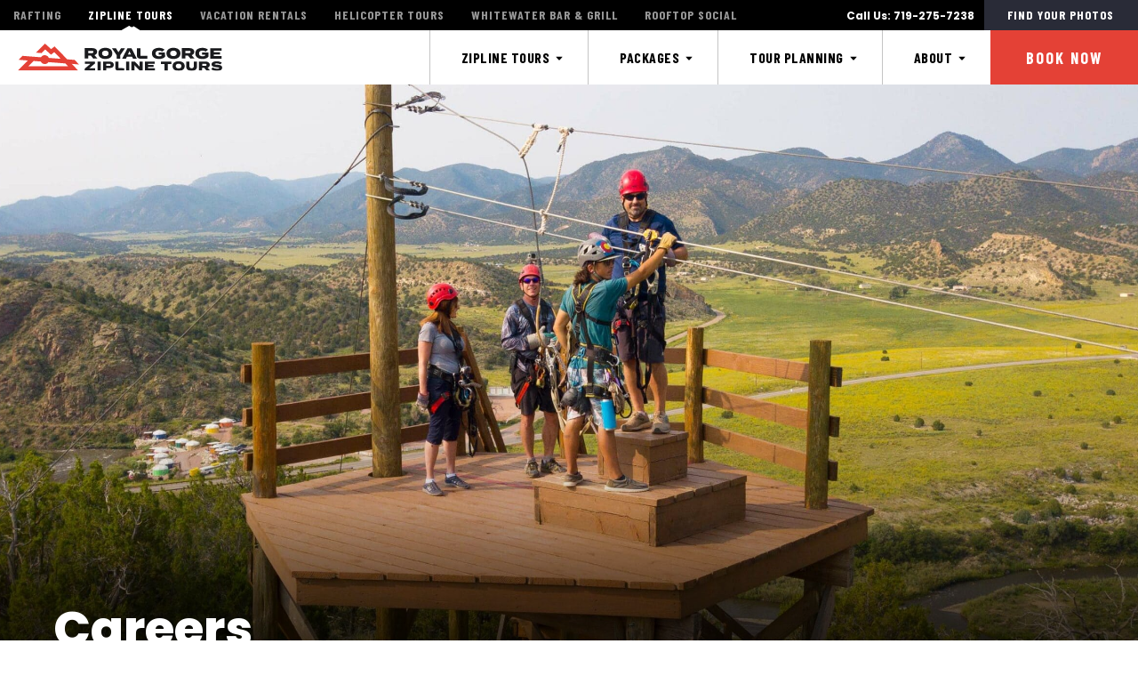

--- FILE ---
content_type: text/html; charset=UTF-8
request_url: https://royalgorgeziplinetours.com/careers/
body_size: 25454
content:

<!DOCTYPE html>
<html lang="en-US" prefix="og: https://ogp.me/ns#" >
<head>
<meta charset="UTF-8">
<script type="text/javascript">
/* <![CDATA[ */
var gform;gform||(document.addEventListener("gform_main_scripts_loaded",function(){gform.scriptsLoaded=!0}),document.addEventListener("gform/theme/scripts_loaded",function(){gform.themeScriptsLoaded=!0}),window.addEventListener("DOMContentLoaded",function(){gform.domLoaded=!0}),gform={domLoaded:!1,scriptsLoaded:!1,themeScriptsLoaded:!1,isFormEditor:()=>"function"==typeof InitializeEditor,callIfLoaded:function(o){return!(!gform.domLoaded||!gform.scriptsLoaded||!gform.themeScriptsLoaded&&!gform.isFormEditor()||(gform.isFormEditor()&&console.warn("The use of gform.initializeOnLoaded() is deprecated in the form editor context and will be removed in Gravity Forms 3.1."),o(),0))},initializeOnLoaded:function(o){gform.callIfLoaded(o)||(document.addEventListener("gform_main_scripts_loaded",()=>{gform.scriptsLoaded=!0,gform.callIfLoaded(o)}),document.addEventListener("gform/theme/scripts_loaded",()=>{gform.themeScriptsLoaded=!0,gform.callIfLoaded(o)}),window.addEventListener("DOMContentLoaded",()=>{gform.domLoaded=!0,gform.callIfLoaded(o)}))},hooks:{action:{},filter:{}},addAction:function(o,r,e,t){gform.addHook("action",o,r,e,t)},addFilter:function(o,r,e,t){gform.addHook("filter",o,r,e,t)},doAction:function(o){gform.doHook("action",o,arguments)},applyFilters:function(o){return gform.doHook("filter",o,arguments)},removeAction:function(o,r){gform.removeHook("action",o,r)},removeFilter:function(o,r,e){gform.removeHook("filter",o,r,e)},addHook:function(o,r,e,t,n){null==gform.hooks[o][r]&&(gform.hooks[o][r]=[]);var d=gform.hooks[o][r];null==n&&(n=r+"_"+d.length),gform.hooks[o][r].push({tag:n,callable:e,priority:t=null==t?10:t})},doHook:function(r,o,e){var t;if(e=Array.prototype.slice.call(e,1),null!=gform.hooks[r][o]&&((o=gform.hooks[r][o]).sort(function(o,r){return o.priority-r.priority}),o.forEach(function(o){"function"!=typeof(t=o.callable)&&(t=window[t]),"action"==r?t.apply(null,e):e[0]=t.apply(null,e)})),"filter"==r)return e[0]},removeHook:function(o,r,t,n){var e;null!=gform.hooks[o][r]&&(e=(e=gform.hooks[o][r]).filter(function(o,r,e){return!!(null!=n&&n!=o.tag||null!=t&&t!=o.priority)}),gform.hooks[o][r]=e)}});
/* ]]> */
</script>

<meta name="viewport" content="width=device-width, initial-scale=1.0">
<!-- WP_HEAD() START -->
			<script async data-id="101466218" src="//static.getclicky.com/js"></script>
					<!-- begin Convert Experiences code--><script type="text/javascript" src="//cdn-4.convertexperiments.com/v1/js/10043105-100416935.js?environment=production" defer></script><!-- end Convert Experiences code -->
		<style id="perfmatters-google-font-1">@font-face{font-family:'Barlow Condensed';font-style:normal;font-weight:100;font-display:swap;src:url(https://royalgorgeziplinetours.com/wp-content/cache/perfmatters/royalgorgeziplinetours.com/fonts/HTxxL3I-JCGChYJ8VI-L6OO_au7B43Lj2FHzlqsLag.woff2) format('woff2');unicode-range:U+0000-00FF,U+0131,U+0152-0153,U+02BB-02BC,U+02C6,U+02DA,U+02DC,U+0304,U+0308,U+0329,U+2000-206F,U+20AC,U+2122,U+2191,U+2193,U+2212,U+2215,U+FEFF,U+FFFD}@font-face{font-family:'Barlow Condensed';font-style:normal;font-weight:200;font-display:swap;src:url(https://royalgorgeziplinetours.com/wp-content/cache/perfmatters/royalgorgeziplinetours.com/fonts/HTxwL3I-JCGChYJ8VI-L6OO_au7B497yz3bWuYMBYro.woff2) format('woff2');unicode-range:U+0000-00FF,U+0131,U+0152-0153,U+02BB-02BC,U+02C6,U+02DA,U+02DC,U+0304,U+0308,U+0329,U+2000-206F,U+20AC,U+2122,U+2191,U+2193,U+2212,U+2215,U+FEFF,U+FFFD}@font-face{font-family:'Barlow Condensed';font-style:normal;font-weight:300;font-display:swap;src:url(https://royalgorgeziplinetours.com/wp-content/cache/perfmatters/royalgorgeziplinetours.com/fonts/HTxwL3I-JCGChYJ8VI-L6OO_au7B47rxz3bWuYMBYro.woff2) format('woff2');unicode-range:U+0000-00FF,U+0131,U+0152-0153,U+02BB-02BC,U+02C6,U+02DA,U+02DC,U+0304,U+0308,U+0329,U+2000-206F,U+20AC,U+2122,U+2191,U+2193,U+2212,U+2215,U+FEFF,U+FFFD}@font-face{font-family:'Barlow Condensed';font-style:normal;font-weight:400;font-display:swap;src:url(https://royalgorgeziplinetours.com/wp-content/cache/perfmatters/royalgorgeziplinetours.com/fonts/HTx3L3I-JCGChYJ8VI-L6OO_au7B6xHT2lv0tKk.woff2) format('woff2');unicode-range:U+0000-00FF,U+0131,U+0152-0153,U+02BB-02BC,U+02C6,U+02DA,U+02DC,U+0304,U+0308,U+0329,U+2000-206F,U+20AC,U+2122,U+2191,U+2193,U+2212,U+2215,U+FEFF,U+FFFD}@font-face{font-family:'Barlow Condensed';font-style:normal;font-weight:500;font-display:swap;src:url(https://royalgorgeziplinetours.com/wp-content/cache/perfmatters/royalgorgeziplinetours.com/fonts/HTxwL3I-JCGChYJ8VI-L6OO_au7B4-Lwz3bWuYMBYro.woff2) format('woff2');unicode-range:U+0000-00FF,U+0131,U+0152-0153,U+02BB-02BC,U+02C6,U+02DA,U+02DC,U+0304,U+0308,U+0329,U+2000-206F,U+20AC,U+2122,U+2191,U+2193,U+2212,U+2215,U+FEFF,U+FFFD}@font-face{font-family:'Barlow Condensed';font-style:normal;font-weight:600;font-display:swap;src:url(https://royalgorgeziplinetours.com/wp-content/cache/perfmatters/royalgorgeziplinetours.com/fonts/HTxwL3I-JCGChYJ8VI-L6OO_au7B4873z3bWuYMBYro.woff2) format('woff2');unicode-range:U+0000-00FF,U+0131,U+0152-0153,U+02BB-02BC,U+02C6,U+02DA,U+02DC,U+0304,U+0308,U+0329,U+2000-206F,U+20AC,U+2122,U+2191,U+2193,U+2212,U+2215,U+FEFF,U+FFFD}@font-face{font-family:'Barlow Condensed';font-style:normal;font-weight:700;font-display:swap;src:url(https://royalgorgeziplinetours.com/wp-content/cache/perfmatters/royalgorgeziplinetours.com/fonts/HTxwL3I-JCGChYJ8VI-L6OO_au7B46r2z3bWuYMBYro.woff2) format('woff2');unicode-range:U+0000-00FF,U+0131,U+0152-0153,U+02BB-02BC,U+02C6,U+02DA,U+02DC,U+0304,U+0308,U+0329,U+2000-206F,U+20AC,U+2122,U+2191,U+2193,U+2212,U+2215,U+FEFF,U+FFFD}@font-face{font-family:'Barlow Condensed';font-style:normal;font-weight:800;font-display:swap;src:url(https://royalgorgeziplinetours.com/wp-content/cache/perfmatters/royalgorgeziplinetours.com/fonts/HTxwL3I-JCGChYJ8VI-L6OO_au7B47b1z3bWuYMBYro.woff2) format('woff2');unicode-range:U+0000-00FF,U+0131,U+0152-0153,U+02BB-02BC,U+02C6,U+02DA,U+02DC,U+0304,U+0308,U+0329,U+2000-206F,U+20AC,U+2122,U+2191,U+2193,U+2212,U+2215,U+FEFF,U+FFFD}@font-face{font-family:'Barlow Condensed';font-style:normal;font-weight:900;font-display:swap;src:url(https://royalgorgeziplinetours.com/wp-content/cache/perfmatters/royalgorgeziplinetours.com/fonts/HTxwL3I-JCGChYJ8VI-L6OO_au7B45L0z3bWuYMBYro.woff2) format('woff2');unicode-range:U+0000-00FF,U+0131,U+0152-0153,U+02BB-02BC,U+02C6,U+02DA,U+02DC,U+0304,U+0308,U+0329,U+2000-206F,U+20AC,U+2122,U+2191,U+2193,U+2212,U+2215,U+FEFF,U+FFFD}@font-face{font-family:'Heebo';font-style:normal;font-weight:100;font-display:swap;src:url(https://royalgorgeziplinetours.com/wp-content/cache/perfmatters/royalgorgeziplinetours.com/fonts/NGS6v5_NC0k9P9H2TbFhsqMA.woff2) format('woff2');unicode-range:U+0000-00FF,U+0131,U+0152-0153,U+02BB-02BC,U+02C6,U+02DA,U+02DC,U+0304,U+0308,U+0329,U+2000-206F,U+20AC,U+2122,U+2191,U+2193,U+2212,U+2215,U+FEFF,U+FFFD}@font-face{font-family:'Heebo';font-style:normal;font-weight:200;font-display:swap;src:url(https://royalgorgeziplinetours.com/wp-content/cache/perfmatters/royalgorgeziplinetours.com/fonts/NGS6v5_NC0k9P9H2TbFhsqMA.woff2) format('woff2');unicode-range:U+0000-00FF,U+0131,U+0152-0153,U+02BB-02BC,U+02C6,U+02DA,U+02DC,U+0304,U+0308,U+0329,U+2000-206F,U+20AC,U+2122,U+2191,U+2193,U+2212,U+2215,U+FEFF,U+FFFD}@font-face{font-family:'Heebo';font-style:normal;font-weight:300;font-display:swap;src:url(https://royalgorgeziplinetours.com/wp-content/cache/perfmatters/royalgorgeziplinetours.com/fonts/NGS6v5_NC0k9P9H2TbFhsqMA.woff2) format('woff2');unicode-range:U+0000-00FF,U+0131,U+0152-0153,U+02BB-02BC,U+02C6,U+02DA,U+02DC,U+0304,U+0308,U+0329,U+2000-206F,U+20AC,U+2122,U+2191,U+2193,U+2212,U+2215,U+FEFF,U+FFFD}@font-face{font-family:'Heebo';font-style:normal;font-weight:400;font-display:swap;src:url(https://royalgorgeziplinetours.com/wp-content/cache/perfmatters/royalgorgeziplinetours.com/fonts/NGS6v5_NC0k9P9H2TbFhsqMA.woff2) format('woff2');unicode-range:U+0000-00FF,U+0131,U+0152-0153,U+02BB-02BC,U+02C6,U+02DA,U+02DC,U+0304,U+0308,U+0329,U+2000-206F,U+20AC,U+2122,U+2191,U+2193,U+2212,U+2215,U+FEFF,U+FFFD}@font-face{font-family:'Heebo';font-style:normal;font-weight:500;font-display:swap;src:url(https://royalgorgeziplinetours.com/wp-content/cache/perfmatters/royalgorgeziplinetours.com/fonts/NGS6v5_NC0k9P9H2TbFhsqMA.woff2) format('woff2');unicode-range:U+0000-00FF,U+0131,U+0152-0153,U+02BB-02BC,U+02C6,U+02DA,U+02DC,U+0304,U+0308,U+0329,U+2000-206F,U+20AC,U+2122,U+2191,U+2193,U+2212,U+2215,U+FEFF,U+FFFD}@font-face{font-family:'Heebo';font-style:normal;font-weight:600;font-display:swap;src:url(https://royalgorgeziplinetours.com/wp-content/cache/perfmatters/royalgorgeziplinetours.com/fonts/NGS6v5_NC0k9P9H2TbFhsqMA.woff2) format('woff2');unicode-range:U+0000-00FF,U+0131,U+0152-0153,U+02BB-02BC,U+02C6,U+02DA,U+02DC,U+0304,U+0308,U+0329,U+2000-206F,U+20AC,U+2122,U+2191,U+2193,U+2212,U+2215,U+FEFF,U+FFFD}@font-face{font-family:'Heebo';font-style:normal;font-weight:700;font-display:swap;src:url(https://royalgorgeziplinetours.com/wp-content/cache/perfmatters/royalgorgeziplinetours.com/fonts/NGS6v5_NC0k9P9H2TbFhsqMA.woff2) format('woff2');unicode-range:U+0000-00FF,U+0131,U+0152-0153,U+02BB-02BC,U+02C6,U+02DA,U+02DC,U+0304,U+0308,U+0329,U+2000-206F,U+20AC,U+2122,U+2191,U+2193,U+2212,U+2215,U+FEFF,U+FFFD}@font-face{font-family:'Heebo';font-style:normal;font-weight:800;font-display:swap;src:url(https://royalgorgeziplinetours.com/wp-content/cache/perfmatters/royalgorgeziplinetours.com/fonts/NGS6v5_NC0k9P9H2TbFhsqMA.woff2) format('woff2');unicode-range:U+0000-00FF,U+0131,U+0152-0153,U+02BB-02BC,U+02C6,U+02DA,U+02DC,U+0304,U+0308,U+0329,U+2000-206F,U+20AC,U+2122,U+2191,U+2193,U+2212,U+2215,U+FEFF,U+FFFD}@font-face{font-family:'Heebo';font-style:normal;font-weight:900;font-display:swap;src:url(https://royalgorgeziplinetours.com/wp-content/cache/perfmatters/royalgorgeziplinetours.com/fonts/NGS6v5_NC0k9P9H2TbFhsqMA.woff2) format('woff2');unicode-range:U+0000-00FF,U+0131,U+0152-0153,U+02BB-02BC,U+02C6,U+02DA,U+02DC,U+0304,U+0308,U+0329,U+2000-206F,U+20AC,U+2122,U+2191,U+2193,U+2212,U+2215,U+FEFF,U+FFFD}@font-face{font-family:'Poppins';font-style:normal;font-weight:100;font-display:swap;src:url(https://royalgorgeziplinetours.com/wp-content/cache/perfmatters/royalgorgeziplinetours.com/fonts/pxiGyp8kv8JHgFVrLPTucHtAOvWDSA.woff2) format('woff2');unicode-range:U+0000-00FF,U+0131,U+0152-0153,U+02BB-02BC,U+02C6,U+02DA,U+02DC,U+0304,U+0308,U+0329,U+2000-206F,U+20AC,U+2122,U+2191,U+2193,U+2212,U+2215,U+FEFF,U+FFFD}@font-face{font-family:'Poppins';font-style:normal;font-weight:200;font-display:swap;src:url(https://royalgorgeziplinetours.com/wp-content/cache/perfmatters/royalgorgeziplinetours.com/fonts/pxiByp8kv8JHgFVrLFj_Z1xlFd2JQEk.woff2) format('woff2');unicode-range:U+0000-00FF,U+0131,U+0152-0153,U+02BB-02BC,U+02C6,U+02DA,U+02DC,U+0304,U+0308,U+0329,U+2000-206F,U+20AC,U+2122,U+2191,U+2193,U+2212,U+2215,U+FEFF,U+FFFD}@font-face{font-family:'Poppins';font-style:normal;font-weight:300;font-display:swap;src:url(https://royalgorgeziplinetours.com/wp-content/cache/perfmatters/royalgorgeziplinetours.com/fonts/pxiByp8kv8JHgFVrLDz8Z1xlFd2JQEk.woff2) format('woff2');unicode-range:U+0000-00FF,U+0131,U+0152-0153,U+02BB-02BC,U+02C6,U+02DA,U+02DC,U+0304,U+0308,U+0329,U+2000-206F,U+20AC,U+2122,U+2191,U+2193,U+2212,U+2215,U+FEFF,U+FFFD}@font-face{font-family:'Poppins';font-style:normal;font-weight:400;font-display:swap;src:url(https://royalgorgeziplinetours.com/wp-content/cache/perfmatters/royalgorgeziplinetours.com/fonts/pxiEyp8kv8JHgFVrJJfecnFHGPc.woff2) format('woff2');unicode-range:U+0000-00FF,U+0131,U+0152-0153,U+02BB-02BC,U+02C6,U+02DA,U+02DC,U+0304,U+0308,U+0329,U+2000-206F,U+20AC,U+2122,U+2191,U+2193,U+2212,U+2215,U+FEFF,U+FFFD}@font-face{font-family:'Poppins';font-style:normal;font-weight:500;font-display:swap;src:url(https://royalgorgeziplinetours.com/wp-content/cache/perfmatters/royalgorgeziplinetours.com/fonts/pxiByp8kv8JHgFVrLGT9Z1xlFd2JQEk.woff2) format('woff2');unicode-range:U+0000-00FF,U+0131,U+0152-0153,U+02BB-02BC,U+02C6,U+02DA,U+02DC,U+0304,U+0308,U+0329,U+2000-206F,U+20AC,U+2122,U+2191,U+2193,U+2212,U+2215,U+FEFF,U+FFFD}@font-face{font-family:'Poppins';font-style:normal;font-weight:600;font-display:swap;src:url(https://royalgorgeziplinetours.com/wp-content/cache/perfmatters/royalgorgeziplinetours.com/fonts/pxiByp8kv8JHgFVrLEj6Z1xlFd2JQEk.woff2) format('woff2');unicode-range:U+0000-00FF,U+0131,U+0152-0153,U+02BB-02BC,U+02C6,U+02DA,U+02DC,U+0304,U+0308,U+0329,U+2000-206F,U+20AC,U+2122,U+2191,U+2193,U+2212,U+2215,U+FEFF,U+FFFD}@font-face{font-family:'Poppins';font-style:normal;font-weight:700;font-display:swap;src:url(https://royalgorgeziplinetours.com/wp-content/cache/perfmatters/royalgorgeziplinetours.com/fonts/pxiByp8kv8JHgFVrLCz7Z1xlFd2JQEk.woff2) format('woff2');unicode-range:U+0000-00FF,U+0131,U+0152-0153,U+02BB-02BC,U+02C6,U+02DA,U+02DC,U+0304,U+0308,U+0329,U+2000-206F,U+20AC,U+2122,U+2191,U+2193,U+2212,U+2215,U+FEFF,U+FFFD}@font-face{font-family:'Poppins';font-style:normal;font-weight:800;font-display:swap;src:url(https://royalgorgeziplinetours.com/wp-content/cache/perfmatters/royalgorgeziplinetours.com/fonts/pxiByp8kv8JHgFVrLDD4Z1xlFd2JQEk.woff2) format('woff2');unicode-range:U+0000-00FF,U+0131,U+0152-0153,U+02BB-02BC,U+02C6,U+02DA,U+02DC,U+0304,U+0308,U+0329,U+2000-206F,U+20AC,U+2122,U+2191,U+2193,U+2212,U+2215,U+FEFF,U+FFFD}@font-face{font-family:'Poppins';font-style:normal;font-weight:900;font-display:swap;src:url(https://royalgorgeziplinetours.com/wp-content/cache/perfmatters/royalgorgeziplinetours.com/fonts/pxiByp8kv8JHgFVrLBT5Z1xlFd2JQEk.woff2) format('woff2');unicode-range:U+0000-00FF,U+0131,U+0152-0153,U+02BB-02BC,U+02C6,U+02DA,U+02DC,U+0304,U+0308,U+0329,U+2000-206F,U+20AC,U+2122,U+2191,U+2193,U+2212,U+2215,U+FEFF,U+FFFD}</style>
<style id="perfmatters-google-font-2">@font-face{font-family:'Barlow Condensed';font-style:normal;font-weight:100;font-display:swap;src:url(https://royalgorgeziplinetours.com/wp-content/cache/perfmatters/royalgorgeziplinetours.com/fonts/HTxxL3I-JCGChYJ8VI-L6OO_au7B43Lj2FHzlqsLag.woff2) format('woff2');unicode-range:U+0000-00FF,U+0131,U+0152-0153,U+02BB-02BC,U+02C6,U+02DA,U+02DC,U+0304,U+0308,U+0329,U+2000-206F,U+20AC,U+2122,U+2191,U+2193,U+2212,U+2215,U+FEFF,U+FFFD}@font-face{font-family:'Barlow Condensed';font-style:normal;font-weight:200;font-display:swap;src:url(https://royalgorgeziplinetours.com/wp-content/cache/perfmatters/royalgorgeziplinetours.com/fonts/HTxwL3I-JCGChYJ8VI-L6OO_au7B497yz3bWuYMBYro.woff2) format('woff2');unicode-range:U+0000-00FF,U+0131,U+0152-0153,U+02BB-02BC,U+02C6,U+02DA,U+02DC,U+0304,U+0308,U+0329,U+2000-206F,U+20AC,U+2122,U+2191,U+2193,U+2212,U+2215,U+FEFF,U+FFFD}@font-face{font-family:'Barlow Condensed';font-style:normal;font-weight:300;font-display:swap;src:url(https://royalgorgeziplinetours.com/wp-content/cache/perfmatters/royalgorgeziplinetours.com/fonts/HTxwL3I-JCGChYJ8VI-L6OO_au7B47rxz3bWuYMBYro.woff2) format('woff2');unicode-range:U+0000-00FF,U+0131,U+0152-0153,U+02BB-02BC,U+02C6,U+02DA,U+02DC,U+0304,U+0308,U+0329,U+2000-206F,U+20AC,U+2122,U+2191,U+2193,U+2212,U+2215,U+FEFF,U+FFFD}@font-face{font-family:'Barlow Condensed';font-style:normal;font-weight:400;font-display:swap;src:url(https://royalgorgeziplinetours.com/wp-content/cache/perfmatters/royalgorgeziplinetours.com/fonts/HTx3L3I-JCGChYJ8VI-L6OO_au7B6xHT2lv0tKk.woff2) format('woff2');unicode-range:U+0000-00FF,U+0131,U+0152-0153,U+02BB-02BC,U+02C6,U+02DA,U+02DC,U+0304,U+0308,U+0329,U+2000-206F,U+20AC,U+2122,U+2191,U+2193,U+2212,U+2215,U+FEFF,U+FFFD}@font-face{font-family:'Barlow Condensed';font-style:normal;font-weight:500;font-display:swap;src:url(https://royalgorgeziplinetours.com/wp-content/cache/perfmatters/royalgorgeziplinetours.com/fonts/HTxwL3I-JCGChYJ8VI-L6OO_au7B4-Lwz3bWuYMBYro.woff2) format('woff2');unicode-range:U+0000-00FF,U+0131,U+0152-0153,U+02BB-02BC,U+02C6,U+02DA,U+02DC,U+0304,U+0308,U+0329,U+2000-206F,U+20AC,U+2122,U+2191,U+2193,U+2212,U+2215,U+FEFF,U+FFFD}@font-face{font-family:'Barlow Condensed';font-style:normal;font-weight:600;font-display:swap;src:url(https://royalgorgeziplinetours.com/wp-content/cache/perfmatters/royalgorgeziplinetours.com/fonts/HTxwL3I-JCGChYJ8VI-L6OO_au7B4873z3bWuYMBYro.woff2) format('woff2');unicode-range:U+0000-00FF,U+0131,U+0152-0153,U+02BB-02BC,U+02C6,U+02DA,U+02DC,U+0304,U+0308,U+0329,U+2000-206F,U+20AC,U+2122,U+2191,U+2193,U+2212,U+2215,U+FEFF,U+FFFD}@font-face{font-family:'Barlow Condensed';font-style:normal;font-weight:700;font-display:swap;src:url(https://royalgorgeziplinetours.com/wp-content/cache/perfmatters/royalgorgeziplinetours.com/fonts/HTxwL3I-JCGChYJ8VI-L6OO_au7B46r2z3bWuYMBYro.woff2) format('woff2');unicode-range:U+0000-00FF,U+0131,U+0152-0153,U+02BB-02BC,U+02C6,U+02DA,U+02DC,U+0304,U+0308,U+0329,U+2000-206F,U+20AC,U+2122,U+2191,U+2193,U+2212,U+2215,U+FEFF,U+FFFD}@font-face{font-family:'Barlow Condensed';font-style:normal;font-weight:800;font-display:swap;src:url(https://royalgorgeziplinetours.com/wp-content/cache/perfmatters/royalgorgeziplinetours.com/fonts/HTxwL3I-JCGChYJ8VI-L6OO_au7B47b1z3bWuYMBYro.woff2) format('woff2');unicode-range:U+0000-00FF,U+0131,U+0152-0153,U+02BB-02BC,U+02C6,U+02DA,U+02DC,U+0304,U+0308,U+0329,U+2000-206F,U+20AC,U+2122,U+2191,U+2193,U+2212,U+2215,U+FEFF,U+FFFD}@font-face{font-family:'Barlow Condensed';font-style:normal;font-weight:900;font-display:swap;src:url(https://royalgorgeziplinetours.com/wp-content/cache/perfmatters/royalgorgeziplinetours.com/fonts/HTxwL3I-JCGChYJ8VI-L6OO_au7B45L0z3bWuYMBYro.woff2) format('woff2');unicode-range:U+0000-00FF,U+0131,U+0152-0153,U+02BB-02BC,U+02C6,U+02DA,U+02DC,U+0304,U+0308,U+0329,U+2000-206F,U+20AC,U+2122,U+2191,U+2193,U+2212,U+2215,U+FEFF,U+FFFD}@font-face{font-family:'Heebo';font-style:normal;font-weight:100;font-display:swap;src:url(https://royalgorgeziplinetours.com/wp-content/cache/perfmatters/royalgorgeziplinetours.com/fonts/NGS6v5_NC0k9P9H2TbFhsqMA.woff2) format('woff2');unicode-range:U+0000-00FF,U+0131,U+0152-0153,U+02BB-02BC,U+02C6,U+02DA,U+02DC,U+0304,U+0308,U+0329,U+2000-206F,U+20AC,U+2122,U+2191,U+2193,U+2212,U+2215,U+FEFF,U+FFFD}@font-face{font-family:'Heebo';font-style:normal;font-weight:200;font-display:swap;src:url(https://royalgorgeziplinetours.com/wp-content/cache/perfmatters/royalgorgeziplinetours.com/fonts/NGS6v5_NC0k9P9H2TbFhsqMA.woff2) format('woff2');unicode-range:U+0000-00FF,U+0131,U+0152-0153,U+02BB-02BC,U+02C6,U+02DA,U+02DC,U+0304,U+0308,U+0329,U+2000-206F,U+20AC,U+2122,U+2191,U+2193,U+2212,U+2215,U+FEFF,U+FFFD}@font-face{font-family:'Heebo';font-style:normal;font-weight:300;font-display:swap;src:url(https://royalgorgeziplinetours.com/wp-content/cache/perfmatters/royalgorgeziplinetours.com/fonts/NGS6v5_NC0k9P9H2TbFhsqMA.woff2) format('woff2');unicode-range:U+0000-00FF,U+0131,U+0152-0153,U+02BB-02BC,U+02C6,U+02DA,U+02DC,U+0304,U+0308,U+0329,U+2000-206F,U+20AC,U+2122,U+2191,U+2193,U+2212,U+2215,U+FEFF,U+FFFD}@font-face{font-family:'Heebo';font-style:normal;font-weight:400;font-display:swap;src:url(https://royalgorgeziplinetours.com/wp-content/cache/perfmatters/royalgorgeziplinetours.com/fonts/NGS6v5_NC0k9P9H2TbFhsqMA.woff2) format('woff2');unicode-range:U+0000-00FF,U+0131,U+0152-0153,U+02BB-02BC,U+02C6,U+02DA,U+02DC,U+0304,U+0308,U+0329,U+2000-206F,U+20AC,U+2122,U+2191,U+2193,U+2212,U+2215,U+FEFF,U+FFFD}@font-face{font-family:'Heebo';font-style:normal;font-weight:500;font-display:swap;src:url(https://royalgorgeziplinetours.com/wp-content/cache/perfmatters/royalgorgeziplinetours.com/fonts/NGS6v5_NC0k9P9H2TbFhsqMA.woff2) format('woff2');unicode-range:U+0000-00FF,U+0131,U+0152-0153,U+02BB-02BC,U+02C6,U+02DA,U+02DC,U+0304,U+0308,U+0329,U+2000-206F,U+20AC,U+2122,U+2191,U+2193,U+2212,U+2215,U+FEFF,U+FFFD}@font-face{font-family:'Heebo';font-style:normal;font-weight:600;font-display:swap;src:url(https://royalgorgeziplinetours.com/wp-content/cache/perfmatters/royalgorgeziplinetours.com/fonts/NGS6v5_NC0k9P9H2TbFhsqMA.woff2) format('woff2');unicode-range:U+0000-00FF,U+0131,U+0152-0153,U+02BB-02BC,U+02C6,U+02DA,U+02DC,U+0304,U+0308,U+0329,U+2000-206F,U+20AC,U+2122,U+2191,U+2193,U+2212,U+2215,U+FEFF,U+FFFD}@font-face{font-family:'Heebo';font-style:normal;font-weight:700;font-display:swap;src:url(https://royalgorgeziplinetours.com/wp-content/cache/perfmatters/royalgorgeziplinetours.com/fonts/NGS6v5_NC0k9P9H2TbFhsqMA.woff2) format('woff2');unicode-range:U+0000-00FF,U+0131,U+0152-0153,U+02BB-02BC,U+02C6,U+02DA,U+02DC,U+0304,U+0308,U+0329,U+2000-206F,U+20AC,U+2122,U+2191,U+2193,U+2212,U+2215,U+FEFF,U+FFFD}@font-face{font-family:'Heebo';font-style:normal;font-weight:800;font-display:swap;src:url(https://royalgorgeziplinetours.com/wp-content/cache/perfmatters/royalgorgeziplinetours.com/fonts/NGS6v5_NC0k9P9H2TbFhsqMA.woff2) format('woff2');unicode-range:U+0000-00FF,U+0131,U+0152-0153,U+02BB-02BC,U+02C6,U+02DA,U+02DC,U+0304,U+0308,U+0329,U+2000-206F,U+20AC,U+2122,U+2191,U+2193,U+2212,U+2215,U+FEFF,U+FFFD}@font-face{font-family:'Heebo';font-style:normal;font-weight:900;font-display:swap;src:url(https://royalgorgeziplinetours.com/wp-content/cache/perfmatters/royalgorgeziplinetours.com/fonts/NGS6v5_NC0k9P9H2TbFhsqMA.woff2) format('woff2');unicode-range:U+0000-00FF,U+0131,U+0152-0153,U+02BB-02BC,U+02C6,U+02DA,U+02DC,U+0304,U+0308,U+0329,U+2000-206F,U+20AC,U+2122,U+2191,U+2193,U+2212,U+2215,U+FEFF,U+FFFD}@font-face{font-family:'Poppins';font-style:normal;font-weight:100;font-display:swap;src:url(https://royalgorgeziplinetours.com/wp-content/cache/perfmatters/royalgorgeziplinetours.com/fonts/pxiGyp8kv8JHgFVrLPTucHtAOvWDSA.woff2) format('woff2');unicode-range:U+0000-00FF,U+0131,U+0152-0153,U+02BB-02BC,U+02C6,U+02DA,U+02DC,U+0304,U+0308,U+0329,U+2000-206F,U+20AC,U+2122,U+2191,U+2193,U+2212,U+2215,U+FEFF,U+FFFD}@font-face{font-family:'Poppins';font-style:normal;font-weight:200;font-display:swap;src:url(https://royalgorgeziplinetours.com/wp-content/cache/perfmatters/royalgorgeziplinetours.com/fonts/pxiByp8kv8JHgFVrLFj_Z1xlFd2JQEk.woff2) format('woff2');unicode-range:U+0000-00FF,U+0131,U+0152-0153,U+02BB-02BC,U+02C6,U+02DA,U+02DC,U+0304,U+0308,U+0329,U+2000-206F,U+20AC,U+2122,U+2191,U+2193,U+2212,U+2215,U+FEFF,U+FFFD}@font-face{font-family:'Poppins';font-style:normal;font-weight:300;font-display:swap;src:url(https://royalgorgeziplinetours.com/wp-content/cache/perfmatters/royalgorgeziplinetours.com/fonts/pxiByp8kv8JHgFVrLDz8Z1xlFd2JQEk.woff2) format('woff2');unicode-range:U+0000-00FF,U+0131,U+0152-0153,U+02BB-02BC,U+02C6,U+02DA,U+02DC,U+0304,U+0308,U+0329,U+2000-206F,U+20AC,U+2122,U+2191,U+2193,U+2212,U+2215,U+FEFF,U+FFFD}@font-face{font-family:'Poppins';font-style:normal;font-weight:400;font-display:swap;src:url(https://royalgorgeziplinetours.com/wp-content/cache/perfmatters/royalgorgeziplinetours.com/fonts/pxiEyp8kv8JHgFVrJJfecnFHGPc.woff2) format('woff2');unicode-range:U+0000-00FF,U+0131,U+0152-0153,U+02BB-02BC,U+02C6,U+02DA,U+02DC,U+0304,U+0308,U+0329,U+2000-206F,U+20AC,U+2122,U+2191,U+2193,U+2212,U+2215,U+FEFF,U+FFFD}@font-face{font-family:'Poppins';font-style:normal;font-weight:500;font-display:swap;src:url(https://royalgorgeziplinetours.com/wp-content/cache/perfmatters/royalgorgeziplinetours.com/fonts/pxiByp8kv8JHgFVrLGT9Z1xlFd2JQEk.woff2) format('woff2');unicode-range:U+0000-00FF,U+0131,U+0152-0153,U+02BB-02BC,U+02C6,U+02DA,U+02DC,U+0304,U+0308,U+0329,U+2000-206F,U+20AC,U+2122,U+2191,U+2193,U+2212,U+2215,U+FEFF,U+FFFD}@font-face{font-family:'Poppins';font-style:normal;font-weight:600;font-display:swap;src:url(https://royalgorgeziplinetours.com/wp-content/cache/perfmatters/royalgorgeziplinetours.com/fonts/pxiByp8kv8JHgFVrLEj6Z1xlFd2JQEk.woff2) format('woff2');unicode-range:U+0000-00FF,U+0131,U+0152-0153,U+02BB-02BC,U+02C6,U+02DA,U+02DC,U+0304,U+0308,U+0329,U+2000-206F,U+20AC,U+2122,U+2191,U+2193,U+2212,U+2215,U+FEFF,U+FFFD}@font-face{font-family:'Poppins';font-style:normal;font-weight:700;font-display:swap;src:url(https://royalgorgeziplinetours.com/wp-content/cache/perfmatters/royalgorgeziplinetours.com/fonts/pxiByp8kv8JHgFVrLCz7Z1xlFd2JQEk.woff2) format('woff2');unicode-range:U+0000-00FF,U+0131,U+0152-0153,U+02BB-02BC,U+02C6,U+02DA,U+02DC,U+0304,U+0308,U+0329,U+2000-206F,U+20AC,U+2122,U+2191,U+2193,U+2212,U+2215,U+FEFF,U+FFFD}@font-face{font-family:'Poppins';font-style:normal;font-weight:800;font-display:swap;src:url(https://royalgorgeziplinetours.com/wp-content/cache/perfmatters/royalgorgeziplinetours.com/fonts/pxiByp8kv8JHgFVrLDD4Z1xlFd2JQEk.woff2) format('woff2');unicode-range:U+0000-00FF,U+0131,U+0152-0153,U+02BB-02BC,U+02C6,U+02DA,U+02DC,U+0304,U+0308,U+0329,U+2000-206F,U+20AC,U+2122,U+2191,U+2193,U+2212,U+2215,U+FEFF,U+FFFD}@font-face{font-family:'Poppins';font-style:normal;font-weight:900;font-display:swap;src:url(https://royalgorgeziplinetours.com/wp-content/cache/perfmatters/royalgorgeziplinetours.com/fonts/pxiByp8kv8JHgFVrLBT5Z1xlFd2JQEk.woff2) format('woff2');unicode-range:U+0000-00FF,U+0131,U+0152-0153,U+02BB-02BC,U+02C6,U+02DA,U+02DC,U+0304,U+0308,U+0329,U+2000-206F,U+20AC,U+2122,U+2191,U+2193,U+2212,U+2215,U+FEFF,U+FFFD}</style>
	<style>img:is([sizes="auto" i], [sizes^="auto," i]) { contain-intrinsic-size: 3000px 1500px }</style>
	
<!-- Search Engine Optimization by Rank Math PRO - https://rankmath.com/ -->
<title>Careers | Royal Gorge Jobs for Tour Guides | Royal Gorge Zipline Tours</title><link rel="preload" href="https://royalgorgeziplinetours.com/wp-content/uploads/2022/04/logo-zipline-horizontal.svg" as="image" imagesizes="(max-width: 300px) 100vw, 300px" fetchpriority="high" />
<meta name="description" content="Join the best team of ziplining guides and professionals in the Royal Gorge. Find a career that is outdoors, fun and rewarding!"/>
<meta name="robots" content="follow, index, max-snippet:-1, max-video-preview:-1, max-image-preview:large"/>
<link rel="canonical" href="https://royalgorgeziplinetours.com/careers/" />
<meta property="og:locale" content="en_US" />
<meta property="og:type" content="article" />
<meta property="og:title" content="Careers | Royal Gorge Jobs for Tour Guides | Royal Gorge Zipline Tours" />
<meta property="og:description" content="Join the best team of ziplining guides and professionals in the Royal Gorge. Find a career that is outdoors, fun and rewarding!" />
<meta property="og:url" content="https://royalgorgeziplinetours.com/careers/" />
<meta property="og:site_name" content="Royal Gorge Zipline Tours" />
<meta property="og:updated_time" content="2022-04-19T14:45:58-06:00" />
<meta property="og:image" content="https://royalgorgeziplinetours.com/wp-content/uploads/2022/04/rgz-open-graph-about-careers.jpg" />
<meta property="og:image:secure_url" content="https://royalgorgeziplinetours.com/wp-content/uploads/2022/04/rgz-open-graph-about-careers.jpg" />
<meta property="og:image:width" content="1200" />
<meta property="og:image:height" content="630" />
<meta property="og:image:alt" content="Royal Gorge Jobs for Tour guides" />
<meta property="og:image:type" content="image/jpeg" />
<meta property="article:published_time" content="2022-03-30T12:41:53-06:00" />
<meta property="article:modified_time" content="2022-04-19T14:45:58-06:00" />
<meta name="twitter:card" content="summary_large_image" />
<meta name="twitter:title" content="Careers | Royal Gorge Jobs for Tour Guides | Royal Gorge Zipline Tours" />
<meta name="twitter:description" content="Join the best team of ziplining guides and professionals in the Royal Gorge. Find a career that is outdoors, fun and rewarding!" />
<meta name="twitter:image" content="https://royalgorgeziplinetours.com/wp-content/uploads/2022/04/rgz-open-graph-about-careers.jpg" />
<meta name="twitter:label1" content="Time to read" />
<meta name="twitter:data1" content="Less than a minute" />
<script type="application/ld+json" class="rank-math-schema-pro">{"@context":"https://schema.org","@graph":[{"@type":"Place","@id":"https://royalgorgeziplinetours.com/#place","geo":{"@type":"GeoCoordinates","latitude":"38.49727715900623","longitude":" -105.3214242423278"},"hasMap":"https://www.google.com/maps/search/?api=1&amp;query=38.49727715900623, -105.3214242423278","address":{"@type":"PostalAddress","streetAddress":"45045 W U.S. 50","addressLocality":"Ca\u00f1on City","addressRegion":"Colorado","postalCode":"81212","addressCountry":"United States"}},{"@type":["LocalBusiness","Organization"],"@id":"https://royalgorgeziplinetours.com/#organization","name":"Royal Gorge Zipline Tours","url":"https://royalgorgeziplinetours.com","email":"info@royalgorgerafting.net","address":{"@type":"PostalAddress","streetAddress":"45045 W U.S. 50","addressLocality":"Ca\u00f1on City","addressRegion":"Colorado","postalCode":"81212","addressCountry":"United States"},"logo":{"@type":"ImageObject","@id":"https://royalgorgeziplinetours.com/#logo","url":"https://royalgorgeziplinetours.com/wp-content/uploads/2022/03/logo-brands-zipline-logo.svg","contentUrl":"https://royalgorgeziplinetours.com/wp-content/uploads/2022/03/logo-brands-zipline-logo.svg","caption":"Royal Gorge Zipline Tours","inLanguage":"en-US","width":"56","height":"53"},"openingHours":["Monday,Thursday,Friday 08:00-17:00","Saturday,Sunday 09:00-17:00"],"location":{"@id":"https://royalgorgeziplinetours.com/#place"},"image":{"@id":"https://royalgorgeziplinetours.com/#logo"},"telephone":"+1 719-275-7238"},{"@type":"WebSite","@id":"https://royalgorgeziplinetours.com/#website","url":"https://royalgorgeziplinetours.com","name":"Royal Gorge Zipline Tours","publisher":{"@id":"https://royalgorgeziplinetours.com/#organization"},"inLanguage":"en-US"},{"@type":"ImageObject","@id":"https://royalgorgeziplinetours.com/wp-content/uploads/2022/04/rgz-open-graph-about-careers.jpg","url":"https://royalgorgeziplinetours.com/wp-content/uploads/2022/04/rgz-open-graph-about-careers.jpg","width":"1200","height":"630","inLanguage":"en-US"},{"@type":"WebPage","@id":"https://royalgorgeziplinetours.com/careers/#webpage","url":"https://royalgorgeziplinetours.com/careers/","name":"Careers | Royal Gorge Jobs for Tour Guides | Royal Gorge Zipline Tours","datePublished":"2022-03-30T12:41:53-06:00","dateModified":"2022-04-19T14:45:58-06:00","isPartOf":{"@id":"https://royalgorgeziplinetours.com/#website"},"primaryImageOfPage":{"@id":"https://royalgorgeziplinetours.com/wp-content/uploads/2022/04/rgz-open-graph-about-careers.jpg"},"inLanguage":"en-US"},{"@type":"Person","@id":"https://royalgorgeziplinetours.com/author/rgz_admin/","name":"rgz_admin","url":"https://royalgorgeziplinetours.com/author/rgz_admin/","image":{"@type":"ImageObject","@id":"https://secure.gravatar.com/avatar/ada9d97807183fb1fdc61f1c76f50e278b6191f8e2af26f0d4d6f81ae6e9c619?s=96&amp;d=mm&amp;r=g","url":"https://secure.gravatar.com/avatar/ada9d97807183fb1fdc61f1c76f50e278b6191f8e2af26f0d4d6f81ae6e9c619?s=96&amp;d=mm&amp;r=g","caption":"rgz_admin","inLanguage":"en-US"},"sameAs":["https://royalgorgeziplinetours.com"],"worksFor":{"@id":"https://royalgorgeziplinetours.com/#organization"}},{"@type":"Article","headline":"Careers | Royal Gorge Jobs for Tour Guides | Royal Gorge Zipline Tours","keywords":"Royal Gorge Jobs for Tour guides,Colorado Zipline park jobs","datePublished":"2022-03-30T12:41:53-06:00","dateModified":"2022-04-19T14:45:58-06:00","author":{"@id":"https://royalgorgeziplinetours.com/author/rgz_admin/","name":"rgz_admin"},"publisher":{"@id":"https://royalgorgeziplinetours.com/#organization"},"description":"Join the best team of ziplining guides and professionals in the Royal Gorge. Find a career that is outdoors, fun and rewarding!","name":"Careers | Royal Gorge Jobs for Tour Guides | Royal Gorge Zipline Tours","@id":"https://royalgorgeziplinetours.com/careers/#richSnippet","isPartOf":{"@id":"https://royalgorgeziplinetours.com/careers/#webpage"},"image":{"@id":"https://royalgorgeziplinetours.com/wp-content/uploads/2022/04/rgz-open-graph-about-careers.jpg"},"inLanguage":"en-US","mainEntityOfPage":{"@id":"https://royalgorgeziplinetours.com/careers/#webpage"}}]}</script>
<!-- /Rank Math WordPress SEO plugin -->

<style id='classic-theme-styles-inline-css' type='text/css'>
/*! This file is auto-generated */
.wp-block-button__link{color:#fff;background-color:#32373c;border-radius:9999px;box-shadow:none;text-decoration:none;padding:calc(.667em + 2px) calc(1.333em + 2px);font-size:1.125em}.wp-block-file__button{background:#32373c;color:#fff;text-decoration:none}
</style>
<style id='global-styles-inline-css' type='text/css'>
:root{--wp--preset--aspect-ratio--square: 1;--wp--preset--aspect-ratio--4-3: 4/3;--wp--preset--aspect-ratio--3-4: 3/4;--wp--preset--aspect-ratio--3-2: 3/2;--wp--preset--aspect-ratio--2-3: 2/3;--wp--preset--aspect-ratio--16-9: 16/9;--wp--preset--aspect-ratio--9-16: 9/16;--wp--preset--color--black: #000000;--wp--preset--color--cyan-bluish-gray: #abb8c3;--wp--preset--color--white: #ffffff;--wp--preset--color--pale-pink: #f78da7;--wp--preset--color--vivid-red: #cf2e2e;--wp--preset--color--luminous-vivid-orange: #ff6900;--wp--preset--color--luminous-vivid-amber: #fcb900;--wp--preset--color--light-green-cyan: #7bdcb5;--wp--preset--color--vivid-green-cyan: #00d084;--wp--preset--color--pale-cyan-blue: #8ed1fc;--wp--preset--color--vivid-cyan-blue: #0693e3;--wp--preset--color--vivid-purple: #9b51e0;--wp--preset--gradient--vivid-cyan-blue-to-vivid-purple: linear-gradient(135deg,rgba(6,147,227,1) 0%,rgb(155,81,224) 100%);--wp--preset--gradient--light-green-cyan-to-vivid-green-cyan: linear-gradient(135deg,rgb(122,220,180) 0%,rgb(0,208,130) 100%);--wp--preset--gradient--luminous-vivid-amber-to-luminous-vivid-orange: linear-gradient(135deg,rgba(252,185,0,1) 0%,rgba(255,105,0,1) 100%);--wp--preset--gradient--luminous-vivid-orange-to-vivid-red: linear-gradient(135deg,rgba(255,105,0,1) 0%,rgb(207,46,46) 100%);--wp--preset--gradient--very-light-gray-to-cyan-bluish-gray: linear-gradient(135deg,rgb(238,238,238) 0%,rgb(169,184,195) 100%);--wp--preset--gradient--cool-to-warm-spectrum: linear-gradient(135deg,rgb(74,234,220) 0%,rgb(151,120,209) 20%,rgb(207,42,186) 40%,rgb(238,44,130) 60%,rgb(251,105,98) 80%,rgb(254,248,76) 100%);--wp--preset--gradient--blush-light-purple: linear-gradient(135deg,rgb(255,206,236) 0%,rgb(152,150,240) 100%);--wp--preset--gradient--blush-bordeaux: linear-gradient(135deg,rgb(254,205,165) 0%,rgb(254,45,45) 50%,rgb(107,0,62) 100%);--wp--preset--gradient--luminous-dusk: linear-gradient(135deg,rgb(255,203,112) 0%,rgb(199,81,192) 50%,rgb(65,88,208) 100%);--wp--preset--gradient--pale-ocean: linear-gradient(135deg,rgb(255,245,203) 0%,rgb(182,227,212) 50%,rgb(51,167,181) 100%);--wp--preset--gradient--electric-grass: linear-gradient(135deg,rgb(202,248,128) 0%,rgb(113,206,126) 100%);--wp--preset--gradient--midnight: linear-gradient(135deg,rgb(2,3,129) 0%,rgb(40,116,252) 100%);--wp--preset--font-size--small: 13px;--wp--preset--font-size--medium: 20px;--wp--preset--font-size--large: 36px;--wp--preset--font-size--x-large: 42px;--wp--preset--spacing--20: 0.44rem;--wp--preset--spacing--30: 0.67rem;--wp--preset--spacing--40: 1rem;--wp--preset--spacing--50: 1.5rem;--wp--preset--spacing--60: 2.25rem;--wp--preset--spacing--70: 3.38rem;--wp--preset--spacing--80: 5.06rem;--wp--preset--shadow--natural: 6px 6px 9px rgba(0, 0, 0, 0.2);--wp--preset--shadow--deep: 12px 12px 50px rgba(0, 0, 0, 0.4);--wp--preset--shadow--sharp: 6px 6px 0px rgba(0, 0, 0, 0.2);--wp--preset--shadow--outlined: 6px 6px 0px -3px rgba(255, 255, 255, 1), 6px 6px rgba(0, 0, 0, 1);--wp--preset--shadow--crisp: 6px 6px 0px rgba(0, 0, 0, 1);}:where(.is-layout-flex){gap: 0.5em;}:where(.is-layout-grid){gap: 0.5em;}body .is-layout-flex{display: flex;}.is-layout-flex{flex-wrap: wrap;align-items: center;}.is-layout-flex > :is(*, div){margin: 0;}body .is-layout-grid{display: grid;}.is-layout-grid > :is(*, div){margin: 0;}:where(.wp-block-columns.is-layout-flex){gap: 2em;}:where(.wp-block-columns.is-layout-grid){gap: 2em;}:where(.wp-block-post-template.is-layout-flex){gap: 1.25em;}:where(.wp-block-post-template.is-layout-grid){gap: 1.25em;}.has-black-color{color: var(--wp--preset--color--black) !important;}.has-cyan-bluish-gray-color{color: var(--wp--preset--color--cyan-bluish-gray) !important;}.has-white-color{color: var(--wp--preset--color--white) !important;}.has-pale-pink-color{color: var(--wp--preset--color--pale-pink) !important;}.has-vivid-red-color{color: var(--wp--preset--color--vivid-red) !important;}.has-luminous-vivid-orange-color{color: var(--wp--preset--color--luminous-vivid-orange) !important;}.has-luminous-vivid-amber-color{color: var(--wp--preset--color--luminous-vivid-amber) !important;}.has-light-green-cyan-color{color: var(--wp--preset--color--light-green-cyan) !important;}.has-vivid-green-cyan-color{color: var(--wp--preset--color--vivid-green-cyan) !important;}.has-pale-cyan-blue-color{color: var(--wp--preset--color--pale-cyan-blue) !important;}.has-vivid-cyan-blue-color{color: var(--wp--preset--color--vivid-cyan-blue) !important;}.has-vivid-purple-color{color: var(--wp--preset--color--vivid-purple) !important;}.has-black-background-color{background-color: var(--wp--preset--color--black) !important;}.has-cyan-bluish-gray-background-color{background-color: var(--wp--preset--color--cyan-bluish-gray) !important;}.has-white-background-color{background-color: var(--wp--preset--color--white) !important;}.has-pale-pink-background-color{background-color: var(--wp--preset--color--pale-pink) !important;}.has-vivid-red-background-color{background-color: var(--wp--preset--color--vivid-red) !important;}.has-luminous-vivid-orange-background-color{background-color: var(--wp--preset--color--luminous-vivid-orange) !important;}.has-luminous-vivid-amber-background-color{background-color: var(--wp--preset--color--luminous-vivid-amber) !important;}.has-light-green-cyan-background-color{background-color: var(--wp--preset--color--light-green-cyan) !important;}.has-vivid-green-cyan-background-color{background-color: var(--wp--preset--color--vivid-green-cyan) !important;}.has-pale-cyan-blue-background-color{background-color: var(--wp--preset--color--pale-cyan-blue) !important;}.has-vivid-cyan-blue-background-color{background-color: var(--wp--preset--color--vivid-cyan-blue) !important;}.has-vivid-purple-background-color{background-color: var(--wp--preset--color--vivid-purple) !important;}.has-black-border-color{border-color: var(--wp--preset--color--black) !important;}.has-cyan-bluish-gray-border-color{border-color: var(--wp--preset--color--cyan-bluish-gray) !important;}.has-white-border-color{border-color: var(--wp--preset--color--white) !important;}.has-pale-pink-border-color{border-color: var(--wp--preset--color--pale-pink) !important;}.has-vivid-red-border-color{border-color: var(--wp--preset--color--vivid-red) !important;}.has-luminous-vivid-orange-border-color{border-color: var(--wp--preset--color--luminous-vivid-orange) !important;}.has-luminous-vivid-amber-border-color{border-color: var(--wp--preset--color--luminous-vivid-amber) !important;}.has-light-green-cyan-border-color{border-color: var(--wp--preset--color--light-green-cyan) !important;}.has-vivid-green-cyan-border-color{border-color: var(--wp--preset--color--vivid-green-cyan) !important;}.has-pale-cyan-blue-border-color{border-color: var(--wp--preset--color--pale-cyan-blue) !important;}.has-vivid-cyan-blue-border-color{border-color: var(--wp--preset--color--vivid-cyan-blue) !important;}.has-vivid-purple-border-color{border-color: var(--wp--preset--color--vivid-purple) !important;}.has-vivid-cyan-blue-to-vivid-purple-gradient-background{background: var(--wp--preset--gradient--vivid-cyan-blue-to-vivid-purple) !important;}.has-light-green-cyan-to-vivid-green-cyan-gradient-background{background: var(--wp--preset--gradient--light-green-cyan-to-vivid-green-cyan) !important;}.has-luminous-vivid-amber-to-luminous-vivid-orange-gradient-background{background: var(--wp--preset--gradient--luminous-vivid-amber-to-luminous-vivid-orange) !important;}.has-luminous-vivid-orange-to-vivid-red-gradient-background{background: var(--wp--preset--gradient--luminous-vivid-orange-to-vivid-red) !important;}.has-very-light-gray-to-cyan-bluish-gray-gradient-background{background: var(--wp--preset--gradient--very-light-gray-to-cyan-bluish-gray) !important;}.has-cool-to-warm-spectrum-gradient-background{background: var(--wp--preset--gradient--cool-to-warm-spectrum) !important;}.has-blush-light-purple-gradient-background{background: var(--wp--preset--gradient--blush-light-purple) !important;}.has-blush-bordeaux-gradient-background{background: var(--wp--preset--gradient--blush-bordeaux) !important;}.has-luminous-dusk-gradient-background{background: var(--wp--preset--gradient--luminous-dusk) !important;}.has-pale-ocean-gradient-background{background: var(--wp--preset--gradient--pale-ocean) !important;}.has-electric-grass-gradient-background{background: var(--wp--preset--gradient--electric-grass) !important;}.has-midnight-gradient-background{background: var(--wp--preset--gradient--midnight) !important;}.has-small-font-size{font-size: var(--wp--preset--font-size--small) !important;}.has-medium-font-size{font-size: var(--wp--preset--font-size--medium) !important;}.has-large-font-size{font-size: var(--wp--preset--font-size--large) !important;}.has-x-large-font-size{font-size: var(--wp--preset--font-size--x-large) !important;}
:where(.wp-block-post-template.is-layout-flex){gap: 1.25em;}:where(.wp-block-post-template.is-layout-grid){gap: 1.25em;}
:where(.wp-block-columns.is-layout-flex){gap: 2em;}:where(.wp-block-columns.is-layout-grid){gap: 2em;}
:root :where(.wp-block-pullquote){font-size: 1.5em;line-height: 1.6;}
</style>
<link rel='stylesheet' id='oxygen-css' href='https://royalgorgeziplinetours.com/wp-content/plugins/oxygen/component-framework/oxygen.css?ver=4.9.1' type='text/css' media='all' />
<link rel='stylesheet' id='dflip-style-css' href='https://royalgorgeziplinetours.com/wp-content/plugins/3d-flipbook-dflip-lite/assets/css/dflip.min.css?ver=2.3.75' type='text/css' media='all' />
<script type="text/javascript" src="https://royalgorgeziplinetours.com/wp-includes/js/jquery/jquery.min.js?ver=3.7.1" id="jquery-core-js"></script>
<link rel="alternate" title="oEmbed (JSON)" type="application/json+oembed" href="https://royalgorgeziplinetours.com/wp-json/oembed/1.0/embed?url=https%3A%2F%2Froyalgorgeziplinetours.com%2Fcareers%2F" />
<link rel="alternate" title="oEmbed (XML)" type="text/xml+oembed" href="https://royalgorgeziplinetours.com/wp-json/oembed/1.0/embed?url=https%3A%2F%2Froyalgorgeziplinetours.com%2Fcareers%2F&#038;format=xml" />
			<!-- Google Tag Manager -->
			<script>
				(function(w, d, s, l, i) {
					w[l] = w[l] || [];
					w[l].push({
						'gtm.start': new Date().getTime(),
						event: 'gtm.js'
					});
					var f = d.getElementsByTagName(s)[0],
						j = d.createElement(s),
						dl = l != 'dataLayer' ? '&l=' + l : '';
					j.async = true;
					j.src = 'https://www.googletagmanager.com/gtm.js?id=' + i + dl;
					f.parentNode.insertBefore(j, f);
				})(window, document, 'script', 'dataLayer', 'GTM-NMG2JM5');
			</script>
			<!-- End Google Tag Manager -->
				<script src="https://cdn.checkout.ventrata.com/v3/production/ventrata-checkout.min.js" type="module" data-config="{&quot;apiKey&quot;:&quot;09ffd479-4133-445f-af45-98acccca1f70&quot;, &quot;env&quot;:&quot;live&quot;, &quot;multibooking&quot;: &quot;true&quot;, &quot;features&quot;: {&quot;preselectFirstAvailableDateModalCalendar&quot;: true}}" defer></script>
	<link rel="icon" href="https://royalgorgeziplinetours.com/wp-content/uploads/2022/04/cropped-favicon-rrgz-32x32.png" sizes="32x32" />
<link rel="icon" href="https://royalgorgeziplinetours.com/wp-content/uploads/2022/04/cropped-favicon-rrgz-192x192.png" sizes="192x192" />
<link rel="apple-touch-icon" href="https://royalgorgeziplinetours.com/wp-content/uploads/2022/04/cropped-favicon-rrgz-180x180.png" />
<meta name="msapplication-TileImage" content="https://royalgorgeziplinetours.com/wp-content/uploads/2022/04/cropped-favicon-rrgz-270x270.png" />
<link rel='stylesheet' id='oxygen-cache-18-css' href='//royalgorgeziplinetours.com/wp-content/uploads/oxygen/css/18.css?cache=1766763761&#038;ver=6.8.3' type='text/css' media='all' />
<link rel='stylesheet' id='oxygen-cache-472-css' href='//royalgorgeziplinetours.com/wp-content/uploads/oxygen/css/472.css?cache=1712682862&#038;ver=6.8.3' type='text/css' media='all' />
<link rel='stylesheet' id='oxygen-universal-styles-css' href='//royalgorgeziplinetours.com/wp-content/uploads/oxygen/css/universal.css?cache=1767710036&#038;ver=6.8.3' type='text/css' media='all' />
<noscript><style>.perfmatters-lazy[data-src]{display:none !important;}</style></noscript><!-- END OF WP_HEAD() -->
</head>
<body class="wp-singular page-template-default page page-id-472 wp-theme-oxygen-is-not-a-theme  wp-embed-responsive oxygen-body" >




				<!-- Google Tag Manager (noscript) -->
			<noscript><iframe src="https://www.googletagmanager.com/ns.html?id=GTM-NMG2JM5" height="0" width="0" style="display:none;visibility:hidden"></iframe></noscript>
			<!-- End Google Tag Manager (noscript) -->
							<div id="code_block-118-18" class="ct-code-block" ><link
  rel="stylesheet"
  href="https://cdn.jsdelivr.net/npm/swiper@8/swiper-bundle.min.css"
/>

<script src="https://cdn.jsdelivr.net/npm/swiper@8/swiper-bundle.min.js"></script></div><div id="utility-bar" class="ct-div-block" ><div id="utility-bar-container" class="ct-div-block" ><div id="div_block-84-18" class="ct-div-block" ><a id="link_text-80-18" class="ct-link-text prenav-link" href="https://royalgorgerafting.net/" target="_blank"  >Rafting</a><a id="link_text-79-18" class="ct-link-text prenav-link" href="/" target="_self"  >Zipline Tours</a><a id="link_text-82-18" class="ct-link-text prenav-link" href="https://royalgorgevacationrentals.com/" target="_blank"  >Vacation Rentals</a><a id="link_text-162-18" class="ct-link-text prenav-link" href="https://royalgorgeheli.net/" target="_blank"  >Helicopter Tours</a><a id="link_text-83-18" class="ct-link-text prenav-link" href="https://whitewaterbar.com/" target="_blank"  >Whitewater Bar &amp; Grill</a><a id="link_text-165-18" class="ct-link-text prenav-link" href="https://wwrooftopsocial.com/" target="_blank"  >Rooftop Social</a></div><div id="div_block-93-18" class="ct-div-block" ><a id="link_text-140-18" class="ct-link-text " href="tel:7192757238" target="_self"  >Call Us: 719-275-7238</a><a id="div_block-96-18" class="ct-link prenav-button-wrapper" href="https://store.picthrive.com/royalgorgerafting/?utm_source=royalgorgerafting&#038;utm_medium=button&#038;utm_term=custom_text&#038;utm_content=http:%2F%2Fwww.RoyalGorgeRafting.net&#038;utm_campaign=custom_link" target="_blank"  ><div id="link_text-97-18" class="ct-text-block prenav-button" >FInd Your Photos</div></a></div></div></div><header id="_header-1-18" class="oxy-header-wrapper oxy-sticky-header oxy-overlay-header oxy-header" ><div id="_header_row-2-18" class="oxy-header-row" ><div class="oxy-header-container"><div id="_header_left-3-18" class="oxy-header-left" ><div id="div_block-108-18" class="ct-div-block" ><a id="link-119-18" class="ct-link" href="/"   ><img data-perfmatters-preload  id="image-99-18" alt="" src="https://royalgorgeziplinetours.com/wp-content/uploads/2022/04/logo-zipline-horizontal.svg" class="ct-image" srcset="" sizes="(max-width: 300px) 100vw, 300px" /></a></div></div><div id="_header_center-4-18" class="oxy-header-center" ></div><div id="_header_right-5-18" class="oxy-header-right" ><div id="code_block-112-18" class="ct-code-block" ><div class="menu-main-nav-container"><ul id="menu-main-nav" class="main-menu"><li class=' menu-item menu-item-type-custom menu-item-object-custom menu-item-has-children'><span><span class='title'>Zipline Tours</span>
<ul class="sub-menu">
<li class=' menu-item menu-item-type-custom menu-item-object-custom'><a href="/tours/11-line-extreme-tour/"><span class='title'>11 Line Extreme Tour</span></a><li class=' menu-item menu-item-type-custom menu-item-object-custom'><a href="/tours/9-line-classic-tour/"><span class='title'>9 Line Classic Tour</span></a><li class=' menu-item menu-item-type-custom menu-item-object-custom'><a href="/compare-tours/"><span class='title'>Compare Tours</span></a></ul>
</span><li class=' menu-item menu-item-type-custom menu-item-object-custom menu-item-has-children'><span><span class='title'>Packages</span>
<ul class="sub-menu">
<li class=' menu-item menu-item-type-custom menu-item-object-custom'><a href="/packages/#zipline-raft"><span class='title'>Adventure Packages</span></a><li class=' menu-item menu-item-type-custom menu-item-object-custom'><a href="/packages/#stay-play"><span class='title'>Lodging Packages</span></a><li class=' menu-item menu-item-type-custom menu-item-object-custom'><a href="/packages/"><span class='title'>All Packages</span></a></ul>
</span><li class=' menu-item menu-item-type-custom menu-item-object-custom menu-item-has-children'><span><span class='title'>Tour Planning</span>
<ul class="sub-menu">
<li class=' menu-item menu-item-type-custom menu-item-object-custom'><a href="https://royalgorgeepicadventures.com/trip-builder/"><span class='title'>Trip Builder</span></a><li class=' menu-item menu-item-type-custom menu-item-object-custom'><a href="/plan-your-visit/"><span class='title'>Plan Your Visit</span></a><li class=' menu-item menu-item-type-custom menu-item-object-custom'><a href="/rafting/"><span class='title'>Rafting</span></a><li class=' menu-item menu-item-type-custom menu-item-object-custom'><a href="/heli-tours/"><span class='title'>Heli Tours</span></a><li class=' menu-item menu-item-type-custom menu-item-object-custom'><a href="/lodging/"><span class='title'>Lodging</span></a><li class=' menu-item menu-item-type-custom menu-item-object-custom'><a href="/directions/"><span class='title'>Directions</span></a><li class=' menu-item menu-item-type-custom menu-item-object-custom'><a href="/about-the-area/"><span class='title'>About The Area</span></a></ul>
</span><li class=' menu-item menu-item-type-custom menu-item-object-custom current-menu-ancestor current-menu-parent menu-item-has-children'><span><span class='title'>About</span>
<ul class="sub-menu">
<li class=' menu-item menu-item-type-custom menu-item-object-custom'><a href="/our-story/"><span class='title'>Our Story</span></a><li class=' menu-item menu-item-type-custom menu-item-object-custom current-menu-item'><a href="/careers/"><span class='title'>Careers</span></a><li class=' menu-item menu-item-type-custom menu-item-object-custom'><a href="/contact/"><span class='title'>Contact</span></a></ul>
</span></ul></div></div><div id="code_block-134-18" class="ct-code-block booking-button-trigger" ><span class="mobile-nav-booking-button">Book Now</span>
<form action="https://royalgorgeonline.adventureres.com/responsive/index.php" method="get" target="_blank">
	<input type="hidden" name="locationId" value="1" />
	<input type="hidden" name="serviceGroupId" value="1,14" />
	<input type="hidden" name="referrer" value="https://royalgorgeziplinetours.com" />
	<input type="hidden" id="resDate" name="resDate" />
	<div class="calendar-wrapper"></div>
</form></div><div id="code_block-160-18" class="ct-code-block " ><a
        type="button"
        class="mobile-nav-booking-button white"
        ventrata-checkout
>
    Book Now
</a></div><div id="div_block-117-18" class="ct-div-block " ><img id="image-116-18" alt src="data:image/svg+xml,%3Csvg%20xmlns=&#039;http://www.w3.org/2000/svg&#039;%20width=&#039;0&#039;%20height=&#039;0&#039;%20viewBox=&#039;0%200%200%200&#039;%3E%3C/svg%3E" class="ct-image perfmatters-lazy" srcset data-src="https://royalgorgeziplinetours.com/wp-content/uploads/2022/03/icon-mobile-hamburger.svg" data-sizes="(max-width: 300px) 100vw, 300px" /><noscript><img  id="image-116-18" alt="" src="https://royalgorgeziplinetours.com/wp-content/uploads/2022/03/icon-mobile-hamburger.svg" class="ct-image" srcset="" sizes="(max-width: 300px) 100vw, 300px" /></noscript></div></div></div></div></header>
				<script type="text/javascript">
			jQuery(document).ready(function() {
				var selector = "#_header-1-18",
					scrollval = parseInt("35");
				if (!scrollval || scrollval < 1) {
											jQuery("body").css("margin-top", jQuery(selector).outerHeight());
						jQuery(selector).addClass("oxy-sticky-header-active");
									}
				else {
					var scrollTopOld = 0;
					jQuery(window).scroll(function() {
						if (!jQuery('body').hasClass('oxy-nav-menu-prevent-overflow')) {
							if (jQuery(this).scrollTop() > scrollval 
																) {
								if (
																		!jQuery(selector).hasClass("oxy-sticky-header-active")) {
									if (jQuery(selector).css('position')!='absolute') {
										jQuery("body").css("margin-top", jQuery(selector).outerHeight());
									}
									jQuery(selector)
										.addClass("oxy-sticky-header-active")
																	}
							}
							else {
								jQuery(selector)
									.removeClass("oxy-sticky-header-fade-in")
									.removeClass("oxy-sticky-header-active");
								if (jQuery(selector).css('position')!='absolute') {
									jQuery("body").css("margin-top", "");
								}
							}
							scrollTopOld = jQuery(this).scrollTop();
						}
					})
				}
			});
		</script><div id='inner_content-6-18' class='ct-inner-content'><section id="section-225-472" class=" ct-section hero--page white" ><div class="ct-section-inner-wrap"><div id="div_block-226-472" class="ct-div-block perf-ignore-lazy hero-image-swap-wrapper" ><img width="2560" height="1280"  id="image-227-472" alt="" src="https://royalgorgeziplinetours.com/wp-content/uploads/2022/04/careers-hero-1-scaled.jpg" class="ct-image perf-ignore-lazy" fetchpriority="high"/></div><div id="div_block-228-472" class="ct-div-block perf-ignore-lazy hero-image-swap-wrapper" ><img width="1500" height="860"  id="image-229-472" alt="" src="https://royalgorgeziplinetours.com/wp-content/uploads/2022/04/careers-hero-mobile-1.jpg" class="ct-image perf-ignore-lazy" fetchpriority="high"/></div><div id="div_block-230-472" class="ct-div-block " ></div><div id="div_block-231-472" class="ct-div-block hero-text-wrap" ><h1 id="headline-3-472" class="ct-headline hero--page-heading">Careers</h1></div></div></section><div id="div_block-206-472" class="ct-div-block sub-nav-gradient-overlay" ><section id="section-207-472" class=" ct-section sticky sub-nav-wrapper" ><div class="ct-section-inner-wrap"><div id="div_block-208-472" class="ct-div-block " ><div id="code_block-209-472" class="ct-code-block" ><!-- Sub Nav Code --></div><nav id="_nav_menu-210-472" class="oxy-nav-menu sub-nav-container" ><div class='oxy-menu-toggle'><div class='oxy-nav-menu-hamburger-wrap'><div class='oxy-nav-menu-hamburger'><div class='oxy-nav-menu-hamburger-line'></div><div class='oxy-nav-menu-hamburger-line'></div><div class='oxy-nav-menu-hamburger-line'></div></div></div></div><div class="menu-sub-nav-careers-container"><ul id="menu-sub-nav-careers" class="oxy-nav-menu-list"><li id="menu-item-494" class="menu-item menu-item-type-custom menu-item-object-custom menu-item-494"><a href="#overview">Overview</a></li>
<li id="menu-item-495" class="menu-item menu-item-type-custom menu-item-object-custom menu-item-495"><a href="#why-rgz">Why RGZ</a></li>
<li id="menu-item-496" class="menu-item menu-item-type-custom menu-item-object-custom menu-item-496"><a href="#zipline-guides">Zipline Guides</a></li>
<li id="menu-item-497" class="menu-item menu-item-type-custom menu-item-object-custom menu-item-497"><a href="#apply">Apply Now</a></li>
</ul></div></nav></div></div></section></div><div id="overview" class="ct-div-block anchor" ></div><section id="section-8-472" class=" ct-section sub-nav-section"  data-section="overview"><div class="ct-section-inner-wrap"><div id="div_block-9-472" class="ct-div-block" ><h2 id="headline-10-472" class="ct-headline h2 black">Become A Team Member  &amp; Join Our Family</h2><div id="text_block-11-472" class="ct-text-block black text-intro" >Join our fun &amp; diverse team for an unbelievable working environment in the Royal Gorge—a world-class zipline experience. Our varied and unique staff has helped us grow to be one of the most revered companies in the Royal Gorge. It's our guides that set us apart from the rest!<br><br>We began Royal Gorge Zipline Tours in 2010 and since that time we have become a leading ziplining company in the the Royal Gorge. We always keep our focus on quality over quantity and make sure our guests remain our #1 priority in everything we do, from their overall safety to our goal of exceeding their expectations. We know that to get this right we need to have the best staff.<br></div><a id="link_button-12-472" class="ct-link-button button" href="#apply" target="_self"  >Apply Now</a></div><div id="div_block-13-472" class="ct-div-block" ><div id="div_block-14-472" class="ct-div-block package-image-vertical" ><div id="div_block-15-472" class="ct-div-block package-image-vertical-ratio" ></div></div><div id="div_block-16-472" class="ct-div-block package-image-vertical package-image-vertical--right" ><div id="div_block-17-472" class="ct-div-block package-image-vertical-ratio" ></div></div></div></div></section><section id="section-21-472" class=" ct-section black" ><div class="ct-section-inner-wrap"><div id="div_block-22-472" class="ct-div-block" ><div id="div_block-23-472" class="ct-div-block career-card" ><h3 id="headline-24-472" class="ct-headline h2">Current<br>Opportunities:</h3><ul id="div_block-27-472" class="ct-div-block text-list text" ><li id="text_block-26-472" class="ct-text-block" ><b>Zipline Guides</b> (both new &amp; experienced)</li><li id="text_block-32-472" class="ct-text-block" ><b>Office Staff</b>   (both new &amp; experienced)<br></li><li id="text_block-33-472" class="ct-text-block" ><b>Bus drivers</b>  (with passenger endorsements)</li></ul><div id="text_block-44-472" class="ct-text-block text inline-link" ><b>Email Experienced Guide Files To:</b><br><a href="/cdn-cgi/l/email-protection#ea808b878f99aa9885938b868d85988d8f988b8c9e83848dc4848f9e"><span class="__cf_email__" data-cfemail="b3f9d2ded6c0f3e1dccad2dff4dcc1d4d6e1d2d5c7daddd49dddd6c7">[email&#160;protected]</span></a>&nbsp;or call 719-924-0594.<br></div><a id="link_button-47-472" class="ct-link-button button" href="#apply" target="_self"  >Apply Now</a></div><div id="div_block-48-472" class="ct-div-block career-card" ><div id="text_block-58-472" class="ct-text-block" >We accept applications year-round and we're currently accepting applications for our  2024 guide training program</div><ul id="div_block-50-472" class="ct-div-block text-list text" ><li id="text_block-51-472" class="ct-text-block" ><b></b>Prior experience is not required<br></li><li id="text_block-52-472" class="ct-text-block" ><b></b>We hire both experienced and new guides<br></li><li id="text_block-53-472" class="ct-text-block" ><b></b>We anticipate every trainee applicant will become a professional guide<br></li></ul><div id="text_block-66-472" class="ct-text-block" >A quick video chat interview will help us determine if we are a good fit for one another.</div><div id="text_block-68-472" class="ct-text-block" >Fill out the online application below to get started.</div></div></div></div></section><div id="why-rgz" class="ct-div-block anchor" ></div><section id="section-75-472" class=" ct-section black sub-nav-section"  data-section="why-rgz"><div class="ct-section-inner-wrap"><h2 id="headline-76-472" class="ct-headline h2">We Pay Above Industry Average, Offer Free Accommodations &amp; More</h2><div id="text_block-77-472" class="ct-text-block text" >Our pay rates are above industry averages and our senior staff have the opportunity to be paid at the highest industry rates.</div><div id="text_block-84-472" class="ct-text-block text" ><b>A zipline guide job is a phenomenal experience and it's an opportunity of a lifetime if you are up for the challenge!</b></div></div></section><section id="section-86-472" class=" ct-section black" ><div class="ct-section-inner-wrap"><h2 id="headline-87-472" class="ct-headline h2">What We're Looking For:</h2><div id="text_block-88-472" class="ct-text-block text" ><b>Great guides can come from all avenues.</b><br>We employ all kinds of people including college professors, teachers, lawyers, medics, pilots, authors and students.<br></div><div id="text_block-98-472" class="ct-text-block text" ><b>We are looking for team members who:</b><br></div><ul id="div_block-100-472" class="ct-div-block text-list text" ><li id="text_block-101-472" class="ct-text-block" >Are genuine<br></li><li id="text_block-102-472" class="ct-text-block" >Possess outstanding "people" skills<br></li><li id="text_block-103-472" class="ct-text-block" >Have a respectful sense of humor<br></li><li id="text_block-104-472" class="ct-text-block" >Can read social cues and adapt to your guests' demeanor<br></li><li id="text_block-110-472" class="ct-text-block" >Easily connect with a variety of personalities and welcome our guests for who they are<br></li><li id="text_block-112-472" class="ct-text-block" >Can anticipate, troubleshoot, and resolve challenging situations and embrace adventure in all its capacities<br></li><li id="text_block-113-472" class="ct-text-block" >Can stay energized and deliver exceptional service<br></li><li id="text_block-114-472" class="ct-text-block" >Are flexible, motivated team players tackling a myriad of tasks through the potential of long days<br></li><li id="text_block-115-472" class="ct-text-block" >Embrace the lifestyle of being a guide with its challenges and corresponding rewards<br></li><li id="text_block-116-472" class="ct-text-block" >Have a passion and respect for the outdoors and for those that approach life professionally whether the challenge is large or small<br></li></ul><div id="text_block-117-472" class="ct-text-block" >If this is you, apply for the role!</div></div></section><div id="zipline-guides" class="ct-div-block anchor" ></div><section id="section-118-472" class=" ct-section black sub-nav-section"  data-section="zipline-guides"><div class="ct-section-inner-wrap"><h2 id="headline-119-472" class="ct-headline h2">Zipline Guide Criteria</h2><div id="text_block-120-472" class="ct-text-block text" ><b>Guides with Royal Gorge Zipline Tours need to meet the following requirements:</b><br></div><ul id="div_block-122-472" class="ct-div-block text-list text" ><li id="text_block-123-472" class="ct-text-block" >Applicants must be over 18 years of age.<br></li><li id="text_block-124-472" class="ct-text-block" >Successfully pass our guide training program (See guide training details below).<br></li><li id="text_block-125-472" class="ct-text-block" >Must pass a checkout run before becoming a guide.<br></li><li id="text_block-126-472" class="ct-text-block" >Maintain a high fitness level to work outdoors in various weather and challenging scenarios.<br></li><li id="text_block-127-472" class="ct-text-block" >Possess current First Aid and CPR certifications. (Courses are held during or after training, but we encourage to have certifications in order).<br></li><li id="text_block-128-472" class="ct-text-block" >We encourage our staff to seek higher levels of certifications such as OEC,&nbsp; WFA or WFR &amp; SRT.<br></li><li id="text_block-129-472" class="ct-text-block" >Commit to 2 full seasons of work which include weekends and holidays. (Memorial Day Weekend thru Labor Day Weekend. Exceptions are made for students).<br></li><li id="text_block-130-472" class="ct-text-block" >You will be expected to assist our team in maintaining the quality and cleanliness of our base locations, and associated gear.<br></li><li id="text_block-131-472" class="ct-text-block" >You must adhere to Royal Gorge Zipline Tours guidelines and always treat colleagues and guests with the highest level of respect.<br></li></ul></div></section><section id="section-139-472" class=" ct-section black" ><div class="ct-section-inner-wrap"><h2 id="headline-140-472" class="ct-headline h2">Zipline Guide Training</h2><img width="800" height="400" id="image-153-472" alt src="data:image/svg+xml,%3Csvg%20xmlns=&#039;http://www.w3.org/2000/svg&#039;%20width=&#039;800&#039;%20height=&#039;400&#039;%20viewBox=&#039;0%200%20800%20400&#039;%3E%3C/svg%3E" class="ct-image border-8 perfmatters-lazy" data-src="https://royalgorgeziplinetours.com/wp-content/uploads/2022/04/careers-training-1.jpg" data-srcset="https://royalgorgeziplinetours.com/wp-content/uploads/2022/04/careers-training-1.jpg 800w, https://royalgorgeziplinetours.com/wp-content/uploads/2022/04/careers-training-1-300x150.jpg 300w, https://royalgorgeziplinetours.com/wp-content/uploads/2022/04/careers-training-1-768x384.jpg 768w" data-sizes="(max-width: 800px) 100vw, 800px" /><noscript><img width="800" height="400"  id="image-153-472" alt="" src="https://royalgorgeziplinetours.com/wp-content/uploads/2022/04/careers-training-1.jpg" class="ct-image border-8" srcset="https://royalgorgeziplinetours.com/wp-content/uploads/2022/04/careers-training-1.jpg 800w, https://royalgorgeziplinetours.com/wp-content/uploads/2022/04/careers-training-1-300x150.jpg 300w, https://royalgorgeziplinetours.com/wp-content/uploads/2022/04/careers-training-1-768x384.jpg 768w" sizes="(max-width: 800px) 100vw, 800px" /></noscript><div id="text_block-141-472" class="ct-text-block text" ><b>For new zipline guides: </b><br></div><ul id="div_block-142-472" class="ct-div-block text-list text" ><li id="text_block-143-472" class="ct-text-block" >Zipline guide training will run on April 15th, April 22nd and May 20th, 2024.<br></li><li id="text_block-144-472" class="ct-text-block" >We can not guarantee you will pass guide training although we will give you all the necessary tools you need to succeed.<br></li></ul><div id="text_block-156-472" class="ct-text-block text" ><b>For new zipline guides we will require:</b><br></div><ul id="div_block-158-472" class="ct-div-block text-list text" ><li id="text_block-159-472" class="ct-text-block" >You fund the cost of our training program&nbsp;<br></li><li id="text_block-160-472" class="ct-text-block" >A 50% deposit will be required once accepted into the training program. The remaining balance is due at a minimum two weeks before training.<br></li><li id="text_block-162-472" class="ct-text-block" >Guide trainees will need to be financially soluble throughout the training period.<br></li><li id="text_block-163-472" class="ct-text-block" >Guides and trainees typically camp for the summer or rent accommodations in Canon City.<br></li><li id="text_block-164-472" class="ct-text-block" >All equipment for training is provided during training.<br></li></ul></div></section><section id="section-166-472" class=" ct-section black sub-nav-section"  data-section="apply"><div class="ct-section-inner-wrap"><h2 id="headline-167-472" class="ct-headline h2">Are You An Experienced Guide?</h2><div id="text_block-168-472" class="ct-text-block text inline-link" >Were you trained in another State or Country other than Colorado? If so, please&nbsp;email the following information to&nbsp;<a href="/cdn-cgi/l/email-protection#f09a919d9583b0829f89919c979f82979582919684999e97de9e9584"><span class="__cf_email__" data-cfemail="8ee4efe3ebfdcefce1f7efe2e9e1fce9ebfcefe8fae7e0e9a0e0ebfa">[email&#160;protected]</span></a>:</div><ul id="div_block-169-472" class="ct-div-block text-list text" ><li id="text_block-171-472" class="ct-text-block" >Current First Aid &amp; CPR certifications.<br></li><li id="text_block-172-472" class="ct-text-block" >Any additional certifications you have obtained.<br></li></ul></div></section><section id="section-213-472" class=" ct-section black sub-nav-section"  data-section="apply"><div class="ct-section-inner-wrap"><div id="apply" class="ct-div-block anchor" ></div><h2 id="headline-224-472" class="ct-headline h2">Apply Now</h2><div id="code_block-222-472" class="ct-code-block" ><iframe width="100%" height="600" frameborder="0" marginwidth="0" marginheight="0" class="perfmatters-lazy" data-src="https://docs.google.com/forms/d/e/1FAIpQLSc43BiaU8ZkRdSc8b-bF0ll0b2NrfQk5CJHdD2sAPvpqmibFg/viewform?embedded=true">Loading...</iframe><noscript><iframe src="https://docs.google.com/forms/d/e/1FAIpQLSc43BiaU8ZkRdSc8b-bF0ll0b2NrfQk5CJHdD2sAPvpqmibFg/viewform?embedded=true" width="100%" height="600" frameborder="0" marginwidth="0" marginheight="0">Loading...</iframe></noscript></div></div></section>            <div tabindex="-1" class="oxy-modal-backdrop center "
                style="background-color: rgba(0,0,0,0.7);"
                data-trigger="user_clicks_element"                data-trigger-selector="#div_block-71-472"                data-trigger-time="5"                data-trigger-time-unit="seconds"                data-close-automatically="no"                data-close-after-time="10"                data-close-after-time-unit="seconds"                data-trigger_scroll_amount="50"                data-trigger_scroll_direction="down"	            data-scroll_to_selector=""	            data-time_inactive="60"	            data-time-inactive-unit="seconds"	            data-number_of_clicks="3"	            data-close_on_esc="on"	            data-number_of_page_views="3"                data-close-after-form-submit="no"                data-open-again="always_show"                data-open-again-after-days="3"            >

                <div id="modal-211-472" class="ct-modal" ><div id="video-212-472" class="ct-video" >
        		<div class="oxygen-vsb-responsive-video-wrapper oxygen-vsb-responsive-video-wrapper-custom"><iframe title="vimeo-player" width="640" height="360" frameborder="0" allowfullscreen class="perfmatters-lazy" data-src="https://player.vimeo.com/video/664033549?h=4299ab27a4"></iframe><noscript><iframe title="vimeo-player" src="https://player.vimeo.com/video/664033549?h=4299ab27a4" width="640" height="360" frameborder="0" allowfullscreen></iframe></noscript></div>
		        </div></div>
            </div>
        </div><section id="section-7-18" class=" ct-section" ><div class="ct-section-inner-wrap"><div id="div_block-8-18" class="ct-div-block" ><div id="text_block-9-18" class="ct-text-block accent" >Newsletter</div><div id="text_block-11-18" class="ct-text-block footer-text" >Stay up-to-date with details about our pre-season &amp; holiday specials.</div><div id="shortcode-12-18" class="ct-shortcode" >
                <div class='gf_browser_unknown gform_wrapper gravity-theme gform-theme--no-framework newsletter-footer_wrapper' data-form-theme='gravity-theme' data-form-index='0' id='gform_wrapper_1' ><div id='gf_1' class='gform_anchor' tabindex='-1'></div>
                        <div class='gform_heading'>
                            <p class='gform_description'></p>
                        </div><form method='post' enctype='multipart/form-data' target='gform_ajax_frame_1' id='gform_1' class='newsletter-footer' action='/careers/#gf_1' data-formid='1' novalidate>
                        <div class='gform-body gform_body'><div id='gform_fields_1' class='gform_fields top_label form_sublabel_below description_below validation_below'><div id="field_1_1" class="gfield gfield--type-email gfield_contains_required field_sublabel_below gfield--no-description field_description_below hidden_label field_validation_below gfield_visibility_visible"  ><label class='gfield_label gform-field-label' for='input_1_1'>Email<span class="gfield_required"><span class="gfield_required gfield_required_text">(Required)</span></span></label><div class='ginput_container ginput_container_email'>
                            <input name='input_1' id='input_1_1' type='email' value='' class='large'   placeholder='Your Email' aria-required="true" aria-invalid="false"  />
                        </div></div><div id="field_1_2" class="gfield gfield--type-honeypot gform_validation_container field_sublabel_below gfield--has-description field_description_below field_validation_below gfield_visibility_visible"  ><label class='gfield_label gform-field-label' for='input_1_2'>Name</label><div class='ginput_container'><input name='input_2' id='input_1_2' type='text' value='' autocomplete='new-password'/></div><div class='gfield_description' id='gfield_description_1_2'>This field is for validation purposes and should be left unchanged.</div></div></div></div>
        <div class='gform-footer gform_footer top_label'> <input type='submit' id='gform_submit_button_1' class='gform_button button' onclick='gform.submission.handleButtonClick(this);' data-submission-type='submit' value='Subscribe'  /> <input type='hidden' name='gform_ajax' value='form_id=1&amp;title=&amp;description=1&amp;tabindex=0&amp;theme=gravity-theme&amp;styles=[]&amp;hash=837a4813e99accd28b3834ddbf3530bb' />
            <input type='hidden' class='gform_hidden' name='gform_submission_method' data-js='gform_submission_method_1' value='iframe' />
            <input type='hidden' class='gform_hidden' name='gform_theme' data-js='gform_theme_1' id='gform_theme_1' value='gravity-theme' />
            <input type='hidden' class='gform_hidden' name='gform_style_settings' data-js='gform_style_settings_1' id='gform_style_settings_1' value='[]' />
            <input type='hidden' class='gform_hidden' name='is_submit_1' value='1' />
            <input type='hidden' class='gform_hidden' name='gform_submit' value='1' />
            
            <input type='hidden' class='gform_hidden' name='gform_unique_id' value='' />
            <input type='hidden' class='gform_hidden' name='state_1' value='WyJbXSIsIjUzNTU5Y2U5YTc5M2U5NTZlNjA4NGQ1YTUwNjI5NWVjIl0=' />
            <input type='hidden' autocomplete='off' class='gform_hidden' name='gform_target_page_number_1' id='gform_target_page_number_1' value='0' />
            <input type='hidden' autocomplete='off' class='gform_hidden' name='gform_source_page_number_1' id='gform_source_page_number_1' value='1' />
            <input type='hidden' name='gform_field_values' value='' />
            
        </div>
                        </form>
                        </div>
		                <iframe style='display:none;width:0px;height:0px;' src='about:blank' name='gform_ajax_frame_1' id='gform_ajax_frame_1' title='This iframe contains the logic required to handle Ajax powered Gravity Forms.'></iframe>
		                <script data-cfasync="false" src="/cdn-cgi/scripts/5c5dd728/cloudflare-static/email-decode.min.js"></script><script type="text/javascript">
/* <![CDATA[ */
 gform.initializeOnLoaded( function() {gformInitSpinner( 1, 'https://royalgorgeziplinetours.com/wp-content/plugins/gravityforms/images/spinner.svg', true );jQuery('#gform_ajax_frame_1').on('load',function(){var contents = jQuery(this).contents().find('*').html();var is_postback = contents.indexOf('GF_AJAX_POSTBACK') >= 0;if(!is_postback){return;}var form_content = jQuery(this).contents().find('#gform_wrapper_1');var is_confirmation = jQuery(this).contents().find('#gform_confirmation_wrapper_1').length > 0;var is_redirect = contents.indexOf('gformRedirect(){') >= 0;var is_form = form_content.length > 0 && ! is_redirect && ! is_confirmation;var mt = parseInt(jQuery('html').css('margin-top'), 10) + parseInt(jQuery('body').css('margin-top'), 10) + 100;if(is_form){jQuery('#gform_wrapper_1').html(form_content.html());if(form_content.hasClass('gform_validation_error')){jQuery('#gform_wrapper_1').addClass('gform_validation_error');} else {jQuery('#gform_wrapper_1').removeClass('gform_validation_error');}setTimeout( function() { /* delay the scroll by 50 milliseconds to fix a bug in chrome */ jQuery(document).scrollTop(jQuery('#gform_wrapper_1').offset().top - mt); }, 50 );if(window['gformInitDatepicker']) {gformInitDatepicker();}if(window['gformInitPriceFields']) {gformInitPriceFields();}var current_page = jQuery('#gform_source_page_number_1').val();gformInitSpinner( 1, 'https://royalgorgeziplinetours.com/wp-content/plugins/gravityforms/images/spinner.svg', true );jQuery(document).trigger('gform_page_loaded', [1, current_page]);window['gf_submitting_1'] = false;}else if(!is_redirect){var confirmation_content = jQuery(this).contents().find('.GF_AJAX_POSTBACK').html();if(!confirmation_content){confirmation_content = contents;}jQuery('#gform_wrapper_1').replaceWith(confirmation_content);jQuery(document).scrollTop(jQuery('#gf_1').offset().top - mt);jQuery(document).trigger('gform_confirmation_loaded', [1]);window['gf_submitting_1'] = false;wp.a11y.speak(jQuery('#gform_confirmation_message_1').text());}else{jQuery('#gform_1').append(contents);if(window['gformRedirect']) {gformRedirect();}}jQuery(document).trigger("gform_pre_post_render", [{ formId: "1", currentPage: "current_page", abort: function() { this.preventDefault(); } }]);        if (event && event.defaultPrevented) {                return;        }        const gformWrapperDiv = document.getElementById( "gform_wrapper_1" );        if ( gformWrapperDiv ) {            const visibilitySpan = document.createElement( "span" );            visibilitySpan.id = "gform_visibility_test_1";            gformWrapperDiv.insertAdjacentElement( "afterend", visibilitySpan );        }        const visibilityTestDiv = document.getElementById( "gform_visibility_test_1" );        let postRenderFired = false;        function triggerPostRender() {            if ( postRenderFired ) {                return;            }            postRenderFired = true;            gform.core.triggerPostRenderEvents( 1, current_page );            if ( visibilityTestDiv ) {                visibilityTestDiv.parentNode.removeChild( visibilityTestDiv );            }        }        function debounce( func, wait, immediate ) {            var timeout;            return function() {                var context = this, args = arguments;                var later = function() {                    timeout = null;                    if ( !immediate ) func.apply( context, args );                };                var callNow = immediate && !timeout;                clearTimeout( timeout );                timeout = setTimeout( later, wait );                if ( callNow ) func.apply( context, args );            };        }        const debouncedTriggerPostRender = debounce( function() {            triggerPostRender();        }, 200 );        if ( visibilityTestDiv && visibilityTestDiv.offsetParent === null ) {            const observer = new MutationObserver( ( mutations ) => {                mutations.forEach( ( mutation ) => {                    if ( mutation.type === 'attributes' && visibilityTestDiv.offsetParent !== null ) {                        debouncedTriggerPostRender();                        observer.disconnect();                    }                });            });            observer.observe( document.body, {                attributes: true,                childList: false,                subtree: true,                attributeFilter: [ 'style', 'class' ],            });        } else {            triggerPostRender();        }    } );} ); 
/* ]]> */
</script>
</div></div><div id="div_block-13-18" class="ct-div-block" ><div id="div_block-14-18" class="ct-div-block" ><div id="text_block-15-18" class="ct-text-block accent" >Zipline Tours</div><nav id="_nav_menu-16-18" class="oxy-nav-menu footer-menu oxy-nav-menu-vertical" ><div class='oxy-menu-toggle'><div class='oxy-nav-menu-hamburger-wrap'><div class='oxy-nav-menu-hamburger'><div class='oxy-nav-menu-hamburger-line'></div><div class='oxy-nav-menu-hamburger-line'></div><div class='oxy-nav-menu-hamburger-line'></div></div></div></div><div class="menu-footer-1-container"><ul id="menu-footer-1" class="oxy-nav-menu-list"><li id="menu-item-20" class="menu-item menu-item-type-custom menu-item-object-custom menu-item-20"><a href="/tours/11-line-extreme-tour/">11 Line Extreme Tour</a></li>
<li id="menu-item-21" class="menu-item menu-item-type-custom menu-item-object-custom menu-item-21"><a href="/tours/9-line-classic-tour/">9 Line Classic Tour</a></li>
<li id="menu-item-22" class="menu-item menu-item-type-custom menu-item-object-custom menu-item-22"><a href="/compare-tours/">Compare Tours</a></li>
<li id="menu-item-23" class="menu-item menu-item-type-custom menu-item-object-custom menu-item-23"><a href="/packages/">Raft &#038; Zip Packages</a></li>
<li id="menu-item-684" class="menu-item menu-item-type-custom menu-item-object-custom menu-item-684"><a href="/groups/">Groups</a></li>
</ul></div></nav><div id="text_block-167-18" class="ct-text-block accent" >Region</div><nav id="_nav_menu-166-18" class="oxy-nav-menu footer-menu oxy-nav-menu-vertical" ><div class='oxy-menu-toggle'><div class='oxy-nav-menu-hamburger-wrap'><div class='oxy-nav-menu-hamburger'><div class='oxy-nav-menu-hamburger-line'></div><div class='oxy-nav-menu-hamburger-line'></div><div class='oxy-nav-menu-hamburger-line'></div></div></div></div><div class="menu-footer-6-container"><ul id="menu-footer-6" class="oxy-nav-menu-list"><li id="menu-item-1574" class="menu-item menu-item-type-post_type menu-item-object-page menu-item-1574"><a href="https://royalgorgeziplinetours.com/regions/denver-zipline/">Zipline near Denver</a></li>
<li id="menu-item-1575" class="menu-item menu-item-type-post_type menu-item-object-page menu-item-1575"><a href="https://royalgorgeziplinetours.com/regions/colorado-springs-zipline/">Zipline near Colorado Springs</a></li>
</ul></div></nav></div><div id="div_block-17-18" class="ct-div-block" ><div id="text_block-18-18" class="ct-text-block accent" >Before Your Tour</div><nav id="_nav_menu-19-18" class="oxy-nav-menu footer-menu oxy-nav-menu-vertical" ><div class='oxy-menu-toggle'><div class='oxy-nav-menu-hamburger-wrap'><div class='oxy-nav-menu-hamburger'><div class='oxy-nav-menu-hamburger-line'></div><div class='oxy-nav-menu-hamburger-line'></div><div class='oxy-nav-menu-hamburger-line'></div></div></div></div><div class="menu-footer-2-container"><ul id="menu-footer-2" class="oxy-nav-menu-list"><li id="menu-item-24" class="menu-item menu-item-type-custom menu-item-object-custom menu-item-24"><a href="/faqs/">FAQs</a></li>
<li id="menu-item-25" class="menu-item menu-item-type-custom menu-item-object-custom menu-item-25"><a target="_blank" href="https://waiver.smartwaiver.com/w/544fd0a680d7d/web/">Waiver</a></li>
<li id="menu-item-26" class="menu-item menu-item-type-custom menu-item-object-custom menu-item-26"><a href="/policies/">Policies</a></li>
<li id="menu-item-27" class="menu-item menu-item-type-custom menu-item-object-custom menu-item-27"><a href="/directions/">Directions</a></li>
</ul></div></nav><div id="text_block-37-18" class="ct-text-block accent" >After Your Tour</div><nav id="_nav_menu-38-18" class="oxy-nav-menu footer-menu oxy-nav-menu-vertical" ><div class='oxy-menu-toggle'><div class='oxy-nav-menu-hamburger-wrap'><div class='oxy-nav-menu-hamburger'><div class='oxy-nav-menu-hamburger-line'></div><div class='oxy-nav-menu-hamburger-line'></div><div class='oxy-nav-menu-hamburger-line'></div></div></div></div><div class="menu-footer-5-container"><ul id="menu-footer-5" class="oxy-nav-menu-list"><li id="menu-item-37" class="menu-item menu-item-type-custom menu-item-object-custom menu-item-37"><a target="_blank" href="https://store.picthrive.com/royalgorgerafting/?utm_source=royalgorgerafting&#038;utm_medium=button&#038;utm_term=custom_text&#038;utm_content=http:%2F%2Fwww.RoyalGorgeRafting.net&#038;utm_campaign=custom_link">Find Your Photos</a></li>
</ul></div></nav></div><div id="div_block-20-18" class="ct-div-block" ><div id="text_block-21-18" class="ct-text-block accent" >Plan Your Visit</div><nav id="_nav_menu-22-18" class="oxy-nav-menu footer-menu oxy-nav-menu-vertical" ><div class='oxy-menu-toggle'><div class='oxy-nav-menu-hamburger-wrap'><div class='oxy-nav-menu-hamburger'><div class='oxy-nav-menu-hamburger-line'></div><div class='oxy-nav-menu-hamburger-line'></div><div class='oxy-nav-menu-hamburger-line'></div></div></div></div><div class="menu-footer-3-container"><ul id="menu-footer-3" class="oxy-nav-menu-list"><li id="menu-item-28" class="menu-item menu-item-type-custom menu-item-object-custom menu-item-28"><a href="/about-the-area/">About the Area</a></li>
<li id="menu-item-29" class="menu-item menu-item-type-custom menu-item-object-custom menu-item-29"><a href="/rafting/">Rafting</a></li>
<li id="menu-item-1370" class="menu-item menu-item-type-custom menu-item-object-custom menu-item-1370"><a href="/heli-tours/">Heli Tours</a></li>
<li id="menu-item-31" class="menu-item menu-item-type-custom menu-item-object-custom menu-item-31"><a href="/lodging/">Lodging</a></li>
<li id="menu-item-32" class="menu-item menu-item-type-custom menu-item-object-custom menu-item-32"><a href="https://whitewaterbar.com/">Whitewater Bar &#038; Grill</a></li>
</ul></div></nav></div><div id="div_block-23-18" class="ct-div-block" ><div id="text_block-24-18" class="ct-text-block accent" >About</div><nav id="_nav_menu-25-18" class="oxy-nav-menu footer-menu oxy-nav-menu-vertical" ><div class='oxy-menu-toggle'><div class='oxy-nav-menu-hamburger-wrap'><div class='oxy-nav-menu-hamburger'><div class='oxy-nav-menu-hamburger-line'></div><div class='oxy-nav-menu-hamburger-line'></div><div class='oxy-nav-menu-hamburger-line'></div></div></div></div><div class="menu-footer-4-container"><ul id="menu-footer-4" class="oxy-nav-menu-list"><li id="menu-item-33" class="menu-item menu-item-type-custom menu-item-object-custom menu-item-33"><a href="/our-story/">Our Story</a></li>
<li id="menu-item-35" class="menu-item menu-item-type-custom menu-item-object-custom menu-item-35"><a href="/contact/">Contact</a></li>
<li id="menu-item-36" class="menu-item menu-item-type-custom menu-item-object-custom current-menu-item menu-item-36"><a href="/careers/" aria-current="page">Careers</a></li>
</ul></div></nav></div><div id="div_block-29-18" class="ct-div-block" ><div id="text_block-31-18" class="ct-text-block accent" >Royal Gorge Weather</div><div id="code_block-30-18" class="ct-code-block" ><a class="weatherwidget-io" href="https://forecast7.com/en/38d45n105d23/canon-city/?unit=us" data-font="Roboto" data-icons="Climacons" data-days="3" data-theme="original" data-basecolor="" data-highcolor="#ffffff" data-lowcolor="#9b9b9b" data-suncolor="#ffffff" data-cloudcolor="#ffffff" data-cloudfill="#ffffff" data-raincolor="#ffffff" data-snowcolor="#ffffff" >Cañon City, CO, USA</a></div></div></div><div id="div_block-143-18" class="ct-div-block" ><a id="link_text-141-18" class="ct-link-text footer-text" href="tel:7192757238" target="_self"  >Call Us: 719-275-7238</a><div id="div_block-44-18" class="ct-div-block" ><a id="link-46-18" class="ct-link footer-social" href="https://www.facebook.com/RoyalGorgeZipLineTours/" target="_blank"  ><img id="image-45-18" alt src="data:image/svg+xml,%3Csvg%20xmlns=&#039;http://www.w3.org/2000/svg&#039;%20width=&#039;0&#039;%20height=&#039;0&#039;%20viewBox=&#039;0%200%200%200&#039;%3E%3C/svg%3E" class="ct-image perfmatters-lazy" srcset data-src="https://royalgorgeziplinetours.com/wp-content/uploads/2022/03/icon-facebook-white.svg" data-sizes="(max-width: 178px) 100vw, 178px" /><noscript><img  id="image-45-18" alt="" src="https://royalgorgeziplinetours.com/wp-content/uploads/2022/03/icon-facebook-white.svg" class="ct-image" srcset="" sizes="(max-width: 178px) 100vw, 178px" /></noscript></a><a id="link-50-18" class="ct-link footer-social" href="https://www.instagram.com/royalgorgeziplinetours/" target="_blank"  ><img id="image-51-18" alt src="data:image/svg+xml,%3Csvg%20xmlns=&#039;http://www.w3.org/2000/svg&#039;%20width=&#039;0&#039;%20height=&#039;0&#039;%20viewBox=&#039;0%200%200%200&#039;%3E%3C/svg%3E" class="ct-image perfmatters-lazy" data-src="https://royalgorgeziplinetours.com/wp-content/uploads/2022/03/icon-instagram-white.svg" /><noscript><img  id="image-51-18" alt="" src="https://royalgorgeziplinetours.com/wp-content/uploads/2022/03/icon-instagram-white.svg" class="ct-image"/></noscript></a><a id="link-52-18" class="ct-link footer-social" href="https://www.youtube.com/c/royalgorgerafting" target="_blank"  ><img id="image-53-18" alt src="data:image/svg+xml,%3Csvg%20xmlns=&#039;http://www.w3.org/2000/svg&#039;%20width=&#039;0&#039;%20height=&#039;0&#039;%20viewBox=&#039;0%200%200%200&#039;%3E%3C/svg%3E" class="ct-image perfmatters-lazy" srcset data-src="https://royalgorgeziplinetours.com/wp-content/uploads/2022/03/icon-youtube-white.svg" data-sizes="(max-width: 300px) 100vw, 300px" /><noscript><img  id="image-53-18" alt="" src="https://royalgorgeziplinetours.com/wp-content/uploads/2022/03/icon-youtube-white.svg" class="ct-image" srcset="" sizes="(max-width: 300px) 100vw, 300px" /></noscript></a><a id="link-54-18" class="ct-link footer-social" href="https://www.tripadvisor.com/Attraction_Review-g33340-d2101223-Reviews-Royal_Gorge_Zip_Line_Tours-Canon_City_Colorado.html" target="_blank"  ><img id="image-55-18" alt src="data:image/svg+xml,%3Csvg%20xmlns=&#039;http://www.w3.org/2000/svg&#039;%20width=&#039;0&#039;%20height=&#039;0&#039;%20viewBox=&#039;0%200%200%200&#039;%3E%3C/svg%3E" class="ct-image perfmatters-lazy" srcset data-src="https://royalgorgeziplinetours.com/wp-content/uploads/2022/03/icon-tripadvisor-white.svg" data-sizes="(max-width: 300px) 100vw, 300px" /><noscript><img  id="image-55-18" alt="" src="https://royalgorgeziplinetours.com/wp-content/uploads/2022/03/icon-tripadvisor-white.svg" class="ct-image" srcset="" sizes="(max-width: 300px) 100vw, 300px" /></noscript></a></div></div><div id="div_block-56-18" class="ct-div-block" ><img id="image-57-18" alt src="data:image/svg+xml,%3Csvg%20xmlns=&#039;http://www.w3.org/2000/svg&#039;%20width=&#039;0&#039;%20height=&#039;0&#039;%20viewBox=&#039;0%200%200%200&#039;%3E%3C/svg%3E" class="ct-image perfmatters-lazy" srcset data-src="https://royalgorgeziplinetours.com/wp-content/uploads/2022/04/icon-mountain-white.svg" data-sizes="(max-width: 300px) 100vw, 300px" /><noscript><img  id="image-57-18" alt="" src="https://royalgorgeziplinetours.com/wp-content/uploads/2022/04/icon-mountain-white.svg" class="ct-image" srcset="" sizes="(max-width: 300px) 100vw, 300px" /></noscript><div id="text_block-58-18" class="ct-text-block" >Experts<br>In<br>Excitement</div></div></div></section><section id="section-59-18" class=" ct-section bg-img" ><div class="ct-section-inner-wrap"><img id="image-60-18" alt src="data:image/svg+xml,%3Csvg%20xmlns=&#039;http://www.w3.org/2000/svg&#039;%20width=&#039;0&#039;%20height=&#039;0&#039;%20viewBox=&#039;0%200%200%200&#039;%3E%3C/svg%3E" class="ct-image perfmatters-lazy" srcset data-src="https://royalgorgeziplinetours.com/wp-content/uploads/2022/03/logo-rgea.svg" data-sizes="(max-width: 300px) 100vw, 300px" /><noscript><img  id="image-60-18" alt="" src="https://royalgorgeziplinetours.com/wp-content/uploads/2022/03/logo-rgea.svg" class="ct-image" srcset="" sizes="(max-width: 300px) 100vw, 300px" /></noscript><img id="image-61-18" alt src="data:image/svg+xml,%3Csvg%20xmlns=&#039;http://www.w3.org/2000/svg&#039;%20width=&#039;0&#039;%20height=&#039;0&#039;%20viewBox=&#039;0%200%200%200&#039;%3E%3C/svg%3E" class="ct-image perfmatters-lazy" srcset data-src="https://royalgorgeziplinetours.com/wp-content/uploads/2022/03/one-location-100-epic-type.svg" data-sizes="(max-width: 300px) 100vw, 300px" /><noscript><img  id="image-61-18" alt="" src="https://royalgorgeziplinetours.com/wp-content/uploads/2022/03/one-location-100-epic-type.svg" class="ct-image" srcset="" sizes="(max-width: 300px) 100vw, 300px" /></noscript><a id="link_text-62-18" class="ct-link-text link-with-arrow white" href="/packages/" target="_self"  >View All Packages</a><div id="div_block-63-18" class="ct-div-block" ><a id="link-144-18" class="ct-link" href="https://royalgorgerafting.net/" target="_blank"  ><img id="image-64-18" alt src="data:image/svg+xml,%3Csvg%20xmlns=&#039;http://www.w3.org/2000/svg&#039;%20width=&#039;0&#039;%20height=&#039;0&#039;%20viewBox=&#039;0%200%200%200&#039;%3E%3C/svg%3E" class="ct-image perfmatters-lazy" srcset data-src="https://royalgorgeziplinetours.com/wp-content/uploads/2022/03/logo-rg-rafting.svg" data-sizes="(max-width: 300px) 100vw, 300px" /><noscript><img  id="image-64-18" alt="" src="https://royalgorgeziplinetours.com/wp-content/uploads/2022/03/logo-rg-rafting.svg" class="ct-image" srcset="" sizes="(max-width: 300px) 100vw, 300px" /></noscript></a><a id="link-66-18" class="ct-link" href="/" target="_self"  ><img id="image-69-18" alt src="data:image/svg+xml,%3Csvg%20xmlns=&#039;http://www.w3.org/2000/svg&#039;%20width=&#039;0&#039;%20height=&#039;0&#039;%20viewBox=&#039;0%200%200%200&#039;%3E%3C/svg%3E" class="ct-image perfmatters-lazy" srcset data-src="https://royalgorgeziplinetours.com/wp-content/uploads/2022/03/logo-rgzt.svg" data-sizes="(max-width: 300px) 100vw, 300px" /><noscript><img  id="image-69-18" alt="" src="https://royalgorgeziplinetours.com/wp-content/uploads/2022/03/logo-rgzt.svg" class="ct-image" srcset="" sizes="(max-width: 300px) 100vw, 300px" /></noscript></a><a id="link-70-18" class="ct-link" href="https://royalgorgevacationrentals.com/" target="_blank"  ><img id="image-71-18" alt src="data:image/svg+xml,%3Csvg%20xmlns=&#039;http://www.w3.org/2000/svg&#039;%20width=&#039;0&#039;%20height=&#039;0&#039;%20viewBox=&#039;0%200%200%200&#039;%3E%3C/svg%3E" class="ct-image perfmatters-lazy" srcset data-src="https://royalgorgeziplinetours.com/wp-content/uploads/2022/03/logo-rgvr-reversed.svg" data-sizes="(max-width: 300px) 100vw, 300px" /><noscript><img  id="image-71-18" alt="" src="https://royalgorgeziplinetours.com/wp-content/uploads/2022/03/logo-rgvr-reversed.svg" class="ct-image" srcset="" sizes="(max-width: 300px) 100vw, 300px" /></noscript></a><a id="link-163-18" class="ct-link" href="https://royalgorgeheli.net/" target="_blank"  ><img id="image-164-18" alt src="data:image/svg+xml,%3Csvg%20xmlns=&#039;http://www.w3.org/2000/svg&#039;%20width=&#039;0&#039;%20height=&#039;0&#039;%20viewBox=&#039;0%200%200%200&#039;%3E%3C/svg%3E" class="ct-image perfmatters-lazy" srcset data-src="https://royalgorgeziplinetours.com/wp-content/uploads/2025/05/RG-Heli-Tours-Logo-Stacked-Reversed-RGB.svg" data-sizes="(max-width: 300px) 100vw, 300px" /><noscript><img  id="image-164-18" alt="" src="https://royalgorgeziplinetours.com/wp-content/uploads/2025/05/RG-Heli-Tours-Logo-Stacked-Reversed-RGB.svg" class="ct-image" srcset="" sizes="(max-width: 300px) 100vw, 300px" /></noscript></a><a id="link-74-18" class="ct-link" href="https://whitewaterbar.com/" target="_blank"  ><img id="image-75-18" alt src="data:image/svg+xml,%3Csvg%20xmlns=&#039;http://www.w3.org/2000/svg&#039;%20width=&#039;0&#039;%20height=&#039;0&#039;%20viewBox=&#039;0%200%200%200&#039;%3E%3C/svg%3E" class="ct-image perfmatters-lazy" srcset data-src="https://royalgorgeziplinetours.com/wp-content/uploads/2022/03/logo-wwbg-reversed.svg" data-sizes="(max-width: 300px) 100vw, 300px" /><noscript><img  id="image-75-18" alt="" src="https://royalgorgeziplinetours.com/wp-content/uploads/2022/03/logo-wwbg-reversed.svg" class="ct-image" srcset="" sizes="(max-width: 300px) 100vw, 300px" /></noscript></a></div><div id="code_block-76-18" class="ct-code-block" >&copy;2026 Royal Gorge Epic Adventures</div></div></section><div id="code_block-113-18" class="ct-code-block" ><!-- VIDEO GROW CODE --></div><div id="code_block-120-18" class="ct-code-block" ><!-- Carousel code --></div><div id="code_block-139-18" class="ct-code-block" ><script src="https://cdn.jsdelivr.net/npm/pikaday/pikaday.js"></script>
</div>            <div tabindex="-1" class="oxy-modal-backdrop  "
                style="background-color: #000000;"
                data-trigger="user_clicks_element"                data-trigger-selector="#image-116-18"                data-trigger-time="5"                data-trigger-time-unit="seconds"                data-close-automatically="no"                data-close-after-time="10"                data-close-after-time-unit="seconds"                data-trigger_scroll_amount="50"                data-trigger_scroll_direction="down"	            data-scroll_to_selector=""	            data-time_inactive="60"	            data-time-inactive-unit="seconds"	            data-number_of_clicks="3"	            data-close_on_esc="on"	            data-number_of_page_views="3"                data-close-after-form-submit="no"                data-open-again="always_show"                data-open-again-after-days="3"            >

                <div id="mobile-menu" class="ct-modal" ><img id="image-124-18" alt src="data:image/svg+xml,%3Csvg%20xmlns=&#039;http://www.w3.org/2000/svg&#039;%20width=&#039;0&#039;%20height=&#039;0&#039;%20viewBox=&#039;0%200%200%200&#039;%3E%3C/svg%3E" class="ct-image oxy-close-modal perfmatters-lazy" srcset data-src="https://royalgorgeziplinetours.com/wp-content/uploads/2022/03/icon-close.svg" data-sizes="(max-width: 300px) 100vw, 300px" /><noscript><img  id="image-124-18" alt="" src="https://royalgorgeziplinetours.com/wp-content/uploads/2022/03/icon-close.svg" class="ct-image oxy-close-modal" srcset="" sizes="(max-width: 300px) 100vw, 300px" /></noscript><div id="code_block-123-18" class="ct-code-block" ><div class="menu-main-nav-container"><ul id="menu-main-nav-1" class="main-menu"><li class=' menu-item menu-item-type-custom menu-item-object-custom menu-item-has-children'><span><span class='title'>Zipline Tours</span>
<ul class="sub-menu">
<li class=' menu-item menu-item-type-custom menu-item-object-custom'><a href="/tours/11-line-extreme-tour/"><span class='title'>11 Line Extreme Tour</span></a><li class=' menu-item menu-item-type-custom menu-item-object-custom'><a href="/tours/9-line-classic-tour/"><span class='title'>9 Line Classic Tour</span></a><li class=' menu-item menu-item-type-custom menu-item-object-custom'><a href="/compare-tours/"><span class='title'>Compare Tours</span></a></ul>
</span><li class=' menu-item menu-item-type-custom menu-item-object-custom menu-item-has-children'><span><span class='title'>Packages</span>
<ul class="sub-menu">
<li class=' menu-item menu-item-type-custom menu-item-object-custom'><a href="/packages/#zipline-raft"><span class='title'>Adventure Packages</span></a><li class=' menu-item menu-item-type-custom menu-item-object-custom'><a href="/packages/#stay-play"><span class='title'>Lodging Packages</span></a><li class=' menu-item menu-item-type-custom menu-item-object-custom'><a href="/packages/"><span class='title'>All Packages</span></a></ul>
</span><li class=' menu-item menu-item-type-custom menu-item-object-custom menu-item-has-children'><span><span class='title'>Tour Planning</span>
<ul class="sub-menu">
<li class=' menu-item menu-item-type-custom menu-item-object-custom'><a href="https://royalgorgeepicadventures.com/trip-builder/"><span class='title'>Trip Builder</span></a><li class=' menu-item menu-item-type-custom menu-item-object-custom'><a href="/plan-your-visit/"><span class='title'>Plan Your Visit</span></a><li class=' menu-item menu-item-type-custom menu-item-object-custom'><a href="/rafting/"><span class='title'>Rafting</span></a><li class=' menu-item menu-item-type-custom menu-item-object-custom'><a href="/heli-tours/"><span class='title'>Heli Tours</span></a><li class=' menu-item menu-item-type-custom menu-item-object-custom'><a href="/lodging/"><span class='title'>Lodging</span></a><li class=' menu-item menu-item-type-custom menu-item-object-custom'><a href="/directions/"><span class='title'>Directions</span></a><li class=' menu-item menu-item-type-custom menu-item-object-custom'><a href="/about-the-area/"><span class='title'>About The Area</span></a></ul>
</span><li class=' menu-item menu-item-type-custom menu-item-object-custom current-menu-ancestor current-menu-parent menu-item-has-children'><span><span class='title'>About</span>
<ul class="sub-menu">
<li class=' menu-item menu-item-type-custom menu-item-object-custom'><a href="/our-story/"><span class='title'>Our Story</span></a><li class=' menu-item menu-item-type-custom menu-item-object-custom current-menu-item'><a href="/careers/"><span class='title'>Careers</span></a><li class=' menu-item menu-item-type-custom menu-item-object-custom'><a href="/contact/"><span class='title'>Contact</span></a></ul>
</span></ul></div></div><div id="div_block-131-18" class="ct-div-block" ><a id="link_text-128-18" class="ct-link-text mobile-menu-link" href="/directions/" target="_self"  >Directions</a><a id="link_text-156-18" class="ct-link-text mobile-menu-link" href="/" target="_self"  >Waiver</a><a id="link_text-133-18" class="ct-link-text mobile-menu-link" href="https://store.picthrive.com/royalgorgerafting/?utm_source=royalgorgerafting&#038;utm_medium=button&#038;utm_term=custom_text&#038;utm_content=http:%2F%2Fwww.RoyalGorgeRafting.net&#038;utm_campaign=custom_link" target="_blank"  >Find Your Photos</a></div><a id="link_text-155-18" class="ct-link-text" href="/compare-tours/" target="_self"  >Book an Adventure</a></div>
            </div>
        <div id="div_block-137-18" class="ct-div-block" ><div id="back-to-top" class="ct-div-block" ></div><div id="code_block-138-18" class="ct-code-block" ><!-- back to top code --></div></div><div id="code_block-145-18" class="ct-code-block" ><!-- --></div><div id="offer-popup-trigger" class="ct-div-block" ></div>            <div tabindex="-1" class="oxy-modal-backdrop  "
                style="background-color: rgba(0,0,0,0.7);"
                data-trigger="user_clicks_element"                data-trigger-selector="#offer-popup-trigger"                data-trigger-time="5"                data-trigger-time-unit="seconds"                data-close-automatically="no"                data-close-after-time="10"                data-close-after-time-unit="seconds"                data-trigger_scroll_amount="50"                data-trigger_scroll_direction="down"	            data-scroll_to_selector=""	            data-time_inactive="60"	            data-time-inactive-unit="seconds"	            data-number_of_clicks="3"	            data-close_on_esc="on"	            data-number_of_page_views="3"                data-close-after-form-submit="no"                data-open-again="always_show"                data-open-again-after-days="3"            >

                <div id="modal-147-18" class="ct-modal black" ><img id="image-148-18" alt src="data:image/svg+xml,%3Csvg%20xmlns=&#039;http://www.w3.org/2000/svg&#039;%20width=&#039;0&#039;%20height=&#039;0&#039;%20viewBox=&#039;0%200%200%200&#039;%3E%3C/svg%3E" class="ct-image perfmatters-lazy" srcset data-src="https://royalgorgeziplinetours.com/wp-content/uploads/2022/06/icon-ridge-red.svg" data-sizes="(max-width: 68px) 100vw, 68px" /><noscript><img  id="image-148-18" alt="" src="https://royalgorgeziplinetours.com/wp-content/uploads/2022/06/icon-ridge-red.svg" class="ct-image" srcset="" sizes="(max-width: 68px) 100vw, 68px" /></noscript><div id="text_block-149-18" class="ct-text-block preheader" >We Love our neighbors!</div><h2 id="headline-150-18" class="ct-headline h2">Fremont County Residents Save 50%</h2><div id="text_block-151-18" class="ct-text-block" >Mondays - Thursdays</div><div id="text_block-152-18" class="ct-text-block" >Use code at checkout: <u>FREMONT50</u></div><div id="text_block-153-18" class="ct-text-block text" >Proof of residency required upon redemption.</div><a id="link_button-154-18" class="ct-link-button button oxy-close-modal button-red" href="#" target="_self"  >Continue to Website</a></div>
            </div>
        	<!-- WP_FOOTER -->
<script type="speculationrules">
{"prefetch":[{"source":"document","where":{"and":[{"href_matches":"\/*"},{"not":{"href_matches":["\/wp-*.php","\/wp-admin\/*","\/wp-content\/uploads\/*","\/wp-content\/*","\/wp-content\/plugins\/*","\/wp-content\/themes\/oxygenthemedisabler\/*","\/wp-content\/themes\/oxygen-is-not-a-theme\/*","\/*\\?(.+)"]}},{"not":{"selector_matches":"a[rel~=\"nofollow\"]"}},{"not":{"selector_matches":".no-prefetch, .no-prefetch a"}}]},"eagerness":"conservative"}]}
</script>
<script src="https://cdn.checkout.ventrata.com/v3/production/ventrata-checkout.min.js" type="module" data-config="{&quot;apiKey&quot;:&quot;6c7a984c-a4e1-4ed9-9886-3938c1eeb458&quot;}" defer></script>
		<script type="text/javascript">
			jQuery(document).ready(function() {
				jQuery('body').on('click', '.oxy-menu-toggle', function() {
					jQuery(this).parent('.oxy-nav-menu').toggleClass('oxy-nav-menu-open');
					jQuery('body').toggleClass('oxy-nav-menu-prevent-overflow');
					jQuery('html').toggleClass('oxy-nav-menu-prevent-overflow');
				});
				var selector = '.oxy-nav-menu-open .menu-item a[href*="#"]';
				jQuery('body').on('click', selector, function(){
					jQuery('.oxy-nav-menu-open').removeClass('oxy-nav-menu-open');
					jQuery('body').removeClass('oxy-nav-menu-prevent-overflow');
					jQuery('html').removeClass('oxy-nav-menu-prevent-overflow');
					jQuery(this).click();
				});
			});
		</script>

	
		<script type="text/javascript">

            // Initialize Oxygen Modals
            jQuery(document).ready(function() {

                function showModal( modal ) {
                    var $modal = jQuery( modal );
                    $modal.addClass("live");
                    var modalId = $modal[0].querySelector('.ct-modal').id;
                    
                    var focusable = modal.querySelector('a[href]:not([disabled]), button:not([disabled]), textarea:not([disabled]), input[type="text"]:not([disabled]), input[type="radio"]:not([disabled]), input[type="checkbox"]:not([disabled]), select:not([disabled])');

                    if(focusable) {
                        setTimeout(() => {
                            focusable.focus();    
                        }, 500);
                    } else {
                        setTimeout(() => {
                        $modal.focus();
                        }, 500)
                    }

                    // Check if this modal can be shown according to settings and last shown time
                    // Current and last time in milliseconds
                    var currentTime = new Date().getTime();
                    var lastShownTime = localStorage && localStorage['oxy-' + modalId + '-last-shown-time'] ? JSON.parse( localStorage['oxy-' + modalId + '-last-shown-time'] ) : false;
                    // manual triggers aren't affected by last shown time
                    if( $modal.data( 'trigger' ) != 'user_clicks_element' ) {
                        switch( $modal.data( 'open-again' ) ) {
                            case 'never_show_again':
                                // if it was shown at least once, don't show it again
                                if( lastShownTime !== false ) return;
                                break;
                            case 'show_again_after':
                                var settingDays = parseInt( $modal.data( 'open-again-after-days' ) );
                                var actualDays = ( currentTime - lastShownTime ) / ( 60*60*24*1000 );
                                if( actualDays < settingDays ) return;
                                break;
                            default:
                                //always show
                                break;
                        }
                    }

                    // Body manipulation to prevent scrolling while modal is active, and maintain scroll position.
                    document.querySelector('body').style.top = `-${window.scrollY}px`;
                    document.querySelector('body').classList.add('oxy-modal-active');
                    
                    // save current time as last shown time
                    if( localStorage ) localStorage['oxy-' + modalId + '-last-shown-time'] = JSON.stringify( currentTime );

                    // trick to make jQuery fadeIn with flex
                    $modal.css("display", "flex");
                    $modal.hide();
                    // trick to force AOS trigger on elements inside the modal
                    $modal.find(".aos-animate").removeClass("aos-animate").addClass("aos-animate-disabled");

                    // show the modal
                    $modal.fadeIn(250, function(){
                        // trick to force AOS trigger on elements inside the modal
                        $modal.find(".aos-animate-disabled").removeClass("aos-animate-disabled").addClass("aos-animate");
                    });


                    if( $modal.data( 'close-automatically' ) == 'yes' ) {
                        var time = parseInt( $modal.data( 'close-after-time' ) );
                        if( $modal.data( 'close-after-time-unit' ) == 'seconds' ) {
                            time = parseInt( parseFloat( $modal.data( 'close-after-time' ) ) * 1000 );
                        }
                        setTimeout( function(){
                            hideModal(modal);
                        }, time );
                    }

                    // close modal automatically after form submit (Non-AJAX)
                    if( $modal.data( 'close-after-form-submit' ) == 'yes' && $modal.data("trigger") == "after_specified_time" ) {

                        // WPForms
                        // WPForms replaces the form with a confirmation message on page refresh
                        if( $modal.find(".wpforms-confirmation-container-full").length > 0 ) {
                            setTimeout(function () {
                                hideModal(modal);
                            }, 3000);
                        }

                        // Formidable Forms
                        // Formidable Forms replaces the form with a confirmation message on page refresh
                        if( $modal.find(".frm_message").length > 0 ) {
                            setTimeout(function () {
                                hideModal(modal);
                            }, 3000);
                        }

                        // Caldera Forms
                        // Caldera Forms replaces the form with a confirmation message on page refresh
                        if( $modal.find(".caldera-grid .alert-success").length > 0 ) {
                            setTimeout(function () {
                                hideModal(modal);
                            }, 3000);
                        }

                    }
                }

                window.oxyShowModal = showModal;

                var hideModal = function ( modal ) {

                    // Body manipulation for scroll prevention and maintaining scroll position
                    var scrollY = document.querySelector('body').style.top;
                    document.querySelector('body').classList.remove('oxy-modal-active');
                    document.querySelector('body').style.top = '';
                    window.scrollTo(0, parseInt(scrollY || '0') * -1);

                    // The function may be called by third party code, without argument, so we must close the first visible modal
                    if( typeof modal === 'undefined' ) {
                        var openModals = jQuery(".oxy-modal-backdrop.live");
                        if( openModals.length == 0 ) return;
                        modal = openModals[0];
                    }

                    var $modal = jQuery( modal );
                    // refresh any iframe so media embedded this way is stopped
                    $modal.find( 'iframe').each(function(index){
                        this.src = this.src;
                    });
                    // HTML5 videos can be stopped easily
                    $modal.find( 'video' ).each(function(index){
                        this.pause();
                    });
                    // If there are any forms in the modal, reset them
                    $modal.find("form").each(function(index){
                        this.reset();
                    });

                    $modal.find(".aos-animate").removeClass("aos-animate").addClass("aos-animate-disabled");

                    $modal.fadeOut(400, function(){
                        $modal.removeClass("live");
                        $modal.find(".aos-animate-disabled").removeClass("aos-animate-disabled").addClass("aos-animate");
                    });
                };

                window.oxyCloseModal = hideModal;

                jQuery( ".oxy-modal-backdrop" ).each(function( index ) {

                    var modal = this;

                    (function( modal ){
                        var $modal = jQuery( modal );
						
						var exitIntentFunction = function( e ){
                            if( e.target.tagName == 'SELECT' ) { return; }
							if( e.clientY <= 0 ) {
								showModal( modal );
								document.removeEventListener( "mouseleave", exitIntentFunction );
								document.removeEventListener( "mouseout", exitIntentFunction );
							}
						}

                        switch ( jQuery( modal ).data("trigger") ) {

                            case "on_exit_intent":
                                document.addEventListener( "mouseleave", exitIntentFunction, false);
								document.addEventListener( "mouseout", exitIntentFunction, false);
                                break;

                            case "user_clicks_element":
                                jQuery( jQuery( modal ).data( 'trigger-selector' ) ).click( function( event ) {
                                    showModal( modal );
                                    event.preventDefault();
                                } );
                                break;

                            case "after_specified_time":
                                var time = parseInt( jQuery( modal ).data( 'trigger-time' ) );
                                if( jQuery( modal ).data( 'trigger-time-unit' ) == 'seconds' ) {
                                    time = parseInt( parseFloat( jQuery( modal ).data( 'trigger-time' ) ) * 1000 );
                                }
                                setTimeout( function(){
                                    showModal( modal );
                                }, time );
                                break;

                            case "after_scrolled_amount":
                                window.addEventListener("scroll", function scrollDetection(){
                                    var winheight= window.innerHeight || (document.documentElement || document.body).clientHeight;
                                    var docheight = jQuery(document).height();
                                    var scrollTop = window.pageYOffset || (document.documentElement || document.body.parentNode || document.body).scrollTop;
                                    var isScrollUp = false;
                                    var oxyPreviousScrollTop = parseInt( jQuery( modal ).data( 'previous_scroll_top' ) );
                                    if( !isNaN( oxyPreviousScrollTop ) ) {
                                        if( oxyPreviousScrollTop > scrollTop) isScrollUp = true;
                                    }
                                    jQuery( modal ).data( 'previous_scroll_top', scrollTop );
                                    var trackLength = docheight - winheight;
                                    var pctScrolled = Math.floor(scrollTop/trackLength * 100);
                                    if( isNaN( pctScrolled ) ) pctScrolled = 0;

                                    if(
                                        ( isScrollUp && jQuery( modal ).data( 'trigger_scroll_direction' ) == 'up' ) ||
                                        ( !isScrollUp && jQuery( modal ).data( 'trigger_scroll_direction' ) == 'down' && pctScrolled >= parseInt( jQuery( modal ).data( 'trigger_scroll_amount' ) ) )
                                    ) {
                                        showModal( modal );
                                        window.removeEventListener( "scroll", scrollDetection );
                                    }
                                }, false);
                                break;
                            case "on_scroll_to_element":
                                window.addEventListener("scroll", function scrollDetection(){
                                    var $element = jQuery( jQuery( modal ).data( 'scroll_to_selector' ) );
                                    if( $element.length == 0 ) {
                                        window.removeEventListener( "scroll", scrollDetection );
                                        return;
                                    }

                                    var top_of_element = $element.offset().top;
                                    var bottom_of_element = $element.offset().top + $element.outerHeight();
                                    var bottom_of_screen = jQuery(window).scrollTop() + jQuery(window).innerHeight();
                                    var top_of_screen = jQuery(window).scrollTop();

                                    if ((bottom_of_screen > bottom_of_element - $element.outerHeight() /2 ) && (top_of_screen < top_of_element + $element.outerHeight() /2 )){
                                        showModal( modal );
                                        window.removeEventListener( "scroll", scrollDetection );
                                    }
                                }, false);
                                break;
                            case "after_number_of_clicks":
                                document.addEventListener("click", function clickDetection(){
                                    var number_of_clicks = parseInt( jQuery( modal ).data( 'number_of_clicks' ) );

                                    var clicks_performed = isNaN( parseInt( jQuery( modal ).data( 'clicks_performed' ) ) ) ? 1 :  parseInt( jQuery( modal ).data( 'clicks_performed' ) ) + 1;

                                    jQuery( modal ).data( 'clicks_performed', clicks_performed );

                                    if ( clicks_performed == number_of_clicks ){
                                        showModal( modal );
                                        document.removeEventListener( "click", clickDetection );
                                    }
                                }, false);
                                break;
                            case "after_time_inactive":
                                var time = parseInt( jQuery( modal ).data( 'time_inactive' ) );
                                if( jQuery( modal ).data( 'time-inactive-unit' ) == 'seconds' ) {
                                    time = parseInt( parseFloat( jQuery( modal ).data( 'time_inactive' ) ) * 1000 );
                                }
                                var activityDetected = function(){
                                    jQuery( modal ).data( 'millis_idle', 0 );
                                };
                                document.addEventListener( "click", activityDetected);
                                document.addEventListener( "mousemove", activityDetected);
                                document.addEventListener( "keypress", activityDetected);
                                document.addEventListener( "scroll", activityDetected);

                                var idleInterval = setInterval(function(){
                                    var millis_idle = isNaN( parseInt( jQuery( modal ).data( 'millis_idle' ) ) ) ? 100 :  parseInt( jQuery( modal ).data( 'millis_idle' ) ) + 100;
                                    jQuery( modal ).data( 'millis_idle', millis_idle );
                                    if( millis_idle > time ){
                                        clearInterval( idleInterval );
                                        document.removeEventListener( "click", activityDetected );
                                        document.removeEventListener( "mousemove", activityDetected );
                                        document.removeEventListener( "keypress", activityDetected );
                                        document.removeEventListener( "scroll", activityDetected );
                                        showModal( modal );
                                    }
                                }, 100);
                                break;

                            case "after_number_of_page_views":
                                var modalId = modal.querySelector('.ct-modal').id;
                                var pageViews = localStorage && localStorage['oxy-' + modalId + '-page-views'] ? parseInt( localStorage['oxy-' + modalId + '-page-views'] ) : 0;
                                pageViews++;
                                if( localStorage ) localStorage['oxy-' + modalId + '-page-views'] = pageViews;
                                if( parseInt( jQuery( modal ).data( 'number_of_page_views' ) ) == pageViews ) {
                                    if( localStorage ) localStorage['oxy-' + modalId + '-page-views'] = 0;
                                    showModal( modal );
                                }
                                break;

                        }

                        // add event handler to close modal automatically after AJAX form submit
                        if( $modal.data( 'close-after-form-submit' ) == 'yes' ) {

                            // Contact Form 7
                            if (typeof wpcf7 !== 'undefined') {
                                $modal.find('div.wpcf7').each(function () {
                                    var $form = jQuery(this).find('form');
                                    this.addEventListener('wpcf7submit', function (event) {
                                        if (event.detail.contactFormId == $form.attr("id")) {
                                            setTimeout(function () {
                                                hideModal(modal);
                                            }, 3000);
                                        }
                                    }, false);
                                });
                            }

                            // Caldera Forms
                            document.addEventListener( "cf.submission", function(event){
                                // Pending, Caldera AJAX form submissions aren't working since Oxygen 2.2, see: https://github.com/soflyy/oxygen/issues/1638
                            });

                            // Ninja Forms
                            jQuery(document).on("nfFormSubmitResponse", function(event, response){
                                // Only close the modal if the event was triggered from a Ninja Form inside the modal
                                if( $modal.find("#nf-form-" + response.id + "-cont").length > 0 ) {
                                    setTimeout(function () {
                                        hideModal(modal);
                                    }, 3000);
                                }
                            });

                        }

                    })( modal );

                });

                // handle clicks on modal backdrop and on .oxy-close-modal
                jQuery("body").on('click touchend', '.oxy-modal-backdrop, .oxy-close-modal', function( event ) {

                    var $this = jQuery( this );
                    var $target = jQuery( event.target );

                    // Click event in the modal div and it's children is propagated to the backdrop
                    if( !$target.hasClass( 'oxy-modal-backdrop' ) && !$this.hasClass( 'oxy-close-modal' ) ) {
                        //event.stopPropagation();
                        return;
                    }

                    if( $target.hasClass( 'oxy-modal-backdrop' ) && $this.hasClass( 'oxy-not-closable' ) ) {
                        return;
                    }

                    if( $this.hasClass( 'oxy-close-modal' ) ) event.preventDefault();

                    var $modal = $this.hasClass( 'oxy-close-modal' ) ? $this.closest('.oxy-modal-backdrop') : $this;
                    hideModal( $modal[0] );
                });

                jQuery(document).keyup( function(e){
                    if( e.key == 'Escape' ){
                        jQuery(".oxy-modal-backdrop:visible").each(function(index){
                            if( jQuery(this).data("close_on_esc") == 'on' ) hideModal(this);
                        });
                    }
                } );

            });

		</script>

	<link rel='stylesheet' id='gform_basic-css' href='https://royalgorgeziplinetours.com/wp-content/plugins/gravityforms/assets/css/dist/basic.min.css?ver=2.9.13' type='text/css' media='all' />
<link rel='stylesheet' id='gform_theme_components-css' href='https://royalgorgeziplinetours.com/wp-content/plugins/gravityforms/assets/css/dist/theme-components.min.css?ver=2.9.13' type='text/css' media='all' />
<link rel='stylesheet' id='gform_theme-css' href='https://royalgorgeziplinetours.com/wp-content/plugins/gravityforms/assets/css/dist/theme.min.css?ver=2.9.13' type='text/css' media='all' />
<script type="text/javascript" src="https://royalgorgeziplinetours.com/wp-content/plugins/3d-flipbook-dflip-lite/assets/js/dflip.min.js?ver=2.3.75" id="dflip-script-js" defer></script>
<script type="text/javascript" id="perfmatters-lazy-load-js-before">
/* <![CDATA[ */
window.lazyLoadOptions={elements_selector:"img[data-src],.perfmatters-lazy,.perfmatters-lazy-css-bg",thresholds:"0px 0px",class_loading:"pmloading",class_loaded:"pmloaded",callback_loaded:function(element){if(element.tagName==="IFRAME"){if(element.classList.contains("pmloaded")){if(typeof window.jQuery!="undefined"){if(jQuery.fn.fitVids){jQuery(element).parent().fitVids()}}}}}};window.addEventListener("LazyLoad::Initialized",function(e){var lazyLoadInstance=e.detail.instance;});
/* ]]> */
</script>
<script type="text/javascript" async src="https://royalgorgeziplinetours.com/wp-content/plugins/perfmatters/js/lazyload.min.js?ver=2.4.7" id="perfmatters-lazy-load-js"></script>
<script type="text/javascript" src="https://royalgorgeziplinetours.com/wp-includes/js/dist/dom-ready.min.js?ver=f77871ff7694fffea381" id="wp-dom-ready-js"></script>
<script type="text/javascript" src="https://royalgorgeziplinetours.com/wp-includes/js/dist/hooks.min.js?ver=4d63a3d491d11ffd8ac6" id="wp-hooks-js"></script>
<script type="text/javascript" src="https://royalgorgeziplinetours.com/wp-includes/js/dist/i18n.min.js?ver=5e580eb46a90c2b997e6" id="wp-i18n-js"></script>
<script type="text/javascript" id="wp-i18n-js-after">
/* <![CDATA[ */
wp.i18n.setLocaleData( { 'text direction\u0004ltr': [ 'ltr' ] } );
/* ]]> */
</script>
<script type="text/javascript" src="https://royalgorgeziplinetours.com/wp-includes/js/dist/a11y.min.js?ver=3156534cc54473497e14" id="wp-a11y-js" defer></script>
<script type="text/javascript" defer='defer' src="https://royalgorgeziplinetours.com/wp-content/plugins/gravityforms/js/jquery.json.min.js?ver=2.9.13" id="gform_json-js"></script>
<script type="text/javascript" id="gform_gravityforms-js-extra">
/* <![CDATA[ */
var gform_i18n = {"datepicker":{"days":{"monday":"Mo","tuesday":"Tu","wednesday":"We","thursday":"Th","friday":"Fr","saturday":"Sa","sunday":"Su"},"months":{"january":"January","february":"February","march":"March","april":"April","may":"May","june":"June","july":"July","august":"August","september":"September","october":"October","november":"November","december":"December"},"firstDay":1,"iconText":"Select date"}};
var gf_legacy_multi = [];
var gform_gravityforms = {"strings":{"invalid_file_extension":"This type of file is not allowed. Must be one of the following:","delete_file":"Delete this file","in_progress":"in progress","file_exceeds_limit":"File exceeds size limit","illegal_extension":"This type of file is not allowed.","max_reached":"Maximum number of files reached","unknown_error":"There was a problem while saving the file on the server","currently_uploading":"Please wait for the uploading to complete","cancel":"Cancel","cancel_upload":"Cancel this upload","cancelled":"Cancelled"},"vars":{"images_url":"https:\/\/royalgorgeziplinetours.com\/wp-content\/plugins\/gravityforms\/images"}};
var gf_global = {"gf_currency_config":{"name":"U.S. Dollar","symbol_left":"$","symbol_right":"","symbol_padding":"","thousand_separator":",","decimal_separator":".","decimals":2,"code":"USD"},"base_url":"https:\/\/royalgorgeziplinetours.com\/wp-content\/plugins\/gravityforms","number_formats":[],"spinnerUrl":"https:\/\/royalgorgeziplinetours.com\/wp-content\/plugins\/gravityforms\/images\/spinner.svg","version_hash":"89a6614399c0705d55b393f0be242d6c","strings":{"newRowAdded":"New row added.","rowRemoved":"Row removed","formSaved":"The form has been saved.  The content contains the link to return and complete the form."}};
/* ]]> */
</script>
<script type="text/javascript" defer src="https://royalgorgeziplinetours.com/wp-content/plugins/gravityforms/js/gravityforms.min.js?ver=2.9.13" id="gform_gravityforms-js"></script>
<script type="text/javascript" defer='defer' src="https://royalgorgeziplinetours.com/wp-content/plugins/gravityforms/js/placeholders.jquery.min.js?ver=2.9.13" id="gform_placeholder-js"></script>
<script type="text/javascript" defer src="https://royalgorgeziplinetours.com/wp-content/plugins/gravityforms/assets/js/dist/utils.min.js?ver=380b7a5ec0757c78876bc8a59488f2f3" id="gform_gravityforms_utils-js"></script>
<script type="text/javascript" defer src="https://royalgorgeziplinetours.com/wp-content/plugins/gravityforms/assets/js/dist/vendor-theme.min.js?ver=21e5a4db1670166692ac5745329bfc80" id="gform_gravityforms_theme_vendors-js"></script>
<script type="text/javascript" id="gform_gravityforms_theme-js-extra">
/* <![CDATA[ */
var gform_theme_config = {"common":{"form":{"honeypot":{"version_hash":"89a6614399c0705d55b393f0be242d6c"},"ajax":{"ajaxurl":"https:\/\/royalgorgeziplinetours.com\/wp-admin\/admin-ajax.php","ajax_submission_nonce":"8f05a45457","i18n":{"step_announcement":"Step %1$s of %2$s, %3$s","unknown_error":"There was an unknown error processing your request. Please try again."}}}},"hmr_dev":"","public_path":"https:\/\/royalgorgeziplinetours.com\/wp-content\/plugins\/gravityforms\/assets\/js\/dist\/","config_nonce":"8bc802cc1e"};
/* ]]> */
</script>
<script type="text/javascript" defer src="https://royalgorgeziplinetours.com/wp-content/plugins/gravityforms/assets/js/dist/scripts-theme.min.js?ver=b436459e6f25ebcd9e95ea18e1a35e19" id="gform_gravityforms_theme-js"></script>
        <script data-cfasync="false">
          var dFlipLocation = 'https://royalgorgeziplinetours.com/wp-content/plugins/3d-flipbook-dflip-lite/assets/';
          var dFlipWPGlobal = {"text":{"toggleSound":"Turn on\/off Sound","toggleThumbnails":"Toggle Thumbnails","toggleOutline":"Toggle Outline\/Bookmark","previousPage":"Previous Page","nextPage":"Next Page","toggleFullscreen":"Toggle Fullscreen","zoomIn":"Zoom In","zoomOut":"Zoom Out","toggleHelp":"Toggle Help","singlePageMode":"Single Page Mode","doublePageMode":"Double Page Mode","downloadPDFFile":"Download PDF File","gotoFirstPage":"Goto First Page","gotoLastPage":"Goto Last Page","share":"Share","mailSubject":"I wanted you to see this FlipBook","mailBody":"Check out this site {{url}}","loading":"DearFlip: Loading "},"viewerType":"flipbook","moreControls":"download,pageMode,startPage,endPage,sound","hideControls":"","scrollWheel":"false","backgroundColor":"#777","backgroundImage":"","height":"auto","paddingLeft":"20","paddingRight":"20","controlsPosition":"bottom","duration":800,"soundEnable":"true","enableDownload":"true","showSearchControl":"false","showPrintControl":"false","enableAnnotation":false,"enableAnalytics":"false","webgl":"true","hard":"none","maxTextureSize":"1600","rangeChunkSize":"524288","zoomRatio":1.5,"stiffness":3,"pageMode":"0","singlePageMode":"0","pageSize":"0","autoPlay":"false","autoPlayDuration":5000,"autoPlayStart":"false","linkTarget":"2","sharePrefix":"flipbook-"};
        </script>
      <script type="text/javascript" id="ct-footer-js"></script><script type="text/javascript" id="ct_code_block_js_209">let links = null;
let sections = null;

document.addEventListener('DOMContentLoaded', function () {
	// SET UP SUBNAV / INTERNAL NAV
	internalPageNav();
});


const internalPageNav = () => {
	if (('IntersectionObserver' in window) ||
		('IntersectionObserverEntry' in window) ||
		('intersectionRatio' in window.IntersectionObserverEntry.prototype)) {

		let subNav = document.querySelector('.sub-nav-container');
		document.body.classList.add('has-sub-nav');
		if (subNav) {
			links = subNav.querySelectorAll('li a');

			let options = {
				root: null,
				rootMargin: '-49% 0px -50% 0px',
				threshold: 0
			}

			let observer = new IntersectionObserver(observerCallback, options);

			sections = document.querySelectorAll('.sub-nav-section');
			sections.forEach(item => {
				observer.observe(item);
			});
		}
	}
}

const observerCallback = (entries, observer) => {
	entries.forEach(entry => {
		if (entry.isIntersecting) {
			links.forEach(link => {
				if (link.getAttribute('href').toLowerCase().includes(entry.target.getAttribute('data-section').toLowerCase())) {
					link.classList.add('sub-nav-active');
				} else {
					link.classList.remove('sub-nav-active');
				}
			});
		}
	});
}</script>
<script type="text/javascript" id="ct_code_block_js_30">document.addEventListener('DOMContentLoaded', function () {
	// SET UP WEATHER WIDGET
	initWeatherWidget();
});


const initWeatherWidget = () => {
	if (('IntersectionObserver' in window) ||
		('IntersectionObserverEntry' in window) ||
		('intersectionRatio' in window.IntersectionObserverEntry.prototype)) {

		let weatherWidget = document.querySelector('.weatherwidget-io');
		if (weatherWidget) {
			let options = {
				root: null,
				rootMargin: '0px',
				threshold: 1
			}

			let footerObserver = new IntersectionObserver(footerObserverCallback, options);
			footerObserver.observe(weatherWidget);
		}
	}
}

const footerObserverCallback = (entries, observer) => {
	entries.forEach(entry => {
		if (entry.isIntersecting) {
			!function(d,s,id){var js,fjs=d.getElementsByTagName(s)[0];if(!d.getElementById(id)){js=d.createElement(s);js.id=id;js.src='https://weatherwidget.io/js/widget.min.js';fjs.parentNode.insertBefore(js,fjs);}}(document,'script','weatherwidget-io-js');
		}
	});
}</script>
<script type="text/javascript" id="ct_code_block_js_113">let options = {
	root: null,
	rootMargin: "-50%"
};

const observer = new IntersectionObserver(entries => {
	entries.forEach(entry => {
		const wrapper = entry.target;
		//const video = entry.target.querySelector('.video');

		if (entry.isIntersecting) {
			wrapper.classList.add('video-grow-active');
			return; // if we added the class, exit the function
		}

		// We're not intersecting, so remove the class!
		wrapper.classList.remove('video-grow-active');
	});
}, options);

document.querySelectorAll('.video-grow-wrapper').forEach(video => {
	observer.observe(video);	
})</script>
<script type="text/javascript" id="ct_code_block_js_120">let carousels = document.querySelectorAll('.swiper.swiper--carousel')
if (carousels) {
	carousels.forEach(carousel => {
		let next = carousel.querySelector('.swiper-button-next')
		let prev = carousel.querySelector('.swiper-button-prev')
		new Swiper(carousel, {
			direction: 'horizontal',
			loop: true,
			slidesPerView: 1,
			spaceBetween: 10,
			centeredSlides: true,
			navigation: {
				nextEl: next,
				prevEl: prev
			},
		})
	})
}

new Swiper('.swiper--gallery', {
    direction: 'horizontal',
    loop: true,
    slidesPerView: 1,
    spaceBetween: 20,
    threshold: 15,
    centeredSlides: true,
    grabCursor: true,
    navigation: {
        nextEl: '.swiper--gallery .swiper-button-next',
        prevEl: '.swiper--gallery .swiper-button-prev'
    },
});

new Swiper('.swiper.swiper--reviews', {
	direction: 'horizontal',
	slidesPerView: 1.3,
	spaceBetween: 15,
	centeredSlides: true,
	navigation: {
		nextEl: '.swiper-button-next',
		prevEl: '.swiper-button-prev'
	},
	breakpoints: {
		// Tablet
		860: {
			slidesPerView: 2.2,
			spaceBetween: 15,
			centeredSlides: false,
		},
		// Desktop
		1100: {
			slidesPerView: 3.2,
			spaceBetween: 25,
			centeredSlides: false,
		},
		// Large Desktop
		1700: {
			slidesPerView: 4.2,
			spaceBetween: 25,
			centeredSlides: false,
		},
		// Extra Large Desktop
		2000: {
			slidesPerView: 6.2,
			spaceBetween: 25,
			centeredSlides: false,
		}
	}
});



new Swiper('.swiper--col-3', {
    direction: 'horizontal',
    slidesPerView: 1.2,
    spaceBetween: 15,
    threshold: 15,
    centeredSlides: false,
    grabCursor: true,
    navigation: {
        nextEl: '.swiper--col-3 .swiper-button-next',
        prevEl: '.swiper--col-3 .swiper-button-prev'
    },
    breakpoints: {
        // Tablet
        700: {
            slidesPerView: 2.1,
            spaceBetween: 15,
        },
        992: {
            slidesPerView: 2.4,
            spaceBetween: 15,
        },
        // Desktop
        1280: {
            slidesPerView: 3,
            spaceBetween: 25,
        }
    }
});




new Swiper('.swiper--col-2', {
    direction: 'horizontal',
    slidesPerView: 1.2,
    spaceBetween: 15,
    threshold: 15,
    centeredSlides: false,
    grabCursor: true,
    navigation: {
        nextEl: '.swiper--col-2 .swiper-button-next',
        prevEl: '.swiper--col-2 .swiper-button-prev'
    },
    breakpoints: {
        // Tablet
        700: {
            slidesPerView: 1.2,
            spaceBetween: 15,
        },
        992: {
            slidesPerView: 1.4,
            spaceBetween: 15,
        },
        // Desktop
        1280: {
            slidesPerView: 2,
            spaceBetween: 25,
        }
    }
});</script>
<script type="text/javascript" id="ct_code_block_js_139">document.querySelectorAll('.booking-button-trigger').forEach(button => {
	let form = button.querySelector('form')
	let input = null;
	
	if (button.querySelector('#resDate')) {
		input = button.querySelector("#resDate")
	} else {
		input = button.querySelector("[data-id='resDate']")
	}

	let picker = new Pikaday({
		field: input,
		trigger: button,
		format: 'MM/DD/YYYY',
		firstDay: 0,
		minDate: new Date(),
		toString(date, format) {
			// you should do formatting based on the passed format,
			// but we will just return 'D/M/YYYY' for simplicity
			const day = date.getDate();
			const month = date.getMonth() + 1;
			const year = date.getFullYear();
			return `${month}/${day}/${year}`;
		},
		onSelect: function() {
			input.value = picker.toString()
			form.submit()
		}
	})
})</script>
<script type="text/javascript" id="ct_code_block_js_123">document.addEventListener('DOMContentLoaded', e => {
	
	document.querySelectorAll('#mobile-menu .menu-item-has-children .title').forEach(item => {
		item.addEventListener('click', e => {
			if (!e.target.closest('.sub-menu'))
				e.currentTarget.parentNode.parentNode.classList.toggle('active')
		})
	})
	
	// Select the node that will be observed for mutations
	const targetNode = document.querySelector('#mobile-menu').parentNode;

	// Options for the observer (which mutations to observe)
	const config = { attributes: true, childList: false, subtree: false };

	// Callback function to execute when mutations are observed
	const callback = function(mutationsList, observer) {
		// Use traditional 'for loops' for IE 11
		for(const mutation of mutationsList) {
			if (mutation.type === 'attributes') {
				if (mutation.attributeName == 'class') {
					if (targetNode.classList.contains('live')) {
						document.body.classList.add('no-scroll');
					} else {
						document.body.classList.remove('no-scroll');
					}
				}
			}
		}
	};

	// Create an observer instance linked to the callback function
	const observer = new MutationObserver(callback);

	// Start observing the target node for configured mutations
	observer.observe(targetNode, config);
	
})</script>
<script type="text/javascript" id="ct_code_block_js_138">document.addEventListener('DOMContentLoaded', e => {
	let btt = document.querySelector('#back-to-top')
	btt.addEventListener('click', e => {
		window.scrollTo(0, 0)
	})
	
	window.addEventListener('scroll', e => {
		if (window.scrollY > 150) {
			btt.classList.add('btt-show')
		} else {
			btt.classList.remove('btt-show')
		}
	})
})
</script>
<script type="text/javascript" id="ct_code_block_js_145">(function($) { 
	$(document).ready(function() {
		if (window.location.search.includes('local-offer')) {
			document.querySelector('#offer-popup-trigger').click();
		}
	});
})( jQuery );
</script>
<script type="text/javascript">
/* <![CDATA[ */
 gform.initializeOnLoaded( function() { jQuery(document).on('gform_post_render', function(event, formId, currentPage){if(formId == 1) {if(typeof Placeholders != 'undefined'){
                        Placeholders.enable();
                    }} } );jQuery(document).on('gform_post_conditional_logic', function(event, formId, fields, isInit){} ) } ); 
/* ]]> */
</script>
<script type="text/javascript">
/* <![CDATA[ */
 gform.initializeOnLoaded( function() {jQuery(document).trigger("gform_pre_post_render", [{ formId: "1", currentPage: "1", abort: function() { this.preventDefault(); } }]);        if (event && event.defaultPrevented) {                return;        }        const gformWrapperDiv = document.getElementById( "gform_wrapper_1" );        if ( gformWrapperDiv ) {            const visibilitySpan = document.createElement( "span" );            visibilitySpan.id = "gform_visibility_test_1";            gformWrapperDiv.insertAdjacentElement( "afterend", visibilitySpan );        }        const visibilityTestDiv = document.getElementById( "gform_visibility_test_1" );        let postRenderFired = false;        function triggerPostRender() {            if ( postRenderFired ) {                return;            }            postRenderFired = true;            gform.core.triggerPostRenderEvents( 1, 1 );            if ( visibilityTestDiv ) {                visibilityTestDiv.parentNode.removeChild( visibilityTestDiv );            }        }        function debounce( func, wait, immediate ) {            var timeout;            return function() {                var context = this, args = arguments;                var later = function() {                    timeout = null;                    if ( !immediate ) func.apply( context, args );                };                var callNow = immediate && !timeout;                clearTimeout( timeout );                timeout = setTimeout( later, wait );                if ( callNow ) func.apply( context, args );            };        }        const debouncedTriggerPostRender = debounce( function() {            triggerPostRender();        }, 200 );        if ( visibilityTestDiv && visibilityTestDiv.offsetParent === null ) {            const observer = new MutationObserver( ( mutations ) => {                mutations.forEach( ( mutation ) => {                    if ( mutation.type === 'attributes' && visibilityTestDiv.offsetParent !== null ) {                        debouncedTriggerPostRender();                        observer.disconnect();                    }                });            });            observer.observe( document.body, {                attributes: true,                childList: false,                subtree: true,                attributeFilter: [ 'style', 'class' ],            });        } else {            triggerPostRender();        }    } ); 
/* ]]> */
</script>
<!-- /WP_FOOTER --> 
</body>
</html>


--- FILE ---
content_type: text/css; charset=UTF-8
request_url: https://royalgorgeziplinetours.com/wp-content/uploads/oxygen/css/18.css?cache=1766763761&ver=6.8.3
body_size: 1696
content:
#section-7-18 > .ct-section-inner-wrap{padding-top:50px;padding-bottom:100px}#section-7-18{background-color:#000000}#section-59-18 > .ct-section-inner-wrap{padding-top:120px;padding-right:40px;padding-bottom:35px;padding-left:40px}#section-59-18{background-image:url(https://royalgorgeziplinetours.com/wp-content/uploads/2022/03/global-footer-background.webp)}#div_block-168-18{flex-direction:row;display:flex;justify-content:center;text-align:justify;background-color:#e44136;align-items:center;position:relative;padding-top:8px;padding-right:10px;padding-bottom:10px;padding-left:10px}#utility-bar{flex-direction:row;display:flex;justify-content:space-between;text-align:justify;background-color:#000000;align-items:stretch;position:relative}#utility-bar:after{overflow:hidden;flex-direction:column;display:flex;justify-content:center;text-align:center;align-items:center;content:""}#utility-bar-container{width:100%;flex-direction:row;display:flex;align-items:stretch;justify-content:space-between;text-align:justify;position:relative}#div_block-84-18{flex-direction:row;display:flex;align-items:stretch;height:100%}#div_block-93-18{flex-direction:row;display:flex;align-items:center}#div_block-108-18{padding-top:15px;padding-bottom:15px}#div_block-117-18{display:none}#div_block-8-18{width:100%;border-bottom-color:#464343;border-bottom-width:1px;border-bottom-style:solid;padding-bottom:50px;flex-direction:row;display:flex;align-items:center;justify-content:center;text-align:center;margin-bottom:60px}#div_block-13-18{align-items:stretch;grid-template-columns:repeat(5,minmax(1px,1000fr));grid-column-gap:30px;grid-row-gap:0px;width:100%;display:grid}#div_block-29-18{flex-direction:column;display:flex;text-align:center;align-items:center}#div_block-143-18{width:100%;margin-top:90px;flex-direction:column;display:flex;text-align:center;align-items:center}#div_block-44-18{flex-direction:row;display:flex;width:100%;align-items:center;justify-content:center;text-align:center;margin-top:25px}#div_block-56-18{margin-top:70px;flex-direction:column;display:flex;text-align:center;width:100%;align-items:center}#div_block-63-18{margin-top:110px;width:100%;flex-direction:row;display:flex;justify-content:space-between;text-align:justify}#back-to-top{background-image:url(https://royalgorgeziplinetours.com/wp-content/uploads/2022/04/icon-back-to-top.svg)}#offer-popup-trigger{display:none}@media (max-width:1320px){#div_block-13-18 > :last-child{grid-column:span 4}#div_block-13-18{align-items:stretch;grid-template-columns:repeat(4,minmax(1px,1000fr));grid-column-gap:20px;grid-row-gap:80px;display:grid}}@media (max-width:1320px){#div_block-29-18{flex-direction:column;display:flex;align-items:center;text-align:center}}@media (max-width:991px){#utility-bar:after{background-image:linear-gradient(90deg,rgba(0,0,0,0),#000000 100%);display:block;position:absolute;top:0px;right:0px;width:60px;height:100%}}@media (max-width:991px){#div_block-117-18{height:100%;width:72px;display:flex;align-items:center;text-align:center;justify-content:center;border-left-style:solid;border-left-color:#d8d8d8;border-left-width:1px}}@media (max-width:991px){#div_block-8-18{flex-direction:column;display:flex}}@media (max-width:991px){#div_block-63-18{justify-items:center;align-items:stretch;grid-template-columns:repeat(3,minmax(1px,1000fr));grid-column-gap:20px;grid-row-gap:50px;display:grid}}@media (max-width:991px){#div_block-131-18{margin-top:40px}}@media (max-width:767px){#div_block-117-18{border-top-style:none;border-right-style:none;border-bottom-style:none;border-left-style:none}}@media (max-width:767px){#div_block-13-18 > :last-child{grid-column:span 2}#div_block-13-18{align-items:stretch;grid-template-columns:repeat(2,minmax(1px,1000fr));grid-column-gap:20px;grid-row-gap:50px;display:grid}}@media (max-width:767px){#div_block-29-18{flex-direction:column;display:flex;align-items:center;text-align:center}}@media (max-width:767px){#div_block-63-18 > :last-child{grid-column:span 2}#div_block-63-18{justify-items:center;align-items:stretch;grid-template-columns:repeat(2,minmax(1px,1000fr));grid-column-gap:20px;grid-row-gap:30px;display:grid;margin-top:70px}}@media (max-width:479px){#div_block-108-18{width:100%}}#headline-150-18{text-align:center;margin-top:10px}#text_block-169-18{color:#ffffff;font-weight:700;font-family:'Barlow Condensed';text-transform:uppercase;line-height:1;letter-spacing:1px}#text_block-11-18{max-width:300px;text-align:left;margin-left:50px}#text_block-167-18{margin-top:50px}#text_block-37-18{margin-top:50px}#text_block-58-18{text-align:center;color:#ffffff;font-family:'Poppins';font-size:14px;font-weight:600;line-height:1.2;letter-spacing:6px;text-transform:uppercase;margin-top:10px}#text_block-149-18{margin-top:25px;color:#969696}#text_block-151-18{margin-top:10px;font-family:'Poppins';font-size:20px;font-weight:700;line-height:1}#text_block-152-18{margin-top:35px;font-family:'Poppins';font-size:16px;font-weight:700}#text_block-153-18{margin-top:5px}@media (max-width:991px){#text_block-169-18{font-size:14px}}@media (max-width:991px){#text_block-11-18{padding-left:0px;padding-top:0px;padding-right:0px;padding-bottom:0px;margin-left:0px;margin-top:8px;margin-right:0px;margin-bottom:0px;text-align:center}}#link_text-80-18:hover{background-color:#ffa500}#link_text-79-18{color:#ffffff;position:relative}#link_text-79-18:after{background-image:url(https://royalgorgeziplinetours.com/wp-content/uploads/2022/03/preheader-site-indicator.svg);background-size:contain;transform:translate(-50%);display:block;width:21px;height:5px;position:absolute;left:50%;bottom:0px;background-repeat:no-repeat;z-index:2;background-position:50% 50%;content:""}#link_text-79-18:hover{background-color:#ce4036}#link_text-82-18:hover{background-color:#ea6035}#link_text-162-18:hover{background-color:#4478bc;color:#ffffff}#link_text-83-18:hover{background-color:#586981}#link_text-165-18:hover{background-color:#4478bc;color:#ffffff}#link_text-140-18{font-family:'Poppins';font-size:12px;color:#ffffff;font-weight:700;margin-right:10px;white-space:nowrap}#link_text-62-18{margin-top:35px}@media (max-width:991px){#link_text-155-18{font-family:'Barlow Condensed';color:#ce4036;font-size:26px;line-height:1;font-weight:700;text-align:left;text-transform:uppercase;letter-spacing:1px;margin-top:20px}}#link_button-170-18{}#link_button-170-18{background-color:#000000;color:#ffffff;padding-top:5px;padding-right:10px;padding-left:10px;border-radius:1000px;font-size:12px;letter-spacing:1px;line-height:1;font-weight:700;font-family:'Poppins';text-transform:uppercase;margin-left:15px;padding-bottom:5px;border-top-style:none;border-right-style:none;border-bottom-style:none;border-left-style:none;white-space:nowrap}#link_button-154-18{}#link_button-154-18{margin-top:30px}@media (max-width:991px){#link_button-170-18{}#link_button-170-18{font-size:10px}}@media (max-width:479px){#link_button-170-18{}#link_button-170-18{white-space:nowrap}}#image-99-18{width:230px}#image-45-18{width:13px;height:22px}#image-51-18{width:23px;height:23px}#image-53-18{width:27px;height:18px}#image-55-18{width:28px;height:18px}#image-57-18{width:35px}#image-60-18{width:340px;height:50px}#image-61-18{width:300px;height:24px;margin-top:40px}#image-64-18{width:151px;height:60px}#image-69-18{width:151px;height:60px}#image-71-18{width:151px;height:60px}#image-164-18{width:151px;height:60px}#image-75-18{width:151px;height:60px}@media (max-width:991px){#image-99-18{width:200px}}@media (max-width:991px){#image-116-18{width:30px;height:30px}}@media (max-width:991px){#image-124-18{width:30px;height:30px;position:absolute;top:25px;right:25px}}@media (max-width:767px){#image-99-18{width:180px}}#code_block-112-18{height:100%;display:flex;align-items:center;justify-content:center}#code_block-134-18{padding-left:40px;padding-right:40px;height:100%;display:none;align-items:center;justify-content:center;font-family:'Barlow Condensed';font-size:18px;color:#ffffff;font-weight:700;line-height:1;letter-spacing:2px;text-transform:uppercase;background-color:#e44136}#code_block-160-18{padding-left:40px;padding-right:40px;height:100%;display:flex;flex-direction:column;align-items:center;justify-content:center;font-family:'Barlow Condensed';font-size:18px;color:#ffffff;font-weight:700;line-height:1;letter-spacing:2px;text-transform:uppercase;background-color:#e44136}#code_block-30-18{margin-top:20px;width:100%}#code_block-76-18{margin-top:175px;font-family:'Poppins';font-size:14px;font-weight:500;color:rgba(255,255,255,0.6)}@media (max-width:991px){#code_block-112-18{display:none}}@media (max-width:767px){#code_block-134-18{padding-left:10px;padding-right:10px;font-size:13px;letter-spacing:1px;padding-top:10px;padding-bottom:10px;height:auto}}@media (max-width:767px){#code_block-160-18{padding-left:10px;padding-right:10px;font-size:13px;letter-spacing:1px;padding-top:10px;padding-bottom:10px;height:auto}}@media (max-width:767px){#code_block-76-18{margin-top:140px}}#_nav_menu-16-18 .oxy-nav-menu-hamburger-line{background-color:#ffffff}#_nav_menu-16-18.oxy-nav-menu.oxy-nav-menu-open{margin-top:0 !important;margin-right:0 !important;margin-left:0 !important;margin-bottom:0 !important}#_nav_menu-16-18.oxy-nav-menu.oxy-nav-menu-open .menu-item a{padding-top:15px;padding-bottom:0px;padding-left:0px;padding-right:0px}#_nav_menu-16-18 .oxy-nav-menu-hamburger-wrap{width:40px;height:40px;margin-top:10px;margin-bottom:10px}#_nav_menu-16-18 .oxy-nav-menu-hamburger{width:40px;height:32px}#_nav_menu-16-18 .oxy-nav-menu-hamburger-line{height:6px}#_nav_menu-16-18.oxy-nav-menu-open .oxy-nav-menu-hamburger .oxy-nav-menu-hamburger-line:first-child{top:13px}#_nav_menu-16-18.oxy-nav-menu-open .oxy-nav-menu-hamburger .oxy-nav-menu-hamburger-line:last-child{top:-13px}#_nav_menu-16-18{font-family:'Poppins';font-size:15px;color:#ffffff;text-align:left;margin-top:5px}#_nav_menu-16-18 .oxy-nav-menu-list{flex-direction:column}#_nav_menu-16-18 .menu-item a{padding-top:15px;padding-left:0px;color:#ffffff;padding-right:0px;padding-bottom:0px;font-size:14px}#_nav_menu-16-18.oxy-nav-menu:not(.oxy-nav-menu-open) .sub-menu .menu-item a{border:0;padding-left:15px;padding-right:0px}#_nav_menu-166-18 .oxy-nav-menu-hamburger-line{background-color:#ffffff}#_nav_menu-166-18.oxy-nav-menu.oxy-nav-menu-open{margin-top:0 !important;margin-right:0 !important;margin-left:0 !important;margin-bottom:0 !important}#_nav_menu-166-18.oxy-nav-menu.oxy-nav-menu-open .menu-item a{padding-top:15px;padding-bottom:0px;padding-left:0px;padding-right:0px}#_nav_menu-166-18 .oxy-nav-menu-hamburger-wrap{width:40px;height:40px;margin-top:10px;margin-bottom:10px}#_nav_menu-166-18 .oxy-nav-menu-hamburger{width:40px;height:32px}#_nav_menu-166-18 .oxy-nav-menu-hamburger-line{height:6px}#_nav_menu-166-18.oxy-nav-menu-open .oxy-nav-menu-hamburger .oxy-nav-menu-hamburger-line:first-child{top:13px}#_nav_menu-166-18.oxy-nav-menu-open .oxy-nav-menu-hamburger .oxy-nav-menu-hamburger-line:last-child{top:-13px}#_nav_menu-166-18{font-family:'Poppins';font-size:15px;color:#ffffff;text-align:left;margin-top:5px}#_nav_menu-166-18 .oxy-nav-menu-list{flex-direction:column}#_nav_menu-166-18 .menu-item a{padding-top:15px;padding-left:0px;color:#ffffff;padding-right:0px;padding-bottom:0px;font-size:14px}#_nav_menu-166-18.oxy-nav-menu:not(.oxy-nav-menu-open) .sub-menu .menu-item a{border:0;padding-left:15px;padding-right:0px}#_nav_menu-19-18 .oxy-nav-menu-hamburger-line{background-color:#ffffff}#_nav_menu-19-18.oxy-nav-menu.oxy-nav-menu-open{margin-top:0 !important;margin-right:0 !important;margin-left:0 !important;margin-bottom:0 !important}#_nav_menu-19-18.oxy-nav-menu.oxy-nav-menu-open .menu-item a{padding-top:15px;padding-bottom:0px;padding-left:0px;padding-right:0px}#_nav_menu-19-18 .oxy-nav-menu-hamburger-wrap{width:40px;height:40px;margin-top:10px;margin-bottom:10px}#_nav_menu-19-18 .oxy-nav-menu-hamburger{width:40px;height:32px}#_nav_menu-19-18 .oxy-nav-menu-hamburger-line{height:6px}#_nav_menu-19-18.oxy-nav-menu-open .oxy-nav-menu-hamburger .oxy-nav-menu-hamburger-line:first-child{top:13px}#_nav_menu-19-18.oxy-nav-menu-open .oxy-nav-menu-hamburger .oxy-nav-menu-hamburger-line:last-child{top:-13px}#_nav_menu-19-18{font-family:'Poppins';font-size:15px;color:#ffffff;text-align:left;margin-top:5px}#_nav_menu-19-18 .oxy-nav-menu-list{flex-direction:column}#_nav_menu-19-18 .menu-item a{padding-top:15px;padding-left:0px;color:#ffffff;padding-right:0px;padding-bottom:0px;font-size:14px}#_nav_menu-19-18.oxy-nav-menu:not(.oxy-nav-menu-open) .sub-menu .menu-item a{border:0;padding-left:15px;padding-right:0px}#_nav_menu-38-18 .oxy-nav-menu-hamburger-line{background-color:#ffffff}#_nav_menu-38-18.oxy-nav-menu.oxy-nav-menu-open{margin-top:0 !important;margin-right:0 !important;margin-left:0 !important;margin-bottom:0 !important}#_nav_menu-38-18.oxy-nav-menu.oxy-nav-menu-open .menu-item a{padding-top:15px;padding-bottom:0px;padding-left:0px;padding-right:0px}#_nav_menu-38-18 .oxy-nav-menu-hamburger-wrap{width:40px;height:40px;margin-top:10px;margin-bottom:10px}#_nav_menu-38-18 .oxy-nav-menu-hamburger{width:40px;height:32px}#_nav_menu-38-18 .oxy-nav-menu-hamburger-line{height:6px}#_nav_menu-38-18.oxy-nav-menu-open .oxy-nav-menu-hamburger .oxy-nav-menu-hamburger-line:first-child{top:13px}#_nav_menu-38-18.oxy-nav-menu-open .oxy-nav-menu-hamburger .oxy-nav-menu-hamburger-line:last-child{top:-13px}#_nav_menu-38-18{font-family:'Poppins';font-size:15px;color:#ffffff;text-align:left;margin-top:5px}#_nav_menu-38-18 .oxy-nav-menu-list{flex-direction:column}#_nav_menu-38-18 .menu-item a{padding-top:15px;padding-left:0px;color:#ffffff;padding-right:0px;padding-bottom:0px;font-size:14px}#_nav_menu-38-18.oxy-nav-menu:not(.oxy-nav-menu-open) .sub-menu .menu-item a{border:0;padding-left:15px;padding-right:0px}#_nav_menu-22-18 .oxy-nav-menu-hamburger-line{background-color:#ffffff}#_nav_menu-22-18.oxy-nav-menu.oxy-nav-menu-open{margin-top:0 !important;margin-right:0 !important;margin-left:0 !important;margin-bottom:0 !important}#_nav_menu-22-18.oxy-nav-menu.oxy-nav-menu-open .menu-item a{padding-top:15px;padding-bottom:0px;padding-left:0px;padding-right:0px}#_nav_menu-22-18 .oxy-nav-menu-hamburger-wrap{width:40px;height:40px;margin-top:10px;margin-bottom:10px}#_nav_menu-22-18 .oxy-nav-menu-hamburger{width:40px;height:32px}#_nav_menu-22-18 .oxy-nav-menu-hamburger-line{height:6px}#_nav_menu-22-18.oxy-nav-menu-open .oxy-nav-menu-hamburger .oxy-nav-menu-hamburger-line:first-child{top:13px}#_nav_menu-22-18.oxy-nav-menu-open .oxy-nav-menu-hamburger .oxy-nav-menu-hamburger-line:last-child{top:-13px}#_nav_menu-22-18{font-family:'Poppins';font-size:15px;color:#ffffff;text-align:left;margin-top:5px}#_nav_menu-22-18 .oxy-nav-menu-list{flex-direction:column}#_nav_menu-22-18 .menu-item a{padding-top:15px;padding-left:0px;color:#ffffff;padding-right:0px;padding-bottom:0px;font-size:14px}#_nav_menu-22-18.oxy-nav-menu:not(.oxy-nav-menu-open) .sub-menu .menu-item a{border:0;padding-left:15px;padding-right:0px}#_nav_menu-25-18 .oxy-nav-menu-hamburger-line{background-color:#ffffff}#_nav_menu-25-18.oxy-nav-menu.oxy-nav-menu-open{margin-top:0 !important;margin-right:0 !important;margin-left:0 !important;margin-bottom:0 !important}#_nav_menu-25-18.oxy-nav-menu.oxy-nav-menu-open .menu-item a{padding-top:15px;padding-bottom:0px;padding-left:0px;padding-right:0px}#_nav_menu-25-18 .oxy-nav-menu-hamburger-wrap{width:40px;height:40px;margin-top:10px;margin-bottom:10px}#_nav_menu-25-18 .oxy-nav-menu-hamburger{width:40px;height:32px}#_nav_menu-25-18 .oxy-nav-menu-hamburger-line{height:6px}#_nav_menu-25-18.oxy-nav-menu-open .oxy-nav-menu-hamburger .oxy-nav-menu-hamburger-line:first-child{top:13px}#_nav_menu-25-18.oxy-nav-menu-open .oxy-nav-menu-hamburger .oxy-nav-menu-hamburger-line:last-child{top:-13px}#_nav_menu-25-18{font-family:'Poppins';font-size:15px;color:#ffffff;text-align:left;margin-top:5px}#_nav_menu-25-18 .oxy-nav-menu-list{flex-direction:column}#_nav_menu-25-18 .menu-item a{padding-top:15px;padding-left:0px;color:#ffffff;padding-right:0px;padding-bottom:0px;font-size:14px}#_nav_menu-25-18.oxy-nav-menu:not(.oxy-nav-menu-open) .sub-menu .menu-item a{border:0;padding-left:15px;padding-right:0px}#shortcode-12-18{width:100%;max-width:480px}@media (max-width:991px){#shortcode-12-18{margin-top:20px}}#_header-1-18.oxy-header-wrapper.oxy-header.oxy-sticky-header.oxy-sticky-header-active{position:fixed;top:0;left:0;right:0;z-index:50;box-shadow:0px 0px 10px rgba(0,0,0,0.3);}#_header-1-18.oxy-header.oxy-sticky-header-active .oxygen-hide-in-sticky{display:none}#_header-1-18.oxy-header.oxy-header .oxygen-show-in-sticky-only{display:none}#_header-1-18{padding-right:0px;padding-top:0px;padding-left:0px;padding-bottom:0px;margin-top:0px}#_header_row-2-18 .oxy-nav-menu-open,#_header_row-2-18 .oxy-nav-menu:not(.oxy-nav-menu-open) .sub-menu{background-color:#ffffff}#_header_row-2-18.oxy-header-row .oxy-header-container{max-width:100%}.oxy-header.oxy-sticky-header-active > #_header_row-2-18.oxygen-show-in-sticky-only{display:block}#_header_row-2-18{background-color:#ffffff;padding-left:20px;box-shadow:0px 1px 1px rgba(0,0,0,0.25)}#mobile-menu{backdrop-color:#000000}#modal-147-18{width:100%;background-color:#ffffff;backdrop-color:rgba(0,0,0,0.7);max-width:650px;border-radius:8px;padding-top:65px;padding-right:65px;padding-bottom:55px;padding-left:65px;display:flex;flex-direction:column;align-items:center;justify-content:center}@media (max-width:991px){#mobile-menu{width:100%;height:100%;background-color:#000000;display:flex;flex-direction:column;padding-top:60px;padding-left:30px;padding-right:30px;padding-bottom:50px}}

--- FILE ---
content_type: text/css; charset=UTF-8
request_url: https://royalgorgeziplinetours.com/wp-content/uploads/oxygen/css/472.css?cache=1712682862&ver=6.8.3
body_size: 673
content:
#section-225-472 > .ct-section-inner-wrap{max-width:100%;display:flex;flex-direction:column;align-items:center}#section-225-472{display:block}#section-225-472{background-image:linear-gradient(rgba(0,0,0,0) 50%,#000000 90%);text-align:center;z-index:2}#section-207-472{z-index:9}#section-8-472 > .ct-section-inner-wrap{padding-top:100px;display:flex;flex-direction:row;align-items:stretch}#section-8-472{display:block}#section-21-472 > .ct-section-inner-wrap{padding-top:110px}#section-75-472 > .ct-section-inner-wrap{max-width:880px;padding-top:80px}#section-86-472 > .ct-section-inner-wrap{max-width:880px;padding-top:80px}#section-118-472 > .ct-section-inner-wrap{max-width:880px;padding-top:80px}#section-139-472 > .ct-section-inner-wrap{max-width:880px;padding-top:80px}#section-166-472 > .ct-section-inner-wrap{max-width:880px;padding-top:80px;padding-bottom:120px}#section-213-472 > .ct-section-inner-wrap{max-width:880px;padding-top:80px;padding-bottom:120px}@media (max-width:991px){#section-8-472 > .ct-section-inner-wrap{display:flex;flex-direction:column}#section-8-472{display:block}}@media (max-width:767px){#section-225-472{height:450px}}@media (max-width:767px){#section-8-472 > .ct-section-inner-wrap{padding-top:60px;padding-bottom:0}}@media (max-width:767px){#section-21-472 > .ct-section-inner-wrap{padding-top:60px}}@media (max-width:767px){#section-166-472 > .ct-section-inner-wrap{padding-bottom:10px}}#div_block-228-472{display:none}#div_block-230-472{background-image:linear-gradient(rgba(0,0,0,0) 50%,rgba(0,0,0,1) 100%);position:absolute;top:0px;left:0px;z-index:1;width:100%;height:100%;display:none}#div_block-231-472{flex-direction:column;display:flex}#div_block-208-472{z-index:50}#div_block-9-472{width:50%;align-items:flex-start;text-align:left;justify-content:center}#div_block-13-472{width:50%;padding-left:50px;flex-direction:row;display:flex;justify-content:center;text-align:center;align-items:center}#div_block-14-472{background-image:url(https://royalgorgeziplinetours.com/wp-content/uploads/2022/04/careers-vertical-1-2.jpg)}#div_block-16-472{background-image:url(https://royalgorgeziplinetours.com/wp-content/uploads/2022/04/careers-vertical-2-2.jpg)}#div_block-22-472{align-items:stretch;grid-template-columns:repeat(2,minmax(1px,1000fr));grid-column-gap:55px;grid-row-gap:0px;display:grid;width:100%}#div_block-27-472{useCustomTag:true;margin-top:20px;font-size:16px}#div_block-50-472{useCustomTag:true;margin-top:20px;font-size:16px}#div_block-100-472{useCustomTag:true;width:100%}#div_block-122-472{useCustomTag:true;width:100%}#div_block-142-472{useCustomTag:true;width:100%}#div_block-158-472{useCustomTag:true;width:100%}#div_block-169-472{margin-top:0px;useCustomTag:true;width:100%}@media (max-width:991px){#div_block-9-472{width:100%}}@media (max-width:991px){#div_block-13-472{padding-left:0px;width:100%;margin-top:50px}}@media (max-width:991px){#div_block-22-472{flex-direction:column;display:flex}}@media (max-width:991px){#div_block-48-472{margin-top:60px}}@media (max-width:767px){#div_block-228-472{display:flex}}@media (max-width:767px){#div_block-48-472{margin-top:40px}}@media (max-width:767px){#headline-224-472{margin-bottom:0px}}#text_block-11-472{margin-top:20px}#text_block-26-472{useCustomTag:true}#text_block-32-472{useCustomTag:true}#text_block-33-472{useCustomTag:true}#text_block-44-472{margin-top:30px}#text_block-58-472{font-family:'Poppins';font-size:18px;font-weight:700}#text_block-51-472{useCustomTag:true}#text_block-52-472{useCustomTag:true}#text_block-53-472{useCustomTag:true}#text_block-66-472{margin-top:25px}#text_block-68-472{margin-top:25px;font-weight:700}#text_block-77-472{margin-top:25px}#text_block-84-472{margin-top:25px}#text_block-88-472{margin-top:25px;line-height:2}#text_block-98-472{margin-top:25px;line-height:2}#text_block-101-472{useCustomTag:true}#text_block-102-472{useCustomTag:true}#text_block-103-472{useCustomTag:true}#text_block-104-472{useCustomTag:true}#text_block-110-472{useCustomTag:true}#text_block-112-472{useCustomTag:true}#text_block-113-472{useCustomTag:true}#text_block-114-472{useCustomTag:true}#text_block-115-472{useCustomTag:true}#text_block-116-472{useCustomTag:true}#text_block-117-472{margin-top:25px;font-weight:700}#text_block-120-472{margin-top:25px;line-height:2}#text_block-123-472{useCustomTag:true}#text_block-124-472{useCustomTag:true}#text_block-125-472{useCustomTag:true}#text_block-126-472{useCustomTag:true}#text_block-127-472{useCustomTag:true}#text_block-128-472{useCustomTag:true}#text_block-129-472{useCustomTag:true}#text_block-130-472{useCustomTag:true}#text_block-131-472{useCustomTag:true}#text_block-141-472{margin-top:25px;line-height:2}#text_block-143-472{useCustomTag:true}#text_block-144-472{useCustomTag:true}#text_block-156-472{margin-top:25px;line-height:2}#text_block-159-472{useCustomTag:true}#text_block-160-472{useCustomTag:true}#text_block-162-472{useCustomTag:true}#text_block-163-472{useCustomTag:true}#text_block-164-472{useCustomTag:true}#text_block-168-472{margin-top:25px}#text_block-171-472{useCustomTag:true}#text_block-172-472{useCustomTag:true}#link_button-12-472{}#link_button-12-472{margin-top:20px}#link_button-47-472{}#link_button-47-472{margin-top:30px}#image-227-472{width:100%;height:100%;object-fit:cover}#image-229-472{width:100%}#image-153-472{width:100%;margin-top:20px}@media (max-width:767px){#image-229-472{height:100%;object-fit:cover}}#video-212-472 >.oxygen-vsb-responsive-video-wrapper{padding-bottom:56.25%}#code_block-222-472{width:100%;margin-top:60px}#_nav_menu-210-472 .oxy-nav-menu-hamburger-line{background-color:#ffffff}#_nav_menu-210-472.oxy-nav-menu.oxy-nav-menu-open{margin-top:0 !important;margin-right:0 !important;margin-left:0 !important;margin-bottom:0 !important}#_nav_menu-210-472.oxy-nav-menu.oxy-nav-menu-open .menu-item a{padding-top:0px;padding-bottom:0px;padding-left:0px;padding-right:0px}#_nav_menu-210-472 .oxy-nav-menu-hamburger-wrap{width:40px;height:40px;margin-top:10px;margin-bottom:10px}#_nav_menu-210-472 .oxy-nav-menu-hamburger{width:40px;height:32px}#_nav_menu-210-472 .oxy-nav-menu-hamburger-line{height:6px}#_nav_menu-210-472.oxy-nav-menu-open .oxy-nav-menu-hamburger .oxy-nav-menu-hamburger-line:first-child{top:13px}#_nav_menu-210-472.oxy-nav-menu-open .oxy-nav-menu-hamburger .oxy-nav-menu-hamburger-line:last-child{top:-13px}#_nav_menu-210-472{font-family:'Barlow Condensed'}#_nav_menu-210-472 .oxy-nav-menu-list{flex-direction:row}#_nav_menu-210-472 .menu-item a{font-size:16px;color:#ffffff;font-weight:700;letter-spacing:1px;text-transform:uppercase;padding-top:0px;padding-left:0px;padding-right:0px;padding-bottom:0px}#_nav_menu-210-472.oxy-nav-menu:not(.oxy-nav-menu-open) .sub-menu .menu-item a{border:0;padding-top:0px;padding-bottom:0px}#modal-211-472{width:90%;backdrop-color:rgba(0,0,0,0.7);modal-position:center;background-color:#000000}

--- FILE ---
content_type: text/css; charset=UTF-8
request_url: https://royalgorgeziplinetours.com/wp-content/uploads/oxygen/css/universal.css?cache=1767710036&ver=6.8.3
body_size: 14958
content:
.ct-section {
width:100%;
background-size:cover;
background-repeat:repeat;
}
.ct-section>.ct-section-inner-wrap {
display:flex;
flex-direction:column;
align-items:flex-start;
}
.ct-div-block {
display:flex;
flex-wrap:nowrap;
flex-direction:column;
align-items:flex-start;
}
.ct-new-columns {
display:flex;
width:100%;
flex-direction:row;
align-items:stretch;
justify-content:center;
flex-wrap:wrap;
}
.ct-link-text {
display:inline-block;
}
.ct-link {
display:flex;
flex-wrap:wrap;
text-align:center;
text-decoration:none;
flex-direction:column;
align-items:center;
justify-content:center;
}
.ct-link-button {
display:inline-block;
text-align:center;
text-decoration:none;
}
.ct-link-button {
background-color: #1e73be;
border: 1px solid #1e73be;
color: #ffffff;
padding: 10px 16px;
}
.ct-image {
max-width:100%;
}
.ct-fancy-icon>svg {
width:55px;height:55px;}
.ct-inner-content {
width:100%;
}
.ct-slide {
display:flex;
flex-wrap:wrap;
text-align:center;
flex-direction:column;
align-items:center;
justify-content:center;
}
.ct-nestable-shortcode {
display:flex;
flex-wrap:nowrap;
flex-direction:column;
align-items:flex-start;
}
.oxy-comments {
width:100%;
text-align:left;
}
.oxy-comment-form {
width:100%;
}
.oxy-login-form {
width:100%;
}
.oxy-search-form {
width:100%;
}
.oxy-tabs-contents {
display:flex;
width:100%;
flex-wrap:nowrap;
flex-direction:column;
align-items:flex-start;
}
.oxy-tab {
display:flex;
flex-wrap:nowrap;
flex-direction:column;
align-items:flex-start;
}
.oxy-tab-content {
display:flex;
width:100%;
flex-wrap:nowrap;
flex-direction:column;
align-items:flex-start;
}
.oxy-testimonial {
width:100%;
}
.oxy-icon-box {
width:100%;
}
.oxy-pricing-box {
width:100%;
}
.oxy-posts-grid {
width:100%;
}
.oxy-gallery {
width:100%;
}
.ct-slider {
width:100%;
}
.oxy-tabs {
display:flex;
flex-wrap:nowrap;
flex-direction:row;
align-items:stretch;
}
.ct-modal {
flex-direction:column;
align-items:flex-start;
}
.ct-span {
display:inline-block;
text-decoration:inherit;
}
.ct-widget {
width:100%;
}
.oxy-dynamic-list {
width:100%;
}
@media screen and (-ms-high-contrast: active), (-ms-high-contrast: none) {
			.ct-div-block,
			.oxy-post-content,
			.ct-text-block,
			.ct-headline,
			.oxy-rich-text,
			.ct-link-text { max-width: 100%; }
			img { flex-shrink: 0; }
			body * { min-height: 1px; }
		}            .oxy-testimonial {
                flex-direction: row;
                align-items: center;
            }
                        .oxy-testimonial .oxy-testimonial-photo-wrap {
                order: 1;
            }
            
                        .oxy-testimonial .oxy-testimonial-photo {
                width: 125px;                height: 125px;                margin-right: 20px;
            }
            
                        .oxy-testimonial .oxy-testimonial-photo-wrap, 
            .oxy-testimonial .oxy-testimonial-author-wrap, 
            .oxy-testimonial .oxy-testimonial-content-wrap {
                align-items: flex-start;                text-align: left;            }
            
                                                            .oxy-testimonial .oxy-testimonial-text {
                margin-bottom:8px;font-size: 21px;
line-height: 1.4;
-webkit-font-smoothing: subpixel-antialiased;
            }
            
                                    .oxy-testimonial .oxy-testimonial-author {
                font-size: 18px;
-webkit-font-smoothing: subpixel-antialiased;
            }
                            

                                                .oxy-testimonial .oxy-testimonial-author-info {
                font-size: 12px;
-webkit-font-smoothing: subpixel-antialiased;
            }
            
             
            
                        .oxy-icon-box {
                text-align: left;                flex-direction: column;            }
            
                        .oxy-icon-box .oxy-icon-box-icon {
                margin-bottom: 12px;
                align-self: flex-start;            }
            
                                                                        .oxy-icon-box .oxy-icon-box-heading {
                font-size: 21px;
margin-bottom: 12px;            }
            
                                                                                    .oxy-icon-box .oxy-icon-box-text {
                font-size: 16px;
margin-bottom: 12px;align-self: flex-start;            }
            
                        .oxy-icon-box .oxy-icon-box-link {
                margin-top: 20px;                            }
            
            
            /* GLOBALS */

                                                            .oxy-pricing-box .oxy-pricing-box-section {
                padding-top: 20px;
padding-left: 20px;
padding-right: 20px;
padding-bottom: 20px;
text-align: center;            }
                        
                        .oxy-pricing-box .oxy-pricing-box-section.oxy-pricing-box-price {
                justify-content: center;            }
            
            /* IMAGE */
                                                                                    .oxy-pricing-box .oxy-pricing-box-section.oxy-pricing-box-graphic {
                justify-content: center;            }
            
            /* TITLE */
                                                            
                                    .oxy-pricing-box .oxy-pricing-box-title-title {
                font-size: 48px;
            }
            
                                    .oxy-pricing-box .oxy-pricing-box-title-subtitle {
                font-size: 24px;
            }
            

            /* PRICE */
                                                .oxy-pricing-box .oxy-pricing-box-section.oxy-pricing-box-price {
                                                flex-direction: row;                                            }
            
                                    .oxy-pricing-box .oxy-pricing-box-currency {
                font-size: 28px;
            }
            
                                    .oxy-pricing-box .oxy-pricing-box-amount-main {
                font-size: 80px;
line-height: 0.7;
            }
            
                                    .oxy-pricing-box .oxy-pricing-box-amount-decimal {
                font-size: 13px;
            }
                        
                                    .oxy-pricing-box .oxy-pricing-box-term {
                font-size: 16px;
            }
            
                                    .oxy-pricing-box .oxy-pricing-box-sale-price {
                font-size: 12px;
color: rgba(0,0,0,0.5);
                margin-bottom: 20px;            }
            
            /* CONTENT */

                                                                        .oxy-pricing-box .oxy-pricing-box-section.oxy-pricing-box-content {
                font-size: 16px;
color: rgba(0,0,0,0.5);
            }
            
            /* CTA */

                                                                        .oxy-pricing-box .oxy-pricing-box-section.oxy-pricing-box-cta {
                justify-content: center;            }
            
        
                                .oxy-progress-bar .oxy-progress-bar-background {
            background-color: #000000;            background-image: linear-gradient(-45deg,rgba(255,255,255,.12) 25%,transparent 25%,transparent 50%,rgba(255,255,255,.12) 50%,rgba(255,255,255,.12) 75%,transparent 75%,transparent);            animation: none 0s paused;        }
                
                .oxy-progress-bar .oxy-progress-bar-progress-wrap {
            width: 85%;        }
        
                                                        .oxy-progress-bar .oxy-progress-bar-progress {
            background-color: #66aaff;padding: 40px;animation: none 0s paused, none 0s paused;            background-image: linear-gradient(-45deg,rgba(255,255,255,.12) 25%,transparent 25%,transparent 50%,rgba(255,255,255,.12) 50%,rgba(255,255,255,.12) 75%,transparent 75%,transparent);        
        }
                
                        .oxy-progress-bar .oxy-progress-bar-overlay-text {
            font-size: 30px;
font-weight: 900;
-webkit-font-smoothing: subpixel-antialiased;
        }
        
                        .oxy-progress-bar .oxy-progress-bar-overlay-percent {
            font-size: 12px;
        }
        
        .ct-slider .unslider-nav ol li {border-color: #ffffff; }.ct-slider .unslider-nav ol li.unslider-active {background-color: #ffffff; }.ct-slider .ct-slide {
				padding: 0px;			}
		
                        .oxy-superbox .oxy-superbox-secondary, 
            .oxy-superbox .oxy-superbox-primary {
                transition-duration: 0.5s;            }
            
            
            
            
            
        
        
        
        
            .oxy-shape-divider {
                width: 0px;
                height: 0px;
                
            }
            
            .oxy_shape_divider svg {
                width: 100%;
            }
            .oxy-pro-menu .oxy-pro-menu-container:not(.oxy-pro-menu-open-container):not(.oxy-pro-menu-off-canvas-container) .sub-menu{
box-shadow:px px px px ;}

.oxy-pro-menu .oxy-pro-menu-show-dropdown .oxy-pro-menu-list .menu-item-has-children > a svg{
transition-duration:0.4s;
}

.oxy-pro-menu .oxy-pro-menu-show-dropdown .oxy-pro-menu-list .menu-item-has-children > a div{
margin-left:0px;
}

.oxy-pro-menu .oxy-pro-menu-mobile-open-icon svg{
width:30px;
height:30px;
}

.oxy-pro-menu .oxy-pro-menu-mobile-open-icon{
padding-top:15px;
padding-right:15px;
padding-bottom:15px;
padding-left:15px;
}

.oxy-pro-menu .oxy-pro-menu-mobile-open-icon, .oxy-pro-menu .oxy-pro-menu-mobile-open-icon svg{
transition-duration:0.4s;
}

.oxy-pro-menu .oxy-pro-menu-mobile-close-icon{
top:20px;
left:20px;
}

.oxy-pro-menu .oxy-pro-menu-mobile-close-icon svg{
width:24px;
height:24px;
}

.oxy-pro-menu .oxy-pro-menu-mobile-close-icon, .oxy-pro-menu .oxy-pro-menu-mobile-close-icon svg{
transition-duration:0.4s;
}

.oxy-pro-menu .oxy-pro-menu-container.oxy-pro-menu-off-canvas-container, .oxy-pro-menu .oxy-pro-menu-container.oxy-pro-menu-open-container{
background-color:#ffffff;
}

.oxy-pro-menu .oxy-pro-menu-off-canvas-container, .oxy-pro-menu .oxy-pro-menu-open-container{
background-image:url();
}

.oxy-pro-menu .oxy-pro-menu-off-canvas-container .oxy-pro-menu-list .menu-item-has-children > a svg, .oxy-pro-menu .oxy-pro-menu-open-container .oxy-pro-menu-list .menu-item-has-children > a svg{
font-size:24px;
}

.oxy-pro-menu .oxy-pro-menu-dropdown-links-toggle.oxy-pro-menu-open-container .menu-item-has-children ul, .oxy-pro-menu .oxy-pro-menu-dropdown-links-toggle.oxy-pro-menu-off-canvas-container .menu-item-has-children ul{
background-color:rgba(0,0,0,0.2);
border-top-style:solid;
}

.oxy-pro-menu .oxy-pro-menu-container:not(.oxy-pro-menu-open-container):not(.oxy-pro-menu-off-canvas-container) .oxy-pro-menu-list{
                    flex-direction: row;
               }
.oxy-pro-menu .oxy-pro-menu-container .menu-item a{
                    text-align: left;
                    justify-content: flex-start;
                }
.oxy-pro-menu .oxy-pro-menu-container.oxy-pro-menu-open-container .menu-item, .oxy-pro-menu .oxy-pro-menu-container.oxy-pro-menu-off-canvas-container .menu-item{
                    align-items: flex-start;
                }

            .oxy-pro-menu .oxy-pro-menu-off-canvas-container{
                    top: 0;
                    bottom: 0;
                    right: auto;
                    left: 0;
               }
.oxy-pro-menu .oxy-pro-menu-container.oxy-pro-menu-open-container .oxy-pro-menu-list .menu-item a, .oxy-pro-menu .oxy-pro-menu-container.oxy-pro-menu-off-canvas-container .oxy-pro-menu-list .menu-item a{
                    text-align: left;
                    justify-content: flex-start;
                }

            .oxy-site-navigation {
--oxynav-brand-color:#4831B0;
--oxynav-neutral-color:#FFFFFF;
--oxynav-activehover-color:#EFEDF4;
--oxynav-background-color:#4831B0;
--oxynav-border-radius:0px;
--oxynav-other-spacing:8px;
--oxynav-transition-duration:0.3s;
--oxynav-transition-timing-function:cubic-bezier(.84,.05,.31,.93);
}

.oxy-site-navigation .oxy-site-navigation__mobile-close-wrapper{
text-align:left;
}

.oxy-site-navigation > ul{ left: 0; }
.oxy-site-navigation {
                        --oxynav-animation-name: none; 
                    }

                .oxy-site-navigation > ul:not(.open) > li[data-cta='true']:nth-last-child(1){ 
                    background-color: var(--oxynav-brand-color);
                    transition: var(--oxynav-transition-duration);
                    margin-left: var(--oxynav-other-spacing);
                    border: none;
                }
.oxy-site-navigation > ul:not(.open) > li[data-cta='true']:nth-last-child(2){ 
                    background: transparent;
                    border: 1px solid currentColor;
                    transition: var(--oxynav-transition-duration);
                    margin-left: var(--oxynav-other-spacing);
                }
.oxy-site-navigation > ul:not(.open) > li[data-cta='true']:nth-last-child(2):not(:hover) > img{
                    filter: invert(0) !important;
                }
.oxy-site-navigation > ul:not(.open) > li[data-cta='true']:hover{
                    background-color: var(--oxynav-activehover-color);
                }
.oxy-site-navigation > ul:not(.open) > li[data-cta='true']:nth-last-child(1) > a{
                    color: var(--oxynav-neutral-color);
                }
.oxy-site-navigation > ul:not(.open) > li[data-cta='true']:nth-last-child(2) > a{
                    color: var(--oxynav-brand-color);
                }
.oxy-site-navigation > ul:not(.open) > li[data-cta='true']:hover > a{
                    color: var(--oxynav-brand-color);
                }
.oxy-site-navigation > ul:not(.open) > li[data-cta='true']:nth-last-child(1) > a::after{
                    color: var(--oxynav-neutral-color);   
                }
.oxy-site-navigation > ul:not(.open) > li[data-cta='true']:nth-last-child(2) > a::after{
                    color: var(--oxynav-brand-color);   
                }
.oxy-site-navigation > ul:not(.open) > li[data-cta='true']:hover > a::after{
                    color: var(--oxynav-brand-color);   
                }
.oxy-site-navigation > ul:not(.open) > li[data-cta='true'] > ul{
                    display: none;
                }
.oxy-site-navigation > ul:not(.open) > li[data-cta='true'] > button, .oxy-site-navigation > ul:not(.open) > li[data-cta='true'] > ul{
                    display: none;
                }

                .ct-section-inner-wrap, .oxy-header-container{
  max-width: 1320px;
}
body {font-family: 'Poppins';}body {line-height: 1.6;font-size: 16px;font-weight: 400;color: #404040;}.oxy-nav-menu-hamburger-line {background-color: #404040;}h1, h2, h3, h4, h5, h6 {font-family: 'Poppins';font-size: 36px;font-weight: 700;}h2, h3, h4, h5, h6{font-size: 30px;}h3, h4, h5, h6{font-size: 24px;}h4, h5, h6{font-size: 20px;}h5, h6{font-size: 18px;}h6{font-size: 16px;}a {color: #0074db;text-decoration: none;}a:hover {text-decoration: none;}.ct-link-text {text-decoration: ;}.ct-link {text-decoration: ;}.ct-link-button {border-radius: 3px;}.ct-section-inner-wrap {
padding-right: 40px;
padding-left: 40px;
}.ct-new-columns > .ct-div-block {
}.oxy-header-container {
padding-right: 40px;
padding-left: 40px;
}@media (max-width: 992px) {
				.ct-columns-inner-wrap {
					display: block !important;
				}
				.ct-columns-inner-wrap:after {
					display: table;
					clear: both;
					content: "";
				}
				.ct-column {
					width: 100% !important;
					margin: 0 !important;
				}
				.ct-columns-inner-wrap {
					margin: 0 !important;
				}
			}
.h2 {
 font-family:Poppins;
 font-size:40px;
 font-weight:700;
 text-align:left;
 line-height:1.05;
 text-transform:capitalize;
}
@media (max-width: 991px) {
.h2 {
 font-size:32px;
}
}

@media (max-width: 767px) {
.h2 {
 font-size:26px;
}
}

.black {
 color:#000000;
}
@media (max-width: 767px) {
.black {
}
.black .ct-section-inner-wrap {
padding-top: 20px;
}
}

.faq-subset {
}
.swiper {
 width:100%;
}
@media (max-width: 1320px) {
.swiper {
 max-width:900px;
}
}

@media (max-width: 991px) {
.swiper {
}
}

@media (max-width: 767px) {
.swiper {
}
}

.swiper--gallery {
 width:100%;
 max-width:100%;
}
.swiper-button-prev {
}
.swiper-button-next {
}
.swiper-wrapper {
 width:100%;
}
.swiper-wrapper:not(.ct-section):not(.oxy-easy-posts),
.swiper-wrapper.oxy-easy-posts .oxy-posts,
.swiper-wrapper.ct-section .ct-section-inner-wrap{
display:flex;
flex-direction:row;
flex-wrap:nowrap;
align-items:stretch;
justify-content:flex-start;
}
@media (max-width: 991px) {
.swiper-wrapper {
}
}

.swiper-slide__gallery-image {
 width:100%;
 object-fit:cover;
 height:clamp(450px, 61.538vw, 800px) ;
}
.text-white {
 font-family:Poppins;
 font-size:14px;
 color:#ffffff;
 font-weight:400;
 line-height:1.8;
 letter-spacing:0px;
}
.sub-nav-section {
}
@media (max-width: 767px) {
.sub-nav-section {
}
}

.card__thrill-level-wrap {
 margin-top:20px;
 gap:5px;
}
.card__thrill-level-wrap:not(.ct-section):not(.oxy-easy-posts),
.card__thrill-level-wrap.oxy-easy-posts .oxy-posts,
.card__thrill-level-wrap.ct-section .ct-section-inner-wrap{
display:flex;
flex-direction:row;
align-items:center;
justify-content:center;
gap:5px;
}
.thrill-level__black {
 color:#000000;
}
.card__thrill-level_label {
 font-family:Poppins;
 font-size:12px;
 color:#ffffff;
 font-weight:800;
 text-transform:uppercase;
 line-height:1;
 letter-spacing:1px;
}
.thrill-level__yellow {
}
.info-wrapper {
 gap:8px;
}
.info-wrapper:not(.ct-section):not(.oxy-easy-posts),
.info-wrapper.oxy-easy-posts .oxy-posts,
.info-wrapper.ct-section .ct-section-inner-wrap{
display:flex;
flex-direction:row;
align-items:flex-start;
gap:8px;
}
@media (max-width: 767px) {
}

.info-icon-wrapper {
}
.info-icon-wrapper:not(.ct-section):not(.oxy-easy-posts),
.info-icon-wrapper.oxy-easy-posts .oxy-posts,
.info-icon-wrapper.ct-section .ct-section-inner-wrap{
display:flex;
flex-direction:row;
align-items:center;
}
.info-text {
 font-family:Poppins;
 font-size:14px;
 color:#000000;
 font-weight:400;
 margin-right:0px;
 text-align:left;
}
.info-text:not(.ct-section):not(.oxy-easy-posts),
.info-text.oxy-easy-posts .oxy-posts,
.info-text.ct-section .ct-section-inner-wrap{
display:inline;
}
.trip-page-text {
 font-family:Poppins;
 font-size:16px;
 font-weight:400;
 line-height:1.6;
 letter-spacing:0px;
}
@media (max-width: 767px) {
.trip-page-text {
 font-size:14px;
}
}

.trip-accordion {
}
.trip-accordion .oxy-pro-accordion_header{
background-color:#f3f4f4;
}

.border-8 {
 border-radius:8px;
}
.anchor {
}
.bg-img {
 text-align:center;
}
.bg-img:not(.ct-section):not(.oxy-easy-posts),
.bg-img.oxy-easy-posts .oxy-posts,
.bg-img.ct-section .ct-section-inner-wrap{
display:flex;
flex-direction:column;
align-items:center;
}
.h3 {
 font-family:Poppins;
 font-size:20px;
 font-weight:700;
 line-height:1;
}
.trip-card-tagline {
 font-family:Poppins;
 margin-left:10px;
 font-size:12px;
 text-transform:uppercase;
 letter-spacing:.5px;
 color:#979797;
 font-weight:500;
 text-align:left;
}
.card-text-small {
 font-family:Barlow Condensed;
 font-size:16px;
 color:#000000;
 font-weight:400;
 line-height:1;
 letter-spacing:0.5px;
 text-align:left;
}
.oxel_horizontal_divider {
 width:100%;
}
.oxel_horizontal_divider:not(.ct-section):not(.oxy-easy-posts),
.oxel_horizontal_divider.oxy-easy-posts .oxy-posts,
.oxel_horizontal_divider.ct-section .ct-section-inner-wrap{
flex-direction:unset;
}
.oxel_horizontal_divider__line {
 height:1px;
 background-color:#e8e8e8;
}
.link-with-arrow {
 font-family:Poppins;
 font-weight:400;
 font-size:20px;
}
@media (max-width: 767px) {
.link-with-arrow {
 font-size:16px;
}
.link-with-arrow:not(.ct-section):not(.oxy-easy-posts),
.link-with-arrow.oxy-easy-posts .oxy-posts,
.link-with-arrow.ct-section .ct-section-inner-wrap{
display:inline;
}
}

.link__sub-header {
 font-family:Poppins;
 font-size:13px;
 color:#535353;
 font-weight:500;
 text-align:left;
 line-height:1;
}
.cell {
}
.packages-card-heading {
 font-family:Poppins;
 font-size:20px;
 font-weight:800;
 line-height:1.2;
 letter-spacing:0px;
 margin-top:18px;
 text-align:left;
 color:#000000;
}
@media (max-width: 767px) {
.packages-card-heading {
 font-size:20px;
}
}

.text {
 font-family:Poppins;
 font-size:14px;
 line-height:1.6;
 font-weight:400;
 text-align:left;
}
.booking-button-trigger {
cursor: pointer;
}
.booking-button-trigger:not(.ct-section):not(.oxy-easy-posts),
.booking-button-trigger.oxy-easy-posts .oxy-posts,
.booking-button-trigger.ct-section .ct-section-inner-wrap{
display:none;
}
.open-lightbox {
}
.button:hover{
transform:translateY(-3px);}
.button {
transform:; font-family:Poppins;
 background-color:#000000;
 border-radius:1000px;
 font-size:14px;
 color:#ffffff;
 font-weight:700;
 line-height:1;
 letter-spacing:1px;
 text-transform:uppercase;
 padding-top:15px;
 padding-left:30px;
 padding-right:30px;
 padding-bottom:15px;
 border-top-style:none;
 border-right-style:none;
 border-bottom-style:none;
 border-left-style:none;
 border-top-width:0px;
 border-right-width:0px;
 border-bottom-width:0px;
 border-left-width:0px;
 transition-duration:.2s;
 transition-timing-function:ease-in0out;
 transition-property:transform;
cursor: pointer; box-sizing: border-box;white-space: nowrap;
}
@media (max-width: 767px) {
.button {
 font-size:14px;
}
}

.h2--sm {
 font-family:Poppins;
 font-size:22px;
 color:#ffffff;
 font-weight:700;
 max-width:810px;
 text-align:left;
 line-height:1.05;
 letter-spacing:0px;
 z-index:2;
 text-shadow:0px 4px 4px rgba(0,0,0,0.25);
}
@media (max-width: 991px) {
.h2--sm {
}
}

@media (max-width: 767px) {
.h2--sm {
}
}

.text-intro {
 font-family:Poppins;
 font-size:16px;
 line-height:1.8;
 font-weight:400;
 text-align:left;
}
@media (max-width: 991px) {
.text-intro {
}
}

.button-border {
 background-color:rgba(0,0,0,0);
 color:#000000;
 border-top-width:2px;
 border-right-width:2px;
 border-bottom-width:2px;
 border-left-width:2px;
 border-top-style:solid;
 border-right-style:solid;
 border-bottom-style:solid;
 border-left-style:solid;
 border-top-color:#000000;
 border-right-color:#000000;
 border-bottom-color:#000000;
 border-left-color:#000000;
}
.hero-section {
background-size: cover; height:720px;
 background-color:#e2e2e2;
 background-repeat:no-repeat;
 text-align:center;
 background-position:50% 50%;
}
.hero-section:not(.ct-section):not(.oxy-easy-posts),
.hero-section.oxy-easy-posts .oxy-posts,
.hero-section.ct-section .ct-section-inner-wrap{
display:flex;
flex-direction:column;
align-items:center;
justify-content:center;
}
@media (max-width: 991px) {
.hero-section {
 height:475px;
}
}

@media (max-width: 767px) {
.hero-section {
 height:400px;
}
}

.hero-image-swap-wrapper {
background-size: cover; position:absolute;
 top:0px;
 left:0px;
 width:100%;
 height:100%;
 z-index:0;
 background-repeat:no-repeat;
 overflow:hidden;
 background-position:50% 50%;
}
.hero-image-swap-wrapper:not(.ct-section):not(.oxy-easy-posts),
.hero-image-swap-wrapper.oxy-easy-posts .oxy-posts,
.hero-image-swap-wrapper.ct-section .ct-section-inner-wrap{
display:flex;
flex-direction:column;
align-items:center;
justify-content:center;
}
@media (max-width: 767px) {
.hero-image-swap-wrapper {
}
.hero-image-swap-wrapper:not(.ct-section):not(.oxy-easy-posts),
.hero-image-swap-wrapper.oxy-easy-posts .oxy-posts,
.hero-image-swap-wrapper.ct-section .ct-section-inner-wrap{
display:none;
}
}

.hero-video {
 width:100%;
 height:100%;
 position:absolute;
 top:0px;
 left:0px;
 z-index:0;
}
.h1 {
 font-family:Poppins;
 font-size:55px;
 color:#ffffff;
 font-weight:700;
 line-height:1;
}
@media (max-width: 991px) {
.h1 {
 font-size:45px;
}
}

@media (max-width: 767px) {
.h1 {
 font-size:36px;
}
}

.trip-quote-wrapper {
 padding-top:17px;
 padding-right:20px;
 padding-bottom:20px;
 padding-left:20px;
 background-color:rgba(0,0,0,0.85);
 border-radius:8px;
 width:100%;
 max-width:372px;
 position:absolute;
 right:40px;
 bottom:50px;
 z-index:10;
}
@media (max-width: 1320px) {
.trip-quote-wrapper {
 position:absolute;
 max-width:100%;
 bottom:0px;
 right:0px;
 border-radius:0px;
 background-color:rgba(0,0,0,1);
}
}

.trip-quote-text {
 margin-top:5px;
 color:#ffffff;
 font-size:13px;
 font-weight:400;
 line-height:1.3;
}
.wave--grey-top:before{
background-image:url(https://royalgorgeziplinetours.com/wp-content/uploads/2022/04/divider-top-light.svg);background-size: cover; position:absolute;
 top:-98px;
 left:0px;
 width:100%;
 height:100px;
 background-repeat:no-repeat;
 background-position:0px 0px;
  content:"";
}
.wave--grey-top {
 position:relative;
 z-index:2;
 background-color:#f3f4f4;
}
.package-image-vertical {
background-size: cover; border-radius:8px;
 background-repeat:no-repeat;
 align-self:flex-start;
 background-color:#fafafa;
 width:100%;
 background-position:50% 50%;
}
@media (max-width: 991px) {
.package-image-vertical {
 width:100%;
}
}

.package-image-vertical-ratio {
 padding-top:147%;
}
.package-image-vertical--right {
 margin-top:100px;
 margin-left:25px;
}
@media (max-width: 991px) {
.package-image-vertical--right {
 margin-top:100px;
 margin-left:15px;
}
}

@media (max-width: 767px) {
.package-image-vertical--right {
 margin-top:75px;
 margin-left:15px;
}
}

.wave--black-top:before{
background-image:url(https://royalgorgeziplinetours.com/wp-content/uploads/2022/04/divider-top-black.svg);background-size: cover; position:absolute;
 top:-98px;
 left:0px;
 width:100%;
 height:100px;
 background-repeat:no-repeat;
 background-position:0px 0px;
  content:"";
}
.wave--black-top {
 position:relative;
}
.wave--black-bottom {
 z-index:5;
}
.wave--black-bottom:after{
background-image:url(https://royalgorgeziplinetours.com/wp-content/uploads/2024/06/divider-bottom-black-wave.svg);background-size: cover; width:100%;
 height:100px;
 position:absolute;
 bottom:-98px;
 left:0px;
 background-repeat:no-repeat;
 z-index:-1;
 background-position:0px 100%;
  content:"";
}
.white {
 color:#ffffff;
 text-align:center;
}
@media (max-width: 767px) {
.white {
}
}

.scale-wrapper {
 max-width:1500px;
 width:100%;
aspect-ratio: 100/63;
}
@media (max-width: 767px) {
.scale-wrapper {
aspect-ratio: initial;
}
}

.w-full {
 width:100%;
}
.scale-inner {
transform:scale3d(0.9,0.9,0.9); transition-duration:1s;
 transition-timing-function:cubic-bezier(0.190, 1.000, 0.220, 1.000);
 transition-property:transform;
 width:100%;
 height:100%;
 overflow:hidden;
}
.scale-img {
 transition-duration:1s;
 transition-timing-function:cubic-bezier(0.190, 1.000, 0.220, 1.000);
 transition-property:transform;
}
.img-as-bg {
 width:100%;
 height:100%;
 position:absolute;
 top:0px;
 left:0px;
 z-index:0;
 object-fit:cover;
}
.hpackage-card {
 width:100%;
}
.hpackage-card:not(.ct-section):not(.oxy-easy-posts),
.hpackage-card.oxy-easy-posts .oxy-posts,
.hpackage-card.ct-section .ct-section-inner-wrap{
display:flex;
flex-direction:column;
align-items:flex-start;
}
.hpackage-card__img {
 width:100%;
 border-radius:10px;
 margin-bottom:1rem;
 object-fit:cover;
 height:auto;
aspect-ratio: 58 / 77;
}
.hpackage-card__content {
 width:100%;
}
.hpackage-card__header {
 color:#ffffff;
 text-align:left;
 line-height:1.2;
}
.hpackage-card__price {
 font-size:14px;
 color:#a4a4a4;
 text-align:left;
 margin-top:8px;
}
.button-white {
background-color :#ffffff;
border: 1px solid #ffffff;
}.button-white {
 background-color:#ffffff;
 color:#000000;
background: #fff!important; color: #000!important;
}
.hpackage-card__btn {
 margin-top:1.25rem;
}
.card__book-wrap {
 background-color:#f3f4f4;
 border-radius:8px;
 height:100px;
 text-align:justify;
 padding-right:0px;
 padding-left:0px;
 color:#000000;
 position:relative;
overflow: visible !important;
}
.card__book-wrap:not(.ct-section):not(.oxy-easy-posts),
.card__book-wrap.oxy-easy-posts .oxy-posts,
.card__book-wrap.ct-section .ct-section-inner-wrap{
display:flex;
flex-direction:row;
align-items:center;
justify-content:space-between;
}
.card__book__popover-text {
 font-family:Poppins;
 font-size:14px;
 color:#000000;
 font-weight:400;
 text-align:center;
}
.card__book__image {
 border-top-left-radius:8px;
 border-bottom-left-radius:8px;
}
.card__book__text-wrap {
 width:100%;
 padding-top:15px;
 padding-right:20px;
 padding-bottom:15px;
 padding-left:20px;
}
.card__book__title {
 color:#000000;
 line-height:1;
 text-align:left;
 text-transform:capitalize;
 font-size:clamp(16px, 1.3vw, 18px) ;
}
.card__book__pop-over-trigger {
 font-family:Poppins;
 font-size:14px;
 color:#000000;
 font-weight:600;
 text-decoration:underline;
 line-height:1;
 text-align:left;
 margin-top:8px;
}
.home--h1 {
 font-family:Poppins;
 font-size:45px;
 font-weight:700;
 text-align:left;
 line-height:1;
 text-transform:capitalize;
}
@media (max-width: 991px) {
.home--h1 {
 font-size:32px;
}
}

@media (max-width: 767px) {
.home--h1 {
 font-size:26px;
}
}

.card__wrap:after{
 width:100%;
 height:100%;
 position:absolute;
 top:0px;
 left:0px;
 z-index:1;
  content:"";
background: linear-gradient(0deg, rgba(0, 0, 0, 0.8) 0%, rgba(0, 0, 0, 0.00) 40%);
}
.card__wrap:not(.ct-section):not(.oxy-easy-posts):after,
.card__wrap.oxy-easy-posts .oxy-posts:after,
.card__wrap.ct-section .ct-section-inner-wrap:after{
display:block;
}
.card__wrap {
 border-radius:8px;
 overflow:hidden;
}
@media (max-width: 767px) {
.card__wrap {
}
}

.bg-grow-inner {
 width:100%;
 height:100%;
 position:absolute;
 top:0px;
 left:0px;
}
.card__top-banner {
 position:absolute;
 background-color:#e44136;
 width:100%;
 top:0px;
 left:0px;
 padding-top:12px;
 padding-bottom:12px;
 z-index:5;
}
.card__top-banner:not(.ct-section):not(.oxy-easy-posts),
.card__top-banner.oxy-easy-posts .oxy-posts,
.card__top-banner.ct-section .ct-section-inner-wrap{
display:flex;
flex-direction:row;
align-items:center;
justify-content:center;
}
.button--sm {
}
@media (max-width: 767px) {
.button--sm {
 font-size:11px;
}
}

.oxy-video-background {
}
.hero__btn-wrapper {
 gap:1.25em;
 margin-top:2rem;
}
.hero__btn-wrapper:not(.ct-section):not(.oxy-easy-posts),
.hero__btn-wrapper.oxy-easy-posts .oxy-posts,
.hero__btn-wrapper.ct-section .ct-section-inner-wrap{
display:flex;
flex-direction:row;
align-items:center;
gap:1.25em;
}
@media (max-width: 767px) {
.hero__btn-wrapper {
 margin-top:1.25rem;
 gap:.5rem;
}
.hero__btn-wrapper:not(.ct-section):not(.oxy-easy-posts),
.hero__btn-wrapper.oxy-easy-posts .oxy-posts,
.hero__btn-wrapper.ct-section .ct-section-inner-wrap{
gap:.5rem;
}
}

.button-border--white {
 border-top-color:#ffffff;
 border-right-color:#ffffff;
 border-bottom-color:#ffffff;
 border-left-color:#ffffff;
 color:#ffffff;
}
.social-proof {
 position:absolute;
 bottom:64px;
 gap:3rem;
 z-index:20;
}
.social-proof:not(.ct-section):not(.oxy-easy-posts),
.social-proof.oxy-easy-posts .oxy-posts,
.social-proof.ct-section .ct-section-inner-wrap{
display:flex;
flex-direction:row;
align-items:center;
gap:3rem;
}
@media (max-width: 991px) {
.social-proof {
 bottom:32px;
}
}

@media (max-width: 479px) {
.social-proof {
 gap:1.5rem;
}
.social-proof:not(.ct-section):not(.oxy-easy-posts),
.social-proof.oxy-easy-posts .oxy-posts,
.social-proof.ct-section .ct-section-inner-wrap{
gap:1.5rem;
}
}

.social-proof__item {
 gap:.25rem;
}
.social-proof__item:not(.ct-section):not(.oxy-easy-posts),
.social-proof__item.oxy-easy-posts .oxy-posts,
.social-proof__item.ct-section .ct-section-inner-wrap{
display:flex;
flex-direction:row;
align-items:center;
gap:.25rem;
}
@media (max-width: 767px) {
.social-proof__item {
}
.social-proof__item:not(.ct-section):not(.oxy-easy-posts),
.social-proof__item.oxy-easy-posts .oxy-posts,
.social-proof__item.ct-section .ct-section-inner-wrap{
display:flex;
flex-direction:column;
}
}

.social-proof__rating {
 font-family:'Heebo';
 font-size:13px;
 color:#ffffff;
}
.social-proof__star {
 margin-top:2px;
}
.social-proof__counts {
 font-family:'Heebo';
 font-size:13px;
 color:#ffffff;
}
.social-proof__logo {
 margin-right:.5rem;
 margin-top:-2px;
}
.review-rating {
 font-family:Poppins;
 color:#000000;
 font-weight:500;
 font-size:12px;
 line-height:1;
}
.reusable-wrapper {
 width:100%;
}
.reusable-wrapper:not(.ct-section):not(.oxy-easy-posts),
.reusable-wrapper.oxy-easy-posts .oxy-posts,
.reusable-wrapper.ct-section .ct-section-inner-wrap{
display:flex;
flex-direction:column;
align-items:center;
justify-content:center;
}
.wave--charcoal-bottom:after{
background-image:url(https://royalgorgeziplinetours.com/wp-content/uploads/2022/04/divider-bottom-charcoal.svg);background-size: cover; position:absolute;
 bottom:-99px;
 left:0px;
 z-index:1;
 width:100%;
 height:100px;
 background-repeat:no-repeat;
 background-position:0px 100%;
  content:"";
}
.wave--charcoal-bottom {
 position:relative;
}
.carousel-invert-arrows {
}
.card-image {
 border-radius:13px;
 width:100%;
}
.tf--card-price {
 font-family:Poppins;
 font-size:18px;
 color:#000000;
 font-weight:700;
 line-height:1;
}
.icon-black {
}
.h3-small {
 font-family:Poppins;
 font-size:18px;
 font-weight:700;
 line-height:1;
 text-align:center;
}
.button-external-dark-arrow:after{
 filter:invert(100%);
  content:"";
}
.button-external-dark-arrow {
}
.slide-hover:hover{
transform:translateY(-5px);}
.slide-hover {
transform:; transition-duration:.2s;
 transition-timing-function:ease-in-out;
 height:100%;
 width:100%;
}
@media (max-width: 991px) {
.slide-hover:hover{
transform:;}
}

@media (max-width: 767px) {
}

@media (max-width: 479px) {
}

.swiper--locations-image {
 position:relative;
 width:100%;
 border-radius:10px;
}
.locations-ratio {
 padding-top:145%;
}
.packages-preheader {
 font-family:Poppins;
 font-size:13px;
 letter-spacing:.5px;
 line-height:1;
 font-weight:600;
 color:#8b8b8b;
 text-transform:uppercase;
 margin-top:20px;
}
@media (max-width: 767px) {
.packages-preheader {
 font-size:14px;
}
}

.prenav-link:hover{
 color:#ffffff;
}
.prenav-link {
 font-family:Barlow Condensed;
 font-size:14px;
 text-transform:uppercase;
 font-weight:700;
 line-height:1;
 letter-spacing:1px;
 color:#979797;
 padding-top:10px;
 padding-left:15px;
 padding-right:15px;
 padding-bottom:10px;
 transition-property:all;
 transition-timing-function:ease-in-out;
 transition-duration:.25s;
white-space: nowrap;
}
@media (max-width: 991px) {
.prenav-link {
 font-size:13px;
}
}

.border-radius--8 {
 border-radius:8px;
 width:100%;
 height:auto;
}
.package-pricing {
 font-family:Poppins;
 font-weight:500;
 font-size:16px;
 color:#000000;
 line-height:1;
 margin-bottom:2px;
}
.package-details__inner {
 padding-top:4rem;
 padding-right:4rem;
 padding-bottom:4rem;
 padding-left:4rem;
}
@media (max-width: 991px) {
.package-details__inner {
 padding-top:2rem;
 padding-right:2rem;
 padding-bottom:2rem;
 padding-left:2rem;
}
}

@media (max-width: 767px) {
.package-details__inner {
 padding-top:1.5rem;
 padding-right:1.5rem;
 padding-bottom:1.5rem;
 padding-left:1.5rem;
}
}

.package-details__header {
 color:#000000;
 font-size:28px;
 line-height:1.2;
 margin-right:2rem;
 margin-bottom:4px;
}
@media (max-width: 767px) {
.package-details__header {
 font-size:20px;
}
}

.package-details__price {
 font-size:20px;
 color:#000000;
 font-weight:500;
 line-height:1.2;
}
@media (max-width: 767px) {
.package-details__price {
 font-size:18px;
}
}

.package-details__content {
 font-family:Poppins;
 gap:2.5rem;
 font-size:15px;
 width:100%;
 margin-top:1.5rem;
}
.package-details__content:not(.ct-section):not(.oxy-easy-posts),
.package-details__content.oxy-easy-posts .oxy-posts,
.package-details__content.ct-section .ct-section-inner-wrap{
display:grid;
gap:2.5rem;
display: grid !important;align-items: stretch;grid-template-columns: repeat(2, minmax(1px, 1fr));grid-column-gap: 20px;grid-row-gap: 20px;}
@media (max-width: 1320px) {
.package-details__content {
}
.package-details__content:not(.ct-section):not(.oxy-easy-posts),
.package-details__content.oxy-easy-posts .oxy-posts,
.package-details__content.ct-section .ct-section-inner-wrap{
align-items:flex-start;
}
}

@media (max-width: 767px) {
.package-details__content {
}
.package-details__content:not(.ct-section):not(.oxy-easy-posts),
.package-details__content.oxy-easy-posts .oxy-posts,
.package-details__content.ct-section .ct-section-inner-wrap{
display:grid;
display: grid !important;align-items: stretch;grid-template-columns: repeat(1, minmax(1px, 1fr));grid-column-gap: 20px;grid-row-gap: 20px;}
}

.package-details__media {
}
.package-details__image {
 border-radius:10px;
}
.package-details__details {
 gap:1.5rem;
}
.package-details__details:not(.ct-section):not(.oxy-easy-posts),
.package-details__details.oxy-easy-posts .oxy-posts,
.package-details__details.ct-section .ct-section-inner-wrap{
gap:1.5rem;
}
.package-details__icon-list {
 gap:.75rem;
}
.package-details__icon-list:not(.ct-section):not(.oxy-easy-posts),
.package-details__icon-list.oxy-easy-posts .oxy-posts,
.package-details__icon-list.ct-section .ct-section-inner-wrap{
gap:.75rem;
}
.package-details__list-item {
 gap:.5rem;
}
.package-details__list-item:not(.ct-section):not(.oxy-easy-posts),
.package-details__list-item.oxy-easy-posts .oxy-posts,
.package-details__list-item.ct-section .ct-section-inner-wrap{
display:flex;
flex-direction:row;
align-items:flex-start;
gap:.5rem;
}
.package-details__list-icon {
 margin-top:2px;
}
.package-details__list-text {
 font-size:14px;
 color:#000000;
 line-height:1.2;
}
.package-details__desc {
 font-size:14px;
 color:#000000;
}
.brand-inner-section {
 margin-top:0px;
 margin-left:0px;
 margin-right:0px;
 margin-bottom:0px;
 padding-top:120px;
 padding-left:0px;
 padding-right:0px;
 padding-bottom:0px;
 width:100%;
}
@media (max-width: 767px) {
.brand-inner-section {
 padding-top:70px;
}
}

.brand-section-heading {
 font-family:Poppins;
 font-size:45px;
 color:#000000;
 line-height:1;
 margin-bottom:15px;
 font-weight:700;
}
@media (max-width: 767px) {
.brand-section-heading {
 font-size:28px;
}
}

.text-black {
 font-family:Poppins;
 font-size:16px;
 font-weight:400;
 text-align:left;
 color:#000000;
 line-height:1.7;
}
@media (max-width: 767px) {
.text-black {
 font-size:14px;
}
}

.brand-inline-image {
 border-radius:4px;
 border-top-color:#c1c1c1;
 border-right-color:#c1c1c1;
 border-bottom-color:#c1c1c1;
 border-left-color:#c1c1c1;
 border-top-width:1px;
 border-right-width:1px;
 border-bottom-width:1px;
 border-left-width:1px;
 border-top-style:solid;
 border-right-style:solid;
 border-bottom-style:solid;
 border-left-style:solid;
 width:100%;
}
.brand-download-button-wrap {
 text-align:left;
 margin-top:25px;
}
.brand-download-button-wrap:not(.ct-section):not(.oxy-easy-posts),
.brand-download-button-wrap.oxy-easy-posts .oxy-posts,
.brand-download-button-wrap.ct-section .ct-section-inner-wrap{
display:flex;
flex-direction:row;
align-items:center;
}
.brand-download-button-wrap:ct_depth{
}
.button-download:hover{
transform:translateY(-4px);}
.button-download {
background-color :#1e73be;
border: 1px solid #1e73be;
padding: 10px 16px;
}.button-download {
transform:; font-family:Poppins;
 background-color:#000000;
 border-radius:5px;
 padding-right:40px;
 padding-top:15px;
 padding-bottom:15px;
 font-size:12px;
 color:#ffffff;
 font-weight:700;
 text-transform:uppercase;
 line-height:1;
 letter-spacing:1px;
 text-align:center;
 border-top-style:none;
 border-right-style:none;
 border-bottom-style:none;
 border-left-style:none;
 border-top-width:0px;
 border-right-width:0px;
 border-bottom-width:0px;
 border-left-width:0px;
 transition-duration:.2s;
 transition-timing-function:ease-in-out;
 transition-property:transform;
 padding-left:40px;
 margin-top:0px;
cursor: pointer;
}
@media (max-width: 767px) {
.button-download {
 padding-left:10px;
 padding-right:10px;
}
}

.brand-date {
 font-family:Poppins;
 font-size:12px;
 font-style:italic;
 color:#999999;
 line-height:1;
 margin-left:10px;
}
.hero-preheader {
 font-family:Poppins;
 font-size:18px;
 color:#ffffff;
 text-transform:uppercase;
 letter-spacing:1px;
 line-height:1;
 font-weight:700;
}
.hero--page:after{
background-image: linear-gradient(rgba(0,0,0,0), rgba(0,0,0,0.7) 100%); position:absolute;
 left:0px;
 height:225px;
 width:100%;
 bottom:0px;
 z-index:1;
  content:"";
}
.hero--page {
background-size: cover; height:700px;
 background-color:#e2e2e2;
 background-repeat:no-repeat;
 text-align:center;
 background-position:50% 50%;
}
.hero--page .ct-section-inner-wrap {
padding-bottom: 60px;
}
.hero--page:not(.ct-section):not(.oxy-easy-posts),
.hero--page.oxy-easy-posts .oxy-posts,
.hero--page.ct-section .ct-section-inner-wrap{
display:flex;
flex-direction:column;
align-items:flex-start;
justify-content:flex-end;
}
@media (max-width: 991px) {
.hero--page {
 height:475px;
}
.hero--page .ct-section-inner-wrap {
padding-bottom: 40px;
}
}

@media (max-width: 767px) {
.hero--page {
 height:400px;
}
}

.hero-text-wrap {
 width:100%;
 max-width:1240px;
}
.hero--page-heading {
 font-family:Poppins;
 font-size:55px;
 color:#ffffff;
 font-weight:800;
 max-width:810px;
 text-align:left;
 line-height:1.05;
 letter-spacing:0px;
 z-index:2;
 text-shadow:0px 4px 4px rgba(0,0,0,0.25);
}
@media (max-width: 991px) {
.hero--page-heading {
 font-size:36px;
}
}

@media (max-width: 767px) {
.hero--page-heading {
 font-size:28px;
}
}

.text-large {
 font-family:Poppins;
 font-size:22px;
 line-height:1.5;
 font-weight:500;
}
@media (max-width: 991px) {
.text-large {
 font-size:18px;
}
}

@media (max-width: 767px) {
.text-large {
 font-size:16px;
}
}

.yellow-tag {
 font-family:Poppins;
 font-size:11px;
 color:#ffffff;
 font-weight:900;
 line-height:1;
 text-align:center;
 background-color:#ffa500;
 padding-top:8px;
 padding-left:15px;
 padding-right:15px;
 padding-bottom:8px;
 border-radius:1000px;
 text-transform:uppercase;
 position:absolute;
 top:15px;
 left:15px;
}
.sticky {
}
.brand-nav-heading {
 font-family:Poppins;
 font-size:12px;
 color:#9b9b9b;
 text-transform:uppercase;
}
.brand-link {
 font-family:Poppins;
 font-size:18px;
 color:#000000;
 font-weight:500;
 letter-spacing:0px;
 margin-top:20px;
 line-height:1;
}
.brand-subheading {
 font-family:Poppins;
 font-weight:500;
 font-size:20px;
 margin-bottom:20px;
 line-height:1;
 color:#636369;
}
@media (max-width: 767px) {
.brand-subheading {
 font-size:16px;
}
}

.brand-top-button {
 border-radius:3px;
 border-top-color:#c1c1c1;
 border-right-color:#c1c1c1;
 border-bottom-color:#c1c1c1;
 border-left-color:#c1c1c1;
 border-top-width:1px;
 border-right-width:1px;
 border-bottom-width:1px;
 border-left-width:1px;
 border-top-style:none;
 border-right-style:none;
 border-bottom-style:none;
 border-left-style:none;
 width:100%;
 padding-top:30px;
 padding-left:30px;
 padding-right:30px;
 padding-bottom:30px;
 text-align:left;
 background-color:#f3f4f4;
}
.brand-top-button:not(.ct-section):not(.oxy-easy-posts),
.brand-top-button.oxy-easy-posts .oxy-posts,
.brand-top-button.ct-section .ct-section-inner-wrap{
display:flex;
flex-direction:column;
align-items:flex-start;
justify-content:flex-start;
}
.brand-h4 {
 font-family:Poppins;
 font-size:16px;
 color:#000000;
 line-height:1;
 font-weight:700;
 margin-bottom:10px;
 margin-top:30px;
}
.brand-grey-italics {
 font-family:Poppins;
 font-size:14px;
 font-weight:400;
 color:#4a4a4a;
 line-height:1;
 font-style:italic;
}
.brand-preheading {
 font-family:Poppins;
 font-size:14px;
 line-height:1;
 margin-bottom:15px;
 letter-spacing:1px;
 text-transform:uppercase;
 font-weight:700;
 color:#636369;
}
.brand-descriptor {
 font-family:Poppins;
 font-size:12px;
 color:#000000;
 line-height:1;
 letter-spacing:1px;
 font-weight:600;
 font-style:italic;
 margin-top:10px;
}
.brand-color-wrapper {
 width:100%;
}
.brand-color-wrapper:not(.ct-section):not(.oxy-easy-posts),
.brand-color-wrapper.oxy-easy-posts .oxy-posts,
.brand-color-wrapper.ct-section .ct-section-inner-wrap{
display:grid;
display: grid !important;align-items: stretch;grid-template-columns: repeat(4, minmax(1px, 1000fr));grid-column-gap: 35px;grid-row-gap: 60px;}
@media (max-width: 767px) {
.brand-color-wrapper {
}
.brand-color-wrapper:not(.ct-section):not(.oxy-easy-posts),
.brand-color-wrapper.oxy-easy-posts .oxy-posts,
.brand-color-wrapper.ct-section .ct-section-inner-wrap{
display:grid;
display: grid !important;align-items: stretch;grid-template-columns: repeat(2, minmax(1px, 1000fr));grid-column-gap: 30px;grid-row-gap: 30px;}
}

.brand-color-item-wrapper {
}
.brand-color-swatch {
 width:100%;
 height:130px;
 border-radius:3px;
 background-color:#f4f4f4;
}
.brand-swatch-name {
 font-family:Poppins;
 font-size:16px;
 color:#000000;
 line-height:1;
 letter-spacing:0px;
 font-weight:600;
 margin-top:10px;
}
.brand-swatch-code {
 font-family:Poppins;
 font-size:14px;
 color:#565656;
 line-height:1;
 letter-spacing:1px;
 font-weight:600;
 margin-top:10px;
 width:100%;
 text-transform:uppercase;
}
.oxel_accordion {
 border-top-color:#adb4b9;
 border-right-color:#adb4b9;
 border-left-color:#adb4b9;
 border-top-width:1px;
 border-right-width:1px;
 border-bottom-width:1px;
 border-left-width:1px;
 border-top-style:none;
 border-right-style:none;
 border-bottom-style:none;
 border-left-style:none;
 width:100%;
 border-bottom-color:#adb4b9;
}
.oxel_accordion__row {
 width:100%;
 padding-top:22px;
 padding-left:25px;
 padding-right:15px;
 padding-bottom:18px;
 text-align:justify;
 border-bottom-color:#eceeef;
 border-bottom-width:1px;
 border-bottom-style:solid;
 border-top-style:none;
 border-right-style:none;
 border-left-style:none;
 background-color:#f3f4f4;
 border-radius:6px;
 margin-bottom:5px;
 margin-top:5px;
cursor: pointer;
}
.oxel_accordion__row:not(.ct-section):not(.oxy-easy-posts),
.oxel_accordion__row.oxy-easy-posts .oxy-posts,
.oxel_accordion__row.ct-section .ct-section-inner-wrap{
display:flex;
flex-direction:row;
align-items:center;
justify-content:space-between;
}
.oxel_accordion__row_left {
}
.oxel_accordion__row_left:not(.ct-section):not(.oxy-easy-posts),
.oxel_accordion__row_left.oxy-easy-posts .oxy-posts,
.oxel_accordion__row_left.ct-section .ct-section-inner-wrap{
display:flex;
flex-direction:row;
align-items:center;
}
.oxel_accordion__row__label {
 font-family:Poppins;
 font-weight:700;
 font-size:16px;
 color:#000000;
 text-transform:uppercase;
 letter-spacing:.5px;
 line-height:1;
 text-align:left;
}
.oxel_accordion__icon {
color: #374047;}.oxel_accordion__icon 
>svg {width: 18px;height: 18px;}.oxel_accordion__icon {
 margin-right:8px;
 transition-duration:0.3s;
 width:21px;
 height:21px;
}
.oxel_accordion__content {
 width:100%;
 padding-top:10px;
 padding-left:25px;
 padding-right:25px;
 padding-bottom:10px;
 border-bottom-color:#98a1a8;
 border-bottom-width:2px;
 border-bottom-style:none;
 overflow:hidden;
 opacity:1;
 transition-duration:3s;
 border-top-style:none;
 border-right-style:none;
 border-left-style:none;
 transition-property:max-height;
 text-align:left;
 max-height:3000px;
 margin-top:0px;
}
.oxel_accordion__content:not(.ct-section):not(.oxy-easy-posts),
.oxel_accordion__content.oxy-easy-posts .oxy-posts,
.oxel_accordion__content.ct-section .ct-section-inner-wrap{
display:flex;
flex-direction:column;
align-items:flex-start;
}
.oxel_accordion__content__hidden {
 max-height:0px;
 padding-left:8px;
 padding-right:8px;
 padding-top:0px;
 z-index:-1;
 padding-bottom:0px;
 transition-duration:0s;
}
.oxel_accordion__content__hidden:not(.ct-section):not(.oxy-easy-posts),
.oxel_accordion__content__hidden.oxy-easy-posts .oxy-posts,
.oxel_accordion__content__hidden.ct-section .ct-section-inner-wrap{
display:flex;
}
.text-grey {
 font-family:Poppins;
 font-size:16px;
 color:#4a4a4a;
 font-weight:400;
 text-align:left;
 line-height:2;
 text-decoration:none;
}
@media (max-width: 767px) {
.text-grey {
 font-size:14px;
 line-height:1.6;
}
}

.preheader {
 font-family:Poppins;
 font-size:14px;
 color:#000000;
 text-transform:uppercase;
 letter-spacing:1px;
 line-height:1;
 font-weight:600;
}
.button-orange {
 background-color:#f66324;
}
.oxy-close-modal {
}
.link-grey {
 font-family:Poppins;
 font-size:14px;
 color:#1a1b1e;
 font-weight:400;
}
.oxy-stock-content-styles {
}
.tabs-8932-tab:hover{
 background-color:#ffffff;
}
.tabs-8932-tab {
 background-color:#eceeef;
 padding-top:16px;
 padding-bottom:16px;
 padding-left:32px;
 padding-right:32px;
 color:#374047;
 transition-duration:0.3s;
 transition-timing-function:ease-in-out;
 border-top-color:#eceeef;
 border-right-color:#eceeef;
 border-bottom-color:#eceeef;
 border-left-color:#eceeef;
 border-top-style:solid;
 border-right-style:none;
 border-bottom-style:solid;
 border-left-style:solid;
 border-top-width:1px;
 border-right-width:1px;
 border-bottom-width:1px;
 border-left-width:1px;
}
.tabs-8932-tab:not(.ct-section):not(.oxy-easy-posts),
.tabs-8932-tab.oxy-easy-posts .oxy-posts,
.tabs-8932-tab.ct-section .ct-section-inner-wrap{
display:flex;
flex-direction:row;
align-items:center;
}
@media (max-width: 991px) {
.tabs-8932-tab {
 border-bottom-style:none;
 border-right-color:#dee1e3;
 border-right-width:1px;
 border-right-style:solid;
}
}

@media (max-width: 479px) {
.tabs-8932-tab {
 padding-left:16px;
 padding-right:16px;
}
}

.tabs-8932-tab-active {
 margin-left:-8px;
 background-color:#ffffff;
 border-top-color:#dee1e3;
 border-right-color:#dee1e3;
 border-bottom-color:#dee1e3;
 border-left-color:#dee1e3;
 border-top-width:1px;
 border-right-width:1px;
 border-bottom-width:1px;
 border-left-width:1px;
 border-top-style:solid;
 border-right-style:none;
 border-bottom-style:solid;
 border-left-style:solid;
 padding-left:40px;
}
@media (max-width: 991px) {
.tabs-8932-tab-active {
 border-top-color:#dee1e3;
 border-right-color:#dee1e3;
 border-bottom-color:#dee1e3;
 border-left-color:#dee1e3;
 border-top-width:1px;
 border-right-width:1px;
 border-bottom-width:1px;
 border-left-width:1px;
 border-top-style:solid;
 border-right-style:solid;
 border-bottom-style:none;
 border-left-style:solid;
 margin-left:0px;
 padding-left:032px;
}
}

@media (max-width: 479px) {
.tabs-8932-tab-active {
 padding-left:16px;
 padding-right:16px;
}
}

.tabs-contents-8932-tab {
}
.oxel_dashboard_tabs {
 width:100%;
}
.oxel_dashboard_tabs:not(.ct-section):not(.oxy-easy-posts),
.oxel_dashboard_tabs.oxy-easy-posts .oxy-posts,
.oxel_dashboard_tabs.ct-section .ct-section-inner-wrap{
display:flex;
flex-direction:row;
align-items:stretch;
}
@media (max-width: 991px) {
.oxel_dashboard_tabs {
}
.oxel_dashboard_tabs:not(.ct-section):not(.oxy-easy-posts),
.oxel_dashboard_tabs.oxy-easy-posts .oxy-posts,
.oxel_dashboard_tabs.ct-section .ct-section-inner-wrap{
display:flex;
flex-direction:column;
}
}

.oxel_dashboard_tabs__tab_icon {
color: #7f8b93;}.oxel_dashboard_tabs__tab_icon 
>svg {width: 18px;height: 18px;}.oxel_dashboard_tabs__tab_icon {
 margin-right:8px;
}
@media (max-width: 767px) {
.oxel_dashboard_tabs__tab_icon {
 margin-right:0px;
}
}

.oxel_dashboard_tabs__tab_label {
 line-height:1;
 font-size:14px;
 text-transform:uppercase;
}
@media (max-width: 767px) {
.oxel_dashboard_tabs__tab_label {
}
.oxel_dashboard_tabs__tab_label:not(.ct-section):not(.oxy-easy-posts),
.oxel_dashboard_tabs__tab_label.oxy-easy-posts .oxy-posts,
.oxel_dashboard_tabs__tab_label.ct-section .ct-section-inner-wrap{
display:none;
flex-direction:unset;
}
}

.oxel_dashboard_tabs__tab {
}
.oxel_dashboard_tabs__tab_content_container {
 width:75%;
 border-top-color:#dee1e3;
 border-right-color:#dee1e3;
 border-bottom-color:#dee1e3;
 border-left-color:#dee1e3;
 border-top-width:1px;
 border-right-width:1px;
 border-bottom-width:1px;
 border-left-width:1px;
 border-top-style:solid;
 border-right-style:solid;
 border-bottom-style:solid;
 border-left-style:none;
 overflow:hidden;
}
@media (max-width: 991px) {
.oxel_dashboard_tabs__tab_content_container {
 width:100%;
 border-top-color:#dee1e3;
 border-right-color:#dee1e3;
 border-bottom-color:#dee1e3;
 border-left-color:#dee1e3;
 border-top-width:1px;
 border-right-width:1px;
 border-bottom-width:1px;
 border-left-width:1px;
 border-top-style:solid;
 border-right-style:solid;
 border-bottom-style:solid;
 border-left-style:solid;
}
}

.oxel_dashboard_tabs__tab_content--hidden {
}
.oxel_dashboard_tabs__tab_content--hidden:not(.ct-section):not(.oxy-easy-posts),
.oxel_dashboard_tabs__tab_content--hidden.oxy-easy-posts .oxy-posts,
.oxel_dashboard_tabs__tab_content--hidden.ct-section .ct-section-inner-wrap{
display:none;
flex-direction:unset;
}
.accent {
 font-family:Barlow Condensed;
 color:#ffffff;
 font-size:16px;
 text-transform:uppercase;
 line-height:1;
 letter-spacing:2px;
 font-weight:700;
}
@media (max-width: 767px) {
.accent {
 font-size:14px;
}
}

.footer-text {
 font-family:Poppins;
 font-weight:400;
 color:#ffffff;
 font-size:14px;
 line-height:1.3;
 letter-spacing:0px;
}
.footer-menu {
}
.footer-social {
 margin-left:30px;
 margin-right:30px;
}
.link-white {
 font-family:Poppins;
 font-weight:900;
 text-decoration:underline;
 line-height:1;
 letter-spacing:2px;
 text-transform:uppercase;
 font-size:14px;
 color:#ffffff;
}
.prenav-button {
 font-family:Barlow Condensed;
 color:#ffffff;
 font-size:14px;
 font-weight:700;
 text-align:center;
 text-transform:uppercase;
 letter-spacing:1px;
 line-height:1;
white-space: nowrap;
}
.prenav-button-wrapper {
 height:100%;
 text-align:center;
 background-color:#292b37;
 padding-left:26px;
 padding-right:27px;
 border-left-style:solid;
 border-left-color:#000;
 border-left-width:1px;
}
.prenav-button-wrapper:not(.ct-section):not(.oxy-easy-posts),
.prenav-button-wrapper.oxy-easy-posts .oxy-posts,
.prenav-button-wrapper.ct-section .ct-section-inner-wrap{
display:flex;
flex-direction:column;
align-items:center;
justify-content:center;
}
.prenav-link-wrapper:after{
  content:"";
}
.prenav-link-wrapper {
 font-family:Barlow Condensed;
 font-size:14px;
 text-transform:uppercase;
 font-weight:700;
 line-height:1;
 color:#979797;
 letter-spacing:1px;
 padding-top:10px;
 padding-bottom:10px;
 padding-left:15px;
 padding-right:15px;
 text-align:center;
}
.prenav-link-wrapper:not(.ct-section):not(.oxy-easy-posts),
.prenav-link-wrapper.oxy-easy-posts .oxy-posts,
.prenav-link-wrapper.ct-section .ct-section-inner-wrap{
display:flex;
flex-direction:column;
align-items:center;
justify-content:center;
}
@media (max-width: 991px) {
.prenav-link-wrapper {
 margin-left:11px;
 margin-right:11px;
}
}

.accent-2 {
 font-family:Poppins;
 color:#ffffff;
 font-size:16px;
 line-height:1;
 letter-spacing:0px;
 font-weight:700;
}
@media (max-width: 767px) {
.accent-2 {
 font-size:14px;
}
}

.bg-grow-wrapper {
 overflow:hidden;
 position:relative;
}
.h2-white {
 font-family:Poppins;
 font-size:55px;
 color:#ffffff;
 font-weight:700;
 text-align:center;
 line-height:1;
}
.h2-large {
 font-size:55px;
}
@media (max-width: 991px) {
.h2-large {
 font-size:45px;
}
}

@media (max-width: 767px) {
.h2-large {
 font-size:32px;
}
}

.video-grow-wrapper {
transform:scale3d(.85,.85,.85); transition-duration:1s;
 transition-timing-function:ease-in-out;
 transition-property:all;
 width:100%;
 text-align:center;
 position:relative;
cursor: pointer;
}
.video-grow-wrapper:not(.ct-section):not(.oxy-easy-posts),
.video-grow-wrapper.oxy-easy-posts .oxy-posts,
.video-grow-wrapper.ct-section .ct-section-inner-wrap{
display:flex;
flex-direction:column;
align-items:center;
justify-content:center;
}
.video-grow-active {
transform:scale3d(1,1,1);}
.video-play-button {
}
.header-description {
 font-family:Poppins;
 font-size:14px;
 font-weight:500;
 line-height:1.8;
}
.swiper--cards {
 width:100%;
}
@media (max-width: 991px) {
.swiper--cards {
 max-width:5000px;
}
}

.swiper--card-image {
background-size: cover; width:100%;
 background-color:#f3f4f4;
 border-radius:10px;
 background-repeat:no-repeat;
 position:relative;
 background-position:50% 50%;
}
.swiper-button {
filter: drop-shadow(0 10px 5px rgba(0,0,0,.25));
}
@media (max-width: 991px) {
.swiper-button {
}
.swiper-button:not(.ct-section):not(.oxy-easy-posts),
.swiper-button.oxy-easy-posts .oxy-posts,
.swiper-button.ct-section .ct-section-inner-wrap{
display:block;
}
}

@media (max-width: 767px) {
.swiper-button {
}
}

.swiper-slide--cards {
}
.popular-tag {
 font-family:Poppins;
 font-size:11px;
 color:#ffffff;
 font-weight:900;
 line-height:1;
 text-align:center;
 background-color:#000000;
 padding-top:8px;
 padding-left:15px;
 padding-right:15px;
 padding-bottom:8px;
 border-radius:1000px;
 text-transform:uppercase;
 position:absolute;
 top:15px;
 left:15px;
}
.packages-card-pricing {
 font-family:Poppins;
 font-size:14px;
 font-weight:400;
 color:#a4a4a4;
 line-height:1;
 margin-top:8px;
}
.link-text-white {
 font-family:Poppins;
 font-weight:900;
 font-size:13px;
 letter-spacing:2px;
 line-height:1;
 color:#ffffff;
 text-transform:uppercase;
 margin-left:25px;
}
.swiper--review-card {
 background-color:#fafafa;
 position:relative;
box-sizing: border-box;
}
.swiper--review-card:not(.ct-section):not(.oxy-easy-posts),
.swiper--review-card.oxy-easy-posts .oxy-posts,
.swiper--review-card.ct-section .ct-section-inner-wrap{
display:flex;
flex-direction:column;
align-items:center;
justify-content:center;
}
.review-card-text {
 font-family:Poppins;
 font-size:12px;
 color:#000000;
 font-weight:400;
 line-height:1.7;
 text-align:left;
}
.swiper--reviews {
}
@media (max-width: 767px) {
.swiper--reviews {
}
}

.swiper-button--cards {
filter: drop-shadow(0 10px 5px rgba(0,0,0,.25));
}
@media (max-width: 991px) {
.swiper-button--cards {
}
.swiper-button--cards:not(.ct-section):not(.oxy-easy-posts),
.swiper-button--cards.oxy-easy-posts .oxy-posts,
.swiper-button--cards.ct-section .ct-section-inner-wrap{
display:block;
}
}

@media (max-width: 767px) {
.swiper-button--cards {
}
}

.swiper-button--reviews {
filter: drop-shadow(0 10px 5px rgba(0,0,0,.25));
}
@media (max-width: 991px) {
.swiper-button--reviews {
}
.swiper-button--reviews:not(.ct-section):not(.oxy-easy-posts),
.swiper-button--reviews.oxy-easy-posts .oxy-posts,
.swiper-button--reviews.ct-section .ct-section-inner-wrap{
display:block;
}
}

@media (max-width: 767px) {
.swiper-button--reviews {
}
}

.swiper-wrapper-full-width {
 width:100%;
 overflow:hidden;
}
@media (max-width: 767px) {
.swiper-wrapper-full-width {
}
}

.swiper--more-locations {
}
.swiper--packages {
 width:100%;
}
@media (max-width: 991px) {
.swiper--packages {
 max-width:5000px;
}
}

.review-inner-ratio {
 width:100%;
 padding-top:125%;
}
.review-inner-ratio:not(.ct-section):not(.oxy-easy-posts),
.review-inner-ratio.oxy-easy-posts .oxy-posts,
.review-inner-ratio.ct-section .ct-section-inner-wrap{
display:none;
}
.promo-video-wrapper {
 position:relative;
 width:100%;
 border-radius:10px;
}
.promo-video-ratio {
 padding-top:56%;
}
.swiper--video {
}
.swiper-dark {
}
.swiper-light {
}
.packages-image-ratio {
 padding-top:131%;
}
.button-border-white {
 color:#ffffff;
 border-top-color:#ffffff;
 border-right-color:#ffffff;
 border-bottom-color:#ffffff;
 border-left-color:#ffffff;
}
.sub-nav-wrapper {
 width:100%;
 overflow:hidden;
overflow-x: auto;
}
.sub-nav-wrapper .ct-section-inner-wrap {
padding-top: 18px;
padding-right: 40.0px;
padding-bottom: 18px;
padding-left: 40.0px;
}
.sub-nav-wrapper:not(.ct-section):not(.oxy-easy-posts),
.sub-nav-wrapper.oxy-easy-posts .oxy-posts,
.sub-nav-wrapper.ct-section .ct-section-inner-wrap{
display:flex;
flex-direction:row;
flex-wrap:wrap;
align-items:center;
justify-content:flex-start;
}
@media (max-width: 767px) {
.sub-nav-wrapper {
}
.sub-nav-wrapper .ct-section-inner-wrap {
padding-right: 25px;
padding-left: 25px;
}
}

.sub-nav-container {
}
.info-text-label {
 font-weight:700;
 letter-spacing:1px;
 text-transform:uppercase;
 margin-left:5px;
 margin-right:4px;
 text-align:left;
}
.h4 {
 font-family:Poppins;
 font-weight:800;
 font-size:14px;
 line-height:1;
 letter-spacing:1px;
 text-transform:uppercase;
}
.accent-3 {
 font-family:Poppins;
 font-size:14px;
 font-weight:600;
 letter-spacing:.5px;
 line-height:1;
 text-transform:uppercase;
 color:#535353;
}
@media (max-width: 767px) {
.accent-3 {
 font-size:12px;
}
}

.link-with-underline {
 font-size:14px;
 line-height:1;
 font-weight:400;
 text-decoration:underline;
}
.icon-white {
}
.accent-yellow {
 font-family:Poppins;
 font-weight:700;
 color:#fbbc05;
 font-size:12px;
 text-transform:uppercase;
 letter-spacing:1px;
 line-height:1;
}
.h3-large {
 font-family:Poppins;
 font-size:36px;
 font-weight:700;
 line-height:1;
 text-align:left;
}
@media (max-width: 767px) {
.h3-large {
 font-size:28px;
 font-weight:800;
}
}

.kayak-slide {
 width:100%;
 height:100%;
}
.kayak-slide:not(.ct-section):not(.oxy-easy-posts),
.kayak-slide.oxy-easy-posts .oxy-posts,
.kayak-slide.ct-section .ct-section-inner-wrap{
display:flex;
flex-direction:row;
}
@media (max-width: 767px) {
.kayak-slide {
}
}

.swiper--carousel {
}
.packages-detail-item {
 padding-bottom:0px;
 padding-top:0px;
 padding-left:0px;
 padding-right:0px;
 line-height:1;
 margin-top:8px;
}
.package-price {
 font-weight:700;
 font-size:24px;
 margin-bottom:0px;
}
.LR {
 text-align:center;
 width:100%;
}
.LR:not(.ct-section):not(.oxy-easy-posts),
.LR.oxy-easy-posts .oxy-posts,
.LR.ct-section .ct-section-inner-wrap{
display:flex;
flex-direction:row;
align-items:center;
justify-content:center;
}
@media (max-width: 767px) {
.LR {
}
.LR:not(.ct-section):not(.oxy-easy-posts),
.LR.oxy-easy-posts .oxy-posts,
.LR.ct-section .ct-section-inner-wrap{
display:flex;
flex-direction:column;
}
}

.text-md {
}
.text-lg-descriptor {
 font-family:Poppins;
 font-size:16px;
 font-weight:400;
 line-height:1.5;
 text-align:left;
}
.package-image-horizontal {
background-size: cover; width:80%;
 border-radius:8px;
 background-repeat:no-repeat;
 align-self:flex-start;
 max-width:475px;
 background-color:#f3f4f4;
 background-position:50% 50%;
}
@media (max-width: 991px) {
.package-image-horizontal {
 margin-left:50px;
}
}

@media (max-width: 767px) {
.package-image-horizontal {
}
}

.package-image-horizontal--right {
 align-self:flex-end;
 margin-top:25px;
}
@media (max-width: 991px) {
.package-image-horizontal--right {
 margin-left:0px;
 margin-right:50px;
 margin-top:15px;
}
}

@media (max-width: 767px) {
.package-image-horizontal--right {
 margin-top:15px;
}
}

.inline-link {
}
.col-50 {
 width:50%;
}
.col-50:not(.ct-section):not(.oxy-easy-posts),
.col-50.oxy-easy-posts .oxy-posts,
.col-50.ct-section .ct-section-inner-wrap{
display:flex;
flex-direction:column;
}
@media (max-width: 767px) {
.col-50 {
 width:100%;
}
}

.h2-heavy {
 font-weight:800;
}
.button-external:after{
background-image:url(https://royalgorgeziplinetours.com/wp-content/uploads/2022/03/icon-outbound-link.svg);background-size: contain; width:10px;
 height:10px;
 background-repeat:no-repeat;
 margin-left:5px;
 background-position:50% 50%;
  content:"";
}
.button-external:not(.ct-section):not(.oxy-easy-posts):after,
.button-external.oxy-easy-posts .oxy-posts:after,
.button-external.ct-section .ct-section-inner-wrap:after{
display:inline-block;
}
.button-external {
}
.swiper--accommodations {
}
.responsive-image-wrapper {
background-size: cover; position:relative;
 width:100%;
 background-repeat:no-repeat;
 background-color:#f3f4f4;
 border-radius:8px;
 transition-duration:.2s;
 transition-timing-function:ease-in-out;
 transition-property:transform;
 background-position:50% 50%;
}
.compare-detail-item {
 padding-bottom:0px;
 padding-top:0px;
 padding-left:0px;
 padding-right:0px;
 line-height:1;
 margin-top:15px;
}
.compare-detail-item:not(.ct-section):not(.oxy-easy-posts),
.compare-detail-item.oxy-easy-posts .oxy-posts,
.compare-detail-item.ct-section .ct-section-inner-wrap{
display:inline;
}
.swiper--compare {
}
.accent-md {
 font-family:Poppins;
 font-size:16px;
 font-weight:700;
 letter-spacing:1px;
 line-height:1;
 text-transform:uppercase;
}
@media (max-width: 767px) {
.accent-md {
 font-size:14px;
}
}

.rg-card-title:ct_depth{
}
.rg-card-title {
 font-size:32px;
 color:#000000;
 font-weight:700;
 text-transform:capitalize;
 line-height:1;
 margin-top:10px;
}
@media (max-width: 767px) {
.rg-card-title {
 font-size:24px;
}
}

.rg-card-text {
 font-family:Poppins;
 font-size:16px;
 line-height:1.6;
 font-weight:400;
 text-align:left;
 margin-top:10px;
}
@media (max-width: 767px) {
.rg-card-text {
 font-size:14px;
}
}

.rg-card-preheader {
 font-family:Poppins;
 font-size:16px;
 letter-spacing:1px;
 line-height:1.1;
 font-weight:600;
 color:#8b8b8b;
 text-transform:uppercase;
 margin-top:20px;
}
@media (max-width: 767px) {
.rg-card-preheader {
 font-size:14px;
}
}

.list {
}
.text-list {
}
.package-image-horizontal-ratio {
 padding-top:54%;
}
.swiper-carousel-ratio {
 padding-top:110%;
}
.border-card-title:ct_depth{
}
.border-card-title {
 font-family:Poppins;
 margin-top:5px;
 font-size:24px;
 font-weight:700;
 text-transform:none;
 text-align:center;
 line-height:1.2;
 color:#000000;
}
.no-animate {
}
.relax-image {
background-size: cover; border-radius:8px;
 background-color:#fafafa;
 background-repeat:no-repeat;
 width:100%;
 height:200px;
 background-position:50% 50%;
}
.h4-reg {
 font-family:Poppins;
 font-size:22px;
 font-weight:700;
 line-height:1.2;
}
.hero--small {
background-size: cover; height:400px;
 text-align:center;
 background-repeat:no-repeat;
 background-position:50% 50%;
}
.hero--small:not(.ct-section):not(.oxy-easy-posts),
.hero--small.oxy-easy-posts .oxy-posts,
.hero--small.ct-section .ct-section-inner-wrap{
display:flex;
flex-direction:column;
align-items:center;
justify-content:center;
}
@media (max-width: 991px) {
.hero--small {
 height:275px;
}
}

.contact-card {
 border-radius:8px;
 background-color:#f3f4f4;
 padding-top:50px;
 padding-left:40px;
 padding-right:40px;
 padding-bottom:50px;
}
.contact-card:not(.ct-section):not(.oxy-easy-posts),
.contact-card.oxy-easy-posts .oxy-posts,
.contact-card.ct-section .ct-section-inner-wrap{
display:flex;
flex-direction:column;
align-items:center;
justify-content:center;
}
@media (max-width: 991px) {
.contact-card {
 padding-top:35px;
 padding-left:35px;
 padding-right:35px;
 padding-bottom:35px;
}
}

.contact-card-heading {
 font-family:Poppins;
 font-size:32px;
 font-weight:700;
 line-height:1;
 margin-top:10px;
}
@media (max-width: 767px) {
.contact-card-heading {
 font-size:24px;
}
}

.map-card {
 background-color:#fafafa;
 border-radius:8px;
 text-align:center;
}
.map-card:not(.ct-section):not(.oxy-easy-posts),
.map-card.oxy-easy-posts .oxy-posts,
.map-card.ct-section .ct-section-inner-wrap{
display:flex;
flex-direction:column;
align-items:center;
}
.map-card-title {
 font-family:Poppins;
 font-size:28px;
 color:#000000;
 font-weight:700;
 line-height:1;
 text-align:center;
}
.map-card-inner {
 padding-top:35px;
 padding-left:35px;
 padding-right:35px;
 padding-bottom:45px;
 width:100%;
 text-align:center;
}
.map-card-inner:not(.ct-section):not(.oxy-easy-posts),
.map-card-inner.oxy-easy-posts .oxy-posts,
.map-card-inner.ct-section .ct-section-inner-wrap{
display:flex;
flex-direction:column;
align-items:center;
}
@media (max-width: 991px) {
.map-card-inner {
 text-align:center;
}
.map-card-inner:not(.ct-section):not(.oxy-easy-posts),
.map-card-inner.oxy-easy-posts .oxy-posts,
.map-card-inner.ct-section .ct-section-inner-wrap{
display:flex;
flex-direction:column;
align-items:center;
justify-content:center;
}
}

.map-card-desc {
 font-family:Poppins;
 color:#000000;
 font-weight:500;
 font-size:16px;
 text-align:center;
}
.career-card {
 background-color:#f3f4f4;
 text-align:left;
 border-radius:8px;
 padding-top:85px;
 padding-left:60px;
 padding-right:60px;
 padding-bottom:75px;
}
.career-card:not(.ct-section):not(.oxy-easy-posts),
.career-card.oxy-easy-posts .oxy-posts,
.career-card.ct-section .ct-section-inner-wrap{
display:flex;
flex-direction:column;
align-items:flex-start;
justify-content:flex-start;
}
@media (max-width: 767px) {
.career-card {
 padding-top:30px;
 padding-left:30px;
 padding-right:30px;
 padding-bottom:30px;
}
}

.mobile-menu-link {
}
@media (max-width: 991px) {
.mobile-menu-link {
 font-family:Poppins;
 font-weight:900;
 color:#9c9c9c;
 font-size:18px;
 text-transform:uppercase;
 margin-bottom:25px;
}
}

.modal {
}
.video-modal {
}
.oxy-video-container {
}
.sub-nav-gradient-overlay {
 width:100%;
 background-color:#000000;
}
.hero--gradient {
background-image: linear-gradient(rgba(0,0,0,0) 70%, #000000 100%); width:100%;
 height:100%;
 position:absolute;
 top:0px;
 left:0px;
}
.swiper--compare-tall {
}
.button--full-w {
 width:100%;
}
.play-button-image {
transform:translate(-50%,-50%); position:absolute;
 top:50%;
 left:50%;
 z-index:2;
 width:60px;
}
.image-square {
background-size: cover; width:100%;
 background-repeat:no-repeat;
 background-position:50% 50%;
}
.image-square--ratio {
 padding-top:100%;
}
.pointer {
cursor: pointer;
}
.home-video-slide {
 width:100%;
}
.button-red {
 background-color:#e44136;
}
.swiper--lodging-compare {
}
.red-tag {
 font-family:Poppins;
 font-size:11px;
 color:#ffffff;
 font-weight:900;
 line-height:1;
 text-align:center;
 background-color:#ce4036;
 padding-top:8px;
 padding-left:15px;
 padding-right:15px;
 padding-bottom:8px;
 border-radius:1000px;
 text-transform:uppercase;
 position:absolute;
 top:15px;
 left:15px;
}
.text-center {
 text-align:center;
}
.price-discount:after{
transform:rotate(-10deg); position:absolute;
 top:50%;
 left:-5%;
 z-index:2;
 width:110%;
 height:2px;
 background-color:#e51919;
  content:"";
}
.price-discount {
 font-size:18px;
}
.mobile-nav-booking-button {
white-space: nowrap;
}
@media (max-width: 767px) {
.mobile-nav-booking-button {
 font-size:12px;
 padding-top:0px;
 letter-spacing:0.5px;
}
}

.packages-modal-icon-text-wrap {
 gap:5px;
 text-align:left;
 color:#000000;
}
.packages-modal-icon-text-wrap:not(.ct-section):not(.oxy-easy-posts),
.packages-modal-icon-text-wrap.oxy-easy-posts .oxy-posts,
.packages-modal-icon-text-wrap.ct-section .ct-section-inner-wrap{
display:flex;
flex-direction:row;
align-items:center;
gap:5px;
}
.packages-modal-icon {
 width:13px;
 height:13px;
 object-fit:contain;
}
.package-details__content-wrap {
 gap:10px;
 margin-bottom:20px;
}
.package-details__content-wrap:not(.ct-section):not(.oxy-easy-posts),
.package-details__content-wrap.oxy-easy-posts .oxy-posts,
.package-details__content-wrap.ct-section .ct-section-inner-wrap{
display:flex;
flex-direction:column;
gap:10px;
}
.w-f {
}
.swiper--col-3 {
}
.swiper--col-2 {
}
.no-lazy {
}
.prev-btn--product-cards {
}
.next-btn--product-cards {
}
.prev-btn {
background-image:url(https://royalgorgeziplinetours.com/wp-content/uploads/2022/03/icon-arrow-circle-black-left.svg);background-size: contain; width:50px;
 height:50px;
 background-repeat:no-repeat;
 position:absolute;
 z-index:2;
 top:28%;
 left:-25px;
 background-position:50% 50%;
cursor: pointer;
}
@media (max-width: 1320px) {
.prev-btn {
 top:20%;
}
}

@media (max-width: 767px) {
.prev-btn {
 top:27%;
}
}

@media (max-width: 479px) {
.prev-btn {
 top:20%;
}
}

.next-btn {
background-image:url(https://royalgorgeziplinetours.com/wp-content/uploads/2022/03/icon-arrow-circle-black.svg);background-size: contain; width:50px;
 height:50px;
 background-repeat:no-repeat;
 position:absolute;
 top:28%;
 right:-25px;
 background-position:50% 50%;
cursor: pointer;
}
@media (max-width: 1320px) {
.next-btn {
 top:20%;
}
}

@media (max-width: 767px) {
.next-btn {
 top:27%;
}
}

@media (max-width: 479px) {
.next-btn {
 top:20%;
}
}

.prev-btn--carousel-button {
}
.next-btn--carousel-button {
}
.img-as-bg--mobile {
}
.img-as-bg--mobile:not(.ct-section):not(.oxy-easy-posts),
.img-as-bg--mobile.oxy-easy-posts .oxy-posts,
.img-as-bg--mobile.ct-section .ct-section-inner-wrap{
display:none;
}
@media (max-width: 991px) {
.img-as-bg--mobile {
}
.img-as-bg--mobile:not(.ct-section):not(.oxy-easy-posts),
.img-as-bg--mobile.oxy-easy-posts .oxy-posts,
.img-as-bg--mobile.ct-section .ct-section-inner-wrap{
display:block;
}
}

.img-as-bg--desktop {
}
.img-as-bg--desktop:not(.ct-section):not(.oxy-easy-posts),
.img-as-bg--desktop.oxy-easy-posts .oxy-posts,
.img-as-bg--desktop.ct-section .ct-section-inner-wrap{
display:block;
}
@media (max-width: 991px) {
.img-as-bg--desktop {
}
.img-as-bg--desktop:not(.ct-section):not(.oxy-easy-posts),
.img-as-bg--desktop.oxy-easy-posts .oxy-posts,
.img-as-bg--desktop.ct-section .ct-section-inner-wrap{
display:none;
}
}

.hero-overlay:after{
 width:100%;
 height:100%;
 position:absolute;
 z-index:1;
 top:0px;
 left:0px;
  content:"";
}
.hero-overlay:not(.ct-section):not(.oxy-easy-posts):after,
.hero-overlay.oxy-easy-posts .oxy-posts:after,
.hero-overlay.ct-section .ct-section-inner-wrap:after{
display:block;
}
.hero-overlay {
}
.link-inherit {
}
.carousel-prev {
}
@media (max-width: 991px) {
.carousel-prev {
}
}

.carousel-next {
}
.sale-banner-wrapper {
 width:100%;
 max-width:860px;
 border-radius:10px;
 background-color:#e8f2ff;
 padding-top:30px;
 padding-right:35px;
 padding-bottom:25px;
 padding-left:35px;
 gap:25px;
 color:#000000;
}
.sale-banner-wrapper:not(.ct-section):not(.oxy-easy-posts),
.sale-banner-wrapper.oxy-easy-posts .oxy-posts,
.sale-banner-wrapper.ct-section .ct-section-inner-wrap{
display:flex;
flex-direction:row;
align-items:center;
justify-content:center;
gap:25px;
}
@media (max-width: 991px) {
.sale-banner-wrapper {
 text-align:center;
}
.sale-banner-wrapper:not(.ct-section):not(.oxy-easy-posts),
.sale-banner-wrapper.oxy-easy-posts .oxy-posts,
.sale-banner-wrapper.ct-section .ct-section-inner-wrap{
display:flex;
flex-direction:column;
}
}

@media (max-width: 767px) {
.sale-banner-wrapper {
 padding-right:25px;
 padding-left:25px;
}
}

@media (max-width: 479px) {
.sale-banner-wrapper {
 padding-right:15px;
 padding-left:15px;
}
}

.sale-banner__heading {
 font-size:30px;
 line-height:1.2;
}
@media (max-width: 767px) {
.sale-banner__heading {
 font-size:24px;
}
}

.sale-banner__text {
 margin-top:2px;
}
@media (max-width: 479px) {
.sale-banner__text {
 font-size:14px;
}
}

.compare-table {
 width:100%;
 padding-bottom:32px;
overflow: auto;
}
.compare-table:not(.ct-section):not(.oxy-easy-posts),
.compare-table.oxy-easy-posts .oxy-posts,
.compare-table.ct-section .ct-section-inner-wrap{
display:flex;
flex-direction:column;
}
.compare__row {
 gap:48px;
 border-bottom-style:solid;
 border-bottom-color:#535353;
 border-bottom-width:1px;
}
.compare__row:not(.ct-section):not(.oxy-easy-posts),
.compare__row.oxy-easy-posts .oxy-posts,
.compare__row.ct-section .ct-section-inner-wrap{
display:flex;
flex-direction:row;
align-items:stretch;
gap:48px;
}
@media (max-width: 991px) {
.compare__row {
 gap:28px;
}
.compare__row:not(.ct-section):not(.oxy-easy-posts),
.compare__row.oxy-easy-posts .oxy-posts,
.compare__row.ct-section .ct-section-inner-wrap{
gap:28px;
}
}

.compare__column {
 width:155px;
 min-width:155px;
 gap:.5rem;
 min-height:3.2rem;
}
.compare__column:not(.ct-section):not(.oxy-easy-posts),
.compare__column.oxy-easy-posts .oxy-posts,
.compare__column.ct-section .ct-section-inner-wrap{
display:flex;
flex-direction:column;
align-items:center;
justify-content:center;
gap:.5rem;
}
.compare__row-header {
 min-width:200px;
 width:200px;
}
.compare__row-header:not(.ct-section):not(.oxy-easy-posts),
.compare__row-header.oxy-easy-posts .oxy-posts,
.compare__row-header.ct-section .ct-section-inner-wrap{
display:flex;
flex-direction:column;
align-items:flex-start;
justify-content:center;
}
@media (max-width: 991px) {
.compare__row-header {
 min-width:140px;
 width:140px;
}
}

.compare__image {
 max-width:150px;
}
.compare__title {
 color:#ffffff;
 font-size:14px;
 text-align:center;
 font-weight:700;
}
.compare__row-header-text {
 font-weight:700;
 color:#ffffff;
 font-size:14px;
}
.compare__value {
 color:#ffffff;
 font-size:14px;
 font-weight:400;
 text-align:center;
 padding-top:8px;
 padding-bottom:8px;
}
.compare__column-header {
}
.compare__column-header:not(.ct-section):not(.oxy-easy-posts),
.compare__column-header.oxy-easy-posts .oxy-posts,
.compare__column-header.ct-section .ct-section-inner-wrap{
display:flex;
flex-direction:column;
justify-content:flex-start;
}
.compare__header-row {
 padding-bottom:16px;
}
/********* GLOBAL *********/
::selection {
	color: #fff;
	background: #000;
}

.oxygen-builder-body *::selection {
	color: #000;
	background: lightblue;
}

.oxy-lightbox .fancybox-slide:not(.fancybox-slide--image):not(.fancybox-slide--video) .fancybox-content {
    width: 100%!important;
    max-width: 1100px!important;
    border-radius: 25px;
    margin: 0!important
}

.hero-video-container,
.hero-video-container video {
	width: inherit;
	height: inherit;
	object-fit: cover;
}

.oxy-carousel-builder picture {
  width: 100%;
}

.hero-overlay::after {
  background: linear-gradient(180deg, rgba(0,0,0,0) 30%, rgba(0,0,0,1) 110%);
}

.link-inherit a {
  color: inherit;
  text-decoration: underline;
}




.gift-card-disclaimer {
  box-sizing: border-box;
  width: 100%;
  background: #F4F1EA;
  padding: 1em;
  border-radius: 10px;
  font-size: 13px;
  margin-top: 1rem;
}

.gift-card-disclaimer img,
.gift-card-disclaimer p {
  display: inline;
}

.gift-card-disclaimer img {
  width: 1rem;
  margin-right: 0.3rem;
  margin-bottom: -0.2rem;
}



/*
.package-details__content {
    display: grid;
    gap: 2.5rem;
    display: grid !important;
    align-items: stretch;
    grid-template-columns: repeat(2, minmax(200px, 1fr));
    grid-column-gap: 20px;
    grid-row-gap: 20px;
    width: 100%;
    gap: 2.5rem;
    margin-top: 1.5rem;
} */


body {
	margin-top: 0 !important;
}

* {
	-webkit-font-smoothing: antialiased;
	font-smooth: always;
}

section, div {
	position: relative;
}

p {
	margin: 0;
}

.oxy-header-container {
	padding: 0;
}

.no-scroll {
	overflow: hidden;
}

.bg-img {
	background-size: cover !important;
	background-position: center;
	background-repeat: no-repeat;
	background-color: #ccc;
}

.white .packages-card-heading {
  color: #fff;
}

.package-image-horizontal,
.package-image-vertical {
	background-size: cover !important;
}

a.bg-img,
.img-grow-inner {
	background-size: cover !important;
}

#back-to-top {
	width: 35px;
	height: 35px;
	background-size: contain;
	background-repeat: no-repeat;
	background-position: center;
	position: fixed;
	bottom: 80px;
	right: 10px;
	z-index: 100;
	opacity: 0;
	transition: opacity .6s ease-in-out;
}

#back-to-top.btt-show {
	opacity: .7;
}

/* Show just 8 of these */
.faq-subset .ct-div-block:nth-child(n+9) {
	display: none;
}

.anchor {
	display: block;
	position: relative;
	top: -120px;
	visibility: hidden;
}

body.has-sub-nav .oxy-sticky-header-active {
	position: absolute !important;
}

.blog-content p {
	margin: 1rem 0;
}

.text-list ul,
ul.text-list {
	margin: 0;
	padding: 0 0 0 20px;
}

.text-list li {
	margin-top: .25rem;
}

.text.black a {
	text-decoration: underline;
	color: inherit;
	font-weight: bold;
}

.text.white a {
	text-decoration: underline;
	color: inherit;
}

.inline-link a {
	text-decoration: underline;
	color: inherit;
}

.link-with-arrow {
	position: relative;
}

/*
.link-with-arrow::after {
	content: '';
	display: block;
	margin: 0;
	width: 25px;
	height: 12px;
	background: no-repeat center/contain url(/wp-content/uploads/2022/03/icon-arrow-line-white.svg);
	position: absolute;
	right: -28px;
	top: 50%;
	transform: translateY(-50%);
	transition: transform .2s ease-in-out;
}
*/

.link-with-arrow::after {
	content: '';
	display: inline-block;
	margin: 0;
	width: 25px;
	height: 12px;
	background: no-repeat center/contain url(/wp-content/uploads/2022/03/icon-arrow-line-white.svg);
	transform: translate(0);
	transition: transform .2s ease-in-out;
}

.black.link-with-arrow::after,
.white .button-external::after {
	filter: invert(1);
}

.link-with-arrow:hover::after {
	transform: translateX(7px);
}


.black .icon-black,
.white .icon-white {
	display: inline-block;
}

.black .icon-white,
.white .icon-black {
	filter: invert(1);
}

.reusable-wrapper.white .button {
	background: #fff;
	color: #000;
}
/********* END GLOBAL *********/


.oxy-nav-menu-prevent-overflow .oxy-menu-toggle {
	position: absolute;
	top: 0;
	right: 0;
}

.footer-menu .menu-item a {
	line-height: 1.2;
}

.footer-menu .menu-item:hover,
.footer-menu .menu-item:hover a {
	padding-left: 0 !important;
	padding-right: 0 !important;
}

.sticky {
	position: -webkit-sticky !important;
	position: sticky !important;
	top: 0 !important;
	z-index: 200 !important;
}

picture.brand-inline-image > img {
	height: 100%;
}



/* VIDEO */
.video-play-button,
.video-play-button--small {
  position: absolute;
  z-index: 10;
  top: 50%;
  left: 50%;
  transform: translateX(-50%) translateY(-50%);
  box-sizing: content-box;
  display: block;
  width: 32px;
  height: 44px;
  border-radius: 50%;
  cursor: pointer;
}

.video-play-button--small {
  width: 20px;
  height: 30px;
}

.video-play-button::before,
.video-play-button--small::before {
	content: "";
	position: absolute;
	z-index: 0;
	left: 50%;
	top: 50%;
	transform: translateX(-50%) translateY(-50%);
	display: block;
	width: 80px;
	height: 80px;
	background: #fff;
	border-radius: 50%;
	animation: pulse-border 1500ms ease-out infinite;
}

.video-play-button--small::before {
  width: 50px;
  height: 50px;
}

.video-play-button::after,
.video-play-button--small::after {
	content: "";
	position: absolute;
	z-index: 1;
	left: 50%;
	top: 50%;
	transform: translateX(-50%) translateY(-50%);
	display: block;
	width: 80px;
	height: 80px;
	background: #fff;
	border-radius: 50%;
	transition: all 200ms;
}

.video-play-button--small::after {
  width: 50px;
  height: 50px;
}

.video-play-button:hover::after,
.video-play-button--small:hover::before {
	background-color: darken(#fa183d, 10%);
}

.video-play-button span,
.video-play-button--small span {
	display: block;
	position: relative;
	z-index: 3;
	width: 0;
	height: 0;
	position: absolute;
	top: 50%;
	left: 50%;
	transform: translateX(-40%) translateY(-50%);
	border-left: 15px solid #000;
    border-top: 10px solid transparent;
    border-bottom: 10px solid transparent;
}





@media screen and (max-width: 768px) {
	.video-play-button::before,
	.video-play-button::after {
		width: 55px;
		height: 55px;
	}

	.video-play-button span {
		border-left: 13px solid #000;
		border-top: 8px solid transparent;
		border-bottom: 8px solid transparent;
	}
}



@keyframes pulse-border {
	0% {
		transform: translateX(-50%) translateY(-50%) translateZ(0) scale(1);
		opacity: 1;
	}
	100% {
		transform: translateX(-50%) translateY(-50%) translateZ(0) scale(1.5);
		opacity: 0;
	}
}







/* GENERAL FORMS */
.gfield_label,
label {
	text-align: left;
	width: 100%;
	font-family: 'Poppins';
	font-style: normal;
	font-weight: 600 !important;
	font-size: 16px;
	text-transform: capitalize;
}

.gform_wrapper input:not([type='submit']),
.gform_wrapper textarea {
	border: 1px solid #c4c4c4;
	border-radius: 4px;
	background: #fff;
	padding: 12px 10px !important;
}

.gfield_checkbox {
	display: flex;
	flex-direction: row;
	justify-content: flex-start;
	flex-wrap: wrap;
}

.gfield_checkbox .gchoice {
	margin-right: 20px;
}

.gfield_checkbox .gchoice label {
	font-family: 'Poppins';
	font-style: normal;
	font-weight: 500;
	font-size: 14px;
}

.gfield_required .gfield_required_text {
	display: none !important;
}

.gfield_required::after {
	content: '*';
}

.submit-center input[type='submit'] {
	display: block !important;
	margin: 0 auto !important;
}



@media screen and (max-width: 768px) {

}








form.newsletter-footer {
	display: flex !important;
	flex-direction: row !important;
	justify-content: center !important;
	align-items: center !important;
}

.newsletter-footer .gform_footer {
	padding: 0 !important;
	margin: 0 0 0 10px !important;
}

.newsletter-footer input.gform_button {
	margin: 0 !important;
	background: #000 !important;
	font-family: 'Poppins' !important;
	font-size: 14px !important;
	font-weight: 700 !important;
	line-height: 1 !important;
	letter-spacing: 0.5px !important;
	text-align: center !important;
	color: #fff !important;
	padding: 12px 40px !important;
	text-transform: uppercase !important;
	border-radius: 1000px !important;
	border: 2px solid #fff !important;
	cursor: pointer !important;
}

.newsletter-footer .ginput_container input {
	border: none !important;
	min-width: 250px !important;
	border-radius: 1000px !important;
	height: 100% !important;
	padding: 12px 20px !important;
}

.newsletter-footer .ginput_container input::placeholder {
	font-family: 'Poppins' !important;
	font-size: 12px !important;
	font-weight: bold !important;
	text-transform: uppercase !important;
	letter-spacing: 1px !important;
}

.newsletter-footer .gform_confirmation_message {
	font-family: 'Poppins' !important;
	font-size: 12px !important;
	font-weight: bold !important;
	text-transform: uppercase !important;
	letter-spacing: 1px !important;
	color: #fff !important;
}

#-carousel-builder-348-329 .oxy-carousel-builder_prev,
#-carousel-builder-348-329 .oxy-carousel-builder_next {
  z-index: 10 !important;
  top: 30% !important;
}



@media screen and (max-width: 768px) {
	form.newsletter-footer {
		flex-direction: column !important;
	}

	.newsletter-footer .gform_footer {
		margin: 0 !important;
	}

	.newsletter-footer .ginput_container input {
		min-width: unset !important;
	}

	.newsletter-footer {
		display: flex;
		flex-direction: column;
	}

	.newsletter-footer .gform_body,
	.newsletter-footer .gform_footer {
		width: 100% !important;
		max-width: 100% !important;
	}

	.newsletter-footer .gfield {
		width: 100% !important;
		padding: 0 !important;
	}

	.newsletter-footer .gform_footer{
		margin-top: 15px !important;
	}

	.newsletter-footer input.gform_button {
		width: 100% !important;
	}
}



.comparison-table-container {
  overflow: auto;
  color: #fff;
}

.comparison-table-container table {
  
}

.comparison-table-container table td,
.comparison-table-container table th {
  padding: 10px 25px;
}

.comparison-table-container table td {
  min-width: 150px;
  text-align: center;
}

.comparison-table-container table tr td:nth-child(1) {
  text-align: left;
  font-weight: bold;
  white-space: nowrap;
}


.card__thrill-level_bar {
  min-width: 4.5rem;
  width: auto;
  display: flex;
  border: 0.75px solid #fff;
  border-radius: 1000px;
  padding: 2px;
  gap: 2px;
}

.card__thrill-level_bar .card__thrill-level_bar_step_full,
.card__thrill-level_bar .card__thrill-level_bar_step_disabled {
  width: 33%;
  height: 2px;
  display: inline-block;
  background: #fff;
  border-radius: 1000px;
}

.card__thrill-level_bar .card__thrill-level_bar_step_disabled {
  /* opacity: 0.2; */
}

.thrill-level__black .card__thrill-level_bar .card__thrill-level_bar_step_full,
.thrill-level__black .card__thrill-level_bar .card__thrill-level_bar_step_disabled {
  background: #000;
}

.thrill-level__black .card__thrill-level_bar {
  border-color: #000;
}

.thrill-level__yellow .card__thrill-level_bar {
  border-color: #e44136;
}

.thrill-level__yellow .card__thrill-level_bar .card__thrill-level_bar_step_full {
  background: #e44136;
}

.card__thrill-level_bar .card__thrill-level_bar_step_disabled {
  background: #bfbfbf !important;
}


/********* RESP CONTAINER *********/
@media screen and (max-width: 1600px) {
	.column-image {
		display: none;
	}
}

@media screen and (max-width: 1320px) {
	.ct-section-inner-wrap {
		padding-left: 60px;
		padding-right: 60px;
	}
}

@media screen and (max-width: 768px) {
	.ct-section-inner-wrap {
		padding-left: 25px;
		padding-right: 25px;
	}

	#back-to-top {
		display: block;
	}
}
/********* END RESP CONTAINER *********/




/* PIKADAY */
@charset "UTF-8";.pika-single {z-index: 9999;display: block;position: relative;color: #333;background: #fff;border: 1px solid #ccc;border-bottom-color: #bbb;font-family: "Helvetica Neue", Helvetica, Arial, sans-serif;}.pika-single:before, .pika-single:after {content: " ";display: table;}.pika-single:after {clear: both }.pika-single.is-hidden {display: none;}.pika-single.is-bound {position: absolute;box-shadow: 0 5px 15px -5px rgba(0,0,0,.5);}.pika-lendar {float: left;width: 240px;margin: 8px;}.pika-title {position: relative;text-align: center;}.pika-label {display: inline-block;position: relative;z-index: 9999;overflow: hidden;margin: 0;padding: 5px 3px;font-size: 14px;line-height: 20px;font-weight: bold;background-color: #fff;}.pika-title select {cursor: pointer;position: absolute;z-index: 9998;margin: 0;left: 0;top: 5px;opacity: 0;}.pika-prev, .pika-next {display: block;cursor: pointer;position: relative;outline: none;border: 0;padding: 0;width: 20px;height: 30px;text-indent: 20px;white-space: nowrap;overflow: hidden;background-color: transparent;background-position: center center;background-repeat: no-repeat;background-size: 75% 75%;opacity: .5;}.pika-prev:hover, .pika-next:hover {opacity: 1;}.pika-prev, .is-rtl .pika-next {float: left;background-image: url('[data-uri]');}.pika-next, .is-rtl .pika-prev {float: right;background-image: url('[data-uri]');}.pika-prev.is-disabled, .pika-next.is-disabled {cursor: default;opacity: .2;}.pika-select {display: inline-block;}.pika-table {width: 100%;border-collapse: collapse;border-spacing: 0;border: 0;}.pika-table th, .pika-table td {width: 14.285714285714286%;padding: 0;}.pika-table th {color: #999;font-size: 12px;line-height: 25px;font-weight: bold;text-align: center;}.pika-button {cursor: pointer;display: block;box-sizing: border-box;-moz-box-sizing: border-box;outline: none;border: 0;margin: 0;width: 100%;padding: 5px;color: #666;font-size: 12px;line-height: 15px;text-align: right;background: #f5f5f5;height: initial;}.pika-week {font-size: 11px;color: #999;}.is-today .pika-button {color: #33aaff;font-weight: bold;}.is-selected .pika-button, .has-event .pika-button {color: #fff;font-weight: bold;background: #33aaff;box-shadow: inset 0 1px 3px #178fe5;border-radius: 3px;}.has-event .pika-button {background: #005da9;box-shadow: inset 0 1px 3px #0076c9;}.is-disabled .pika-button, .is-inrange .pika-button {background: #D5E9F7;}.is-startrange .pika-button {color: #fff;background: #6CB31D;box-shadow: none;border-radius: 3px;}.is-endrange .pika-button {color: #fff;background: #33aaff;box-shadow: none;border-radius: 3px;}.is-disabled .pika-button {pointer-events: none;cursor: default;color: #999;opacity: .3;}.is-outside-current-month .pika-button {color: #999;opacity: .3;}.is-selection-disabled {pointer-events: none;cursor: default;}.pika-button:hover, .pika-row.pick-whole-week:hover .pika-button {color: #fff;background: #ff8000;box-shadow: none;border-radius: 3px;}.pika-table abbr {border-bottom: none;cursor: help;}
.oxygen-builder-body .swiper-slide {
	max-width: 400px;
}

.swiper-wrapper-full-width .swiper {
	overflow: visible;
}

/*
.swiper .swiper-slide:not(.swiper-slide-active) .video-play-button {
opacity: 0;
}
*/



.swiper .swiper-button-prev::after,
.swiper .swiper-button-next::after {
	content: '';
}

.swiper .swiper-button-prev,
.swiper .swiper-button-next {
	background-size: contain;
	background-repeat: no-repeat;
	background-position: center;
	width: 45px;
	height: 45px;
}

.swiper .swiper-button-disabled {
	display: none !important;
}

.swiper .swiper-button-prev {
	left: 2.5%;
}

.swiper .swiper-button-next {
	right: 2.5%;
}

.swiper-light .swiper-button-next,
.white .swiper .swiper-button-next {
	background-image: url(/wp-content/uploads/2022/03/icon-arrow-circle-white.svg);
}

.swiper-light .swiper-button-prev,
.white .swiper .swiper-button-prev {
	background-image: url(/wp-content/uploads/2022/03/icon-arrow-circle-white-left.svg);
}

.swiper-dark .swiper-button-next,
.dark .swiper .swiper-button-next {
	background-image: url(/wp-content/uploads/2022/03/icon-arrow-circle-black.svg);
}

.swiper-dark .swiper-button-prev,
.dark .swiper .swiper-button-prev {
	background-image: url(/wp-content/uploads/2022/03/icon-arrow-circle-black-left.svg);
}

.carousel-prev,
.carousel-next {
  position: absolute;
  z-index: 20;
  background-size: contain;
  background-repeat: no-repeat;
  background-position: center;
  width: 45px;
  height: 45px;
  top: 190px;
  display: none;
}

.carousel-prev {
  left: 10px;
  background-image: url(/wp-content/uploads/2022/03/icon-arrow-circle-black-left.svg);
}

.carousel-next {
  right: 10px;
  background-image: url(/wp-content/uploads/2022/03/icon-arrow-circle-black.svg);
}

@media screen and (max-width: 992px) {
  .carousel-prev,
  .carousel-next {
    display: flex;
  }
}



/* Swiper Compare */
.swiper--compare .swiper-button-prev,
.swiper--compare .swiper-button-next {
	top: 220px;
}




/* Swiper Packages */
.swiper--packages .swiper-button-prev,
.swiper--packages .swiper-button-next {
	top: 190px;
}




/* Swiper Videos */
.swiper--video .swiper-button-prev,
.swiper--video .swiper-button-next {
	top: calc(50% - 15px);
}

.swiper--video .swiper-button-prev {
	left: -30px;
}

.swiper--video .swiper-button-next {
	right: -30px;
}




/* Swiper Locations */
.swiper--more-locations .swiper-button-prev,
.swiper--more-locations .swiper-button-next {
	top: 230px;
}





/* Swiper Reviews */
@media screen and (max-width: 992px) {
	.swiper .swiper-slide:not(.swiper-slide-active) .video-play-button:before {
		animation: none;
	}

    .carousel-prev,
	.swiper .swiper-button-prev {
		left: 0px;
	}

    .carousel-next,
	.swiper .swiper-button-next {
		right: 0px;
	}

	/* Swiper Packages */
	.swiper--packages .swiper-button-prev,
	.swiper--packages .swiper-button-next {
		top: 240px;
	}

	/* Swiper Packages */
	.swiper--accommodations .swiper-button-prev,
	.swiper--accommodations .swiper-button-next {
		top: 280px;
	}
}

/* Mobile */
@media screen and (max-width: 768px) {
	.swiper .swiper-button-prev,
	.swiper .swiper-button-next {
		width: 45px;
		height: 45px;
	}

	.swiper--reviews {
		padding-left: 30px !important;
	}

	.swiper--reviews .swiper-button-prev {
		left: -30px !important;
	}

	.swiper--reviews .swiper-button-next {
		right: -30px !important;
	}


	/* Swiper Compare */
	.swiper--compare .swiper-button-prev,
	.swiper--compare .swiper-button-next {
		top: 100px;
	}
	
	.swiper--lodging-compare .swiper-button-prev,
	.swiper--lodging-compare .swiper-button-next {
		top: 250px;
	}

	.swiper--compare-tall .swiper-button-prev,
	.swiper--compare-tall .swiper-button-next {
		top: 200px;
	}
}


/* Mobile */
@media screen and (max-width: 600px) {
	.swiper--reviews {
		padding-left: 0 !important;
	}
}
/* GENRAL MENU STYLES */
.main-menu {
	display: flex;
	flex-direction: row;
	list-style: none;
	padding: 0;
	margin: 0;
}

.main-menu ul {
	list-style: none;
	padding: 0;
	margin: 0;
}

.main-menu li,
.main-menu li a,
.main-menu li span {
	position: relative;
}

.main-menu li a,
.main-menu li span {
	cursor: pointer;
}

.main-menu > li > a,
.main-menu > li > span {
	padding: 10px 35px;
}

.main-menu ul.sub-menu {
	display: none;
	flex-direction: column;
	position: absolute;
	top: 60px;
	left: 0;
	z-index: 10;
	width: auto;
	min-width: 200px;
	height: auto;
	background: #fff;
}

.main-menu ul.sub-menu a {
	padding: 10px 20px;
}

.main-menu ul.sub-menu li {
	display: flex;
	flex-direction: column;
	justify-content: center;
	/*align-items: center;*/
	margin: 0;
	min-height: 50px;
}

.main-menu li.menu-item-has-children {
	padding-right: 8px;
}

.main-menu li.menu-item-has-children > span > span.title::after {
	content: '';
	display: block;
	width: 8px;
	height: 8px;
	position: absolute;
	right: -15px;
	top: calc(50% - 4px);
	background: center / contain no-repeat url(/wp-content/uploads/2022/03/icon-arrow-down.svg);
	transition: transform .2s ease-in-out;
}

.main-menu li.menu-item-has-children:hover ul.sub-menu {
	display: flex;
}

.main-menu li.menu-item-has-children > span:hover > span.title::after {
	transform: rotateZ(-180deg);
}





/* RGR MENU STYLES */
#utility-bar-container::-webkit-scrollbar {
	display: none;
}

.menu-main-nav-container,
.menu-main-nav-container .main-menu,
.menu-main-nav-container .main-menu > li,
.menu-main-nav-container .main-menu > li > a,
.menu-main-nav-container .main-menu > li > span {
	height: 100%;
}

.menu-main-nav-container .main-menu > li:not(.menu-item-has-children),
.menu-main-nav-container .main-menu > li.menu-item-has-children > span {
	border-left: 1px solid #C4C4C4;
}


.menu-main-nav-container .main-menu > li > a,
.menu-main-nav-container .main-menu > li > span {
	display: flex;
	justify-content: center;
	align-items: center;
}

.main-menu ul.sub-menu {
	background: #000;
	box-shadow: 0 3px 4px 0 rgba(0, 0, 0, 0.25);
	border-radius: 0 0 3px 3px;
	margin-left: -1px;
	padding: 12px 0;
}

.main-menu > li > a,
.main-menu > li > span {
	font-family: 'Barlow Condensed';
	font-size: 16px;
	font-weight: 700;
	line-height: 1;
	letter-spacing: 0.5px;
	color: #000;
	text-transform: uppercase;
}

.main-menu ul.sub-menu > li {
	min-height: unset;
	padding: 5px 0;
}

.main-menu ul.sub-menu a {
	font-family: 'Poppins';
	text-transform: initial;
	letter-spacing: 0;
	font-size: 14px;
	font-weight: 400;
	line-height: 1;
	color: #fff;
	text-align: left;
	white-space: nowrap;
	transition: filter .2s ease-in-out;
}

.main-menu ul.sub-menu a:hover .title {
	text-decoration: underline;
}


.main-menu ul.sub-menu .description {
	display: block;
	margin-top: 6px;
	letter-spacing: 0.25px;
	font-size: 12px;
	font-weight: normal;
	font-style: italic;
	color: #777;
	text-transform: none;
}


#utility-bar-container {
	white-space: nowrap;
	overflow-x: scroll;
	scrollbar-width: none;
}

#utility-bar-container::-webkit-scrollbar {
  display: none;
}






/* GENRAL MENU MOBILE STYLES */
@media screen and (max-width: 992px) {
	.main-menu {
		flex-direction: column;
		text-align: left;
	}

	.main-menu > li {
		padding: 12px 0;
		border-top: 2px solid #d8d8d8;
	}

	.main-menu > li:last-child {
		border-bottom: 2px solid #d8d8d8;
	}

	.main-menu > li > a,
	.main-menu > li > span {
		padding: 0;
	}

	.main-menu > li > span {
		width: 100%;
	}

	.main-menu li.menu-item-has-children > span {
		display: inline-block;
	}

	.main-menu li.menu-item-has-children > span > span.title::after {
		background-image: url(/wp-content/uploads/2022/03/icon-arrow-down.svg);
		filter: invert(1);
	}

	.main-menu ul.sub-menu {
		flex-direction: column;
		position: static;
	}

	.main-menu li.menu-item-has-children:hover ul.sub-menu {
		display: none;
	}

	.main-menu li.menu-item-has-children.active span.title {
		margin-bottom: 0;
	}

	.main-menu li.menu-item-has-children.active ul.sub-menu {
		display: flex;
	}

	.main-menu li.menu-item-has-children > span:hover > span.title::after {
		transform: rotateZ(0deg);
	}

	.main-menu li.menu-item-has-children.active > span:hover > span.title::after {
		transform: rotateZ(-180deg);
	}
}







/* RGR MENU MOBILE STYLES */
@media screen and (max-width: 1180px) {
	.main-menu > li > a,
	.main-menu > li > span {
		padding: 10px 20px;
	}
}

@media screen and (max-width: 1020px) {
	.main-menu > li > a,
	.main-menu > li > span {
		padding: 10px 10px;
	}
}

@media screen and (max-width: 992px) {
	.main-menu > li,
	.main-menu > li > a,
	.main-menu > li > span {
		border: none !important;
		padding: 0;
	}

	.main-menu > li {
		padding: 10px 0;
	}

	.main-menu > li > a,
	.main-menu > li > span {
		font-size: 24px;
		font-weight: 900;
		line-height: 1;
		letter-spacing: 1px;
		color: #fff;
		text-align: left;
		display: inline-block !important;
	}

	.main-menu ul.sub-menu {
		box-shadow: none;
	}

	.main-menu ul.sub-menu a,
	.main-menu ul.sub-menu span {
		color: #fff;
		font-weight: bold;
	}

	.main-menu ul.sub-menu li > a {
		padding: 10px 15px;
	}

	.main-menu li.menu-item-has-children .sub-menu span.title {
		font-size: 16px;
	}
}











body.has-sub-nav .oxy-sticky-header-active {
	position: absolute !important;
}

.sub-nav-gradient-overlay {
	position: -webkit-sticky !important;
	position: sticky !important;
	top: 0 !important;
	z-index: 200 !important;
}

.sub-nav-wrapper {
	position: relative;
}

.sub-nav-gradient-overlay {
	positon: relative;
}

.sub-nav-gradient-overlay::after {
	content: '';
	display: block;
	height: 100%;
	width: 50px;
	background: linear-gradient(90deg, rgba(0,0,0,0) 0%, rgba(0,0,0,1) 100%);
	position: absolute;
	top: 0;
	right: 0;
	z-index: 250;
}

.sub-nav-container li {
	padding: 0;
}

.sub-nav-container li.menu-item {
	padding: 0 12px !important;
	white-space: nowrap !important;
}

.sub-nav-container li.menu-item:first-child {
	padding-left: 0 !important;
}

.sub-nav-container li.menu-item:last-child {
	padding-right: 50px !important;
}

.sub-nav-container li.menu-item a.sub-nav-active {
	position: relative;
}

.sub-nav-container li.menu-item a.sub-nav-active::before {
	content: '';
	position: absolute;
	left: 0;
	bottom: 0;
	height: 1.5px;
	width: 100%;
	background: #e44136;
}


/*
@media screen and (max-width: 768px) {
	.sub-nav-wrapper::after {
		content: '';
		display: block;
		position: absolute;
		right: 0;
		top: 0;
		width: 30px;
		height: 100%;
		background: linear-gradient(270deg, rgba(0,0,0,1) 0%, rgba(0,0,0,0) 100%);
	}
}
*/

--- FILE ---
content_type: image/svg+xml
request_url: https://royalgorgeziplinetours.com/wp-content/uploads/2022/03/icon-arrow-line-white.svg
body_size: -368
content:
<svg width="23" height="18" viewBox="0 0 23 18" fill="none" xmlns="http://www.w3.org/2000/svg">
<path d="M13 1L21 9L13 17" stroke="white" stroke-width="2" stroke-linecap="round"/>
<line x1="1" y1="9" x2="20" y2="9" stroke="white" stroke-width="2" stroke-linecap="round"/>
</svg>


--- FILE ---
content_type: image/svg+xml
request_url: https://royalgorgeziplinetours.com/wp-content/uploads/2022/03/icon-arrow-down.svg
body_size: -300
content:
<svg width="9" height="6" viewBox="0 0 9 6" fill="none" xmlns="http://www.w3.org/2000/svg">
<path d="M4.87031 5.59184C4.67188 5.81056 4.32812 5.81056 4.12969 5.59184L0.495302 1.58597C0.203795 1.26466 0.431775 0.75 0.865609 0.75L8.13439 0.75C8.56822 0.75 8.7962 1.26466 8.5047 1.58597L4.87031 5.59184Z" fill="black"/>
</svg>


--- FILE ---
content_type: image/svg+xml
request_url: https://royalgorgeziplinetours.com/wp-content/uploads/2022/04/icon-back-to-top.svg
body_size: -149
content:
<svg width="55" height="55" viewBox="0 0 55 55" fill="none" xmlns="http://www.w3.org/2000/svg">
<g filter="url(#filter0_d_395_21621)">
<circle cx="26.5" cy="26.5" r="25.5" fill="#384252"/>
<path d="M17.675 30.4615L26.2306 22L34.7862 30.4615" stroke="white" stroke-width="1.5" stroke-linecap="round"/>
</g>
<defs>
<filter id="filter0_d_395_21621" x="0" y="0" width="55" height="55" filterUnits="userSpaceOnUse" color-interpolation-filters="sRGB">
<feFlood flood-opacity="0" result="BackgroundImageFix"/>
<feColorMatrix in="SourceAlpha" type="matrix" values="0 0 0 0 0 0 0 0 0 0 0 0 0 0 0 0 0 0 127 0" result="hardAlpha"/>
<feOffset dx="1" dy="1"/>
<feGaussianBlur stdDeviation="1"/>
<feComposite in2="hardAlpha" operator="out"/>
<feColorMatrix type="matrix" values="0 0 0 0 0 0 0 0 0 0 0 0 0 0 0 0 0 0 0.15 0"/>
<feBlend mode="normal" in2="BackgroundImageFix" result="effect1_dropShadow_395_21621"/>
<feBlend mode="normal" in="SourceGraphic" in2="effect1_dropShadow_395_21621" result="shape"/>
</filter>
</defs>
</svg>


--- FILE ---
content_type: image/svg+xml
request_url: https://royalgorgeziplinetours.com/wp-content/uploads/2022/03/preheader-site-indicator.svg
body_size: -492
content:
<svg width="21" height="5" viewBox="0 0 21 5" fill="none" xmlns="http://www.w3.org/2000/svg">
<path d="M21 5L14 0.5L11.7951 1.68151L8.71585 0L0 5H21Z" fill="white"/>
</svg>


--- FILE ---
content_type: text/javascript
request_url: https://cdn.checkout.ventrata.com/v3/production/assets/prevention-BhO-P-jS.js
body_size: 78504
content:
const Ig=(function(){const e=typeof document<"u"&&document.createElement("link").relList;return e&&e.supports&&e.supports("modulepreload")?"modulepreload":"preload"})(),Og=function(t){return"/v3/production/"+t},Vs={},L=function(e,r,n){let i=Promise.resolve();if(r&&r.length>0){let u=function(c){return Promise.all(c.map(l=>Promise.resolve(l).then(f=>({status:"fulfilled",value:f}),f=>({status:"rejected",reason:f}))))};document.getElementsByTagName("link");const o=document.querySelector("meta[property=csp-nonce]"),s=o?.nonce||o?.getAttribute("nonce");i=u(r.map(c=>{if(c=Og(c),c in Vs)return;Vs[c]=!0;const l=c.endsWith(".css"),f=l?'[rel="stylesheet"]':"";if(document.querySelector(`link[href="${c}"]${f}`))return;const d=document.createElement("link");if(d.rel=l?"stylesheet":Ig,l||(d.as="script"),d.crossOrigin="",d.href=c,s&&d.setAttribute("nonce",s),document.head.appendChild(d),l)return new Promise((h,m)=>{d.addEventListener("load",h),d.addEventListener("error",()=>m(new Error(`Unable to preload CSS for ${c}`)))})}))}function a(o){const s=new Event("vite:preloadError",{cancelable:!0});if(s.payload=o,window.dispatchEvent(s),!s.defaultPrevented)throw o}return i.then(o=>{for(const s of o||[])s.status==="rejected"&&a(s.reason);return e().catch(a)})},qe=typeof __SENTRY_DEBUG__>"u"||__SENTRY_DEBUG__,_e=globalThis,ir="10.25.0";function Qr(){return Yo(_e),_e}function Yo(t){const e=t.__SENTRY__=t.__SENTRY__||{};return e.version=e.version||ir,e[ir]=e[ir]||{}}function Xr(t,e,r=_e){const n=r.__SENTRY__=r.__SENTRY__||{},i=n[ir]=n[ir]||{};return i[t]||(i[t]=e())}const QS=["debug","info","warn","error","log","assert","trace"],Pg="Sentry Logger ",zs={};function Go(t){if(!("console"in _e))return t();const e=_e.console,r={},n=Object.keys(zs);n.forEach(i=>{const a=zs[i];r[i]=e[i],e[i]=a});try{return t()}finally{n.forEach(i=>{e[i]=r[i]})}}function Ag(){Vo().enabled=!0}function Cg(){Vo().enabled=!1}function ed(){return Vo().enabled}function kg(...t){Ho("log",...t)}function xg(...t){Ho("warn",...t)}function Dg(...t){Ho("error",...t)}function Ho(t,...e){qe&&ed()&&Go(()=>{_e.console[t](`${Pg}[${t}]:`,...e)})}function Vo(){return qe?Xr("loggerSettings",()=>({enabled:!1})):{enabled:!1}}const Re={enable:Ag,disable:Cg,isEnabled:ed,log:kg,warn:xg,error:Dg},td=50,qg="?",Ws=/\(error: (.*)\)/,Ks=/captureMessage|captureException/;function Mg(...t){const e=t.sort((r,n)=>r[0]-n[0]).map(r=>r[1]);return(r,n=0,i=0)=>{const a=[],o=r.split(`
`);for(let s=n;s<o.length;s++){let u=o[s];u.length>1024&&(u=u.slice(0,1024));const c=Ws.test(u)?u.replace(Ws,"$1"):u;if(!c.match(/\S*Error: /)){for(const l of e){const f=l(c);if(f){a.push(f);break}}if(a.length>=td+i)break}}return Fg(a.slice(i))}}function XS(t){return Array.isArray(t)?Mg(...t):t}function Fg(t){if(!t.length)return[];const e=Array.from(t);return/sentryWrapped/.test(br(e).function||"")&&e.pop(),e.reverse(),Ks.test(br(e).function||"")&&(e.pop(),Ks.test(br(e).function||"")&&e.pop()),e.slice(0,td).map(r=>({...r,filename:r.filename||br(e).filename,function:r.function||qg}))}function br(t){return t[t.length-1]||{}}const En="<anonymous>";function Ng(t){try{return!t||typeof t!="function"?En:t.name||En}catch{return En}}function ew(t){const e=t.exception;if(e){const r=[];try{return e.values.forEach(n=>{n.stacktrace.frames&&r.push(...n.stacktrace.frames)}),r}catch{return}}}const rd=Object.prototype.toString;function Lg(t){switch(rd.call(t)){case"[object Error]":case"[object Exception]":case"[object DOMException]":case"[object WebAssembly.Exception]":return!0;default:return lr(t,Error)}}function Ct(t,e){return rd.call(t)===`[object ${e}]`}function tw(t){return Ct(t,"ErrorEvent")}function rw(t){return Ct(t,"DOMError")}function nw(t){return Ct(t,"DOMException")}function Mr(t){return Ct(t,"String")}function jg(t){return typeof t=="object"&&t!==null&&"__sentry_template_string__"in t&&"__sentry_template_values__"in t}function iw(t){return t===null||jg(t)||typeof t!="object"&&typeof t!="function"}function nd(t){return Ct(t,"Object")}function $g(t){return typeof Event<"u"&&lr(t,Event)}function Bg(t){return typeof Element<"u"&&lr(t,Element)}function Ug(t){return Ct(t,"RegExp")}function en(t){return!!(t?.then&&typeof t.then=="function")}function Yg(t){return nd(t)&&"nativeEvent"in t&&"preventDefault"in t&&"stopPropagation"in t}function lr(t,e){try{return t instanceof e}catch{return!1}}function id(t){return!!(typeof t=="object"&&t!==null&&(t.__isVue||t._isVue))}function aw(t){return typeof Request<"u"&&lr(t,Request)}const zo=_e,Gg=80;function Hg(t,e={}){if(!t)return"<unknown>";try{let r=t;const n=5,i=[];let a=0,o=0;const s=" > ",u=s.length;let c;const l=Array.isArray(e)?e:e.keyAttrs,f=!Array.isArray(e)&&e.maxStringLength||Gg;for(;r&&a++<n&&(c=Vg(r,l),!(c==="html"||a>1&&o+i.length*u+c.length>=f));)i.push(c),o+=c.length,r=r.parentNode;return i.reverse().join(s)}catch{return"<unknown>"}}function Vg(t,e){const r=t,n=[];if(!r?.tagName)return"";if(zo.HTMLElement&&r instanceof HTMLElement&&r.dataset){if(r.dataset.sentryComponent)return r.dataset.sentryComponent;if(r.dataset.sentryElement)return r.dataset.sentryElement}n.push(r.tagName.toLowerCase());const i=e?.length?e.filter(o=>r.getAttribute(o)).map(o=>[o,r.getAttribute(o)]):null;if(i?.length)i.forEach(o=>{n.push(`[${o[0]}="${o[1]}"]`)});else{r.id&&n.push(`#${r.id}`);const o=r.className;if(o&&Mr(o)){const s=o.split(/\s+/);for(const u of s)n.push(`.${u}`)}}const a=["aria-label","type","name","title","alt"];for(const o of a){const s=r.getAttribute(o);s&&n.push(`[${o}="${s}"]`)}return n.join("")}function ow(){try{return zo.document.location.href}catch{return""}}function sw(t){if(!zo.HTMLElement)return null;let e=t;const r=5;for(let n=0;n<r;n++){if(!e)return null;if(e instanceof HTMLElement){if(e.dataset.sentryComponent)return e.dataset.sentryComponent;if(e.dataset.sentryElement)return e.dataset.sentryElement}e=e.parentNode}return null}function uw(t,e,r){if(!(e in t))return;const n=t[e];if(typeof n!="function")return;const i=r(n);typeof i=="function"&&zg(i,n);try{t[e]=i}catch{qe&&Re.log(`Failed to replace method "${e}" in object`,t)}}function Wo(t,e,r){try{Object.defineProperty(t,e,{value:r,writable:!0,configurable:!0})}catch{qe&&Re.log(`Failed to add non-enumerable property "${e}" to object`,t)}}function zg(t,e){try{const r=e.prototype||{};t.prototype=e.prototype=r,Wo(t,"__sentry_original__",e)}catch{}}function cw(t){return t.__sentry_original__}function ad(t){if(Lg(t))return{message:t.message,name:t.name,stack:t.stack,...Zs(t)};if($g(t)){const e={type:t.type,target:Js(t.target),currentTarget:Js(t.currentTarget),...Zs(t)};return typeof CustomEvent<"u"&&lr(t,CustomEvent)&&(e.detail=t.detail),e}else return t}function Js(t){try{return Bg(t)?Hg(t):Object.prototype.toString.call(t)}catch{return"<unknown>"}}function Zs(t){if(typeof t=="object"&&t!==null){const e={};for(const r in t)Object.prototype.hasOwnProperty.call(t,r)&&(e[r]=t[r]);return e}else return{}}function lw(t){const e=Object.keys(ad(t));return e.sort(),e[0]?e.join(", "):"[object has no keys]"}function od(t,e=0){return typeof t!="string"||e===0||t.length<=e?t:`${t.slice(0,e)}...`}function fw(t,e){if(!Array.isArray(t))return"";const r=[];for(let n=0;n<t.length;n++){const i=t[n];try{id(i)?r.push("[VueViewModel]"):r.push(String(i))}catch{r.push("[value cannot be serialized]")}}return r.join(e)}function Wg(t,e,r=!1){return Mr(t)?Ug(e)?e.test(t):Mr(e)?r?t===e:t.includes(e):!1:!1}function dw(t,e=[],r=!1){return e.some(n=>Wg(t,n,r))}function Kg(){const t=_e;return t.crypto||t.msCrypto}let Sn;function Jg(){return Math.random()*16}function ze(t=Kg()){try{if(t?.randomUUID)return t.randomUUID().replace(/-/g,"")}catch{}return Sn||(Sn="10000000100040008000"+1e11),Sn.replace(/[018]/g,e=>(e^(Jg()&15)>>e/4).toString(16))}function sd(t){return t.exception?.values?.[0]}function hw(t){const{message:e,event_id:r}=t;if(e)return e;const n=sd(t);return n?n.type&&n.value?`${n.type}: ${n.value}`:n.type||n.value||r||"<unknown>":r||"<unknown>"}function pw(t,e,r){const n=t.exception=t.exception||{},i=n.values=n.values||[],a=i[0]=i[0]||{};a.value||(a.value=e||""),a.type||(a.type="Error")}function Zg(t,e){const r=sd(t);if(!r)return;const n={type:"generic",handled:!0},i=r.mechanism;if(r.mechanism={...n,...i,...e},e&&"data"in e){const a={...i?.data,...e.data};r.mechanism.data=a}}function mw(t){if(Qg(t))return!0;try{Wo(t,"__sentry_captured__",!0)}catch{}return!1}function Qg(t){try{return t.__sentry_captured__}catch{}}const ud=1e3;function Ko(){return Date.now()/ud}function Xg(){const{performance:t}=_e;if(!t?.now||!t.timeOrigin)return Ko;const e=t.timeOrigin;return()=>(e+t.now())/ud}let Qs;function Jo(){return(Qs??(Qs=Xg()))()}function ey(t){const e=Jo(),r={sid:ze(),init:!0,timestamp:e,started:e,duration:0,status:"ok",errors:0,ignoreDuration:!1,toJSON:()=>ry(r)};return t&&tn(r,t),r}function tn(t,e={}){if(e.user&&(!t.ipAddress&&e.user.ip_address&&(t.ipAddress=e.user.ip_address),!t.did&&!e.did&&(t.did=e.user.id||e.user.email||e.user.username)),t.timestamp=e.timestamp||Jo(),e.abnormal_mechanism&&(t.abnormal_mechanism=e.abnormal_mechanism),e.ignoreDuration&&(t.ignoreDuration=e.ignoreDuration),e.sid&&(t.sid=e.sid.length===32?e.sid:ze()),e.init!==void 0&&(t.init=e.init),!t.did&&e.did&&(t.did=`${e.did}`),typeof e.started=="number"&&(t.started=e.started),t.ignoreDuration)t.duration=void 0;else if(typeof e.duration=="number")t.duration=e.duration;else{const r=t.timestamp-t.started;t.duration=r>=0?r:0}e.release&&(t.release=e.release),e.environment&&(t.environment=e.environment),!t.ipAddress&&e.ipAddress&&(t.ipAddress=e.ipAddress),!t.userAgent&&e.userAgent&&(t.userAgent=e.userAgent),typeof e.errors=="number"&&(t.errors=e.errors),e.status&&(t.status=e.status)}function ty(t,e){let r={};t.status==="ok"&&(r={status:"exited"}),tn(t,r)}function ry(t){return{sid:`${t.sid}`,init:t.init,started:new Date(t.started*1e3).toISOString(),timestamp:new Date(t.timestamp*1e3).toISOString(),status:t.status,errors:t.errors,did:typeof t.did=="number"||typeof t.did=="string"?`${t.did}`:void 0,duration:t.duration,abnormal_mechanism:t.abnormal_mechanism,attrs:{release:t.release,environment:t.environment,ip_address:t.ipAddress,user_agent:t.userAgent}}}function rn(t,e,r=2){if(!e||typeof e!="object"||r<=0)return e;if(t&&Object.keys(e).length===0)return t;const n={...t};for(const i in e)Object.prototype.hasOwnProperty.call(e,i)&&(n[i]=rn(n[i],e[i],r-1));return n}function Xs(){return ze()}function cd(){return ze().substring(16)}const Eo="_sentrySpan";function eu(t,e){e?Wo(t,Eo,e):delete t[Eo]}function tu(t){return t[Eo]}const ny=100;class Oe{constructor(){this._notifyingListeners=!1,this._scopeListeners=[],this._eventProcessors=[],this._breadcrumbs=[],this._attachments=[],this._user={},this._tags={},this._extra={},this._contexts={},this._sdkProcessingMetadata={},this._propagationContext={traceId:Xs(),sampleRand:Math.random()}}clone(){const e=new Oe;return e._breadcrumbs=[...this._breadcrumbs],e._tags={...this._tags},e._extra={...this._extra},e._contexts={...this._contexts},this._contexts.flags&&(e._contexts.flags={values:[...this._contexts.flags.values]}),e._user=this._user,e._level=this._level,e._session=this._session,e._transactionName=this._transactionName,e._fingerprint=this._fingerprint,e._eventProcessors=[...this._eventProcessors],e._attachments=[...this._attachments],e._sdkProcessingMetadata={...this._sdkProcessingMetadata},e._propagationContext={...this._propagationContext},e._client=this._client,e._lastEventId=this._lastEventId,eu(e,tu(this)),e}setClient(e){this._client=e}setLastEventId(e){this._lastEventId=e}getClient(){return this._client}lastEventId(){return this._lastEventId}addScopeListener(e){this._scopeListeners.push(e)}addEventProcessor(e){return this._eventProcessors.push(e),this}setUser(e){return this._user=e||{email:void 0,id:void 0,ip_address:void 0,username:void 0},this._session&&tn(this._session,{user:e}),this._notifyScopeListeners(),this}getUser(){return this._user}setTags(e){return this._tags={...this._tags,...e},this._notifyScopeListeners(),this}setTag(e,r){return this._tags={...this._tags,[e]:r},this._notifyScopeListeners(),this}setExtras(e){return this._extra={...this._extra,...e},this._notifyScopeListeners(),this}setExtra(e,r){return this._extra={...this._extra,[e]:r},this._notifyScopeListeners(),this}setFingerprint(e){return this._fingerprint=e,this._notifyScopeListeners(),this}setLevel(e){return this._level=e,this._notifyScopeListeners(),this}setTransactionName(e){return this._transactionName=e,this._notifyScopeListeners(),this}setContext(e,r){return r===null?delete this._contexts[e]:this._contexts[e]=r,this._notifyScopeListeners(),this}setSession(e){return e?this._session=e:delete this._session,this._notifyScopeListeners(),this}getSession(){return this._session}update(e){if(!e)return this;const r=typeof e=="function"?e(this):e,n=r instanceof Oe?r.getScopeData():nd(r)?e:void 0,{tags:i,extra:a,user:o,contexts:s,level:u,fingerprint:c=[],propagationContext:l}=n||{};return this._tags={...this._tags,...i},this._extra={...this._extra,...a},this._contexts={...this._contexts,...s},o&&Object.keys(o).length&&(this._user=o),u&&(this._level=u),c.length&&(this._fingerprint=c),l&&(this._propagationContext=l),this}clear(){return this._breadcrumbs=[],this._tags={},this._extra={},this._user={},this._contexts={},this._level=void 0,this._transactionName=void 0,this._fingerprint=void 0,this._session=void 0,eu(this,void 0),this._attachments=[],this.setPropagationContext({traceId:Xs(),sampleRand:Math.random()}),this._notifyScopeListeners(),this}addBreadcrumb(e,r){const n=typeof r=="number"?r:ny;if(n<=0)return this;const i={timestamp:Ko(),...e,message:e.message?od(e.message,2048):e.message};return this._breadcrumbs.push(i),this._breadcrumbs.length>n&&(this._breadcrumbs=this._breadcrumbs.slice(-n),this._client?.recordDroppedEvent("buffer_overflow","log_item")),this._notifyScopeListeners(),this}getLastBreadcrumb(){return this._breadcrumbs[this._breadcrumbs.length-1]}clearBreadcrumbs(){return this._breadcrumbs=[],this._notifyScopeListeners(),this}addAttachment(e){return this._attachments.push(e),this}clearAttachments(){return this._attachments=[],this}getScopeData(){return{breadcrumbs:this._breadcrumbs,attachments:this._attachments,contexts:this._contexts,tags:this._tags,extra:this._extra,user:this._user,level:this._level,fingerprint:this._fingerprint||[],eventProcessors:this._eventProcessors,propagationContext:this._propagationContext,sdkProcessingMetadata:this._sdkProcessingMetadata,transactionName:this._transactionName,span:tu(this)}}setSDKProcessingMetadata(e){return this._sdkProcessingMetadata=rn(this._sdkProcessingMetadata,e,2),this}setPropagationContext(e){return this._propagationContext=e,this}getPropagationContext(){return this._propagationContext}captureException(e,r){const n=r?.event_id||ze();if(!this._client)return qe&&Re.warn("No client configured on scope - will not capture exception!"),n;const i=new Error("Sentry syntheticException");return this._client.captureException(e,{originalException:e,syntheticException:i,...r,event_id:n},this),n}captureMessage(e,r,n){const i=n?.event_id||ze();if(!this._client)return qe&&Re.warn("No client configured on scope - will not capture message!"),i;const a=new Error(e);return this._client.captureMessage(e,r,{originalException:e,syntheticException:a,...n,event_id:i},this),i}captureEvent(e,r){const n=r?.event_id||ze();return this._client?(this._client.captureEvent(e,{...r,event_id:n},this),n):(qe&&Re.warn("No client configured on scope - will not capture event!"),n)}_notifyScopeListeners(){this._notifyingListeners||(this._notifyingListeners=!0,this._scopeListeners.forEach(e=>{e(this)}),this._notifyingListeners=!1)}}function iy(){return Xr("defaultCurrentScope",()=>new Oe)}function ay(){return Xr("defaultIsolationScope",()=>new Oe)}class oy{constructor(e,r){let n;e?n=e:n=new Oe;let i;r?i=r:i=new Oe,this._stack=[{scope:n}],this._isolationScope=i}withScope(e){const r=this._pushScope();let n;try{n=e(r)}catch(i){throw this._popScope(),i}return en(n)?n.then(i=>(this._popScope(),i),i=>{throw this._popScope(),i}):(this._popScope(),n)}getClient(){return this.getStackTop().client}getScope(){return this.getStackTop().scope}getIsolationScope(){return this._isolationScope}getStackTop(){return this._stack[this._stack.length-1]}_pushScope(){const e=this.getScope().clone();return this._stack.push({client:this.getClient(),scope:e}),e}_popScope(){return this._stack.length<=1?!1:!!this._stack.pop()}}function Rt(){const t=Qr(),e=Yo(t);return e.stack=e.stack||new oy(iy(),ay())}function sy(t){return Rt().withScope(t)}function uy(t,e){const r=Rt();return r.withScope(()=>(r.getStackTop().scope=t,e(t)))}function ru(t){return Rt().withScope(()=>t(Rt().getIsolationScope()))}function cy(){return{withIsolationScope:ru,withScope:sy,withSetScope:uy,withSetIsolationScope:(t,e)=>ru(e),getCurrentScope:()=>Rt().getScope(),getIsolationScope:()=>Rt().getIsolationScope()}}function Zo(t){const e=Yo(t);return e.acs?e.acs:cy()}function kt(){const t=Qr();return Zo(t).getCurrentScope()}function fr(){const t=Qr();return Zo(t).getIsolationScope()}function ly(){return Xr("globalScope",()=>new Oe)}function gw(...t){const e=Qr(),r=Zo(e);if(t.length===2){const[n,i]=t;return n?r.withSetScope(n,i):r.withScope(i)}return r.withScope(t[0])}function Qo(){return kt().getClient()}function yw(t){const e=t.getPropagationContext(),{traceId:r,parentSpanId:n,propagationSpanId:i}=e,a={trace_id:r,span_id:i||cd()};return n&&(a.parent_span_id=n),a}const fy="sentry.source",dy="sentry.sample_rate",hy="sentry.previous_trace_sample_rate",py="sentry.op",my="sentry.origin",_w="sentry.profile_id",vw="sentry.exclusive_time",gy=0,yy=1,_y="_sentryScope",vy="_sentryIsolationScope";function by(t){if(t){if(typeof t=="object"&&"deref"in t&&typeof t.deref=="function")try{return t.deref()}catch{return}return t}}function ld(t){const e=t;return{scope:e[_y],isolationScope:by(e[vy])}}const Ey="sentry-",Sy=/^sentry-/;function wy(t){const e=Ry(t);if(!e)return;const r=Object.entries(e).reduce((n,[i,a])=>{if(i.match(Sy)){const o=i.slice(Ey.length);n[o]=a}return n},{});if(Object.keys(r).length>0)return r}function Ry(t){if(!(!t||!Mr(t)&&!Array.isArray(t)))return Array.isArray(t)?t.reduce((e,r)=>{const n=nu(r);return Object.entries(n).forEach(([i,a])=>{e[i]=a}),e},{}):nu(t)}function nu(t){return t.split(",").map(e=>{const r=e.indexOf("=");if(r===-1)return[];const n=e.slice(0,r),i=e.slice(r+1);return[n,i].map(a=>{try{return decodeURIComponent(a.trim())}catch{return}})}).reduce((e,[r,n])=>(r&&n&&(e[r]=n),e),{})}const Ty=/^o(\d+)\./,Iy=/^(?:(\w+):)\/\/(?:(\w+)(?::(\w+)?)?@)([\w.-]+)(?::(\d+))?\/(.+)/;function Oy(t){return t==="http"||t==="https"}function bw(t,e=!1){const{host:r,path:n,pass:i,port:a,projectId:o,protocol:s,publicKey:u}=t;return`${s}://${u}${e&&i?`:${i}`:""}@${r}${a?`:${a}`:""}/${n&&`${n}/`}${o}`}function Py(t){const e=Iy.exec(t);if(!e){Go(()=>{console.error(`Invalid Sentry Dsn: ${t}`)});return}const[r,n,i="",a="",o="",s=""]=e.slice(1);let u="",c=s;const l=c.split("/");if(l.length>1&&(u=l.slice(0,-1).join("/"),c=l.pop()),c){const f=c.match(/^\d+/);f&&(c=f[0])}return fd({host:a,pass:i,path:u,projectId:c,port:o,protocol:r,publicKey:n})}function fd(t){return{protocol:t.protocol,publicKey:t.publicKey||"",pass:t.pass||"",host:t.host,port:t.port||"",path:t.path||"",projectId:t.projectId}}function Ay(t){if(!qe)return!0;const{port:e,projectId:r,protocol:n}=t;return["protocol","publicKey","host","projectId"].find(o=>t[o]?!1:(Re.error(`Invalid Sentry Dsn: ${o} missing`),!0))?!1:r.match(/^\d+$/)?Oy(n)?e&&isNaN(parseInt(e,10))?(Re.error(`Invalid Sentry Dsn: Invalid port ${e}`),!1):!0:(Re.error(`Invalid Sentry Dsn: Invalid protocol ${n}`),!1):(Re.error(`Invalid Sentry Dsn: Invalid projectId ${r}`),!1)}function Cy(t){return t.match(Ty)?.[1]}function ky(t){const e=t.getOptions(),{host:r}=t.getDsn()||{};let n;return e.orgId?n=String(e.orgId):r&&(n=Cy(r)),n}function Ew(t){const e=typeof t=="string"?Py(t):fd(t);if(!(!e||!Ay(e)))return e}const dd=1;let iu=!1;function xy(t){const{spanId:e,traceId:r,isRemote:n}=t.spanContext(),i=n?e:Xo(t).parent_span_id,a=ld(t).scope,o=n?a?.getPropagationContext().propagationSpanId||cd():e;return{parent_span_id:i,span_id:o,trace_id:r}}function Dy(t){if(t&&t.length>0)return t.map(({context:{spanId:e,traceId:r,traceFlags:n,...i},attributes:a})=>({span_id:e,trace_id:r,sampled:n===dd,attributes:a,...i}))}function au(t){return typeof t=="number"?ou(t):Array.isArray(t)?t[0]+t[1]/1e9:t instanceof Date?ou(t.getTime()):Jo()}function ou(t){return t>9999999999?t/1e3:t}function Xo(t){if(My(t))return t.getSpanJSON();const{spanId:e,traceId:r}=t.spanContext();if(qy(t)){const{attributes:n,startTime:i,name:a,endTime:o,status:s,links:u}=t,c="parentSpanId"in t?t.parentSpanId:"parentSpanContext"in t?t.parentSpanContext?.spanId:void 0;return{span_id:e,trace_id:r,data:n,description:a,parent_span_id:c,start_timestamp:au(i),timestamp:au(o)||void 0,status:Ny(s),op:n[py],origin:n[my],links:Dy(u)}}return{span_id:e,trace_id:r,start_timestamp:0,data:{}}}function qy(t){const e=t;return!!e.attributes&&!!e.startTime&&!!e.name&&!!e.endTime&&!!e.status}function My(t){return typeof t.getSpanJSON=="function"}function Fy(t){const{traceFlags:e}=t.spanContext();return e===dd}function Ny(t){if(!(!t||t.code===gy))return t.code===yy?"ok":t.message||"internal_error"}const Ly="_sentryRootSpan";function hd(t){return t[Ly]||t}function Sw(){iu||(Go(()=>{console.warn("[Sentry] Returning null from `beforeSendSpan` is disallowed. To drop certain spans, configure the respective integrations directly or use `ignoreSpans`.")}),iu=!0)}function jy(t){if(typeof __SENTRY_TRACING__=="boolean"&&!__SENTRY_TRACING__)return!1;const e=Qo()?.getOptions();return!!e&&(e.tracesSampleRate!=null||!!e.tracesSampler)}const pd="production",$y="_frozenDsc";function md(t,e){const r=e.getOptions(),{publicKey:n}=e.getDsn()||{},i={environment:r.environment||pd,release:r.release,public_key:n,trace_id:t,org_id:ky(e)};return e.emit("createDsc",i),i}function ww(t,e){const r=e.getPropagationContext();return r.dsc||md(r.traceId,t)}function By(t){const e=Qo();if(!e)return{};const r=hd(t),n=Xo(r),i=n.data,a=r.spanContext().traceState,o=a?.get("sentry.sample_rate")??i[dy]??i[hy];function s(m){return(typeof o=="number"||typeof o=="string")&&(m.sample_rate=`${o}`),m}const u=r[$y];if(u)return s(u);const c=a?.get("sentry.dsc"),l=c&&wy(c);if(l)return s(l);const f=md(t.spanContext().traceId,e),d=i[fy],h=n.description;return d!=="url"&&h&&(f.transaction=h),jy()&&(f.sampled=String(Fy(r)),f.sample_rand=a?.get("sentry.sample_rand")??ld(r).scope?.getPropagationContext().sampleRand.toString()),s(f),e.emit("createDsc",f,r),f}function He(t,e=100,r=1/0){try{return So("",t,e,r)}catch(n){return{ERROR:`**non-serializable** (${n})`}}}function Uy(t,e=3,r=100*1024){const n=He(t,e);return Vy(n)>r?Uy(t,e-1,r):n}function So(t,e,r=1/0,n=1/0,i=zy()){const[a,o]=i;if(e==null||["boolean","string"].includes(typeof e)||typeof e=="number"&&Number.isFinite(e))return e;const s=Yy(t,e);if(!s.startsWith("[object "))return s;if(e.__sentry_skip_normalization__)return e;const u=typeof e.__sentry_override_normalization_depth__=="number"?e.__sentry_override_normalization_depth__:r;if(u===0)return s.replace("object ","");if(a(e))return"[Circular ~]";const c=e;if(c&&typeof c.toJSON=="function")try{const h=c.toJSON();return So("",h,u-1,n,i)}catch{}const l=Array.isArray(e)?[]:{};let f=0;const d=ad(e);for(const h in d){if(!Object.prototype.hasOwnProperty.call(d,h))continue;if(f>=n){l[h]="[MaxProperties ~]";break}const m=d[h];l[h]=So(h,m,u-1,n,i),f++}return o(e),l}function Yy(t,e){try{if(t==="domain"&&e&&typeof e=="object"&&e._events)return"[Domain]";if(t==="domainEmitter")return"[DomainEmitter]";if(typeof global<"u"&&e===global)return"[Global]";if(typeof window<"u"&&e===window)return"[Window]";if(typeof document<"u"&&e===document)return"[Document]";if(id(e))return"[VueViewModel]";if(Yg(e))return"[SyntheticEvent]";if(typeof e=="number"&&!Number.isFinite(e))return`[${e}]`;if(typeof e=="function")return`[Function: ${Ng(e)}]`;if(typeof e=="symbol")return`[${String(e)}]`;if(typeof e=="bigint")return`[BigInt: ${String(e)}]`;const r=Gy(e);return/^HTML(\w*)Element$/.test(r)?`[HTMLElement: ${r}]`:`[object ${r}]`}catch(r){return`**non-serializable** (${r})`}}function Gy(t){const e=Object.getPrototypeOf(t);return e?.constructor?e.constructor.name:"null prototype"}function Hy(t){return~-encodeURI(t).split(/%..|./).length}function Vy(t){return Hy(JSON.stringify(t))}function zy(){const t=new WeakSet;function e(n){return t.has(n)?!0:(t.add(n),!1)}function r(n){t.delete(n)}return[e,r]}const wn=0,su=1,uu=2;function Wy(t){return new sr(e=>{e(t)})}function Ky(t){return new sr((e,r)=>{r(t)})}class sr{constructor(e){this._state=wn,this._handlers=[],this._runExecutor(e)}then(e,r){return new sr((n,i)=>{this._handlers.push([!1,a=>{if(!e)n(a);else try{n(e(a))}catch(o){i(o)}},a=>{if(!r)i(a);else try{n(r(a))}catch(o){i(o)}}]),this._executeHandlers()})}catch(e){return this.then(r=>r,e)}finally(e){return new sr((r,n)=>{let i,a;return this.then(o=>{a=!1,i=o,e&&e()},o=>{a=!0,i=o,e&&e()}).then(()=>{if(a){n(i);return}r(i)})})}_executeHandlers(){if(this._state===wn)return;const e=this._handlers.slice();this._handlers=[],e.forEach(r=>{r[0]||(this._state===su&&r[1](this._value),this._state===uu&&r[2](this._value),r[0]=!0)})}_runExecutor(e){const r=(a,o)=>{if(this._state===wn){if(en(o)){o.then(n,i);return}this._state=a,this._value=o,this._executeHandlers()}},n=a=>{r(su,a)},i=a=>{r(uu,a)};try{e(n,i)}catch(a){i(a)}}}function Jy(t,e,r,n=0){try{const i=wo(e,r,t,n);return en(i)?i:Wy(i)}catch(i){return Ky(i)}}function wo(t,e,r,n){const i=r[n];if(!t||!i)return t;const a=i({...t},e);return qe&&a===null&&Re.log(`Event processor "${i.id||"?"}" dropped event`),en(a)?a.then(o=>wo(o,e,r,n+1)):wo(a,e,r,n+1)}function Zy(t,e){const{fingerprint:r,span:n,breadcrumbs:i,sdkProcessingMetadata:a}=e;Qy(t,e),n&&t_(t,n),r_(t,r),Xy(t,i),e_(t,a)}function cu(t,e){const{extra:r,tags:n,user:i,contexts:a,level:o,sdkProcessingMetadata:s,breadcrumbs:u,fingerprint:c,eventProcessors:l,attachments:f,propagationContext:d,transactionName:h,span:m}=e;Er(t,"extra",r),Er(t,"tags",n),Er(t,"user",i),Er(t,"contexts",a),t.sdkProcessingMetadata=rn(t.sdkProcessingMetadata,s,2),o&&(t.level=o),h&&(t.transactionName=h),m&&(t.span=m),u.length&&(t.breadcrumbs=[...t.breadcrumbs,...u]),c.length&&(t.fingerprint=[...t.fingerprint,...c]),l.length&&(t.eventProcessors=[...t.eventProcessors,...l]),f.length&&(t.attachments=[...t.attachments,...f]),t.propagationContext={...t.propagationContext,...d}}function Er(t,e,r){t[e]=rn(t[e],r,1)}function Qy(t,e){const{extra:r,tags:n,user:i,contexts:a,level:o,transactionName:s}=e;Object.keys(r).length&&(t.extra={...r,...t.extra}),Object.keys(n).length&&(t.tags={...n,...t.tags}),Object.keys(i).length&&(t.user={...i,...t.user}),Object.keys(a).length&&(t.contexts={...a,...t.contexts}),o&&(t.level=o),s&&t.type!=="transaction"&&(t.transaction=s)}function Xy(t,e){const r=[...t.breadcrumbs||[],...e];t.breadcrumbs=r.length?r:void 0}function e_(t,e){t.sdkProcessingMetadata={...t.sdkProcessingMetadata,...e}}function t_(t,e){t.contexts={trace:xy(e),...t.contexts},t.sdkProcessingMetadata={dynamicSamplingContext:By(e),...t.sdkProcessingMetadata};const r=hd(e),n=Xo(r).description;n&&!t.transaction&&t.type==="transaction"&&(t.transaction=n)}function r_(t,e){t.fingerprint=t.fingerprint?Array.isArray(t.fingerprint)?t.fingerprint:[t.fingerprint]:[],e&&(t.fingerprint=t.fingerprint.concat(e)),t.fingerprint.length||delete t.fingerprint}let it,lu,fu,Ye;function n_(t){const e=_e._sentryDebugIds,r=_e._debugIds;if(!e&&!r)return{};const n=e?Object.keys(e):[],i=r?Object.keys(r):[];if(Ye&&n.length===lu&&i.length===fu)return Ye;lu=n.length,fu=i.length,Ye={},it||(it={});const a=(o,s)=>{for(const u of o){const c=s[u],l=it?.[u];if(l&&Ye&&c)Ye[l[0]]=c,it&&(it[u]=[l[0],c]);else if(c){const f=t(u);for(let d=f.length-1;d>=0;d--){const m=f[d]?.filename;if(m&&Ye&&it){Ye[m]=c,it[u]=[m,c];break}}}}};return e&&a(n,e),r&&a(i,r),Ye}function Rw(t,e,r,n,i,a){const{normalizeDepth:o=3,normalizeMaxBreadth:s=1e3}=t,u={...e,event_id:e.event_id||r.event_id||ze(),timestamp:e.timestamp||Ko()},c=r.integrations||t.integrations.map(y=>y.name);i_(u,t),s_(u,c),i&&i.emit("applyFrameMetadata",e),e.type===void 0&&a_(u,t.stackParser);const l=c_(n,r.captureContext);r.mechanism&&Zg(u,r.mechanism);const f=i?i.getEventProcessors():[],d=ly().getScopeData();if(a){const y=a.getScopeData();cu(d,y)}if(l){const y=l.getScopeData();cu(d,y)}const h=[...r.attachments||[],...d.attachments];h.length&&(r.attachments=h),Zy(u,d);const m=[...f,...d.eventProcessors];return Jy(m,u,r).then(y=>(y&&o_(y),typeof o=="number"&&o>0?u_(y,o,s):y))}function i_(t,e){const{environment:r,release:n,dist:i,maxValueLength:a}=e;t.environment=t.environment||r||pd,!t.release&&n&&(t.release=n),!t.dist&&i&&(t.dist=i);const o=t.request;o?.url&&(o.url=a?od(o.url,a):o.url)}function a_(t,e){const r=n_(e);t.exception?.values?.forEach(n=>{n.stacktrace?.frames?.forEach(i=>{i.filename&&(i.debug_id=r[i.filename])})})}function o_(t){const e={};if(t.exception?.values?.forEach(n=>{n.stacktrace?.frames?.forEach(i=>{i.debug_id&&(i.abs_path?e[i.abs_path]=i.debug_id:i.filename&&(e[i.filename]=i.debug_id),delete i.debug_id)})}),Object.keys(e).length===0)return;t.debug_meta=t.debug_meta||{},t.debug_meta.images=t.debug_meta.images||[];const r=t.debug_meta.images;Object.entries(e).forEach(([n,i])=>{r.push({type:"sourcemap",code_file:n,debug_id:i})})}function s_(t,e){e.length>0&&(t.sdk=t.sdk||{},t.sdk.integrations=[...t.sdk.integrations||[],...e])}function u_(t,e,r){if(!t)return null;const n={...t,...t.breadcrumbs&&{breadcrumbs:t.breadcrumbs.map(i=>({...i,...i.data&&{data:He(i.data,e,r)}}))},...t.user&&{user:He(t.user,e,r)},...t.contexts&&{contexts:He(t.contexts,e,r)},...t.extra&&{extra:He(t.extra,e,r)}};return t.contexts?.trace&&n.contexts&&(n.contexts.trace=t.contexts.trace,t.contexts.trace.data&&(n.contexts.trace.data=He(t.contexts.trace.data,e,r))),t.spans&&(n.spans=t.spans.map(i=>({...i,...i.data&&{data:He(i.data,e,r)}}))),t.contexts?.flags&&n.contexts&&(n.contexts.flags=He(t.contexts.flags,3,r)),n}function c_(t,e){if(!e)return t;const r=t?t.clone():new Oe;return r.update(e),r}function l_(t){if(t)return f_(t)?{captureContext:t}:h_(t)?{captureContext:t}:t}function f_(t){return t instanceof Oe||typeof t=="function"}const d_=["user","level","extra","contexts","tags","fingerprint","propagationContext"];function h_(t){return Object.keys(t).some(e=>d_.includes(e))}function se(t,e){return kt().captureException(t,l_(e))}function gd(t,e){const r=typeof e=="string"?e:void 0,n=typeof e!="string"?{captureContext:e}:void 0;return kt().captureMessage(t,r,n)}function Tw(t,e){return kt().captureEvent(t,e)}function Iw(t){fr().setUser(t)}function Ow(t){fr().addEventProcessor(t)}function Pw(t){const e=fr(),r=kt(),{userAgent:n}=_e.navigator||{},i=ey({user:r.getUser()||e.getUser(),...n&&{userAgent:n},...t}),a=e.getSession();return a?.status==="ok"&&tn(a,{status:"exited"}),yd(),e.setSession(i),i}function yd(){const t=fr(),r=kt().getSession()||t.getSession();r&&ty(r),_d(),t.setSession()}function _d(){const t=fr(),e=Qo(),r=t.getSession();r&&e&&e.captureSession(r)}function Aw(t=!1){if(t){yd();return}_d()}const Ro=!1;var p_=Array.isArray,m_=Array.prototype.indexOf,Cw=Array.from,kw=Object.defineProperty,ar=Object.getOwnPropertyDescriptor,g_=Object.getOwnPropertyDescriptors,y_=Object.prototype,__=Array.prototype,vd=Object.getPrototypeOf,du=Object.isExtensible;function xw(t){return typeof t=="function"}const wt=()=>{};function Dw(t){return typeof t?.then=="function"}function qw(t){return t()}function bd(t){for(var e=0;e<t.length;e++)t[e]()}function Ed(){var t,e,r=new Promise((n,i)=>{t=n,e=i});return{promise:r,resolve:t,reject:e}}function Mw(t,e){if(Array.isArray(t))return t;if(!(Symbol.iterator in t))return Array.from(t);const r=[];for(const n of t)if(r.push(n),r.length===e)break;return r}const Q=2,es=4,nn=8,Sd=1<<24,Le=16,je=32,yt=64,ts=128,Se=512,J=1024,ue=2048,Ae=4096,Ie=8192,We=16384,rs=32768,Fr=65536,hu=1<<17,wd=1<<18,dr=1<<19,Rd=1<<20,pt=32768,To=1<<21,ns=1<<22,Ke=1<<23,dt=Symbol("$state"),Fw=Symbol("legacy props"),Nw=Symbol(""),Et=new class extends Error{name="StaleReactionError";message="The reaction that called `getAbortSignal()` was re-run or destroyed"},jw=1,is=3,Td=8;function $w(){throw new Error("https://svelte.dev/e/invalid_default_snippet")}function v_(t){throw new Error("https://svelte.dev/e/lifecycle_outside_component")}function b_(){throw new Error("https://svelte.dev/e/async_derived_orphan")}function E_(t){throw new Error("https://svelte.dev/e/effect_in_teardown")}function S_(){throw new Error("https://svelte.dev/e/effect_in_unowned_derived")}function w_(t){throw new Error("https://svelte.dev/e/effect_orphan")}function R_(){throw new Error("https://svelte.dev/e/effect_update_depth_exceeded")}function Bw(){throw new Error("https://svelte.dev/e/hydration_failed")}function Uw(t){throw new Error("https://svelte.dev/e/lifecycle_legacy_only")}function Yw(t){throw new Error("https://svelte.dev/e/props_invalid_value")}function T_(){throw new Error("https://svelte.dev/e/state_descriptors_fixed")}function I_(){throw new Error("https://svelte.dev/e/state_prototype_fixed")}function O_(){throw new Error("https://svelte.dev/e/state_unsafe_mutation")}function Gw(){throw new Error("https://svelte.dev/e/svelte_boundary_reset_onerror")}const Hw=1,Vw=2,zw=4,Ww=8,Kw=16,Jw=1,Zw=2,Qw=4,Xw=8,eR=16,tR=1,rR=2,nR=4,iR=1,aR=2,P_="[",A_="[!",C_="]",as={},ee=Symbol(),oR="http://www.w3.org/1999/xhtml",sR="http://www.w3.org/2000/svg",uR="@attach";function os(t){console.warn("https://svelte.dev/e/hydration_mismatch")}function cR(){console.warn("https://svelte.dev/e/select_multiple_invalid_value")}function lR(){console.warn("https://svelte.dev/e/svelte_boundary_reset_noop")}let Qe=!1;function fR(t){Qe=t}let fe;function Tt(t){if(t===null)throw os(),as;return fe=t}function dR(){return Tt(et(fe))}function hR(t){if(Qe){if(et(fe)!==null)throw os(),as;fe=t}}function pR(t=1){if(Qe){for(var e=t,r=fe;e--;)r=et(r);fe=r}}function mR(t=!0){for(var e=0,r=fe;;){if(r.nodeType===Td){var n=r.data;if(n===C_){if(e===0)return r;e-=1}else(n===P_||n===A_)&&(e+=1)}var i=et(r);t&&r.remove(),r=i}}function gR(t){if(!t||t.nodeType!==Td)throw os(),as;return t.data}function Id(t){return t===this.v}function Od(t,e){return t!=t?e==e:t!==e||t!==null&&typeof t=="object"||typeof t=="function"}function Pd(t){return!Od(t,this.v)}let an=!1,k_=!1;function yR(){an=!0}let z=null;function Nr(t){z=t}function _R(t){return Ad().get(t)}function vR(t,e){return Ad().set(t,e),e}function bR(t,e=!1,r){z={p:z,i:!1,c:null,e:null,s:t,x:null,l:an&&!e?{s:null,u:null,$:[]}:null}}function ER(t){var e=z,r=e.e;if(r!==null){e.e=null;for(var n of r)Ud(n)}return t!==void 0&&(e.x=t),e.i=!0,z=e.p,t??{}}function hr(){return!an||z!==null&&z.l===null}function Ad(t){return z===null&&v_(),z.c??=new Map(x_(z)||void 0)}function x_(t){let e=t.p;for(;e!==null;){const r=e.c;if(r!==null)return r;e=e.p}return null}let lt=[];function Cd(){var t=lt;lt=[],bd(t)}function kd(t){if(lt.length===0&&!or){var e=lt;queueMicrotask(()=>{e===lt&&Cd()})}lt.push(t)}function D_(){for(;lt.length>0;)Cd()}function q_(t){var e=B;if(e===null)return j.f|=Ke,t;if((e.f&rs)===0){if((e.f&ts)===0)throw t;e.b.error(t)}else Lr(t,e)}function Lr(t,e){for(;e!==null;){if((e.f&ts)!==0)try{e.b.error(t);return}catch(r){t=r}e=e.parent}throw t}const Sr=new Set;let H=null,Rn=null,ye=null,ge=[],on=null,Io=!1,or=!1;class It{committed=!1;current=new Map;previous=new Map;#n=new Set;#i=new Set;#t=0;#r=0;#s=null;#a=[];#o=[];skipped_effects=new Set;is_fork=!1;is_deferred(){return this.is_fork||this.#r>0}process(e){ge=[],Rn=null,this.apply();var r={parent:null,effect:null,effects:[],render_effects:[],block_effects:[]};for(const n of e)this.#u(n,r);this.is_fork||this.#l(),this.is_deferred()?(this.#e(r.effects),this.#e(r.render_effects),this.#e(r.block_effects)):(Rn=this,H=null,pu(r.render_effects),pu(r.effects),Rn=null,this.#s?.resolve()),ye=null}#u(e,r){e.f^=J;for(var n=e.first;n!==null;){var i=n.f,a=(i&(je|yt))!==0,o=a&&(i&J)!==0,s=o||(i&Ie)!==0||this.skipped_effects.has(n);if((n.f&ts)!==0&&n.b?.is_pending()&&(r={parent:r,effect:n,effects:[],render_effects:[],block_effects:[]}),!s&&n.fn!==null){a?n.f^=J:(i&es)!==0?r.effects.push(n):Dt(n)&&((n.f&Le)!==0&&r.block_effects.push(n),Pt(n));var u=n.first;if(u!==null){n=u;continue}}var c=n.parent;for(n=n.next;n===null&&c!==null;)c===r.effect&&(this.#e(r.effects),this.#e(r.render_effects),this.#e(r.block_effects),r=r.parent),n=c.next,c=c.parent}}#e(e){for(const r of e)((r.f&ue)!==0?this.#a:this.#o).push(r),this.#c(r.deps),Z(r,J)}#c(e){if(e!==null)for(const r of e)(r.f&Q)===0||(r.f&pt)===0||(r.f^=pt,this.#c(r.deps))}capture(e,r){this.previous.has(e)||this.previous.set(e,r),(e.f&Ke)===0&&(this.current.set(e,e.v),ye?.set(e,e.v))}activate(){H=this,this.apply()}deactivate(){H===this&&(H=null,ye=null)}flush(){if(this.activate(),ge.length>0){if(xd(),H!==null&&H!==this)return}else this.#t===0&&this.process([]);this.deactivate()}discard(){for(const e of this.#i)e(this);this.#i.clear()}#l(){if(this.#r===0){for(const e of this.#n)e();this.#n.clear()}this.#t===0&&this.#f()}#f(){if(Sr.size>1){this.previous.clear();var e=ye,r=!0,n={parent:null,effect:null,effects:[],render_effects:[],block_effects:[]};for(const a of Sr){if(a===this){r=!1;continue}const o=[];for(const[u,c]of this.current){if(a.current.has(u))if(r&&c!==a.current.get(u))a.current.set(u,c);else continue;o.push(u)}if(o.length===0)continue;const s=[...a.current.keys()].filter(u=>!this.current.has(u));if(s.length>0){var i=ge;ge=[];const u=new Set,c=new Map;for(const l of o)Dd(l,s,u,c);if(ge.length>0){H=a,a.apply();for(const l of ge)a.#u(l,n);a.deactivate()}ge=i}}H=null,ye=e}this.committed=!0,Sr.delete(this)}increment(e){this.#t+=1,e&&(this.#r+=1)}decrement(e){this.#t-=1,e&&(this.#r-=1),this.revive()}revive(){for(const e of this.#a)Z(e,ue),mt(e);for(const e of this.#o)Z(e,Ae),mt(e);this.#a=[],this.#o=[],this.flush()}oncommit(e){this.#n.add(e)}ondiscard(e){this.#i.add(e)}settled(){return(this.#s??=Ed()).promise}static ensure(){if(H===null){const e=H=new It;Sr.add(H),or||It.enqueue(()=>{H===e&&e.flush()})}return H}static enqueue(e){kd(e)}apply(){}}function M_(t){var e=or;or=!0;try{for(var r;;){if(D_(),ge.length===0&&(H?.flush(),ge.length===0))return on=null,r;xd()}}finally{or=e}}function xd(){var t=Ze;Io=!0;var e=null;try{var r=0;for(Yr(!0);ge.length>0;){var n=It.ensure();if(r++>1e3){var i,a;F_()}n.process(ge),Je.clear()}}finally{Io=!1,Yr(t),on=null}}function F_(){try{R_()}catch(t){Lr(t,on)}}let xe=null;function pu(t){var e=t.length;if(e!==0){for(var r=0;r<e;){var n=t[r++];if((n.f&(We|Ie))===0&&Dt(n)&&(xe=new Set,Pt(n),n.deps===null&&n.first===null&&n.nodes_start===null&&(n.teardown===null&&n.ac===null?Vd(n):n.fn=null),xe?.size>0)){Je.clear();for(const i of xe){if((i.f&(We|Ie))!==0)continue;const a=[i];let o=i.parent;for(;o!==null;)xe.has(o)&&(xe.delete(o),a.push(o)),o=o.parent;for(let s=a.length-1;s>=0;s--){const u=a[s];(u.f&(We|Ie))===0&&Pt(u)}}xe.clear()}}xe=null}}function Dd(t,e,r,n){if(!r.has(t)&&(r.add(t),t.reactions!==null))for(const i of t.reactions){const a=i.f;(a&Q)!==0?Dd(i,e,r,n):(a&(ns|Le))!==0&&(a&ue)===0&&qd(i,e,n)&&(Z(i,ue),mt(i))}}function qd(t,e,r){const n=r.get(t);if(n!==void 0)return n;if(t.deps!==null)for(const i of t.deps){if(e.includes(i))return!0;if((i.f&Q)!==0&&qd(i,e,r))return r.set(i,!0),!0}return r.set(t,!1),!1}function mt(t){for(var e=on=t;e.parent!==null;){e=e.parent;var r=e.f;if(Io&&e===B&&(r&Le)!==0&&(r&wd)===0)return;if((r&(yt|je))!==0){if((r&J)===0)return;e.f^=J}}ge.push(e)}function N_(t,e,r,n){const i=hr()?ss:$_;if(r.length===0&&t.length===0){n(e.map(i));return}var a=H,o=B,s=L_();function u(){Promise.all(r.map(c=>j_(c))).then(c=>{s();try{n([...e.map(i),...c])}catch(l){(o.f&We)===0&&Lr(l,o)}a?.deactivate(),jr()}).catch(c=>{Lr(c,o)})}t.length>0?Promise.all(t).then(()=>{s();try{return u()}finally{a?.deactivate(),jr()}}):u()}function L_(){var t=B,e=j,r=z,n=H;return function(a=!0){Ot(t),Xe(e),Nr(r),a&&n?.activate()}}function jr(){Ot(null),Xe(null),Nr(null)}function ss(t){var e=Q|ue,r=j!==null&&(j.f&Q)!==0?j:null;return B!==null&&(B.f|=dr),{ctx:z,deps:null,effects:null,equals:Id,f:e,fn:t,reactions:null,rv:0,v:ee,wv:0,parent:r??B,ac:null}}function j_(t,e){let r=B;r===null&&b_();var n=r.b,i=void 0,a=cs(ee),o=!j,s=new Map;return W_(()=>{var u=Ed();i=u.promise;try{Promise.resolve(t()).then(u.resolve,u.reject).then(()=>{c===H&&c.committed&&c.deactivate(),jr()})}catch(d){u.reject(d),jr()}var c=H;if(o){var l=!n.is_pending();n.update_pending_count(1),c.increment(l),s.get(c)?.reject(Et),s.delete(c),s.set(c,u)}const f=(d,h=void 0)=>{if(c.activate(),h)h!==Et&&(a.f|=Ke,Po(a,h));else{(a.f&Ke)!==0&&(a.f^=Ke),Po(a,d);for(const[m,p]of s){if(s.delete(m),m===c)break;p.reject(Et)}}o&&(n.update_pending_count(-1),c.decrement(l))};u.promise.then(f,d=>f(null,d||"unknown"))}),z_(()=>{for(const u of s.values())u.reject(Et)}),new Promise(u=>{function c(l){function f(){l===i?u(a):c(i)}l.then(f,f)}c(i)})}function SR(t){const e=ss(t);return Kd(e),e}function $_(t){const e=ss(t);return e.equals=Pd,e}function Md(t){var e=t.effects;if(e!==null){t.effects=null;for(var r=0;r<e.length;r+=1)gt(e[r])}}function B_(t){for(var e=t.parent;e!==null;){if((e.f&Q)===0)return(e.f&We)===0?e:null;e=e.parent}return null}function us(t){var e,r=B;Ot(B_(t));try{t.f&=~pt,Md(t),e=Xd(t)}finally{Ot(r)}return e}function Fd(t){var e=us(t);if(t.equals(e)||(H?.is_fork||(t.v=e),t.wv=Zd()),!xt)if(ye!==null)(Ur()||H?.is_fork)&&ye.set(t,e);else{var r=(t.f&Se)===0?Ae:J;Z(t,r)}}let Oo=new Set;const Je=new Map;let Nd=!1;function cs(t,e){var r={f:0,v:t,reactions:null,equals:Id,rv:0,wv:0};return r}function Ge(t,e){const r=cs(t);return Kd(r),r}function wR(t,e=!1,r=!0){const n=cs(t);return e||(n.equals=Pd),an&&r&&z!==null&&z.l!==null&&(z.l.s??=[]).push(n),n}function RR(t,e){return De(t,fs(()=>ft(t))),e}function De(t,e,r=!1){j!==null&&(!Te||(j.f&hu)!==0)&&hr()&&(j.f&(Q|Le|ns|hu))!==0&&!Me?.includes(t)&&O_();let n=r?tr(e):e;return Po(t,n)}function Po(t,e){if(!t.equals(e)){var r=t.v;xt?Je.set(t,e):Je.set(t,r),t.v=e;var n=It.ensure();n.capture(t,r),(t.f&Q)!==0&&((t.f&ue)!==0&&us(t),Z(t,(t.f&Se)!==0?J:Ae)),t.wv=Zd(),Ld(t,ue),hr()&&B!==null&&(B.f&J)!==0&&(B.f&(je|yt))===0&&(he===null?X_([t]):he.push(t)),!n.is_fork&&Oo.size>0&&!Nd&&U_()}return e}function U_(){Nd=!1;var t=Ze;Yr(!0);const e=Array.from(Oo);try{for(const r of e)(r.f&J)!==0&&Z(r,Ae),Dt(r)&&Pt(r)}finally{Yr(t)}Oo.clear()}function TR(t,e=1){var r=ft(t),n=e===1?r++:r--;return De(t,r),n}function Tn(t){De(t,t.v+1)}function Ld(t,e){var r=t.reactions;if(r!==null)for(var n=hr(),i=r.length,a=0;a<i;a++){var o=r[a],s=o.f;if(!(!n&&o===B)){var u=(s&ue)===0;if(u&&Z(o,e),(s&Q)!==0){var c=o;ye?.delete(c),(s&pt)===0&&(s&Se&&(o.f|=pt),Ld(c,Ae))}else u&&((s&Le)!==0&&xe!==null&&xe.add(o),mt(o))}}}function tr(t){if(typeof t!="object"||t===null||dt in t)return t;const e=vd(t);if(e!==y_&&e!==__)return t;var r=new Map,n=p_(t),i=Ge(0),a=ht,o=s=>{if(ht===a)return s();var u=j,c=ht;Xe(null),vu(a);var l=s();return Xe(u),vu(c),l};return n&&r.set("length",Ge(t.length)),new Proxy(t,{defineProperty(s,u,c){(!("value"in c)||c.configurable===!1||c.enumerable===!1||c.writable===!1)&&T_();var l=r.get(u);return l===void 0?l=o(()=>{var f=Ge(c.value);return r.set(u,f),f}):De(l,c.value,!0),!0},deleteProperty(s,u){var c=r.get(u);if(c===void 0){if(u in s){const l=o(()=>Ge(ee));r.set(u,l),Tn(i)}}else De(c,ee),Tn(i);return!0},get(s,u,c){if(u===dt)return t;var l=r.get(u),f=u in s;if(l===void 0&&(!f||ar(s,u)?.writable)&&(l=o(()=>{var h=tr(f?s[u]:ee),m=Ge(h);return m}),r.set(u,l)),l!==void 0){var d=ft(l);return d===ee?void 0:d}return Reflect.get(s,u,c)},getOwnPropertyDescriptor(s,u){var c=Reflect.getOwnPropertyDescriptor(s,u);if(c&&"value"in c){var l=r.get(u);l&&(c.value=ft(l))}else if(c===void 0){var f=r.get(u),d=f?.v;if(f!==void 0&&d!==ee)return{enumerable:!0,configurable:!0,value:d,writable:!0}}return c},has(s,u){if(u===dt)return!0;var c=r.get(u),l=c!==void 0&&c.v!==ee||Reflect.has(s,u);if(c!==void 0||B!==null&&(!l||ar(s,u)?.writable)){c===void 0&&(c=o(()=>{var d=l?tr(s[u]):ee,h=Ge(d);return h}),r.set(u,c));var f=ft(c);if(f===ee)return!1}return l},set(s,u,c,l){var f=r.get(u),d=u in s;if(n&&u==="length")for(var h=c;h<f.v;h+=1){var m=r.get(h+"");m!==void 0?De(m,ee):h in s&&(m=o(()=>Ge(ee)),r.set(h+"",m))}if(f===void 0)(!d||ar(s,u)?.writable)&&(f=o(()=>Ge(void 0)),De(f,tr(c)),r.set(u,f));else{d=f.v!==ee;var p=o(()=>tr(c));De(f,p)}var y=Reflect.getOwnPropertyDescriptor(s,u);if(y?.set&&y.set.call(l,c),!d){if(n&&typeof u=="string"){var g=r.get("length"),v=Number(u);Number.isInteger(v)&&v>=g.v&&De(g,v+1)}Tn(i)}return!0},ownKeys(s){ft(i);var u=Reflect.ownKeys(s).filter(f=>{var d=r.get(f);return d===void 0||d.v!==ee});for(var[c,l]of r)l.v!==ee&&!(c in s)&&u.push(c);return u},setPrototypeOf(){I_()}})}function mu(t){try{if(t!==null&&typeof t=="object"&&dt in t)return t[dt]}catch{}return t}function IR(t,e){return Object.is(mu(t),mu(e))}var gu,Y_,jd,$d;function OR(){if(gu===void 0){gu=window,Y_=/Firefox/.test(navigator.userAgent);var t=Element.prototype,e=Node.prototype,r=Text.prototype;jd=ar(e,"firstChild").get,$d=ar(e,"nextSibling").get,du(t)&&(t.__click=void 0,t.__className=void 0,t.__attributes=null,t.__style=void 0,t.__e=void 0),du(r)&&(r.__t=void 0)}}function $r(t=""){return document.createTextNode(t)}function Br(t){return jd.call(t)}function et(t){return $d.call(t)}function PR(t,e){if(!Qe)return Br(t);var r=Br(fe);if(r===null)r=fe.appendChild($r());else if(e&&r.nodeType!==is){var n=$r();return r?.before(n),Tt(n),n}return Tt(r),r}function AR(t,e=!1){if(!Qe){var r=Br(t);return r instanceof Comment&&r.data===""?et(r):r}if(e&&fe?.nodeType!==is){var n=$r();return fe?.before(n),Tt(n),n}return fe}function CR(t,e=1,r=!1){let n=Qe?fe:t;for(var i;e--;)i=n,n=et(n);if(!Qe)return n;if(r&&n?.nodeType!==is){var a=$r();return n===null?i?.after(a):n.before(a),Tt(a),a}return Tt(n),n}function G_(t){t.textContent=""}function kR(){return!1}function xR(t,e){if(e){const r=document.body;t.autofocus=!0,kd(()=>{document.activeElement===r&&t.focus()})}}function DR(t){Qe&&Br(t)!==null&&G_(t)}let yu=!1;function H_(){yu||(yu=!0,document.addEventListener("reset",t=>{Promise.resolve().then(()=>{if(!t.defaultPrevented)for(const e of t.target.elements)e.__on_r?.()})},{capture:!0}))}function ls(t){var e=j,r=B;Xe(null),Ot(null);try{return t()}finally{Xe(e),Ot(r)}}function qR(t,e,r,n=r){t.addEventListener(e,()=>ls(r));const i=t.__on_r;i?t.__on_r=()=>{i(),n(!0)}:t.__on_r=()=>n(!0),H_()}function Bd(t){B===null&&(j===null&&w_(),S_()),xt&&E_()}function V_(t,e){var r=e.last;r===null?e.last=e.first=t:(r.next=t,t.prev=r,e.last=t)}function we(t,e,r){var n=B;n!==null&&(n.f&Ie)!==0&&(t|=Ie);var i={ctx:z,deps:null,nodes_start:null,nodes_end:null,f:t|ue|Se,first:null,fn:e,last:null,next:null,parent:n,b:n&&n.b,prev:null,teardown:null,transitions:null,wv:0,ac:null};if(r)try{Pt(i),i.f|=rs}catch(s){throw gt(i),s}else e!==null&&mt(i);var a=i;if(r&&a.deps===null&&a.teardown===null&&a.nodes_start===null&&a.first===a.last&&(a.f&dr)===0&&(a=a.first,(t&Le)!==0&&(t&Fr)!==0&&a!==null&&(a.f|=Fr)),a!==null&&(a.parent=n,n!==null&&V_(a,n),j!==null&&(j.f&Q)!==0&&(t&yt)===0)){var o=j;(o.effects??=[]).push(a)}return i}function Ur(){return j!==null&&!Te}function z_(t){const e=we(nn,null,!1);return Z(e,J),e.teardown=t,e}function MR(t){Bd();var e=B.f,r=!j&&(e&je)!==0&&(e&rs)===0;if(r){var n=z;(n.e??=[]).push(t)}else return Ud(t)}function Ud(t){return we(es|Rd,t,!1)}function FR(t){return Bd(),we(nn|Rd,t,!0)}function NR(t){It.ensure();const e=we(yt|dr,t,!0);return(r={})=>new Promise(n=>{r.outro?Z_(e,()=>{gt(e),n(void 0)}):(gt(e),n(void 0))})}function LR(t){return we(es,t,!1)}function jR(t,e){var r=z,n={effect:null,ran:!1,deps:t};r.l.$.push(n),n.effect=Yd(()=>{t(),!n.ran&&(n.ran=!0,fs(e))})}function $R(){var t=z;Yd(()=>{for(var e of t.l.$){e.deps();var r=e.effect;(r.f&J)!==0&&Z(r,Ae),Dt(r)&&Pt(r),e.ran=!1}})}function W_(t){return we(ns|dr,t,!0)}function Yd(t,e=0){return we(nn|e,t,!0)}function BR(t,e=[],r=[],n=[]){N_(n,e,r,i=>{we(nn,()=>t(...i.map(ft)),!0)})}function UR(t,e=0){var r=we(Le|e,t,!0);return r}function YR(t,e=0){var r=we(Sd|e,t,!0);return r}function GR(t){return we(je|dr,t,!0)}function Gd(t){var e=t.teardown;if(e!==null){const r=xt,n=j;_u(!0),Xe(null);try{e.call(null)}finally{_u(r),Xe(n)}}}function Hd(t,e=!1){var r=t.first;for(t.first=t.last=null;r!==null;){const i=r.ac;i!==null&&ls(()=>{i.abort(Et)});var n=r.next;(r.f&yt)!==0?r.parent=null:gt(r,e),r=n}}function K_(t){for(var e=t.first;e!==null;){var r=e.next;(e.f&je)===0&&gt(e),e=r}}function gt(t,e=!0){var r=!1;(e||(t.f&wd)!==0)&&t.nodes_start!==null&&t.nodes_end!==null&&(J_(t.nodes_start,t.nodes_end),r=!0),Hd(t,e&&!r),Gr(t,0),Z(t,We);var n=t.transitions;if(n!==null)for(const a of n)a.stop();Gd(t);var i=t.parent;i!==null&&i.first!==null&&Vd(t),t.next=t.prev=t.teardown=t.ctx=t.deps=t.fn=t.nodes_start=t.nodes_end=t.ac=null}function J_(t,e){for(;t!==null;){var r=t===e?null:et(t);t.remove(),t=r}}function Vd(t){var e=t.parent,r=t.prev,n=t.next;r!==null&&(r.next=n),n!==null&&(n.prev=r),e!==null&&(e.first===t&&(e.first=n),e.last===t&&(e.last=r))}function Z_(t,e,r=!0){var n=[];zd(t,n,!0),Q_(n,()=>{r&&gt(t),e&&e()})}function Q_(t,e){var r=t.length;if(r>0){var n=()=>--r||e();for(var i of t)i.out(n)}else e()}function zd(t,e,r){if((t.f&Ie)===0){if(t.f^=Ie,t.transitions!==null)for(const o of t.transitions)(o.is_global||r)&&e.push(o);for(var n=t.first;n!==null;){var i=n.next,a=(n.f&Fr)!==0||(n.f&je)!==0&&(t.f&Le)!==0;zd(n,e,a?r:!1),n=i}}}function HR(t){Wd(t,!0)}function Wd(t,e){if((t.f&Ie)!==0){t.f^=Ie,(t.f&J)===0&&(Z(t,ue),mt(t));for(var r=t.first;r!==null;){var n=r.next,i=(r.f&Fr)!==0||(r.f&je)!==0;Wd(r,i?e:!1),r=n}if(t.transitions!==null)for(const a of t.transitions)(a.is_global||e)&&a.in()}}function VR(t,e){for(var r=t.nodes_start,n=t.nodes_end;r!==null;){var i=r===n?null:et(r);e.append(r),r=i}}let Ze=!1;function Yr(t){Ze=t}let xt=!1;function _u(t){xt=t}let j=null,Te=!1;function Xe(t){j=t}let B=null;function Ot(t){B=t}let Me=null;function Kd(t){j!==null&&(Me===null?Me=[t]:Me.push(t))}let re=null,ce=0,he=null;function X_(t){he=t}let Jd=1,ur=0,ht=ur;function vu(t){ht=t}function Zd(){return++Jd}function Dt(t){var e=t.f;if((e&ue)!==0)return!0;if(e&Q&&(t.f&=~pt),(e&Ae)!==0){var r=t.deps;if(r!==null)for(var n=r.length,i=0;i<n;i++){var a=r[i];if(Dt(a)&&Fd(a),a.wv>t.wv)return!0}(e&Se)!==0&&ye===null&&Z(t,J)}return!1}function Qd(t,e,r=!0){var n=t.reactions;if(n!==null&&!Me?.includes(t))for(var i=0;i<n.length;i++){var a=n[i];(a.f&Q)!==0?Qd(a,e,!1):e===a&&(r?Z(a,ue):(a.f&J)!==0&&Z(a,Ae),mt(a))}}function Xd(t){var e=re,r=ce,n=he,i=j,a=Me,o=z,s=Te,u=ht,c=t.f;re=null,ce=0,he=null,j=(c&(je|yt))===0?t:null,Me=null,Nr(t.ctx),Te=!1,ht=++ur,t.ac!==null&&(ls(()=>{t.ac.abort(Et)}),t.ac=null);try{t.f|=To;var l=t.fn,f=l(),d=t.deps;if(re!==null){var h;if(Gr(t,ce),d!==null&&ce>0)for(d.length=ce+re.length,h=0;h<re.length;h++)d[ce+h]=re[h];else t.deps=d=re;if(Ze&&Ur()&&(t.f&Se)!==0)for(h=ce;h<d.length;h++)(d[h].reactions??=[]).push(t)}else d!==null&&ce<d.length&&(Gr(t,ce),d.length=ce);if(hr()&&he!==null&&!Te&&d!==null&&(t.f&(Q|Ae|ue))===0)for(h=0;h<he.length;h++)Qd(he[h],t);return i!==null&&i!==t&&(ur++,he!==null&&(n===null?n=he:n.push(...he))),(t.f&Ke)!==0&&(t.f^=Ke),f}catch(m){return q_(m)}finally{t.f^=To,re=e,ce=r,he=n,j=i,Me=a,Nr(o),Te=s,ht=u}}function ev(t,e){let r=e.reactions;if(r!==null){var n=m_.call(r,t);if(n!==-1){var i=r.length-1;i===0?r=e.reactions=null:(r[n]=r[i],r.pop())}}r===null&&(e.f&Q)!==0&&(re===null||!re.includes(e))&&(Z(e,Ae),(e.f&Se)!==0&&(e.f^=Se,e.f&=~pt),Md(e),Gr(e,0))}function Gr(t,e){var r=t.deps;if(r!==null)for(var n=e;n<r.length;n++)ev(t,r[n])}function Pt(t){var e=t.f;if((e&We)===0){Z(t,J);var r=B,n=Ze;B=t,Ze=!0;try{(e&(Le|Sd))!==0?K_(t):Hd(t),Gd(t);var i=Xd(t);t.teardown=typeof i=="function"?i:null,t.wv=Jd;var a;Ro&&k_&&(t.f&ue)!==0&&t.deps}finally{Ze=n,B=r}}}async function zR(){await Promise.resolve(),M_()}function ft(t){var e=t.f,r=(e&Q)!==0;if(j!==null&&!Te){var n=B!==null&&(B.f&We)!==0;if(!n&&!Me?.includes(t)){var i=j.deps;if((j.f&To)!==0)t.rv<ur&&(t.rv=ur,re===null&&i!==null&&i[ce]===t?ce++:re===null?re=[t]:re.includes(t)||re.push(t));else{(j.deps??=[]).push(t);var a=t.reactions;a===null?t.reactions=[j]:a.includes(j)||a.push(j)}}}if(xt){if(Je.has(t))return Je.get(t);if(r){var o=t,s=o.v;return((o.f&J)===0&&o.reactions!==null||th(o))&&(s=us(o)),Je.set(o,s),s}}else r&&(!ye?.has(t)||H?.is_fork&&!Ur())&&(o=t,Dt(o)&&Fd(o),Ze&&Ur()&&(o.f&Se)===0&&eh(o));if(ye?.has(t))return ye.get(t);if((t.f&Ke)!==0)throw t.v;return t.v}function eh(t){if(t.deps!==null){t.f^=Se;for(const e of t.deps)(e.reactions??=[]).push(t),(e.f&Q)!==0&&(e.f&Se)===0&&eh(e)}}function th(t){if(t.v===ee)return!0;if(t.deps===null)return!1;for(const e of t.deps)if(Je.has(e)||(e.f&Q)!==0&&th(e))return!0;return!1}function fs(t){var e=Te;try{return Te=!0,t()}finally{Te=e}}const tv=-7169;function Z(t,e){t.f=t.f&tv|e}function WR(t){if(!(typeof t!="object"||!t||t instanceof EventTarget)){if(dt in t)Ao(t);else if(!Array.isArray(t))for(let e in t){const r=t[e];typeof r=="object"&&r&&dt in r&&Ao(r)}}}function Ao(t,e=new Set){if(typeof t=="object"&&t!==null&&!(t instanceof EventTarget)&&!e.has(t)){e.add(t),t instanceof Date&&t.getTime();for(let n in t)try{Ao(t[n],e)}catch{}const r=vd(t);if(r!==Object.prototype&&r!==Array.prototype&&r!==Map.prototype&&r!==Set.prototype&&r!==Date.prototype){const n=g_(r);for(let i in n){const a=n[i].get;if(a)try{a.call(t)}catch{}}}}}function rh(t,e,r){if(t==null)return e(void 0),r&&r(void 0),wt;const n=fs(()=>t.subscribe(e,r));return n.unsubscribe?()=>n.unsubscribe():n}const bt=[];function rv(t,e){return{subscribe:qt(t,e).subscribe}}function qt(t,e=wt){let r=null;const n=new Set;function i(s){if(Od(t,s)&&(t=s,r)){const u=!bt.length;for(const c of n)c[1](),bt.push(c,t);if(u){for(let c=0;c<bt.length;c+=2)bt[c][0](bt[c+1]);bt.length=0}}}function a(s){i(s(t))}function o(s,u=wt){const c=[s,u];return n.add(c),n.size===1&&(r=e(i,a)||wt),s(t),()=>{n.delete(c),n.size===0&&r&&(r(),r=null)}}return{set:i,update:a,subscribe:o}}function ds(t,e,r){const n=!Array.isArray(t),i=n?[t]:t;if(!i.every(Boolean))throw new Error("derived() expects stores as input, got a falsy value");const a=e.length<2;return rv(r,(o,s)=>{let u=!1;const c=[];let l=0,f=wt;const d=()=>{if(l)return;f();const m=e(n?c[0]:c,o,s);a?o(m):f=typeof m=="function"?m:wt},h=i.map((m,p)=>rh(m,y=>{c[p]=y,l&=~(1<<p),u&&d()},()=>{l|=1<<p}));return u=!0,d(),function(){bd(h),f(),u=!1}})}function KR(t){return{subscribe:t.subscribe.bind(t)}}function Ne(t){let e;return rh(t,r=>e=r)(),e}var wr=typeof globalThis<"u"?globalThis:typeof window<"u"?window:typeof global<"u"?global:typeof self<"u"?self:{};function de(t){return t&&t.__esModule&&Object.prototype.hasOwnProperty.call(t,"default")?t.default:t}function nv(t){if(Object.prototype.hasOwnProperty.call(t,"__esModule"))return t;var e=t.default;if(typeof e=="function"){var r=function n(){var i=!1;try{i=this instanceof n}catch{}return i?Reflect.construct(e,arguments,this.constructor):e.apply(this,arguments)};r.prototype=e.prototype}else r={};return Object.defineProperty(r,"__esModule",{value:!0}),Object.keys(t).forEach(function(n){var i=Object.getOwnPropertyDescriptor(t,n);Object.defineProperty(r,n,i.get?i:{enumerable:!0,get:function(){return t[n]}})}),r}var at={},ot={},bu;function iv(){if(bu)return ot;bu=1,Object.defineProperty(ot,"__esModule",{value:!0}),ot.AvailabilityStatus=ot.AvailabilityType=void 0;var t;(function(r){r.START_TIME="START_TIME",r.OPENING_HOURS="OPENING_HOURS"})(t||(ot.AvailabilityType=t={}));var e;return(function(r){r.AVAILABLE="AVAILABLE",r.FREESALE="FREESALE",r.SOLD_OUT="SOLD_OUT",r.LIMITED="LIMITED",r.CLOSED="CLOSED"})(e||(ot.AvailabilityStatus=e={})),ot}var In={},Eu;function av(){return Eu||(Eu=1,Object.defineProperty(In,"__esModule",{value:!0})),In}var Lt={},Co;try{Co=Map}catch{}var ko;try{ko=Set}catch{}function nh(t,e,r){if(!t||typeof t!="object"||typeof t=="function")return t;if(t.nodeType&&"cloneNode"in t)return t.cloneNode(!0);if(t instanceof Date)return new Date(t.getTime());if(t instanceof RegExp)return new RegExp(t);if(Array.isArray(t))return t.map(xo);if(Co&&t instanceof Co)return new Map(Array.from(t.entries()));if(ko&&t instanceof ko)return new Set(Array.from(t.values()));if(t instanceof Object){e.push(t);var n=Object.create(t);r.push(n);for(var i in t){var a=e.findIndex(function(o){return o===t[i]});n[i]=a>-1?r[a]:nh(t[i],e,r)}return n}return t}function xo(t){return nh(t,[],[])}const ov=Object.prototype.toString,sv=Error.prototype.toString,uv=RegExp.prototype.toString,cv=typeof Symbol<"u"?Symbol.prototype.toString:()=>"",lv=/^Symbol\((.*)\)(.*)$/;function fv(t){return t!=+t?"NaN":t===0&&1/t<0?"-0":""+t}function Su(t,e=!1){if(t==null||t===!0||t===!1)return""+t;const r=typeof t;if(r==="number")return fv(t);if(r==="string")return e?`"${t}"`:t;if(r==="function")return"[Function "+(t.name||"anonymous")+"]";if(r==="symbol")return cv.call(t).replace(lv,"Symbol($1)");const n=ov.call(t).slice(8,-1);return n==="Date"?isNaN(t.getTime())?""+t:t.toISOString(t):n==="Error"||t instanceof Error?"["+sv.call(t)+"]":n==="RegExp"?uv.call(t):null}function At(t,e){let r=Su(t,e);return r!==null?r:JSON.stringify(t,function(n,i){let a=Su(this[n],e);return a!==null?a:i},2)}let ut={default:"${path} is invalid",required:"${path} is a required field",oneOf:"${path} must be one of the following values: ${values}",notOneOf:"${path} must not be one of the following values: ${values}",notType:({path:t,type:e,value:r,originalValue:n})=>{let i=n!=null&&n!==r,a=`${t} must be a \`${e}\` type, but the final value was: \`${At(r,!0)}\``+(i?` (cast from the value \`${At(n,!0)}\`).`:".");return r===null&&(a+='\n If "null" is intended as an empty value be sure to mark the schema as `.nullable()`'),a},defined:"${path} must be defined"},ve={length:"${path} must be exactly ${length} characters",min:"${path} must be at least ${min} characters",max:"${path} must be at most ${max} characters",matches:'${path} must match the following: "${regex}"',email:"${path} must be a valid email",url:"${path} must be a valid URL",uuid:"${path} must be a valid UUID",trim:"${path} must be a trimmed string",lowercase:"${path} must be a lowercase string",uppercase:"${path} must be a upper case string"},Ve={min:"${path} must be greater than or equal to ${min}",max:"${path} must be less than or equal to ${max}",lessThan:"${path} must be less than ${less}",moreThan:"${path} must be greater than ${more}",positive:"${path} must be a positive number",negative:"${path} must be a negative number",integer:"${path} must be an integer"},Do={min:"${path} field must be later than ${min}",max:"${path} field must be at earlier than ${max}"},qo={isValue:"${path} field must be ${value}"},Mo={noUnknown:"${path} field has unspecified keys: ${unknown}"},Or={min:"${path} field must have at least ${min} items",max:"${path} field must have less than or equal to ${max} items",length:"${path} must have ${length} items"};const dv=Object.assign(Object.create(null),{mixed:ut,string:ve,number:Ve,date:Do,object:Mo,array:Or,boolean:qo});var On,wu;function hv(){if(wu)return On;wu=1;var t=Object.prototype,e=t.hasOwnProperty;function r(n,i){return n!=null&&e.call(n,i)}return On=r,On}var Pn,Ru;function tt(){if(Ru)return Pn;Ru=1;var t=Array.isArray;return Pn=t,Pn}var An,Tu;function ih(){if(Tu)return An;Tu=1;var t=typeof wr=="object"&&wr&&wr.Object===Object&&wr;return An=t,An}var Cn,Iu;function $e(){if(Iu)return Cn;Iu=1;var t=ih(),e=typeof self=="object"&&self&&self.Object===Object&&self,r=t||e||Function("return this")();return Cn=r,Cn}var kn,Ou;function sn(){if(Ou)return kn;Ou=1;var t=$e(),e=t.Symbol;return kn=e,kn}var xn,Pu;function pv(){if(Pu)return xn;Pu=1;var t=sn(),e=Object.prototype,r=e.hasOwnProperty,n=e.toString,i=t?t.toStringTag:void 0;function a(o){var s=r.call(o,i),u=o[i];try{o[i]=void 0;var c=!0}catch{}var l=n.call(o);return c&&(s?o[i]=u:delete o[i]),l}return xn=a,xn}var Dn,Au;function mv(){if(Au)return Dn;Au=1;var t=Object.prototype,e=t.toString;function r(n){return e.call(n)}return Dn=r,Dn}var qn,Cu;function pr(){if(Cu)return qn;Cu=1;var t=sn(),e=pv(),r=mv(),n="[object Null]",i="[object Undefined]",a=t?t.toStringTag:void 0;function o(s){return s==null?s===void 0?i:n:a&&a in Object(s)?e(s):r(s)}return qn=o,qn}var Mn,ku;function mr(){if(ku)return Mn;ku=1;function t(e){return e!=null&&typeof e=="object"}return Mn=t,Mn}var Fn,xu;function hs(){if(xu)return Fn;xu=1;var t=pr(),e=mr(),r="[object Symbol]";function n(i){return typeof i=="symbol"||e(i)&&t(i)==r}return Fn=n,Fn}var Nn,Du;function ps(){if(Du)return Nn;Du=1;var t=tt(),e=hs(),r=/\.|\[(?:[^[\]]*|(["'])(?:(?!\1)[^\\]|\\.)*?\1)\]/,n=/^\w*$/;function i(a,o){if(t(a))return!1;var s=typeof a;return s=="number"||s=="symbol"||s=="boolean"||a==null||e(a)?!0:n.test(a)||!r.test(a)||o!=null&&a in Object(o)}return Nn=i,Nn}var Ln,qu;function ms(){if(qu)return Ln;qu=1;function t(e){var r=typeof e;return e!=null&&(r=="object"||r=="function")}return Ln=t,Ln}var jn,Mu;function ah(){if(Mu)return jn;Mu=1;var t=pr(),e=ms(),r="[object AsyncFunction]",n="[object Function]",i="[object GeneratorFunction]",a="[object Proxy]";function o(s){if(!e(s))return!1;var u=t(s);return u==n||u==i||u==r||u==a}return jn=o,jn}var $n,Fu;function gv(){if(Fu)return $n;Fu=1;var t=$e(),e=t["__core-js_shared__"];return $n=e,$n}var Bn,Nu;function yv(){if(Nu)return Bn;Nu=1;var t=gv(),e=(function(){var n=/[^.]+$/.exec(t&&t.keys&&t.keys.IE_PROTO||"");return n?"Symbol(src)_1."+n:""})();function r(n){return!!e&&e in n}return Bn=r,Bn}var Un,Lu;function oh(){if(Lu)return Un;Lu=1;var t=Function.prototype,e=t.toString;function r(n){if(n!=null){try{return e.call(n)}catch{}try{return n+""}catch{}}return""}return Un=r,Un}var Yn,ju;function _v(){if(ju)return Yn;ju=1;var t=ah(),e=yv(),r=ms(),n=oh(),i=/[\\^$.*+?()[\]{}|]/g,a=/^\[object .+?Constructor\]$/,o=Function.prototype,s=Object.prototype,u=o.toString,c=s.hasOwnProperty,l=RegExp("^"+u.call(c).replace(i,"\\$&").replace(/hasOwnProperty|(function).*?(?=\\\()| for .+?(?=\\\])/g,"$1.*?")+"$");function f(d){if(!r(d)||e(d))return!1;var h=t(d)?l:a;return h.test(n(d))}return Yn=f,Yn}var Gn,$u;function vv(){if($u)return Gn;$u=1;function t(e,r){return e?.[r]}return Gn=t,Gn}var Hn,Bu;function _t(){if(Bu)return Hn;Bu=1;var t=_v(),e=vv();function r(n,i){var a=e(n,i);return t(a)?a:void 0}return Hn=r,Hn}var Vn,Uu;function un(){if(Uu)return Vn;Uu=1;var t=_t(),e=t(Object,"create");return Vn=e,Vn}var zn,Yu;function bv(){if(Yu)return zn;Yu=1;var t=un();function e(){this.__data__=t?t(null):{},this.size=0}return zn=e,zn}var Wn,Gu;function Ev(){if(Gu)return Wn;Gu=1;function t(e){var r=this.has(e)&&delete this.__data__[e];return this.size-=r?1:0,r}return Wn=t,Wn}var Kn,Hu;function Sv(){if(Hu)return Kn;Hu=1;var t=un(),e="__lodash_hash_undefined__",r=Object.prototype,n=r.hasOwnProperty;function i(a){var o=this.__data__;if(t){var s=o[a];return s===e?void 0:s}return n.call(o,a)?o[a]:void 0}return Kn=i,Kn}var Jn,Vu;function wv(){if(Vu)return Jn;Vu=1;var t=un(),e=Object.prototype,r=e.hasOwnProperty;function n(i){var a=this.__data__;return t?a[i]!==void 0:r.call(a,i)}return Jn=n,Jn}var Zn,zu;function Rv(){if(zu)return Zn;zu=1;var t=un(),e="__lodash_hash_undefined__";function r(n,i){var a=this.__data__;return this.size+=this.has(n)?0:1,a[n]=t&&i===void 0?e:i,this}return Zn=r,Zn}var Qn,Wu;function Tv(){if(Wu)return Qn;Wu=1;var t=bv(),e=Ev(),r=Sv(),n=wv(),i=Rv();function a(o){var s=-1,u=o==null?0:o.length;for(this.clear();++s<u;){var c=o[s];this.set(c[0],c[1])}}return a.prototype.clear=t,a.prototype.delete=e,a.prototype.get=r,a.prototype.has=n,a.prototype.set=i,Qn=a,Qn}var Xn,Ku;function Iv(){if(Ku)return Xn;Ku=1;function t(){this.__data__=[],this.size=0}return Xn=t,Xn}var ei,Ju;function sh(){if(Ju)return ei;Ju=1;function t(e,r){return e===r||e!==e&&r!==r}return ei=t,ei}var ti,Zu;function cn(){if(Zu)return ti;Zu=1;var t=sh();function e(r,n){for(var i=r.length;i--;)if(t(r[i][0],n))return i;return-1}return ti=e,ti}var ri,Qu;function Ov(){if(Qu)return ri;Qu=1;var t=cn(),e=Array.prototype,r=e.splice;function n(i){var a=this.__data__,o=t(a,i);if(o<0)return!1;var s=a.length-1;return o==s?a.pop():r.call(a,o,1),--this.size,!0}return ri=n,ri}var ni,Xu;function Pv(){if(Xu)return ni;Xu=1;var t=cn();function e(r){var n=this.__data__,i=t(n,r);return i<0?void 0:n[i][1]}return ni=e,ni}var ii,ec;function Av(){if(ec)return ii;ec=1;var t=cn();function e(r){return t(this.__data__,r)>-1}return ii=e,ii}var ai,tc;function Cv(){if(tc)return ai;tc=1;var t=cn();function e(r,n){var i=this.__data__,a=t(i,r);return a<0?(++this.size,i.push([r,n])):i[a][1]=n,this}return ai=e,ai}var oi,rc;function ln(){if(rc)return oi;rc=1;var t=Iv(),e=Ov(),r=Pv(),n=Av(),i=Cv();function a(o){var s=-1,u=o==null?0:o.length;for(this.clear();++s<u;){var c=o[s];this.set(c[0],c[1])}}return a.prototype.clear=t,a.prototype.delete=e,a.prototype.get=r,a.prototype.has=n,a.prototype.set=i,oi=a,oi}var si,nc;function gs(){if(nc)return si;nc=1;var t=_t(),e=$e(),r=t(e,"Map");return si=r,si}var ui,ic;function kv(){if(ic)return ui;ic=1;var t=Tv(),e=ln(),r=gs();function n(){this.size=0,this.__data__={hash:new t,map:new(r||e),string:new t}}return ui=n,ui}var ci,ac;function xv(){if(ac)return ci;ac=1;function t(e){var r=typeof e;return r=="string"||r=="number"||r=="symbol"||r=="boolean"?e!=="__proto__":e===null}return ci=t,ci}var li,oc;function fn(){if(oc)return li;oc=1;var t=xv();function e(r,n){var i=r.__data__;return t(n)?i[typeof n=="string"?"string":"hash"]:i.map}return li=e,li}var fi,sc;function Dv(){if(sc)return fi;sc=1;var t=fn();function e(r){var n=t(this,r).delete(r);return this.size-=n?1:0,n}return fi=e,fi}var di,uc;function qv(){if(uc)return di;uc=1;var t=fn();function e(r){return t(this,r).get(r)}return di=e,di}var hi,cc;function Mv(){if(cc)return hi;cc=1;var t=fn();function e(r){return t(this,r).has(r)}return hi=e,hi}var pi,lc;function Fv(){if(lc)return pi;lc=1;var t=fn();function e(r,n){var i=t(this,r),a=i.size;return i.set(r,n),this.size+=i.size==a?0:1,this}return pi=e,pi}var mi,fc;function ys(){if(fc)return mi;fc=1;var t=kv(),e=Dv(),r=qv(),n=Mv(),i=Fv();function a(o){var s=-1,u=o==null?0:o.length;for(this.clear();++s<u;){var c=o[s];this.set(c[0],c[1])}}return a.prototype.clear=t,a.prototype.delete=e,a.prototype.get=r,a.prototype.has=n,a.prototype.set=i,mi=a,mi}var gi,dc;function Nv(){if(dc)return gi;dc=1;var t=ys(),e="Expected a function";function r(n,i){if(typeof n!="function"||i!=null&&typeof i!="function")throw new TypeError(e);var a=function(){var o=arguments,s=i?i.apply(this,o):o[0],u=a.cache;if(u.has(s))return u.get(s);var c=n.apply(this,o);return a.cache=u.set(s,c)||u,c};return a.cache=new(r.Cache||t),a}return r.Cache=t,gi=r,gi}var yi,hc;function Lv(){if(hc)return yi;hc=1;var t=Nv(),e=500;function r(n){var i=t(n,function(o){return a.size===e&&a.clear(),o}),a=i.cache;return i}return yi=r,yi}var _i,pc;function jv(){if(pc)return _i;pc=1;var t=Lv(),e=/[^.[\]]+|\[(?:(-?\d+(?:\.\d+)?)|(["'])((?:(?!\2)[^\\]|\\.)*?)\2)\]|(?=(?:\.|\[\])(?:\.|\[\]|$))/g,r=/\\(\\)?/g,n=t(function(i){var a=[];return i.charCodeAt(0)===46&&a.push(""),i.replace(e,function(o,s,u,c){a.push(u?c.replace(r,"$1"):s||o)}),a});return _i=n,_i}var vi,mc;function $v(){if(mc)return vi;mc=1;function t(e,r){for(var n=-1,i=e==null?0:e.length,a=Array(i);++n<i;)a[n]=r(e[n],n,e);return a}return vi=t,vi}var bi,gc;function Bv(){if(gc)return bi;gc=1;var t=sn(),e=$v(),r=tt(),n=hs(),i=t?t.prototype:void 0,a=i?i.toString:void 0;function o(s){if(typeof s=="string")return s;if(r(s))return e(s,o)+"";if(n(s))return a?a.call(s):"";var u=s+"";return u=="0"&&1/s==-1/0?"-0":u}return bi=o,bi}var Ei,yc;function gr(){if(yc)return Ei;yc=1;var t=Bv();function e(r){return r==null?"":t(r)}return Ei=e,Ei}var Si,_c;function uh(){if(_c)return Si;_c=1;var t=tt(),e=ps(),r=jv(),n=gr();function i(a,o){return t(a)?a:e(a,o)?[a]:r(n(a))}return Si=i,Si}var wi,vc;function Uv(){if(vc)return wi;vc=1;var t=pr(),e=mr(),r="[object Arguments]";function n(i){return e(i)&&t(i)==r}return wi=n,wi}var Ri,bc;function ch(){if(bc)return Ri;bc=1;var t=Uv(),e=mr(),r=Object.prototype,n=r.hasOwnProperty,i=r.propertyIsEnumerable,a=t((function(){return arguments})())?t:function(o){return e(o)&&n.call(o,"callee")&&!i.call(o,"callee")};return Ri=a,Ri}var Ti,Ec;function lh(){if(Ec)return Ti;Ec=1;var t=9007199254740991,e=/^(?:0|[1-9]\d*)$/;function r(n,i){var a=typeof n;return i=i??t,!!i&&(a=="number"||a!="symbol"&&e.test(n))&&n>-1&&n%1==0&&n<i}return Ti=r,Ti}var Ii,Sc;function _s(){if(Sc)return Ii;Sc=1;var t=9007199254740991;function e(r){return typeof r=="number"&&r>-1&&r%1==0&&r<=t}return Ii=e,Ii}var Oi,wc;function dn(){if(wc)return Oi;wc=1;var t=hs();function e(r){if(typeof r=="string"||t(r))return r;var n=r+"";return n=="0"&&1/r==-1/0?"-0":n}return Oi=e,Oi}var Pi,Rc;function fh(){if(Rc)return Pi;Rc=1;var t=uh(),e=ch(),r=tt(),n=lh(),i=_s(),a=dn();function o(s,u,c){u=t(u,s);for(var l=-1,f=u.length,d=!1;++l<f;){var h=a(u[l]);if(!(d=s!=null&&c(s,h)))break;s=s[h]}return d||++l!=f?d:(f=s==null?0:s.length,!!f&&i(f)&&n(h,f)&&(r(s)||e(s)))}return Pi=o,Pi}var Ai,Tc;function Yv(){if(Tc)return Ai;Tc=1;var t=hv(),e=fh();function r(n,i){return n!=null&&e(n,i,t)}return Ai=r,Ai}var Gv=Yv();const Hr=de(Gv),Mt=t=>t&&t.__isYupSchema__;class Hv{constructor(e,r){if(this.fn=void 0,this.refs=e,this.refs=e,typeof r=="function"){this.fn=r;return}if(!Hr(r,"is"))throw new TypeError("`is:` is required for `when()` conditions");if(!r.then&&!r.otherwise)throw new TypeError("either `then:` or `otherwise:` is required for `when()` conditions");let{is:n,then:i,otherwise:a}=r,o=typeof n=="function"?n:(...s)=>s.every(u=>u===n);this.fn=function(...s){let u=s.pop(),c=s.pop(),l=o(...s)?i:a;if(l)return typeof l=="function"?l(c):c.concat(l.resolve(u))}}resolve(e,r){let n=this.refs.map(a=>a.getValue(r?.value,r?.parent,r?.context)),i=this.fn.apply(e,n.concat(e,r));if(i===void 0||i===e)return e;if(!Mt(i))throw new TypeError("conditions must return a schema object");return i.resolve(r)}}function dh(t){return t==null?[]:[].concat(t)}function Fo(){return Fo=Object.assign||function(t){for(var e=1;e<arguments.length;e++){var r=arguments[e];for(var n in r)Object.prototype.hasOwnProperty.call(r,n)&&(t[n]=r[n])}return t},Fo.apply(this,arguments)}let Vv=/\$\{\s*(\w+)\s*\}/g;class ne extends Error{static formatError(e,r){const n=r.label||r.path||"this";return n!==r.path&&(r=Fo({},r,{path:n})),typeof e=="string"?e.replace(Vv,(i,a)=>At(r[a])):typeof e=="function"?e(r):e}static isError(e){return e&&e.name==="ValidationError"}constructor(e,r,n,i){super(),this.value=void 0,this.path=void 0,this.type=void 0,this.errors=void 0,this.params=void 0,this.inner=void 0,this.name="ValidationError",this.value=r,this.path=n,this.type=i,this.errors=[],this.inner=[],dh(e).forEach(a=>{ne.isError(a)?(this.errors.push(...a.errors),this.inner=this.inner.concat(a.inner.length?a.inner:a)):this.errors.push(a)}),this.message=this.errors.length>1?`${this.errors.length} errors occurred`:this.errors[0],Error.captureStackTrace&&Error.captureStackTrace(this,ne)}}const zv=t=>{let e=!1;return(...r)=>{e||(e=!0,t(...r))}};function Vr(t,e){let{endEarly:r,tests:n,args:i,value:a,errors:o,sort:s,path:u}=t,c=zv(e),l=n.length;const f=[];if(o=o||[],!l)return o.length?c(new ne(o,a,u)):c(null,a);for(let d=0;d<n.length;d++){const h=n[d];h(i,function(p){if(p){if(!ne.isError(p))return c(p,a);if(r)return p.value=a,c(p,a);f.push(p)}if(--l<=0){if(f.length&&(s&&f.sort(s),o.length&&f.push(...o),o=f),o.length){c(new ne(o,a,u),a);return}c(null,a)}})}}var Ci,Ic;function Wv(){if(Ic)return Ci;Ic=1;var t=_t(),e=(function(){try{var r=t(Object,"defineProperty");return r({},"",{}),r}catch{}})();return Ci=e,Ci}var ki,Oc;function hh(){if(Oc)return ki;Oc=1;var t=Wv();function e(r,n,i){n=="__proto__"&&t?t(r,n,{configurable:!0,enumerable:!0,value:i,writable:!0}):r[n]=i}return ki=e,ki}var xi,Pc;function Kv(){if(Pc)return xi;Pc=1;function t(e){return function(r,n,i){for(var a=-1,o=Object(r),s=i(r),u=s.length;u--;){var c=s[e?u:++a];if(n(o[c],c,o)===!1)break}return r}}return xi=t,xi}var Di,Ac;function Jv(){if(Ac)return Di;Ac=1;var t=Kv(),e=t();return Di=e,Di}var qi,Cc;function Zv(){if(Cc)return qi;Cc=1;function t(e,r){for(var n=-1,i=Array(e);++n<e;)i[n]=r(n);return i}return qi=t,qi}var rr={exports:{}},Mi,kc;function Qv(){if(kc)return Mi;kc=1;function t(){return!1}return Mi=t,Mi}rr.exports;var xc;function ph(){return xc||(xc=1,(function(t,e){var r=$e(),n=Qv(),i=e&&!e.nodeType&&e,a=i&&!0&&t&&!t.nodeType&&t,o=a&&a.exports===i,s=o?r.Buffer:void 0,u=s?s.isBuffer:void 0,c=u||n;t.exports=c})(rr,rr.exports)),rr.exports}var Fi,Dc;function Xv(){if(Dc)return Fi;Dc=1;var t=pr(),e=_s(),r=mr(),n="[object Arguments]",i="[object Array]",a="[object Boolean]",o="[object Date]",s="[object Error]",u="[object Function]",c="[object Map]",l="[object Number]",f="[object Object]",d="[object RegExp]",h="[object Set]",m="[object String]",p="[object WeakMap]",y="[object ArrayBuffer]",g="[object DataView]",v="[object Float32Array]",S="[object Float64Array]",T="[object Int8Array]",O="[object Int16Array]",_="[object Int32Array]",b="[object Uint8Array]",E="[object Uint8ClampedArray]",k="[object Uint16Array]",A="[object Uint32Array]",w={};w[v]=w[S]=w[T]=w[O]=w[_]=w[b]=w[E]=w[k]=w[A]=!0,w[n]=w[i]=w[y]=w[a]=w[g]=w[o]=w[s]=w[u]=w[c]=w[l]=w[f]=w[d]=w[h]=w[m]=w[p]=!1;function M(N){return r(N)&&e(N.length)&&!!w[t(N)]}return Fi=M,Fi}var Ni,qc;function eb(){if(qc)return Ni;qc=1;function t(e){return function(r){return e(r)}}return Ni=t,Ni}var nr={exports:{}};nr.exports;var Mc;function tb(){return Mc||(Mc=1,(function(t,e){var r=ih(),n=e&&!e.nodeType&&e,i=n&&!0&&t&&!t.nodeType&&t,a=i&&i.exports===n,o=a&&r.process,s=(function(){try{var u=i&&i.require&&i.require("util").types;return u||o&&o.binding&&o.binding("util")}catch{}})();t.exports=s})(nr,nr.exports)),nr.exports}var Li,Fc;function mh(){if(Fc)return Li;Fc=1;var t=Xv(),e=eb(),r=tb(),n=r&&r.isTypedArray,i=n?e(n):t;return Li=i,Li}var ji,Nc;function rb(){if(Nc)return ji;Nc=1;var t=Zv(),e=ch(),r=tt(),n=ph(),i=lh(),a=mh(),o=Object.prototype,s=o.hasOwnProperty;function u(c,l){var f=r(c),d=!f&&e(c),h=!f&&!d&&n(c),m=!f&&!d&&!h&&a(c),p=f||d||h||m,y=p?t(c.length,String):[],g=y.length;for(var v in c)(l||s.call(c,v))&&!(p&&(v=="length"||h&&(v=="offset"||v=="parent")||m&&(v=="buffer"||v=="byteLength"||v=="byteOffset")||i(v,g)))&&y.push(v);return y}return ji=u,ji}var $i,Lc;function nb(){if(Lc)return $i;Lc=1;var t=Object.prototype;function e(r){var n=r&&r.constructor,i=typeof n=="function"&&n.prototype||t;return r===i}return $i=e,$i}var Bi,jc;function ib(){if(jc)return Bi;jc=1;function t(e,r){return function(n){return e(r(n))}}return Bi=t,Bi}var Ui,$c;function ab(){if($c)return Ui;$c=1;var t=ib(),e=t(Object.keys,Object);return Ui=e,Ui}var Yi,Bc;function ob(){if(Bc)return Yi;Bc=1;var t=nb(),e=ab(),r=Object.prototype,n=r.hasOwnProperty;function i(a){if(!t(a))return e(a);var o=[];for(var s in Object(a))n.call(a,s)&&s!="constructor"&&o.push(s);return o}return Yi=i,Yi}var Gi,Uc;function sb(){if(Uc)return Gi;Uc=1;var t=ah(),e=_s();function r(n){return n!=null&&e(n.length)&&!t(n)}return Gi=r,Gi}var Hi,Yc;function vs(){if(Yc)return Hi;Yc=1;var t=rb(),e=ob(),r=sb();function n(i){return r(i)?t(i):e(i)}return Hi=n,Hi}var Vi,Gc;function gh(){if(Gc)return Vi;Gc=1;var t=Jv(),e=vs();function r(n,i){return n&&t(n,i,e)}return Vi=r,Vi}var zi,Hc;function ub(){if(Hc)return zi;Hc=1;var t=ln();function e(){this.__data__=new t,this.size=0}return zi=e,zi}var Wi,Vc;function cb(){if(Vc)return Wi;Vc=1;function t(e){var r=this.__data__,n=r.delete(e);return this.size=r.size,n}return Wi=t,Wi}var Ki,zc;function lb(){if(zc)return Ki;zc=1;function t(e){return this.__data__.get(e)}return Ki=t,Ki}var Ji,Wc;function fb(){if(Wc)return Ji;Wc=1;function t(e){return this.__data__.has(e)}return Ji=t,Ji}var Zi,Kc;function db(){if(Kc)return Zi;Kc=1;var t=ln(),e=gs(),r=ys(),n=200;function i(a,o){var s=this.__data__;if(s instanceof t){var u=s.__data__;if(!e||u.length<n-1)return u.push([a,o]),this.size=++s.size,this;s=this.__data__=new r(u)}return s.set(a,o),this.size=s.size,this}return Zi=i,Zi}var Qi,Jc;function yh(){if(Jc)return Qi;Jc=1;var t=ln(),e=ub(),r=cb(),n=lb(),i=fb(),a=db();function o(s){var u=this.__data__=new t(s);this.size=u.size}return o.prototype.clear=e,o.prototype.delete=r,o.prototype.get=n,o.prototype.has=i,o.prototype.set=a,Qi=o,Qi}var Xi,Zc;function hb(){if(Zc)return Xi;Zc=1;var t="__lodash_hash_undefined__";function e(r){return this.__data__.set(r,t),this}return Xi=e,Xi}var ea,Qc;function pb(){if(Qc)return ea;Qc=1;function t(e){return this.__data__.has(e)}return ea=t,ea}var ta,Xc;function mb(){if(Xc)return ta;Xc=1;var t=ys(),e=hb(),r=pb();function n(i){var a=-1,o=i==null?0:i.length;for(this.__data__=new t;++a<o;)this.add(i[a])}return n.prototype.add=n.prototype.push=e,n.prototype.has=r,ta=n,ta}var ra,el;function gb(){if(el)return ra;el=1;function t(e,r){for(var n=-1,i=e==null?0:e.length;++n<i;)if(r(e[n],n,e))return!0;return!1}return ra=t,ra}var na,tl;function yb(){if(tl)return na;tl=1;function t(e,r){return e.has(r)}return na=t,na}var ia,rl;function _h(){if(rl)return ia;rl=1;var t=mb(),e=gb(),r=yb(),n=1,i=2;function a(o,s,u,c,l,f){var d=u&n,h=o.length,m=s.length;if(h!=m&&!(d&&m>h))return!1;var p=f.get(o),y=f.get(s);if(p&&y)return p==s&&y==o;var g=-1,v=!0,S=u&i?new t:void 0;for(f.set(o,s),f.set(s,o);++g<h;){var T=o[g],O=s[g];if(c)var _=d?c(O,T,g,s,o,f):c(T,O,g,o,s,f);if(_!==void 0){if(_)continue;v=!1;break}if(S){if(!e(s,function(b,E){if(!r(S,E)&&(T===b||l(T,b,u,c,f)))return S.push(E)})){v=!1;break}}else if(!(T===O||l(T,O,u,c,f))){v=!1;break}}return f.delete(o),f.delete(s),v}return ia=a,ia}var aa,nl;function _b(){if(nl)return aa;nl=1;var t=$e(),e=t.Uint8Array;return aa=e,aa}var oa,il;function vb(){if(il)return oa;il=1;function t(e){var r=-1,n=Array(e.size);return e.forEach(function(i,a){n[++r]=[a,i]}),n}return oa=t,oa}var sa,al;function bb(){if(al)return sa;al=1;function t(e){var r=-1,n=Array(e.size);return e.forEach(function(i){n[++r]=i}),n}return sa=t,sa}var ua,ol;function Eb(){if(ol)return ua;ol=1;var t=sn(),e=_b(),r=sh(),n=_h(),i=vb(),a=bb(),o=1,s=2,u="[object Boolean]",c="[object Date]",l="[object Error]",f="[object Map]",d="[object Number]",h="[object RegExp]",m="[object Set]",p="[object String]",y="[object Symbol]",g="[object ArrayBuffer]",v="[object DataView]",S=t?t.prototype:void 0,T=S?S.valueOf:void 0;function O(_,b,E,k,A,w,M){switch(E){case v:if(_.byteLength!=b.byteLength||_.byteOffset!=b.byteOffset)return!1;_=_.buffer,b=b.buffer;case g:return!(_.byteLength!=b.byteLength||!w(new e(_),new e(b)));case u:case c:case d:return r(+_,+b);case l:return _.name==b.name&&_.message==b.message;case h:case p:return _==b+"";case f:var N=i;case m:var C=k&o;if(N||(N=a),_.size!=b.size&&!C)return!1;var P=M.get(_);if(P)return P==b;k|=s,M.set(_,b);var R=n(N(_),N(b),k,A,w,M);return M.delete(_),R;case y:if(T)return T.call(_)==T.call(b)}return!1}return ua=O,ua}var ca,sl;function Sb(){if(sl)return ca;sl=1;function t(e,r){for(var n=-1,i=r.length,a=e.length;++n<i;)e[a+n]=r[n];return e}return ca=t,ca}var la,ul;function wb(){if(ul)return la;ul=1;var t=Sb(),e=tt();function r(n,i,a){var o=i(n);return e(n)?o:t(o,a(n))}return la=r,la}var fa,cl;function Rb(){if(cl)return fa;cl=1;function t(e,r){for(var n=-1,i=e==null?0:e.length,a=0,o=[];++n<i;){var s=e[n];r(s,n,e)&&(o[a++]=s)}return o}return fa=t,fa}var da,ll;function Tb(){if(ll)return da;ll=1;function t(){return[]}return da=t,da}var ha,fl;function Ib(){if(fl)return ha;fl=1;var t=Rb(),e=Tb(),r=Object.prototype,n=r.propertyIsEnumerable,i=Object.getOwnPropertySymbols,a=i?function(o){return o==null?[]:(o=Object(o),t(i(o),function(s){return n.call(o,s)}))}:e;return ha=a,ha}var pa,dl;function Ob(){if(dl)return pa;dl=1;var t=wb(),e=Ib(),r=vs();function n(i){return t(i,r,e)}return pa=n,pa}var ma,hl;function Pb(){if(hl)return ma;hl=1;var t=Ob(),e=1,r=Object.prototype,n=r.hasOwnProperty;function i(a,o,s,u,c,l){var f=s&e,d=t(a),h=d.length,m=t(o),p=m.length;if(h!=p&&!f)return!1;for(var y=h;y--;){var g=d[y];if(!(f?g in o:n.call(o,g)))return!1}var v=l.get(a),S=l.get(o);if(v&&S)return v==o&&S==a;var T=!0;l.set(a,o),l.set(o,a);for(var O=f;++y<h;){g=d[y];var _=a[g],b=o[g];if(u)var E=f?u(b,_,g,o,a,l):u(_,b,g,a,o,l);if(!(E===void 0?_===b||c(_,b,s,u,l):E)){T=!1;break}O||(O=g=="constructor")}if(T&&!O){var k=a.constructor,A=o.constructor;k!=A&&"constructor"in a&&"constructor"in o&&!(typeof k=="function"&&k instanceof k&&typeof A=="function"&&A instanceof A)&&(T=!1)}return l.delete(a),l.delete(o),T}return ma=i,ma}var ga,pl;function Ab(){if(pl)return ga;pl=1;var t=_t(),e=$e(),r=t(e,"DataView");return ga=r,ga}var ya,ml;function Cb(){if(ml)return ya;ml=1;var t=_t(),e=$e(),r=t(e,"Promise");return ya=r,ya}var _a,gl;function kb(){if(gl)return _a;gl=1;var t=_t(),e=$e(),r=t(e,"Set");return _a=r,_a}var va,yl;function xb(){if(yl)return va;yl=1;var t=_t(),e=$e(),r=t(e,"WeakMap");return va=r,va}var ba,_l;function Db(){if(_l)return ba;_l=1;var t=Ab(),e=gs(),r=Cb(),n=kb(),i=xb(),a=pr(),o=oh(),s="[object Map]",u="[object Object]",c="[object Promise]",l="[object Set]",f="[object WeakMap]",d="[object DataView]",h=o(t),m=o(e),p=o(r),y=o(n),g=o(i),v=a;return(t&&v(new t(new ArrayBuffer(1)))!=d||e&&v(new e)!=s||r&&v(r.resolve())!=c||n&&v(new n)!=l||i&&v(new i)!=f)&&(v=function(S){var T=a(S),O=T==u?S.constructor:void 0,_=O?o(O):"";if(_)switch(_){case h:return d;case m:return s;case p:return c;case y:return l;case g:return f}return T}),ba=v,ba}var Ea,vl;function qb(){if(vl)return Ea;vl=1;var t=yh(),e=_h(),r=Eb(),n=Pb(),i=Db(),a=tt(),o=ph(),s=mh(),u=1,c="[object Arguments]",l="[object Array]",f="[object Object]",d=Object.prototype,h=d.hasOwnProperty;function m(p,y,g,v,S,T){var O=a(p),_=a(y),b=O?l:i(p),E=_?l:i(y);b=b==c?f:b,E=E==c?f:E;var k=b==f,A=E==f,w=b==E;if(w&&o(p)){if(!o(y))return!1;O=!0,k=!1}if(w&&!k)return T||(T=new t),O||s(p)?e(p,y,g,v,S,T):r(p,y,b,g,v,S,T);if(!(g&u)){var M=k&&h.call(p,"__wrapped__"),N=A&&h.call(y,"__wrapped__");if(M||N){var C=M?p.value():p,P=N?y.value():y;return T||(T=new t),S(C,P,g,v,T)}}return w?(T||(T=new t),n(p,y,g,v,S,T)):!1}return Ea=m,Ea}var Sa,bl;function vh(){if(bl)return Sa;bl=1;var t=qb(),e=mr();function r(n,i,a,o,s){return n===i?!0:n==null||i==null||!e(n)&&!e(i)?n!==n&&i!==i:t(n,i,a,o,r,s)}return Sa=r,Sa}var wa,El;function Mb(){if(El)return wa;El=1;var t=yh(),e=vh(),r=1,n=2;function i(a,o,s,u){var c=s.length,l=c,f=!u;if(a==null)return!l;for(a=Object(a);c--;){var d=s[c];if(f&&d[2]?d[1]!==a[d[0]]:!(d[0]in a))return!1}for(;++c<l;){d=s[c];var h=d[0],m=a[h],p=d[1];if(f&&d[2]){if(m===void 0&&!(h in a))return!1}else{var y=new t;if(u)var g=u(m,p,h,a,o,y);if(!(g===void 0?e(p,m,r|n,u,y):g))return!1}}return!0}return wa=i,wa}var Ra,Sl;function bh(){if(Sl)return Ra;Sl=1;var t=ms();function e(r){return r===r&&!t(r)}return Ra=e,Ra}var Ta,wl;function Fb(){if(wl)return Ta;wl=1;var t=bh(),e=vs();function r(n){for(var i=e(n),a=i.length;a--;){var o=i[a],s=n[o];i[a]=[o,s,t(s)]}return i}return Ta=r,Ta}var Ia,Rl;function Eh(){if(Rl)return Ia;Rl=1;function t(e,r){return function(n){return n==null?!1:n[e]===r&&(r!==void 0||e in Object(n))}}return Ia=t,Ia}var Oa,Tl;function Nb(){if(Tl)return Oa;Tl=1;var t=Mb(),e=Fb(),r=Eh();function n(i){var a=e(i);return a.length==1&&a[0][2]?r(a[0][0],a[0][1]):function(o){return o===i||t(o,i,a)}}return Oa=n,Oa}var Pa,Il;function Sh(){if(Il)return Pa;Il=1;var t=uh(),e=dn();function r(n,i){i=t(i,n);for(var a=0,o=i.length;n!=null&&a<o;)n=n[e(i[a++])];return a&&a==o?n:void 0}return Pa=r,Pa}var Aa,Ol;function Lb(){if(Ol)return Aa;Ol=1;var t=Sh();function e(r,n,i){var a=r==null?void 0:t(r,n);return a===void 0?i:a}return Aa=e,Aa}var Ca,Pl;function jb(){if(Pl)return Ca;Pl=1;function t(e,r){return e!=null&&r in Object(e)}return Ca=t,Ca}var ka,Al;function $b(){if(Al)return ka;Al=1;var t=jb(),e=fh();function r(n,i){return n!=null&&e(n,i,t)}return ka=r,ka}var xa,Cl;function Bb(){if(Cl)return xa;Cl=1;var t=vh(),e=Lb(),r=$b(),n=ps(),i=bh(),a=Eh(),o=dn(),s=1,u=2;function c(l,f){return n(l)&&i(f)?a(o(l),f):function(d){var h=e(d,l);return h===void 0&&h===f?r(d,l):t(f,h,s|u)}}return xa=c,xa}var Da,kl;function Ub(){if(kl)return Da;kl=1;function t(e){return e}return Da=t,Da}var qa,xl;function Yb(){if(xl)return qa;xl=1;function t(e){return function(r){return r?.[e]}}return qa=t,qa}var Ma,Dl;function Gb(){if(Dl)return Ma;Dl=1;var t=Sh();function e(r){return function(n){return t(n,r)}}return Ma=e,Ma}var Fa,ql;function Hb(){if(ql)return Fa;ql=1;var t=Yb(),e=Gb(),r=ps(),n=dn();function i(a){return r(a)?t(n(a)):e(a)}return Fa=i,Fa}var Na,Ml;function wh(){if(Ml)return Na;Ml=1;var t=Nb(),e=Bb(),r=Ub(),n=tt(),i=Hb();function a(o){return typeof o=="function"?o:o==null?r:typeof o=="object"?n(o)?e(o[0],o[1]):t(o):i(o)}return Na=a,Na}var La,Fl;function Vb(){if(Fl)return La;Fl=1;var t=hh(),e=gh(),r=wh();function n(i,a){var o={};return a=r(a,3),e(i,function(s,u,c){t(o,u,a(s,u,c))}),o}return La=n,La}var zb=Vb();const Rh=de(zb);var ja,Nl;function Wb(){if(Nl)return ja;Nl=1;function t(g){this._maxSize=g,this.clear()}t.prototype.clear=function(){this._size=0,this._values=Object.create(null)},t.prototype.get=function(g){return this._values[g]},t.prototype.set=function(g,v){return this._size>=this._maxSize&&this.clear(),g in this._values||this._size++,this._values[g]=v};var e=/[^.^\]^[]+|(?=\[\]|\.\.)/g,r=/^\d+$/,n=/^\d/,i=/[~`!#$%\^&*+=\-\[\]\\';,/{}|\\":<>\?]/g,a=/^\s*(['"]?)(.*?)(\1)\s*$/,o=512,s=new t(o),u=new t(o),c=new t(o);ja={Cache:t,split:f,normalizePath:l,setter:function(g){var v=l(g);return u.get(g)||u.set(g,function(T,O){for(var _=0,b=v.length,E=T;_<b-1;){var k=v[_];if(k==="__proto__"||k==="constructor"||k==="prototype")return T;E=E[v[_++]]}E[v[_]]=O})},getter:function(g,v){var S=l(g);return c.get(g)||c.set(g,function(O){for(var _=0,b=S.length;_<b;)if(O!=null||!v)O=O[S[_++]];else return;return O})},join:function(g){return g.reduce(function(v,S){return v+(h(S)||r.test(S)?"["+S+"]":(v?".":"")+S)},"")},forEach:function(g,v,S){d(Array.isArray(g)?g:f(g),v,S)}};function l(g){return s.get(g)||s.set(g,f(g).map(function(v){return v.replace(a,"$2")}))}function f(g){return g.match(e)||[""]}function d(g,v,S){var T=g.length,O,_,b,E;for(_=0;_<T;_++)O=g[_],O&&(y(O)&&(O='"'+O+'"'),E=h(O),b=!E&&/^\d+$/.test(O),v.call(S,O,E,b,_,g))}function h(g){return typeof g=="string"&&g&&["'",'"'].indexOf(g.charAt(0))!==-1}function m(g){return g.match(n)&&!g.match(r)}function p(g){return i.test(g)}function y(g){return!h(g)&&(m(g)||p(g))}return ja}var hn=Wb();const Rr={context:"$",value:"."};function Kb(t,e){return new Fe(t,e)}class Fe{constructor(e,r={}){if(this.key=void 0,this.isContext=void 0,this.isValue=void 0,this.isSibling=void 0,this.path=void 0,this.getter=void 0,this.map=void 0,typeof e!="string")throw new TypeError("ref must be a string, got: "+e);if(this.key=e.trim(),e==="")throw new TypeError("ref must be a non-empty string");this.isContext=this.key[0]===Rr.context,this.isValue=this.key[0]===Rr.value,this.isSibling=!this.isContext&&!this.isValue;let n=this.isContext?Rr.context:this.isValue?Rr.value:"";this.path=this.key.slice(n.length),this.getter=this.path&&hn.getter(this.path,!0),this.map=r.map}getValue(e,r,n){let i=this.isContext?n:this.isValue?e:r;return this.getter&&(i=this.getter(i||{})),this.map&&(i=this.map(i)),i}cast(e,r){return this.getValue(e,r?.parent,r?.context)}resolve(){return this}describe(){return{type:"ref",key:this.key}}toString(){return`Ref(${this.key})`}static isRef(e){return e&&e.__isYupRef}}Fe.prototype.__isYupRef=!0;function zr(){return zr=Object.assign||function(t){for(var e=1;e<arguments.length;e++){var r=arguments[e];for(var n in r)Object.prototype.hasOwnProperty.call(r,n)&&(t[n]=r[n])}return t},zr.apply(this,arguments)}function Jb(t,e){if(t==null)return{};var r={},n=Object.keys(t),i,a;for(a=0;a<n.length;a++)i=n[a],!(e.indexOf(i)>=0)&&(r[i]=t[i]);return r}function Tr(t){function e(r,n){let{value:i,path:a="",label:o,options:s,originalValue:u,sync:c}=r,l=Jb(r,["value","path","label","options","originalValue","sync"]);const{name:f,test:d,params:h,message:m}=t;let{parent:p,context:y}=s;function g(_){return Fe.isRef(_)?_.getValue(i,p,y):_}function v(_={}){const b=Rh(zr({value:i,originalValue:u,label:o,path:_.path||a},h,_.params),g),E=new ne(ne.formatError(_.message||m,b),i,b.path,_.type||f);return E.params=b,E}let S=zr({path:a,parent:p,type:f,createError:v,resolve:g,options:s,originalValue:u},l);if(!c){try{Promise.resolve(d.call(S,i,S)).then(_=>{ne.isError(_)?n(_):_?n(null,_):n(v())}).catch(n)}catch(_){n(_)}return}let T;try{var O;if(T=d.call(S,i,S),typeof((O=T)==null?void 0:O.then)=="function")throw new Error(`Validation test of type: "${S.type}" returned a Promise during a synchronous validate. This test will finish after the validate call has returned`)}catch(_){n(_);return}ne.isError(T)?n(T):T?n(null,T):n(v())}return e.OPTIONS=t,e}let Zb=t=>t.substr(0,t.length-1).substr(1);function Th(t,e,r,n=r){let i,a,o;return e?(hn.forEach(e,(s,u,c)=>{let l=u?Zb(s):s;if(t=t.resolve({context:n,parent:i,value:r}),t.innerType){let f=c?parseInt(l,10):0;if(r&&f>=r.length)throw new Error(`Yup.reach cannot resolve an array item at index: ${s}, in the path: ${e}. because there is no value at that index. `);i=r,r=r&&r[f],t=t.innerType}if(!c){if(!t.fields||!t.fields[l])throw new Error(`The schema does not contain the path: ${e}. (failed at: ${o} which is a type: "${t._type}")`);i=r,r=r&&r[l],t=t.fields[l]}a=l,o=u?"["+s+"]":"."+s}),{schema:t,parent:i,parentPath:a}):{parent:i,parentPath:e,schema:t}}const Qb=(t,e,r,n)=>Th(t,e,r,n).schema;class Wr{constructor(){this.list=void 0,this.refs=void 0,this.list=new Set,this.refs=new Map}get size(){return this.list.size+this.refs.size}describe(){const e=[];for(const r of this.list)e.push(r);for(const[,r]of this.refs)e.push(r.describe());return e}toArray(){return Array.from(this.list).concat(Array.from(this.refs.values()))}resolveAll(e){return this.toArray().reduce((r,n)=>r.concat(Fe.isRef(n)?e(n):n),[])}add(e){Fe.isRef(e)?this.refs.set(e.key,e):this.list.add(e)}delete(e){Fe.isRef(e)?this.refs.delete(e.key):this.list.delete(e)}clone(){const e=new Wr;return e.list=new Set(this.list),e.refs=new Map(this.refs),e}merge(e,r){const n=this.clone();return e.list.forEach(i=>n.add(i)),e.refs.forEach(i=>n.add(i)),r.list.forEach(i=>n.delete(i)),r.refs.forEach(i=>n.delete(i)),n}}function pe(){return pe=Object.assign||function(t){for(var e=1;e<arguments.length;e++){var r=arguments[e];for(var n in r)Object.prototype.hasOwnProperty.call(r,n)&&(t[n]=r[n])}return t},pe.apply(this,arguments)}class K{constructor(e){this.deps=[],this.tests=void 0,this.transforms=void 0,this.conditions=[],this._mutate=void 0,this._typeError=void 0,this._whitelist=new Wr,this._blacklist=new Wr,this.exclusiveTests=Object.create(null),this.spec=void 0,this.tests=[],this.transforms=[],this.withMutation(()=>{this.typeError(ut.notType)}),this.type=e?.type||"mixed",this.spec=pe({strip:!1,strict:!1,abortEarly:!0,recursive:!0,nullable:!1,presence:"optional"},e?.spec)}get _type(){return this.type}_typeCheck(e){return!0}clone(e){if(this._mutate)return e&&Object.assign(this.spec,e),this;const r=Object.create(Object.getPrototypeOf(this));return r.type=this.type,r._typeError=this._typeError,r._whitelistError=this._whitelistError,r._blacklistError=this._blacklistError,r._whitelist=this._whitelist.clone(),r._blacklist=this._blacklist.clone(),r.exclusiveTests=pe({},this.exclusiveTests),r.deps=[...this.deps],r.conditions=[...this.conditions],r.tests=[...this.tests],r.transforms=[...this.transforms],r.spec=xo(pe({},this.spec,e)),r}label(e){let r=this.clone();return r.spec.label=e,r}meta(...e){if(e.length===0)return this.spec.meta;let r=this.clone();return r.spec.meta=Object.assign(r.spec.meta||{},e[0]),r}withMutation(e){let r=this._mutate;this._mutate=!0;let n=e(this);return this._mutate=r,n}concat(e){if(!e||e===this)return this;if(e.type!==this.type&&this.type!=="mixed")throw new TypeError(`You cannot \`concat()\` schema's of different types: ${this.type} and ${e.type}`);let r=this,n=e.clone();const i=pe({},r.spec,n.spec);return n.spec=i,n._typeError||(n._typeError=r._typeError),n._whitelistError||(n._whitelistError=r._whitelistError),n._blacklistError||(n._blacklistError=r._blacklistError),n._whitelist=r._whitelist.merge(e._whitelist,e._blacklist),n._blacklist=r._blacklist.merge(e._blacklist,e._whitelist),n.tests=r.tests,n.exclusiveTests=r.exclusiveTests,n.withMutation(a=>{e.tests.forEach(o=>{a.test(o.OPTIONS)})}),n.transforms=[...r.transforms,...n.transforms],n}isType(e){return this.spec.nullable&&e===null?!0:this._typeCheck(e)}resolve(e){let r=this;if(r.conditions.length){let n=r.conditions;r=r.clone(),r.conditions=[],r=n.reduce((i,a)=>a.resolve(i,e),r),r=r.resolve(e)}return r}cast(e,r={}){let n=this.resolve(pe({value:e},r)),i=n._cast(e,r);if(e!==void 0&&r.assert!==!1&&n.isType(i)!==!0){let a=At(e),o=At(i);throw new TypeError(`The value of ${r.path||"field"} could not be cast to a value that satisfies the schema type: "${n._type}". 

attempted value: ${a} 
`+(o!==a?`result of cast: ${o}`:""))}return i}_cast(e,r){let n=e===void 0?e:this.transforms.reduce((i,a)=>a.call(this,i,e,this),e);return n===void 0&&(n=this.getDefault()),n}_validate(e,r={},n){let{sync:i,path:a,from:o=[],originalValue:s=e,strict:u=this.spec.strict,abortEarly:c=this.spec.abortEarly}=r,l=e;u||(l=this._cast(l,pe({assert:!1},r)));let f={value:l,path:a,options:r,originalValue:s,schema:this,label:this.spec.label,sync:i,from:o},d=[];this._typeError&&d.push(this._typeError);let h=[];this._whitelistError&&h.push(this._whitelistError),this._blacklistError&&h.push(this._blacklistError),Vr({args:f,value:l,path:a,tests:d,endEarly:c},m=>{if(m)return void n(m,l);Vr({tests:this.tests.concat(h),args:f,path:a,sync:i,value:l,endEarly:c},n)})}validate(e,r,n){let i=this.resolve(pe({},r,{value:e}));return typeof n=="function"?i._validate(e,r,n):new Promise((a,o)=>i._validate(e,r,(s,u)=>{s?o(s):a(u)}))}validateSync(e,r){let n=this.resolve(pe({},r,{value:e})),i;return n._validate(e,pe({},r,{sync:!0}),(a,o)=>{if(a)throw a;i=o}),i}isValid(e,r){return this.validate(e,r).then(()=>!0,n=>{if(ne.isError(n))return!1;throw n})}isValidSync(e,r){try{return this.validateSync(e,r),!0}catch(n){if(ne.isError(n))return!1;throw n}}_getDefault(){let e=this.spec.default;return e==null?e:typeof e=="function"?e.call(this):xo(e)}getDefault(e){return this.resolve(e||{})._getDefault()}default(e){return arguments.length===0?this._getDefault():this.clone({default:e})}strict(e=!0){let r=this.clone();return r.spec.strict=e,r}_isPresent(e){return e!=null}defined(e=ut.defined){return this.test({message:e,name:"defined",exclusive:!0,test(r){return r!==void 0}})}required(e=ut.required){return this.clone({presence:"required"}).withMutation(r=>r.test({message:e,name:"required",exclusive:!0,test(n){return this.schema._isPresent(n)}}))}notRequired(){let e=this.clone({presence:"optional"});return e.tests=e.tests.filter(r=>r.OPTIONS.name!=="required"),e}nullable(e=!0){return this.clone({nullable:e!==!1})}transform(e){let r=this.clone();return r.transforms.push(e),r}test(...e){let r;if(e.length===1?typeof e[0]=="function"?r={test:e[0]}:r=e[0]:e.length===2?r={name:e[0],test:e[1]}:r={name:e[0],message:e[1],test:e[2]},r.message===void 0&&(r.message=ut.default),typeof r.test!="function")throw new TypeError("`test` is a required parameters");let n=this.clone(),i=Tr(r),a=r.exclusive||r.name&&n.exclusiveTests[r.name]===!0;if(r.exclusive&&!r.name)throw new TypeError("Exclusive tests must provide a unique `name` identifying the test");return r.name&&(n.exclusiveTests[r.name]=!!r.exclusive),n.tests=n.tests.filter(o=>!(o.OPTIONS.name===r.name&&(a||o.OPTIONS.test===i.OPTIONS.test))),n.tests.push(i),n}when(e,r){!Array.isArray(e)&&typeof e!="string"&&(r=e,e=".");let n=this.clone(),i=dh(e).map(a=>new Fe(a));return i.forEach(a=>{a.isSibling&&n.deps.push(a.key)}),n.conditions.push(new Hv(i,r)),n}typeError(e){let r=this.clone();return r._typeError=Tr({message:e,name:"typeError",test(n){return n!==void 0&&!this.schema.isType(n)?this.createError({params:{type:this.schema._type}}):!0}}),r}oneOf(e,r=ut.oneOf){let n=this.clone();return e.forEach(i=>{n._whitelist.add(i),n._blacklist.delete(i)}),n._whitelistError=Tr({message:r,name:"oneOf",test(i){if(i===void 0)return!0;let a=this.schema._whitelist,o=a.resolveAll(this.resolve);return o.includes(i)?!0:this.createError({params:{values:a.toArray().join(", "),resolved:o}})}}),n}notOneOf(e,r=ut.notOneOf){let n=this.clone();return e.forEach(i=>{n._blacklist.add(i),n._whitelist.delete(i)}),n._blacklistError=Tr({message:r,name:"notOneOf",test(i){let a=this.schema._blacklist,o=a.resolveAll(this.resolve);return o.includes(i)?this.createError({params:{values:a.toArray().join(", "),resolved:o}}):!0}}),n}strip(e=!0){let r=this.clone();return r.spec.strip=e,r}describe(){const e=this.clone(),{label:r,meta:n}=e.spec;return{meta:n,label:r,type:e.type,oneOf:e._whitelist.describe(),notOneOf:e._blacklist.describe(),tests:e.tests.map(a=>({name:a.OPTIONS.name,params:a.OPTIONS.params})).filter((a,o,s)=>s.findIndex(u=>u.name===a.name)===o)}}}K.prototype.__isYupSchema__=!0;for(const t of["validate","validateSync"])K.prototype[`${t}At`]=function(e,r,n={}){const{parent:i,parentPath:a,schema:o}=Th(this,e,r,n.context);return o[t](i&&i[a],pe({},n,{parent:i,path:e}))};for(const t of["equals","is"])K.prototype[t]=K.prototype.oneOf;for(const t of["not","nope"])K.prototype[t]=K.prototype.notOneOf;K.prototype.optional=K.prototype.notRequired;const bs=K;function Ih(){return new bs}Ih.prototype=bs.prototype;const G=t=>t==null;function No(){return new Es}class Es extends K{constructor(){super({type:"boolean"}),this.withMutation(()=>{this.transform(function(e){if(!this.isType(e)){if(/^(true|1)$/i.test(String(e)))return!0;if(/^(false|0)$/i.test(String(e)))return!1}return e})})}_typeCheck(e){return e instanceof Boolean&&(e=e.valueOf()),typeof e=="boolean"}isTrue(e=qo.isValue){return this.test({message:e,name:"is-value",exclusive:!0,params:{value:"true"},test(r){return G(r)||r===!0}})}isFalse(e=qo.isValue){return this.test({message:e,name:"is-value",exclusive:!0,params:{value:"false"},test(r){return G(r)||r===!1}})}}No.prototype=Es.prototype;let Xb=/^((([a-z]|\d|[!#\$%&'\*\+\-\/=\?\^_`{\|}~]|[\u00A0-\uD7FF\uF900-\uFDCF\uFDF0-\uFFEF])+(\.([a-z]|\d|[!#\$%&'\*\+\-\/=\?\^_`{\|}~]|[\u00A0-\uD7FF\uF900-\uFDCF\uFDF0-\uFFEF])+)*)|((\x22)((((\x20|\x09)*(\x0d\x0a))?(\x20|\x09)+)?(([\x01-\x08\x0b\x0c\x0e-\x1f\x7f]|\x21|[\x23-\x5b]|[\x5d-\x7e]|[\u00A0-\uD7FF\uF900-\uFDCF\uFDF0-\uFFEF])|(\\([\x01-\x09\x0b\x0c\x0d-\x7f]|[\u00A0-\uD7FF\uF900-\uFDCF\uFDF0-\uFFEF]))))*(((\x20|\x09)*(\x0d\x0a))?(\x20|\x09)+)?(\x22)))@((([a-z]|\d|[\u00A0-\uD7FF\uF900-\uFDCF\uFDF0-\uFFEF])|(([a-z]|\d|[\u00A0-\uD7FF\uF900-\uFDCF\uFDF0-\uFFEF])([a-z]|\d|-|\.|_|~|[\u00A0-\uD7FF\uF900-\uFDCF\uFDF0-\uFFEF])*([a-z]|\d|[\u00A0-\uD7FF\uF900-\uFDCF\uFDF0-\uFFEF])))\.)+(([a-z]|[\u00A0-\uD7FF\uF900-\uFDCF\uFDF0-\uFFEF])|(([a-z]|[\u00A0-\uD7FF\uF900-\uFDCF\uFDF0-\uFFEF])([a-z]|\d|-|\.|_|~|[\u00A0-\uD7FF\uF900-\uFDCF\uFDF0-\uFFEF])*([a-z]|[\u00A0-\uD7FF\uF900-\uFDCF\uFDF0-\uFFEF])))$/i,e0=/^((https?|ftp):)?\/\/(((([a-z]|\d|-|\.|_|~|[\u00A0-\uD7FF\uF900-\uFDCF\uFDF0-\uFFEF])|(%[\da-f]{2})|[!\$&'\(\)\*\+,;=]|:)*@)?(((\d|[1-9]\d|1\d\d|2[0-4]\d|25[0-5])\.(\d|[1-9]\d|1\d\d|2[0-4]\d|25[0-5])\.(\d|[1-9]\d|1\d\d|2[0-4]\d|25[0-5])\.(\d|[1-9]\d|1\d\d|2[0-4]\d|25[0-5]))|((([a-z]|\d|[\u00A0-\uD7FF\uF900-\uFDCF\uFDF0-\uFFEF])|(([a-z]|\d|[\u00A0-\uD7FF\uF900-\uFDCF\uFDF0-\uFFEF])([a-z]|\d|-|\.|_|~|[\u00A0-\uD7FF\uF900-\uFDCF\uFDF0-\uFFEF])*([a-z]|\d|[\u00A0-\uD7FF\uF900-\uFDCF\uFDF0-\uFFEF])))\.)+(([a-z]|[\u00A0-\uD7FF\uF900-\uFDCF\uFDF0-\uFFEF])|(([a-z]|[\u00A0-\uD7FF\uF900-\uFDCF\uFDF0-\uFFEF])([a-z]|\d|-|\.|_|~|[\u00A0-\uD7FF\uF900-\uFDCF\uFDF0-\uFFEF])*([a-z]|[\u00A0-\uD7FF\uF900-\uFDCF\uFDF0-\uFFEF])))\.?)(:\d*)?)(\/((([a-z]|\d|-|\.|_|~|[\u00A0-\uD7FF\uF900-\uFDCF\uFDF0-\uFFEF])|(%[\da-f]{2})|[!\$&'\(\)\*\+,;=]|:|@)+(\/(([a-z]|\d|-|\.|_|~|[\u00A0-\uD7FF\uF900-\uFDCF\uFDF0-\uFFEF])|(%[\da-f]{2})|[!\$&'\(\)\*\+,;=]|:|@)*)*)?)?(\?((([a-z]|\d|-|\.|_|~|[\u00A0-\uD7FF\uF900-\uFDCF\uFDF0-\uFFEF])|(%[\da-f]{2})|[!\$&'\(\)\*\+,;=]|:|@)|[\uE000-\uF8FF]|\/|\?)*)?(\#((([a-z]|\d|-|\.|_|~|[\u00A0-\uD7FF\uF900-\uFDCF\uFDF0-\uFFEF])|(%[\da-f]{2})|[!\$&'\(\)\*\+,;=]|:|@)|\/|\?)*)?$/i,t0=/^(?:[0-9a-f]{8}-[0-9a-f]{4}-[1-5][0-9a-f]{3}-[89ab][0-9a-f]{3}-[0-9a-f]{12}|00000000-0000-0000-0000-000000000000)$/i,r0=t=>G(t)||t===t.trim(),n0={}.toString();function Oh(){return new Ss}class Ss extends K{constructor(){super({type:"string"}),this.withMutation(()=>{this.transform(function(e){if(this.isType(e)||Array.isArray(e))return e;const r=e!=null&&e.toString?e.toString():e;return r===n0?e:r})})}_typeCheck(e){return e instanceof String&&(e=e.valueOf()),typeof e=="string"}_isPresent(e){return super._isPresent(e)&&!!e.length}length(e,r=ve.length){return this.test({message:r,name:"length",exclusive:!0,params:{length:e},test(n){return G(n)||n.length===this.resolve(e)}})}min(e,r=ve.min){return this.test({message:r,name:"min",exclusive:!0,params:{min:e},test(n){return G(n)||n.length>=this.resolve(e)}})}max(e,r=ve.max){return this.test({name:"max",exclusive:!0,message:r,params:{max:e},test(n){return G(n)||n.length<=this.resolve(e)}})}matches(e,r){let n=!1,i,a;return r&&(typeof r=="object"?{excludeEmptyString:n=!1,message:i,name:a}=r:i=r),this.test({name:a||"matches",message:i||ve.matches,params:{regex:e},test:o=>G(o)||o===""&&n||o.search(e)!==-1})}email(e=ve.email){return this.matches(Xb,{name:"email",message:e,excludeEmptyString:!0})}url(e=ve.url){return this.matches(e0,{name:"url",message:e,excludeEmptyString:!0})}uuid(e=ve.uuid){return this.matches(t0,{name:"uuid",message:e,excludeEmptyString:!1})}ensure(){return this.default("").transform(e=>e===null?"":e)}trim(e=ve.trim){return this.transform(r=>r!=null?r.trim():r).test({message:e,name:"trim",test:r0})}lowercase(e=ve.lowercase){return this.transform(r=>G(r)?r:r.toLowerCase()).test({message:e,name:"string_case",exclusive:!0,test:r=>G(r)||r===r.toLowerCase()})}uppercase(e=ve.uppercase){return this.transform(r=>G(r)?r:r.toUpperCase()).test({message:e,name:"string_case",exclusive:!0,test:r=>G(r)||r===r.toUpperCase()})}}Oh.prototype=Ss.prototype;let i0=t=>t!=+t;function Ph(){return new ws}class ws extends K{constructor(){super({type:"number"}),this.withMutation(()=>{this.transform(function(e){let r=e;if(typeof r=="string"){if(r=r.replace(/\s/g,""),r==="")return NaN;r=+r}return this.isType(r)?r:parseFloat(r)})})}_typeCheck(e){return e instanceof Number&&(e=e.valueOf()),typeof e=="number"&&!i0(e)}min(e,r=Ve.min){return this.test({message:r,name:"min",exclusive:!0,params:{min:e},test(n){return G(n)||n>=this.resolve(e)}})}max(e,r=Ve.max){return this.test({message:r,name:"max",exclusive:!0,params:{max:e},test(n){return G(n)||n<=this.resolve(e)}})}lessThan(e,r=Ve.lessThan){return this.test({message:r,name:"max",exclusive:!0,params:{less:e},test(n){return G(n)||n<this.resolve(e)}})}moreThan(e,r=Ve.moreThan){return this.test({message:r,name:"min",exclusive:!0,params:{more:e},test(n){return G(n)||n>this.resolve(e)}})}positive(e=Ve.positive){return this.moreThan(0,e)}negative(e=Ve.negative){return this.lessThan(0,e)}integer(e=Ve.integer){return this.test({name:"integer",message:e,test:r=>G(r)||Number.isInteger(r)})}truncate(){return this.transform(e=>G(e)?e:e|0)}round(e){var r;let n=["ceil","floor","round","trunc"];if(e=((r=e)==null?void 0:r.toLowerCase())||"round",e==="trunc")return this.truncate();if(n.indexOf(e.toLowerCase())===-1)throw new TypeError("Only valid options for round() are: "+n.join(", "));return this.transform(i=>G(i)?i:Math[e](i))}}Ph.prototype=ws.prototype;var a0=/^(\d{4}|[+\-]\d{6})(?:-?(\d{2})(?:-?(\d{2}))?)?(?:[ T]?(\d{2}):?(\d{2})(?::?(\d{2})(?:[,\.](\d{1,}))?)?(?:(Z)|([+\-])(\d{2})(?::?(\d{2}))?)?)?$/;function o0(t){var e=[1,4,5,6,7,10,11],r=0,n,i;if(i=a0.exec(t)){for(var a=0,o;o=e[a];++a)i[o]=+i[o]||0;i[2]=(+i[2]||1)-1,i[3]=+i[3]||1,i[7]=i[7]?String(i[7]).substr(0,3):0,(i[8]===void 0||i[8]==="")&&(i[9]===void 0||i[9]==="")?n=+new Date(i[1],i[2],i[3],i[4],i[5],i[6],i[7]):(i[8]!=="Z"&&i[9]!==void 0&&(r=i[10]*60+i[11],i[9]==="+"&&(r=0-r)),n=Date.UTC(i[1],i[2],i[3],i[4],i[5]+r,i[6],i[7]))}else n=Date.parse?Date.parse(t):NaN;return n}let Rs=new Date(""),s0=t=>Object.prototype.toString.call(t)==="[object Date]";function Ts(){return new pn}class pn extends K{constructor(){super({type:"date"}),this.withMutation(()=>{this.transform(function(e){return this.isType(e)?e:(e=o0(e),isNaN(e)?Rs:new Date(e))})})}_typeCheck(e){return s0(e)&&!isNaN(e.getTime())}prepareParam(e,r){let n;if(Fe.isRef(e))n=e;else{let i=this.cast(e);if(!this._typeCheck(i))throw new TypeError(`\`${r}\` must be a Date or a value that can be \`cast()\` to a Date`);n=i}return n}min(e,r=Do.min){let n=this.prepareParam(e,"min");return this.test({message:r,name:"min",exclusive:!0,params:{min:e},test(i){return G(i)||i>=this.resolve(n)}})}max(e,r=Do.max){let n=this.prepareParam(e,"max");return this.test({message:r,name:"max",exclusive:!0,params:{max:e},test(i){return G(i)||i<=this.resolve(n)}})}}pn.INVALID_DATE=Rs;Ts.prototype=pn.prototype;Ts.INVALID_DATE=Rs;var $a,Ll;function u0(){if(Ll)return $a;Ll=1;function t(e,r,n,i){var a=-1,o=e==null?0:e.length;for(i&&o&&(n=e[++a]);++a<o;)n=r(n,e[a],a,e);return n}return $a=t,$a}var Ba,jl;function c0(){if(jl)return Ba;jl=1;function t(e){return function(r){return e?.[r]}}return Ba=t,Ba}var Ua,$l;function l0(){if($l)return Ua;$l=1;var t=c0(),e={À:"A",Á:"A",Â:"A",Ã:"A",Ä:"A",Å:"A",à:"a",á:"a",â:"a",ã:"a",ä:"a",å:"a",Ç:"C",ç:"c",Ð:"D",ð:"d",È:"E",É:"E",Ê:"E",Ë:"E",è:"e",é:"e",ê:"e",ë:"e",Ì:"I",Í:"I",Î:"I",Ï:"I",ì:"i",í:"i",î:"i",ï:"i",Ñ:"N",ñ:"n",Ò:"O",Ó:"O",Ô:"O",Õ:"O",Ö:"O",Ø:"O",ò:"o",ó:"o",ô:"o",õ:"o",ö:"o",ø:"o",Ù:"U",Ú:"U",Û:"U",Ü:"U",ù:"u",ú:"u",û:"u",ü:"u",Ý:"Y",ý:"y",ÿ:"y",Æ:"Ae",æ:"ae",Þ:"Th",þ:"th",ß:"ss",Ā:"A",Ă:"A",Ą:"A",ā:"a",ă:"a",ą:"a",Ć:"C",Ĉ:"C",Ċ:"C",Č:"C",ć:"c",ĉ:"c",ċ:"c",č:"c",Ď:"D",Đ:"D",ď:"d",đ:"d",Ē:"E",Ĕ:"E",Ė:"E",Ę:"E",Ě:"E",ē:"e",ĕ:"e",ė:"e",ę:"e",ě:"e",Ĝ:"G",Ğ:"G",Ġ:"G",Ģ:"G",ĝ:"g",ğ:"g",ġ:"g",ģ:"g",Ĥ:"H",Ħ:"H",ĥ:"h",ħ:"h",Ĩ:"I",Ī:"I",Ĭ:"I",Į:"I",İ:"I",ĩ:"i",ī:"i",ĭ:"i",į:"i",ı:"i",Ĵ:"J",ĵ:"j",Ķ:"K",ķ:"k",ĸ:"k",Ĺ:"L",Ļ:"L",Ľ:"L",Ŀ:"L",Ł:"L",ĺ:"l",ļ:"l",ľ:"l",ŀ:"l",ł:"l",Ń:"N",Ņ:"N",Ň:"N",Ŋ:"N",ń:"n",ņ:"n",ň:"n",ŋ:"n",Ō:"O",Ŏ:"O",Ő:"O",ō:"o",ŏ:"o",ő:"o",Ŕ:"R",Ŗ:"R",Ř:"R",ŕ:"r",ŗ:"r",ř:"r",Ś:"S",Ŝ:"S",Ş:"S",Š:"S",ś:"s",ŝ:"s",ş:"s",š:"s",Ţ:"T",Ť:"T",Ŧ:"T",ţ:"t",ť:"t",ŧ:"t",Ũ:"U",Ū:"U",Ŭ:"U",Ů:"U",Ű:"U",Ų:"U",ũ:"u",ū:"u",ŭ:"u",ů:"u",ű:"u",ų:"u",Ŵ:"W",ŵ:"w",Ŷ:"Y",ŷ:"y",Ÿ:"Y",Ź:"Z",Ż:"Z",Ž:"Z",ź:"z",ż:"z",ž:"z",Ĳ:"IJ",ĳ:"ij",Œ:"Oe",œ:"oe",ŉ:"'n",ſ:"s"},r=t(e);return Ua=r,Ua}var Ya,Bl;function f0(){if(Bl)return Ya;Bl=1;var t=l0(),e=gr(),r=/[\xc0-\xd6\xd8-\xf6\xf8-\xff\u0100-\u017f]/g,n="\\u0300-\\u036f",i="\\ufe20-\\ufe2f",a="\\u20d0-\\u20ff",o=n+i+a,s="["+o+"]",u=RegExp(s,"g");function c(l){return l=e(l),l&&l.replace(r,t).replace(u,"")}return Ya=c,Ya}var Ga,Ul;function d0(){if(Ul)return Ga;Ul=1;var t=/[^\x00-\x2f\x3a-\x40\x5b-\x60\x7b-\x7f]+/g;function e(r){return r.match(t)||[]}return Ga=e,Ga}var Ha,Yl;function h0(){if(Yl)return Ha;Yl=1;var t=/[a-z][A-Z]|[A-Z]{2}[a-z]|[0-9][a-zA-Z]|[a-zA-Z][0-9]|[^a-zA-Z0-9 ]/;function e(r){return t.test(r)}return Ha=e,Ha}var Va,Gl;function p0(){if(Gl)return Va;Gl=1;var t="\\ud800-\\udfff",e="\\u0300-\\u036f",r="\\ufe20-\\ufe2f",n="\\u20d0-\\u20ff",i=e+r+n,a="\\u2700-\\u27bf",o="a-z\\xdf-\\xf6\\xf8-\\xff",s="\\xac\\xb1\\xd7\\xf7",u="\\x00-\\x2f\\x3a-\\x40\\x5b-\\x60\\x7b-\\xbf",c="\\u2000-\\u206f",l=" \\t\\x0b\\f\\xa0\\ufeff\\n\\r\\u2028\\u2029\\u1680\\u180e\\u2000\\u2001\\u2002\\u2003\\u2004\\u2005\\u2006\\u2007\\u2008\\u2009\\u200a\\u202f\\u205f\\u3000",f="A-Z\\xc0-\\xd6\\xd8-\\xde",d="\\ufe0e\\ufe0f",h=s+u+c+l,m="['’]",p="["+h+"]",y="["+i+"]",g="\\d+",v="["+a+"]",S="["+o+"]",T="[^"+t+h+g+a+o+f+"]",O="\\ud83c[\\udffb-\\udfff]",_="(?:"+y+"|"+O+")",b="[^"+t+"]",E="(?:\\ud83c[\\udde6-\\uddff]){2}",k="[\\ud800-\\udbff][\\udc00-\\udfff]",A="["+f+"]",w="\\u200d",M="(?:"+S+"|"+T+")",N="(?:"+A+"|"+T+")",C="(?:"+m+"(?:d|ll|m|re|s|t|ve))?",P="(?:"+m+"(?:D|LL|M|RE|S|T|VE))?",R=_+"?",x="["+d+"]?",I="(?:"+w+"(?:"+[b,E,k].join("|")+")"+x+R+")*",D="\\d*(?:1st|2nd|3rd|(?![123])\\dth)(?=\\b|[A-Z_])",q="\\d*(?:1ST|2ND|3RD|(?![123])\\dTH)(?=\\b|[a-z_])",$=x+R+I,U="(?:"+[v,E,k].join("|")+")"+$,V=RegExp([A+"?"+S+"+"+C+"(?="+[p,A,"$"].join("|")+")",N+"+"+P+"(?="+[p,A+M,"$"].join("|")+")",A+"?"+M+"+"+C,A+"+"+P,q,D,g,U].join("|"),"g");function W(ie){return ie.match(V)||[]}return Va=W,Va}var za,Hl;function m0(){if(Hl)return za;Hl=1;var t=d0(),e=h0(),r=gr(),n=p0();function i(a,o,s){return a=r(a),o=s?void 0:o,o===void 0?e(a)?n(a):t(a):a.match(o)||[]}return za=i,za}var Wa,Vl;function Ah(){if(Vl)return Wa;Vl=1;var t=u0(),e=f0(),r=m0(),n="['’]",i=RegExp(n,"g");function a(o){return function(s){return t(r(e(s).replace(i,"")),o,"")}}return Wa=a,Wa}var Ka,zl;function g0(){if(zl)return Ka;zl=1;var t=Ah(),e=t(function(r,n,i){return r+(i?"_":"")+n.toLowerCase()});return Ka=e,Ka}var y0=g0();const Wl=de(y0);var Ja,Kl;function _0(){if(Kl)return Ja;Kl=1;function t(e,r,n){var i=-1,a=e.length;r<0&&(r=-r>a?0:a+r),n=n>a?a:n,n<0&&(n+=a),a=r>n?0:n-r>>>0,r>>>=0;for(var o=Array(a);++i<a;)o[i]=e[i+r];return o}return Ja=t,Ja}var Za,Jl;function v0(){if(Jl)return Za;Jl=1;var t=_0();function e(r,n,i){var a=r.length;return i=i===void 0?a:i,!n&&i>=a?r:t(r,n,i)}return Za=e,Za}var Qa,Zl;function Ch(){if(Zl)return Qa;Zl=1;var t="\\ud800-\\udfff",e="\\u0300-\\u036f",r="\\ufe20-\\ufe2f",n="\\u20d0-\\u20ff",i=e+r+n,a="\\ufe0e\\ufe0f",o="\\u200d",s=RegExp("["+o+t+i+a+"]");function u(c){return s.test(c)}return Qa=u,Qa}var Xa,Ql;function b0(){if(Ql)return Xa;Ql=1;function t(e){return e.split("")}return Xa=t,Xa}var eo,Xl;function E0(){if(Xl)return eo;Xl=1;var t="\\ud800-\\udfff",e="\\u0300-\\u036f",r="\\ufe20-\\ufe2f",n="\\u20d0-\\u20ff",i=e+r+n,a="\\ufe0e\\ufe0f",o="["+t+"]",s="["+i+"]",u="\\ud83c[\\udffb-\\udfff]",c="(?:"+s+"|"+u+")",l="[^"+t+"]",f="(?:\\ud83c[\\udde6-\\uddff]){2}",d="[\\ud800-\\udbff][\\udc00-\\udfff]",h="\\u200d",m=c+"?",p="["+a+"]?",y="(?:"+h+"(?:"+[l,f,d].join("|")+")"+p+m+")*",g=p+m+y,v="(?:"+[l+s+"?",s,f,d,o].join("|")+")",S=RegExp(u+"(?="+u+")|"+v+g,"g");function T(O){return O.match(S)||[]}return eo=T,eo}var to,ef;function S0(){if(ef)return to;ef=1;var t=b0(),e=Ch(),r=E0();function n(i){return e(i)?r(i):t(i)}return to=n,to}var ro,tf;function w0(){if(tf)return ro;tf=1;var t=v0(),e=Ch(),r=S0(),n=gr();function i(a){return function(o){o=n(o);var s=e(o)?r(o):void 0,u=s?s[0]:o.charAt(0),c=s?t(s,1).join(""):o.slice(1);return u[a]()+c}}return ro=i,ro}var no,rf;function R0(){if(rf)return no;rf=1;var t=w0(),e=t("toUpperCase");return no=e,no}var io,nf;function T0(){if(nf)return io;nf=1;var t=gr(),e=R0();function r(n){return e(t(n).toLowerCase())}return io=r,io}var ao,af;function I0(){if(af)return ao;af=1;var t=T0(),e=Ah(),r=e(function(n,i,a){return i=i.toLowerCase(),n+(a?t(i):i)});return ao=r,ao}var O0=I0();const P0=de(O0);var oo,of;function A0(){if(of)return oo;of=1;var t=hh(),e=gh(),r=wh();function n(i,a){var o={};return a=r(a,3),e(i,function(s,u,c){t(o,a(s,u,c),s)}),o}return oo=n,oo}var C0=A0();const k0=de(C0);var Ir={exports:{}},sf;function x0(){if(sf)return Ir.exports;sf=1,Ir.exports=function(i){return t(e(i),i)},Ir.exports.array=t;function t(i,a){var o=i.length,s=new Array(o),u={},c=o,l=r(a),f=n(i);for(a.forEach(function(h){if(!f.has(h[0])||!f.has(h[1]))throw new Error("Unknown node. There is an unknown node in the supplied edges.")});c--;)u[c]||d(i[c],c,new Set);return s;function d(h,m,p){if(p.has(h)){var y;try{y=", node was:"+JSON.stringify(h)}catch{y=""}throw new Error("Cyclic dependency"+y)}if(!f.has(h))throw new Error("Found unknown node. Make sure to provided all involved nodes. Unknown node: "+JSON.stringify(h));if(!u[m]){u[m]=!0;var g=l.get(h)||new Set;if(g=Array.from(g),m=g.length){p.add(h);do{var v=g[--m];d(v,f.get(v),p)}while(m);p.delete(h)}s[--o]=h}}}function e(i){for(var a=new Set,o=0,s=i.length;o<s;o++){var u=i[o];a.add(u[0]),a.add(u[1])}return Array.from(a)}function r(i){for(var a=new Map,o=0,s=i.length;o<s;o++){var u=i[o];a.has(u[0])||a.set(u[0],new Set),a.has(u[1])||a.set(u[1],new Set),a.get(u[0]).add(u[1])}return a}function n(i){for(var a=new Map,o=0,s=i.length;o<s;o++)a.set(i[o],o);return a}return Ir.exports}var D0=x0();const q0=de(D0);function M0(t,e=[]){let r=[],n=new Set,i=new Set(e.map(([o,s])=>`${o}-${s}`));function a(o,s){let u=hn.split(o)[0];n.add(u),i.has(`${s}-${u}`)||r.push([s,u])}for(const o in t)if(Hr(t,o)){let s=t[o];n.add(o),Fe.isRef(s)&&s.isSibling?a(s.path,o):Mt(s)&&"deps"in s&&s.deps.forEach(u=>a(u,o))}return q0.array(Array.from(n),r).reverse()}function uf(t,e){let r=1/0;return t.some((n,i)=>{var a;if(((a=e.path)==null?void 0:a.indexOf(n))!==-1)return r=i,!0}),r}function kh(t){return(e,r)=>uf(t,e)-uf(t,r)}function St(){return St=Object.assign||function(t){for(var e=1;e<arguments.length;e++){var r=arguments[e];for(var n in r)Object.prototype.hasOwnProperty.call(r,n)&&(t[n]=r[n])}return t},St.apply(this,arguments)}let cf=t=>Object.prototype.toString.call(t)==="[object Object]";function F0(t,e){let r=Object.keys(t.fields);return Object.keys(e).filter(n=>r.indexOf(n)===-1)}const N0=kh([]);class Is extends K{constructor(e){super({type:"object"}),this.fields=Object.create(null),this._sortErrors=N0,this._nodes=[],this._excludedEdges=[],this.withMutation(()=>{this.transform(function(n){if(typeof n=="string")try{n=JSON.parse(n)}catch{n=null}return this.isType(n)?n:null}),e&&this.shape(e)})}_typeCheck(e){return cf(e)||typeof e=="function"}_cast(e,r={}){var n;let i=super._cast(e,r);if(i===void 0)return this.getDefault();if(!this._typeCheck(i))return i;let a=this.fields,o=(n=r.stripUnknown)!=null?n:this.spec.noUnknown,s=this._nodes.concat(Object.keys(i).filter(f=>this._nodes.indexOf(f)===-1)),u={},c=St({},r,{parent:u,__validating:r.__validating||!1}),l=!1;for(const f of s){let d=a[f],h=Hr(i,f);if(d){let m,p=i[f];c.path=(r.path?`${r.path}.`:"")+f,d=d.resolve({value:p,context:r.context,parent:u});let y="spec"in d?d.spec:void 0,g=y?.strict;if(y?.strip){l=l||f in i;continue}m=!r.__validating||!g?d.cast(i[f],c):i[f],m!==void 0&&(u[f]=m)}else h&&!o&&(u[f]=i[f]);u[f]!==i[f]&&(l=!0)}return l?u:i}_validate(e,r={},n){let i=[],{sync:a,from:o=[],originalValue:s=e,abortEarly:u=this.spec.abortEarly,recursive:c=this.spec.recursive}=r;o=[{schema:this,value:s},...o],r.__validating=!0,r.originalValue=s,r.from=o,super._validate(e,r,(l,f)=>{if(l){if(!ne.isError(l)||u)return void n(l,f);i.push(l)}if(!c||!cf(f)){n(i[0]||null,f);return}s=s||f;let d=this._nodes.map(h=>(m,p)=>{let y=h.indexOf(".")===-1?(r.path?`${r.path}.`:"")+h:`${r.path||""}["${h}"]`,g=this.fields[h];if(g&&"validate"in g){g.validate(f[h],St({},r,{path:y,from:o,strict:!0,parent:f,originalValue:s[h]}),p);return}p(null)});Vr({tests:d,value:f,errors:i,endEarly:u,sort:this._sortErrors,path:r.path},n)})}clone(e){const r=super.clone(e);return r.fields=St({},this.fields),r._nodes=this._nodes,r._excludedEdges=this._excludedEdges,r._sortErrors=this._sortErrors,r}concat(e){let r=super.concat(e),n=r.fields;for(let[i,a]of Object.entries(this.fields)){const o=n[i];o===void 0?n[i]=a:o instanceof K&&a instanceof K&&(n[i]=a.concat(o))}return r.withMutation(()=>r.shape(n,this._excludedEdges))}getDefaultFromShape(){let e={};return this._nodes.forEach(r=>{const n=this.fields[r];e[r]="default"in n?n.getDefault():void 0}),e}_getDefault(){if("default"in this.spec)return super._getDefault();if(this._nodes.length)return this.getDefaultFromShape()}shape(e,r=[]){let n=this.clone(),i=Object.assign(n.fields,e);return n.fields=i,n._sortErrors=kh(Object.keys(i)),r.length&&(Array.isArray(r[0])||(r=[r]),n._excludedEdges=[...n._excludedEdges,...r]),n._nodes=M0(i,n._excludedEdges),n}pick(e){const r={};for(const n of e)this.fields[n]&&(r[n]=this.fields[n]);return this.clone().withMutation(n=>(n.fields={},n.shape(r)))}omit(e){const r=this.clone(),n=r.fields;r.fields={};for(const i of e)delete n[i];return r.withMutation(()=>r.shape(n))}from(e,r,n){let i=hn.getter(e,!0);return this.transform(a=>{if(a==null)return a;let o=a;return Hr(a,e)&&(o=St({},a),n||delete o[e],o[r]=i(a)),o})}noUnknown(e=!0,r=Mo.noUnknown){typeof e=="string"&&(r=e,e=!0);let n=this.test({name:"noUnknown",exclusive:!0,message:r,test(i){if(i==null)return!0;const a=F0(this.schema,i);return!e||a.length===0||this.createError({params:{unknown:a.join(", ")}})}});return n.spec.noUnknown=e,n}unknown(e=!0,r=Mo.noUnknown){return this.noUnknown(!e,r)}transformKeys(e){return this.transform(r=>r&&k0(r,(n,i)=>e(i)))}camelCase(){return this.transformKeys(P0)}snakeCase(){return this.transformKeys(Wl)}constantCase(){return this.transformKeys(e=>Wl(e).toUpperCase())}describe(){let e=super.describe();return e.fields=Rh(this.fields,r=>r.describe()),e}}function xh(t){return new Is(t)}xh.prototype=Is.prototype;function Kr(){return Kr=Object.assign||function(t){for(var e=1;e<arguments.length;e++){var r=arguments[e];for(var n in r)Object.prototype.hasOwnProperty.call(r,n)&&(t[n]=r[n])}return t},Kr.apply(this,arguments)}function Dh(t){return new Os(t)}class Os extends K{constructor(e){super({type:"array"}),this.innerType=void 0,this.innerType=e,this.withMutation(()=>{this.transform(function(r){if(typeof r=="string")try{r=JSON.parse(r)}catch{r=null}return this.isType(r)?r:null})})}_typeCheck(e){return Array.isArray(e)}get _subType(){return this.innerType}_cast(e,r){const n=super._cast(e,r);if(!this._typeCheck(n)||!this.innerType)return n;let i=!1;const a=n.map((o,s)=>{const u=this.innerType.cast(o,Kr({},r,{path:`${r.path||""}[${s}]`}));return u!==o&&(i=!0),u});return i?a:n}_validate(e,r={},n){var i,a;let o=[];r.sync;let s=r.path,u=this.innerType,c=(i=r.abortEarly)!=null?i:this.spec.abortEarly,l=(a=r.recursive)!=null?a:this.spec.recursive,f=r.originalValue!=null?r.originalValue:e;super._validate(e,r,(d,h)=>{if(d){if(!ne.isError(d)||c)return void n(d,h);o.push(d)}if(!l||!u||!this._typeCheck(h)){n(o[0]||null,h);return}f=f||h;let m=new Array(h.length);for(let p=0;p<h.length;p++){let y=h[p],g=`${r.path||""}[${p}]`,v=Kr({},r,{path:g,strict:!0,parent:h,index:p,originalValue:f[p]});m[p]=(S,T)=>u.validate(y,v,T)}Vr({path:s,value:h,errors:o,endEarly:c,tests:m},n)})}clone(e){const r=super.clone(e);return r.innerType=this.innerType,r}concat(e){let r=super.concat(e);return r.innerType=this.innerType,e.innerType&&(r.innerType=r.innerType?r.innerType.concat(e.innerType):e.innerType),r}of(e){let r=this.clone();if(!Mt(e))throw new TypeError("`array.of()` sub-schema must be a valid yup schema not: "+At(e));return r.innerType=e,r}length(e,r=Or.length){return this.test({message:r,name:"length",exclusive:!0,params:{length:e},test(n){return G(n)||n.length===this.resolve(e)}})}min(e,r){return r=r||Or.min,this.test({message:r,name:"min",exclusive:!0,params:{min:e},test(n){return G(n)||n.length>=this.resolve(e)}})}max(e,r){return r=r||Or.max,this.test({message:r,name:"max",exclusive:!0,params:{max:e},test(n){return G(n)||n.length<=this.resolve(e)}})}ensure(){return this.default(()=>[]).transform((e,r)=>this._typeCheck(e)?e:r==null?[]:[].concat(r))}compact(e){let r=e?(n,i,a)=>!e(n,i,a):n=>!!n;return this.transform(n=>n!=null?n.filter(r):n)}describe(){let e=super.describe();return this.innerType&&(e.innerType=this.innerType.describe()),e}nullable(e=!0){return super.nullable(e)}defined(){return super.defined()}required(e){return super.required(e)}}Dh.prototype=Os.prototype;function L0(t){return new j0(t)}class j0{constructor(e){this.type="lazy",this.__isYupSchema__=!0,this.__inputType=void 0,this.__outputType=void 0,this._resolve=(r,n={})=>{let i=this.builder(r,n);if(!Mt(i))throw new TypeError("lazy() functions must return a valid schema");return i.resolve(n)},this.builder=e}resolve(e){return this._resolve(e.value,e)}cast(e,r){return this._resolve(e,r).cast(e,r)}validate(e,r,n){return this._resolve(e,r).validate(e,r,n)}validateSync(e,r){return this._resolve(e,r).validateSync(e,r)}validateAt(e,r,n){return this._resolve(r,n).validateAt(e,r,n)}validateSyncAt(e,r,n){return this._resolve(r,n).validateSyncAt(e,r,n)}describe(){return null}isValid(e,r){return this._resolve(e,r).isValid(e,r)}isValidSync(e,r){return this._resolve(e,r).isValidSync(e,r)}}function $0(t){Object.keys(t).forEach(e=>{Object.keys(t[e]).forEach(r=>{dv[e][r]=t[e][r]})})}function B0(t,e,r){if(!t||!Mt(t.prototype))throw new TypeError("You must provide a yup schema constructor function");if(typeof e!="string")throw new TypeError("A Method name must be provided");if(typeof r!="function")throw new TypeError("Method function must be provided");t.prototype[e]=r}const U0=Object.freeze(Object.defineProperty({__proto__:null,ArraySchema:Os,BaseSchema:K,BooleanSchema:Es,DateSchema:pn,MixedSchema:bs,NumberSchema:ws,ObjectSchema:Is,StringSchema:Ss,ValidationError:ne,addMethod:B0,array:Dh,bool:No,boolean:No,date:Ts,isSchema:Mt,lazy:L0,mixed:Ih,number:Ph,object:xh,reach:Qb,ref:Kb,setLocale:$0,string:Oh},Symbol.toStringTag,{value:"Module"})),Be=nv(U0);var so={},lf;function Ps(){return lf||(lf=1,(function(t){Object.defineProperty(t,"__esModule",{value:!0}),t.availabilityBodySchema=t.availabilityUnitSchema=void 0;const e=Be;t.availabilityUnitSchema=(0,e.object)().shape({id:(0,e.string)().notRequired(),type:(0,e.string)().notRequired(),quantity:(0,e.number)().required(),extras:(0,e.array)().of((0,e.object)().shape({id:(0,e.string)().required(),quantity:(0,e.number)().required()})).notRequired()}),t.availabilityBodySchema=(0,e.object)().shape({productId:(0,e.string)().required(),optionId:(0,e.string)().required(),localDate:(0,e.string)().notRequired(),localDateStart:(0,e.string)().notRequired(),localDateEnd:(0,e.string)().notRequired(),availabilityIds:(0,e.array)().of((0,e.string)()).notRequired().min(1),units:(0,e.array)().of(t.availabilityUnitSchema).notRequired().nullable(),pickupRequested:(0,e.bool)().notRequired().nullable(),pickupPointId:(0,e.string)().notRequired().nullable(),offerCode:(0,e.string)().notRequired(),extras:(0,e.array)().of((0,e.object)().shape({id:(0,e.string)().required(),quantity:(0,e.number)().required()})).notRequired(),currency:(0,e.string)().notRequired().nullable()}).test("","cannot use localDate/localDateStart/localDateEnd and availabilityIds in the same request",({availabilityIds:r,localDateStart:n,localDate:i,localDateEnd:a})=>!(!!(r&&(n||i||a))).valueOf()).test("","cannot use localDate and localDateStart/localDateEnd in the same request",({localDateStart:r,localDate:n,localDateEnd:i})=>!(!!((r||i)&&n)).valueOf()).test("","either localDate, localDateStart/localDateEnd or availabilityIds is required",({localDateStart:r,localDate:n,localDateEnd:i,availabilityIds:a})=>!(!(r&&i||n||a)).valueOf()).test("","cannot request more than 100 availability objects at a time",({availabilityIds:r})=>r?!(r.length>100).valueOf():!0).test("","cannot request more than 1 year of availability",({localDateStart:r,localDateEnd:n})=>{if(r&&n){const i=new Date(r);return!(new Date(i.getFullYear()+1,i.getMonth(),i.getDate())<new Date(n)).valueOf()}return!0})})(so)),so}var ff;function Y0(){if(ff)return Lt;ff=1,Object.defineProperty(Lt,"__esModule",{value:!0}),Lt.availabilityResourcesBodySchema=void 0;const t=Be,e=Ps();return Lt.availabilityResourcesBodySchema=(0,t.object)().shape({productId:(0,t.string)().required(),optionId:(0,t.string)().required(),availabilityId:(0,t.string)().required(),units:(0,t.array)().of(e.availabilityUnitSchema).notRequired().nullable()}),Lt}var jt={},df;function G0(){if(df)return jt;df=1,Object.defineProperty(jt,"__esModule",{value:!0}),jt.BookingStatus=void 0;var t;return(function(e){e.ON_HOLD="ON_HOLD",e.CONFIRMED="CONFIRMED",e.EXPIRED="EXPIRED",e.CANCELLED="CANCELLED",e.REDEEMED="REDEEMED",e.PENDING="PENDING",e.REJECTED="REJECTED"})(t||(jt.BookingStatus=t={})),jt}var $t={},hf;function qh(){if(hf)return $t;hf=1,Object.defineProperty($t,"__esModule",{value:!0}),$t.CapabilityId=void 0;var t;return(function(e){e.Content="octo/content",e.Pricing="octo/pricing",e.Pickups="octo/pickups",e.Adjustments="octo/adjustments",e.Offers="octo/offers",e.Cart="octo/cart",e.CardPayments="octo/cardPayments",e.Checkin="octo/checkin",e.Webhooks="octo/webhooks",e.Mappings="octo/mappings",e.Redemption="octo/redemption",e.Google="octo/google",e.Questions="octo/questions",e.Resources="octo/resources",e.Extras="octo/extras",e.Packages="octo/packages"})(t||($t.CapabilityId=t={})),$t}var uo={},pf;function H0(){return pf||(pf=1,Object.defineProperty(uo,"__esModule",{value:!0})),uo}var Bt={},mf;function V0(){if(mf)return Bt;mf=1,Object.defineProperty(Bt,"__esModule",{value:!0}),Bt.Currency=void 0;var t;return(function(e){e.EUR="EUR"})(t||(Bt.Currency=t={})),Bt}var Ut={},gf;function z0(){if(gf)return Ut;gf=1,Object.defineProperty(Ut,"__esModule",{value:!0}),Ut.DurationUnit=void 0;var t;return(function(e){e.HOUR="hour",e.MINUTE="minute",e.DAY="day"})(t||(Ut.DurationUnit=t={})),Ut}var co={},yf;function W0(){return yf||(yf=1,Object.defineProperty(co,"__esModule",{value:!0})),co}var Yt={},_f;function K0(){if(_f)return Yt;_f=1,Object.defineProperty(Yt,"__esModule",{value:!0}),Yt.ResellerStatus=void 0;var t;return(function(e){e.ACTIVE="ACTIVE",e.DISABLED="DISABLED",e.DRAFT="DRAFT"})(t||(Yt.ResellerStatus=t={})),Yt}var Gt={},vf;function J0(){if(vf)return Gt;vf=1,Object.defineProperty(Gt,"__esModule",{value:!0}),Gt.ContactField=void 0;var t;(function(r){r.firstName="firstName",r.lastName="lastName",r.emailAddress="emailAddress",r.phoneNumber="phoneNumber",r.country="country",r.notes="notes",r.locales="locales",r.allowMarketing="allowMarketing",r.postalCode="postalCode"})(t||(Gt.ContactField=t={}));var e;return(function(r){r.START="START",r.POINT="POINT",r.EVENT="EVENT",r.END="END"})(e||(e={})),Gt}var lo={},bf;function Z0(){return bf||(bf=1,Object.defineProperty(lo,"__esModule",{value:!0})),lo}var Ht={},Ef;function Q0(){if(Ef)return Ht;Ef=1,Object.defineProperty(Ht,"__esModule",{value:!0}),Ht.PricingPer=void 0;var t;return(function(e){e.UNIT="UNIT",e.BOOKING="BOOKING"})(t||(Ht.PricingPer=t={})),Ht}var ke={},Sf;function X0(){if(Sf)return ke;Sf=1,Object.defineProperty(ke,"__esModule",{value:!0}),ke.RedemptionMethod=ke.DeliveryMethod=ke.DeliveryFormat=void 0;var t;(function(n){n.PDF_URL="PDF_URL",n.QRCODE="QRCODE",n.CODE128="CODE128",n.PKPASS_URL="PKPASS_URL",n.AZTECCODE="AZTECCODE",n.GOOGLE_WALLET_URL="GOOGLE_WALLET_URL"})(t||(ke.DeliveryFormat=t={}));var e;(function(n){n.VOUCHER="VOUCHER",n.TICKET="TICKET"})(e||(ke.DeliveryMethod=e={}));var r;return(function(n){n.DIGITAL="DIGITAL",n.PRINT="PRINT",n.MANIFEST="MANIFEST"})(r||(ke.RedemptionMethod=r={})),ke}var fo={},wf;function eE(){return wf||(wf=1,Object.defineProperty(fo,"__esModule",{value:!0})),fo}var ho={},Rf;function tE(){return Rf||(Rf=1,Object.defineProperty(ho,"__esModule",{value:!0})),ho}var Vt={},Tf;function rE(){if(Tf)return Vt;Tf=1,Object.defineProperty(Vt,"__esModule",{value:!0}),Vt.UnitType=void 0;var t;return(function(e){e.ADULT="ADULT",e.YOUTH="YOUTH",e.CHILD="CHILD",e.INFANT="INFANT",e.FAMILY="FAMILY",e.SENIOR="SENIOR",e.STUDENT="STUDENT",e.MILITARY="MILITARY",e.OTHER="OTHER"})(t||(Vt.UnitType=t={})),Vt}var zt={},If;function nE(){if(If)return zt;If=1,Object.defineProperty(zt,"__esModule",{value:!0}),zt.getProductPathParamsSchema=void 0;const t=Be;return zt.getProductPathParamsSchema=(0,t.object)().shape({id:(0,t.string)().required()}),zt}var Wt={},Of;function iE(){if(Of)return Wt;Of=1,Object.defineProperty(Wt,"__esModule",{value:!0}),Wt.getSupplierPathParamsSchema=void 0;const t=Be;return Wt.getSupplierPathParamsSchema=(0,t.object)().shape({id:(0,t.string)().required()}),Wt}var Kt={},Pf;function aE(){if(Pf)return Kt;Pf=1,Object.defineProperty(Kt,"__esModule",{value:!0}),Kt.availabilityCalendarBodySchema=void 0;const t=Be,e=Ps(),r=(0,t.object)().shape({currency:(0,t.string)().notRequired().nullable(),extras:(0,t.array)().of((0,t.object)().shape({id:(0,t.string)().required(),quantity:(0,t.number)().required()})).notRequired(),offerCode:(0,t.string)().notRequired()});return Kt.availabilityCalendarBodySchema=(0,t.object)().shape({productId:(0,t.string)().required(),optionId:(0,t.string)().required(),localDateStart:(0,t.string)().required(),localDateEnd:(0,t.string)().required(),units:(0,t.array)().of(e.availabilityUnitSchema).notRequired().nullable(),...r.fields}).test("","cannot request more than 1 year of availability",({localDateStart:n,localDateEnd:i})=>{if(n&&i){const a=new Date(n);return!(new Date(a.getFullYear()+1,a.getMonth(),a.getDate())<new Date(i)).valueOf()}return!0}),Kt}var po={},Af;function As(){return Af||(Af=1,(function(t){Object.defineProperty(t,"__esModule",{value:!0}),t.extendBookingPathParamsSchema=t.extendBookingBodySchema=t.cancelBookingPathParamsSchema=t.cancelBookingBodySchema=t.confirmBookingPathParamsSchema=t.confirmBookingBodySchema=t.bookingCardPaymentBodySchema=t.updateBookingPathParamsSchema=t.updateBookingBodySchema=t.createBookingBodySchema=t.bookingUnitItemSchema=t.bookingContactSchema=t.getBookingsQueryParamsSchema=t.getBookingPathParamsSchema=void 0;const e=Be;t.getBookingPathParamsSchema=(0,e.object)().shape({uuid:(0,e.string)().required()}),t.getBookingsQueryParamsSchema=(0,e.object)().shape({resellerReference:(0,e.string)().notRequired(),supplierReference:(0,e.string)().notRequired(),localDate:(0,e.string)().notRequired(),localDateStart:(0,e.string)().notRequired(),localDateEnd:(0,e.string)().notRequired()}).test("","either resellerReference, supplierReference, localDate or localDateStart/localDateEnd is required",({resellerReference:f,supplierReference:d,localDate:h,localDateStart:m,localDateEnd:p})=>!!(f||d||h||m&&p)),t.bookingContactSchema=(0,e.object)().shape({fullName:(0,e.string)().notRequired().nullable(),firstName:(0,e.string)().notRequired().nullable(),lastName:(0,e.string)().notRequired().nullable(),emailAddress:(0,e.string)().notRequired().nullable(),phoneNumber:(0,e.string)().notRequired().nullable(),country:(0,e.string)().notRequired().nullable(),notes:(0,e.string)().notRequired().nullable(),locales:(0,e.array)().of((0,e.string)()).notRequired(),postalCode:(0,e.string)().notRequired().nullable(),allowMarketing:(0,e.bool)().notRequired().nullable()}),t.bookingUnitItemSchema=(0,e.object)().shape({uuid:(0,e.string)().notRequired(),unitType:(0,e.string)().notRequired(),unitId:(0,e.string)().notRequired(),resellerReference:(0,e.string)().notRequired(),contact:t.bookingContactSchema.notRequired().default(void 0)});const r=(0,e.object)().shape({extraItems:(0,e.array)().of((0,e.object)().shape({extraId:(0,e.string)().required()})).optional()}),n=(0,e.object)().shape({pickupRequested:(0,e.bool)().notRequired(),pickupPointId:(0,e.string)().notRequired(),pickupHotel:(0,e.string)().notRequired()}),i=(0,e.object)().shape({orderId:(0,e.string)().optional()}),a=(0,e.object)().shape({questionAnswers:(0,e.array)().of((0,e.object)().shape({questionId:(0,e.string)().required(),value:(0,e.string)().required()})).optional()}),o=(0,e.object)().shape({giftPayment:(0,e.object)().shape({code:(0,e.string)().required()}).optional().default(void 0)}),s=(0,e.object)().shape({packageBookings:(0,e.array)().of((0,e.object)().shape({packageIncludeId:(0,e.string)().required(),availabilityId:(0,e.string)().required()})).optional()});t.createBookingBodySchema=(0,e.object)().shape({uuid:(0,e.string)().notRequired(),resellerReference:(0,e.string)().notRequired(),productId:(0,e.string)().required(),optionId:(0,e.string)().required(),availabilityId:(0,e.string)().required(),expirationMinutes:(0,e.number)().integer().notRequired(),notes:(0,e.string)().nullable().notRequired(),emailReceipt:(0,e.bool)().notRequired(),unitItems:(0,e.array)().min(1).of(t.bookingUnitItemSchema).required(),contact:t.bookingContactSchema.notRequired().default(void 0),currency:(0,e.string)().notRequired().nullable(),...n.fields,...i.fields,...o.fields,...a.fields,...s.fields,...r.fields});const u=(0,e.object)().shape({currency:(0,e.string)().notRequired(),returnUrl:(0,e.string)().notRequired(),originUrl:(0,e.string)().notRequired()}),c=(0,e.object)().shape({extraItems:(0,e.array)().of((0,e.object)().shape({extraId:(0,e.string)().required()})).optional()}),l=(0,e.object)().shape({offerCode:(0,e.string)().optional()});t.updateBookingBodySchema=(0,e.object)().shape({resellerReference:(0,e.string)().notRequired(),productId:(0,e.string)().notRequired(),optionId:(0,e.string)().notRequired(),availabilityId:(0,e.string)().notRequired(),expirationMinutes:(0,e.number)().integer().notRequired(),notes:(0,e.string)().notRequired().nullable(),emailReceipt:(0,e.bool)().notRequired(),unitItems:(0,e.array)().of(t.bookingUnitItemSchema).notRequired(),contact:t.bookingContactSchema.notRequired().default(void 0),...n.fields,...o.fields,...l.fields,...s.fields,...u.fields,...c.fields}),t.updateBookingPathParamsSchema=(0,e.object)().shape({uuid:(0,e.string)().required()}),t.bookingCardPaymentBodySchema=(0,e.object)().shape({cardPayment:(0,e.object)().shape({gateway:(0,e.string)().optional(),amount:(0,e.number)().integer().optional(),currency:(0,e.string)().optional(),notes:(0,e.string)().optional(),adyen:(0,e.object)().shape({sessionId:(0,e.string)().required()}).optional().default(void 0),vivawallet:(0,e.object)().shape({offerCode:(0,e.string)().required(),transactionId:(0,e.string)().required()}).optional().default(void 0),bridgepay:(0,e.object)().shape({token:(0,e.string)().required()}).optional().default(void 0),stripe:(0,e.object)().shape({paymentIntent:(0,e.string)().optional(),paymentMethod:(0,e.string)().optional(),setupIntent:(0,e.string)().optional()}).optional().default(void 0)}).optional().default(void 0)}),t.confirmBookingBodySchema=(0,e.object)().shape({resellerReference:(0,e.string)().notRequired(),productId:(0,e.string)().notRequired(),optionId:(0,e.string)().notRequired(),availabilityId:(0,e.string)().notRequired(),expirationMinutes:(0,e.number)().integer().notRequired(),notes:(0,e.string)().notRequired().nullable(),emailReceipt:(0,e.bool)().notRequired(),unitItems:(0,e.array)().of(t.bookingUnitItemSchema).notRequired(),contact:t.bookingContactSchema.required().default(void 0),...n.fields,...t.bookingCardPaymentBodySchema.fields}),t.confirmBookingPathParamsSchema=(0,e.object)().shape({uuid:(0,e.string)().required()}),t.cancelBookingBodySchema=(0,e.object)().shape({reason:(0,e.string)().nullable().notRequired(),force:(0,e.bool)().notRequired(),emailReceipt:(0,e.bool)().notRequired()}),t.cancelBookingPathParamsSchema=(0,e.object)().shape({uuid:(0,e.string)().required()}),t.extendBookingBodySchema=(0,e.object)().shape({expirationMinutes:(0,e.number)().integer().notRequired()}),t.extendBookingPathParamsSchema=(0,e.object)().shape({uuid:(0,e.string)().required()})})(po)),po}var Jt={},Cf;function oE(){if(Cf)return Jt;Cf=1,Object.defineProperty(Jt,"__esModule",{value:!0}),Jt.OrderStatus=void 0;var t;return(function(e){e.ON_HOLD="ON_HOLD",e.CONFIRMED="CONFIRMED",e.CANCELLED="CANCELLED",e.EXPIRED="EXPIRED",e.PENDING="PENDING"})(t||(Jt.OrderStatus=t={})),Jt}var mo={},kf;function sE(){return kf||(kf=1,(function(t){Object.defineProperty(t,"__esModule",{value:!0}),t.orderCancellationPathParamsSchema=t.orderCancellationBodySchema=t.orderConfirmationPathParamsSchema=t.orderConfirmationBodySchema=t.orderCardPaymentBodySchema=t.extendOrderPathParamsSchema=t.extendOrderBodySchema=t.retrieveOrderPathParamsSchema=t.createOrderBodySchema=void 0;const e=Be,r=As();t.createOrderBodySchema=(0,e.object)().shape({currency:(0,e.string)().optional(),expirationMinutes:(0,e.number)().optional(),emailReceipt:(0,e.boolean)().optional(),contact:r.bookingContactSchema.optional()}),t.retrieveOrderPathParamsSchema=(0,e.object)().shape({id:(0,e.string)().required()}),t.extendOrderBodySchema=(0,e.object)().shape({expirationMinutes:(0,e.number)().required()}),t.extendOrderPathParamsSchema=(0,e.object)().shape({id:(0,e.string)().required()}),t.orderCardPaymentBodySchema=(0,e.object)().shape({cardPayment:(0,e.object)().shape({gateway:(0,e.string)().optional(),amount:(0,e.number)().integer().optional(),currency:(0,e.string)().optional(),notes:(0,e.string)().optional(),adyen:(0,e.object)().shape({sessionId:(0,e.string)().required()}).optional().default(void 0),vivawallet:(0,e.object)().shape({offerCode:(0,e.string)().required(),transactionId:(0,e.string)().required()}).optional().default(void 0),bridgepay:(0,e.object)().shape({token:(0,e.string)().required()}).optional().default(void 0),stripe:(0,e.object)().shape({paymentIntent:(0,e.string)().optional(),paymentMethod:(0,e.string)().optional(),setupIntent:(0,e.string)().optional()}).optional().default(void 0)}).optional().default(void 0)}),t.orderConfirmationBodySchema=(0,e.object)().shape({currency:(0,e.string)().optional(),expirationMinutes:(0,e.number)().optional(),emailReceipt:(0,e.boolean)().optional(),contact:r.bookingContactSchema.optional(),...t.orderCardPaymentBodySchema.fields}),t.orderConfirmationPathParamsSchema=(0,e.object)().shape({id:(0,e.string)().required()}),t.orderCancellationBodySchema=(0,e.object)().shape({reason:(0,e.string)().optional()}),t.orderCancellationPathParamsSchema=(0,e.object)().shape({id:(0,e.string)().required()})})(mo)),mo}var Zt={},xf;function uE(){if(xf)return Zt;xf=1,Object.defineProperty(Zt,"__esModule",{value:!0}),Zt.NetDiscount=void 0;var t;return(function(e){e.NONE="NONE",e.FULL="FULL",e.SPLIT="SPLIT",e.PRORATED="PRORATED"})(t||(Zt.NetDiscount=t={})),Zt}var Qt={},Df;function cE(){if(Df)return Qt;Df=1,Object.defineProperty(Qt,"__esModule",{value:!0}),Qt.InputType=void 0;var t;return(function(e){e.date="date",e.datetime_local="datetime-local",e.email="email",e.file="file",e.number="number",e.tel="tel",e.text="text",e.time="time",e.url="url",e.select="select",e.textarea="textarea"})(t||(Qt.InputType=t={})),Qt}var Xt={},qf;function lE(){if(qf)return Xt;qf=1,Object.defineProperty(Xt,"__esModule",{value:!0}),Xt.GiftStatus=void 0;var t;return(function(e){e.ON_HOLD="ON_HOLD",e.EXPIRED="EXPIRED",e.CONFIRMED="CONFIRMED",e.CANCELLED="CANCELLED",e.REDEEMED="REDEEMED"})(t||(Xt.GiftStatus=t={})),Xt}var Y={},Mf;function fE(){if(Mf)return Y;Mf=1,Object.defineProperty(Y,"__esModule",{value:!0}),Y.listGiftsBodySchema=Y.getGiftPathParamsSchema=Y.giftExtendPathParamsSchema=Y.giftExtendBodySchema=Y.giftCancellationPathParamsSchema=Y.giftConfirmationPathParamsSchema=Y.giftConfirmationBodySchema=Y.giftUpdatePathParamsSchema=Y.giftUpdateBodySchema=Y.giftReservationBodySchema=void 0;const t=Be,e=As(),r=(0,t.object)().shape({fullName:(0,t.string)().optional(),emailAddress:(0,t.string)().optional()});return Y.giftReservationBodySchema=(0,t.object)().shape({uuid:(0,t.string)().optional(),expirationMinutes:(0,t.number)().optional(),amount:(0,t.number)().required(),currency:(0,t.string)().required(),message:(0,t.string)().optional(),recipient:r.optional(),resellerReference:(0,t.string)().optional(),notes:(0,t.string)().optional(),contact:e.bookingContactSchema.optional()}),Y.giftUpdateBodySchema=(0,t.object)().shape({uuid:(0,t.string)().optional(),expirationMinutes:(0,t.number)().optional(),amount:(0,t.number)().optional(),currency:(0,t.string)().optional(),message:(0,t.string)().optional(),recipient:r.optional(),resellerReference:(0,t.string)().optional(),notes:(0,t.string)().optional(),contact:e.bookingContactSchema.optional()}),Y.giftUpdatePathParamsSchema=(0,t.object)().shape({uuid:(0,t.string)().required()}),Y.giftConfirmationBodySchema=(0,t.object)().shape({uuid:(0,t.string)().optional(),expirationMinutes:(0,t.number)().optional(),amount:(0,t.number)().optional(),currency:(0,t.string)().optional(),message:(0,t.string)().optional(),recipient:r.optional(),resellerReference:(0,t.string)().optional(),notes:(0,t.string)().optional(),contact:e.bookingContactSchema.optional()}),Y.giftConfirmationPathParamsSchema=(0,t.object)().shape({uuid:(0,t.string)().required()}),Y.giftCancellationPathParamsSchema=(0,t.object)().shape({uuid:(0,t.string)().required()}),Y.giftExtendBodySchema=(0,t.object)().shape({expirationMinutes:(0,t.number)().optional()}),Y.giftExtendPathParamsSchema=(0,t.object)().shape({uuid:(0,t.string)().required()}),Y.getGiftPathParamsSchema=(0,t.object)().shape({uuid:(0,t.string)().required()}),Y.listGiftsBodySchema=(0,t.object)().shape({resellerReference:(0,t.string)().optional(),supplierReference:(0,t.string)().optional()}),Y}var er={},Ff;function Mh(){if(Ff)return er;Ff=1,Object.defineProperty(er,"__esModule",{value:!0}),er.WebhookEvent=void 0;var t;return(function(e){e.BookingUpdate="booking_update",e.AvailabilityUpdate="availability_update"})(t||(er.WebhookEvent=t={})),er}var st={},Nf;function dE(){if(Nf)return st;Nf=1,Object.defineProperty(st,"__esModule",{value:!0}),st.deleteWebhookPathParamsSchema=st.createWebhookBodyParamsSchema=void 0;const t=Be,e=qh(),r=Mh();return st.createWebhookBodyParamsSchema=(0,t.object)({url:(0,t.string)().notRequired(),event:(0,t.mixed)().oneOf(Object.values(r.WebhookEvent)).required(),retryOnError:(0,t.boolean)().optional(),useContactLanguage:(0,t.boolean)().optional(),headers:(0,t.object)().optional(),capabilities:(0,t.array)().of((0,t.mixed)().oneOf(Object.values(e.CapabilityId))).optional()}),st.deleteWebhookPathParamsSchema=(0,t.object)({id:(0,t.string)().required()}),st}var go={},Lf;function hE(){return Lf||(Lf=1,Object.defineProperty(go,"__esModule",{value:!0})),go}var yo={},jf;function pE(){return jf||(jf=1,Object.defineProperty(yo,"__esModule",{value:!0})),yo}var _o={},$f;function mE(){return $f||($f=1,Object.defineProperty(_o,"__esModule",{value:!0})),_o}var Bf;function gE(){return Bf||(Bf=1,(function(t){var e=at&&at.__createBinding||(Object.create?(function(n,i,a,o){o===void 0&&(o=a);var s=Object.getOwnPropertyDescriptor(i,a);(!s||("get"in s?!i.__esModule:s.writable||s.configurable))&&(s={enumerable:!0,get:function(){return i[a]}}),Object.defineProperty(n,o,s)}):(function(n,i,a,o){o===void 0&&(o=a),n[o]=i[a]})),r=at&&at.__exportStar||function(n,i){for(var a in n)a!=="default"&&!Object.prototype.hasOwnProperty.call(i,a)&&e(i,n,a)};Object.defineProperty(t,"__esModule",{value:!0}),r(iv(),t),r(av(),t),r(Y0(),t),r(G0(),t),r(qh(),t),r(H0(),t),r(V0(),t),r(z0(),t),r(W0(),t),r(K0(),t),r(J0(),t),r(Z0(),t),r(Q0(),t),r(X0(),t),r(eE(),t),r(tE(),t),r(rE(),t),r(nE(),t),r(iE(),t),r(Ps(),t),r(aE(),t),r(As(),t),r(oE(),t),r(sE(),t),r(uE(),t),r(cE(),t),r(lE(),t),r(fE(),t),r(Mh(),t),r(dE(),t),r(hE(),t),r(pE(),t),r(mE(),t)})(at)),at}var ct=gE(),yE=(t=>(t.Test="test",t.Live="live",t))(yE||{}),mn=(t=>(t[t.PDF_URL=ct.DeliveryFormat.PDF_URL]="PDF_URL",t[t.QRCODE=ct.DeliveryFormat.QRCODE]="QRCODE",t[t.CODE128=ct.DeliveryFormat.CODE128]="CODE128",t[t.PKPASS_URL=ct.DeliveryFormat.PKPASS_URL]="PKPASS_URL",t[t.AZTECCODE=ct.DeliveryFormat.AZTECCODE]="AZTECCODE",t.GOOGLE_WALLET_URL="GOOGLE_WALLET_URL",t))(mn||{});const JR="ventrata-checkout-element",ZR="ventrata-embedded-widget",QR="ventrata-checkout",_E="bottom-bar-popup",vE="bottom-bar",XR="ventrata-manage-my-booking";var bE=(t=>(t.bookingTerms="bookingTerms",t.privacyTerms="privacyTerms",t.cancellationPolicy="cancellationPolicy",t.allowMarketing="allowMarketing",t))(bE||{});const EE="ventrata-checkout-closed",eT="ventrata-login-confirmed",tT=["email","mobile","reference"],Fh="Max retries reached",rT=25,nT=1,iT=100,Nh=qt([]),Lh=ds(Nh,t=>t.filter(e=>e.id!==vE&&e.id!==_E)),SE=(t={})=>qt({theme:"light",orderPreview:null,language:"en",locale:"en-GB",currency:"",availableLanguages:["en"],availableCurrencies:[],hasOpenAppInstance:wE(),activeMembership:null,memberships:[],...t}),Lo=SE();function aT(){return Ne(Lh).some(t=>Ne(t.stateStore).isOpen)}function oT(){return Ne(Lh).some(t=>Ne(t.supplierConfigurationStore).externalConfiguration.embedded)}function wE(){const t=qt({});return Nh.subscribe(e=>{e.forEach(r=>{r.stateStore.subscribe(n=>{t.update(i=>({...i,[r.id]:n.isOpen}))})})}),ds(t,e=>Object.values(e).some(r=>r))}const Cs=qt(null);Cs.subscribe(t=>{window.Ventrata&&(window.Ventrata.order=t)});const RE=(t={})=>({isOpen:!1,option:null,booking:null,product:null,selectedUnits:[],extras:{unit:{},booking:[]},availability:null,calendarDay:null,pickupPoint:null,packagePickupPoints:{},downgrade:null,questionAnswered:{},packageQuestionAnswered:{},isBlockingActionInProgress:!1,unitsQuestionsAnswered:{},resourcesAllocation:{},waitingListSubscriptionRequested:!1,orderAsQuoteRequested:!1,buyGiftCardRequested:!1,cartRecoveryRequested:!1,giftValue:0,gift:null,rentalDurationId:null,selectedTicketType:null,...t}),sT=(t={})=>qt({...RE(t)}),uT=(t,e,r)=>{let n=null;t.options.length===1?n=t.options[0]:e&&(n=t.options.find(a=>a.id===e)??null);let i=t.defaultCurrency||t.availableCurrencies?.[0]||"";return r&&t.availableCurrencies?.includes(r)&&(i=r),{product:t,option:n,currency:i}};function Uf(t,e){t.update(r=>({...r,...e}))}function gn(t,e){const r=new Map;return t.forEach(n=>{r.set(e(n),[...r.get(e(n))??[],n])}),r}function jh(t,{chunksCount:e,minChunkSize:r,maxChunkSize:n=null}){const i=[];let a=t.length;for(let o=0;o<e;o++){if(a=Math.max(t.length-o*r,0),a===0){i.push([]);continue}if(a>=r&&i.push(t.slice(o*r,o*r+r)),a=Math.max(t.length-o*r-r,0),a>0&&a<r)break}if(a>0){const o=t.slice(-a),s=jh(o,{minChunkSize:1,chunksCount:i.length,maxChunkSize:n});for(let u=0;u<o.length&&s[u];u++)i[u]=[...i[u]??[],...s[u]??[]]}if(n&&i.some(s=>s.length>n))throw new Error("max chunk size exceeded");return i.filter(Boolean)}function cT(t,e){return t.sort((r,n)=>{const i=e.indexOf(r),a=e.indexOf(n);return i===-1&&a===-1?0:i===-1?1:a===-1?-1:i-a})}function $h(t){return gn(t,e=>e.id)}function lT(t){const e=t.filter(n=>!!n.membershipBenefit),r=new Map;return e.forEach(n=>{const i=n.membershipBenefit.id,a=r.get(i)?.units??[];r.set(i,{...n.membershipBenefit,units:[...a,n]})}),r}function fT(t){return Bh(t.flatMap(e=>e.extraItems))}function Bh(t){return gn(t,e=>e.extraId)}function Yf(t,e={}){const{includeTax:r=!0}=e;return t.reduce((n,i)=>{const a=r?0:i.pricing.includedTaxes.reduce((o,s)=>o+s.retail,0);return n+i.pricing.retail-a},0)}function dT(t){return t.reduce((e,r)=>e+(r.pricing.offerDiscount?.retail??0)-0,0)}function hT(t){const e=[],r=t.product.options.find(n=>n.id===t.optionId);return t.units.forEach(n=>{const i=r?.units.find(a=>n.unitId===a.id);i&&e.push(...Array(n.quantity).fill(i))}),e}const Uh="fake-booking",TE=t=>t.questions.length>0,IE=t=>t.some(e=>e.unit.questions.length>0),pT=t=>IE(t.unitItems)||TE(t.option);function Yh(t){return gn(t,e=>e.unit?.id)}function jo(t){return gn(t,e=>e.id)}function mT(t,e){return[...$h(t).values()].flatMap(n=>{const i=e[n[0].id]??[],o=[...jo(i).values()].map(s=>jh(s,{chunksCount:n.length,minChunkSize:s[0].restrictions.minQuantity,maxChunkSize:s[0].restrictions.maxQuantity}));return n.map((s,u)=>({unitId:s.id,extraItems:o.flatMap(c=>(c[u]??[]).map(l=>({extraId:l.id})))}))})}function gT(t,e,r){if(t)return t;if(e?.offerCode&&e?.offerCode?.length&&!e?.offer)return e.offerCode;if(r)return r}function yT(t){return t?.bookings.find(e=>e.primary)}function yn(t){return t?.bookings.filter(e=>!e.cancellation)||[]}function _T(t,e){const r=t.unitItems.length===e.unitItems.length,n=t.pricing.currency===e.pricing.currency,i=t.cancellation?.utcCancelledAt===e.cancellation?.utcCancelledAt,a=t.utcUpdatedAt===e.utcUpdatedAt;if(r)for(let o=0;o<t.unitItems.length;++o){const s=t.unitItems[o],u=e.unitItems[o];if(s.id!==u.id||s.unit.title!==u.unit.title)return!1}return t.id===e.id&&i&&n&&r&&a}function OE(t){if(t.packageBookings.some(r=>r.packageInclude?.availabilityRequired&&!r.availability))return"packages";if(t.questionAnswers){for(const r of t.questionAnswers)if(r.question.required&&r.value===null)return"questions"}for(const r of t.unitItems)if(r.questionAnswers){for(const n of r.questionAnswers)if(n.question.required&&n.value===null)return"questions"}for(const r of t.unitItems)if(r.unit.questions.length>0){for(const n of r.unit.requiredContactFields)if(!r.contact[n])return"questions"}for(const r of t.packageBookings)for(const n of r.unitItems)if(n.unit.questions.length>0){for(const i of n.unit.requiredContactFields)if(!n.contact[i])return"questions"}return null}function PE(t){for(const e of t){const r=OE(e);if(r)return{view:r,booking:e}}return null}function AE(t){const e=PE(yn(t));if(e)return e;if(t.questionAnswers){for(const r of t.questionAnswers)if(r.question.required&&r.value===null)return{view:"order-questions",booking:null}}return null}function CE(t){return t?AE(t):null}function vT(t,e){return{product:t.product,option:t.option,availability:t.availability,unitItems:t.selectedUnits.map(n=>{const i=n.pricing||n.pricingFrom||[];return{unit:n,id:n.id,extraItems:[],contact:{},unitId:n.id,pricing:i.find(a=>a.currency===e)||i[0]}}),notices:[],packageBookings:[],extraItems:[],id:Uh}}function bT(t){return t.id===Uh}function ET(t){return t?.voucher&&t.voucher.redemptionMethod==="DIGITAL"&&t?.voucher.deliveryOptions.find(e=>e.deliveryFormat===mn.PDF_URL)}function ST(t){return t?.voucher&&t.voucher.redemptionMethod==="DIGITAL"&&t?.voucher.deliveryOptions.find(e=>e.deliveryFormat===mn.PKPASS_URL)}function wT(t){return t?.voucher&&t.voucher.redemptionMethod==="DIGITAL"&&t?.voucher.deliveryOptions.find(e=>e.deliveryFormat===mn.GOOGLE_WALLET_URL)}const RT=["ALREADY_CONFIRMED","CONFIRMED","PENDING"],Pe=new Map;Pe.set("Default","ventrata-default");Pe.set("ESB",["b654851d-20e1-423b-bbe7-6ace1f676f42"]);Pe.set("Hudson Yards",["f5612a73-b0b0-42f3-8f6d-619d2bf49c44","2a660927-e276-487c-863e-9922c31d0a29","5abdf28c-1b95-417e-989c-38954a9eb022","6372925f-ddb0-4cd8-bc0d-98316c601f83"]);Pe.set("Merlin",["ec4fcc22-f5f2-4242-be75-4fb8397587a5"]);Pe.set("Napa Valley Wine Train",["d07ec85c-8d9a-441b-acef-7be4090248b8"]);Pe.set("English Heritage",["a5bba08c-e7bd-4b80-bcf1-95a1a66459f6"]);Pe.set("Golden Tours",["da4612fd-af54-4f9b-b2e1-f43c55399eb9","river.gttickets.com"]);Pe.set("IFS Cloud Cable Car",["c29f370b-8f70-4eb4-8879-27d521b6aff4","1cc0d113-f7de-4419-a6c6-6f52cfda0ded","londoncablecar.ventrata.com"]);var kE=(t=>(t.Ventrata="default",t["Napa Valley Wine Train"]="wine-train",t))(kE||{});function xE(t,e,r){return t?.views&&r?t.views[e][r]:null}function TT(){let t;return(e,r)=>{if(!t&&e)return t=ds(e,n=>n[r]),t}}function IT(t){return Zr(t,"desktop")&&Zr(t,"embedded")}function OT(t){return Zr(t,"mobile")&&Zr(t,"embedded")}const Gf={Default:async()=>(await L(async()=>{const{default:t}=await import("./ventrata-default-config-y2yvLkh6.js");return{default:t}},[])).default,ESB:async()=>(await L(async()=>{const{default:t}=await import("./esb-config-DbMfVvs6.js");return{default:t}},[])).default,"Hudson Yards":async()=>(await L(async()=>{const{default:t}=await import("./hudson-yards-config-Cipwg0DM.js");return{default:t}},[])).default,Merlin:async()=>(await L(async()=>{const{default:t}=await import("./merlin-config-C31nK_MM.js");return{default:t}},[])).default,"Napa Valley Wine Train":async()=>(await L(async()=>{const{default:t}=await import("./config-CSLxo0Pa.js");return{default:t}},[])).default,"English Heritage":async()=>(await L(async()=>{const{default:t}=await import("./eh-configuration-Ca73xpJH.js");return{default:t}},[])).default,"Golden Tours":async()=>(await L(async()=>{const{default:t}=await import("./gt-configuration-D4jeoS30.js");return{default:t}},[])).default,"IFS Cloud Cable Car":async()=>(await L(async()=>{const{default:t}=await import("./ifs-cloud-cable-car-D4jeoS30.js");return{default:t}},[])).default};function cr(t,e){e?.dispatchEvent(new CustomEvent("app-error",{detail:t}))}function PT(t){t?.dispatchEvent(new CustomEvent("app-close-error"))}function DE(t){try{const r=new TextEncoder().encode(t);return String.fromCharCode(...r)}catch(e){throw console.error("Failed to encode string to byte string:",e),new Error("Configuration encoding failed - invalid string format")}}function qE(t){try{const e=Uint8Array.from({length:t.length},(n,i)=>t.charCodeAt(i));return new TextDecoder("utf-8").decode(e)}catch(e){throw console.error("Failed to decode byte string:",e),new Error("Configuration decoding failed - corrupted binary data")}}const Hf=2048,Gh="localStorage",Hh="vconfig",Vh="ventrata--success-config",zh="waitlistConfig",Wh={config:"cfg",bookingId:"bID",productID:"pID",apiKey:"aK",env:"e",theme:"th",dark:"d",light:"l",primary:"p",recaptchaEnterpriseSiteKey:"rESK",fingerprintPublicKey:"fPK",features:"f",lang:"lg",orderId:"oId",orderID:"oID",currency:"c",page:"pg",embedded:"emb",postHogExperiment:"phe",allowedVerificationMethods:"aVM",loqateApiKey:"lAK",googleMapsApiKey:"gMAK",memberSignupUrl:"mSU",defaultMarketingAllowed:"dmA",availableCurrencies:"aC",showSkipOffersButton:"sSOB",currencyPrecision:"cP",defaultCurrency:"dC",promoAndGiftCardInput:"pGCI",showRemainingSeats:"sRS",timePickerType:"tPT",showTourGroupsHeadlines:"sTGH",bottomBar:"bB",documentOverflowAllowed:"dOA",scrollToOriginalPosition:"sTOP",waitlistsAllowed:"wA",quotesAllowed:"qA",preselectFirstUnit:"pFU",gifts:"g",preselectFirstAvailableDateModalCalendar:"pFADMC",embeddedTitle:"eT",viewModeMap:"vMM",optionSelector:"oS",placement:"pl",preselectFirstOption:"pFO",type:"t",allowed:"ald",mode:"md",restrictions:"rsts",minAmounts:"mAmt",disableAmountInput:"dAI",openByDefault:"oBD",durationAmount:"dAmt",durationUnit:"dU"};function $o(t){return typeof t!="object"||t===null?t:Array.isArray(t)?t.map($o):Object.fromEntries(Object.entries(t).map(([e,r])=>[Wh[e]||e,$o(r)]))}function Bo(t){if(typeof t!="object"||t===null)return t;if(Array.isArray(t))return t.map(Bo);const e=Object.fromEntries(Object.entries(Wh).map(([r,n])=>[n,r]));return Object.fromEntries(Object.entries(t).map(([r,n])=>[e[r]||r,Bo(n)]))}const AT=(t,e)=>{const{globalConfiguration:r,appConfiguration:{externalConfiguration:n,localConfiguration:i={},shadowRoot:a},order:o,booking:s,mode:u="checkout",pendingBookingUpdatePayload:c}=e,l={...i,orderId:n.orderID||o?.id,bookingId:n.bookingID||s?.id,mode:u,apiKey:i?.apiKey||n.apiKey,apiEndpoint:i?.apiEndpoint||n.apiEndpoint||window.Ventrata?.Globals?.apiEndpoint,overrideOrigin:i?.overrideOrigin||n.overrideOrigin,checkin:i?.checkin||n.checkin};if(!o&&!s)throw new Error("Checkout store is not properly initialized!");const f=["waitlistsAllowed","giftsAllowed","giftsDuration","giftsDurationAmount","giftsDurationUnit","quotesAllowed","giftsRestrictions","segmentKey","apiAvailableLanguages","googleUniversalAnalyticsId","googleAnalyticsMeasurementId","conversionHtml","membersAllowed","allowedCheckinMethods","widgetCss","brand"],d={};Object.keys(l).forEach(m=>{f.includes(m)||(d[m]=l[m])});const h={config:{...d,lang:r.language,orderId:o?.id,bookingId:s?.id,currency:r.currency,pendingBookingUpdatePayload:c},mode:u};try{const m=JSON.stringify($o(h)),p=DE(m),y=window.btoa(p);return ME(t,y)}catch(m){return console.error("Failed to serialize configuration:",m),cr({errorMessage:"Configuration persistence failed",error:"Configuration persistence"},a),new URL(window.location.toString())}};function ME(t,e){const r=new URL(window.location.toString());r.searchParams.set(t,e);const n=r.toString().length;return n>Hf&&(console.warn(`URL is too long! Character count: ${n}. Acceptable limit: ${Hf}, switching to localStorage`),Ls()&&(localStorage.setItem(t,e),r.searchParams.set(t,Gh))),r}const FE=t=>{let e;try{e=window.atob(t)}catch(a){throw console.error("Failed to decode base64 configuration:",a),new Error("Configuration restoration failed - invalid base64 encoding")}let r;try{r=qE(e)}catch(a){throw console.error("Failed to convert byte string:",a),new Error("Configuration restoration failed - corrupted byte data")}let n;try{n=JSON.parse(r)}catch(a){throw console.error("Failed to parse JSON configuration:",a),new Error("Configuration restoration failed - invalid JSON format")}if(!n||typeof n!="object")return null;if("config"in n)return!n.config||typeof n.config!="object"?(console.warn("Invalid configuration: missing or invalid config property"),null):n;const i=Bo(n);return!i||!i.config?(console.warn("Invalid restored configuration: missing config property"),null):i};function ks(){return xs(Hh)}function NE(){return Ds(Hh)}function CT(){return xs(Vh)}function LE(){return Ds(Vh)}function kT(){return xs(zh)}function xT(){return Ds(zh)}function jE(t){const r=new URL(location.href).searchParams.get(t);return r?r===Gh?Ls()?localStorage.getItem(t)??"":null:r:null}function xs(t){const e=jE(t);return e?FE(e):null}function Ds(t){const e=new URL(window.location.toString());return Ls()&&localStorage.removeItem(t),e.searchParams.has(t)&&(e.searchParams.delete(t),e.search=e.searchParams.toString(),history.replaceState({},"",e.toString())),e}function DT(){return ks()?.config.orderId}function qT(){return ks()?.config.currency}const Kh="octoCardPaymentId",MT=(t,e)=>(t||e({error:"Payment",errorMessage:"Missing card payment info"}),t);function $E(t){return!!t?.gateway?.includes("adyen")}function FT(){return new URL(window.location.toString()).searchParams.get(Kh)}function NT({preserveSuccessConfig:t}={}){let e=NE();e.searchParams.delete(Kh),e.searchParams.delete("paymentId"),e.searchParams.delete("s"),e.searchParams.delete("t"),e.searchParams.delete("eci"),e.searchParams.delete("lang"),e.searchParams.delete("eventId"),e.searchParams.delete("redirect_status"),e.searchParams.delete("payment_intent_client_secret"),e.searchParams.delete("payment_intent"),e.searchParams.delete("sessionId"),e.searchParams.delete("orderCode"),t||(e=LE()),history.replaceState(null,document.title,e.toString())}function LT(t){return!!(t&&["adyen","paypal","stripe","bridgepay"].includes(t))}function jT(t){return!!(t&&["adyen"].includes(t))}function $T(t,e){if(t){if(t?.balance===0)return!0;switch(e){case"adyen":return!!t?.adyen.session;case"paypal":return!!t?.paypal.clientId;case"paytr":return!!t?.paytr.id;case"bridgepay":return!!t?.bridgepay.publicKey;case"stripe":return!!t?.stripe.paymentIntent.clientSecret;case"vivawallet":return!!t?.vivawallet.orderCode;case"peach":return!!t?.peach;case"spreedly":return!!t?.spreedly.env;default:return console.error(`payment - unsupported gateway: ${e} detected!`),gd(`payment - unsupported gateway: ${e} detected!`,"fatal"),!1}}}const BE=(t,e,r)=>{const n=t[e];return n?typeof n=="function"?n():Promise.resolve(n):new Promise((i,a)=>{(typeof queueMicrotask=="function"?queueMicrotask:setTimeout)(a.bind(null,new Error("Unknown variable dynamic import: "+e+(e.split("/").length!==r?". Note that variables only represent file names one level deep.":""))))})};function UE(t,e,r,n,i){for(e=e.split?e.split("."):e,n=0;n<e.length;n++)t=t?t[e[n]]:i;return t===i?r:t}const YE=/{{(.*?)}}/g;function GE(t,e){return t.replace(YE,(r,n,i)=>{for(r=0,i=e,n=n.trim().split(".");i&&r<n.length;)i=i[n[r++]];return i??""})}function HE(t){var e="",r=t||{};return{set(n,i){r[n]=Object.assign(r[n]||{},i)},locale(n){return e=n||e},table(n){return r[n]},t(n,i,a){var o=UE(r[a||e],n,"");return typeof o=="function"?o(i):typeof o=="string"?GE(o,i):o}}}const Jh="Catalan",Zh="Check",Qh="Checkout",Xh="Chinese",ep="Confirm",tp="Country",rp="Currency",np="Czech",ip="Dutch",ap="edit",op="Email",sp="English",up="First name",cp="French",lp="from",fp="German",dp="Greek",hp="Italian",pp="Japanese",mp="Korean",gp="Language",yp="Last name",_p="Loading...",vp="Language",bp="None",Ep="Norwegian",Sp="Notes",wp="Notice",Rp="Notices",Tp="optional",Ip="Options",Op="Payment",Pp="Mobile phone",Ap="Portuguese",Cp="ZIP / Postal Code",kp="Processing...",xp="Promotion",Dp="Questions",qp="Recommended",Mp="remaining",Fp="remove",Np="removing",Lp="Required",jp="Save",$p="Seats",Bp="Selected",Up="Settings",Yp="Spanish",Gp="Street address",Hp="Subtotal",Vp="Suggested",zp="Swedish",Wp="Tax",Kp="Tickets",Jp="Timeout",Zp="Today",Qp="Tomorrow",Xp="Total",em="Turkish",tm="Upgrade",rm="City",nm="State/Province",im="Tickets",am="Resources",om="Paid",sm="Pay",um="Select",cm="Full name",lm="Cancelled",fm="Title",dm="Extras",hm="Tax ID",pm="wait",mm="resend",gm="verify",ym="memberships",_m="overview",vm="included",bm="instructions",Em="highlights",Sm="duration",wm="adult",Rm="youth",Tm="child",Im="infant",Om="senior",Pm="student",Am="family",Cm="military",km="validity",xm="days",Dm="forever",qm="unlimited",Mm="Birthdate",Fm="Age",Nm="Validity",Lm="Expired",jm="Acknowledge",$m="Requirements",Bm="Instructions",Um="Company",Ym="Refund",Gm="Redemption",qs={"Added to shopping cart":"Added to shopping cart","enhance your experiences":"enhance your experiences","Add to":"Add to","Add to cart":"Add to cart","All Countries":"All Countries","Apple Wallet":"Apple Wallet","Google Wallet":"Google Wallet","Are you sure you want to edit the booking? Your reservation may be lost.":"Are you sure you want to edit the booking? Your reservation may be lost.","Are you sure you want to edit the booking? Your reservation will be lost.":"Are you sure you want to edit the booking? Your reservation will be lost.","Are you sure you want to exit? Your booking reservation will be lost.":"Are you sure you want to exit? Your booking reservation will be lost.","Are you sure you want to leave? Your order will be lost.":"Are you sure you want to leave? Your order will be lost.","Are you sure you want to remove this booking?":"Are you sure you want to remove this booking?","Are you sure you want to remove this combination offer? You will no longer have the option of adding it to the current booking. You will have to create a new booking.":"Are you sure you want to remove this combination offer? You will no longer have the option of adding it to the current booking. You will have to create a new booking.","Ask our staff":"Ask our staff","Back to ticket purchase":"Back to ticket purchase","Balance paid":"Balance paid","Best price":"Best price","Booking reference:":"Booking reference:","Booking terms":"Booking terms","Book now":"Book now","Busiest Time":"Busiest Time","Buy a gift card":"Buy a gift card","Buy as a gift card":"Buy as a gift card","Buy More, Save More! Bundle your {{productTitle}} booking with any of these offers and save!":"Buy More, Save More! Bundle your {{productTitle}} booking with any of these offers and save!","By clicking Continue, you are signing up to receive an email notification when the selected spot becomes available again!":"By clicking Continue, you are signing up to receive an email notification when the selected spot becomes available again!","Cancellation policy":"Cancellation policy","Can't be changed, it's based on your admission visit.":"Can't be changed, it's based on your admission visit.","Can't update application settings, please contact our support":"Can't update application settings, please contact our support","cart summary":"cart summary",Catalan:Jh,"Change order settings":"","Change settings":"Change settings",Check:Zh,checkout:Qh,Chinese:Xh,"CLICK HERE TO VIEW OUR EXCLUSIVE PRIX-FIXE OBSERVATORY OFFER!":"CLICK HERE TO VIEW OUR EXCLUSIVE PRIX-FIXE OBSERVATORY OFFER!","Close modal":"Close modal","Combination Offers":"Combination Offers",Confirm:ep,"Confirm Order":"Confirm Order","Contact Details":"Contact Details",continue:"Continue","Continue shopping":"Continue shopping","{{count}} option":"{{count}} option","{{count}} options":"{{count}} options",country:tp,"Credit/Debit Card Fee":"Credit/Debit Card Fee",Currency:rp,"Current Slide":"Current Slide","Customers who purchased {{productName}} frequently asked to upgrade to some of the other products listed below. Click one to upgrade your booking or click the button below to continue to checkout.":"Customers who purchased {{productName}} frequently asked to upgrade to some of the other products listed below. Click one to upgrade your booking or click the button below to continue to checkout.","Customers who purchased {{productName}} frequently asked to upgrade to some of the other products listed below. Select below to upgrade your booking or click the button below to continue to checkout.":"Customers who purchased {{productName}} frequently asked to upgrade to some of the other products listed below. Select below to upgrade your booking or click the button below to continue to checkout.","Customize Your Gift Card Value":"Customize Your Gift Card Value",Czech:np,"Date & Time Selection":"Date & Time Selection","Decrease {{unit}} count from {{currentCount}} to {{countAfterDecrease}}":"Decrease {{unit}} count from {{currentCount}} to {{countAfterDecrease}}","Don't know your dates yet? No problem! Your tickets must be used any time within the next {{highLightStart}}{{validityDuration}} days{{highLightEnd}}.":"Don't know your dates yet? No problem! Your tickets must be used any time within the next {{highLightStart}}{{validityDuration}} days{{highLightEnd}}.","Download gift card":"Download gift card","Download tickets":"Download tickets",Dutch:ip,edit:ap,emailAddress:op,English:sp,"Enter promo / gift card code":"Enter promo / gift card code",firstName:up,"Fixed date ticket":"Fixed date ticket","Flexible date ticket":"Flexible date ticket",French:cp,from:lp,"From (place)":"From","gallery slide number":"Slide number","{{gatewayTitle}} payment gateway":"{{gatewayTitle}} payment gateway",German:fp,"Get notified when spots open up!":"Get notified when spots open up!","Gift card":"Gift card","Gift card is valid for {{duration}} from the date of purchase.":"Gift card is valid for {{duration}} from the date of purchase.","Gift card reference":"Gift card reference","Gift card value":"Gift card value",Greek:dp,"I agree to information being used to process my order as described in the {{linkStart}}privacy policy{{linkEnd}}":"I agree to information being used to process my order as described in the {{linkStart}}privacy policy{{linkEnd}}","I agree to the {{linkStart}}booking terms{{linkEnd}} needed to complete the order":"I agree to the {{linkStart}}booking terms{{linkEnd}} needed to complete the order","I agree to the {{linkStart}}cancellation terms{{linkEnd}} in case I choose to request a refund":"I agree to the {{linkStart}}cancellation terms{{linkEnd}} in case I choose to request a refund","I consent to receive recurring automated promotional, marketing, and advertising communications, including emails and text messages, from Empire State Realty Trust. I understand I can unsubscribe at any time and agree to the privacy policy and terms of use.":"I consent to receive recurring automated promotional, marketing, and advertising communications, including emails and text messages, from Empire State Realty Trust. I understand I can unsubscribe at any time and agree to the privacy policy and terms of use.","I know my travel dates, and I want to book in my tour now and reserve my space!":"I know my travel dates, and I want to book in my tour now and reserve my space!","Increase {{unit}} count from {{currentCount}} to {{countAfterIncrease}}":"Increase {{unit}} count from {{currentCount}} to {{countAfterIncrease}}","Invalid email address":"Invalid email address","Invalid phone number":"Invalid phone number",Italian:hp,Japanese:pp,Korean:mp,Language:gp,lastName:yp,"Leave reservation process":"Leave reservation process","Less details":"Less details","Limited availability":"Limited availability",loading:_p,"Load more products":"Load more products",locales:vp,"Maximum {{count}} characters":"Maximum {{count}} characters","Meeting instruction":"Instruction","Meet us":"Meet us","Minimum gift card value is {{value}}":"Minimum gift card value is {{value}}","More details":"More details","N/A":"N/A","Need help calculating? Consider the unit prices of our offerings to tailor the perfect amount for your gift.":"Need help calculating? Consider the unit prices of our offerings to tailor the perfect amount for your gift.","Next month":"Next month","next slide":"Next slide","No, continue":"No, continue","No, I don't want to":"No, I don't want to","No, I'll pay now to confirm my order":"No, I'll pay now to confirm my order","No, I want to remove that booking":"No, I want to remove that booking",None:bp,"No results found":"No results found",Norwegian:Ep,notes:Sp,Notice:wp,Notices:Rp,"Notify me":"Notify me","Not ready to buy?":"Not ready to buy?","Not satisfied with the selection?":"Not satisfied with the selection?","offer upgrade cover":"offer upgrade cover","Ok, got it":"Ok, got it","Ooops, you didn't make it. Do you want to try again?":"Ooops, you didn't make it. Do you want to try again?",optional:Tp,"Optionally add a message and we will send it for you. You will be added as BCC to the e-mail we send.":"Optionally add a message and we will send it for you. You will be added as BCC to the e-mail we send.",Options:Ip,"Order expired":"Order expired","Order Not Available":"Order Not Available","Order reference:":"Order reference:","Other Dates":"Other Dates","Our groups starts on {{minimumQuantity}} {{unitsName}}.":"This group booking starts on {{minimumQuantity}} {{unitsName}} ","Our groups starts on {{minimumQuantity}} {{unitsName}} and you can buy maximum of {{maximumQuantity}}.":"This group booking starts on {{minimumQuantity}} {{unitsName}} and you can buy maximum of {{maximumQuantity}}.","This group booking starts on {{minimumQuantity}} tickets and you can buy a maximum of {{maximumQuantity}}.":"This group booking starts on {{minimumQuantity}} tickets and you can buy a maximum of {{maximumQuantity}}.","This group booking starts on {{minimumQuantity}} tickets.":"This group booking starts on {{minimumQuantity}} tickets.",Payment:Op,"Payment card details":"Payment card details","Payment confirmation":"Payment confirmation","Payment declined":"Payment declined","Payment failed":"Payment failed","Payment gateway is not available at the moment. Please try again later.":"Payment gateway is not available at the moment. Please try again later.","Payments are secure and encrypted":"Payments are secure and encrypted","Payment success!":"Payment success!","Pay Now":"Pay Now",phoneNumber:Pp,"Pickup point for product {{productName}} is required":"Pickup point for product {{productName}} is required","pickup point required":"Pickup point is required","Pickup Selection":"Pickup Selection","Pickup time":"Pickup time","Please ensure that the value of the gift card meets or exceeds the specified minimum amount":"Please ensure that the value of the gift card meets or exceeds the specified minimum amount","There was an issue with processing your payment. Please verify your payment details or try another method.":"There was an issue with processing your payment. Please verify your payment details or try another method.","Please select an available time":"Please select an available time","Please select an option":"Please select an option","Please select a pickup address":"Please select a pickup address","Please select a stop":"Please select a stop","Please select date and time for {{productName}}":"Please select date and time for {{productName}}",Portuguese:Ap,postalCode:Cp,"Previous month":"Previous month","previous page":"previous page","previous slide":"Previous slide","Privacy policy":"Privacy policy",processing:kp,"Processing...":"Processing...",Promotion:xp,questions:Dp,"Quote reference:":"Quote reference:",Recommended:qp,remaining:Mp,remove:Fp,"Remove discount":"Remove discount",removing:Np,required:Lp,"Required Fields":"Required Fields","Reset selection":"Reset selection","Return to website":"Return to website",Save:jp,"Save for later":"Save for later","Saving as a quote allows you to revisit your selections later and proceed with your purchase at your convenience. We'll send you a confirmation email with your quote details and payment instructions.":"Saving as a quote allows you to revisit your selections later and proceed with your purchase at your convenience. We'll send you a confirmation email with your quote details and payment instructions.",Seats:$p,"Select country":"Select country","Select Date":"Select Date","Select date & time":"Select date & time",Selected:Bp,"Selected date":"Selected date","Select from available time slots":"Select from available time slots","Select from {{length}} option":"Select from {{length}} option","Select from {{length}} options":"Select from {{length}} options","Select Option":"Select Option","Select Pickup":"Select Pickup","Select product":"Select product","Select stop":"Select stop","Select the dates and times for your multidate products. You can select different dates and times for each product.":"Select the dates and times for your multidate products. You can select different dates and times for each product.","Select tickets":"Select tickets","Select time":"Select time","Select Your Route":"Select Your Route","Send gift card":"Send gift card","Send it to a friend":"Send it to a friend","Send me the latest offers and exclusive discounts":"Send me the latest offers and exclusive discounts","Send me the latest offers and exclusive updates":"Send me the latest offers and exclusive updates",settings:Up,"Shopping cart":"Shopping cart","Shopping Cart":"Shopping Cart","Should any spots become available for the date you selected, we'll promptly notify you via email at {{email}}. Remember, availability may vary, so keep an eye on your inbox.":"Should any spots become available for the date you selected, we'll promptly notify you via email at {{email}}. Remember, availability may vary, so keep an eye on your inbox.","Sign up to receive a notification email once the sold-out date and time become available again! Spots may open up periodically, so don't miss your chance!":"Sign up to receive a notification email once the sold-out date and time become available again! Spots may open up periodically, so don't miss your chance!","slide number":"Slide number","Sold Out":"Sold Out",Spanish:Yp,"Starting at {{price}}":"Starting at {{price}}","Starting at {{price}} per {{unit}}":"Starting at {{price}} per {{unit}}",streetAddress:Gp,subtotal:Hp,"Successful payment":"Successful payment","Success! Sent to your friend":"Success! Sent to your friend",Suggested:Vp,"Sure, continue":"Sure, continue",Swedish:zp,Tax:Wp,"Thanks for your purchase":"Thanks for your purchase","Thank you for signing up!":"Thank you for signing up!","Thank you for signing up to receive notifications for the availability of tickets on {{date}}. We're thrilled to keep you in the loop!":"Thank you for signing up to receive notifications for the availability of tickets on {{date}}. We're thrilled to keep you in the loop!","The selected date and time are no longer available. Would you like to choose a different date and time?":"The selected date and time are no longer available. Would you like to choose a different date and time?","The selected timeslot is no longer available. Please select another timeslot.":"The selected timeslot is no longer available. Please select another timeslot.","This field is required.":"This field is required.","This is a group booking":"This is a group booking","This site is protected by reCAPTCHA and the Google {{linkStartA}}Privacy Policy{{linkEnd}} and {{linkStartB}}Terms of Service{{linkEnd}} apply.":"This site is protected by reCAPTCHA and the Google {{linkStartA}}Privacy Policy{{linkEnd}} and {{linkStartB}}Terms of Service{{linkEnd}} apply.",tickets:Kp,"Ticket unit {{restrictedUnit}} must be accompanied by one of {{missingUnits}}":"Ticket unit {{restrictedUnit}} must be accompanied by one of {{missingUnits}}",Timeout:Jp,"To complete the purchase, please follow the instructions provided in the email sent to {{email}}.":"To complete the purchase, please follow the instructions provided in the email sent to {{email}}.",today:Zp,tomorrow:Qp,"To (place)":"To",Total:Xp,"Total Discount":"Total Discount","Total Due":"Total Due","Tour commentary language":"Tour commentary language","Travel Dates":"Travel Dates","Try Again":"Try Again",Turkish:em,"Unable to create booking! - reason: API Error":"Unable to create booking! - reason: API Error","Unable to create booking! - reason: lost internet connection":"Unable to create booking! - reason: lost internet connection","Unable to load order data! - reason: API Error":"Unable to load order data! - reason: API Error","Unable to load order data! - reason: lost internet connection":"Unable to load order data! - reason: lost internet connection","Unable to update booking! - reason: API Error":"Unable to update booking! - reason: API Error","Unable to update booking! - reason: lost internet connection":"Unable to update booking! - reason: lost internet connection","Unable to update order! - reason: API Error":"Unable to update order! - reason: API Error","Unable to update order! - reason: lost internet connection":"Unable to update order! - reason: lost internet connection","Unfinished booking":"Unfinished booking","{{unit}} from {{price}}":"{{unit}} from {{price}}",Upgrade:tm,"Upgrade and save {{price}}":"Upgrade and save {{price}}","Upgrade for {{price}}":"Upgrade for {{price}}","Upgrade Your Experience!":"Upgrade Your Experience!","{{validFrom}} to {{validTo}}":"{{validFrom}} to {{validTo}}","Value has to be a number with up to 2 decimal places.":"Value has to be a number with up to 2 decimal places.","View cart":"View cart","View Meeting Point on Map":"View Meeting Point on Map","We have sent your tickets to {{email}} address, or you can download them directly here.":"We have sent your tickets to {{email}} address, or you can download them directly here.","We have some questions for you":"A few more details, please","We’re using secure VivaWallet payment gateway where it’s being processed right now.":"We’re using secure VivaWallet payment gateway where it’s being processed right now.","We've successfully saved your quote for future reference.":"We've successfully saved your quote for future reference.","We will pick you up at {{pickupTime}} from":"We will pick you up at {{pickupTime}} from","We will pick you up at {pickupTime} from":"We will pick you up at {pickupTime} from","We will pick you up between {{pickupTime}} to {{pickupTimeTo}} from":"We will pick you up between {{pickupTime}} to {{pickupTimeTo}} from","Where shall we pick you up?":"Where shall we pick you up?","Would you like to save your current selection as a quote for future reference?":"Would you like to save your current selection as a quote for future reference?","Yes, continue":"Yes, continue","Yes, I'll pay later":"Yes, I'll pay later","Yes, I want to edit my booking":"Yes, I want to edit my booking","Yes, I want to remove my booking":"Yes, I want to remove my booking","You are being redirected to VivaWallet...":"You are being redirected to VivaWallet...","You can select at most {{maxPaxCount}} tickets":"You can select at most {{maxPaxCount}} tickets","You can select at most {{maxQuantity}} tickets of type {{unitType}}":"You can select at most {{maxQuantity}} tickets of type {{unitType}}","You have an unfinished booking in your shopping cart ({{productName}}). Do you want to continue with that booking?":"You have an unfinished booking in your shopping cart ({{productName}}). Do you want to continue with that booking?","You must select at least {{minPaxCount}} tickets":"You must select at least {{minPaxCount}} tickets","You must select at least {{minQuantity}} tickets of type {{unitType}}":"You must select at least {{minQuantity}} tickets of type {{unitType}}","Your booking will expire in ${timeInMinutes} minute":"Your booking will expire in ${timeInMinutes} minute","Your booking will expire in ${timeInMinutes} minutes":"Your booking will expire in ${timeInMinutes} minutes","Your booking will expire in ${timeInSeconds} seconds":"Your booking will expire in ${timeInSeconds} seconds","You're in control! Decide the value of your gift card. Simply select the amount that suits your generosity.":"You're in control! Decide the value of your gift card. Simply select the amount that suits your generosity.","You're in control! Decide the value of your gift card. Simply select the amount that suits your generosity. Need help calculating? Consider the unit prices of our offerings to tailor the perfect amount for your gift.":"You're in control! Decide the value of your gift card. Simply select the amount that suits your generosity. Need help calculating? Consider the unit prices of our offerings to tailor the perfect amount for your gift.","Your payment is being processed...":"Your payment is being processed...","Your Quote has been saved":"Your Quote has been saved","Your tickets must be used any time within the next {{validityDuration}} days":"Your tickets must be used any time within the next {{validityDuration}}&nbsp;days","Buy Tickets":"Buy Tickets","A non-refundable {{price}} Transaction Processing Fee is charged per transaction, in addition to the ticket prices, which goes toward costs of credit card processing, technology, and resources needed to provide tickets.":"A non-refundable {{price}} Transaction Processing Fee is charged per transaction, in addition to the ticket prices, which goes toward costs of credit card processing, technology, and resources needed to provide tickets.",city:rm,state:nm,"Select language":"Select language","All Languages":"All Languages","We’ve tried to retrieve your order details, but something went wrong.":"We’ve tried to retrieve your order details, but something went wrong.","Here’s what to do next:":"Here’s what to do next:","Check your email":"Check your email","You may have already received an order confirmation email from us. If the payment was successful, it should be in your inbox or spam folder.":"You may have already received an order confirmation email from us. If the payment was successful, it should be in your inbox or spam folder.","Didn't get an email?":"Didn't get an email?","If you haven’t received a confirmation email, you can safely retry placing your order. Just click the button below and try again.":"If you haven’t received a confirmation email, you can safely retry placing your order. Just click the button below and try again.","Today and tomorrow are fully booked. Check future dates for availability!":"Today and tomorrow are fully booked. Check future dates for availability!","Date & Time":"Date & Time",Tickets:im,"No booking found":"No booking found","Loading booking details":"Loading booking details","Balance due":"Balance Due",Resources:am,"Show QR code":"Show QR code","Unpaid balance":"Unpaid Balance",Paid:om,Pay:sm,"Your receipt":"Your receipt","Looking for more ways to enhance your experience? Explore these additional offers to take your {{productTitle}} booking to the next level!":"Looking for more ways to enhance your experience? Explore these additional offers to take your {{productTitle}} booking to the next level!",Select:um,"Ticket type":"Ticket type","No Matches Found :(":"No Matches Found :(","It seems we don’t have options matching your selection right now. Try adjusting your choices — availability can vary based on dates, preferences, or filters.":"It seems we don’t have options matching your selection right now. Try adjusting your choices — availability can vary based on dates, preferences, or filters.",fullName:cm,Cancelled:lm,title:fm,"Failed to cancel order, please repeat the action":"Failed to cancel order, please repeat the action","Backend error":"Backend error","Failed to cancel original booking, please refresh the page and try again":"Failed to cancel original booking, please refresh the page and try again","Please select product and choose time":"Please select product and choose time","You must select at least one ticket":"You must select at least one ticket","Please choose time":"Please choose time","Your tickets must be used any time within the next {{highLightStart}}{{validityDuration}} days{{highLightEnd}}.":"Your tickets must be used any time within the next {{highLightStart}}{{validityDuration}} days{{highLightEnd}}.","Booking reference":"Booking reference",Extras:dm,"Products inside":"Products inside","I would like {{supplierName}} to send me exclusive updates and the latest offers.":"I would like {{supplierName}} to send me exclusive updates and the latest offers.","Please choose date":"Please choose date","Please select product and choose date":"Please select product and choose date","Search by date":"Search by date","Browse all products":"Browse all products","Manage my booking":"Manage my booking",taxId:hm,"Payment summary":"Payment summary","Download invoice":"Download invoice","Your invoice":"Your invoice","member login":"member login","Log in with your email address. We'll send a secure 6-digit code to your inbox for quick verification.":"Log in with your email address. We'll send a secure 6-digit code to your inbox for quick verification.","Send verification code":"Send verification code","E-mail":"E-mail","Welcome!":"Welcome!","Please choose how you’d like to log in":"Please choose how you’d like to log in","Membership reference":"Membership reference","Phone number":"Phone number","Network problem":"Network problem","Something went wrong, please try again later.":"Something went wrong, please try again later.","validation error":"validation error","Enter Your 6-Digit Code":"Enter Your 6-Digit Code","We’ve sent a verification code to your e-mail. Please enter it below to continue.":"We’ve sent a verification code to your e-mail. Please enter it below to continue.","We’ve sent a verification code to your phone. Please enter it below to continue.":"We’ve sent a verification code to your phone. Please enter it below to continue.","Log in with your phone number. We'll send you a secure 6-digit code to verify your account.":"Log in with your phone number. We'll send you a secure 6-digit code to verify your account.","Didn’t get the code?":"Didn’t get the code?",wait:pm,resend:mm,verify:gm,"valid to":"valid to","Enter your membership reference and last name to log in securely.":"Enter your membership reference and last name to log in securely.",memberships:ym,"Login Successful!":"Login Successful!","You're all set to plan your next unforgettable experience.":"You're all set to plan your next unforgettable experience.","Continue with your booking":"Continue with your booking","sign out":"sign out","log out":"log out","Are you sure you want to log out?":"Are you sure you want to log out?","Oops! We couldn’t find your membership. Please check your details and try again.":"Oops! We couldn’t find your membership. Please check your details and try again.","Logging out will end your current session, but you can log back in anytime.":"Logging out will end your current session, but you can log back in anytime.","No, keep me logged in":"No, keep me logged in","Yes, log out":"Yes, log out","We’ve found several memberships linked to your account. Please select the one you’d like to use.":"We’ve found several memberships linked to your account. Please select the one you’d like to use.","Choose your membership":"Choose your membership","Need help?":"Need help?","Contact us":"Contact us","No matches found for this selected configuration":"No matches found for this selected configuration",overview:_m,included:vm,"not included":"not included",instructions:bm,highlights:Em,duration:Sm,adult:wm,youth:Rm,child:Tm,infant:Im,senior:Om,student:Pm,family:Am,military:Cm,"You have to select rental duration":"You have to select rental duration","Rental duration":"Rental duration","Pay Later":"Pay Later","Pay a deposit now to secure your booking. The remaining balance will be payable later.":"Pay a deposit now to secure your booking. The remaining balance will be payable later.","Remaining balance to be paid later.":"Remaining balance to be paid later.","We are confirming your booking with the supplier and will email you at {email} when it is confirmed.":"We are confirming your booking with the supplier and will email you at {email} when it is confirmed.","Unexpected error":"Unexpected error","Please try again":"Please try again","We have sent your tickets to {{email}} address.":"We have sent your tickets to {{email}} address.","Please select product":"Please select product","Ticket unit {{restrictedUnitTitle}} must be accompanied by at least one of {{missingUnitTitles}}, in a ratio of {{accompaniedByRatioDenominator}} to {{accompaniedByRatio}}":"Ticket unit {{restrictedUnitTitle}} must be accompanied by at least one of {{missingUnitTitles}}, in a ratio of {{accompaniedByRatioDenominator}} to {{accompaniedByRatio}}","Enter your booking reference and last name to log in securely.":"Enter your booking reference and last name to log in securely.","Oops! We couldn’t find your booking. Please check your details and try again.":"Oops! We couldn’t find your booking. Please check your details and try again.","Enjoy exclusive access and benefits throughout your membership period!":"Enjoy exclusive access and benefits throughout your membership period!","Membership Ticket":"Membership Ticket",validity:km,"membership duration":"membership duration",days:xm,forever:Dm,"Your membership is active during the {{validityDuration}} days.":"Your membership is active during the {{validityDuration}} days.","Enjoy exclusive access and benefits with a lifetime membership with unlimited access!":"Enjoy exclusive access and benefits with a lifetime membership with unlimited access!",unlimited:qm,"Load more":"Load more","Not a member?":"Not a member?","sign up":"sign up","Previous product":"Previous product","These experiences require more tickets":"These experiences require more tickets","Please increase the number of tickets to enable them":"Please increase the number of tickets to enable them","Maximum gift card value is {{value}}":"Maximum gift card value is {{value}}","Please ensure that the value of the gift card does not exceed the specified maximum amount.":"Please ensure that the value of the gift card does not exceed the specified maximum amount.","Skip and continue":"Skip and continue","No products available":"No products available","Unable to fetch address suggestions. Please try typing your address manually.":"Unable to fetch address suggestions. Please try typing your address manually.","Unable to load Google Maps API, you can try typing your address manually.":"Unable to load Google Maps API, you can try typing your address manually.","Date and Time":"Date and Time","Unable to retrieve address details. Please try typing your address manually.":"Unable to retrieve address details. Please try typing your address manually.","I agree to receive email updates from {{supplierName}} and its affiliates in accordance with the Terms of Use and Privacy Policy.":"I agree to receive email updates from {{supplierName}} and its affiliates in accordance with the Terms of Use and Privacy Policy.",birthdate:Mm,age:Fm,"Pick a Date":"Pick a Date",Validity:Nm,"Would you like to keep in touch? Tick the box to subscribe to our emails to stay updated on events, offers, and how your support could make a difference. You can opt out at any time.":"Would you like to keep in touch? Tick the box to subscribe to our emails to stay updated on events, offers, and how your support could make a difference. You can opt out at any time.","Book now, pay later":"Book now, pay later.",Expired:Lm,"Your booking expired":"Your booking expired","This booking session is no longer available":"This booking session is no longer available","Cancelled on {{date}}":"Cancelled on {{date}}","We couldn’t process your cancellation right now. Please try again later.":"We couldn’t process your cancellation right now. Please try again later.","Your booking has been cancelled.":"Your booking has been cancelled.","Please check your email for the details.":"Please check your email for the details.",Acknowledge:jm,"Cancel booking":"Cancel booking","Are you sure you want to cancel this booking? This action cannot be undone.":"Are you sure you want to cancel this booking? This action cannot be undone.",Requirements:$m,"Pay unpaid balance":"Pay unpaid balance","Booking management":"Booking management","Your ticket":"Your ticket",Instructions:Bm,"Show more":"Show more","Redemption instruction":"Redemption instruction","Your Booking was canceled on {{cancelledAt}}.":"Your Booking was canceled on {{cancelledAt}}.","Log In":"Log In","Your Details":"Your Details","Choose a Date":"Choose a Date","Booking Summary":"Booking Summary","Payment Details":"Payment Details","Processing Payment":"Processing Payment","Something Went Wrong":"Something Went Wrong","Your Bookings":"Your Bookings","Booking Overview":"Booking Overview","You're All Set":"You're All Set","Reservation Expired":"Reservation Expired","An API error occurred while sending the gift.":"An API error occurred while sending the gift.","Included bookings":"Included bookings","Select up to {{count}} optional includes":"Select up to {{count}} optional includes","Welcome! Please choose how you'd like to access your booking.":"Welcome! Please choose how you'd like to access your booking.","Enter the code":"Enter the code",company:Um,"Check your phone for a 6-digit verification code and enter it below.":"Check your phone for a 6-digit verification code and enter it below.","Check your email address for a 6-digit verification code and enter it below.":"Check your email address for a 6-digit verification code and enter it below.","Enter your booking reference and last name to confirm details of your booking.":"Enter your booking reference and last name to confirm details of your booking.","Enter the phone number you used when purchasing the tickets. We'll send a verification code to your phone.":"Enter the phone number you used when purchasing the tickets. We'll send a verification code to your phone.","Enter the email address you used when purchasing the tickets. We'll send a verification code to your email address.":"Enter the email address you used when purchasing the tickets. We'll send a verification code to your email address.","Outstanding balance":"Outstanding balance",Refund:Ym,"Close application":"Close application","Experience begins on {{date}}.":"Experience begins on {{date}}.","Past Bookings":"Past Bookings","Meeting point":"Meeting point",Redemption:Gm,"Upcoming Bookings":"Upcoming Bookings","Sign in to get access to tickets":"Sign in to get access to tickets","You've been signed out due to inactivity. Please sign in again to continue.":"You've been signed out due to inactivity. Please sign in again to continue.","This is a product with access for members only. To see all the tickets you need to sign in.":"This is a product with access for members only. To see all the tickets you need to sign in.","Are you leaving?":"Are you leaving?","You're about to be signed out of your account.":"You're about to be signed out of your account.","Your booking will expire in 1 minute":"Your booking will expire in 1 minute","Your booking will expire in {{seconds}} seconds":"Your booking will expire in {{seconds}} seconds","Your booking will expire in {{minutes}} minutes":"Your booking will expire in {{minutes}} minutes","Confirmation email sent.":"Confirmation email sent.","Resend confirmation email":"Resend confirmation email","Reschedule booking":"Reschedule booking","We couldn’t resend your confirmation email right now. Please try again later.":"We couldn’t resend your confirmation email right now. Please try again later.","You’ll be redirected to VivaWallet":"You’ll be redirected to VivaWallet"},VE=Object.freeze(Object.defineProperty({__proto__:null,Acknowledge:jm,Cancelled:lm,Catalan:Jh,Check:Zh,Chinese:Xh,Confirm:ep,Currency:rp,Czech:np,Dutch:ip,English:sp,Expired:Lm,Extras:dm,French:cp,German:fp,Greek:dp,Instructions:Bm,Italian:hp,Japanese:pp,Korean:mp,Language:gp,None:bp,Norwegian:Ep,Notice:wp,Notices:Rp,Options:Ip,Paid:om,Pay:sm,Payment:Op,Portuguese:Ap,Promotion:xp,Recommended:qp,Redemption:Gm,Refund:Ym,Requirements:$m,Resources:am,Save:jp,Seats:$p,Select:um,Selected:Bp,Spanish:Yp,Suggested:Vp,Swedish:zp,Tax:Wp,Tickets:im,Timeout:Jp,Total:Xp,Turkish:em,Upgrade:tm,Validity:Nm,adult:wm,age:Fm,birthdate:Mm,checkout:Qh,child:Tm,city:rm,company:Um,country:tp,days:xm,default:qs,duration:Sm,edit:ap,emailAddress:op,family:Am,firstName:up,forever:Dm,from:lp,fullName:cm,highlights:Em,included:vm,infant:Im,instructions:bm,lastName:yp,loading:_p,locales:vp,memberships:ym,military:Cm,notes:Sp,optional:Tp,overview:_m,phoneNumber:Pp,postalCode:Cp,processing:kp,questions:Dp,remaining:Mp,remove:Fp,removing:Np,required:Lp,resend:mm,senior:Om,settings:Up,state:nm,streetAddress:Gp,student:Pm,subtotal:Hp,taxId:hm,tickets:Kp,title:fm,today:Zp,tomorrow:Qp,unlimited:qm,validity:km,verify:gm,wait:pm,youth:Rm},Symbol.toStringTag,{value:"Module"}));function BT(t){return!!qs[t]}class X{static cache={};static loadTranslationPromises={};static countryCodesCache={};availableTranslations;translationContext=null;t(e,r,n){const i=this.translationMap?this.translationMap[r]??r:r;return this.translationContext&&this.availableTranslations.has(e)?this.translationContext.t(i.replace(/\./g,""),n,e)||i:(console.warn(`Translation file: ${e} not found. Maybe try preload/addTranslations?`),qs[i]||i)}constructor(){this.availableTranslations=new Set,this.translationContext=null}static instance;translationMap=null;setCustomTranslationMap(e){this.translationMap=e}async load(e){return X.cache[e]?X.cache[e]:X.loadTranslationPromises[e]?await X.loadTranslationPromises[e]:await this.startLoadingTranslations(e)}startLoadingTranslations(e){const r=new Promise(n=>{const i=Intl.getCanonicalLocales(e)[0];BE(Object.assign({"../translations/ar.json":()=>L(()=>import("./ar-BGSi9RYa.js"),[]),"../translations/ca.json":()=>L(()=>import("./ca-9r1xHLGr.js"),[]),"../translations/cs.json":()=>L(()=>import("./cs-ClbYeIrZ.js"),[]),"../translations/de.json":()=>L(()=>import("./de-I3OznMZu.js"),[]),"../translations/el.json":()=>L(()=>import("./el-Ds_y_r52.js"),[]),"../translations/en.json":()=>L(()=>Promise.resolve().then(()=>VE),void 0),"../translations/es.json":()=>L(()=>import("./es-D9-mVuLU.js"),[]),"../translations/fr.json":()=>L(()=>import("./fr-DzEyvzh0.js"),[]),"../translations/it.json":()=>L(()=>import("./it-CWDFux8o.js"),[]),"../translations/ja.json":()=>L(()=>import("./ja-Dh_v5K8Y.js"),[]),"../translations/ko.json":()=>L(()=>import("./ko-CucKG8aw.js"),[]),"../translations/nb.json":()=>L(()=>import("./nb-DPTr4c_o.js"),[]),"../translations/nl.json":()=>L(()=>import("./nl-WDtv70Q5.js"),[]),"../translations/nn.json":()=>L(()=>import("./nn-CsAN0rVU.js"),[]),"../translations/pl.json":()=>L(()=>import("./pl-CJpZlMQl.js"),[]),"../translations/pt.json":()=>L(()=>import("./pt-CIlgTUdV.js"),[]),"../translations/ru.json":()=>L(()=>import("./ru-O2M1iTsW.js"),[]),"../translations/sv.json":()=>L(()=>import("./sv-n4jlBw0U.js"),[]),"../translations/tr.json":()=>L(()=>import("./tr-DaRbO7t5.js"),[]),"../translations/zh-CN.json":()=>L(()=>import("./zh-CN-1jf08r7O.js"),[]),"../translations/zh-TW.json":()=>L(()=>import("./zh-TW-CThh66rk.js"),[])}),`../translations/${i}.json`,3).then(async a=>{const o=a.default;X.cache[e]=o,this.addTranslations({[e]:o}),await X.loadCountryCodes(e),n(o)}).finally(()=>{delete X.loadTranslationPromises[e]})});return X.loadTranslationPromises[e]=r,r}static getLanguageServiceInstance(){return X.instance||(X.instance=new X),X.instance}addTranslations(e){const r={};this.availableTranslations.forEach(a=>{const o=X.cache[a];o!==null&&(r[a]=o)}),Object.keys(e).forEach(a=>{this.availableTranslations.add(a)});const n={},i={...r,...e};for(const a in i){const o=a;n[o]={};for(const s in i[o]){const u=s.replace(/\./g,""),c=n[o];c&&(c[u]=i[o]?.[s]??"")}}this.translationContext=HE({...n})}static async loadCountryCodes(e){if(this.countryCodesCache[e])return this.countryCodesCache[e];try{const r=e.split("-")[0],i=await(await fetch(`https://country.i18n.codes/${r}`)).json();return this.countryCodesCache[e]=i,i}catch{return console.error(`couldn't retrieve country codes in ${e} language`),{}}}static languageTranslationTable={en:"English",tr:"Turkish",cs:"Czech",nl:"Dutch",fr:"French",nn:"Norwegian Nynorsk",nb:"Norwegian Bokmål",sv:"Swedish",el:"Greek",ca:"Catalan",pt:"Portuguese",es:"Spanish",ko:"Korean",ja:"Japanese",it:"Italian",de:"German",ru:"Russian","zh-CN":"Chinese (Simplified)","zh-TW":"Chinese (Traditional)",ar:"Arabic",pl:"Polish"};static getAppAvailableLanguages(e){return e.filter(r=>!!X.languageTranslationTable[r])}}const Uo=(t,e,r)=>X.getLanguageServiceInstance().t(t,e,r),UT=["aa","ab","ae","af","ak","am","an","ar","as","av","ay","az","ba","be","bg","bh","bi","bm","bn","bo","br","bs","ca","ce","ch","co","cr","cs","cu","cv","cy","da","de","dv","dz","ee","el","en","eo","es","et","eu","fa","ff","fi","fj","fo","fr","fy","ga","gd","gl","gn","gu","gv","ha","he","hi","ho","hr","ht","hu","hy","hz","ia","id","ie","ig","ii","ik","io","is","it","iu","ja","jv","ka","kg","ki","kj","kk","kl","km","kn","ko","kr","ks","ku","kv","kw","ky","la","lb","lg","li","ln","lo","lt","lu","lv","mg","mh","mi","mk","ml","mn","mr","ms","mt","my","na","nb","nd","ne","ng","nl","nn","no","nr","nv","ny","oc","oj","om","or","os","pa","pi","pl","ps","pt","qu","rm","rn","ro","ru","rw","sa","sc","sd","se","sg","si","sk","sl","sm","sn","so","sq","sr","ss","st","su","sv","sw","ta","te","tg","th","ti","tk","tl","tn","to","tr","ts","tt","tw","ty","ug","uk","ur","uz","ve","vi","vo","wa","wo","xh","yi","yo","za","zh","zu"];function Jr(t){return!!t?.error||!!t?.errorMessage}function YT(t){return Jr(t)&&!!t?.retryAfter}function GT(t){return t?.error==="VERIFICATION_FAILED"||t?.errorMessage==="VERIFICATION_FAILED"||t?.errorCode==="VERIFICATION_FAILED"}function _n(t,e){document.dispatchEvent(new CustomEvent(t,{detail:{id:e.id}}))}function Ms(t,e){document.dispatchEvent(new CustomEvent(t,{detail:{id:e.id}}))}function HT(t){document.dispatchEvent(new CustomEvent("ventrata-open-external-cart",{detail:{id:t}}))}function zE(t){_n("ventrata-order-created",t)}function WE(t){_n("ventrata-order-updated",t)}function VT(t){_n("ventrata-order-confirmed",t)}function zT(t){_n("ventrata-order-expired",t)}function KE(t){Ms("ventrata-booking-created",t)}function JE(t){Ms("ventrata-booking-updated",t)}function WT(t){Ms("ventrata-booking-removed",t)}function KT({visible:t}){document.dispatchEvent(new CustomEvent("ventrata-bottom-bar-visibility",{detail:{visible:t}}))}var Pr={exports:{}},ZE=Pr.exports,Vf;function QE(){return Vf||(Vf=1,(function(t,e){(function(r,n){t.exports=n()})(ZE,(function(){var r=1e3,n=6e4,i=36e5,a="millisecond",o="second",s="minute",u="hour",c="day",l="week",f="month",d="quarter",h="year",m="date",p="Invalid Date",y=/^(\d{4})[-/]?(\d{1,2})?[-/]?(\d{0,2})[Tt\s]*(\d{1,2})?:?(\d{1,2})?:?(\d{1,2})?[.:]?(\d+)?$/,g=/\[([^\]]+)]|Y{1,4}|M{1,4}|D{1,2}|d{1,4}|H{1,2}|h{1,2}|a|A|m{1,2}|s{1,2}|Z{1,2}|SSS/g,v={name:"en",weekdays:"Sunday_Monday_Tuesday_Wednesday_Thursday_Friday_Saturday".split("_"),months:"January_February_March_April_May_June_July_August_September_October_November_December".split("_"),ordinal:function(C){var P=["th","st","nd","rd"],R=C%100;return"["+C+(P[(R-20)%10]||P[R]||P[0])+"]"}},S=function(C,P,R){var x=String(C);return!x||x.length>=P?C:""+Array(P+1-x.length).join(R)+C},T={s:S,z:function(C){var P=-C.utcOffset(),R=Math.abs(P),x=Math.floor(R/60),I=R%60;return(P<=0?"+":"-")+S(x,2,"0")+":"+S(I,2,"0")},m:function C(P,R){if(P.date()<R.date())return-C(R,P);var x=12*(R.year()-P.year())+(R.month()-P.month()),I=P.clone().add(x,f),D=R-I<0,q=P.clone().add(x+(D?-1:1),f);return+(-(x+(R-I)/(D?I-q:q-I))||0)},a:function(C){return C<0?Math.ceil(C)||0:Math.floor(C)},p:function(C){return{M:f,y:h,w:l,d:c,D:m,h:u,m:s,s:o,ms:a,Q:d}[C]||String(C||"").toLowerCase().replace(/s$/,"")},u:function(C){return C===void 0}},O="en",_={};_[O]=v;var b="$isDayjsObject",E=function(C){return C instanceof M||!(!C||!C[b])},k=function C(P,R,x){var I;if(!P)return O;if(typeof P=="string"){var D=P.toLowerCase();_[D]&&(I=D),R&&(_[D]=R,I=D);var q=P.split("-");if(!I&&q.length>1)return C(q[0])}else{var $=P.name;_[$]=P,I=$}return!x&&I&&(O=I),I||!x&&O},A=function(C,P){if(E(C))return C.clone();var R=typeof P=="object"?P:{};return R.date=C,R.args=arguments,new M(R)},w=T;w.l=k,w.i=E,w.w=function(C,P){return A(C,{locale:P.$L,utc:P.$u,x:P.$x,$offset:P.$offset})};var M=(function(){function C(R){this.$L=k(R.locale,null,!0),this.parse(R),this.$x=this.$x||R.x||{},this[b]=!0}var P=C.prototype;return P.parse=function(R){this.$d=(function(x){var I=x.date,D=x.utc;if(I===null)return new Date(NaN);if(w.u(I))return new Date;if(I instanceof Date)return new Date(I);if(typeof I=="string"&&!/Z$/i.test(I)){var q=I.match(y);if(q){var $=q[2]-1||0,U=(q[7]||"0").substring(0,3);return D?new Date(Date.UTC(q[1],$,q[3]||1,q[4]||0,q[5]||0,q[6]||0,U)):new Date(q[1],$,q[3]||1,q[4]||0,q[5]||0,q[6]||0,U)}}return new Date(I)})(R),this.init()},P.init=function(){var R=this.$d;this.$y=R.getFullYear(),this.$M=R.getMonth(),this.$D=R.getDate(),this.$W=R.getDay(),this.$H=R.getHours(),this.$m=R.getMinutes(),this.$s=R.getSeconds(),this.$ms=R.getMilliseconds()},P.$utils=function(){return w},P.isValid=function(){return this.$d.toString()!==p},P.isSame=function(R,x){var I=A(R);return this.startOf(x)<=I&&I<=this.endOf(x)},P.isAfter=function(R,x){return A(R)<this.startOf(x)},P.isBefore=function(R,x){return this.endOf(x)<A(R)},P.$g=function(R,x,I){return w.u(R)?this[x]:this.set(I,R)},P.unix=function(){return Math.floor(this.valueOf()/1e3)},P.valueOf=function(){return this.$d.getTime()},P.startOf=function(R,x){var I=this,D=!!w.u(x)||x,q=w.p(R),$=function(nt,ae){var Ue=w.w(I.$u?Date.UTC(I.$y,ae,nt):new Date(I.$y,ae,nt),I);return D?Ue:Ue.endOf(c)},U=function(nt,ae){return w.w(I.toDate()[nt].apply(I.toDate("s"),(D?[0,0,0,0]:[23,59,59,999]).slice(ae)),I)},V=this.$W,W=this.$M,ie=this.$D,vt="set"+(this.$u?"UTC":"");switch(q){case h:return D?$(1,0):$(31,11);case f:return D?$(1,W):$(0,W+1);case l:var rt=this.$locale().weekStart||0,Ft=(V<rt?V+7:V)-rt;return $(D?ie-Ft:ie+(6-Ft),W);case c:case m:return U(vt+"Hours",0);case u:return U(vt+"Minutes",1);case s:return U(vt+"Seconds",2);case o:return U(vt+"Milliseconds",3);default:return this.clone()}},P.endOf=function(R){return this.startOf(R,!1)},P.$set=function(R,x){var I,D=w.p(R),q="set"+(this.$u?"UTC":""),$=(I={},I[c]=q+"Date",I[m]=q+"Date",I[f]=q+"Month",I[h]=q+"FullYear",I[u]=q+"Hours",I[s]=q+"Minutes",I[o]=q+"Seconds",I[a]=q+"Milliseconds",I)[D],U=D===c?this.$D+(x-this.$W):x;if(D===f||D===h){var V=this.clone().set(m,1);V.$d[$](U),V.init(),this.$d=V.set(m,Math.min(this.$D,V.daysInMonth())).$d}else $&&this.$d[$](U);return this.init(),this},P.set=function(R,x){return this.clone().$set(R,x)},P.get=function(R){return this[w.p(R)]()},P.add=function(R,x){var I,D=this;R=Number(R);var q=w.p(x),$=function(W){var ie=A(D);return w.w(ie.date(ie.date()+Math.round(W*R)),D)};if(q===f)return this.set(f,this.$M+R);if(q===h)return this.set(h,this.$y+R);if(q===c)return $(1);if(q===l)return $(7);var U=(I={},I[s]=n,I[u]=i,I[o]=r,I)[q]||1,V=this.$d.getTime()+R*U;return w.w(V,this)},P.subtract=function(R,x){return this.add(-1*R,x)},P.format=function(R){var x=this,I=this.$locale();if(!this.isValid())return I.invalidDate||p;var D=R||"YYYY-MM-DDTHH:mm:ssZ",q=w.z(this),$=this.$H,U=this.$m,V=this.$M,W=I.weekdays,ie=I.months,vt=I.meridiem,rt=function(ae,Ue,Nt,vr){return ae&&(ae[Ue]||ae(x,D))||Nt[Ue].slice(0,vr)},Ft=function(ae){return w.s($%12||12,ae,"0")},nt=vt||function(ae,Ue,Nt){var vr=ae<12?"AM":"PM";return Nt?vr.toLowerCase():vr};return D.replace(g,(function(ae,Ue){return Ue||(function(Nt){switch(Nt){case"YY":return String(x.$y).slice(-2);case"YYYY":return w.s(x.$y,4,"0");case"M":return V+1;case"MM":return w.s(V+1,2,"0");case"MMM":return rt(I.monthsShort,V,ie,3);case"MMMM":return rt(ie,V);case"D":return x.$D;case"DD":return w.s(x.$D,2,"0");case"d":return String(x.$W);case"dd":return rt(I.weekdaysMin,x.$W,W,2);case"ddd":return rt(I.weekdaysShort,x.$W,W,3);case"dddd":return W[x.$W];case"H":return String($);case"HH":return w.s($,2,"0");case"h":return Ft(1);case"hh":return Ft(2);case"a":return nt($,U,!0);case"A":return nt($,U,!1);case"m":return String(U);case"mm":return w.s(U,2,"0");case"s":return String(x.$s);case"ss":return w.s(x.$s,2,"0");case"SSS":return w.s(x.$ms,3,"0");case"Z":return q}return null})(ae)||q.replace(":","")}))},P.utcOffset=function(){return 15*-Math.round(this.$d.getTimezoneOffset()/15)},P.diff=function(R,x,I){var D,q=this,$=w.p(x),U=A(R),V=(U.utcOffset()-this.utcOffset())*n,W=this-U,ie=function(){return w.m(q,U)};switch($){case h:D=ie()/12;break;case f:D=ie();break;case d:D=ie()/3;break;case l:D=(W-V)/6048e5;break;case c:D=(W-V)/864e5;break;case u:D=W/i;break;case s:D=W/n;break;case o:D=W/r;break;default:D=W}return I?D:w.a(D)},P.daysInMonth=function(){return this.endOf(f).$D},P.$locale=function(){return _[this.$L]},P.locale=function(R,x){if(!R)return this.$L;var I=this.clone(),D=k(R,x,!0);return D&&(I.$L=D),I},P.clone=function(){return w.w(this.$d,this)},P.toDate=function(){return new Date(this.valueOf())},P.toJSON=function(){return this.isValid()?this.toISOString():null},P.toISOString=function(){return this.$d.toISOString()},P.toString=function(){return this.$d.toUTCString()},C})(),N=M.prototype;return A.prototype=N,[["$ms",a],["$s",o],["$m",s],["$H",u],["$W",c],["$M",f],["$y",h],["$D",m]].forEach((function(C){N[C[1]]=function(P){return this.$g(P,C[0],C[1])}})),A.extend=function(C,P){return C.$i||(C(P,M,A),C.$i=!0),A},A.locale=k,A.isDayjs=E,A.unix=function(C){return A(1e3*C)},A.en=_[O],A.Ls=_,A.p={},A}))})(Pr)),Pr.exports}var XE=QE();const Ee=de(XE);function eS(){const t=window.location.hostname;return!!(t==="localhost"||t==="127.0.0.1"||t.endsWith(".ngrok.io")||window.location.protocol==="file:")}function tS(){return document.location.host.endsWith("ventrata.com")||document.location.host.endsWith("pages.dev")}function Fs(t){return!eS()&&!tS()?L(async()=>{const{posthog:e}=await import("./module--9wsmfhy.js");return{posthog:e}},[]).then(({posthog:e})=>{t(e)}).catch(e=>{console.error("Posthog error: ",e)}):Promise.resolve()}function JT(t){Fs(e=>{e.init("phc_8l5A7fBjCDCEg8zm1D2UwDeJV6ceKenP5Jqwu1nli2X",{api_host:t||"https://ph.ventrata.com",autocapture:!1,capture_pageview:!1,opt_out_capturing_by_default:!0})})}const ZT="ventrata";function rS(t,e,r,n=!0){const i=`expires=${new Date(r).toUTCString()}`,a=window.location.hostname.replace(/^(www\.)/,"");document.cookie=`${t}=${JSON.stringify(e)};domain=${a};${i};path=/;${n?"Secure;SameSite=Strict":""}`}function nS(t){const e=document.cookie.split("; ");for(let r=0;r<e.length;r++){const n=e[r].split("=");if(t===decodeURIComponent(n[0]))return JSON.parse(decodeURIComponent(n[1])||"null")}return null}function QT(t){const e=window.location.hostname.replace(/^(www\.)/,"");document.cookie=`${t}=; domain=${e}; expires=Thu, 01 Jan 1970 00:00:00 GMT; path=/; Secure;SameSite=Strict`,document.cookie=`${t}=; domain=${e}; expires=Thu, 01 Jan 1970 00:00:00 GMT; path=/;`}const Hm="ventrata_consent",iS=1;function XT(){try{return nS(Hm)}catch(t){return console.error("Failed to parse consent cookie:",t),null}}function aS(t){const e=new Date;e.setDate(e.getDate()+iS);const r={rights:t,timestamp:Date.now()},n=window.location.hostname!=="localhost";rS(Hm,r,e.toUTCString(),n)}var Ar={exports:{}},oS=Ar.exports,zf;function sS(){return zf||(zf=1,(function(t,e){(function(r,n){t.exports=n()})(oS,(function(){return function(r,n,i){n.prototype.isBetween=function(a,o,s,u){var c=i(a),l=i(o),f=(u=u||"()")[0]==="(",d=u[1]===")";return(f?this.isAfter(c,s):!this.isBefore(c,s))&&(d?this.isBefore(l,s):!this.isAfter(l,s))||(f?this.isBefore(c,s):!this.isAfter(c,s))&&(d?this.isAfter(l,s):!this.isBefore(l,s))}}}))})(Ar)),Ar.exports}var uS=sS();const cS=de(uS);var Cr={exports:{}},lS=Cr.exports,Wf;function fS(){return Wf||(Wf=1,(function(t,e){(function(r,n){t.exports=n()})(lS,(function(){var r={LTS:"h:mm:ss A",LT:"h:mm A",L:"MM/DD/YYYY",LL:"MMMM D, YYYY",LLL:"MMMM D, YYYY h:mm A",LLLL:"dddd, MMMM D, YYYY h:mm A"};return function(n,i,a){var o=i.prototype,s=o.format;a.en.formats=r,o.format=function(u){u===void 0&&(u="YYYY-MM-DDTHH:mm:ssZ");var c=this.$locale().formats,l=(function(f,d){return f.replace(/(\[[^\]]+])|(LTS?|l{1,4}|L{1,4})/g,(function(h,m,p){var y=p&&p.toUpperCase();return m||d[p]||r[p]||d[y].replace(/(\[[^\]]+])|(MMMM|MM|DD|dddd)/g,(function(g,v,S){return v||S.slice(1)}))}))})(u,c===void 0?{}:c);return s.call(this,l)}}}))})(Cr)),Cr.exports}var dS=fS();const hS=de(dS);var kr={exports:{}},pS=kr.exports,Kf;function mS(){return Kf||(Kf=1,(function(t,e){(function(r,n){t.exports=n()})(pS,(function(){var r="minute",n=/[+-]\d\d(?::?\d\d)?/g,i=/([+-]|\d\d)/g;return function(a,o,s){var u=o.prototype;s.utc=function(p){var y={date:p,utc:!0,args:arguments};return new o(y)},u.utc=function(p){var y=s(this.toDate(),{locale:this.$L,utc:!0});return p?y.add(this.utcOffset(),r):y},u.local=function(){return s(this.toDate(),{locale:this.$L,utc:!1})};var c=u.parse;u.parse=function(p){p.utc&&(this.$u=!0),this.$utils().u(p.$offset)||(this.$offset=p.$offset),c.call(this,p)};var l=u.init;u.init=function(){if(this.$u){var p=this.$d;this.$y=p.getUTCFullYear(),this.$M=p.getUTCMonth(),this.$D=p.getUTCDate(),this.$W=p.getUTCDay(),this.$H=p.getUTCHours(),this.$m=p.getUTCMinutes(),this.$s=p.getUTCSeconds(),this.$ms=p.getUTCMilliseconds()}else l.call(this)};var f=u.utcOffset;u.utcOffset=function(p,y){var g=this.$utils().u;if(g(p))return this.$u?0:g(this.$offset)?f.call(this):this.$offset;if(typeof p=="string"&&(p=(function(O){O===void 0&&(O="");var _=O.match(n);if(!_)return null;var b=(""+_[0]).match(i)||["-",0,0],E=b[0],k=60*+b[1]+ +b[2];return k===0?0:E==="+"?k:-k})(p),p===null))return this;var v=Math.abs(p)<=16?60*p:p;if(v===0)return this.utc(y);var S=this.clone();if(y)return S.$offset=v,S.$u=!1,S;var T=this.$u?this.toDate().getTimezoneOffset():-1*this.utcOffset();return(S=this.local().add(v+T,r)).$offset=v,S.$x.$localOffset=T,S};var d=u.format;u.format=function(p){var y=p||(this.$u?"YYYY-MM-DDTHH:mm:ss[Z]":"");return d.call(this,y)},u.valueOf=function(){var p=this.$utils().u(this.$offset)?0:this.$offset+(this.$x.$localOffset||this.$d.getTimezoneOffset());return this.$d.valueOf()-6e4*p},u.isUTC=function(){return!!this.$u},u.toISOString=function(){return this.toDate().toISOString()},u.toString=function(){return this.toDate().toUTCString()};var h=u.toDate;u.toDate=function(p){return p==="s"&&this.$offset?s(this.format("YYYY-MM-DD HH:mm:ss:SSS")).toDate():h.call(this)};var m=u.diff;u.diff=function(p,y,g){if(p&&this.$u===p.$u)return m.call(this,p,y,g);var v=this.local(),S=s(p).local();return m.call(v,S,y,g)}}}))})(kr)),kr.exports}var gS=mS();const yS=de(gS);var xr={exports:{}},_S=xr.exports,Jf;function vS(){return Jf||(Jf=1,(function(t,e){(function(r,n){t.exports=n()})(_S,(function(){var r={year:0,month:1,day:2,hour:3,minute:4,second:5},n={};return function(i,a,o){var s,u=function(d,h,m){m===void 0&&(m={});var p=new Date(d),y=(function(g,v){v===void 0&&(v={});var S=v.timeZoneName||"short",T=g+"|"+S,O=n[T];return O||(O=new Intl.DateTimeFormat("en-US",{hour12:!1,timeZone:g,year:"numeric",month:"2-digit",day:"2-digit",hour:"2-digit",minute:"2-digit",second:"2-digit",timeZoneName:S}),n[T]=O),O})(h,m);return y.formatToParts(p)},c=function(d,h){for(var m=u(d,h),p=[],y=0;y<m.length;y+=1){var g=m[y],v=g.type,S=g.value,T=r[v];T>=0&&(p[T]=parseInt(S,10))}var O=p[3],_=O===24?0:O,b=p[0]+"-"+p[1]+"-"+p[2]+" "+_+":"+p[4]+":"+p[5]+":000",E=+d;return(o.utc(b).valueOf()-(E-=E%1e3))/6e4},l=a.prototype;l.tz=function(d,h){d===void 0&&(d=s);var m,p=this.utcOffset(),y=this.toDate(),g=y.toLocaleString("en-US",{timeZone:d}),v=Math.round((y-new Date(g))/1e3/60),S=15*-Math.round(y.getTimezoneOffset()/15)-v;if(!Number(S))m=this.utcOffset(0,h);else if(m=o(g,{locale:this.$L}).$set("millisecond",this.$ms).utcOffset(S,!0),h){var T=m.utcOffset();m=m.add(p-T,"minute")}return m.$x.$timezone=d,m},l.offsetName=function(d){var h=this.$x.$timezone||o.tz.guess(),m=u(this.valueOf(),h,{timeZoneName:d}).find((function(p){return p.type.toLowerCase()==="timezonename"}));return m&&m.value};var f=l.startOf;l.startOf=function(d,h){if(!this.$x||!this.$x.$timezone)return f.call(this,d,h);var m=o(this.format("YYYY-MM-DD HH:mm:ss:SSS"),{locale:this.$L});return f.call(m,d,h).tz(this.$x.$timezone,!0)},o.tz=function(d,h,m){var p=m&&h,y=m||h||s,g=c(+o(),y);if(typeof d!="string")return o(d).tz(y);var v=(function(_,b,E){var k=_-60*b*1e3,A=c(k,E);if(b===A)return[k,b];var w=c(k-=60*(A-b)*1e3,E);return A===w?[k,A]:[_-60*Math.min(A,w)*1e3,Math.max(A,w)]})(o.utc(d,p).valueOf(),g,y),S=v[0],T=v[1],O=o(S).utcOffset(T);return O.$x.$timezone=y,O},o.tz.guess=function(){return Intl.DateTimeFormat().resolvedOptions().timeZone},o.tz.setDefault=function(d){s=d}}}))})(xr)),xr.exports}var bS=vS();const ES=de(bS);var Dr={exports:{}},SS=Dr.exports,Zf;function wS(){return Zf||(Zf=1,(function(t,e){(function(r,n){t.exports=n()})(SS,(function(){return function(r,n,i){r=r||{};var a=n.prototype,o={future:"in %s",past:"%s ago",s:"a few seconds",m:"a minute",mm:"%d minutes",h:"an hour",hh:"%d hours",d:"a day",dd:"%d days",M:"a month",MM:"%d months",y:"a year",yy:"%d years"};function s(c,l,f,d){return a.fromToBase(c,l,f,d)}i.en.relativeTime=o,a.fromToBase=function(c,l,f,d,h){for(var m,p,y,g=f.$locale().relativeTime||o,v=r.thresholds||[{l:"s",r:44,d:"second"},{l:"m",r:89},{l:"mm",r:44,d:"minute"},{l:"h",r:89},{l:"hh",r:21,d:"hour"},{l:"d",r:35},{l:"dd",r:25,d:"day"},{l:"M",r:45},{l:"MM",r:10,d:"month"},{l:"y",r:17},{l:"yy",d:"year"}],S=v.length,T=0;T<S;T+=1){var O=v[T];O.d&&(m=d?i(c).diff(f,O.d,!0):f.diff(c,O.d,!0));var _=(r.rounding||Math.round)(Math.abs(m));if(y=m>0,_<=O.r||!O.r){_<=1&&T>0&&(O=v[T-1]);var b=g[O.l];h&&(_=h(""+_)),p=typeof b=="string"?b.replace("%d",_):b(_,l,O.l,y);break}}if(l)return p;var E=y?g.future:g.past;return typeof E=="function"?E(p):E.replace("%s",p)},a.to=function(c,l){return s(c,l,this,!0)},a.from=function(c,l){return s(c,l,this)};var u=function(c){return c.$u?i.utc():i()};a.toNow=function(c){return this.to(u(this),c)},a.fromNow=function(c){return this.from(u(this),c)}}}))})(Dr)),Dr.exports}var RS=wS();const TS=de(RS);var qr={exports:{}},IS=qr.exports,Qf;function OS(){return Qf||(Qf=1,(function(t,e){(function(r,n){t.exports=n()})(IS,(function(){var r,n,i=1e3,a=6e4,o=36e5,s=864e5,u=/\[([^\]]+)]|Y{1,4}|M{1,4}|D{1,2}|d{1,4}|H{1,2}|h{1,2}|a|A|m{1,2}|s{1,2}|Z{1,2}|SSS/g,c=31536e6,l=2628e6,f=/^(-|\+)?P(?:([-+]?[0-9,.]*)Y)?(?:([-+]?[0-9,.]*)M)?(?:([-+]?[0-9,.]*)W)?(?:([-+]?[0-9,.]*)D)?(?:T(?:([-+]?[0-9,.]*)H)?(?:([-+]?[0-9,.]*)M)?(?:([-+]?[0-9,.]*)S)?)?$/,d={years:c,months:l,days:s,hours:o,minutes:a,seconds:i,milliseconds:1,weeks:6048e5},h=function(_){return _ instanceof T},m=function(_,b,E){return new T(_,E,b.$l)},p=function(_){return n.p(_)+"s"},y=function(_){return _<0},g=function(_){return y(_)?Math.ceil(_):Math.floor(_)},v=function(_){return Math.abs(_)},S=function(_,b){return _?y(_)?{negative:!0,format:""+v(_)+b}:{negative:!1,format:""+_+b}:{negative:!1,format:""}},T=(function(){function _(E,k,A){var w=this;if(this.$d={},this.$l=A,E===void 0&&(this.$ms=0,this.parseFromMilliseconds()),k)return m(E*d[p(k)],this);if(typeof E=="number")return this.$ms=E,this.parseFromMilliseconds(),this;if(typeof E=="object")return Object.keys(E).forEach((function(C){w.$d[p(C)]=E[C]})),this.calMilliseconds(),this;if(typeof E=="string"){var M=E.match(f);if(M){var N=M.slice(2).map((function(C){return C!=null?Number(C):0}));return this.$d.years=N[0],this.$d.months=N[1],this.$d.weeks=N[2],this.$d.days=N[3],this.$d.hours=N[4],this.$d.minutes=N[5],this.$d.seconds=N[6],this.calMilliseconds(),this}}return this}var b=_.prototype;return b.calMilliseconds=function(){var E=this;this.$ms=Object.keys(this.$d).reduce((function(k,A){return k+(E.$d[A]||0)*d[A]}),0)},b.parseFromMilliseconds=function(){var E=this.$ms;this.$d.years=g(E/c),E%=c,this.$d.months=g(E/l),E%=l,this.$d.days=g(E/s),E%=s,this.$d.hours=g(E/o),E%=o,this.$d.minutes=g(E/a),E%=a,this.$d.seconds=g(E/i),E%=i,this.$d.milliseconds=E},b.toISOString=function(){var E=S(this.$d.years,"Y"),k=S(this.$d.months,"M"),A=+this.$d.days||0;this.$d.weeks&&(A+=7*this.$d.weeks);var w=S(A,"D"),M=S(this.$d.hours,"H"),N=S(this.$d.minutes,"M"),C=this.$d.seconds||0;this.$d.milliseconds&&(C+=this.$d.milliseconds/1e3,C=Math.round(1e3*C)/1e3);var P=S(C,"S"),R=E.negative||k.negative||w.negative||M.negative||N.negative||P.negative,x=M.format||N.format||P.format?"T":"",I=(R?"-":"")+"P"+E.format+k.format+w.format+x+M.format+N.format+P.format;return I==="P"||I==="-P"?"P0D":I},b.toJSON=function(){return this.toISOString()},b.format=function(E){var k=E||"YYYY-MM-DDTHH:mm:ss",A={Y:this.$d.years,YY:n.s(this.$d.years,2,"0"),YYYY:n.s(this.$d.years,4,"0"),M:this.$d.months,MM:n.s(this.$d.months,2,"0"),D:this.$d.days,DD:n.s(this.$d.days,2,"0"),H:this.$d.hours,HH:n.s(this.$d.hours,2,"0"),m:this.$d.minutes,mm:n.s(this.$d.minutes,2,"0"),s:this.$d.seconds,ss:n.s(this.$d.seconds,2,"0"),SSS:n.s(this.$d.milliseconds,3,"0")};return k.replace(u,(function(w,M){return M||String(A[w])}))},b.as=function(E){return this.$ms/d[p(E)]},b.get=function(E){var k=this.$ms,A=p(E);return A==="milliseconds"?k%=1e3:k=A==="weeks"?g(k/d[A]):this.$d[A],k||0},b.add=function(E,k,A){var w;return w=k?E*d[p(k)]:h(E)?E.$ms:m(E,this).$ms,m(this.$ms+w*(A?-1:1),this)},b.subtract=function(E,k){return this.add(E,k,!0)},b.locale=function(E){var k=this.clone();return k.$l=E,k},b.clone=function(){return m(this.$ms,this)},b.humanize=function(E){return r().add(this.$ms,"ms").locale(this.$l).fromNow(!E)},b.valueOf=function(){return this.asMilliseconds()},b.milliseconds=function(){return this.get("milliseconds")},b.asMilliseconds=function(){return this.as("milliseconds")},b.seconds=function(){return this.get("seconds")},b.asSeconds=function(){return this.as("seconds")},b.minutes=function(){return this.get("minutes")},b.asMinutes=function(){return this.as("minutes")},b.hours=function(){return this.get("hours")},b.asHours=function(){return this.as("hours")},b.days=function(){return this.get("days")},b.asDays=function(){return this.as("days")},b.weeks=function(){return this.get("weeks")},b.asWeeks=function(){return this.as("weeks")},b.months=function(){return this.get("months")},b.asMonths=function(){return this.as("months")},b.years=function(){return this.get("years")},b.asYears=function(){return this.as("years")},_})(),O=function(_,b,E){return _.add(b.years()*E,"y").add(b.months()*E,"M").add(b.days()*E,"d").add(b.hours()*E,"h").add(b.minutes()*E,"m").add(b.seconds()*E,"s").add(b.milliseconds()*E,"ms")};return function(_,b,E){r=E,n=E().$utils(),E.duration=function(w,M){var N=E.locale();return m(w,{$l:N},M)},E.isDuration=h;var k=b.prototype.add,A=b.prototype.subtract;b.prototype.add=function(w,M){return h(w)?O(this,w,1):k.bind(this)(w,M)},b.prototype.subtract=function(w,M){return h(w)?O(this,w,-1):A.bind(this)(w,M)}}}))})(qr)),qr.exports}var PS=OS();const AS=de(PS),eI=()=>{Ee.extend(cS),Ee.extend(yS),Ee.extend(ES),Ee.extend(hS),Ee.extend(TS),Ee.extend(AS)};class me{constructor(e,r){this._date=e,this.timeZone=r,this._date=e.tz(r),this.timeZone=r}startOf(e){return new me(this._date.startOf(e),this.timeZone)}endOf(e){return new me(this._date.endOf(e),this.timeZone)}diff(e,r,n=!1){return this._date.diff(e._date,r,n)}tz(e){return new me(this._date,e)}format(e){return this._date.format(e)}isBefore(e){return this._date.isBefore(e._date)}isAfter(e){return this._date.isAfter(e._date)}isSame(e,r){return this._date.isSame(e._date,r)}add(e,r){return new me(this._date.add(e,r),this.timeZone)}subtract(e,r){return new me(this._date.subtract(e,r),this.timeZone)}locale(e){return new me(this._date.locale(e),this.timeZone)}hour(e){return new me(this._date.hour(e),this.timeZone)}minute(e){return new me(this._date.minute(e),this.timeZone)}date(){return this._date.date()}month(){return this._date.month()}toDate(){return this._date.toDate()}dayJs(){return this._date}}function Vm(t){const e=t.timeZone,r=t.locale;function n(o,s){const u=s||e;return u||console.warn("fromISOString: No timezone provided, and no default timezone set"),o.match(/[+-]\d\d[:]\d\d$/)?new me(Ee(o).locale(r),u):new me(Ee.tz(o,u).locale(r),u)}function i(){if(!e)throw new Error("nowInTheZone: Timezone not set");return new me(Ee().locale(r),e)}function a(o){const s=o.diff(o.startOf("week"),"day",!0),u=Math.round(s);return u<0?0:u>6?6:u}return{fromISOString:n,nowInTheZone:i,getNumberOfEmptyDayPlaceholders:a}}function zm(t,e){for(const r of t.bookings)if(r.productId===e.productId&&r.optionId===e.optionId)return r;return null}function tI(t,e){return!!zm(t,e)}function rI(t,e){return!!zm(t,e)?.cancellation}function CS(t,e,r){return t?.find(n=>e===n.productId&&r===n.optionId)}function nI(t){return t.product.options.find(e=>e.id===t.optionId)||t.product.options[0]}function iI(t,e){return t.find(r=>r.currency===e)||t[0]}function aI(t){return kS(t.retail,t.currencyPrecision)}function kS(t,e=2){return t/10**e}function oI(t,e=2){return t*10**e}function le(t){return t.includedTaxes.reduce((e,r)=>e+r.retail,0)}function sI(t){const e=le(t);return t.retail>0&&t.retail===e}function uI(t,e){return{...t,original:t.original-e.original,retail:t.retail-e.retail,net:t.net!==null&&e.net!==null?t.net-e.net:t.net,currency:t.currency,currencyPrecision:t.currencyPrecision,includedTaxes:t.includedTaxes.map((r,n)=>{const i=e.includedTaxes[n];return i?{...r,retail:r.retail-i.retail,original:r.original-i.original}:r})}}class te{constructor(e){this.dataLayerTarget=e}static posthogRights={analytics_storage:!1};static gtmRights={analytics_storage:!1,ad_storage:!1,ad_user_data:!1,ad_personalization:!1,security_storage:!1,functionality_storage:!1,personalization_storage:!1};static segmentRights={analytics:!1,advertising:!1,functional:!1,targeting:!1};static setPostHogRights(e){te.posthogRights={...te.posthogRights,...e}}static getPostHogRights(){return{...te.posthogRights}}static setGTMRights(e){te.gtmRights={...te.gtmRights,...e}}static getGTMRights(){return{...te.gtmRights}}static setSegmentRights(e){te.segmentRights={...te.segmentRights,...e}}static getSegmentRights(){return{...te.segmentRights}}static setConsentsFromCMP(e){if(!e||typeof e!="object"){console.warn("DataLayer::setConsentsFromCMP: Invalid consent object provided");return}const r=(a,o=!1)=>typeof a=="boolean"||a===null?!!a:a==="true"||a===1||a==="1"?!0:a==="false"||a===0||a==="0"?!1:!!o,n=e,i={analytics_storage:r(e.analytics_storage),ad_storage:r(e.ad_storage||n.ad_user_data||n.ad_personalization),security_storage:r(e.security_storage),personalization_storage:r(e.personalization_storage),functionality_storage:r(e.functionality_storage)};te.setPostHogRights({analytics_storage:i.analytics_storage}),te.setGTMRights({analytics_storage:i.analytics_storage,ad_storage:i.ad_storage,ad_user_data:r(n.ad_user_data,i.ad_storage),ad_personalization:r(n.ad_personalization,i.ad_storage),security_storage:i.security_storage,functionality_storage:i.functionality_storage,personalization_storage:i.personalization_storage}),te.setSegmentRights({analytics:i.analytics_storage,advertising:i.ad_storage,functional:i.functionality_storage,targeting:i.personalization_storage}),aS(e)}fire(e,r,n,i){e.custom_timestamp=i,e.preferred_locale=Ne(Lo).language;try{this.dataLayerTarget.push({ecommerce:null}),this.dataLayerTarget.push(e)}catch(u){console.error("Can't push to dataLayer",u)}const{event:a,...o}=e,s={apiKey:r.apiKey,orderId:Ne(Cs)?.id};if(!r?.features?.dev?.disablePostHog){let u=null;const c=e.custom_timestamp;c&&(u=new Date(c).toISOString()),Fs(l=>{te.posthogRights.analytics_storage?(l.opt_in_capturing({captureEventName:!1}),l.capture(a,{...o,custom_timestamp:u,...s})):l.opt_out_capturing()})}try{const u=Wm();if(u&&n){const c=te.getSegmentRights(),l={consent:{categoryPreferences:{Analytics:c.analytics,Advertising:c.advertising,Functional:c.functional,Targeting:c.targeting}}};n.type==="track"&&u.track({type:n.type,event:n.event,properties:n.properties,context:l})}}catch(u){console.error("Can't track to Segment",u)}}}function Wm(){const t=window.analytics;return typeof t=="object"&&t!==null&&"track"in t&&"identify"in t&&"user"in t?t:null}const F=(t,e)=>t/Math.pow(10,e),Ns=t=>[...Bh(t).values()].map(e=>{const r=e[0],n=r.pricing,i=n?le(n):0;return{id:r.extraId,name:r.extra.title??"",price:n?F(n.retail-i,n.currencyPrecision):0,tax:n?F(i,n.currencyPrecision):0,quantity:e.length}}),Km=t=>{const r=t.product.pricingPer===ct.PricingPer.BOOKING&&t.unitItems.length===1&&t.unitItems[0].unit.restrictions.maxQuantity===1?t.pricing:null,n=r?le(r):0;return[...Yh(t.unitItems).values()].map(i=>{const{fromISOString:a}=Vm({locale:"en-gb",timeZone:t.product.timeZone}),o=t.availability?a(t.availability.localDateTimeStart):null,s=i[0],u=s.unit,c=s.pricing?le(s.pricing):0,l=s.pricing?F(s.pricing.retail-c-Yf(s.extraItems,{includeTax:!1}),s.pricing.currencyPrecision):null,f=r?F(r.retail-n-Yf(t.extraItems,{includeTax:!1}),r.currencyPrecision):null,d=s.pricing?F(c,s.pricing.currencyPrecision):null,h=r?F(n,r.currencyPrecision):null,m=s.pricing?.offerDiscount?F(s.pricing?.offerDiscount.retail,s.pricing.currencyPrecision):null,p=r?.offerDiscount?F(r.offerDiscount.retail,r.currencyPrecision):null,y=t.product.packageBookingAvailabilityRequired,g=o&&!y;return{item_id:u.id,booking_id:t.id,product_id:t.product.id,item_name:t.product.title??"",option_id:t.option.id,item_variant:t.option.title??"",item_category:u.title??"",item_category2:g?o.format("YYYY-MM-DD"):"",item_category3:g?o.format("HH:mm:ss"):"",item_category4:g&&t.availability?.tourGroup?.title||"",crossSell:t.offerIsCombination,multidate:y,price:l??f??0,tax:d??h??0,discount:m??p??0,quantity:i.length,extras:Ns(i.flatMap(v=>v.extraItems)),packages:t.packageBookings.map(v=>{const S=v.availability?a(v.availability.localDateTimeStart):null;return{item_name:v.product.title??"",item_variant:v.option.title??"",item_category:u.title??"",item_category2:S?.format("YYYY-MM-DD")??"",item_category3:S?.format("HH:mm:ss")??"",item_category4:v.availability?.tourGroup?.title??""}})}})};function cI(t,e){return t.flatMap(Km).map(n=>({product_id:n.product_id,name:n.item_name,variant:n.item_variant,price:n.price,quantity:n.quantity,category:n.item_category,brand:e?.brand?.name,destination:t.find(i=>i.product.id===n.product_id)?.product.destination?.name}))}function lI(t,e){return t.flatMap(r=>Ns(r.extraItems).map(i=>({...i,brand:e?.brand?.name,destination:r.product.destination?.name})))}function xS(t){const e=t.pricing?le(t.pricing):0,r=t.pricing?F(t.pricing.retail-e,t.pricing.currencyPrecision):null;return{item_id:t.id,booking_id:"",option_id:"",product_id:"",item_name:"Gift card",item_variant:"",item_category:"",item_category2:"",item_category3:"",item_category4:"",crossSell:!1,multidate:!1,tax:t.pricing?F(e,t.pricing?.currencyPrecision):0,discount:t.pricing?.offerDiscount?F(t.pricing.offerDiscount.retail,t.pricing.currencyPrecision):0,price:r??0,gift_value:F(t.amount,t.pricing?.currencyPrecision??2),gift:!0,quantity:1,extras:[],packages:[]}}const Jm=({order:t,event:e,configuration:r})=>{const n=yn(t),i=n.filter(h=>!!h.offerTitle).map(h=>h.offerTitle||""),a=t.gifts.filter(h=>!!h.offerTitle).map(h=>h.offerTitle||""),o=[...i,...a],s=[];n.forEach(h=>{s.push([h.unitItems,h])});const u=n.flatMap(Km),c=t.gifts.map(xS),l=[...u,...c],f=le(t.pricing);return{event:e,ecommerce:{order_id:t.id,coupons:o,currency:t.pricing.currency,checkout_mode:Zm(r),items:l,quantity:l.reduce((h,m)=>h+m.quantity,0),extras:Ns(n.flatMap(h=>h.extraItems)),value:F(t.pricing.retail-f,t.pricing.currencyPrecision),tax:F(f,t.pricing.currencyPrecision),discount:t.pricing.offerDiscount?F(t.pricing.offerDiscount?.retail,t.pricing.currencyPrecision):0}}},fI=({order:t,event:e,configuration:r})=>{const n=Jm({order:t,event:e,configuration:r}),i=t.offerCombinations.map(a=>{const o=a.pricing.offerDiscount?.retail?F(a.pricing.offerDiscount?.retail,a.pricing.currencyPrecision):null,s=le(a.pricing),u=F(a.pricing.retail-s,a.pricing.currencyPrecision);return{item_id:a.product.id,product_id:a.product.id,option_id:a.optionId,booking_id:"",crossSell:!0,quantity:a.units.reduce((c,l)=>c+l.quantity,0),extras:[],item_name:a.product.title??"",item_variant:a.product.title??"",discount:o??0,tax:F(s,a.pricing.currencyPrecision),item_category:"",item_category2:"",item_category3:"",item_category4:"",price:u??0}});return n.ecommerce={...n.ecommerce,items:i,quantity:i.length},n},dI=({booking:t,order:e,event:r,configuration:n})=>{const i=Jm({order:e,event:r,configuration:n}),a=t.offerComparisons.map(o=>{const s=o.pricing.offerDiscount?.retail?F(o.pricing.offerDiscount?.retail,o.pricing.currencyPrecision):null,u=le(o.pricing),c=F(o.pricing.retail-u,o.pricing.currencyPrecision);return{item_id:o.product.id,product_id:o.product.id,option_id:o.optionId,booking_id:t.id,crossSell:!1,quantity:o.units.reduce((l,f)=>l+f.quantity,0),extras:[],item_name:o.product.title??"",item_variant:o.product.title??"",discount:s??0,tax:F(u,o.pricing.currencyPrecision),item_category:"",item_category2:"",item_category3:"",item_category4:"",price:c??0}});return i.ecommerce={...i.ecommerce,items:a,quantity:a.length},i},hI=t=>{const{appStore:e,event:r,currency:n,order:i}=t,{option:a,product:o,availability:s,extras:u,selectedUnits:c,calendarDay:l}=e;if(!a||!o||!n)return null;const f=$h(c),{fromISOString:d}=Vm({locale:"en-gb",timeZone:o.timeZone}),h=s?.pricing?le(s.pricing):0,p=o.pricingPer===ct.PricingPer.BOOKING&&c.length===1&&c[0].restrictions.maxQuantity===1?s?.pricing:null,y=p?le(p):0;return{event:r,ecommerce:{checkout_mode:Zm(t.configuration),currency:n,order_id:i?.id??"",items:[...f.values()].map(g=>{const v=g[0],S=s?.unitPricing?.find(R=>R.unitId===v.id),T=s?d(s.localDateTimeStart):null,O=u.unit[v.id]??[],_=jo(O),b=S?le(S):0,E=S?F(S.retail-b,S.currencyPrecision):null,k=p?F(p.retail-y,p.currencyPrecision):null,A=S?F(b,S.currencyPrecision):null,w=p?F(y,p.currencyPrecision):null,M=S?.offerDiscount?.retail?F(S?.offerDiscount?.retail,S.currencyPrecision):null,N=p?.offerDiscount?F(p?.offerDiscount.retail,p.currencyPrecision):null,C=i&&!!CS(i.offerCombinations,o.id,a.id)||!!e.booking?.offerIsCombination,P=l?d(l.localDate):null;return{item_id:v.id,booking_id:e.booking?.id??"",product_id:o.id,item_name:o.title??"",option_id:a.id,item_variant:a.title??"",item_category:v.title??"",item_category2:T?.format("YYYY-MM-DD")??P?.format("YYYY-MM-DD")??"",item_category3:T?.format("HH:mm:ss")??"",item_category4:s?.tourGroup?.title??"",crossSell:C,price:E??k??0,tax:A??w??0,discount:M??N??0,quantity:g.length,extras:[..._.values()].map(R=>{const x=R[0],I=S?.extraPricing?.find(q=>q.extraId===x.id),D=I?le(I):0;return{id:x.id,name:x.title??"",price:I?F(I.retail-D,I.currencyPrecision):0,tax:I?F(D,I.currencyPrecision):0,quantity:R.length}})}}),value:s?F((s.pricing?.retail??0)-h,s.pricing?.currencyPrecision??2):0,tax:s?F(h,s.pricing?.currencyPrecision??2):0,discount:s?.pricing?.offerDiscount?.retail?F(s?.pricing?.offerDiscount?.retail,s?.pricing?.currencyPrecision):0,quantity:c.length,extras:[...jo(u.booking).values()].map(g=>{const v=g[0],S=s?.extraPricing.find(O=>O.extraId===v.id),T=S?le(S):0;return{id:v.id,name:v.title??"",price:S?F(S.retail-T,S.currencyPrecision):0,tax:S?F(T,S.currencyPrecision):0,quantity:g.length}})}}};function Zm(t){return t.embedded?"embedded":"popup"}async function pI(t,{services:{cartService:e},shadowRoot:r},n){let i=null;if(!Jr(n)&&n)try{const a=await e.getOrder(n.orderId,{currency:n.pricing?.currency});if(!Jr(a))i=a;else return se(a,{extra:{bookingId:n.id}}),cr({errorMessage:Uo(t,"Unable to load order data! - reason: API Error"),error:"Order error"},r),null}catch{return cr({errorMessage:Uo(t,"Unable to load order data! - reason: lost internet connection"),error:"Order error"},r),null}return i}async function DS({language:t,orderPayload:e,originalOrder:r,appConfiguration:{services:{cartService:n},externalConfiguration:i,shadowRoot:a}}){let o=null;try{const s=Wm();if(s){const u=s.user().anonymousId();u&&(e.segmentAnonymousId=u)}}catch(s){se(s)}try{if(r)o=await n.updateOrder(r.id,e);else{const s=new URL(window.location.href),u=s.searchParams.get("utm_content")||void 0,c=s.searchParams.get("utm_medium")||void 0,l=s.searchParams.get("utm_source")||void 0,f=s.searchParams.get("utm_campaign")||void 0;if(!i?.features?.dev?.disablePostHog)try{await Fs(d=>{const h=i.features.postHogExperiment;e.postHogExperiment=h,h&&(e.postHogExperimentVariant=d.getFeatureFlag(h)?.toString()??null)})}catch(d){se(d),console.error("Error while fetching posthog experiment variant",d)}o=await n.createOrder({...e,utmContent:u,utmMedium:c,utmSource:l,utmCampaign:f})}}catch(s){return se(s,{extra:{payload:e}}),cr({errorMessage:Uo(t,"Unable to load order data! - reason: API Error"),error:"Order error"},a),null}return Jr(o)?(gd(o.errorMessage,{extra:{payload:e}}),cr({errorMessage:o.errorMessage,error:"Order error"},a),null):o}async function mI({order:t,appStoreValue:e,booking:r,appConfiguration:n,payload:i,currency:a,language:o}){const s=r||e.booking||null,u=i.uuid??s?.uuid,c=t;let l=null,f=null;return l=await DS({originalOrder:t,orderPayload:{currency:a,bookings:[{...i,uuid:u}]},appConfiguration:n,language:o}),l?(c?u?f=l.bookings.find(d=>d.uuid===u)??null:f=l.bookings.find(d=>d.product.id===i.productId&&d.option.id===i.optionId&&(d.availability?.id??i.availabilityId===null)&&!c?.bookings.some(h=>h.id===d.id))??null:(f=l.bookings[0],zE({id:l.id})),f&&(e.booking?.id!==f?.id?KE({id:f.id}):JE({id:f.id})),c&&WE({id:c.id}),{appStore:{booking:f},order:l}):!1}function gI(t,e){const r=yn(e).length+(e?.gifts??[]).length;return!!e&&(r>1||qS(t,e))}function qS(t,e){return!!e&&!t.booking&&!t.gift&&!t.cartRecoveryRequested}function Qm(t){const e=MS(t),r={},n={};for(const i of t?.questionAnswers??[])r[i.questionId]=i.value;return t.packageBookings?.forEach(i=>{i.questionAnswers?.forEach(a=>{n[i.id]={...n[i.id],[a.questionId]:a.value}})}),{product:t.product,option:t.option,availability:t.availability,booking:t,calendarDay:t.availability?{available:t.availability.available,localDate:t.availability.localDateTimeStart.split("T")[0]}:null,downgrade:null,extras:e,pickupPoint:t.pickupPoint,questionAnswered:r,selectedUnits:t.unitItems.map(i=>i.unit),unitsQuestionsAnswered:FS(t),rentalDurationId:t.rentalDurationId}}function MS(t){const e={unit:{},booking:t.extraItems.map(r=>r.extra)};return Yh(t.unitItems).forEach(r=>{e.unit[r[0].unitId]=r.flatMap(n=>n.extraItems.map(i=>i.extra))}),e}function FS(t){const e={},r=t.packageBookings.flatMap(i=>i.unitItems);return t.unitItems.concat(r).forEach(i=>{i.questionAnswers?.forEach(a=>{a.question.selectOptions.length>0&&!a.question.selectOptions.find(o=>o.value===a.value)||(e[i.id]={...e[i.id]??{},[a.questionId]:a.value})})}),e}const yI=async({appStore:t,order:e})=>{const r=CE(e);return t.downgrade&&r?.booking&&e?{appStore:Qm(r.booking),nextView:r.view}:r&&e&&!r.booking?{appStore:t,nextView:r.view}:{appStore:t}};function _I(t){return Object.entries(t.resourcesAllocation).filter(([e,r])=>r).map(([e,r])=>({resourceGroupId:e,resourceId:r}))}function NS(t){return Ee(t.utcExpiresAt).diff(Ee(),"seconds")}function vI(t){return NS(t)<=0}function bI(t,e){let r=!1;const n=t?.bookings.length??0,i=t?.gifts?.length??0;return r=e===0&&n+i===1,r}function EI(t,e,r,n){const i=t?.bookings.find(a=>a.id===e.booking?.id);if(i){const a={availabilityId:i.availability?.id??null,optionId:i.option.id,productId:i.product.id,rentalDurationId:i.rentalDurationId??null,unitItems:i.unitItems.map(o=>({unitId:o.unitId,extraItems:o.extraItems.map(s=>({extraId:s.id}))})),extraItems:i.extraItems.map(o=>({extraId:o.extraId})),offerCode:i.offerIsCombination?i.offerCode:void 0,resourceAllocations:i.resourceAllocations};if(JSON.stringify(r)===JSON.stringify(a)&&n===i.pricing.currency)return!0}return!1}const LS=t=>new Promise(e=>setTimeout(e,t));function Zr(t,e){return!!t&&typeof t=="object"&&typeof t[e]<"u"}function SI(t){const e=ks(),r=e?.mode;return r&&r!==t?!1:t==="manage-my-booking"?!!e?.config.bookingId:!!e?.config.orderId}function wI(t,e){let r,n=null;const i=t.map(a=>{try{r=structuredClone(a)}catch{r=JSON.parse(JSON.stringify(a))}return r.booking&&(r.booking.contact=void 0,r.booking.notes=void 0),r});try{e&&(n=structuredClone(e))}catch{n=JSON.parse(JSON.stringify(e))}return n&&(n.contact=void 0),[i,n]}function RI({order:t,appStore:e}){const r=Ne(e),n=yn(t).find(o=>o.id===r.booking?.id)||null;Cs.set(t);let i={};n&&(i={...Qm(n),...i});const a=t.pricing.currency||Ne(Lo).currency;Uf(Lo,{currency:a}),Uf(e,{...i})}function TI(t){return["options","tickets","tickets_availability","availability"].includes(t)?"intro":t||null}function II(t){let e=t.nextView,r=null;do r=xE(t.supplierRuntimeConfiguration,t.viewType,e),r&&(e=r.nextView);while(r&&r?.canRender&&!r?.canRender({appStore:t.appStore,screenType:t.screenType,order:t.order,globalConfiguration:t.globalConfiguration,appConfiguration:t.appConfiguration,forcedRender:t.forcedRender}));return r}function Xf(t){const e=t.replace(/[.*+?^${}()|[\]\\]/g,"\\$&");return new RegExp(`https?:\\/\\/([^.\\/]*\\.)?${e}(?:\\/|$)`,"i").test(window.location.origin)}async function OI(t){const e=[...Pe.keys()].find(n=>{if(t){const i=Pe.get(n),a=t.apiKey==="USE_ORIGIN";return typeof i=="string"?a?Xf(i):i===t.apiKey:a?i?.some(o=>Xf(o)):i?.includes(t.apiKey)}});return await(e?Gf[e]:Gf.Default)()}function PI(t,e){t(EE,e)}function AI(t){return!!t.bookingID&&!!t.orderID}function CI(t){if(t){let e=t?.gateway;return e=$E(t)?"adyen":e,e}}function kI(t,e){return e.find(n=>n.id==t)||null}function xI(t,e){const r=JSON.stringify(t);return e.find(i=>JSON.stringify(Ne(i.supplierConfigurationStore).localConfiguration)===r)||null}function DI(t){return t.message===Fh}function Xm({fn:t,retries:e=3,delayMs:r=500}){async function n(i){if(i>=e&&!t.infiniteRetry)throw new Error(Fh);try{return await t()}catch(a){return console.warn("retry attempt:",a),t.infiniteRetry=!!t.dynamicDelayMs,await LS(t.dynamicDelayMs??r),n(i+1)}}return n(0)}function qI(t){const{element:e,targetNodeName:r,stopNodeName:n="BODY",targetDataAttribute:i}=t;let a=e;const o=r?.toUpperCase(),s=n.toUpperCase();for(;a&&(o&&a.nodeName!==o||i&&a.dataset[i]==null)&&a.nodeName!==s;)a=a.parentElement;return a&&a.nodeName!==s?a:null}function MI(t,e,r){return r==="manage-my-booking"?e:t}function FI({checkout:t,manageMyBooking:e,mode:r}){return r==="manage-my-booking"?e():t()}function jS(t,e){const r={...t};for(const[n,i]of Object.entries(e)){const a=r[n],o=typeof a<"u";if(typeof a=="object"&&a!==null&&o){const u=t[n],c=e[n];Array.isArray(i)?r[n]=Array.isArray(a)&&a.length?a:i:r[n]=jS(u,c)}else r[n]=o?a:i}return r}const NI=(t,e,r)=>{if(!e)return;const n=performance.now(),i=t*1e3;let a=0;const o=()=>{const s=performance.now()-n,u=Math.floor(s/1e3);u>a&&u<t&&(a=u,e?.(u)),s>=i?e?.(0):requestAnimationFrame(o)};requestAnimationFrame(o)};function LI(t){return t==="default"}function jI(t){return t==null}function Ls(){const t="test-check";try{return localStorage.setItem(t,t),localStorage.removeItem(t),!0}catch{return!1}}function $S(t,e){return(function(r,n){return Object.prototype.hasOwnProperty.call(r,n)})(t,e)?t[e]:void 0}function BS(t,e,r,n){const i=document,a="securitypolicyviolation";let o;const s=c=>{const l=new URL(t,location.href),{blockedURI:f}=c;f!==l.href&&f!==l.protocol.slice(0,-1)&&f!==l.origin||(o=c,u())};i.addEventListener(a,s);const u=()=>i.removeEventListener(a,s);return Promise.resolve().then(e).then((c=>(u(),c)),(c=>new Promise((l=>{const f=new MessageChannel;f.port1.onmessage=()=>l(),f.port2.postMessage(null)})).then((()=>{if(u(),o)return r(o);throw c}))))}function Ce(t){let e="";for(let r=0;r<t.length;++r)if(r>0){const n=t[r].toLowerCase();n!==t[r]?e+=` ${n}`:e+=t[r]}else e+=t[r].toUpperCase();return e}const eg={default:"endpoint"},tg={default:"tlsEndpoint"},js="Client timeout",$s="Network connection error",Bs="Network request aborted",rg="Response cannot be parsed",yr="Blocked by CSP",vn="The endpoint parameter is not a valid URL",ng="Handle on demand agent data error",ig=Ce("WrongRegion"),ag=Ce("SubscriptionNotActive"),og=Ce("UnsupportedVersion"),sg=Ce("InstallationMethodRestricted"),ug=Ce("HostnameRestricted"),cg=Ce("IntegrationFailed"),lg=Ce("NetworkRestricted"),fg=Ce("InvalidProxyIntegrationSecret"),dg=Ce("InvalidProxyIntegrationHeaders"),hg=Ce("ProxyIntegrationSecretEnvironmentMismatch"),bn="API key required",Us="API key not found",Ys="API key expired",pg="Request cannot be parsed",mg="Request failed",Gs="Request failed to process",gg="Too many requests, rate limit exceeded",yg="Not available for this origin",_g="Not available with restricted header",vg=bn,bg=Us,Eg=Ys;var US="3.12.5";const _r="Failed to load the JS script of the agent",Hs="9319";function YS(t,e){const r=[],[n,i]=(function(s){const u=(function(f){const d=[...f];return{current:()=>d[0],postpone(){const h=d.shift();h!==void 0&&d.push(h)},exclude(){d.shift()}}})(s),c=(function(f,d){let h=0;return()=>Math.random()*Math.min(d,f*Math.pow(2,h++))})(100,3e3),l=new Set;return[u.current(),(f,d)=>{let h;const m=d instanceof Error?d.message:"";if(m===yr||m===vn)u.exclude(),h=0;else if(m===Hs)u.exclude();else if(m===_r){const y=Date.now()-f.getTime()<50,g=u.current();g&&y&&!l.has(g)&&(l.add(g),h=0),u.postpone()}else u.postpone();const p=u.current();return p===void 0?void 0:[p,h??f.getTime()+c()-Date.now()]}]})(t);let a;if(n===void 0)return Promise.reject(new TypeError("The list of script URL patterns is empty"));const o=s=>{const u=new Date,c=f=>r.push({url:s,startedAt:u,finishedAt:new Date,error:f}),l=e(s);return l.then((()=>c()),c),l.catch((f=>{if(a!=null||(a=f),r.length>=5)throw a;const d=i(u,f);if(!d)throw a;const[h,m]=d;return(p=m,new Promise((y=>setTimeout(y,p)))).then((()=>o(h)));var p}))};return o(n).then((s=>[s,r]))}const Sg="https://fpnpmcdn.net/v<version>/<apiKey>/loader_v<loaderVersion>.js",wg=Sg;function Rg(t){var e,r;const{picked:n,rest:i}=(function(l,f){const d={},h={};for(const[m,p]of Object.entries(l))f.includes(m)?d[m]=p:h[m]=p;return{picked:d,rest:h}})(t,["scriptUrlPattern","token","apiKey"]),a=n.token,o=(e=n.apiKey)!==null&&e!==void 0?e:a,s=(r=$S(t,"scriptUrlPattern"))!==null&&r!==void 0?r:Sg,[u,c]=(function(){const l=[],f=()=>{l.push({time:new Date,state:document.visibilityState})},d=(function(h,m,p,y){return h.addEventListener(m,p,y),()=>h.removeEventListener(m,p,y)})(document,"visibilitychange",f);return f(),[l,d]})();return Promise.resolve().then((()=>{if(!o||typeof o!="string")throw new Error(bn);const l=(function(f,d){return(Array.isArray(f)?f:[f]).map((h=>(function(m,p){const y=encodeURIComponent;return m.replace(/<[^<>]+>/g,(g=>g==="<version>"?"3":g==="<apiKey>"?y(p):g==="<loaderVersion>"?y(US):g))})(String(h),d)))})(s,o);return YS(l,GS)})).catch((l=>{throw c(),(function(f){return f instanceof Error&&f.message===Hs?new Error(_r):f})(l)})).then((([l,f])=>(c(),l.load({...i,ldi:{attempts:f,visibilityStates:u}}))))}function GS(t){return BS(t,(()=>(function(e){return new Promise(((r,n)=>{if((function(s){if(URL.prototype)try{return new URL(s,location.href),!1}catch(u){if(u instanceof Error&&u.name==="TypeError")return!0;throw u}})(e))throw new Error(vn);const i=document.createElement("script"),a=()=>{var s;return(s=i.parentNode)===null||s===void 0?void 0:s.removeChild(i)},o=document.head||document.getElementsByTagName("head")[0];i.onload=()=>{a(),r()},i.onerror=()=>{a(),n(new Error(_r))},i.async=!0,i.src=e,o.appendChild(i)}))})(t)),(()=>{throw new Error(yr)})).then(HS)}function HS(){const t=window,e="__fpjs_p_l_b",r=t[e];if((function(n,i){var a;const o=(a=Object.getOwnPropertyDescriptor)===null||a===void 0?void 0:a.call(Object,n,i);o?.configurable?delete n[i]:o&&!o.writable||(n[i]=void 0)})(t,e),typeof r?.load!="function")throw new Error(Hs);return r}var VS={load:Rg,defaultScriptUrlPattern:wg,ERROR_SCRIPT_LOAD_FAIL:_r,ERROR_API_KEY_EXPIRED:Ys,ERROR_API_KEY_INVALID:Us,ERROR_API_KEY_MISSING:bn,ERROR_BAD_REQUEST_FORMAT:pg,ERROR_BAD_RESPONSE_FORMAT:rg,ERROR_CLIENT_TIMEOUT:js,ERROR_CSP_BLOCK:yr,ERROR_FORBIDDEN_ENDPOINT:ug,ERROR_FORBIDDEN_HEADER:_g,ERROR_FORBIDDEN_ORIGIN:yg,ERROR_GENERAL_SERVER_FAILURE:mg,ERROR_HANDLE_AGENT_DATA:ng,ERROR_INSTALLATION_METHOD_RESTRICTED:sg,ERROR_INTEGRATION_FAILURE:cg,ERROR_INVALID_ENDPOINT:vn,ERROR_INVALID_PROXY_INTEGRATION_HEADERS:dg,ERROR_INVALID_PROXY_INTEGRATION_SECRET:fg,ERROR_NETWORK_ABORT:Bs,ERROR_NETWORK_CONNECTION:$s,ERROR_NETWORK_RESTRICTED:lg,ERROR_PROXY_INTEGRATION_SECRET_ENVIRONMENT_MISMATCH:hg,ERROR_RATE_LIMIT:gg,ERROR_SERVER_TIMEOUT:Gs,ERROR_SUBSCRIPTION_NOT_ACTIVE:ag,ERROR_TOKEN_EXPIRED:Eg,ERROR_TOKEN_INVALID:bg,ERROR_TOKEN_MISSING:vg,ERROR_UNSUPPORTED_VERSION:og,ERROR_WRONG_REGION:ig,defaultEndpoint:eg,defaultTlsEndpoint:tg};const zS=Object.freeze(Object.defineProperty({__proto__:null,ERROR_API_KEY_EXPIRED:Ys,ERROR_API_KEY_INVALID:Us,ERROR_API_KEY_MISSING:bn,ERROR_BAD_REQUEST_FORMAT:pg,ERROR_BAD_RESPONSE_FORMAT:rg,ERROR_CLIENT_TIMEOUT:js,ERROR_CSP_BLOCK:yr,ERROR_FORBIDDEN_ENDPOINT:ug,ERROR_FORBIDDEN_HEADER:_g,ERROR_FORBIDDEN_ORIGIN:yg,ERROR_GENERAL_SERVER_FAILURE:mg,ERROR_HANDLE_AGENT_DATA:ng,ERROR_INSTALLATION_METHOD_RESTRICTED:sg,ERROR_INTEGRATION_FAILURE:cg,ERROR_INVALID_ENDPOINT:vn,ERROR_INVALID_PROXY_INTEGRATION_HEADERS:dg,ERROR_INVALID_PROXY_INTEGRATION_SECRET:fg,ERROR_NETWORK_ABORT:Bs,ERROR_NETWORK_CONNECTION:$s,ERROR_NETWORK_RESTRICTED:lg,ERROR_PROXY_INTEGRATION_SECRET_ENVIRONMENT_MISMATCH:hg,ERROR_RATE_LIMIT:gg,ERROR_SCRIPT_LOAD_FAIL:_r,ERROR_SERVER_TIMEOUT:Gs,ERROR_SUBSCRIPTION_NOT_ACTIVE:ag,ERROR_TOKEN_EXPIRED:Eg,ERROR_TOKEN_INVALID:bg,ERROR_TOKEN_MISSING:vg,ERROR_UNSUPPORTED_VERSION:og,ERROR_WRONG_REGION:ig,default:VS,defaultEndpoint:eg,defaultScriptUrlPattern:wg,defaultTlsEndpoint:tg,load:Rg},Symbol.toStringTag,{value:"Module"}));var WS=Object.defineProperty,KS=Object.getOwnPropertyDescriptor,JS=(t,e,r,n)=>{for(var i=KS(e,r),a=t.length-1,o;a>=0;a--)(o=t[a])&&(i=o(e,r,i)||i);return i&&WS(e,r,i),i};const vo="ventrata-recaptcha-enterprise-script";class oe{static recaptchaManagerInstance;initializationStatus="unknown";initializationPromise;constructor(){return oe.recaptchaManagerInstance=oe.recaptchaManagerInstance||this,oe.recaptchaManagerInstance}static getInstance(){return oe.recaptchaManagerInstance||(oe.recaptchaManagerInstance=new oe),oe.recaptchaManagerInstance}getStatus(){return this.initializationStatus}async ensureReady(e){if(this.initializationStatus==="ready")return;if(this.initializationStatus==="in-progress"&&this.initializationPromise)return this.initializationPromise;if(this.initializationStatus==="not-available")throw new Error("RecaptchaManager::NOT-AVAILABLE");const r=100,n=15e3;if(!(e||window.Cypress&&window.reCAPTCHASiteKey)){const a=new Error("fatal error: recaptchaEnterpriseSiteKey is expected");throw console.error(a.message),se(a),this.initializationStatus="not-available",a}if(!document.getElementById(vo)){const a=`https://www.recaptcha.net/recaptcha/enterprise.js?render=${e}`,o=document.createElement("script");o.src=a,o.defer=!0,o.dataset.sitekey=e,o.id=vo,document.body.appendChild(o)}return this.initializationStatus="in-progress",this.initializationPromise=new Promise((a,o)=>{const s=Date.now(),u=setInterval(()=>{if(window.grecaptcha?.enterprise?.ready&&typeof window.grecaptcha.enterprise.ready=="function")clearInterval(u),this.initializationStatus="ready",this.initializationPromise=void 0,a();else if(Date.now()-s>n){const c=document.getElementById(vo);c&&document.body.removeChild(c),clearInterval(u);const l=new Error("reCAPTCHA script loading timeout");console.error(l.message),se(l),this.initializationStatus="not-available",this.initializationPromise=void 0,o(l)}},r)}),this.initializationPromise}}function ZS(t,e,r){const n=r.value;r.value=async function(...i){if(!this.agent)throw new Error("FraudDetector::fatal error - agent is not initialized");return n.apply(this,i)}}const Tg=class be{agent;static fraudDetectorInstance;RETRY_LIMIT=3;static ignoredErrorMessages=[$s,Bs,js,Gs,yr];constructor(){return be.fraudDetectorInstance=be.fraudDetectorInstance||this,be.fraudDetectorInstance}static processError(e){return be.ignoredErrorMessages.includes(e.message)?console.warn(`FraudChecker:: ${e.message}`):(console.error(`FraudChecker:: ${e.message}`),se(e)),e.message}async init(e){for(let r=0;r<this.RETRY_LIMIT;++r)try{this.agent=await e;break}catch(n){be.processError(n)}}async fingerPrint(e){let r="unknown error";for(let n=0;n<this.RETRY_LIMIT;++n)try{return await this.agent.get({linkedId:e.fraudAssessment?.id}),!0}catch(i){r=be.processError(i)}return r}static async createFraudDetector(e){return be.fraudDetectorInstance||await new be().init(e),be.fraudDetectorInstance}static async getRecaptchaStatus(e){if(oe.getInstance().getStatus()==="unknown"||oe.getInstance().getStatus()==="in-progress")try{await oe.getInstance().ensureReady(e)}catch{}return oe.getInstance().getStatus()}static async getFraudDetectorInstance(){return be.fraudDetectorInstance}static fireRecaptchaAction=async(e,r)=>{const n=r.replaceAll("-","_");if(!e)return null;const i=300;try{return await oe.getInstance().ensureReady(e),new Promise((a,o)=>{try{window.grecaptcha.enterprise.ready(async()=>{Xm({fn:async()=>{try{const s=await window.grecaptcha.enterprise.execute(e,{action:n});if(s.length<i)throw new Error(`Invalid reCAPTCHA token length: ${s.length}`);a(s)}catch(s){throw console.error(`Failed to execute reCAPTCHA for action ${n}:`,s),se(s),s}},retries:3,delayMs:1}).catch(s=>{console.error("Failed to execute reCAPTCHA after multiple retries:",s),o(s)})})}catch(s){console.error("Failed to call reCAPTCHA ready method:",s),se(s),o(s)}})}catch(a){return console.warn("Failed to initialize reCAPTCHA:",a),se(a),null}}};JS([ZS],Tg.prototype,"fingerPrint");let bo=Tg;const $I=async(t,e)=>{if(!await bo.getFraudDetectorInstance()){const i=(await L(async()=>{const{default:a}=await Promise.resolve().then(()=>zS);return{default:a}},void 0)).default.load({apiKey:t,endpoint:e,scriptUrlPattern:`${e}/web/v<version>/<apiKey>/loader_v<loaderVersion>.js`});return bo.createFraudDetector(i)}return bo.getFraudDetectorInstance()};async function BI(t){if(!t){const e=new Error("No reCAPTCHA site key provided for LOGIN verification");return console.error(e.message),se(e),null}try{await oe.getInstance().ensureReady(t)}catch(e){return console.warn("Failed to initialize reCAPTCHA for LOGIN:",e),se(e),null}return Xm({fn:async function(){if(!window.grecaptcha?.enterprise)throw new Error("reCAPTCHA enterprise not available yet");return new Promise(r=>{window.grecaptcha.enterprise.ready(async()=>{try{const n=await window.grecaptcha.enterprise.execute(t,{action:"LOGIN"});r(n)}catch(n){console.error("Failed to get LOGIN reCAPTCHA token:",n),se(n),r(null)}})})},retries:5,delayMs:1e3}).catch(e=>(console.error("Failed to get reCAPTCHA token after multiple retries:",e),se(e),null))}export{gu as $,MT as A,zR as B,Uf as C,MI as D,yE as E,yn as F,kE as G,PT as H,AT as I,Ne as J,de as K,Qe as L,dR as M,fe as N,jw as O,UR as P,Fr as Q,sR as R,Br as S,$r as T,fR as U,Hh as V,Tt as W,B as X,z_ as Y,Ee as Z,Vm as _,$R as a,iI as a$,BT as a0,Qm as a1,ds as a2,qt as a3,KR as a4,vR as a5,rv as a6,PI as a7,RE as a8,TT as a9,q0 as aA,FI as aB,Yh as aC,le as aD,uI as aE,CS as aF,Zm as aG,hI as aH,bT as aI,vT as aJ,gT as aK,yT as aL,Xm as aM,$w as aN,SR as aO,Jm as aP,Mw as aQ,lI as aR,cI as aS,jI as aT,_T as aU,cT as aV,PE as aW,UT as aX,TR as aY,AI as aZ,Yd as a_,NT as aa,ks as ab,FT as ac,ct as ad,DI as ae,tT as af,CI as ag,$T as ah,L as ai,fT as aj,Bh as ak,ET as al,ST as am,wT as an,_I as ao,bE as ap,MS as aq,SI as ar,JR as as,sT as at,EE as au,hr as av,$h as aw,jo as ax,jh as ay,hn as az,De as b,mR as b$,F as b0,aI as b1,kS as b2,xS as b3,DS as b4,oI as b5,LR as b6,gI as b7,nT as b8,LI as b9,Vh as bA,EI as bB,wt as bC,lT as bD,FS as bE,ZR as bF,yI as bG,HT as bH,bI,Ur as bJ,cs as bK,Tn as bL,kd as bM,Td as bN,A_ as bO,GR as bP,It as bQ,Z_ as bR,Ot as bS,Xe as bT,Nr as bU,q_ as bV,j as bW,z as bX,VR as bY,Po as bZ,gt as b_,uT as ba,mT as bb,mI as bc,qS as bd,pT as be,dI as bf,JE as bg,WE as bh,RI as bi,hT as bj,fI as bk,nI as bl,tI as bm,rI as bn,te as bo,Wm as bp,VT as bq,jT as br,bo as bs,LS as bt,LT as bu,DT as bv,DR as bw,jE as bx,CT as by,ME as bz,PR as c,MR as c$,Lr as c0,Gw as c1,dr as c2,ts as c3,lR as c4,gR as c5,C_ as c6,H as c7,kR as c8,zw as c9,L_ as cA,jr as cB,or as cC,ee as cD,J_ as cE,Od as cF,YR as cG,cR as cH,IR as cI,N_ as cJ,Nw as cK,oR as cL,vd as cM,uR as cN,g_ as cO,xR as cP,H_ as cQ,Le as cR,nR as cS,xw as cT,tR as cU,rR as cV,qR as cW,Rn as cX,ar as cY,dt as cZ,FR as c_,Cw as ca,p_ as cb,Hw as cc,Vw as cd,Kw as ce,HR as cf,Ie as cg,Ww as ch,et as ci,zd as cj,Q_ as ck,G_ as cl,ls as cm,kw as cn,Y_ as co,iR as cp,aR as cq,is as cr,rs as cs,OR as ct,P_ as cu,as as cv,Bw as cw,NR as cx,os as cy,Dw as cz,$_ as d,bw as d$,bd as d0,qw as d1,ss as d2,rh as d3,Yw as d4,Qw as d5,tr as d6,We as d7,Xw as d8,an as d9,TI as dA,WT as dB,pI as dC,Ge as dD,ht as dE,OI as dF,X as dG,NI as dH,eI as dI,OT as dJ,xE as dK,IT as dL,II as dM,zT as dN,vI as dO,BI as dP,jS as dQ,Nh as dR,rT as dS,$I as dT,qe as dU,Re as dV,Ng as dW,_e as dX,Wg as dY,He as dZ,Yo as d_,Zw as da,Jw as db,eR as dc,xt as dd,Fw as de,v_ as df,Uw as dg,nS as dh,Ls as di,xs as dj,Ds as dk,QT as dl,ZT as dm,rS as dn,yR as dp,RT as dq,YT as dr,GT as ds,qI as dt,iT as du,me as dv,NS as dw,sI as dx,Yf as dy,dT as dz,ER as e,XR as e$,Xr as e0,Ko as e1,vw as e2,_w as e3,Ew as e4,ze as e5,mw as e6,iw as e7,tn as e8,pd as e9,aw as eA,ow as eB,zg as eC,gw as eD,pw as eE,Zg as eF,tw as eG,rw as eH,nw as eI,$g as eJ,Uy as eK,lw as eL,Mr as eM,Mg as eN,qg as eO,Hg as eP,sw as eQ,fw as eR,Pw as eS,Aw as eT,Tw as eU,XS as eV,Ow as eW,Lh as eX,wI as eY,KT as eZ,xI as e_,Rw as ea,yw as eb,ww as ec,kt as ed,fr as ee,Ky as ef,jg as eg,Sw as eh,rn as ei,en as ej,nd as ek,Go as el,Wy as em,ir as en,Qo as eo,cw as ep,hw as eq,dw as er,lr as es,QS as et,uw as eu,zs as ev,ew,Jo as ex,Lg as ey,Wo as ez,AR as f,JT as f0,Iw as f1,qT as f2,eT as f3,XT as f4,QR as f5,kT as f6,xT as f7,oe as f8,Fh as f9,aT as fa,oT as fb,_E as fc,vE as fd,kI as fe,AE as ff,ft as g,M_ as h,WR as i,Uo as j,Lo as k,jR as l,wR as m,pR as n,_R as o,bR as p,gd as q,hR as r,CR as s,BR as t,fs as u,RR as v,cr as w,Cs as x,se as y,Jr as z};


--- FILE ---
content_type: text/javascript
request_url: https://cdn.checkout.ventrata.com/v3/production/assets/index-CC-V0CJt.js
body_size: 155167
content:
const __vite__mapDeps=(i,m=__vite__mapDeps,d=(m.f||(m.f=["assets/app-C6ELUi-9.css"])))=>i.map(i=>d[i]);
import{bJ as np,g as s,bK as va,a_ as ho,u as m,bL as Ca,bM as Kr,N as Tt,L as Je,X as xr,P as Ho,M as aa,bN as Uo,bO as Vn,bP as dr,bQ as xo,bR as Do,T as Wr,bS as lo,bT as to,bU as Il,bV as ip,bW as Vi,bX as Dr,bY as od,bZ as oo,b_ as Hr,W as Ir,n as It,b$ as qo,c0 as Al,c1 as sp,Q as Bn,c2 as lp,c3 as cp,c4 as dp,S as Br,d as he,c5 as nd,U as ur,c6 as id,c7 as ca,c8 as sd,c9 as ld,ca as Ns,cb as Hn,cc as cd,cd as dd,m as q,ce as up,cf as js,cg as ui,ch as pp,ci as Fs,cj as hp,ck as fp,cl as ud,Y as Ko,cm as Vs,cn as Bs,co as vp,cp as gp,cq as mp,cr as bp,cs as pd,ct as Bi,cu as yp,cv as kn,cw as wp,cx as _p,p as De,cy as hd,e as Ie,av as kp,cz as Pl,cA as xp,cB as Sp,cC as Cp,h as P,cD as fd,t as te,cE as Ep,b6 as Wo,i as h,cF as $p,cG as vd,cH as Mp,cI as gd,cJ as Tp,cK as Dp,cL as Ip,cM as Ap,cN as Pp,cO as Op,cP as Rp,cQ as qp,cR as zp,cS as Lp,cT as Xa,bC as da,cU as Np,cV as jp,cW as Hs,B as Ft,cX as Fp,cY as xn,cZ as Us,c_ as Vp,c$ as Hi,d0 as Ol,d1 as Bp,d2 as md,d3 as Hp,b as S,J as le,d4 as Up,d5 as bd,d6 as Kp,d7 as Wp,d8 as Gp,d9 as yd,da as Yp,db as Zp,aY as Rl,dc as Jp,dd as Qp,de as Ks,df as Un,dg as Xp,dh as Ws,di as Gs,dj as eh,dk as Ui,dl as wd,dm as Kn,I as th,dn as _d,dp as rh,o as Ar,a6 as Ki,a2 as Wt,l as ce,a as wt,c as E,r as x,s as B,a$ as So,f as je,j as R,k as Be,a3 as gr,a5 as Ys,ad as pr,_ as na,dq as kd,aU as ah,b5 as oh,z as Xt,y as zt,aM as ua,dr as nh,ds as ih,aF as Zs,aK as Js,ax as Qs,aw as sh,Z as ga,$ as Wn,dt as xd,du as Sd,dv as lh,a0 as ch,dw as ql,x as Dt,aN as zl,ak as Ll,aI as qr,aj as Nl,dx as tn,aO as Co,dy as jl,dz as Fl,aC as dh,aQ as Cd,as as Ed,F as co,dA as uh,aG as Xs,C as Ze,w as eo,dB as ph,bh as hh,dC as Vl,bi as Wi,a1 as Gi,b2 as fh,dD as pi,dE as Bl,G as vh,dF as $d,v as la,a4 as hi,dG as zo,af as el,dH as Hl,dI as gh,dJ as Ul,a9 as mh,dK as Kl,dL as bh,dM as Wl,dN as yh,a8 as fi,aa as wh,H as _h,a7 as kh,dO as xh,aZ as Sh,bH as Ch,bt as Yi,dP as Eh,ar as $h,dQ as Mh,E as un,dR as Th,dS as Gl,dT as Dh,bo as Ih,bF as Yl,ai as L}from"./prevention-BhO-P-jS.js";function Ah(t){let e=0,r=va(0),a;return()=>{np()&&(s(r),ho(()=>(e===0&&(a=m(()=>t(()=>Ca(r)))),e+=1,()=>{Kr(()=>{e-=1,e===0&&(a?.(),a=void 0,Ca(r))})})))}}var Ph=Bn|lp|cp;function Oh(t,e,r){new Rh(t,e,r)}class Rh{parent;#t=!1;#e;#r=Je?Tt:null;#a;#n;#o;#i=null;#s=null;#l=null;#c=null;#d=null;#h=0;#u=0;#f=!1;#p=null;#y=Ah(()=>(this.#p=va(this.#h),()=>{this.#p=null}));constructor(e,r,a){this.#e=e,this.#a=r,this.#n=a,this.parent=xr.b,this.#t=!!this.#a.pending,this.#o=Ho(()=>{if(xr.b=this,Je){const n=this.#r;aa(),n.nodeType===Uo&&n.data===Vn?this.#_():this.#w()}else{var o=this.#m();try{this.#i=dr(()=>a(o))}catch(n){this.error(n)}this.#u>0?this.#g():this.#t=!1}return()=>{this.#d?.remove()}},Ph),Je&&(this.#e=Tt)}#w(){try{this.#i=dr(()=>this.#n(this.#e))}catch(e){this.error(e)}this.#t=!1}#_(){const e=this.#a.pending;e&&(this.#s=dr(()=>e(this.#e)),xo.enqueue(()=>{var r=this.#m();this.#i=this.#v(()=>(xo.ensure(),dr(()=>this.#n(r)))),this.#u>0?this.#g():(Do(this.#s,()=>{this.#s=null}),this.#t=!1)}))}#m(){var e=this.#e;return this.#t&&(this.#d=Wr(),this.#e.before(this.#d),e=this.#d),e}is_pending(){return this.#t||!!this.parent&&this.parent.is_pending()}has_pending_snippet(){return!!this.#a.pending}#v(e){var r=xr,a=Vi,o=Dr;lo(this.#o),to(this.#o),Il(this.#o.ctx);try{return e()}catch(n){return ip(n),null}finally{lo(r),to(a),Il(o)}}#g(){const e=this.#a.pending;this.#i!==null&&(this.#c=document.createDocumentFragment(),this.#c.append(this.#d),od(this.#i,this.#c)),this.#s===null&&(this.#s=dr(()=>e(this.#e)))}#b(e){if(!this.has_pending_snippet()){this.parent&&this.parent.#b(e);return}this.#u+=e,this.#u===0&&(this.#t=!1,this.#s&&Do(this.#s,()=>{this.#s=null}),this.#c&&(this.#e.before(this.#c),this.#c=null))}update_pending_count(e){this.#b(e),this.#h+=e,this.#p&&oo(this.#p,this.#h)}get_effect_pending(){return this.#y(),s(this.#p)}error(e){var r=this.#a.onerror;let a=this.#a.failed;if(this.#f||!r&&!a)throw e;this.#i&&(Hr(this.#i),this.#i=null),this.#s&&(Hr(this.#s),this.#s=null),this.#l&&(Hr(this.#l),this.#l=null),Je&&(Ir(this.#r),It(),Ir(qo()));var o=!1,n=!1;const i=()=>{if(o){dp();return}o=!0,n&&sp(),xo.ensure(),this.#h=0,this.#l!==null&&Do(this.#l,()=>{this.#l=null}),this.#t=this.has_pending_snippet(),this.#i=this.#v(()=>(this.#f=!1,dr(()=>this.#n(this.#e)))),this.#u>0?this.#g():this.#t=!1};var l=Vi;try{to(null),n=!0,r?.(e,i),n=!1}catch(d){Al(d,this.#o&&this.#o.parent)}finally{to(l)}a&&Kr(()=>{this.#l=this.#v(()=>{xo.ensure(),this.#f=!0;try{return dr(()=>{a(this.#e,()=>e,()=>i)})}catch(d){return Al(d,this.#o.parent),null}finally{this.#f=!1}})})}}function Zi(t,e){return e}function qh(t,e,r){for(var a=[],o=e.length,n=0;n<o;n++)hp(e[n].e,a,!0);fp(a,()=>{var i=a.length===0&&r!==null;if(i){var l=r,d=l.parentNode;ud(d),d.append(l),t.items.clear(),Nr(t,e[0].prev,e[o-1].next)}for(var c=0;c<o;c++){var u=e[c];i||(t.items.delete(u.k),Nr(t,u.prev,u.next)),Hr(u.e,!i)}t.first===e[0]&&(t.first=e[0].prev)})}function rr(t,e,r,a,o,n=null){var i=t,l=new Map,d=null,c=(e&ld)!==0,u=(e&cd)!==0,p=(e&dd)!==0;if(c){var f=t;i=Je?Ir(Br(f)):f.appendChild(Wr())}Je&&aa();var v=null,y=he(()=>{var $=r();return Hn($)?$:$==null?[]:Ns($)}),g,w=!0;function b(){zh(_,g,i,e,a),v!==null&&(g.length===0?(v.fragment?(i.before(v.fragment),v.fragment=null):js(v.effect),D.first=v.effect):Do(v.effect,()=>{v=null}))}var D=Ho(()=>{g=s(y);var $=g.length;let I=!1;if(Je){var T=nd(i)===Vn;T!==($===0)&&(i=qo(),Ir(i),ur(!1),I=!0)}for(var M=new Set,z=ca,N=null,X=sd(),j=0;j<$;j+=1){Je&&Tt.nodeType===Uo&&Tt.data===id&&(i=Tt,I=!0,ur(!1));var ee=g[j],V=a(ee,j),C=w?null:l.get(V);C?(u&&oo(C.v,ee),p?oo(C.i,j):C.i=j,X&&z.skipped_effects.delete(C.e)):(C=Lh(w?i:null,N,ee,V,j,o,e,r),w&&(C.o=!0,N===null?d=C:N.next=C,N=C),l.set(V,C)),M.add(V)}if($===0&&n&&!v)if(w)v={fragment:null,effect:dr(()=>n(i))};else{var A=document.createDocumentFragment(),H=Wr();A.append(H),v={fragment:A,effect:dr(()=>n(H))}}if(Je&&$>0&&Ir(qo()),!w)if(X){for(const[F,ie]of l)M.has(F)||z.skipped_effects.add(ie.e);z.oncommit(b),z.ondiscard(()=>{})}else b();I&&ur(!0),s(y)}),_={effect:D,items:l,first:d};w=!1,Je&&(i=Tt)}function zh(t,e,r,a,o){var n=(a&pp)!==0,i=e.length,l=t.items,d=t.first,c,u=null,p,f=[],v=[],y,g,w,b;if(n)for(b=0;b<i;b+=1)y=e[b],g=o(y,b),w=l.get(g),w.a?.measure(),(p??=new Set).add(w);for(b=0;b<i;b+=1){if(y=e[b],g=o(y,b),w=l.get(g),t.first??=w,!w.o){w.o=!0;var D=u?u.next:d;Nr(t,u,w),Nr(t,w,D),vi(w,D,r),u=w,f=[],v=[],d=u.next;continue}if((w.e.f&ui)!==0&&(js(w.e),n&&(w.a?.unfix(),(p??=new Set).delete(w))),w!==d){if(c!==void 0&&c.has(w)){if(f.length<v.length){var _=v[0],$;u=_.prev;var I=f[0],T=f[f.length-1];for($=0;$<f.length;$+=1)vi(f[$],_,r);for($=0;$<v.length;$+=1)c.delete(v[$]);Nr(t,I.prev,T.next),Nr(t,u,I),Nr(t,T,_),d=_,u=T,b-=1,f=[],v=[]}else c.delete(w),vi(w,d,r),Nr(t,w.prev,w.next),Nr(t,w,u===null?t.first:u.next),Nr(t,u,w),u=w;continue}for(f=[],v=[];d!==null&&d.k!==g;)(d.e.f&ui)===0&&(c??=new Set).add(d),v.push(d),d=d.next;if(d===null)continue;w=d}f.push(w),u=w,d=w.next}if(d!==null||c!==void 0){for(var M=c===void 0?[]:Ns(c);d!==null;)(d.e.f&ui)===0&&M.push(d),d=d.next;var z=M.length;if(z>0){var N=(a&ld)!==0&&i===0?r:null;if(n){for(b=0;b<z;b+=1)M[b].a?.measure();for(b=0;b<z;b+=1)M[b].a?.fix()}qh(t,M,N)}}n&&Kr(()=>{if(p!==void 0)for(w of p)w.a?.apply()})}function Lh(t,e,r,a,o,n,i,l){var d=(i&cd)!==0,c=(i&up)===0,u=d?c?q(r,!1,!1):va(r):r,p=(i&dd)===0?o:va(o),f={i:p,v:u,k:a,a:null,e:null,o:!1,prev:e,next:null};if(t===null){var v=document.createDocumentFragment();v.append(t=Wr())}return f.e=dr(()=>n(t,u,p,l)),e!==null&&(e.next=f),f}function vi(t,e,r){for(var a=t.next?t.next.e.nodes_start:r,o=e?e.e.nodes_start:r,n=t.e.nodes_start;n!==null&&n!==a;){var i=Fs(n);o.before(n),n=i}}function Nr(t,e,r){e===null?(t.first=r,t.effect.first=r&&r.e):(e.e.next&&(e.e.next.prev=null),e.next=r,e.e.next=r&&r.e),r===null?t.effect.last=e&&e.e:(r.e.prev&&(r.e.prev.next=null),r.prev=e,r.e.prev=e&&e.e)}function Nh(t){return t.endsWith("capture")&&t!=="gotpointercapture"&&t!=="lostpointercapture"}const jh=["beforeinput","click","change","dblclick","contextmenu","focusin","focusout","input","keydown","keyup","mousedown","mousemove","mouseout","mouseover","mouseup","pointerdown","pointermove","pointerout","pointerover","pointerup","touchend","touchmove","touchstart"];function Fh(t){return jh.includes(t)}const Vh={formnovalidate:"formNoValidate",ismap:"isMap",nomodule:"noModule",playsinline:"playsInline",readonly:"readOnly",defaultvalue:"defaultValue",defaultchecked:"defaultChecked",srcobject:"srcObject",novalidate:"noValidate",allowfullscreen:"allowFullscreen",disablepictureinpicture:"disablePictureInPicture",disableremoteplayback:"disableRemotePlayback"};function Bh(t){return t=t.toLowerCase(),Vh[t]??t}const Hh=["touchstart","touchmove"];function Uh(t){return Hh.includes(t)}const Kh=["textarea","script","style","title"];function iy(t){return Kh.includes(t)}const Md=new Set,Ji=new Set;function sy(t){if(!Je)return;t.removeAttribute("onload"),t.removeAttribute("onerror");const e=t.__e;e!==void 0&&(t.__e=void 0,queueMicrotask(()=>{t.isConnected&&t.dispatchEvent(e)}))}function Td(t,e,r,a={}){function o(n){if(a.capture||Eo.call(e,n),!n.cancelBubble)return Vs(()=>r?.call(this,n))}return t.startsWith("pointer")||t.startsWith("touch")||t==="wheel"?Kr(()=>{e.addEventListener(t,o,a)}):e.addEventListener(t,o,a),o}function st(t,e,r,a,o){var n={capture:a,passive:o},i=Td(t,e,r,n);(e===document.body||e===window||e===document||e instanceof HTMLMediaElement)&&Ko(()=>{e.removeEventListener(t,i,n)})}function Wh(t){for(var e=0;e<t.length;e++)Md.add(t[e]);for(var r of Ji)r(t)}let Zl=null;function Eo(t){var e=this,r=e.ownerDocument,a=t.type,o=t.composedPath?.()||[],n=o[0]||t.target;Zl=t;var i=0,l=Zl===t&&t.__root;if(l){var d=o.indexOf(l);if(d!==-1&&(e===document||e===window)){t.__root=e;return}var c=o.indexOf(e);if(c===-1)return;d<=c&&(i=d)}if(n=o[i]||t.target,n!==e){Bs(t,"currentTarget",{configurable:!0,get(){return n||r}});var u=Vi,p=xr;to(null),lo(null);try{for(var f,v=[];n!==null;){var y=n.assignedSlot||n.parentNode||n.host||null;try{var g=n["__"+a];g!=null&&(!n.disabled||t.target===n)&&g.call(n,t)}catch(w){f?v.push(w):f=w}if(t.cancelBubble||y===e||y===null)break;n=y}if(f){for(let w of v)queueMicrotask(()=>{throw w});throw f}}finally{t.__root=e,delete t.currentTarget,to(u),lo(p)}}}function tl(t){var e=document.createElement("template");return e.innerHTML=t.replaceAll("<!>","<!---->"),e.content}function Sr(t,e){var r=xr;r.nodes_start===null&&(r.nodes_start=t,r.nodes_end=e)}function U(t,e){var r=(e&gp)!==0,a=(e&mp)!==0,o,n=!t.startsWith("<!>");return()=>{if(Je)return Sr(Tt,null),Tt;o===void 0&&(o=tl(n?t:"<!>"+t),r||(o=Br(o)));var i=a||vp?document.importNode(o,!0):o.cloneNode(!0);if(r){var l=Br(i),d=i.lastChild;Sr(l,d)}else Sr(i,i);return i}}function Gh(t,e,r="svg"){var a=!t.startsWith("<!>"),o=`<${r}>${a?t:"<!>"+t}</${r}>`,n;return()=>{if(Je)return Sr(Tt,null),Tt;if(!n){var i=tl(o),l=Br(i);n=Br(l)}var d=n.cloneNode(!0);return Sr(d,d),d}}function ot(t,e){return Gh(t,e,"svg")}function gt(t=""){if(!Je){var e=Wr(t+"");return Sr(e,e),e}var r=Tt;return r.nodeType!==bp&&(r.before(r=Wr()),Ir(r)),Sr(r,r),r}function rt(){if(Je)return Sr(Tt,null),Tt;var t=document.createDocumentFragment(),e=document.createComment(""),r=Wr();return t.append(e,r),Sr(e,r),t}function k(t,e){if(Je){var r=xr;((r.f&pd)===0||r.nodes_end===null)&&(r.nodes_end=Tt),aa();return}t!==null&&t.before(e)}let Sn=!0;function ly(t){Sn=t}function pe(t,e){var r=e==null?"":typeof e=="object"?e+"":e;r!==(t.__t??=t.nodeValue)&&(t.__t=r,t.nodeValue=r+"")}function Dd(t,e){return Id(t,e)}function Yh(t,e){Bi(),e.intro=e.intro??!1;const r=e.target,a=Je,o=Tt;try{for(var n=Br(r);n&&(n.nodeType!==Uo||n.data!==yp);)n=Fs(n);if(!n)throw kn;ur(!0),Ir(n);const i=Id(t,{...e,anchor:n});return ur(!1),i}catch(i){if(i instanceof Error&&i.message.split(`
`).some(l=>l.startsWith("https://svelte.dev/e/")))throw i;return i!==kn&&console.warn("Failed to hydrate: ",i),e.recover===!1&&wp(),Bi(),ud(r),ur(!1),Dd(t,e)}finally{ur(a),Ir(o)}}const Ya=new Map;function Id(t,{target:e,anchor:r,props:a={},events:o,context:n,intro:i=!0}){Bi();var l=new Set,d=p=>{for(var f=0;f<p.length;f++){var v=p[f];if(!l.has(v)){l.add(v);var y=Uh(v);e.addEventListener(v,Eo,{passive:y});var g=Ya.get(v);g===void 0?(document.addEventListener(v,Eo,{passive:y}),Ya.set(v,1)):Ya.set(v,g+1)}}};d(Ns(Md)),Ji.add(d);var c=void 0,u=_p(()=>{var p=r??e.appendChild(Wr());return Oh(p,{pending:()=>{}},f=>{if(n){De({});var v=Dr;v.c=n}if(o&&(a.$$events=o),Je&&Sr(f,null),Sn=i,c=t(f,a)||{},Sn=!0,Je&&(xr.nodes_end=Tt,Tt===null||Tt.nodeType!==Uo||Tt.data!==id))throw hd(),kn;n&&Ie()}),()=>{for(var f of l){e.removeEventListener(f,Eo);var v=Ya.get(f);--v===0?(document.removeEventListener(f,Eo),Ya.delete(f)):Ya.set(f,v)}Ji.delete(d),p!==r&&p.parentNode?.removeChild(p)}});return Qi.set(c,u),c}let Qi=new WeakMap;function Zh(t,e){const r=Qi.get(t);return r?(Qi.delete(t),r(e)):Promise.resolve()}class rl{anchor;#t=new Map;#e=new Map;#r=new Map;#a=new Set;#n=!0;constructor(e,r=!0){this.anchor=e,this.#n=r}#o=()=>{var e=ca;if(this.#t.has(e)){var r=this.#t.get(e),a=this.#e.get(r);if(a)js(a),this.#a.delete(r);else{var o=this.#r.get(r);o&&(this.#e.set(r,o.effect),this.#r.delete(r),o.fragment.lastChild.remove(),this.anchor.before(o.fragment),a=o.effect)}for(const[n,i]of this.#t){if(this.#t.delete(n),n===e)break;const l=this.#r.get(i);l&&(Hr(l.effect),this.#r.delete(i))}for(const[n,i]of this.#e){if(n===r||this.#a.has(n))continue;const l=()=>{if(Array.from(this.#t.values()).includes(n)){var c=document.createDocumentFragment();od(i,c),c.append(Wr()),this.#r.set(n,{effect:i,fragment:c})}else Hr(i);this.#a.delete(n),this.#e.delete(n)};this.#n||!a?(this.#a.add(n),Do(i,l,!1)):l()}}};#i=e=>{this.#t.delete(e);const r=Array.from(this.#t.values());for(const[a,o]of this.#r)r.includes(a)||(Hr(o.effect),this.#r.delete(a))};ensure(e,r){var a=ca,o=sd();if(r&&!this.#e.has(e)&&!this.#r.has(e))if(o){var n=document.createDocumentFragment(),i=Wr();n.append(i),this.#r.set(e,{effect:dr(()=>r(i)),fragment:n})}else this.#e.set(e,dr(()=>r(this.anchor)));if(this.#t.set(a,e),o){for(const[l,d]of this.#e)l===e?a.skipped_effects.delete(d):a.skipped_effects.add(d);for(const[l,d]of this.#r)l===e?a.skipped_effects.delete(d.effect):a.skipped_effects.add(d.effect);a.oncommit(this.#o),a.ondiscard(this.#i)}else Je&&(this.anchor=Tt),this.#o()}}const Jl=0,gi=1;function Ad(t,e,r,a,o){Je&&aa();var n=kp(),i=fd,l=n?va(i):q(i,!1,!1),d=n?va(i):q(i,!1,!1),c=new rl(t);Ho(()=>{var u=e(),p=!1;let f=Je&&Pl(u)===(t.data===Vn);if(f&&(Ir(qo()),ur(!1)),Pl(u)){var v=xp(),y=!1;const g=w=>{if(!p){y=!0,v(!1),xo.ensure(),Je&&ur(!1);try{w()}finally{Sp(),Cp||P()}}};u.then(w=>{g(()=>{oo(l,w),c.ensure(gi,a&&(b=>a(b,l)))})},w=>{g(()=>{if(oo(d,w),c.ensure(gi,o&&(b=>o(b,d))),!o)throw d.v})}),Je?c.ensure(Jl,r):Kr(()=>{y||g(()=>{c.ensure(Jl,r)})})}else oo(l,u),c.ensure(gi,a&&(g=>a(g,l)));return f&&ur(!0),()=>{p=!0}})}function Q(t,e,r=!1){Je&&aa();var a=new rl(t),o=r?Bn:0;function n(i,l){if(Je){const c=nd(t)===Vn;if(i===c){var d=qo();Ir(d),a.anchor=d,ur(!1),a.ensure(i,l),ur(!0);return}}a.ensure(i,l)}Ho(()=>{var i=!1;e((l,d=!0)=>{i=!0,n(d,l)}),i||n(!1,null)},o)}function Et(t,e,r=!1,a=!1,o=!1){var n=t,i="";te(()=>{var l=xr;if(i===(i=e()??"")){Je&&aa();return}if(l.nodes_start!==null&&(Ep(l.nodes_start,l.nodes_end),l.nodes_start=l.nodes_end=null),i!==""){if(Je){Tt.data;for(var d=aa(),c=d;d!==null&&(d.nodeType!==Uo||d.data!=="");)c=d,d=Fs(d);if(d===null)throw hd(),kn;Sr(Tt,c),n=Ir(d);return}var u=i+"";r?u=`<svg>${u}</svg>`:a&&(u=`<math>${u}</math>`);var p=tl(u);if((r||a)&&(p=Br(p)),Sr(Br(p),p.lastChild),r||a)for(;Br(p);)n.before(Br(p));else n.before(p)}})}function Lt(t,e,r,a,o){Je&&aa();var n=e.$$slots?.[r],i=!1;n===!0&&(n=e[r==="default"?"children":r],i=!0),n===void 0?o!==null&&o(t):n(t,i?()=>a:a)}function Pd(t){const e={};t.children&&(e.default=!0);for(const r in t.$$slots)e[r]=!0;return e}function Go(t,e,r){Je&&aa();var a=new rl(t);Ho(()=>{var o=e()??null;a.ensure(o,o&&(n=>r(n,o)))},Bn)}function Tr(t,e,r){Wo(()=>{var a=m(()=>e(t,r?.())||{});if(r&&a?.update){var o=!1,n={};ho(()=>{var i=r();h(i),o&&$p(n,i)&&(n=i,a.update(i))}),o=!0}if(a?.destroy)return()=>a.destroy()})}function Od(t,e){var r=void 0,a;vd(()=>{r!==(r=e())&&(a&&(Hr(a),a=null),r&&(a=dr(()=>{Wo(()=>r(t))})))})}function Rd(t){var e,r,a="";if(typeof t=="string"||typeof t=="number")a+=t;else if(typeof t=="object")if(Array.isArray(t)){var o=t.length;for(e=0;e<o;e++)t[e]&&(r=Rd(t[e]))&&(a&&(a+=" "),a+=r)}else for(r in t)t[r]&&(a&&(a+=" "),a+=r);return a}function ae(){for(var t,e,r=0,a="",o=arguments.length;r<o;r++)(t=arguments[r])&&(e=Rd(t))&&(a&&(a+=" "),a+=e);return a}function Ne(t){return typeof t=="object"?ae(t):t??""}const Ql=[...` 	
\r\f \v\uFEFF`];function Jh(t,e,r){var a=t==null?"":""+t;if(e&&(a=a?a+" "+e:e),r){for(var o in r)if(r[o])a=a?a+" "+o:o;else if(a.length)for(var n=o.length,i=0;(i=a.indexOf(o,i))>=0;){var l=i+n;(i===0||Ql.includes(a[i-1]))&&(l===a.length||Ql.includes(a[l]))?a=(i===0?"":a.substring(0,i))+a.substring(l+1):i=l}}return a===""?null:a}function Xl(t,e=!1){var r=e?" !important;":";",a="";for(var o in t){var n=t[o];n!=null&&n!==""&&(a+=" "+o+": "+n+r)}return a}function mi(t){return t[0]!=="-"||t[1]!=="-"?t.toLowerCase():t}function Qh(t,e){if(e){var r="",a,o;if(Array.isArray(e)?(a=e[0],o=e[1]):a=e,t){t=String(t).replaceAll(/\s*\/\*.*?\*\/\s*/g,"").trim();var n=!1,i=0,l=!1,d=[];a&&d.push(...Object.keys(a).map(mi)),o&&d.push(...Object.keys(o).map(mi));var c=0,u=-1;const g=t.length;for(var p=0;p<g;p++){var f=t[p];if(l?f==="/"&&t[p-1]==="*"&&(l=!1):n?n===f&&(n=!1):f==="/"&&t[p+1]==="*"?l=!0:f==='"'||f==="'"?n=f:f==="("?i++:f===")"&&i--,!l&&n===!1&&i===0){if(f===":"&&u===-1)u=p;else if(f===";"||p===g-1){if(u!==-1){var v=mi(t.substring(c,u).trim());if(!d.includes(v)){f!==";"&&p++;var y=t.substring(c,p).trim();r+=" "+y+";"}}c=p+1,u=-1}}}}return a&&(r+=Xl(a)),o&&(r+=Xl(o,!0)),r=r.trim(),r===""?null:r}return t==null?null:String(t)}function Oe(t,e,r,a,o,n){var i=t.__className;if(Je||i!==r||i===void 0){var l=Jh(r,a,n);(!Je||l!==t.getAttribute("class"))&&(l==null?t.removeAttribute("class"):e?t.className=l:t.setAttribute("class",l)),t.__className=r}else if(n&&o!==n)for(var d in n){var c=!!n[d];(o==null||c!==!!o[d])&&t.classList.toggle(d,c)}return n}function bi(t,e={},r,a){for(var o in r){var n=r[o];e[o]!==n&&(r[o]==null?t.style.removeProperty(o):t.style.setProperty(o,n,a))}}function Gn(t,e,r,a){var o=t.__style;if(Je||o!==e){var n=Qh(e,a);(!Je||n!==t.getAttribute("style"))&&(n==null?t.removeAttribute("style"):t.style.cssText=n),t.__style=e}else a&&(Array.isArray(a)?(bi(t,r?.[0],a[0]),bi(t,r?.[1],a[1],"important")):bi(t,r,a));return a}function Xi(t,e,r=!1){if(t.multiple){if(e==null)return;if(!Hn(e))return Mp();for(var a of t.options)a.selected=e.includes(ec(a));return}for(a of t.options){var o=ec(a);if(gd(o,e)){a.selected=!0;return}}(!r||e!==void 0)&&(t.selectedIndex=-1)}function Xh(t){var e=new MutationObserver(()=>{Xi(t,t.__value)});e.observe(t,{childList:!0,subtree:!0,attributes:!0,attributeFilter:["value"]}),Ko(()=>{e.disconnect()})}function ec(t){return"__value"in t?t.__value:t.value}const mo=Symbol("class"),bo=Symbol("style"),qd=Symbol("is custom element"),zd=Symbol("is html");function Ld(t){if(Je){var e=!1,r=()=>{if(!e){if(e=!0,t.hasAttribute("value")){var a=t.value;_e(t,"value",null),t.value=a}if(t.hasAttribute("checked")){var o=t.checked;_e(t,"checked",null),t.checked=o}}};t.__on_r=r,Kr(r),qp()}}function e0(t,e){var r=al(t);r.value===(r.value=e??void 0)||t.value===e&&(e!==0||t.nodeName!=="PROGRESS")||(t.value=e??"")}function t0(t,e){e?t.hasAttribute("selected")||t.setAttribute("selected",""):t.removeAttribute("selected")}function _e(t,e,r,a){var o=al(t);Je&&(o[e]=t.getAttribute(e),e==="src"||e==="srcset"||e==="href"&&t.nodeName==="LINK")||o[e]!==(o[e]=r)&&(e==="loading"&&(t[Dp]=r),r==null?t.removeAttribute(e):typeof r!="string"&&Nd(t).includes(e)?t[e]=r:t.setAttribute(e,r))}function r0(t,e,r,a,o=!1,n=!1){if(Je&&o&&t.tagName==="INPUT"){var i=t,l=i.type==="checkbox"?"defaultChecked":"defaultValue";l in r||Ld(i)}var d=al(t),c=d[qd],u=!d[zd];let p=Je&&c;p&&ur(!1);var f=e||{},v=t.tagName==="OPTION";for(var y in e)y in r||(r[y]=null);r.class?r.class=Ne(r.class):r[mo]&&(r.class=null),r[bo]&&(r.style??=null);var g=Nd(t);for(const T in r){let M=r[T];if(v&&T==="value"&&M==null){t.value=t.__value="",f[T]=M;continue}if(T==="class"){var w=t.namespaceURI==="http://www.w3.org/1999/xhtml";Oe(t,w,M,a,e?.[mo],r[mo]),f[T]=M,f[mo]=r[mo];continue}if(T==="style"){Gn(t,M,e?.[bo],r[bo]),f[T]=M,f[bo]=r[bo];continue}var b=f[T];if(!(M===b&&!(M===void 0&&t.hasAttribute(T)))){f[T]=M;var D=T[0]+T[1];if(D!=="$$")if(D==="on"){const z={},N="$$"+T;let X=T.slice(2);var _=Fh(X);if(Nh(X)&&(X=X.slice(0,-7),z.capture=!0),!_&&b){if(M!=null)continue;t.removeEventListener(X,f[N],z),f[N]=null}if(M!=null)if(_)t[`__${X}`]=M,Wh([X]);else{let j=function(ee){f[T].call(this,ee)};f[N]=Td(X,t,j,z)}else _&&(t[`__${X}`]=void 0)}else if(T==="style")_e(t,T,M);else if(T==="autofocus")Rp(t,!!M);else if(!c&&(T==="__value"||T==="value"&&M!=null))t.value=t.__value=M;else if(T==="selected"&&v)t0(t,M);else{var $=T;u||($=Bh($));var I=$==="defaultValue"||$==="defaultChecked";if(M==null&&!c&&!I)if(d[T]=null,$==="value"||$==="checked"){let z=t;const N=e===void 0;if($==="value"){let X=z.defaultValue;z.removeAttribute($),z.defaultValue=X,z.value=z.__value=N?X:null}else{let X=z.defaultChecked;z.removeAttribute($),z.defaultChecked=X,z.checked=N?X:!1}}else t.removeAttribute(T);else I||g.includes($)&&(c||typeof M!="string")?(t[$]=M,$ in d&&(d[$]=fd)):typeof M!="function"&&_e(t,$,M)}}}return p&&ur(!0),f}function lt(t,e,r=[],a=[],o=[],n,i=!1,l=!1){Tp(o,r,a,d=>{var c=void 0,u={},p=t.nodeName==="SELECT",f=!1;if(vd(()=>{var y=e(...d.map(s)),g=r0(t,c,y,n,i,l);f&&p&&"value"in y&&Xi(t,y.value);for(let b of Object.getOwnPropertySymbols(u))y[b]||Hr(u[b]);for(let b of Object.getOwnPropertySymbols(y)){var w=y[b];b.description===Pp&&(!c||w!==c[b])&&(u[b]&&Hr(u[b]),u[b]=dr(()=>Od(t,()=>w))),g[b]=w}c=g}),p){var v=t;Wo(()=>{Xi(v,c.value,!0),Xh(v)})}f=!0})}function al(t){return t.__attributes??={[qd]:t.nodeName.includes("-"),[zd]:t.namespaceURI===Ip}}var tc=new Map;function Nd(t){var e=t.getAttribute("is")||t.nodeName,r=tc.get(e);if(r)return r;tc.set(e,r=[]);for(var a,o=t,n=Element.prototype;n!==o;){a=Op(o);for(var i in a)a[i].set&&r.push(i);o=Ap(o)}return r}const a0=()=>performance.now(),ea={tick:t=>requestAnimationFrame(t),now:()=>a0(),tasks:new Set};function jd(){const t=ea.now();ea.tasks.forEach(e=>{e.c(t)||(ea.tasks.delete(e),e.f())}),ea.tasks.size!==0&&ea.tick(jd)}function o0(t){let e;return ea.tasks.size===0&&ea.tick(jd),{promise:new Promise(r=>{ea.tasks.add(e={c:t,f:r})}),abort(){ea.tasks.delete(e)}}}function rn(t,e){Vs(()=>{t.dispatchEvent(new CustomEvent(e))})}function n0(t){if(t==="float")return"cssFloat";if(t==="offset")return"cssOffset";if(t.startsWith("--"))return t;const e=t.split("-");return e.length===1?e[0]:e[0]+e.slice(1).map(r=>r[0].toUpperCase()+r.slice(1)).join("")}function rc(t){const e={},r=t.split(";");for(const a of r){const[o,n]=a.split(":");if(!o||n===void 0)break;const i=n0(o.trim());e[i]=n.trim()}return e}const i0=t=>t;function cy(t,e,r,a){var o=(t&Np)!==0,n=(t&jp)!==0,i=o&&n,l=(t&Lp)!==0,d=i?"both":o?"in":"out",c,u=e.inert,p=e.style.overflow,f,v;function y(){return Vs(()=>c??=r()(e,a?.()??{},{direction:d}))}var g={is_global:l,in(){if(e.inert=u,!o){v?.abort(),v?.reset?.();return}n||f?.abort(),rn(e,"introstart"),f=es(e,y(),v,1,()=>{rn(e,"introend"),f?.abort(),f=c=void 0,e.style.overflow=p})},out(_){if(!n){_?.(),c=void 0;return}e.inert=!0,rn(e,"outrostart"),v=es(e,y(),f,0,()=>{rn(e,"outroend"),_?.()})},stop:()=>{f?.abort(),v?.abort()}},w=xr;if((w.transitions??=[]).push(g),o&&Sn){var b=l;if(!b){for(var D=w.parent;D&&(D.f&Bn)!==0;)for(;(D=D.parent)&&(D.f&zp)===0;);b=!D||(D.f&pd)!==0}b&&Wo(()=>{m(()=>g.in())})}}function es(t,e,r,a,o){var n=a===1;if(Xa(e)){var i,l=!1;return Kr(()=>{if(!l){var w=e({direction:n?"in":"out"});i=es(t,w,r,a,o)}}),{abort:()=>{l=!0,i?.abort()},deactivate:()=>i.deactivate(),reset:()=>i.reset(),t:()=>i.t()}}if(r?.deactivate(),!e?.duration)return o(),{abort:da,deactivate:da,reset:da,t:()=>a};const{delay:d=0,css:c,tick:u,easing:p=i0}=e;var f=[];if(n&&r===void 0&&(u&&u(0,1),c)){var v=rc(c(0,1));f.push(v,v)}var y=()=>1-a,g=t.animate(f,{duration:d,fill:"forwards"});return g.onfinish=()=>{g.cancel();var w=r?.t()??1-a;r?.abort();var b=a-w,D=e.duration*Math.abs(b),_=[];if(D>0){var $=!1;if(c)for(var I=Math.ceil(D/16.666666666666668),T=0;T<=I;T+=1){var M=w+b*p(T/I),z=rc(c(M,1-M));_.push(z),$||=z.overflow==="hidden"}$&&(t.style.overflow="hidden"),y=()=>{var N=g.currentTime;return w+b*p(N/D)},u&&o0(()=>{if(g.playState!=="running")return!1;var N=y();return u(N,1-N),!0})}g=t.animate(_,{duration:D,fill:"forwards"}),g.onfinish=()=>{y=()=>a,u?.(a,1-a),o()}},{abort:()=>{g&&(g.cancel(),g.effect=null,g.onfinish=da)},deactivate:()=>{o=da},reset:()=>{a===0&&u?.(1,0)},t:()=>y()}}function s0(t,e,r=e){var a=new WeakSet;Hs(t,"input",async o=>{var n=o?t.defaultValue:t.value;if(n=wi(t)?_i(n):n,r(n),ca!==null&&a.add(ca),await Ft(),n!==(n=e())){var i=t.selectionStart,l=t.selectionEnd,d=t.value.length;if(t.value=n??"",l!==null){var c=t.value.length;i===l&&l===d&&c>d?(t.selectionStart=c,t.selectionEnd=c):(t.selectionStart=i,t.selectionEnd=Math.min(l,c))}}}),(Je&&t.defaultValue!==t.value||m(e)==null&&t.value)&&(r(wi(t)?_i(t.value):t.value),ca!==null&&a.add(ca)),ho(()=>{var o=e();if(t===document.activeElement){var n=Fp??ca;if(a.has(n))return}wi(t)&&o===_i(t.value)||t.type==="date"&&!o&&!t.value||o!==t.value&&(t.value=o??"")})}const yi=new Set;function dy(t,e,r,a,o=a){var n=r.getAttribute("type")==="checkbox",i=t;let l=!1;if(e!==null)for(var d of e)i=i[d]??=[];i.push(r),Hs(r,"change",()=>{var c=r.__value;n&&(c=ac(i,c,r.checked)),o(c)},()=>o(n?[]:null)),ho(()=>{var c=a();if(Je&&r.defaultChecked!==r.checked){l=!0;return}n?(c=c||[],r.checked=c.includes(r.__value)):r.checked=gd(r.__value,c)}),Ko(()=>{var c=i.indexOf(r);c!==-1&&i.splice(c,1)}),yi.has(i)||(yi.add(i),Kr(()=>{i.sort((c,u)=>c.compareDocumentPosition(u)===4?-1:1),yi.delete(i)})),Kr(()=>{if(l){var c;if(n)c=ac(i,c,r.checked);else{var u=i.find(p=>p.checked);c=u?.__value}o(c)}})}function uy(t,e,r=e){Hs(t,"change",a=>{var o=a?t.defaultChecked:t.checked;r(o)}),(Je&&t.defaultChecked!==t.checked||m(e)==null)&&r(t.checked),ho(()=>{var a=e();t.checked=!!a})}function ac(t,e,r){for(var a=new Set,o=0;o<t.length;o+=1)t[o].checked&&a.add(t[o].__value);return r||a.delete(e),Array.from(a)}function wi(t){var e=t.type;return e==="number"||e==="range"}function _i(t){return t===""?null:+t}function ol(t,e,r){var a=xn(t,e);a&&a.set&&(t[e]=r,Ko(()=>{t[e]=null}))}function oc(t,e){return t===e||t?.[Us]===e}function St(t={},e,r,a){return Wo(()=>{var o,n;return ho(()=>{o=n,n=a?.()||[],m(()=>{t!==r(...n)&&(e(t,...n),o&&oc(r(...o),t)&&e(null,...o))})}),()=>{Kr(()=>{n&&oc(r(...n),t)&&e(null,...n)})}}),t}function l0(t){return function(...e){var r=e[0];return r.stopPropagation(),t?.apply(this,e)}}function Na(t){return function(...e){var r=e[0];return r.preventDefault(),t?.apply(this,e)}}function Ge(t=!1){const e=Dr,r=e.l.u;if(!r)return;let a=()=>h(e.s);if(t){let o=0,n={};const i=md(()=>{let l=!1;const d=e.s;for(const c in d)d[c]!==n[c]&&(n[c]=d[c],l=!0);return l&&o++,o});a=()=>s(i)}r.b.length&&Vp(()=>{nc(e,a),Ol(r.b)}),Hi(()=>{const o=m(()=>r.m.map(Bp));return()=>{for(const n of o)typeof n=="function"&&n()}}),r.a.length&&Hi(()=>{nc(e,a),Ol(r.a)})}function nc(t,e){if(t.l.s)for(const r of t.l.s)s(r);e()}function Qe(t,e){var r=t.$$events?.[e.type],a=Hn(r)?r.slice():r==null?[]:[r];for(var o of a)o.call(this,e)}function Re(t,e,r){t.$$events||={},t.$$events[e]||=[],t.$$events[e].push(r)}function qe(t){for(var e in t)e in this&&(this[e]=t[e])}let $o=!1,ts=Symbol();function Le(t,e,r){const a=r[e]??={store:null,source:q(void 0),unsubscribe:da};if(a.store!==t&&!(ts in r))if(a.unsubscribe(),a.store=t??null,t==null)a.source.v=void 0,a.unsubscribe=da;else{var o=!0;a.unsubscribe=Hp(t,n=>{o?a.source.v=n:S(a.source,n)}),o=!1}return t&&ts in r?le(t):s(a.source)}function Xr(t,e,r){let a=r[e];return a&&a.store!==t&&(a.unsubscribe(),a.unsubscribe=da),t}function an(t,e){return t.set(e),e}function Nt(){const t={};function e(){Ko(()=>{for(var r in t)t[r].unsubscribe();Bs(t,ts,{enumerable:!1,value:!0})})}return[t,e]}function zr(t,e,r){return t.set(r),e}function py(){$o=!0}function c0(t){var e=$o;try{return $o=!1,[t(),$o]}finally{$o=e}}const d0={get(t,e){if(!t.exclude.includes(e))return s(t.version),e in t.special?t.special[e]():t.props[e]},set(t,e,r){if(!(e in t.special)){var a=xr;try{lo(t.parent_effect),t.special[e]=O({get[e](){return t.props[e]}},e,bd)}finally{lo(a)}}return t.special[e](r),Rl(t.version),!0},getOwnPropertyDescriptor(t,e){if(!t.exclude.includes(e)&&e in t.props)return{enumerable:!0,configurable:!0,value:t.props[e]}},deleteProperty(t,e){return t.exclude.includes(e)||(t.exclude.push(e),Rl(t.version)),!0},has(t,e){return t.exclude.includes(e)?!1:e in t.props},ownKeys(t){return Reflect.ownKeys(t.props).filter(e=>!t.exclude.includes(e))}};function He(t,e){return new Proxy({props:t,exclude:e,special:{},version:va(0),parent_effect:xr},d0)}const u0={get(t,e){let r=t.props.length;for(;r--;){let a=t.props[r];if(Xa(a)&&(a=a()),typeof a=="object"&&a!==null&&e in a)return a[e]}},set(t,e,r){let a=t.props.length;for(;a--;){let o=t.props[a];Xa(o)&&(o=o());const n=xn(o,e);if(n&&n.set)return n.set(r),!0}return!1},getOwnPropertyDescriptor(t,e){let r=t.props.length;for(;r--;){let a=t.props[r];if(Xa(a)&&(a=a()),typeof a=="object"&&a!==null&&e in a){const o=xn(a,e);return o&&!o.configurable&&(o.configurable=!0),o}}},has(t,e){if(e===Us||e===Ks)return!1;for(let r of t.props)if(Xa(r)&&(r=r()),r!=null&&e in r)return!0;return!1},ownKeys(t){const e=[];for(let r of t.props)if(Xa(r)&&(r=r()),!!r){for(const a in r)e.includes(a)||e.push(a);for(const a of Object.getOwnPropertySymbols(r))e.includes(a)||e.push(a)}return e}};function Yo(...t){return new Proxy({props:t},u0)}function O(t,e,r,a){var o=!yd||(r&Yp)!==0,n=(r&Gp)!==0,i=(r&Jp)!==0,l=a,d=!0,c=()=>(d&&(d=!1,l=i?m(a):a),l),u;if(n){var p=Us in t||Ks in t;u=xn(t,e)?.set??(p&&e in t?_=>t[e]=_:void 0)}var f,v=!1;n?[f,v]=c0(()=>t[e]):f=t[e],f===void 0&&a!==void 0&&(f=c(),u&&(o&&Up(),u(f)));var y;if(o?y=()=>{var _=t[e];return _===void 0?c():(d=!0,_)}:y=()=>{var _=t[e];return _!==void 0&&(l=void 0),_===void 0?l:_},o&&(r&bd)===0)return y;if(u){var g=t.$$legacy;return(function(_,$){return arguments.length>0?((!o||!$||g||v)&&u($?y():_),_):y()})}var w=!1,b=((r&Zp)!==0?md:he)(()=>(w=!1,y()));n&&s(b);var D=xr;return(function(_,$){if(arguments.length>0){const I=$?s(b):o&&n?Kp(_):_;return S(b,I),w=!0,l!==void 0&&(l=I),_}return Qp&&w||(D.f&Wp)!==0?b.v:s(b)})}function Ae(t){return new p0(t)}class p0{#t;#e;constructor(e){var r=new Map,a=(n,i)=>{var l=q(i,!1,!1);return r.set(n,l),l};const o=new Proxy({...e.props||{},$$events:{}},{get(n,i){return s(r.get(i)??a(i,Reflect.get(n,i)))},has(n,i){return i===Ks?!0:(s(r.get(i)??a(i,Reflect.get(n,i))),Reflect.has(n,i))},set(n,i,l){return S(r.get(i)??a(i,l),l),Reflect.set(n,i,l)}});this.#e=(e.hydrate?Yh:Dd)(e.component,{target:e.target,anchor:e.anchor,props:o,context:e.context,intro:e.intro??!1,recover:e.recover}),(!e?.props?.$$host||e.sync===!1)&&P(),this.#t=o.$$events;for(const n of Object.keys(this.#e))n==="$set"||n==="$destroy"||n==="$on"||Bs(this,n,{get(){return this.#e[n]},set(i){this.#e[n]=i},enumerable:!0});this.#e.$set=n=>{Object.assign(o,n)},this.#e.$destroy=()=>{Zh(this.#e)}}$set(e){this.#e.$set(e)}$on(e,r){this.#t[e]=this.#t[e]||[];const a=(...o)=>r.call(this,...o);return this.#t[e].push(a),()=>{this.#t[e]=this.#t[e].filter(o=>o!==a)}}$destroy(){this.#e.$destroy()}}function ja(t){Dr===null&&Un(),yd&&Dr.l!==null?Vd(Dr).m.push(t):Hi(()=>{const e=m(t);if(typeof e=="function")return e})}function Ha(t){Dr===null&&Un(),ja(()=>()=>m(t))}function h0(t,e,{bubbles:r=!1,cancelable:a=!1}={}){return new CustomEvent(t,{detail:e,bubbles:r,cancelable:a})}function _t(){const t=Dr;return t===null&&Un(),(e,r,a)=>{const o=t.s.$$events?.[e];if(o){const n=Hn(o)?o.slice():[o],i=h0(e,r,a);for(const l of n)l.call(t.x,i);return!i.defaultPrevented}return!0}}function Fd(t){Dr===null&&Un(),Dr.l===null&&Xp(),Vd(Dr).a.push(t)}function Vd(t){var e=t.l;return e.u??={a:[],b:[],m:[]}}const Aa="ventrata--order-id",nl="ventrata--cart-recovery",no="ventrata--language";function ic(t,e){_d(Kn,{[Aa]:t.id,[no]:e},t.utcExpiresAt,!t.testMode);const r=new URL(window.location.toString());r.searchParams.set(Aa,t.id),r.search=r.searchParams.toString(),history.pushState({},"",r.toString()),Gs()&&(localStorage.setItem(Aa,t.id),localStorage.setItem(no,e))}function Bd(){const{[Aa]:t}=Ws(Kn)??{};return t||null}function Hd(){return Gs()&&localStorage.getItem(Aa)||null}function Ud(){return new URL(window.location.toString()).searchParams.get(Aa)||null}function f0(){return Bd()||Ud()||Hd()}function v0(){const{[no]:t}=Ws(Kn)??{};if(!t){const r=new URL(window.location.toString()).searchParams.get(no);return r||(Gs()?localStorage.getItem(no):null)}return t}function rs(){Ui(Aa),Ui(no),wd(Kn)}function hy(t){return th(nl,t).toString()}function fy(){return eh(nl)}function vy(){return Ui(nl)}class g0 extends HTMLElement{constructor(){super();const e=document.createElement("link");e.href="https://fonts.googleapis.com/css2?family=Open+Sans:wght@400;700;800&display=swap",e.rel="stylesheet",document.head.appendChild(e),this.attachShadow({mode:"open"})}}const m0="5";typeof window<"u"&&((window.__svelte??={}).v??=new Set).add(m0);rh();const Pr={},gy=()=>Ar(Pr).getServices(),my=()=>Ar(Pr).getAppStore(),by=()=>Ar(Pr).getViewDataStore(),b0=()=>Ar(Pr).getAppConfigurationStore(),y0=()=>Ar(Pr).getAppHistory(),Kd={md:768};function pn(t){(!window.subscribers?.resize||!window.subscribers?.resize?.includes(pn))&&(window.addEventListener("resize",()=>{t(window.innerWidth>=Kd.md)}),window.subscribers.resize=window.subscribers.resize?[...window.subscribers.resize,pn]:[pn])}const Zo=Ki(window.innerWidth>=Kd.md,pn),Vr=Wt([Zo],([t])=>t?"desktop":"mobile");function ki(t,e,r){const o=!!t.features.viewModeMap?r:!1;return t.embedded&&!o?"embedded":e}var w0=ot('<svg fill="none" xmlns="http://www.w3.org/2000/svg" viewBox="0 0 17 16"><path fill-rule="evenodd" clip-rule="evenodd" d="M1.45.22A.75.75 0 0 0 .4 1.28L7.11 8 .4 14.72a.75.75 0 0 0 1.06 1.06l6.72-6.72 6.72 6.72a.75.75 0 1 0 1.06-1.06L9.23 8l6.72-6.72A.75.75 0 0 0 14.9.22L8.17 6.94 1.45.22Z" fill="currentColor"></path></svg>');function Jo(t,e){if(new.target)return Ae({component:Jo,...t});De(e,!1);let r=O(e,"className",12,"w-4");var a={get className(){return r()},set className(n){r(n),P()},$set:qe,$on:(n,i)=>Re(e,n,i)},o=w0();return te(()=>Oe(o,0,Ne(r()))),k(t,o),Ie(a)}var _0=U('<button type="button"><!></button>'),k0=U('<div><div class="flex justify-between gap-x-2"><p id="content"><!></p> <!></div></div>');function io(t,e){if(new.target)return Ae({component:io,...t});const r=He(e,["children","$$slots","$$events","$$legacy"]),a=He(r,["closable","type"]);De(e,!1);const o=q();let n=O(e,"closable",12,!1),i=O(e,"type",12,"warning");ce(()=>(h(n()),h(i())),()=>{S(o,n()?i()==="warning"?"dialog":"alertdialog":i()==="warning"?"status":"alert")}),wt();var l={get closable(){return n()},set closable(y){n(y),P()},get type(){return i()},set type(y){i(y),P()},$set:qe,$on:(y,g)=>Re(e,y,g)};Ge();var d=k0();lt(d,y=>({role:s(o),...a,class:y,"aria-label":`${i()} banner`,"aria-describedby":"content","data-cy":`${i()}-banner`}),[()=>(h(ae),h(r),h(i()),h(n()),m(()=>ae("h-auto w-full py-2 pl-5 text-sm font-normal",r.class,i()==="warning"?"bg-warning":"bg-error-tint",{"pr-4":n(),"pr-5":!n()})))]);var c=E(d),u=E(c),p=E(u);Lt(p,e,"default",{},null),x(u);var f=B(u,2);{var v=y=>{var g=_0(),w=E(g);Jo(w,{className:"h-3 w-6"}),x(g),te(()=>{_e(g,"title",`close ${i()}`),_e(g,"data-cy",`close-${i()}`)}),st("click",g,function(b){Qe.call(this,e,b)}),k(y,g)};Q(f,y=>{n()&&y(v)})}return x(c),x(d),te(y=>{_e(c,"role",n()?"document":void 0),_e(c,"tabindex",n()?0:void 0),Oe(u,1,y)},[()=>Ne((h(ae),h(i()),m(()=>ae("text-primary--text ml-2.5",{"dark:text-theme":i()==="warning"}))))]),k(t,d),Ie(l)}var x0=U('<button><div data-cy="slot-wrapper"><!></div></button>');function Pa(t,e){if(new.target)return Ae({component:Pa,...t});const r=He(e,["children","$$slots","$$events","$$legacy"]),a=He(r,["color","ref"]);De(e,!1);const o=q();let n=O(e,"color",12,"primary"),i=O(e,"ref",12,void 0);ce(()=>h(n()),()=>{S(o,ae({"text-primary hover:text-gradient-A active:text-gradient-B":n()==="primary","text-secondary--text hover:text-primary--text active:text-gradient-B":n()==="grey"}))}),wt();var l={get color(){return n()},set color(p){n(p),P()},get ref(){return i()},set ref(p){i(p),P()},$set:qe,$on:(p,f)=>Re(e,p,f)};Ge();var d=x0();lt(d,p=>({type:"button",...a,disabled:(h(a),m(()=>a.disabled)),class:p}),[()=>(h(ae),h(r),s(o),m(()=>ae(r.class,s(o),"hover:bg-gray-background-secondary disabled:text-disabled rounded-full p-2 text-base transition-colors duration-200")))]);var c=E(d),u=E(c);return Lt(u,e,"default",{},null),x(c),x(d),St(d,p=>i(p),()=>i()),st("click",d,function(p){Qe.call(this,e,p)}),k(t,d),Ie(l)}var S0=ot('<svg><path d="M9.00195 17C13.4202 17 17.002 13.4183 17.002 9C17.002 4.58172 13.4202 1 9.00195 1C4.58368 1 1.00195 4.58172 1.00195 9C1.00195 13.4183 4.58368 17 9.00195 17Z" stroke="currentColor" stroke-width="1.5" stroke-miterlimit="10"></path><path d="M1.46094 6.3335H16.5443" stroke="currentColor" stroke-width="1.5" stroke-linecap="round" stroke-linejoin="round"></path><path d="M1.46094 11.6665H16.5443" stroke="currentColor" stroke-width="1.5" stroke-linecap="round" stroke-linejoin="round"></path><path d="M9.0013 16.7835C10.8423 16.7835 12.3346 13.2987 12.3346 9.00013C12.3346 4.70151 10.8423 1.2168 9.0013 1.2168C7.16035 1.2168 5.66797 4.70151 5.66797 9.00013C5.66797 13.2987 7.16035 16.7835 9.0013 16.7835Z" stroke="currentColor" stroke-width="1.5" stroke-miterlimit="10"></path></svg>');function Wd(t,e){if(new.target)return Ae({component:Wd,...t});const r=He(e,["children","$$slots","$$events","$$legacy"]);De(e,!1);var a={$set:qe,$on:(n,i)=>Re(e,n,i)};Ge();var o=S0();return lt(o,n=>({xmlns:"http://www.w3.org/2000/svg",width:"18",height:"18",viewBox:"0 0 18 18",fill:"none",...r,class:n}),[()=>(h(ae),h(r),m(()=>ae("w-4",r.class)))]),k(t,o),Ie(a)}var C0=ot('<svg fill="none" xmlns="http://www.w3.org/2000/svg" viewBox="0 0 20 14"><path fill-rule="evenodd" clip-rule="evenodd" d="M13.53.47a.75.75 0 1 0-1.06 1.06l4.72 4.72H1a.75.75 0 0 0 0 1.5h16.19l-4.72 4.72a.75.75 0 1 0 1.06 1.06l6-6c.3-.3.3-.77 0-1.06l-6-6Z" fill="currentColor"></path></svg>');function Cn(t,e){if(new.target)return Ae({component:Cn,...t});De(e,!1);let r=O(e,"className",12,"w-4");var a={get className(){return r()},set className(n){r(n),P()},$set:qe,$on:(n,i)=>Re(e,n,i)},o=C0();return te(()=>Oe(o,0,Ne(r()))),k(t,o),Ie(a)}const sc=2,E0=(t,e,r)=>{const{keepTrailingZeros:a,roundToInteger:o}=r;return t%1===0&&!a||o?0:e};function lc(t,e){if(!t)return sc;const r=t.options.find(o=>o.units.find(n=>!!n)),a=r?.units[0];return t.options.length===0||!a?sc:So(a.pricingFrom??r.pricingFrom??[],e).currencyPrecision}function Lo(t,e){const r=E0(t,e.currencyPrecision??0,e);return Intl.NumberFormat(e.locale,{style:"currency",currency:e.currency,maximumFractionDigits:r}).format(t)}const Rt=(t,e,r={includeTax:!0})=>{const{currencyPrecision:a,currency:o}=t;let n=Gd(t,r);return r.floorPriceAboveThreshold!==void 0&&n>r.floorPriceAboveThreshold&&(n=Math.floor(n)),Lo(n,{locale:e,currency:o,currencyPrecision:a,keepTrailingZeros:r.keepTrailingZeros,roundToInteger:r.roundToInteger})};function yy({currency:t,currencyPrecision:e,locale:r,price:a,keepTrailingZeros:o,roundToInteger:n}){return Lo(a/10**e,{locale:r,currency:t,currencyPrecision:e,keepTrailingZeros:o,roundToInteger:n})}const Gd=(t,e={includeTax:!0})=>{const{currencyPrecision:r}=t,a=e.includeTax??!0,o=t.includedTaxes.reduce((d,c)=>d+c.retail,0),n=t.includedTaxes.reduce((d,c)=>d+c.original,0);return(e.original?t.original-(a?0:n):t.retail-(a?0:o))/10**r};function wy(t,e){return new Intl.NumberFormat(t,{style:"currency",currency:e}).formatToParts().find(a=>a.type==="currency")?.value.trim()??e}var $0=ot('<svg><path stroke-linecap="round" stroke-linejoin="round" d="M16.023 9.348h4.992v-.001M2.985 19.644v-4.992m0 0h4.992m-4.993 0l3.181 3.183a8.25 8.25 0 0013.803-3.7M4.031 9.865a8.25 8.25 0 0113.803-3.7l3.181 3.182m0-4.991v4.99"></path></svg>');function il(t,e){if(new.target)return Ae({component:il,...t});const r=He(e,["children","$$slots","$$events","$$legacy"]);De(e,!1);var a={$set:qe,$on:(n,i)=>Re(e,n,i)};Ge();var o=$0();return lt(o,n=>({xmlns:"http://www.w3.org/2000/svg",fill:"none",viewBox:"0 0 24 24","stroke-width":"1.5",stroke:"currentColor",...r,class:n}),[()=>(h(ae),h(r),m(()=>ae("h-5 w-5",r.class)))]),k(t,o),Ie(a)}var M0=ot('<svg><path d="M7.88461 16.2502C11.2727 16.2502 14.0192 13.5036 14.0192 10.1156C14.0192 6.72752 11.2727 3.98096 7.88461 3.98096C4.49656 3.98096 1.75 6.72752 1.75 10.1156C1.75 13.5036 4.49656 16.2502 7.88461 16.2502Z" stroke="#F11D46" stroke-width="2" stroke-miterlimit="10"></path><path d="M7.88501 10.1152L10.6454 7.35474" stroke="#F11D46" stroke-width="2" stroke-linecap="round" stroke-linejoin="round"></path><path d="M6.21179 1.75H9.55795" stroke="#F11D46" stroke-width="2" stroke-linecap="round" stroke-linejoin="round"></path></svg>');function Yd(t,e){if(new.target)return Ae({component:Yd,...t});const r=He(e,["children","$$slots","$$events","$$legacy"]);De(e,!1);var a={$set:qe,$on:(n,i)=>Re(e,n,i)},o=M0();return lt(o,()=>({width:"16",height:"18",class:"mr-2.5",viewBox:"0 0 16 18",fill:"none",xmlns:"http://www.w3.org/2000/svg",...r})),k(t,o),Ie(a)}var T0=U('<div data-cy="timer-live-region"><!> </div>'),D0=U('<div role="status" id="expirationWarning" aria-atomic="true" class="sr-only"> </div>'),I0=U("<!> <!>",1);function as(t,e){if(new.target)return Ae({component:as,...t});De(e,!1);const r=()=>Le(Be,"$globalStore",a),[a,o]=Nt(),n=_t();let i=O(e,"timeout",12),l=O(e,"short",12),d=q(!1),c=q(),u=q(),p=q();const f=60,v=1e3,y=2,g=3*f,w=[59,30,20,10],b=0;let D=q(!1),_=q(0),$=q(),I=q(-1),T=q(null),M=q("polite");function z(){clearInterval(s(c)),S(p,"00:00"),n("expiry")}function N(G,Y){return G===b&&Y===59?R(r().language,"Your booking will expire in 1 minute"):G===b?R(r().language,"Your booking will expire in {{seconds}} seconds",{seconds:Y}):R(r().language,"Your booking will expire in {{minutes}} minutes",{minutes:G})}function X(G,Y){return!!(G!==s(I)&&G>0||G===0&&w.includes(Y))}function j(){const G=Date.now()-s(_);if(S(u,Math.max(i()-Math.floor(G/v),0)),s(u)===0){z();return}const Y=Math.floor(s(u)/f),re=s(u)%f;if(S(p,`${Y.toString().padStart(y,"0")}:${re.toString().padStart(y,"0")}`),s(u)<=g&&S(d,!0),X(Y,re)){let J=Y;Y===b&&S(M,"assertive"),Y>b&&(J+=1),S($,N(J,re)),S(I,Y)}S(D,!0)}Ha(()=>{clearInterval(s(c))}),ce(()=>(s(T),h(i()),s(c)),()=>{s(T)!==i()&&i()>0&&(S(T,i()),S(u,i()),S(_,Date.now()),S(I,-1),S(d,!1),clearInterval(s(c)),j(),S(c,window.setInterval(j,v)))}),wt();var ee={get timeout(){return i()},set timeout(G){i(G),P()},get short(){return l()},set short(G){l(G),P()},$set:qe,$on:(G,Y)=>Re(e,G,Y)};Ge();var V=I0(),C=je(V);{var A=G=>{var Y=T0(),re=E(Y);Yd(re,{});var J=B(re);x(Y),te(()=>{Oe(Y,1,`timer-live-region--external text-primary--text flex items-center justify-center px-6 text-center text-sm leading-10 font-normal mix-blend-normal md:text-left ${s(d)?"bg-error-tint":"bg-grey-tint"} ${l()?"h-10 w-28 rounded-full p-0 md:p-4":""}`),pe(J,` ${s(p)??""}`)}),k(G,Y)};Q(C,G=>{s(D)&&G(A)})}var H=B(C,2);{var F=G=>{var Y=D0(),re=E(Y,!0);x(Y),te(()=>{_e(Y,"aria-live",s(M)),pe(re,s($))}),k(G,Y)};Q(H,G=>{s($)&&G(F)})}k(t,V);var ie=Ie(ee);return o(),ie}const Oa=new Map;function Zd(t){if(window.Cypress)return"cypress";let e;return[...t.getRootNode().children].forEach(r=>{if(r instanceof HTMLElement&&r.dataset?.appId){e=r.dataset.appId;return}}),e??"default"}function A0(t,e="default"){const r=Zd(t),a=`$$portal.${e}-${r}`;return Oa.set(a,t),{destroy:Oa.delete.bind(Oa,a)}}function P0(){let t=0;return Oa.forEach(e=>{e.childNodes.forEach(r=>{r instanceof HTMLElement&&r.dataset.active==="true"&&t++})}),t>0}function cc(t,e){if(!Oa.has(e))throw`unknown portal ${e}`;const r=Oa.get(e);return r?.appendChild(t),()=>r?.contains(t)&&r.removeChild(t)}function O0(t,e="default"){const r=Zd(t),a=`$$portal.${e}-${r}`;let o=()=>{};return Oa.has(a)?o=cc(t,a):Ft().then(()=>{o=cc(t,a)}),{destroy:()=>o()}}var R0=U("<div><!></div>"),q0=U('<button><div><!> <div data-cy="slot-wrapper"><!></div> <!> <!></div></button>');function Vt(t,e){if(new.target)return Ae({component:Vt,...t});const r=He(e,["children","$$slots","$$events","$$legacy"]),a=He(r,["size","loading","mode","loadingIconClass","contentClass","focusRequested"]);De(e,!1);let o=O(e,"size",12,"sm"),n=O(e,"loading",12,!1),i=O(e,"mode",12,"regular"),l=O(e,"loadingIconClass",12,""),d=O(e,"contentClass",12,""),c=O(e,"focusRequested",12,!1),u=q();ce(()=>(s(u),h(c()),Ft),()=>{s(u)&&c()&&Ft().then(()=>s(u).focus())}),wt();var p={get size(){return o()},set size(I){o(I),P()},get loading(){return n()},set loading(I){n(I),P()},get mode(){return i()},set mode(I){i(I),P()},get loadingIconClass(){return l()},set loadingIconClass(I){l(I),P()},get contentClass(){return d()},set contentClass(I){d(I),P()},get focusRequested(){return c()},set focusRequested(I){c(I),P()},$set:qe,$on:(I,T)=>Re(e,I,T)};Ge();var f=q0();lt(f,I=>({type:"button",...a,disabled:(h(n()),h(a),m(()=>n()||a.disabled)),class:I}),[()=>(h(ae),h(r),h(i()),h(o()),m(()=>ae(r.class,"disabled:cursor-not-allowed",i()==="regular"&&"relative rounded-md bg-primary text-base font-bold text-theme hover:bg-button--hover focus:outline-1 focus:outline-gradient-A active:bg-button--active disabled:bg-disabled disabled:text-disabled--text disabled:hover:bg-none disabled:active:bg-none",i()==="anchor"&&"text-primary--text underline",i()==="simple"&&"text-primary--text",{"px-4 py-1.5":o()==="sm","px-7 py-2.5":o()==="md","px-2 py-1":o()==="xs"},{"rounded-md font-bold text-primary--text outline-1 outline-border       hover:text-primary--text hover:outline-black focus:outline-2 focus:outline-black active:text-gradient-B       disabled:bg-disabled disabled:text-disabled--text hover:dark:outline-white":i()==="outline"},"button--external")))]);var v=E(f),y=E(v);Lt(y,e,"leftIcon",{},null);var g=B(y,2),w=E(g);Lt(w,e,"default",{},null),x(g);var b=B(g,2);{var D=I=>{var T=rt(),M=je(T);Lt(M,e,"rightIcon",{},null),k(I,T)};Q(b,I=>{n()||I(D)})}var _=B(b,2);{var $=I=>{var T=R0(),M=E(T);{let z=he(()=>(h(ae),h(l()),m(()=>ae("animate-spin",l()))));il(M,{get class(){return s(z)},"data-cy":"button-spinner"})}x(T),te(z=>Oe(T,1,z),[()=>Ne((h(ae),h(i()),m(()=>ae(i()==="regular"&&"absolute right-1/2 top-1/2 -translate-y-1/2 translate-x-1/2"))))]),k(I,T)};Q(_,I=>{n()&&I($)})}return x(v),x(f),St(f,I=>S(u,I),()=>s(u)),te((I,T)=>{Oe(v,1,I),Oe(g,1,T)},[()=>Ne((h(ae),h(i()),h(d()),m(()=>ae("relative",{"flex items-center justify-center gap-x-4":i()==="regular","flex items-center justify-center gap-1":i()==="anchor"||i()==="simple","grid grid-cols-[auto_1fr] gap-4":i()==="outline"},d())))),()=>Ne((h(ae),h(n()),h(i()),m(()=>ae(n()&&i()==="regular"&&"text-transparent",i()!=="anchor"&&"w-full"))))]),st("click",f,function(I){Qe.call(this,e,I)}),st("mouseenter",f,function(I){Qe.call(this,e,I)}),k(t,f),Ie(p)}var z0=ot('<svg><path d="M14.4456 14.3002H5.30912L3.077 2.02754C3.05088 1.88057 2.97421 1.74735 2.86026 1.65092C2.7463 1.5545 2.60223 1.50094 2.45296 1.49951H1.00488" stroke="currentColor" stroke-width="1.5" stroke-linecap="round" stroke-linejoin="round"></path><path d="M6.12157 17.5005C7.00528 17.5005 7.72166 16.7841 7.72166 15.9004C7.72166 15.0167 7.00528 14.3003 6.12157 14.3003C5.23787 14.3003 4.52148 15.0167 4.52148 15.9004C4.52148 16.7841 5.23787 17.5005 6.12157 17.5005Z" stroke="currentColor" stroke-width="1.5" stroke-linecap="round" stroke-linejoin="round"></path><path d="M14.4433 17.5005C15.3271 17.5005 16.0434 16.7841 16.0434 15.9004C16.0434 15.0167 15.3271 14.3003 14.4433 14.3003C13.5596 14.3003 12.8433 15.0167 12.8433 15.9004C12.8433 16.7841 13.5596 17.5005 14.4433 17.5005Z" stroke="currentColor" stroke-width="1.5" stroke-linecap="round" stroke-linejoin="round"></path><path d="M4.72354 11.1001H14.7721C15.0713 11.101 15.3612 10.9964 15.5909 10.8047C15.8207 10.613 15.9755 10.3465 16.0282 10.052L17.0042 4.69971H3.56348" stroke="currentColor" stroke-width="1.5" stroke-linecap="round" stroke-linejoin="round"></path></svg>');function Jd(t,e){if(new.target)return Ae({component:Jd,...t});const r=He(e,["children","$$slots","$$events","$$legacy"]);De(e,!1);var a={$set:qe,$on:(n,i)=>Re(e,n,i)},o=z0();return lt(o,()=>({width:"18",height:"19",viewBox:"0 0 18 19",fill:"none",xmlns:"http://www.w3.org/2000/svg",...r})),k(t,o),Ie(a)}const L0=(t,e,r,a=!1)=>(t.addEventListener(e,r,a),()=>t.removeEventListener(e,r,a));function N0(t,e){function r(o){if(o.pointerType==="")return;const n=o.composedPath();n.some(i=>e.cySelectorsToIgnore?.includes(i.dataset?.cy??""))||n.includes(t)||t.clientWidth&&(o.preventDefault(),o.stopPropagation(),e.dialog.close())}const a=[L0(document.documentElement,"click",r,!0)];return{destroy(){a.forEach(o=>o())}}}function j0(t){let e;return Wt(t,(r,a)=>{r!==e&&(e=r,a(r))})}var sl=t=>e=>r=>r?e.setAttribute(t,r):e.removeAttribute(t),Qo=t=>e=>r=>r===void 0?e.removeAttribute(t):e.setAttribute(t,r.toString()),F0=sl("aria-activedescendant"),V0=t=>e=>Wt(t,r=>r.items[r.active]?.id??"").subscribe(F0(e)),B0=sl("aria-controls"),Qd=t=>e=>Wt(t,r=>r.controls).subscribe(B0(e)),H0=Qo("aria-disabled"),U0=t=>e=>Wt(t,r=>r.items.find(a=>a.id===e.id)?.disabled).subscribe(H0(e)),K0=" ",W0="Enter",G0="Escape",Y0="ArrowLeft",Z0="ArrowUp",J0="ArrowRight",Q0="ArrowDown",X0="Home",ef="End",tf="PageUp",rf="PageDown",Xd="Tab",e1=t=>e=>{e&&requestAnimationFrame(()=>{t.focus({preventScroll:!0})})},t1=["[contentEditable=true]","[tabindex]","a[href]","area[href]","button:not([disabled])","iframe","input:not([disabled])","select:not([disabled])","textarea:not([disabled])"].join(",");function dc(t){if(t.key!==Xd)return;let e=t.currentTarget,r=t.target;if(!e.contains(r))return;let a=[...e.querySelectorAll(t1)],o=a[0],n=a[a.length-1];r===o&&t.shiftKey&&(n.focus(),t.preventDefault()),r===n&&!t.shiftKey&&(o.focus(),t.preventDefault())}var af=["textarea","input"].join(",");function of(t){return t?.matches?.(af)??!1}var nf=t=>e=>Wt(t,r=>r.expanded).subscribe(r=>{if(r){let a=e.querySelector(t1);a&&requestAnimationFrame(()=>{a.focus(),of(a)&&a.select()}),e.addEventListener("keydown",dc)}else e.removeEventListener("keydown",dc)}),ll={expanded:!1,opened:!1},sf=Qo("aria-expanded"),r1=t=>e=>Wt(t,r=>r.expanded).subscribe(sf(e)),a1=t=>e=>Wt(t,r=>r.expanded).subscribe(e1(e)),o1=t=>e=>Wt(t,r=>r.opened&&!r.expanded).subscribe(e1(e)),lf=sl("aria-label"),cl=t=>e=>Wt(t,r=>r.label).subscribe(lf(e)),cf={selected:null,multi:!1},df=Qo("aria-selected"),uf=Qo("aria-multiselectable"),pf=(t,e)=>r=>Wt(t,a=>a.multi?a.selected.includes(e):a.selected===e).subscribe(df(r)),hf=t=>e=>Wt(t,r=>r.multi).subscribe(uf(e));function Da(t,e){let r=e.map(a=>a(t));return()=>r.forEach(a=>a())}var os=(t,e,r,a=!1)=>(t.addEventListener(e,r,a),()=>t.removeEventListener(e,r,a)),ff=t=>{t.isTrusted&&(t.preventDefault(),t.stopPropagation(),t.stopImmediatePropagation())},ia=(t,e=ff)=>(...r)=>a=>{t.includes(a.key)&&(r.forEach(o=>o()),e&&e(a))},dl=ia([G0]),vf=ia([Xd]),gf=()=>({items:[],active:-1});function mf(t){return e=>()=>t(e)}var bf=(t,e)=>({items:t.items.filter(r=>r.id!==e.id)}),n1=t=>t.active===-1||t.items.length===0?void 0:t.active>=t.items.length?t.items[t.active]:t.items[t.active]?.value,yf=(t,e,...r)=>a=>{let o=a.target.closest(t);e(o),r.forEach(n=>n())},wf=t=>e=>j0(Wt(t,r=>r.selected)).subscribe(r=>{let a=new CustomEvent("change",{detail:{selected:r},bubbles:!0});e.dispatchEvent(a)});function _f(t){if(t.active===-1||t.items[t.active].disabled)return{};let e=n1(t);return{selected:t.multi?t.selected.includes(e)?t.selected.filter(r=>r!==e):[...t.selected,e]:e}}function kf(t,e){let r=t.textContent?.trim()??"";return{text:r,value:e?.value||r,disabled:e?.disabled??!1}}var xf=t=>t.items.findIndex(e=>!e.disabled),Sf=t=>{let e=t.active===-1?t.items.length:t.active;for(;--e>-1;)if(!t.items[e].disabled)return e;return t.active},Cf=t=>{let e=t.active;for(;++e<t.items.length;)if(!t.items[e].disabled)return e;return t.active},Ef=t=>$f(t.items,e=>!e.disabled);function $f(t,e){let r=t.length;for(;r--;)if(e(t[r],r,t))return r;return-1}var Mf=(t,e,r)=>a=>{let o=e(),n=kf(t,a),i=o.items.find(l=>l.id===t.id);if(i){if(i.text===n.text&&i.value===n.value&&i.disabled===n.disabled)return;Object.assign(i,n)}else o.items.push({id:t.id,node:t,...n});r({items:o.items})},Tf=(t,e)=>r=>{let a=t();e(r?a.items.findIndex(o=>o.id===r.id&&!o.disabled):-1)},Df=(t,e,r=!1)=>a=>{let o=t(),n=o.active===-1?o.items:o.items.slice(o.active+1).concat(o.items.slice(0,o.active+1)),i=new RegExp(`${r?"^":""}${a}`,"i"),l=n.findIndex(d=>d.text.match(i)&&!d.disabled);if(l>-1){let d=(l+o.active+1)%o.items.length;e(d)}},If=0;function Af(){return++If}function so(t,e){t.id=t.id||`${e}:${Af()}`}var hn=t=>e=>os(e,"click",t);function ul(t,e){return()=>{let r=null;function a(i){if(i.pointerType===""||!r)return;let l=t();l&&!l.some(d=>d?d.contains(r):!1)&&e(i),r=null}function o(i){i.isPrimary&&(r=i.target)}let n=[os(document.documentElement,"pointerdown",o,!0),os(document.documentElement,"click",a,!0)];return()=>n.forEach(i=>i())}}function En(...t){let e=r=>{for(let a of t)a(r)};return r=>(r.addEventListener("keydown",e),()=>r.removeEventListener("keydown",e))}function Pf(t,e){return r=>{let a=o=>{if(o.target!==r){let n=o.target.closest(t);e(n)}};return r.addEventListener("pointermove",a),()=>r.removeEventListener("pointermove",a)}}var Ra=()=>{},i1=()=>t=>(t.setAttribute("aria-haspopup","true"),Ra),Io=t=>e=>(e.setAttribute("role",t),Ra),Ao=(t=-1)=>e=>(e.tabIndex=t,Ra),s1=t=>e=>(e.setAttribute("type",t),Ra),pl=t=>"headlessui-"+t,Of=ia([X0,tf]),Rf=ia([ef,rf]),qf=ia([Y0]),zf=ia([J0]),l1=ia([Z0]),c1=ia([Q0]),Lf=(t,e,r,a,o="vertical")=>{let n=Of(t),i=o==="vertical"?l1(e):qf(e),l=o==="vertical"?c1(r):zf(r),d=Rf(a);return c=>{n(c),i(c),l(c),d(c)}},Nf=Qo("aria-modal"),jf=t=>e=>Wt(t,r=>r.expanded).subscribe(Nf(e));function Ff(t,e){return()=>{t.dispatchEvent(new Event("close",{bubbles:!0,cancelable:!0}))&&e()}}function ma(t){let e=pl("dialog"),r={...ll,...t},a=gr(r),o=c=>a.set(r={...r,...c}),n=()=>o({expanded:!0,opened:!0}),i=()=>o({expanded:!1});function l(c){so(c,e);let u=Ff(c,i);return{destroy:Da(c,[Io("dialog"),Ao(-1),jf(a),cl(a),nf(a),ul(()=>r.expanded?[c]:null,u),En(dl(u))])}}let{subscribe:d}=Wt(a,c=>{let{expanded:u}=c;return{expanded:u}});return{subscribe:d,modal:l,open:n,close:i,set:o}}var ns=ia([K0,W0]),Vf=t=>/^\S$/.test(t),Bf=t=>{let e,r="";return a=>{let{key:o}=a;Vf(o)&&(e&&clearTimeout(e),r+=o,t(r),e=window.setTimeout(()=>{e=0,r=""},350))}};function d1(t){let e=pl("listbox"),r={...gf(),...ll,...cf,...t};r.multi=Array.isArray(r.selected);let a=gr(r),o=T=>a.set(r={...r,...T}),n=()=>o({expanded:!0,opened:!0,active:r.items.findIndex(T=>T.value===r.selected)}),i=()=>o({expanded:!1}),l=()=>r.expanded?i():n(),d=T=>{if(r.active!==T){o({active:T});let M=r.items[T];M&&M.node.scrollIntoView({block:"nearest"})}},c=()=>d(xf(r)),u=()=>d(Sf(r)),p=()=>d(Cf(r)),f=()=>d(Ef(r)),v=Df(()=>r,d),y=Tf(()=>r,d),g=T=>o(bf(r,T)),w=()=>o(_f(r));function b(T){return so(T,e),o({button:T}),{destroy:Da(T,[s1("button"),Io("button"),i1(),Ao(0),cl(a),r1(a),Qd(a),hn(l),En(ns(l),l1(l),c1(l)),o1(a),wf(a)])}}function D(T){return so(T,e),o({controls:T.id}),{destroy:Da(T,[Io("listbox"),Ao(0),ul(()=>r.expanded?[r.button,T]:null,i),hn(yf('[role="option"]',y,w,r.multi?Ra:i)),Pf('[role="option"]',y),En(ns(w,r.multi?Ra:i),dl(i),Lf(c,u,p,f),vf(Ra),Bf(v)),a1(a),V0(a),hf(a)])}}function _(T,M){so(T,e);let z=Mf(T,()=>r,o);z(M);let N=r.items[r.items.length-1].value,X=Da(T,[Ao(-1),Io("option"),U0(a),pf(a,N),mf(g)]);return{update:z,destroy:X}}function $(T,M){return{destroy:Da(T,[hn(z=>{o({selected:r.selected.filter(N=>N!==M)}),z.stopImmediatePropagation()})])}}let{subscribe:I}=Wt(a,T=>{let{expanded:M,selected:z}=T;return{expanded:M,selected:z,active:n1(T)}});return{subscribe:I,button:b,items:D,item:_,deselect:$,open:n,close:i,set:o}}function Hf(t){let e=pl("popover"),r={...ll,...t},a=gr(r),o=p=>a.set(r={...r,...p}),n=()=>o({expanded:!0,opened:!0}),i=()=>o({expanded:!1}),l=()=>r.expanded?i():n();function d(p){return so(p,e),o({button:p}),{destroy:Da(p,[s1("button"),Io("button"),i1(),Ao(0),r1(a),cl(a),Qd(a),hn(l),En(dl(i),ns(l)),o1(a)])}}function c(p){return so(p,e),o({panel:p.id,controls:p.id}),{destroy:Da(p,[ul(()=>r.expanded?[r.button,p]:null,i),a1(a)])}}let{subscribe:u}=Wt(a,p=>{let{expanded:f}=p;return{expanded:f}});return{subscribe:u,button:d,panel:c,open:n,close:i,set:o}}const uc={};function Za(t){return t?t.split(" ").filter(e=>e):[]}function Uf(){const t=requestAnimationFrame;return new Promise(e=>t(()=>t(e)))}var Kf=U("<div><!></div>");function qa(t,e){if(new.target)return Ae({component:qa,...t});De(e,!1);const r=q(),a=q(),o=q(),n=q(),i=q(),l=q();let d=O(e,"show",12,null),c=O(e,"appear",12,!1),u=O(e,"unmount",12,!1),p=O(e,"enter",12,""),f=O(e,"enterFrom",12,""),v=O(e,"enterTo",12,""),y=O(e,"leave",12,null),g=O(e,"leaveFrom",12,null),w=O(e,"leaveTo",12,null);const b=d()===null?Ar(uc):null,{subscribe:D,set:_}=gr(d()),$={appear:b?b.appear:c(),count:0,show:{subscribe:D},completed:()=>{}};Ys(uc,$);let I=q(d()&&!$.appear?"contents":"none"),T=q(!u()||d()===!0);const M=_t();function z(C,A){let H;function F(...we){H.classList.add(...we)}function ie(...we){H.classList.remove(...we)}function G(we){return we.length?new Promise(Ce=>H.addEventListener("transitionend",ge=>{ge.stopPropagation(),Ce()},{once:!0})):Promise.resolve()}function Y(we){return $.count?new Promise(Ce=>{let ge=0;$.completed=()=>(++ge===$.count&&Ce(),we)}):Promise.resolve()}async function re(we,Ce,ge,de){H=await J();let be=()=>{};const Se=new Promise(Me=>{be=Me}),Pe=Y(Se);_(we),F(...Ce,...ge);const Ue=G(Ce);await Uf(),ie(...ge),F(...de),await Promise.all([Ue,Pe]),b&&await b.completed(),ie(...Ce,...de),be()}async function J(){return u()&&!s(T)&&(S(T,!0),await Ft()),C.firstElementChild}async function fe(){M("before-enter"),S(I,"contents"),await re(!0,s(r),s(a),s(o)),M("after-enter")}async function se(){M("before-leave"),await re(!1,s(n),s(i),s(l)),S(I,"none"),u()&&S(T,!1),M("after-leave")}let ze=$.appear,Z;function oe(we){we!==Z&&(Z=we,me=ze?we?me.then(fe):me.then(se):Promise.resolve(),ze=!0)}let ue,me=Promise.resolve();return b?(b.count++,ue=b.show.subscribe(oe)):oe(A),{update(we){oe(we)},destroy(){b&&(ue(),b.count--)}}}ce(()=>h(p()),()=>{S(r,Za(p()))}),ce(()=>h(f()),()=>{S(a,Za(f()))}),ce(()=>h(v()),()=>{S(o,Za(v()))}),ce(()=>(h(y()),h(p())),()=>{S(n,Za(y()===null?p():y()))}),ce(()=>(h(g()),h(v())),()=>{S(i,Za(g()===null?v():g()))}),ce(()=>(h(w()),h(f())),()=>{S(l,Za(w()===null?f():w()))}),wt();var N={get show(){return d()},set show(C){d(C),P()},get appear(){return c()},set appear(C){c(C),P()},get unmount(){return u()},set unmount(C){u(C),P()},get enter(){return p()},set enter(C){p(C),P()},get enterFrom(){return f()},set enterFrom(C){f(C),P()},get enterTo(){return v()},set enterTo(C){v(C),P()},get leave(){return y()},set leave(C){y(C),P()},get leaveFrom(){return g()},set leaveFrom(C){g(C),P()},get leaveTo(){return w()},set leaveTo(C){w(C),P()},$set:qe,$on:(C,A)=>Re(e,C,A)};Ge();var X=Kf();let j;var ee=E(X);{var V=C=>{var A=rt(),H=je(A);Lt(H,e,"default",{},null),k(C,A)};Q(ee,C=>{s(T)&&C(V)})}return x(X),Tr(X,(C,A)=>z?.(C,A),d),te(()=>j=Gn(X,"",j,{display:s(I)})),k(t,X),Ie(N)}var Wf=U('<div role="dialog" class="z-max border-border absolute left-1/2 mt-3 w-[90vw] max-w-sm -translate-x-1/2 transform rounded-md border shadow-lg drop-shadow-[0px_4px_40px_rgba(0,0,0,0.15)] sm:px-0"><!></div>'),Gf=U("<!> <!>",1);function u1(t,e){if(new.target)return Ae({component:u1,...t});De(e,!1);const r=()=>Le(n,"$popover",a),[a,o]=Nt(),n=Hf({}),i=`popover-${Date.now()}`;var l={$set:qe,$on:(f,v)=>Re(e,f,v)};Ge();var d=Gf(),c=je(d);Lt(c,e,"popover-trigger",{get popover(){return n},toggle:()=>le(n).expanded?n.close():n.open(),get ariaAttrs(){return{ariaHasPopup:"true","aria-controls":i,"aria-expanded":r().expanded,tabIndex:0}}},null);var u=B(c,2);qa(u,{get show(){return r().expanded},enter:"transition ease-out duration-200",enterFrom:"opacity-0 translate-y-1",enterTo:"opacity-100 translate-y-0",leave:"transition ease-in duration-150",leaveFrom:"opacity-100 translate-y-0",leaveTo:"opacity-0 translate-y-1",children:(f,v)=>{var y=Wf(),g=E(y);Lt(g,e,"default",{get popover(){return n}},null),x(y),Tr(y,(w,b)=>N0?.(w,b),()=>({dialog:n})),te(()=>_e(y,"id",i)),k(f,y)},$$slots:{default:!0}}),k(t,d);var p=Ie(l);return o(),p}function Yf(t,e){function r(o){e(o.detail)}function a(){e(null)}return ja(()=>{t.addEventListener("app-error",o=>{r(o)}),t.addEventListener("app-close-error",a)}),Ha(()=>{t.removeEventListener("app-error",o=>{r(o)}),t.removeEventListener("app-close-error",a)}),{handleOnError:r,handleCloseError:a}}const kr={};function Zf(t){const{bucket:e,triggerOn:r}=t,{observables:a,observers:o}=kr[e];for(const n of a){const i=n.getBoundingClientRect().bottom,l=n.getBoundingClientRect().top;o.forEach(({callback:d,observer:c})=>{const u=c.getBoundingClientRect().bottom,p=c.getBoundingClientRect().top,f=l<p&&p<i,v=l>p&&l<u,y=l>p&&i<u,g=l<p&&i>u;if(y||f||v||g){(c.dataset.crossedObservableID!==n.dataset.intersectionID&&r==="edges"||r==="crossover")&&(c.dataset.crossedObservableID=n.dataset.intersectionID,d({observable:n,observers:o,observer:c}));return}else{const{crossedObservableID:w}=c.dataset,b=w===n.dataset.intersectionID;c.removeAttribute("data-is-crossing"),b&&r==="edges"&&d({observable:n,observers:o,observer:c})}})}}const Jf=1e4;function Qf(t,{action:e,bucket:r,callback:a,triggerOn:o="edges"}){const n=Zf.bind(null,{bucket:r,triggerOn:o});return kr[r]||(kr[r]={observables:[],observers:[]}),e==="observe"&&kr[r].observers.push({observer:t,callback:a}),e==="register"&&(console.assert(!kr[r].observables.includes(t),"intersection action::overwriting registered node"),t.dataset.intersectionID=String(Math.floor(Math.random()*Jf)+Date.now()),kr[r].observables.push(t),kr[r].observables.length===1&&window.addEventListener("scroll",n),Ha(()=>{window.removeEventListener("scroll",n)})),{destroy(){kr[r].observables.includes(t)?(kr[r].observables=kr[r].observables.filter(i=>i!==t),window.removeEventListener("scroll",n)):kr[r].observers=kr[r].observers.filter(i=>i.observer!==t)}}}function _y(t,e){const r=t.pricing.currency===e.pricing.currency,a=t.bookings.length===e.bookings.length,o=t.utcUpdatedAt===e.utcUpdatedAt;if(a)for(let n=0;n<t.bookings.length;++n){const i=t.bookings[n],l=e.bookings[n];if(!ah(i,l))return!1}return t.id===e.id&&r&&a&&o}function p1(t){const e=[pr.OrderStatus.CANCELLED,pr.OrderStatus.EXPIRED];return!!t&&!e.includes(t.status)}function pc(t){return t&&(!t.cardPayment||t.cardPayment?.balance===0)&&kd.includes(t.status)}function on(t){return{...t.pricing,retail:(t.cardPayment?.balance??t.pricing.retail)+(t.cardPayment?.surcharge??0)}}function Xf(t,e){return t?.bookings.some(r=>{const{fromISOString:a,nowInTheZone:o}=na({timeZone:r.product.timeZone,locale:e}),n=r.availability?.allDay,i=r.availability?a(r.availability.localDateTimeStart):null;return!!(i&&n&&o().startOf("day").isAfter(i)||i&&!n&&o().isAfter(i))})}function ky(t){return t.bookings.length+t.gifts.length>0}function ev(t){const e=Hd();return e&&!Ud()&&!Bd()?t.id===e:!1}function xy(t,e){return!!(!p1(t)||ev(t)&&Xf(t,e))}var tv=U('<button type="button" data-cy="tooltip-trigger" class="text-primary -translate-y-1/4 bg-transparent text-sm font-bold outline-hidden" aria-haspopup="dialog">?</button>');function is(t,e){if(new.target)return Ae({component:is,...t});De(e,!1);let r=_t();function a(i){i.preventDefault(),i.stopPropagation(),r("openTooltipModal")}var o={$set:qe,$on:(i,l)=>Re(e,i,l)};Ge();var n=tv();return st("click",n,a),k(t,n),Ie(o)}function Sy(t,e,r,a,o,n){const i={net:null,retail:0,original:0,includedTaxes:[],currencyPrecision:2,currency:o};let l=t.filter(d=>d.pricingFrom).reduce((d,c)=>{const p=n?.unitPricingFrom?.find(v=>v.unitId===c.id)||So(c.pricingFrom??[],o),f=p.includedTaxes.reduce((v,y)=>{const g=v.find(w=>w.name===y.name);return g?g.retail+=y.retail:v.push({...y}),v},[...d.includedTaxes]);return{...d,retail:p.retail+d.retail,original:p.original+d.original,includedTaxes:f,currencyPrecision:p.currencyPrecision,currency:p.currency}},i);if(Object.entries(e.unit).forEach(([d,c])=>{const u=n?.unitPricingFrom?.find(p=>p.unitId===d);l=c.reduce((p,f)=>{const y=u?.extraPricingFrom.find(g=>g.extraId===f.id)||So(f.pricing??f.pricingFrom??[],o);return{...p,retail:y.retail+p.retail,original:y.original+p.original,includedTaxes:p.includedTaxes,currencyPrecision:y.currencyPrecision,currency:y.currency}},l)}),l=e.booking.reduce((d,c)=>{const u=n?.extraPricingFrom.find(f=>f.extraId===c.id),p=u||So(c.pricing??c.pricingFrom??[],o);return{...d,retail:p.retail+d.retail,original:p.original+d.original,includedTaxes:d.includedTaxes,currencyPrecision:p.currencyPrecision,currency:p.currency}},l),r&&r.pricingFrom){const d=So(r.pricingFrom||[],o);l={...l,retail:d.retail+l.retail,original:d.original+l.original,includedTaxes:l.includedTaxes,currencyPrecision:d.currencyPrecision,currency:d.currency}}return a&&!n&&(l={...l,retail:l.retail*a.pricingMultiplier,original:l.original*a.pricingMultiplier,includedTaxes:l.includedTaxes.map(d=>({...d,retail:d.retail*a.pricingMultiplier}))}),l}function Cy(t,e){const r=JSON.stringify(t.booking.map(o=>o.id))===JSON.stringify(e.booking.map(o=>o.id)),a=JSON.stringify(Object.values(t.unit).flat().map(o=>o.id))===JSON.stringify(Object.values(e.unit).flat().map(o=>o.id));return r&&a}function Ey(t,e,r,a){const o=t.gifts.find(i=>i.id===e.gift?.id);if(!o)return!1;const n={currency:o.currency,gifts:[{uuid:o.uuid,amount:oh(h1(o.amount/100)||0,a)}]};return JSON.stringify(r)===JSON.stringify(n)}function h1(t){const e=parseFloat(t.toString().replace(",","."));return isNaN(e)?null:e}function rv(){const{getConfig:t}=Ar(Pr),e=t(),{features:r}=e;return r}function av(t,e=0,{start:r=!0,middle:a=!0,once:o=!1}={}){let n=r,i=0,l,d=!1;function c(...u){if(d)return;const p=Date.now()-i;i=Date.now(),r&&a&&p>=e&&(n=!0),n?(n=!1,t.apply(this,u),o&&c.cancel()):(a&&p<e||!a)&&(clearTimeout(l),l=setTimeout(()=>{i=Date.now(),t.apply(this,u),o&&c.cancel()},a?e-p:e))}return c.cancel=()=>{clearTimeout(l),d=!0},c}function ov(t,e=0,{start:r=!1,middle:a=!1,once:o=!1}={}){return av(t,e,{start:r,middle:a,once:o})}function f1(){return Date.now()}async function v1(t,e,r){const a=f1();let o=e??null,n=r?.product,i=r?.option,l=r?.booking;const d=r?.extras?{booking:[...r.extras.booking],unit:{...r.extras.unit}}:void 0;let c=r?.selectedUnits;if(e){const u=await t.cartService.getOrder(e.id,{analyticsCompatible:!0,currency:e?.pricing.currency});Xt(u)||(o=u)}if(l&&(l=o?.bookings.find(u=>u.id===l.id)),o&&n&&i){const u=o.bookings.find(p=>p.optionId===i.id&&p.productId===n.id);u&&(n=u.product,i=u.option)}if(n&&i&&!o){const u=await t.productService.getProductById(n.id,{analyticsCompatible:!0,currency:le(Be).currency});if(!Xt(u)){n=u;const p=n.options.find(f=>f.id===i.id);p&&(i=p)}}return c&&i&&(c=c.map(u=>i?.units.find(f=>f.id===u.id)??u)),d&&i&&(d.booking=d.booking.map(u=>i?.extras.find(f=>f.id===u.id)??u),Object.keys(d.unit).forEach(u=>{const p=i?.units.find(f=>f.id===u);p&&d?.unit[u]&&(d.unit[u]=d.unit[u].map(f=>p.extras.find(y=>y.id===f.id)??f))})),{analyticsOrder:o,analyticsProduct:n,analyticsOption:i,analyticsBooking:l,analyticsSelectedUnits:c,analyticsExtras:d,triggeredTimestamp:a}}const xi=2048;function nv(t){return t.map(e=>e.includes("/")?e:`octo/${e}`).join(",")}function hc({apiKey:t,referrer:e="",env:r,language:a="en"}){const o=window.navigator?.languages||[],n={"Octo-Origin":location.origin,"Octo-Env":r,"accept-language":[a,...o].join(", ")};return t&&t.toUpperCase()!=="USE_ORIGIN"&&(n.Authorization=`Bearer ${t}`),e&&(n["octo-referrer"]=e),{headers:n}}function lr(t,e={}){return{...e,body:JSON.stringify(t),headers:{...e.headers,"content-type":"application/json;charset=utf-8"}}}function ss(t,e,r=""){if(Array.isArray(t))if(t.length===0)e.append(`${r}[]`,"");else{const a=t.every(o=>o!==Object(o));t.forEach((o,n)=>{if(o!==void 0){const i=r?`${r}[${a?"":n}]`:`${n}`;ss(o,e,i)}})}else t instanceof Date?e.append(r,t.toISOString()):t instanceof RegExp?e.append(r,t.toString()):t===null?e.append(r,""):typeof t=="object"&&t!==null?Object.entries(t).forEach(([a,o])=>{if(o!==void 0){const n=r?`${r}[${a}]`:a;ss(o,e,n)}}):t!==void 0&&e.append(r,String(t))}function iv(t){const e=new URLSearchParams;return ss(t,e),e}function sv(t,e){const a=iv(e).toString(),o=a?`?${a}`:"",n=`${t}${o}`;return n.length>xi&&(console.warn(`URL length (${n.length}) exceeds 2KB limit (${xi} characters). This may cause issues in some browsers or proxies.`),zt(new Error("URL exceeds safe size limit"),{extra:{urlLength:n.length,limit:xi,endpoint:t},tags:{issue_type:"url_too_large"}})),n}async function pa(t,e){const r=await t;return Xt(r)?e:Array.isArray(r)?[...r]:typeof r=="object"?{...r}:r}function No({baseUrl:t,endpoint:e,body:r,defaultFetchOptions:a,configurationStore:o,checkinStore:n,capabilities:i,language:l}){return le(o).activeMembership||n&&le(n).checkin?[`${t}${e}`,{method:"POST",...lr(r,a)},i,l]:[sv(`${t}${e}`,r),{method:"GET",...a},i,l]}class Or{fetchOptions;url;apiKey;overrideOrigin;referrer;env;onRequest;cleanCache(){}configurationStore;checkinStore;apiDateFormat="YYYY-MM-DD";constructor(e){this.configurationStore=e.configurationStore,this.checkinStore=e.checkinStore,this.apiKey=e.apiKey,this.referrer=e.referrer,this.overrideOrigin=e.overrideOrigin,this.fetchOptions=hc({...e,language:le(this.configurationStore).language}),this.url=e.url,this.env=e.env,this.configurationStore.subscribe(r=>{this.fetchOptions=hc({...e,language:r.language})}),this.onRequest=e.onRequest}async parseResponse(e){let r;try{r=await e?.clone().json()}catch(n){zt(n,{extra:{response:e}})}if(!e?.ok)return r;const a=e.headers.get("octo-available-languages")?.split(",").map(n=>n.trim())||[];Array.isArray(r)?r.forEach(n=>n.apiAvailableLanguages=a):r.apiAvailableLanguages=a;const o=e.headers.get("octo-total-pages");return o&&(r.totalPages=Number(o)),r}async fetch(e,r,a,o){const n=r?{...r}:{...this.fetchOptions};let i=r?.headers?.["accept-language"]??window.navigator.languages.join(", ");i=o?`${o}, ${i}`:i;const l={...n,credentials:n.credentials??"include",headers:{...n.headers,"accept-language":i,"Octo-Capabilities":a&&a.length>0?nv(a):""}},d=v=>{const y={...v};return y.credentials||(y.credentials="include"),y};if(this.overrideOrigin&&typeof e=="string"){const v=new URL(e);v.searchParams.append("_origin",this.overrideOrigin),e=v.toString()}let c=async()=>globalThis.fetch(e,d(l)),u=()=>new Promise(v=>v(!1));const p=async()=>{if(this.onRequest){const{input:v,init:y,loginFailCallback:g}=await this.onRequest(new URL(e.toString()),l),w=d(y??l);c=async()=>globalThis.fetch(v,w),g&&(u=g)}};await p();const f=this.parseResponse.bind(this);return await ua({fn:async function v(){const y=await c(),g=y?.headers?.get("Content-Type")?.toLowerCase();if(g&&!g?.includes("application/json"))return y;const w=await f(y);if(nh(w))throw v.dynamicDelayMs=w.retryAfter*1e3,w;{const b=v;b.dynamicDelayMs=void 0,b.infiniteRetry=!1}if(ih(w)&&(console.info("Login verification failed, attempting to refresh token..."),await u()))throw console.info("Token refresh initiated, retrying request..."),await p(),w;return y}})}}const fc=1e3,lv=60;class vc{constructor(e,r){this.observable=e,this.timeout=r||10*lv}timeTable=new Map;observationTriggerTimeout=10*fc;timeout;observeCalled=!1;interval;stopObservation(){this.observeCalled=!1,this.timeTable.clear(),window.clearInterval(this.interval)}observe(){this.observeCalled||(this.observeCalled=!0,this.interval=window.setInterval(()=>{for(const e of this.observable.keys()){this.timeTable.get(e)===void 0&&this.timeTable.set(e,Date.now());const r=this.timeTable.get(e)??0;Date.now()-r>=this.timeout*fc&&(this.observable.delete(e),this.timeTable.delete(e))}},this.observationTriggerTimeout))}}const $y=async(t,e,r)=>{const{fromISOString:a}=na({locale:e,timeZone:r});return t.availabilityLocalDateStart?a(t.availabilityLocalDateStart):null};function My(t){const{units:e,unitExtras:r,availabilityService:a,appStore:o,globalConfiguration:n,firstAvailableDate:i=null,order:l,externalConfiguration:d}=t,{extras:c,product:u,option:p,availability:f,calendarDay:v,rentalDurationId:y,booking:g}=o,{currency:w,language:b,locale:D}=n,{nowInTheZone:_,fromISOString:$}=na({locale:D,timeZone:u.timeZone});let I=f?$(f.localDateTimeStart):i??_();if(I=v&&!f?$(v.localDate):I,u&&p){const T=Zs(l?.offerCombinations,u.id,p.id);a.availabilityForDay({productId:u.id,optionId:p.id,rentalDurationId:y,selectedUnits:Zn(e,r),bookingExtras:c.booking,day:I,offerCode:Js(T?.offerCode,g,d?.promoCode),currency:w,language:b})}}function Yn(t){const{units:e,unitExtras:r,calendarService:a,appStore:o,order:n,globalConfiguration:i,startDate:l,endDate:d,externalConfiguration:c}=t,{currency:u,language:p}=i,{extras:f,product:v,option:y,rentalDurationId:g,booking:w}=o;if(v&&y){const b=Zs(n?.offerCombinations,v.id,y.id);a.loadCalendar({productId:v.id,optionId:y.id,rentalDurationId:g,selectedUnits:Zn(e,r),bookingExtras:f.booking,start:l,end:d,currency:u,language:p,offerCode:Js(b?.offerCode,w,c?.promoCode)})}}function Ty(t){const{appStore:e,globalConfiguration:r}=t,{locale:a}=r,{availability:o,calendarDay:n}=e,{nowInTheZone:i,fromISOString:l}=na({locale:a,timeZone:e.product.timeZone});let d=o?l(o.localDateTimeStart).startOf("month"):i().startOf("month");d=n&&!o?l(n.localDate).startOf("month"):d;const c=d.endOf("month");return Yn({...t,startDate:d,endDate:c})}function Dy(t){if(!hl(t.appStore.product))return;const{locale:r}=t.globalConfiguration,{nowInTheZone:a}=na({locale:r,timeZone:t.appStore.product.timeZone}),o=a();return Yn({...t,startDate:o,endDate:o})}function Iy(t){if(!hl(t.appStore.product))return;const{locale:r}=t.globalConfiguration,a=cv(r,t.appStore.product.timeZone);return Yn({...t,startDate:a,endDate:a})}function Ay(t){const e=hl(t.appStore.product),{calendarDay:r}=t.appStore;if(!r||!e)return;const{locale:a}=t.globalConfiguration,{fromISOString:o}=na({locale:a,timeZone:t.appStore.product.timeZone}),n=o(r.localDate);return Yn({...t,startDate:n,endDate:n})}function hl(t){return t?.availabilityType==="START_TIME"}function cv(t,e){const{nowInTheZone:r}=na({locale:t,timeZone:e});return r().add(1,"day")}function g1(t){return t.map(e=>({quantity:e.count,type:e.type}))}function Py(t,e,r){const a=t.filter(l=>l.available),o=a[0]?.offers?.[0],n=o?.code&&a.every(l=>l.offers?.[0]?.code===o?.code);return e?.offer||e?.offers?.[0]||(!e&&n&&r==="fixed"?o:null)}function dv(t){return[...t].sort((r,a)=>{const o=r.id??"",n=a.id??"";return o===n?0:o>n?-1:1})}class uv extends Or{async availabilityForDay({bookingUuid:e,productId:r,optionId:a,rentalDurationId:o,day:n,selectedUnits:i,currency:l,bookingExtras:d,offerCode:c,packageUuid:u,packageIncludeId:p,language:f}){const v={uuid:e,productId:r,optionId:a,rentalDurationId:o,localDateStart:n.format(this.apiDateFormat),localDateEnd:n.format(this.apiDateFormat),units:i,currency:l,pickupRequested:!0,extras:[...Qs(d).values()].map(y=>({id:y[0].id,quantity:y.length})),offerCode:c,packageUuid:u,packageIncludeId:p};try{const y=["content","pricing","pickups","extras","offers","resources"];(u||p)&&y.push("packages"),o&&y.push("rentals");const g=await this.fetch(...No({baseUrl:this.url,endpoint:"/availability",body:v,defaultFetchOptions:this.fetchOptions,configurationStore:this.configurationStore,checkinStore:this.checkinStore,capabilities:y,language:f}));return this.parseResponse(g)}catch(y){throw console.error("Availability fetch error: ",y),y}}async batchAvailabilityForDay(e){const{productIds:r,day:a,tiers:o,currency:n,offerCode:i,language:l,capabilities:d}=e,c={productIds:r,localDateStart:a.format(this.apiDateFormat),localDateEnd:a.format(this.apiDateFormat),units:g1(o),currency:n,offerCode:i},u=d??["content","pricing","pickups","extras","offers","resources"];try{const p=await this.fetch(...No({baseUrl:this.url,endpoint:"/availability/batch",body:c,defaultFetchOptions:this.fetchOptions,configurationStore:this.configurationStore,checkinStore:this.checkinStore,capabilities:u,language:l}));return this.parseResponse(p)}catch(p){throw console.error("Availability fetch error: ",p),p}}}class nr{constructor(e){this.apiAvailabilityService=e,nr.cacheManager||(nr.cacheManager=new vc(nr.cache),nr.cacheManager.observe())}static cache=new Map;static cacheManager;cleanCache(){nr.cacheManager.stopObservation(),nr.cache=new Map,nr.cacheManager=new vc(nr.cache),nr.cacheManager.observe()}async availabilityForDay(e){const{productId:r,optionId:a,day:o,selectedUnits:n,currency:i,bookingExtras:l,offerCode:d,language:c,rentalDurationId:u,bookingUuid:p}=e,f=dv(n),v=`${r}-${a}-${u}-${f.map(g=>`id:${g.id},quantity:${g.quantity},extras:${g.extras.map(w=>`${w.id}-${w.quantity}`).join(",")}`).join("-")},extras:${l.map(g=>g.id).join(",")}-${o.format(this.apiAvailabilityService.apiDateFormat)}-${i},env=${this.apiAvailabilityService.env},language=${c},offerCode=${d},customCacheKey=${e.customCacheKey},bookingUuid=${p}`;let y=nr.cache.get(v);return y?await pa(y,[]):(y=this.apiAvailabilityService.availabilityForDay(e),nr.cache.set(v,y),await pa(y,[]))}async batchAvailabilityForDay(e){const{productIds:r,day:a,tiers:o,currency:n,offerCode:i,language:l}=e,d=`${r.join(",")}-${o.map(u=>`type:${u.type},quantity:${u.count}`).join(",")}-${a.format(this.apiAvailabilityService.apiDateFormat)}-${n},env=${this.apiAvailabilityService.env},language=${l},offerCode=${i}`;let c=nr.cache.get(d);return c?await pa(c,[]):(c=this.apiAvailabilityService.batchAvailabilityForDay(e),nr.cache.set(d,c),await pa(c,[]))}}function Zn(t,e){return[...sh(t).values()].map(a=>{const o=Qs(e[a[0].id]??[]);return{id:a[0].id,quantity:a.length,extras:[...o.values()].map(n=>({id:n[0].id,quantity:n.length}))}})}function $n({durationAmount:t,durationUnit:e,language:r}){return`${t} ${ga.duration(Math.min(t,10),e).locale(r).humanize().split(" ").pop()}`}function pv(t,e,r){const a={year:525600,month:43200,day:1440,hour:60,minute:1};return t*a[e]/a[r]}const hv={};function ls(){const t=globalThis.crypto;return t?.randomUUID?t.randomUUID():"xxxxxxxx-xxxx-4xxx-yxxx-xxxxxxxxxxxx".replace(/[xy]/g,e=>{const r=Math.random()*16|0;return(e==="x"?r:r&3|8).toString(16)})}var m1=["input:not([inert]):not([inert] *)","select:not([inert]):not([inert] *)","textarea:not([inert]):not([inert] *)","a[href]:not([inert]):not([inert] *)","button:not([inert]):not([inert] *)","[tabindex]:not(slot):not([inert]):not([inert] *)","audio[controls]:not([inert]):not([inert] *)","video[controls]:not([inert]):not([inert] *)",'[contenteditable]:not([contenteditable="false"]):not([inert]):not([inert] *)',"details>summary:first-of-type:not([inert]):not([inert] *)","details:not([inert]):not([inert] *)"],Mn=m1.join(","),b1=typeof Element>"u",Fa=b1?function(){}:Element.prototype.matches||Element.prototype.msMatchesSelector||Element.prototype.webkitMatchesSelector,Tn=!b1&&Element.prototype.getRootNode?function(t){var e;return t==null||(e=t.getRootNode)===null||e===void 0?void 0:e.call(t)}:function(t){return t?.ownerDocument},Dn=function(e,r){var a;r===void 0&&(r=!0);var o=e==null||(a=e.getAttribute)===null||a===void 0?void 0:a.call(e,"inert"),n=o===""||o==="true",i=n||r&&e&&(typeof e.closest=="function"?e.closest("[inert]"):Dn(e.parentNode));return i},fv=function(e){var r,a=e==null||(r=e.getAttribute)===null||r===void 0?void 0:r.call(e,"contenteditable");return a===""||a==="true"},y1=function(e,r,a){if(Dn(e))return[];var o=Array.prototype.slice.apply(e.querySelectorAll(Mn));return r&&Fa.call(e,Mn)&&o.unshift(e),o=o.filter(a),o},In=function(e,r,a){for(var o=[],n=Array.from(e);n.length;){var i=n.shift();if(!Dn(i,!1))if(i.tagName==="SLOT"){var l=i.assignedElements(),d=l.length?l:i.children,c=In(d,!0,a);a.flatten?o.push.apply(o,c):o.push({scopeParent:i,candidates:c})}else{var u=Fa.call(i,Mn);u&&a.filter(i)&&(r||!e.includes(i))&&o.push(i);var p=i.shadowRoot||typeof a.getShadowRoot=="function"&&a.getShadowRoot(i),f=!Dn(p,!1)&&(!a.shadowRootFilter||a.shadowRootFilter(i));if(p&&f){var v=In(p===!0?i.children:p.children,!0,a);a.flatten?o.push.apply(o,v):o.push({scopeParent:i,candidates:v})}else n.unshift.apply(n,i.children)}}return o},w1=function(e){return!isNaN(parseInt(e.getAttribute("tabindex"),10))},Ea=function(e){if(!e)throw new Error("No node provided");return e.tabIndex<0&&(/^(AUDIO|VIDEO|DETAILS)$/.test(e.tagName)||fv(e))&&!w1(e)?0:e.tabIndex},vv=function(e,r){var a=Ea(e);return a<0&&r&&!w1(e)?0:a},gv=function(e,r){return e.tabIndex===r.tabIndex?e.documentOrder-r.documentOrder:e.tabIndex-r.tabIndex},_1=function(e){return e.tagName==="INPUT"},mv=function(e){return _1(e)&&e.type==="hidden"},bv=function(e){var r=e.tagName==="DETAILS"&&Array.prototype.slice.apply(e.children).some(function(a){return a.tagName==="SUMMARY"});return r},yv=function(e,r){for(var a=0;a<e.length;a++)if(e[a].checked&&e[a].form===r)return e[a]},wv=function(e){if(!e.name)return!0;var r=e.form||Tn(e),a=function(l){return r.querySelectorAll('input[type="radio"][name="'+l+'"]')},o;if(typeof window<"u"&&typeof window.CSS<"u"&&typeof window.CSS.escape=="function")o=a(window.CSS.escape(e.name));else try{o=a(e.name)}catch(i){return console.error("Looks like you have a radio button with a name attribute containing invalid CSS selector characters and need the CSS.escape polyfill: %s",i.message),!1}var n=yv(o,e.form);return!n||n===e},_v=function(e){return _1(e)&&e.type==="radio"},kv=function(e){return _v(e)&&!wv(e)},xv=function(e){var r,a=e&&Tn(e),o=(r=a)===null||r===void 0?void 0:r.host,n=!1;if(a&&a!==e){var i,l,d;for(n=!!((i=o)!==null&&i!==void 0&&(l=i.ownerDocument)!==null&&l!==void 0&&l.contains(o)||e!=null&&(d=e.ownerDocument)!==null&&d!==void 0&&d.contains(e));!n&&o;){var c,u,p;a=Tn(o),o=(c=a)===null||c===void 0?void 0:c.host,n=!!((u=o)!==null&&u!==void 0&&(p=u.ownerDocument)!==null&&p!==void 0&&p.contains(o))}}return n},gc=function(e){var r=e.getBoundingClientRect(),a=r.width,o=r.height;return a===0&&o===0},Sv=function(e,r){var a=r.displayCheck,o=r.getShadowRoot;if(a==="full-native"&&"checkVisibility"in e){var n=e.checkVisibility({checkOpacity:!1,opacityProperty:!1,contentVisibilityAuto:!0,visibilityProperty:!0,checkVisibilityCSS:!0});return!n}if(getComputedStyle(e).visibility==="hidden")return!0;var i=Fa.call(e,"details>summary:first-of-type"),l=i?e.parentElement:e;if(Fa.call(l,"details:not([open]) *"))return!0;if(!a||a==="full"||a==="full-native"||a==="legacy-full"){if(typeof o=="function"){for(var d=e;e;){var c=e.parentElement,u=Tn(e);if(c&&!c.shadowRoot&&o(c)===!0)return gc(e);e.assignedSlot?e=e.assignedSlot:!c&&u!==e.ownerDocument?e=u.host:e=c}e=d}if(xv(e))return!e.getClientRects().length;if(a!=="legacy-full")return!0}else if(a==="non-zero-area")return gc(e);return!1},Cv=function(e){if(/^(INPUT|BUTTON|SELECT|TEXTAREA)$/.test(e.tagName))for(var r=e.parentElement;r;){if(r.tagName==="FIELDSET"&&r.disabled){for(var a=0;a<r.children.length;a++){var o=r.children.item(a);if(o.tagName==="LEGEND")return Fa.call(r,"fieldset[disabled] *")?!0:!o.contains(e)}return!0}r=r.parentElement}return!1},An=function(e,r){return!(r.disabled||mv(r)||Sv(r,e)||bv(r)||Cv(r))},cs=function(e,r){return!(kv(r)||Ea(r)<0||!An(e,r))},Ev=function(e){var r=parseInt(e.getAttribute("tabindex"),10);return!!(isNaN(r)||r>=0)},k1=function(e){var r=[],a=[];return e.forEach(function(o,n){var i=!!o.scopeParent,l=i?o.scopeParent:o,d=vv(l,i),c=i?k1(o.candidates):l;d===0?i?r.push.apply(r,c):r.push(l):a.push({documentOrder:n,tabIndex:d,item:o,isScope:i,content:c})}),a.sort(gv).reduce(function(o,n){return n.isScope?o.push.apply(o,n.content):o.push(n.content),o},[]).concat(r)},$v=function(e,r){r=r||{};var a;return r.getShadowRoot?a=In([e],r.includeContainer,{filter:cs.bind(null,r),flatten:!1,getShadowRoot:r.getShadowRoot,shadowRootFilter:Ev}):a=y1(e,r.includeContainer,cs.bind(null,r)),k1(a)},Mv=function(e,r){r=r||{};var a;return r.getShadowRoot?a=In([e],r.includeContainer,{filter:An.bind(null,r),flatten:!0,getShadowRoot:r.getShadowRoot}):a=y1(e,r.includeContainer,An.bind(null,r)),a},Ja=function(e,r){if(r=r||{},!e)throw new Error("No node provided");return Fa.call(e,Mn)===!1?!1:cs(r,e)},Tv=m1.concat("iframe:not([inert]):not([inert] *)").join(","),Si=function(e,r){if(r=r||{},!e)throw new Error("No node provided");return Fa.call(e,Tv)===!1?!1:An(r,e)};function ds(t,e){(e==null||e>t.length)&&(e=t.length);for(var r=0,a=Array(e);r<e;r++)a[r]=t[r];return a}function Dv(t){if(Array.isArray(t))return ds(t)}function mc(t,e){var r=typeof Symbol<"u"&&t[Symbol.iterator]||t["@@iterator"];if(!r){if(Array.isArray(t)||(r=x1(t))||e){r&&(t=r);var a=0,o=function(){};return{s:o,n:function(){return a>=t.length?{done:!0}:{done:!1,value:t[a++]}},e:function(d){throw d},f:o}}throw new TypeError(`Invalid attempt to iterate non-iterable instance.
In order to be iterable, non-array objects must have a [Symbol.iterator]() method.`)}var n,i=!0,l=!1;return{s:function(){r=r.call(t)},n:function(){var d=r.next();return i=d.done,d},e:function(d){l=!0,n=d},f:function(){try{i||r.return==null||r.return()}finally{if(l)throw n}}}}function Iv(t,e,r){return(e=qv(e))in t?Object.defineProperty(t,e,{value:r,enumerable:!0,configurable:!0,writable:!0}):t[e]=r,t}function Av(t){if(typeof Symbol<"u"&&t[Symbol.iterator]!=null||t["@@iterator"]!=null)return Array.from(t)}function Pv(){throw new TypeError(`Invalid attempt to spread non-iterable instance.
In order to be iterable, non-array objects must have a [Symbol.iterator]() method.`)}function bc(t,e){var r=Object.keys(t);if(Object.getOwnPropertySymbols){var a=Object.getOwnPropertySymbols(t);e&&(a=a.filter(function(o){return Object.getOwnPropertyDescriptor(t,o).enumerable})),r.push.apply(r,a)}return r}function yc(t){for(var e=1;e<arguments.length;e++){var r=arguments[e]!=null?arguments[e]:{};e%2?bc(Object(r),!0).forEach(function(a){Iv(t,a,r[a])}):Object.getOwnPropertyDescriptors?Object.defineProperties(t,Object.getOwnPropertyDescriptors(r)):bc(Object(r)).forEach(function(a){Object.defineProperty(t,a,Object.getOwnPropertyDescriptor(r,a))})}return t}function Ov(t){return Dv(t)||Av(t)||x1(t)||Pv()}function Rv(t,e){if(typeof t!="object"||!t)return t;var r=t[Symbol.toPrimitive];if(r!==void 0){var a=r.call(t,e);if(typeof a!="object")return a;throw new TypeError("@@toPrimitive must return a primitive value.")}return(e==="string"?String:Number)(t)}function qv(t){var e=Rv(t,"string");return typeof e=="symbol"?e:e+""}function x1(t,e){if(t){if(typeof t=="string")return ds(t,e);var r={}.toString.call(t).slice(8,-1);return r==="Object"&&t.constructor&&(r=t.constructor.name),r==="Map"||r==="Set"?Array.from(t):r==="Arguments"||/^(?:Ui|I)nt(?:8|16|32)(?:Clamped)?Array$/.test(r)?ds(t,e):void 0}}var ta={getActiveTrap:function(e){return e?.length>0?e[e.length-1]:null},activateTrap:function(e,r){var a=ta.getActiveTrap(e);r!==a&&ta.pauseTrap(e);var o=e.indexOf(r);o===-1||e.splice(o,1),e.push(r)},deactivateTrap:function(e,r){var a=e.indexOf(r);a!==-1&&e.splice(a,1),ta.unpauseTrap(e)},pauseTrap:function(e){var r=ta.getActiveTrap(e);r?._setPausedState(!0)},unpauseTrap:function(e){var r=ta.getActiveTrap(e);r&&!r._isManuallyPaused()&&r._setPausedState(!1)}},zv=function(e){return e.tagName&&e.tagName.toLowerCase()==="input"&&typeof e.select=="function"},Lv=function(e){return e?.key==="Escape"||e?.key==="Esc"||e?.keyCode===27},Po=function(e){return e?.key==="Tab"||e?.keyCode===9},Nv=function(e){return Po(e)&&!e.shiftKey},jv=function(e){return Po(e)&&e.shiftKey},wc=function(e){return setTimeout(e,0)},yo=function(e){for(var r=arguments.length,a=new Array(r>1?r-1:0),o=1;o<r;o++)a[o-1]=arguments[o];return typeof e=="function"?e.apply(void 0,a):e},nn=function(e){return e.target.shadowRoot&&typeof e.composedPath=="function"?e.composedPath()[0]:e.target},Fv=[],Vv=function(e,r){var a=r?.document||document,o=r?.trapStack||Fv,n=yc({returnFocusOnDeactivate:!0,escapeDeactivates:!0,delayInitialFocus:!0,isolateSubtrees:!1,isKeyForward:Nv,isKeyBackward:jv},r),i={containers:[],containerGroups:[],tabbableGroups:[],adjacentElements:new Set,alreadySilent:new Set,nodeFocusedBeforeActivation:null,mostRecentlyFocusedNode:null,active:!1,paused:!1,manuallyPaused:!1,delayInitialFocusTimer:void 0,recentNavEvent:void 0},l,d=function(C,A,H){return C&&C[A]!==void 0?C[A]:n[H||A]},c=function(C,A){var H=typeof A?.composedPath=="function"?A.composedPath():void 0;return i.containerGroups.findIndex(function(F){var ie=F.container,G=F.tabbableNodes;return ie.contains(C)||H?.includes(ie)||G.find(function(Y){return Y===C})})},u=function(C){var A=arguments.length>1&&arguments[1]!==void 0?arguments[1]:{},H=A.hasFallback,F=H===void 0?!1:H,ie=A.params,G=ie===void 0?[]:ie,Y=n[C];if(typeof Y=="function"&&(Y=Y.apply(void 0,Ov(G))),Y===!0&&(Y=void 0),!Y){if(Y===void 0||Y===!1)return Y;throw new Error("`".concat(C,"` was specified but was not a node, or did not return a node"))}var re=Y;if(typeof Y=="string"){try{re=a.querySelector(Y)}catch(J){throw new Error("`".concat(C,'` appears to be an invalid selector; error="').concat(J.message,'"'))}if(!re&&!F)throw new Error("`".concat(C,"` as selector refers to no known node"))}return re},p=function(){var C=u("initialFocus",{hasFallback:!0});if(C===!1)return!1;if(C===void 0||C&&!Si(C,n.tabbableOptions))if(c(a.activeElement)>=0)C=a.activeElement;else{var A=i.tabbableGroups[0],H=A&&A.firstTabbableNode;C=H||u("fallbackFocus")}else C===null&&(C=u("fallbackFocus"));if(!C)throw new Error("Your focus-trap needs to have at least one focusable element");return C},f=function(){if(i.containerGroups=i.containers.map(function(C){var A=$v(C,n.tabbableOptions),H=Mv(C,n.tabbableOptions),F=A.length>0?A[0]:void 0,ie=A.length>0?A[A.length-1]:void 0,G=H.find(function(J){return Ja(J)}),Y=H.slice().reverse().find(function(J){return Ja(J)}),re=!!A.find(function(J){return Ea(J)>0});return{container:C,tabbableNodes:A,focusableNodes:H,posTabIndexesFound:re,firstTabbableNode:F,lastTabbableNode:ie,firstDomTabbableNode:G,lastDomTabbableNode:Y,nextTabbableNode:function(fe){var se=arguments.length>1&&arguments[1]!==void 0?arguments[1]:!0,ze=A.indexOf(fe);return ze<0?se?H.slice(H.indexOf(fe)+1).find(function(Z){return Ja(Z)}):H.slice(0,H.indexOf(fe)).reverse().find(function(Z){return Ja(Z)}):A[ze+(se?1:-1)]}}}),i.tabbableGroups=i.containerGroups.filter(function(C){return C.tabbableNodes.length>0}),i.tabbableGroups.length<=0&&!u("fallbackFocus"))throw new Error("Your focus-trap must have at least one container with at least one tabbable node in it at all times");if(i.containerGroups.find(function(C){return C.posTabIndexesFound})&&i.containerGroups.length>1)throw new Error("At least one node with a positive tabindex was found in one of your focus-trap's multiple containers. Positive tabindexes are only supported in single-container focus-traps.")},v=function(C){var A=C.activeElement;if(A)return A.shadowRoot&&A.shadowRoot.activeElement!==null?v(A.shadowRoot):A},y=function(C){if(C!==!1&&C!==v(document)){if(!C||!C.focus){y(p());return}C.focus({preventScroll:!!n.preventScroll}),i.mostRecentlyFocusedNode=C,zv(C)&&C.select()}},g=function(C){var A=u("setReturnFocus",{params:[C]});return A||(A===!1?!1:C)},w=function(C){var A=C.target,H=C.event,F=C.isBackward,ie=F===void 0?!1:F;A=A||nn(H),f();var G=null;if(i.tabbableGroups.length>0){var Y=c(A,H),re=Y>=0?i.containerGroups[Y]:void 0;if(Y<0)ie?G=i.tabbableGroups[i.tabbableGroups.length-1].lastTabbableNode:G=i.tabbableGroups[0].firstTabbableNode;else if(ie){var J=i.tabbableGroups.findIndex(function(ue){var me=ue.firstTabbableNode;return A===me});if(J<0&&(re.container===A||Si(A,n.tabbableOptions)&&!Ja(A,n.tabbableOptions)&&!re.nextTabbableNode(A,!1))&&(J=Y),J>=0){var fe=J===0?i.tabbableGroups.length-1:J-1,se=i.tabbableGroups[fe];G=Ea(A)>=0?se.lastTabbableNode:se.lastDomTabbableNode}else Po(H)||(G=re.nextTabbableNode(A,!1))}else{var ze=i.tabbableGroups.findIndex(function(ue){var me=ue.lastTabbableNode;return A===me});if(ze<0&&(re.container===A||Si(A,n.tabbableOptions)&&!Ja(A,n.tabbableOptions)&&!re.nextTabbableNode(A))&&(ze=Y),ze>=0){var Z=ze===i.tabbableGroups.length-1?0:ze+1,oe=i.tabbableGroups[Z];G=Ea(A)>=0?oe.firstTabbableNode:oe.firstDomTabbableNode}else Po(H)||(G=re.nextTabbableNode(A))}}else G=u("fallbackFocus");return G},b=function(C){var A=nn(C);if(!(c(A,C)>=0)){if(yo(n.clickOutsideDeactivates,C)){l.deactivate({returnFocus:n.returnFocusOnDeactivate});return}yo(n.allowOutsideClick,C)||C.preventDefault()}},D=function(C){var A=nn(C),H=c(A,C)>=0;if(H||A instanceof Document)H&&(i.mostRecentlyFocusedNode=A);else{C.stopImmediatePropagation();var F,ie=!0;if(i.mostRecentlyFocusedNode)if(Ea(i.mostRecentlyFocusedNode)>0){var G=c(i.mostRecentlyFocusedNode),Y=i.containerGroups[G].tabbableNodes;if(Y.length>0){var re=Y.findIndex(function(J){return J===i.mostRecentlyFocusedNode});re>=0&&(n.isKeyForward(i.recentNavEvent)?re+1<Y.length&&(F=Y[re+1],ie=!1):re-1>=0&&(F=Y[re-1],ie=!1))}}else i.containerGroups.some(function(J){return J.tabbableNodes.some(function(fe){return Ea(fe)>0})})||(ie=!1);else ie=!1;ie&&(F=w({target:i.mostRecentlyFocusedNode,isBackward:n.isKeyBackward(i.recentNavEvent)})),y(F||i.mostRecentlyFocusedNode||p())}i.recentNavEvent=void 0},_=function(C){var A=arguments.length>1&&arguments[1]!==void 0?arguments[1]:!1;i.recentNavEvent=C;var H=w({event:C,isBackward:A});H&&(Po(C)&&C.preventDefault(),y(H))},$=function(C){(n.isKeyForward(C)||n.isKeyBackward(C))&&_(C,n.isKeyBackward(C))},I=function(C){Lv(C)&&yo(n.escapeDeactivates,C)!==!1&&(C.preventDefault(),l.deactivate())},T=function(C){var A=nn(C);c(A,C)>=0||yo(n.clickOutsideDeactivates,C)||yo(n.allowOutsideClick,C)||(C.preventDefault(),C.stopImmediatePropagation())},M=function(){if(i.active)return ta.activateTrap(o,l),i.delayInitialFocusTimer=n.delayInitialFocus?wc(function(){y(p())}):y(p()),a.addEventListener("focusin",D,!0),a.addEventListener("mousedown",b,{capture:!0,passive:!1}),a.addEventListener("touchstart",b,{capture:!0,passive:!1}),a.addEventListener("click",T,{capture:!0,passive:!1}),a.addEventListener("keydown",$,{capture:!0,passive:!1}),a.addEventListener("keydown",I),l},z=function(C){i.active&&!i.paused&&l._setSubtreeIsolation(!1),i.adjacentElements.clear(),i.alreadySilent.clear();var A=new Set,H=new Set,F=mc(C),ie;try{for(F.s();!(ie=F.n()).done;){var G=ie.value;A.add(G);for(var Y=typeof ShadowRoot<"u"&&G.getRootNode()instanceof ShadowRoot,re=G;re;){A.add(re);var J=re.parentElement,fe=[];J?fe=J.children:!J&&Y&&(fe=re.getRootNode().children,J=re.getRootNode().host,Y=typeof ShadowRoot<"u"&&J.getRootNode()instanceof ShadowRoot);var se=mc(fe),ze;try{for(se.s();!(ze=se.n()).done;){var Z=ze.value;H.add(Z)}}catch(oe){se.e(oe)}finally{se.f()}re=J}}}catch(oe){F.e(oe)}finally{F.f()}A.forEach(function(oe){H.delete(oe)}),i.adjacentElements=H},N=function(){if(i.active)return a.removeEventListener("focusin",D,!0),a.removeEventListener("mousedown",b,!0),a.removeEventListener("touchstart",b,!0),a.removeEventListener("click",T,!0),a.removeEventListener("keydown",$,!0),a.removeEventListener("keydown",I),l},X=function(C){var A=C.some(function(H){var F=Array.from(H.removedNodes);return F.some(function(ie){return ie===i.mostRecentlyFocusedNode})});A&&y(p())},j=typeof window<"u"&&"MutationObserver"in window?new MutationObserver(X):void 0,ee=function(){j&&(j.disconnect(),i.active&&!i.paused&&i.containers.map(function(C){j.observe(C,{subtree:!0,childList:!0})}))};return l={get active(){return i.active},get paused(){return i.paused},activate:function(C){if(i.active)return this;var A=d(C,"onActivate"),H=d(C,"onPostActivate"),F=d(C,"checkCanFocusTrap"),ie=ta.getActiveTrap(o),G=!1;if(ie&&!ie.paused){var Y;(Y=ie._setSubtreeIsolation)===null||Y===void 0||Y.call(ie,!1),G=!0}try{F||f(),i.active=!0,i.paused=!1,i.nodeFocusedBeforeActivation=v(a),A?.();var re=function(){F&&f(),M(),ee(),n.isolateSubtrees&&l._setSubtreeIsolation(!0),H?.()};if(F)return F(i.containers.concat()).then(re,re),this;re()}catch(fe){if(ie===ta.getActiveTrap(o)&&G){var J;(J=ie._setSubtreeIsolation)===null||J===void 0||J.call(ie,!0)}throw fe}return this},deactivate:function(C){if(!i.active)return this;var A=yc({onDeactivate:n.onDeactivate,onPostDeactivate:n.onPostDeactivate,checkCanReturnFocus:n.checkCanReturnFocus},C);clearTimeout(i.delayInitialFocusTimer),i.delayInitialFocusTimer=void 0,i.paused||l._setSubtreeIsolation(!1),i.alreadySilent.clear(),N(),i.active=!1,i.paused=!1,ee(),ta.deactivateTrap(o,l);var H=d(A,"onDeactivate"),F=d(A,"onPostDeactivate"),ie=d(A,"checkCanReturnFocus"),G=d(A,"returnFocus","returnFocusOnDeactivate");H?.();var Y=function(){wc(function(){G&&y(g(i.nodeFocusedBeforeActivation)),F?.()})};return G&&ie?(ie(g(i.nodeFocusedBeforeActivation)).then(Y,Y),this):(Y(),this)},pause:function(C){return i.active?(i.manuallyPaused=!0,this._setPausedState(!0,C)):this},unpause:function(C){return i.active?(i.manuallyPaused=!1,o[o.length-1]!==this?this:this._setPausedState(!1,C)):this},updateContainerElements:function(C){var A=[].concat(C).filter(Boolean);return i.containers=A.map(function(H){return typeof H=="string"?a.querySelector(H):H}),n.isolateSubtrees&&z(i.containers),i.active&&(f(),n.isolateSubtrees&&!i.paused&&l._setSubtreeIsolation(!0)),ee(),this}},Object.defineProperties(l,{_isManuallyPaused:{value:function(){return i.manuallyPaused}},_setPausedState:{value:function(C,A){if(i.paused===C)return this;if(i.paused=C,C){var H=d(A,"onPause"),F=d(A,"onPostPause");H?.(),N(),ee(),l._setSubtreeIsolation(!1),F?.()}else{var ie=d(A,"onUnpause"),G=d(A,"onPostUnpause");ie?.(),l._setSubtreeIsolation(!0),f(),M(),ee(),G?.()}return this}},_setSubtreeIsolation:{value:function(C){n.isolateSubtrees&&i.adjacentElements.forEach(function(A){var H;C?n.isolateSubtrees==="aria-hidden"?((A.ariaHidden==="true"||((H=A.getAttribute("aria-hidden"))===null||H===void 0?void 0:H.toLowerCase())==="true")&&i.alreadySilent.add(A),A.setAttribute("aria-hidden","true")):((A.inert||A.hasAttribute("inert"))&&i.alreadySilent.add(A),A.setAttribute("inert",!0)):i.alreadySilent.has(A)||(n.isolateSubtrees==="aria-hidden"?A.removeAttribute("aria-hidden"):A.removeAttribute("inert"))})}}}),l.updateContainerElements(e),l};function _c(t,e){return r=>{let a=null;return a=Vv(r,{allowOutsideClick:!0,initialFocus:()=>{const o=r.querySelector("[autofocus]");return o||e}}),setTimeout(t?()=>a?.activate():()=>a?.deactivate(),0),()=>{a?.deactivate(),a=null}}}var Bv=U('<div class="fixed inset-0 bg-black/25"></div>'),Hv=U("<h2><!></h2>"),Uv=U("<div><!> <!></div>"),Kv=U('<div class="contents"><div tabindex="-1"><div><!> <!></div> <div><!></div></div></div>'),Wv=U('<!> <div role="presentation" class="fixed inset-0 overflow-y-auto" data-cy="modal-overlay"><div class="flex min-h-full items-center justify-center p-4 text-center"><!></div></div>',1),Gv=U('<div><div class="relative"><!></div></div>');function ha(t,e){if(new.target)return Ae({component:ha,...t});const r=He(e,["children","$$slots","$$events","$$legacy"]);De(e,!1);const a=()=>Le(d(),"$modalStore",n),o=()=>Le(Be,"$globalStore",n),[n,i]=Nt(),l=q();let d=O(e,"modalStore",12),c=O(e,"visibleTitle",12,void 0),u=O(e,"ariaLabel",12,void 0),p=O(e,"blockAllActions",12,!1),f=O(e,"closeButtonClass",12,""),v=O(e,"headerClass",12,void 0),y=O(e,"allowDefaultFocusOnCloseButton",12,!0),g=O(e,"headerOnSameRowAsClose",12,!1),w=O(e,"isMultistepModal",12,void 0),b=O(e,"showBackButton",12,!1),D=O(e,"useFocusTrap",12,!0),_=O(e,"role",12,"dialog");Ys(hv,d());let $=q(),I=`modal-title-${ls()}`,T=`modal-desc-${ls()}`,M=_t();const z=F=>{const ie=w()?xd({targetDataAttribute:"multistep",element:F.target}):!1;s($)?.contains(F.target)||ie||p()||M("outsideClick")},N=F=>{F.key==="Escape"&&!p()&&a().expanded&&(F.stopImmediatePropagation(),F.stopPropagation(),M("keyClose"))},X=ov(N,200);let j=q();ce(()=>h(r),()=>{S(l,r["aria-labelledby"]??T)}),ce(()=>(h(y()),s(j)),()=>{!y()&&s(j)&&s(j).blur()}),wt();var ee={get modalStore(){return d()},set modalStore(F){d(F),P()},get visibleTitle(){return c()},set visibleTitle(F){c(F),P()},get ariaLabel(){return u()},set ariaLabel(F){u(F),P()},get blockAllActions(){return p()},set blockAllActions(F){p(F),P()},get closeButtonClass(){return f()},set closeButtonClass(F){f(F),P()},get headerClass(){return v()},set headerClass(F){v(F),P()},get allowDefaultFocusOnCloseButton(){return y()},set allowDefaultFocusOnCloseButton(F){y(F),P()},get headerOnSameRowAsClose(){return g()},set headerOnSameRowAsClose(F){g(F),P()},get isMultistepModal(){return w()},set isMultistepModal(F){w(F),P()},get showBackButton(){return b()},set showBackButton(F){b(F),P()},get useFocusTrap(){return D()},set useFocusTrap(F){D(F),P()},get role(){return _()},set role(F){_(F),P()},$set:qe,$on:(F,ie)=>Re(e,F,ie)};Ge();var V=Gv();st("keydown",Wn,N);var C=E(V),A=E(C);qa(A,{get show(){return a(),m(()=>a().expanded)},children:(F,ie)=>{var G=Wv(),Y=je(G);qa(Y,{enter:"ease-out duration-300",enterFrom:"opacity-0",enterTo:"opacity-100",leave:"ease-in duration-200",leaveFrom:"opacity-100",leaveTo:"opacity-0",children:(se,ze)=>{var Z=Bv();k(se,Z)},$$slots:{default:!0}});var re=B(Y,2),J=E(re),fe=E(J);qa(fe,{enter:"ease-out duration-300",enterFrom:"opacity-0 scale-95",enterTo:"opacity-100 scale-100",leave:"ease-in duration-200",leaveFrom:"opacity-100 scale-100",leaveTo:"opacity-0 scale-95",children:(se,ze)=>{var Z=Kv(),oe=E(Z),ue=E(oe),me=E(ue);{var we=be=>{var Se=Uv(),Pe=E(Se);{var Ue=xe=>{{let Ee=he(()=>(h(R),o(),m(()=>R(o().language,"previous page"))));Pa(xe,{color:"grey",class:"rotate-180","data-cy":"modal-back-button",get"aria-label"(){return s(Ee)},$$events:{click:Te=>{Te.stopPropagation(),M("previousStep")}},children:(Te,ct)=>{Cn(Te,{className:"w-5 h-5"})},$$slots:{default:!0}})}};Q(Pe,xe=>{b()&&xe(Ue)})}var Me=B(Pe,2);{var ye=xe=>{var Ee=Hv(),Te=E(Ee);Et(Te,c),x(Ee),te(ct=>{_e(Ee,"id",I),_e(Ee,"data-cy",(h(r),m(()=>`${r["data-cy"]}-modal-title`))),Oe(Ee,1,ct)},[()=>Ne((h(ae),h(g()),h(v()),m(()=>ae("font-native text-lg font-bold first-letter:capitalize",{"mx-auto max-w-[80%]":!g()},v()))))]),k(xe,Ee)};Q(Me,xe=>{c()&&xe(ye)})}x(Se),te(xe=>Oe(Se,1,xe),[()=>Ne((h(ae),h(b()),h(c()),m(()=>ae("grid items-center gap-3",{"grid-cols-[auto_1fr]":b()&&c()}))))]),k(be,Se)};Q(me,be=>{(b()||c())&&be(we)})}var Ce=B(me,2);{let be=he(()=>(h(r),m(()=>`${r["data-cy"]}-close`))),Se=he(()=>(h(ae),h(g()),h(f()),m(()=>ae({"absolute top-4 right-4 z-100":!g()},f())))),Pe=he(()=>(h(R),o(),m(()=>R(o().language,"Close modal"))));Pa(Ce,{get"data-cy"(){return s(be)},color:"grey",get class(){return s(Se)},get"aria-label"(){return s(Pe)},get ref(){return s(j)},set ref(Ue){S(j,Ue)},$$events:{click:()=>{M("close")}},children:(Ue,Me)=>{Jo(Ue,{})},$$slots:{default:!0},$$legacy:!0})}x(ue);var ge=B(ue,2),de=E(ge);Lt(de,e,"default",{},null),x(ge),x(oe),St(oe,be=>S($,be),()=>s($)),x(Z),Od(Z,()=>(h(D()),h(_c),a(),s($),m(()=>D()?_c(a().expanded,s($)):void 0))),te((be,Se,Pe)=>{_e(Z,"data-cy",(h(r),m(()=>`dialog-${r["data-cy"]}-wrapper`))),_e(oe,"data-cy",(h(r),m(()=>`dialog-${r["data-cy"]}`))),_e(oe,"aria-label",u()),_e(oe,"aria-describedby",s(l)),_e(oe,"aria-labelledby",u()?void 0:c()&&I),_e(oe,"role",_()),_e(oe,"aria-modal",(a(),m(()=>a().expanded?"true":"false"))),Oe(oe,1,be),Oe(ue,1,Se),_e(ge,"id",(h(r),m(()=>r["aria-labelledby"]?void 0:T))),Oe(ge,1,Pe)},[()=>Ne((h(ae),h(g()),h(r),m(()=>ae("min-h-dialog bg-theme relative flex h-fit  w-96 rounded-md",{"flex-col justify-center p-6":!g()},{"grid grid-rows-[auto_1fr]":g()},r.class)))),()=>Ne((h(ae),h(g()),m(()=>ae({"flex flex-col justify-center":!g()},{"border-b-border flex w-full items-center justify-between border-b border-solid px-6 py-4":g()})))),()=>Ne((h(ae),h(g()),m(()=>ae({"p-6":g()}))))]),k(se,Z)},$$slots:{default:!0}}),x(J),x(re),te(()=>_e(J,"data-cy",(h(r),m(()=>r["data-cy"])))),st("click",re,z),st("keydown",re,X),k(F,G)},$$slots:{default:!0}}),x(C),x(V),Tr(V,(F,ie)=>O0?.(F,ie),()=>"rootDialog"),te(F=>{Oe(V,1,F),_e(V,"data-active",(a(),m(()=>a().expanded)))},[()=>Ne((h(ae),h(p()),m(()=>ae("z-1000 flex w-full flex-col items-center justify-center",p()&&"pointer-events-none"))))]),k(t,V);var H=Ie(ee);return i(),H}var Yv=U('<div class="w-full py-6 text-start"><div data-cy="tooltip-body" class="text-secondary--text flex text-start text-sm leading-6" role="tooltip"><!></div></div>');function S1(t,e){if(new.target)return Ae({component:S1,...t});De(e,!1);let r=O(e,"title",12,""),a=O(e,"id",12);const o=_t();let n=ma();const i=()=>{n.close(),o("close")};Ha(()=>{i()}),ce(()=>h(r()),()=>{r()&&n.open()}),wt();var l={get title(){return r()},set title(d){r(d),P()},get id(){return a()},set id(d){a(d),P()},$set:qe,$on:(d,c)=>Re(e,d,c)};return Ge(),ha(t,{get modalStore(){return n},get visibleTitle(){return r()},class:"min-h-tooltip!",role:"dialog",headerClass:"flex mr-auto ml-0","data-cy":"tooltip-dialog",$$events:{outsideClick:i,keyClose:i,close:i},children:(d,c)=>{var u=rt(),p=je(u);{var f=v=>{var y=Yv(),g=E(y),w=E(g);Lt(w,e,"default",{},null),x(g),x(y),te(()=>_e(g,"id",`tooltip-body-${a()}`)),k(v,y)};Q(p,v=>{r()&&v(f)})}k(d,u)},$$slots:{default:!0}}),Ie(l)}function Zv(t,e,r){if(!t.startsWith("https://cdn.ventrata.com/image/"))return t;const a=t.match(/^(?<baseUrl>.+?)\/v(?<version>\d+)(?<filename>\/.+)$/),o=(window.devicePixelRatio||1).toFixed(1),{baseUrl:n,version:i,filename:l}=a?.groups??{},d=`c_fill,dpr_${o},q_auto${e?`,w_${e}`:""}${r?`,h_${r}`:""}`;return`${n}/${d}/v${i}${l}`}var Jv=U('<div><div data-cy="image-skeleton"></div> <img data-cy="product-cover"/></div>');function fl(t,e){if(new.target)return Ae({component:fl,...t});const r=He(e,["children","$$slots","$$events","$$legacy"]),a=He(r,["src","alt","className","size","autoHeight","style","fullScreenGalleryMode"]);De(e,!1);const o=q(),n={xs:{width:280,height:186},sm:{width:390,height:260},md:{width:500,height:332}};let i=O(e,"src",12,""),l=O(e,"alt",12,""),d=O(e,"className",12,""),c=O(e,"size",12,"sm"),u=O(e,"autoHeight",12,!0),p=O(e,"style",12,""),f=O(e,"fullScreenGalleryMode",12,!1),v=q(!0);function y(){S(v,!1)}ce(()=>h(i()),()=>{i()&&S(v,!0)}),ce(()=>(h(i()),h(f()),h(c()),h(u())),()=>{S(o,Zv(i(),f()?void 0:n[c()].width,u()||f()?void 0:n[c()].height))}),wt();var g={get src(){return i()},set src($){i($),P()},get alt(){return l()},set alt($){l($),P()},get className(){return d()},set className($){d($),P()},get size(){return c()},set size($){c($),P()},get autoHeight(){return u()},set autoHeight($){u($),P()},get style(){return p()},set style($){p($),P()},get fullScreenGalleryMode(){return f()},set fullScreenGalleryMode($){f($),P()},$set:qe,$on:($,I)=>Re(e,$,I)};Ge();var w=Jv();lt(w,$=>({...a,class:$,style:(h(u()),h(f()),h(p()),h(c()),m(()=>u()||f()?p():`aspect-ratio: ${n[c()].width}/${n[c()].height}; ${p()}`))}),[()=>(h(ae),h(d()),h(a),h(f()),m(()=>ae(d(),a.class,f()?"flex h-[calc(100dvh-2rem)] max-h-[calc(100dvh-2rem)] items-center justify-center":"relative h-auto w-full")))]);var b=E(w),D=B(b,2);let _;return x(w),te(($,I)=>{Oe(b,1,$),_e(D,"alt",l()),_=Oe(D,1,I,null,_,{hidden:s(v)}),_e(D,"src",s(o))},[()=>Ne((h(ae),s(v),m(()=>ae({"h-full min-h-[200px] w-full animate-pulse justify-center bg-gray-300":s(v),hidden:!s(v)})))),()=>Ne((h(ae),h(f()),m(()=>ae(f()?"max-h-[calc(100dvh-2rem)]":"h-full w-full"))))]),st("load",D,y),k(t,w),Ie(g)}function Qv(){const t=_t();return{dispatchNextView:()=>t("nextView"),dispatchPreviousView:()=>t("previousView"),dispatchSelectPage:(e,r)=>t("selectView",{view:e,options:r})}}var Xv=ot('<svg><path d="M7.15625 0.90625H2.46875C2.05435 0.90625 1.65692 1.07087 1.3639 1.3639C1.07087 1.65692 0.90625 2.05435 0.90625 2.46875V7.15625C0.90625 7.57065 1.07087 7.96808 1.3639 8.2611C1.65692 8.55413 2.05435 8.71875 2.46875 8.71875H7.15625C7.57065 8.71875 7.96808 8.55413 8.2611 8.2611C8.55413 7.96808 8.71875 7.57065 8.71875 7.15625V2.46875C8.71875 2.05435 8.55413 1.65692 8.2611 1.3639C7.96808 1.07087 7.57065 0.90625 7.15625 0.90625ZM7.15625 7.15625H2.46875V2.46875H7.15625V7.15625ZM16.5312 0.90625H11.8438C11.4293 0.90625 11.0319 1.07087 10.7389 1.3639C10.4459 1.65692 10.2812 2.05435 10.2812 2.46875V7.15625C10.2812 7.57065 10.4459 7.96808 10.7389 8.2611C11.0319 8.55413 11.4293 8.71875 11.8438 8.71875H16.5312C16.9457 8.71875 17.3431 8.55413 17.6361 8.2611C17.9291 7.96808 18.0938 7.57065 18.0938 7.15625V2.46875C18.0938 2.05435 17.9291 1.65692 17.6361 1.3639C17.3431 1.07087 16.9457 0.90625 16.5312 0.90625ZM16.5312 7.15625H11.8438V2.46875H16.5312V7.15625ZM7.15625 10.2812H2.46875C2.05435 10.2812 1.65692 10.4459 1.3639 10.7389C1.07087 11.0319 0.90625 11.4293 0.90625 11.8438V16.5312C0.90625 16.9457 1.07087 17.3431 1.3639 17.6361C1.65692 17.9291 2.05435 18.0938 2.46875 18.0938H7.15625C7.57065 18.0938 7.96808 17.9291 8.2611 17.6361C8.55413 17.3431 8.71875 16.9457 8.71875 16.5312V11.8438C8.71875 11.4293 8.55413 11.0319 8.2611 10.7389C7.96808 10.4459 7.57065 10.2812 7.15625 10.2812ZM7.15625 16.5312H2.46875V11.8438H7.15625V16.5312ZM16.5312 10.2812H11.8438C11.4293 10.2812 11.0319 10.4459 10.7389 10.7389C10.4459 11.0319 10.2812 11.4293 10.2812 11.8438V16.5312C10.2812 16.9457 10.4459 17.3431 10.7389 17.6361C11.0319 17.9291 11.4293 18.0938 11.8438 18.0938H16.5312C16.9457 18.0938 17.3431 17.9291 17.6361 17.6361C17.9291 17.3431 18.0938 16.9457 18.0938 16.5312V11.8438C18.0938 11.4293 17.9291 11.0319 17.6361 10.7389C17.3431 10.4459 16.9457 10.2812 16.5312 10.2812ZM16.5312 16.5312H11.8438V11.8438H16.5312V16.5312Z" fill="currentColor"></path></svg>');function us(t,e){if(new.target)return Ae({component:us,...t});const r=He(e,["children","$$slots","$$events","$$legacy"]);De(e,!1);var a={$set:qe,$on:(n,i)=>Re(e,n,i)},o=Xv();return lt(o,()=>({width:"19",height:"19",viewBox:"0 0 19 19",fill:"none",xmlns:"http://www.w3.org/2000/svg",...r})),k(t,o),Ie(a)}var eg=ot('<svg><path d="M13 1.75H11.75V1.5C11.75 1.30109 11.671 1.11032 11.5303 0.96967C11.3897 0.829018 11.1989 0.75 11 0.75C10.8011 0.75 10.6103 0.829018 10.4697 0.96967C10.329 1.11032 10.25 1.30109 10.25 1.5V1.75H5.75V1.5C5.75 1.30109 5.67098 1.11032 5.53033 0.96967C5.38968 0.829018 5.19891 0.75 5 0.75C4.80109 0.75 4.61032 0.829018 4.46967 0.96967C4.32902 1.11032 4.25 1.30109 4.25 1.5V1.75H3C2.66848 1.75 2.35054 1.8817 2.11612 2.11612C1.8817 2.35054 1.75 2.66848 1.75 3V13C1.75 13.3315 1.8817 13.6495 2.11612 13.8839C2.35054 14.1183 2.66848 14.25 3 14.25H13C13.3315 14.25 13.6495 14.1183 13.8839 13.8839C14.1183 13.6495 14.25 13.3315 14.25 13V3C14.25 2.66848 14.1183 2.35054 13.8839 2.11612C13.6495 1.8817 13.3315 1.75 13 1.75ZM4.25 3.25C4.25 3.44891 4.32902 3.63968 4.46967 3.78033C4.61032 3.92098 4.80109 4 5 4C5.19891 4 5.38968 3.92098 5.53033 3.78033C5.67098 3.63968 5.75 3.44891 5.75 3.25H10.25C10.25 3.44891 10.329 3.63968 10.4697 3.78033C10.6103 3.92098 10.8011 4 11 4C11.1989 4 11.3897 3.92098 11.5303 3.78033C11.671 3.63968 11.75 3.44891 11.75 3.25H12.75V4.75H3.25V3.25H4.25ZM3.25 12.75V6.25H12.75V12.75H3.25Z" fill="currentColor"></path></svg>');function ps(t,e){if(new.target)return Ae({component:ps,...t});const r=He(e,["children","$$slots","$$events","$$legacy"]);De(e,!1);var a={$set:qe,$on:(n,i)=>Re(e,n,i)},o=eg();return lt(o,()=>({width:"16",height:"16",viewBox:"0 0 16 16",fill:"none",xmlns:"http://www.w3.org/2000/svg",...r})),k(t,o),Ie(a)}var tg=U('<div slot="leftIcon"><!></div>');function C1(t,e){if(new.target)return Ae({component:C1,...t});De(e,!1);const r=q();let a=O(e,"language",12),o=O(e,"length",12),n=O(e,"viewType",12);const i={products:"Search by date",calendar:"Browse all products"};ce(()=>(h(a()),h(n())),()=>{S(r,R(a(),i[n()]))}),wt();var l={get language(){return a()},set language(f){a(f),P()},get length(){return o()},set length(f){o(f),P()},get viewType(){return n()},set viewType(f){n(f),P()},$set:qe,$on:(f,v)=>Re(e,f,v)};Ge();var d=rt(),c=je(d);{var u=f=>{Pa(f,{get"aria-label"(){return s(r)},color:"grey","data-cy":"calendar-first-toggle",class:"products__toggle--external",$$events:{click(v){Qe.call(this,e,v)}},children:(v,y)=>{var g=rt(),w=je(g);{var b=_=>{us(_,{class:"h-6 w-6"})},D=_=>{ps(_,{class:"h-6 w-6"})};Q(w,_=>{n()==="calendar"?_(b):_(D,!1)})}k(v,g)},$$slots:{default:!0}})},p=f=>{Vt(f,{"data-cy":"calendar-first-toggle",mode:"outline",class:"products__toggle--external",$$events:{click(v){Qe.call(this,e,v)}},children:(v,y)=>{It();var g=gt();te(()=>pe(g,s(r))),k(v,g)},$$slots:{default:!0,leftIcon:(v,y)=>{var g=tg(),w=E(g);{var b=_=>{us(_,{class:"h-6 w-6"})},D=_=>{ps(_,{class:"h-6 w-6"})};Q(w,_=>{n()==="calendar"?_(b):_(D,!1)})}x(g),k(v,g)}}})};Q(c,f=>{o()==="short"?f(u):f(p,!1)})}return k(t,d),Ie(l)}function hs(t,e){return pv(t,e,"year")>=Sd}function Oy(t,e){const r={};return t.forEach(a=>{a.options.forEach(o=>{o.units.forEach(n=>{const i=rg(n.type,e);r[n.type]=r[n.type]??{count:i,enabled:!0,type:n.type}})})}),delete r[pr.UnitType.OTHER],r}function rg(t,e){return e.filter(r=>r.type===t).length}function Ry(t,e){const r=structuredClone(t),a=[],o=E1(e);for(const i of r){let l=!0;for(const d of o)if(!i.options.find(c=>c.units.find(u=>u.type===d.type))){l=!1;break}l&&a.push(i)}let n=a.length>0?a:[];return o.length===0&&(n=r),n}function E1(t){return Object.values(t).filter(e=>e.count>0)}function ag(t,e){const r=E1(t),a=[];return r.forEach(o=>{const n=e.units.find(i=>o.type===i.type);if(n)for(let i=0;i<o.count;i++)a.push({...n});else throw new Error("fatal error: unit not found")}),a}function og(t){return Object.values(t).reduce((e,r)=>r.count+e,0)}function qy(t,e,r){const a=ga().tz(e).locale(r),o=new lh(a,e),n=t.startOf("month").tz(e).locale(r),i=[],l=n.endOf("month").diff(n,"days");for(let d=0;d<=l;d++){const c=n.add(12,"hours").add(d,"day"),u=c.format("YYYY-MM-DD");i.push({available:c.isAfter(o)||c.isSame(o,"day"),localDate:u,status:pr.AvailabilityStatus.AVAILABLE})}return i}function ng(t){const{option:e,monthStart:r,monthEnd:a,fromISOString:o,timeZone:n}=t;let i=!1;e.availabilityLocalDateEnd&&(i=o(e.availabilityLocalDateEnd,n).endOf("day").isBefore(r));let l=!1;return e.availabilityLocalDateStart&&(l=o(e.availabilityLocalDateStart,n).startOf("day").isAfter(a)),!i&&!l}function zy(t){const{products:e,monthStart:r,monthEnd:a,fromISOString:o}=t,n=r.startOf("day"),i=a.endOf("day");return e.filter(l=>l.availabilityRequired?l.options.some(d=>ng({option:d,monthStart:n,monthEnd:i,fromISOString:o,timeZone:l.timeZone})):!0)}const Ly=async(t,{lightWeightRequest:e=!1,featured:r,productIds:a,perPage:o,destinationId:n,categoryId:i})=>{try{const l=e?["pricing"]:["pricing","extras","packages"];let d=await t.getAllProducts({capabilities:l,featured:r,productIds:a,page:1,perPage:o,destinationId:n,categoryId:i});return Xt(d)&&(d=[]),d}catch{return[]}};function Ny(t,e,r,a){try{const n=ag(e,t).map(c=>(c.pricing||c.pricingFrom||[]).find(p=>p.currency===r)).filter(c=>!!c),i=n.reduce((c,u)=>c+Gd(u),0),l=n[0]?.currencyPrecision||0;return Lo(i,{locale:a,currency:r,currencyPrecision:l})}catch{return null}}function jy(t,e){const{option:r,product:a}=le(e);return t.find(n=>n.product.id===a?.id&&n.option.id===r?.id)}function ig(t,e){if(e===pr.UnitType.OTHER)return null;const r=t.find(a=>a.type===e);return r||null}function $1(t,e,r){const a=[];if(e.forEach(n=>{const i=n.units.find(l=>l.type===t);i&&a.push(i)}),a.length!==0&&!0){const n=new Set(a.map(i=>i[r]));return n.size===1?[...n][0]:null}return null}function Fy(t,e){return $1(t,e,"subtitle")||""}function Vy(t,e){return $1(t,e,"title")||t}function fn(t){return le(Zo)&&!t?"calendar-first":"calendar-first-tiers-calendar"}function sg(t,e){const r=fn(e);return t===r}function By(t,e){const r=[],a=[],o=og(e);return t.forEach(n=>{let i=!0;n.option.restrictions.minUnits&&n.option.restrictions.minUnits>o&&(i=!1),Object.values(e).forEach(({count:l,enabled:d,type:c})=>{if(d&&l>0){const u=ig(n.option.units,c);u?.restrictions?.minQuantity&&u.restrictions.minQuantity>l&&(i=!1)}}),i?r.push(n):a.push(n)}),[r,a]}function lg(t){const{supportedWaitingList:e,tierMapCount:r,hasMultipleBookingsWithoutMultibooking:a,selectedTicketType:o,hasSoldOutSlot:n,canIgnoreTierMapCount:i}=t;return e&&(r>0||i)&&!a&&o==="fixed"&&n}function Hy(t,e){return t.waitlistsAllowed&&!e}function cg(t,e){const{availabilitySlots:r=[],product:a,option:o}=t,n=e.features.calendarFirst.showUnitTypes?r.some(p=>p.status===pr.AvailabilityStatus.SOLD_OUT):r.length>0&&r.every(p=>p.status===pr.AvailabilityStatus.SOLD_OUT),i=lg({canIgnoreTierMapCount:!e.features.calendarFirst.showUnitTypes,supportedWaitingList:e.supportedWaitingList,tierMapCount:e.tierMapCount,hasMultipleBookingsWithoutMultibooking:e.hasMultipleBookingsWithoutMultibooking,selectedTicketType:e.selectedTicketType??e.defaultSelectedTicketType,hasSoldOutSlot:n}),l=!a.availabilityRequired&&e.selectedTicketType==="flexible",d=r.length===1&&r[0]?.allDay===!0,c=!a.isPackage&&!l&&!d&&e.features.calendarFirst.showUnitTypes;return{product:a,option:o,availabilitySlots:r,showWaitingList:i,isFlexibleProduct:l,isAllDaySlot:d,showAvailabilitySlots:c,showButtonWithPrice:!i&&!c}}function dg(t,e){const{availabilitySlots:r=[],product:a,showWaitingList:o}=t,n=r.some(l=>l.status===pr.AvailabilityStatus.SOLD_OUT),i=r.every(l=>l.status===pr.AvailabilityStatus.SOLD_OUT);return r.length===0&&!e.calendarDay?!1:!o&&(n&&a.isPackage||i)}function Uy(t,e){return t.map(o=>cg(o,e)).filter(o=>!dg(o,{calendarDay:e.calendarDay}))}function ug(t,e,r,a,o){return t.status===pr.AvailabilityStatus.AVAILABLE?!1:!!(e.available&&(e.status===pr.AvailabilityStatus.AVAILABLE||e.status===pr.AvailabilityStatus.LIMITED)||r&&e.status!==pr.AvailabilityStatus.CLOSED&&!a(e.localDate).startOf("day").isBefore(o().startOf("day")))}function Ky(t,e,r,a){const o=new Map;return t.forEach(n=>{const i={...n};e&&i.status!==pr.AvailabilityStatus.CLOSED&&!r(i.localDate).startOf("day").isBefore(a().startOf("day"))&&(i.available=!0);const l=o.get(i.localDate);l?ug(l,i,e,r,a)&&o.set(i.localDate,{...i,available:!0}):o.set(i.localDate,i)}),Array.from(o.values())}function Wy(t,e){const r=new Map;return t?.forEach(a=>r.set(a.localDate,a)),e.forEach(a=>r.set(a.localDate,a)),Array.from(r.values())}async function Gy(t){const{monthStart:e,products:r,selectedUnits:a,unitExtras:o,language:n,calendarService:i}=t;if(!r||r.length===0)return null;const l=e.endOf("month");try{const d=r.map(f=>f.id),c=Zn(a,o),u=await i.loadBatchCalendar({productIds:d,selectedUnits:c,start:e,end:l,language:n});return Xt(u)?null:u}catch(d){return console.error("Failed to load calendar days:",d),null}}var pg=U('<h2 class="view-title--external pointer-events-none mr-auto ml-2.5 text-center text-lg font-extrabold capitalize" data-cy="title"> </h2>'),hg=U('<span data-cy="cart-price" class="backdrop-blur-2xl"> </span>'),fg=U('<div class="flex items-center gap-2"><!> <!></div>'),vg=U('<div data-cy="cart-summary-popover-trigger-wrapper"><!></div>'),gg=U('<div class="text-md bg-warning pointer-events-none absolute right-2 bottom-2 z-1000 animate-pulse rounded-md border-2 px-2 font-bold dark:border-white">Test mode</div>'),mg=U('<div aria-atomic="true" aria-live="polite"><div data-cy="cart-price"><!></div></div>'),bg=U("<span><!></span>"),yg=U("<span><!></span>"),wg=U('<button data-cy="footer-button" type="button"><!> <div data-cy="footer-text"><span> </span> <!></div></button>'),_g=U('<div tabindex="-1"><nav data-cy="navigation-header"><!> <!> <div class="flex gap-1"><!> <!> <!> <!> <!></div></nav> <main data-cy="layout-content"><!> <!> <!> <!></main> <footer id="layout-footer"><!> <!></footer></div>');function vl(t,e){if(new.target)return Ae({component:vl,...t});De(e,!1);const r=()=>Le(J,"$appConfigurationStore",l),a=()=>Le(Y,"$appStore",l),o=()=>Le(Be,"$globalStore",l),n=()=>Le(Dt,"$orderStore",l),i=()=>Le(Zo,"$isDesktopMode",l),[l,d]=Nt(),c=q(),u=q(),p=q(),f=q(),v=q(),y=q(),g=q(),w=q(),b=q(),D=q(),_=q();let $=O(e,"title",12,null),I=O(e,"headerConfiguration",12),T=O(e,"viewName",12),M=O(e,"loading",12,!1),z=O(e,"footerConfig",12),N=O(e,"showBackButton",12,!1),X=O(e,"canShowCartButton",12,!1),j=O(e,"canShowCloseButton",12,!0),ee=O(e,"embedded",12),V=O(e,"showSettingsButton",12,!1);const{gifts:{durationUnit:C,durationAmount:A},calendarFirst:H}=rv(),{getAppStore:F,getAppConfigurationStore:ie,getViewDataStore:G}=Ar(Pr),Y=F();let re=G();const J=ie(),{shadowRoot:fe}=r(),{externalConfiguration:{env:se}}=r(),ze=se==="test"&&!window.Cypress;let Z=q(null);const oe=["calendar-first","calendar-first-left-view","tickets","availability","tickets_availability","intro","gift-cards"];let ue=q(),me=null,we=q(oe);Fd(()=>{const ne=G();ne!==re&&JSON.stringify(re&&le(re))!==JSON.stringify(ne&&le(ne))&&(re=ne)});const Ce=["tickets","cart-summary","tickets_availability","intro","packages"],ge=["calendar-first","calendar-first-tiers-calendar","products","tickets","intro","availability","extras","tickets_availability"];let de=q(null);const{dispatchSelectPage:be,dispatchNextView:Se,dispatchPreviousView:Pe}=Qv(),Ue=_t(),{handleCloseError:Me}=Yf(fe,ne=>{S(de,ne)}),ye=()=>{Me(),Ue("close")},xe=()=>{Ue("openSettings")};function Ee(ne){ne.key==="Escape"&&(P0()||(ne.stopImmediatePropagation(),ne.stopPropagation(),Ue("close")))}const Te=()=>{be(sg(T(),!!ee())?"products":fn(!!ee()),{forcedRender:!0})};let ct=q(null);const mt=()=>{s(ct)&&s(ct).focus()};ja(()=>(s(ue)&&(me=new IntersectionObserver(([ne])=>{ne.target.classList.toggle("[&_button]:rounded-b-none",ne.intersectionRatio<1)},{threshold:[1]}),me.observe(s(ue))),()=>{me?.disconnect()})),ce(()=>a(),()=>{a()?.selectedTicketType==="fixed"?S(we,[...oe,"extras"]):S(we,oe)}),ce(()=>(s(we),h(T())),()=>{S(c,!s(we).includes(T()))}),ce(()=>(h($()),o()),()=>{S(u,$()&&ch($())?R(o().language,$()):$())}),ce(()=>(n(),h(T()),ql),()=>{n()?.utcExpiresAt&&(T()==="success"||T()==="failure"||T()==="recovery-error"?S(Z,null):S(Z,ql(n())))}),ce(()=>h(z()),()=>{S(p,!!z()?.button?.sticky)}),ce(()=>h(T()),()=>{S(f,H.enabled&&ge.includes(T()))}),ce(()=>(h(T()),n()),()=>{S(v,T()==="checkout"&&n()?.bookings.length===0)}),ce(()=>(h(T()),i(),s(v)),()=>{S(y,(Ce.includes(T())||i()&&T()==="checkout")&&!s(v))}),ce(()=>a(),()=>{S(g,a().product&&a().product.alert)}),ce(()=>(n(),h(T())),()=>{S(w,!!n()&&T()!=="success"&&T()!=="failure")}),ce(()=>(h(T()),hs),()=>{S(b,T()==="gift-cards"&&!hs(A,C))}),ce(()=>h(T()),()=>{S(D,T()==="cart-summary"||T()==="checkout"||T()==="payment")}),ce(()=>a(),()=>{S(_,h1(a().giftValue))}),wt();var Xe={focus:mt,get title(){return $()},set title(ne){$(ne),P()},get headerConfiguration(){return I()},set headerConfiguration(ne){I(ne),P()},get viewName(){return T()},set viewName(ne){T(ne),P()},get loading(){return M()},set loading(ne){M(ne),P()},get footerConfig(){return z()},set footerConfig(ne){z(ne),P()},get showBackButton(){return N()},set showBackButton(ne){N(ne),P()},get canShowCartButton(){return X()},set canShowCartButton(ne){X(ne),P()},get canShowCloseButton(){return j()},set canShowCloseButton(ne){j(ne),P()},get embedded(){return ee()},set embedded(ne){ee(ne),P()},get showSettingsButton(){return V()},set showSettingsButton(ne){V(ne),P()},$set:qe,$on:(ne,K)=>Re(e,ne,K)};Ge();var Ke=_g();st("keydown",Wn,Ee);var nt=E(Ke),it=E(nt);{var tt=ne=>{{let K=he(()=>(h(R),o(),m(()=>R(o().language,"previous page"))));Pa(ne,{color:"grey",class:"rotate-180","data-cy":"back-button",get"aria-label"(){return s(K)},$$events:{click:Pe},children:(ke,We)=>{Cn(ke,{className:"w-5 h-5"})},$$slots:{default:!0}})}};Q(it,ne=>{N()&&ne(tt)})}var ft=B(it,2);{var $t=ne=>{var K=pg(),ke=E(K,!0);x(K),te(()=>pe(ke,s(u))),k(ne,K)};Q(ft,ne=>{$()&&ne($t)})}var Bt=B(ft,2),Ve=E(Bt);{var At=ne=>{var K=vg(),ke=E(K);u1(ke,{children:zl,$$slots:{default:(We,Ye)=>{const Kt=he(()=>Ye.popover);var Pt=rt(),Ot=je(Pt);Lt(Ot,e,"panel-cart-content",{get popover(){return s(Kt)}},null),k(We,Pt)},"popover-trigger":(We,Ye)=>{const Kt=he(()=>Ye.ariaAttrs),Pt=he(()=>Ye.toggle);{let Ot=he(()=>(h(R),o(),m(()=>R(o().language,"cart summary"))));Vt(We,Yo({slot:"popover-trigger",class:"rounded-full! p-2!",get ariaLabel(){return s(Ot)}},()=>s(Kt),{$$events:{click(...Gt){s(Pt)?.apply(this,Gt)}},children:zl,$$slots:{default:(Gt,sa)=>{var Cr=fg(),ya=E(Cr);Jd(ya,{class:"h-5 w-5"});var vo=B(ya,2);{var Ka=Yt=>{var ht=hg(),vt=E(ht,!0);x(ht),te(wr=>pe(vt,wr),[()=>(h(Rt),h(on),n(),o(),m(()=>Rt(on(n()),o().language)))]),k(Yt,ht)};Q(vo,Yt=>{i()&&Yt(Ka)})}x(Cr),k(Gt,Cr)}}}))}}}}),x(K),k(ne,K)};Q(Ve,ne=>{X()&&n()&&ne(At)})}var bt=B(Ve,2);{var Ht=ne=>{as(ne,{get timeout(){return s(Z)},short:!0,$$events:{expiry(K){Qe.call(this,e,K)}}})};Q(bt,ne=>{i()&&s(w)&&s(Z)!==null&&ne(Ht)})}var cr=B(bt,2);{var ar=ne=>{{let K=he(()=>i()?"long":"short"),ke=he(()=>(h(T()),h(fn),h(ee()),m(()=>T()===fn(!!ee())?"calendar":"products")));C1(ne,{get language(){return o(),m(()=>o().language)},get length(){return s(K)},get viewType(){return s(ke)},$$events:{click:Te}})}};Q(cr,ne=>{s(f)&&ne(ar)})}var er=B(cr,2);{var mr=ne=>{Pa(ne,{"aria-label":"Settings",color:"grey","data-cy":"settings-button",$$events:{click:xe},children:(K,ke)=>{Wd(K,{class:"h-6 w-6"})},$$slots:{default:!0}})};Q(er,ne=>{V()&&ne(mr)})}var Rr=B(er,2);{var br=ne=>{Pa(ne,{"aria-label":"Close","data-cy":"close-button",color:"grey",$$events:{click:ye},children:(K,ke)=>{Jo(K,{className:"w-5"})},$$slots:{default:!0}})};Q(Rr,ne=>{j()&&ne(br)})}x(Bt),x(nt);var Ut=B(nt,2),fr=E(Ut);{var yr=ne=>{as(ne,{get timeout(){return s(Z)},short:!1,$$events:{expiry(K){Qe.call(this,e,K)}}})};Q(fr,ne=>{!i()&&s(w)&&s(Z)!==null&&ne(yr)})}var W=B(fr,2);{var ve=ne=>{io(ne,{class:"z-1000",type:"warning",children:(K,ke)=>{It();var We=gt();te(Ye=>pe(We,Ye),[()=>(h(R),o(),h($n),m(()=>R(o().language,"Gift card is valid for {{duration}} from the date of purchase.",{duration:$n({durationAmount:A,durationUnit:C,language:o().language})})))]),k(K,We)},$$slots:{default:!0}})},Fe=ne=>{var K=rt(),ke=je(K);{var We=Ye=>{io(Ye,{class:"z-1000",type:"warning",children:(Kt,Pt)=>{It();var Ot=gt();te(()=>pe(Ot,s(g))),k(Kt,Ot)},$$slots:{default:!0}})};Q(ke,Ye=>{s(y)&&s(g)&&Ye(We)},!0)}k(ne,K)};Q(W,ne=>{s(b)?ne(ve):ne(Fe,!1)})}var yt=B(W,2);Lt(yt,e,"default",{},null);var kt=B(yt,2);{var dt=ne=>{var K=gg();k(ne,K)};Q(kt,ne=>{ze&&ne(dt)})}x(Ut);var et=B(Ut,2),jt=E(et);{var or=ne=>{io(ne,{type:"error",closable:!0,class:"z-40",$$events:{click:Me},children:(K,ke)=>{It();var We=gt();te(()=>pe(We,(s(de),m(()=>s(de).errorMessage)))),k(K,We)},$$slots:{default:!0}})};Q(jt,ne=>{s(de)&&ne(or)})}var tr=B(jt,2);{var Yr=ne=>{const K=he(()=>{const{hiddenPricing:Yt}=(h(z()),m(()=>z().button));return{hiddenPricing:Yt}}),ke=he(()=>(h(s(K).hiddenPricing),a(),n(),m(()=>!s(K).hiddenPricing&&!a().waitingListSubscriptionRequested&&(n()||a().product||a().availability||H.enabled||a().buyGiftCardRequested)))),We=he(()=>(h(z()),m(()=>!z().button.hiddenIcon))),Ye=he(()=>(h(R),o(),h(M()),h(z()),m(()=>R(o().language,M()?"processing":z().button.text)))),Kt=he(()=>(h(z()),m(()=>z().button.disabled??!1)));var Pt=wg(),Ot=E(Pt);{var Gt=Yt=>{var ht=mg(),vt=E(ht),wr=E(vt);{var Jr=at=>{var Jt=gt();te(Qt=>pe(Jt,Qt),[()=>(h(Rt),h(on),n(),o(),m(()=>Rt(on(n()),o().language,{includeTax:!0})))]),k(at,Jt)},Zt=at=>{var Jt=rt(),Qt=je(Jt);{var ut=_r=>{var wa=gt();te(_a=>pe(wa,_a),[()=>(h(Rt),n(),o(),a(),m(()=>Rt(n()?.pricing,o().language,{includeTax:a().product?.includeTax})))]),k(_r,wa)},Wa=_r=>{var wa=rt(),_a=je(wa);{var tp=Ga=>{var go=gt();te(ci=>pe(go,ci),[()=>(h(Lo),s(_),o(),h(lc),a(),m(()=>Lo(s(_),{locale:o().language,currency:o().currency,currencyPrecision:lc(a().product,o().currency)})))]),k(Ga,go)},rp=Ga=>{var go=rt(),ci=je(go);{var ap=di=>{var Dl=gt();te(op=>pe(Dl,op),[()=>(h(Rt),a(),o(),m(()=>Rt(a().availability.pricing,o().language,{includeTax:a().product?.includeTax})))]),k(di,Dl)};Q(ci,di=>{a(),m(()=>a().availability&&a().availability.pricing)&&di(ap)},!0)}k(Ga,go)};Q(_a,Ga=>{T()==="gift-cards"&&s(_)?Ga(tp):Ga(rp,!1)},!0)}k(_r,wa)};Q(Qt,_r=>{s(c),n(),m(()=>s(c)&&n()?.pricing)?_r(ut):_r(Wa,!1)},!0)}k(at,Jt)};Q(wr,at=>{s(D)&&n()?at(Jr):at(Zt,!1)})}x(vt),x(ht),te((at,Jt)=>{Oe(ht,1,at),Oe(vt,1,Jt)},[()=>Ne((h(ae),h(ee()),m(()=>ae("relative flex items-center justify-start pl-6",{"md:justify-end":!ee()})))),()=>Ne((h(ae),h(ee()),m(()=>ae({"cart__price--external md:translate-x-1/2":!ee()}))))]),k(Yt,ht)};Q(Ot,Yt=>{s(ke)&&Yt(Gt)})}var sa=B(Ot,2),Cr=E(sa),ya=E(Cr,!0);x(Cr);var vo=B(Cr,2);{var Ka=Yt=>{var ht=rt(),vt=je(ht);{var wr=Zt=>{var at=bg(),Jt=E(at);Cn(Jt,{className:"w-5"}),x(at),k(Zt,at)},Jr=Zt=>{var at=yg(),Jt=E(at);il(Jt,{class:"w-5 animate-spin"}),x(at),k(Zt,at)};Q(vt,Zt=>{M()?Zt(Jr,!1):Zt(wr)})}k(Yt,ht)};Q(vo,Yt=>{s(We)&&Yt(Ka)})}x(sa),x(Pt),te((Yt,ht,vt)=>{_e(Pt,"title",s(Ye)),Oe(Pt,1,Yt),Pt.disabled=M()||s(Kt),Oe(sa,1,ht),Oe(Cr,1,vt),pe(ya,s(Ye))},[()=>Ne((h(ae),h(z()),h(s(ke)),m(()=>ae(z().class,"footer__cta--external bg-primary text-theme w-full","focus-within:bg-button--hover hover:bg-button--hover grid items-center font-bold md:rounded-t-none md:rounded-b-md",{"grid-cols-2":s(ke),"grid-cols-1":!s(ke)})))),()=>Ne((h(ae),h(s(We)),h(s(ke)),a(),m(()=>ae("grid grid-cols-[1fr_auto] items-center px-5 py-4 disabled:cursor-not-allowed md:gap-4",{"grid-cols-1! justify-items-center":!s(We),"justify-items-end":s(ke),"col-span-2":a().waitingListSubscriptionRequested})))),()=>Ne((h(ae),h(ee()),h(s(ke)),m(()=>ae("first-letter:uppercase",{"md:translate-x-0":!ee(),"translate-x-[calc(-50%-1.25rem)] justify-self-start":s(ke),"md:justify-self-end":s(ke)&&!ee()}))))]),st("click",Pt,Na(l0(Se))),k(ne,Pt)};Q(tr,ne=>{z()&&ne(Yr)})}x(et),Tr(et,(ne,K)=>Qf?.(ne,K),()=>({action:"register",bucket:"paddingWhenCrossingFooter"})),St(et,ne=>S(ue,ne),()=>s(ue)),x(Ke),St(Ke,ne=>S(ct,ne),()=>s(ct)),te((ne,K,ke,We)=>{_e(Ke,"data-cy",`checkout-modal-${ee()?"embedded":"pop-up"}`),Oe(Ke,1,ne),_e(nt,"aria-label",`Ticketing widget - ${s(u)}`),_e(nt,"data-cy-title",(h(I()),m(()=>I().titleTranslationKey))),Oe(nt,1,K),_e(Ut,"aria-label",`Ticketing widget - ${s(u)}`),Oe(Ut,1,ke),_e(et,"aria-label",`Ticketing widget - ${s(u)}`),Oe(et,1,We)},[()=>Ne((h(ae),a(),h(ee()),m(()=>ae("bg-theme relative z-100 grid w-full auto-rows-[min-content_1fr_min-content] outline-hidden",{"click-prevention-cover":a().isBlockingActionInProgress," min-height-panel-mobile md:min-h-desktop md:max-w-desktop h-fit shadow-xl md:my-8 md:rounded-md":!ee(),"rounded-lg border":ee()})))),()=>Ne((h(ae),h(N()),h(I()),m(()=>ae("view-nav--external relative flex max-h-16 items-center px-4 py-4 ",{"justify-between":N()},{"justify-end":!N()},{"border-gray--light border-b":!I().customHeaderStyle},I().customHeaderStyle)))),()=>Ne((h(ae),h(z()),h(ee()),m(()=>ae("bg-theme relative flex flex-col",{"rounded-b-md":!z(),"h-full":!ee()})))),()=>Ne((h(ae),s(p),m(()=>ae({"sticky -bottom-px":s(p)}))))]),k(t,Ke),ol(e,"focus",mt);var Zr=Ie(Xe);return d(),Zr}const M1=t=>t.offerDiscount?.includedTaxes?.reduce((e,r)=>e+r.retail,0)??0,Yy=(t,{includeTax:e})=>{const r=t.includedTaxes.reduce((n,i)=>n+i.retail,0),a=e?M1(t):0,o=t.offerDiscount?.retail?t.offerDiscount?.retail-a:0;return{...t,retail:t.retail-r+o}},kc=t=>{const e=M1(t);return t.offerDiscount?.retail?t.offerDiscount?.retail-e:0};var kg=ot('<svg xmlns="http://www.w3.org/2000/svg" width="18" height="18" viewBox="0 0 18 18" fill="none"><path d="M13.7969 10.5996L16.9969 13.7996L13.7969 16.9996" stroke="currentColor" stroke-width="1.5" stroke-linecap="round" stroke-linejoin="round"></path><path d="M1 13.8005H17" stroke="currentColor" stroke-width="1.5" stroke-linecap="round" stroke-linejoin="round"></path><path d="M4.2 7.4L1 4.2L4.2 1" stroke="currentColor" stroke-width="1.5" stroke-linecap="round" stroke-linejoin="round"></path><path d="M17 4.19946H1" stroke="currentColor" stroke-width="1.5" stroke-linecap="round" stroke-linejoin="round"></path></svg>');function T1(t,e){if(new.target)return Ae({component:T1,...t});De(e,!1);var r={$set:qe,$on:(o,n)=>Re(e,o,n)},a=kg();return k(t,a),Ie(r)}var xg=U('<span><!> <span role="tooltip"><!></span></span>');function D1(t,e){if(new.target)return Ae({component:D1,...t});const r=He(e,["children","$$slots","$$events","$$legacy"]);De(e,!1);let a=O(e,"position",12,"top"),o=O(e,"tooltipId",28,()=>"tooltip-"+Math.random().toString(36)),n=O(e,"tooltipWrapperClass",12,"");const i={bottom:"-bottom-7 left-1/2 -translate-x-1/2 transform",left:"-left-2 top-1/2 -translate-y-1/2 -translate-x-full transform",right:"-right-2 top-1/2 -translate-y-1/2 translate-x-full transform",top:"-top-7 left-1/2 -translate-x-1/2 transform"};let l=i[a()]||i.top;var d={get position(){return a()},set position(v){a(v),P()},get tooltipId(){return o()},set tooltipId(v){o(v),P()},get tooltipWrapperClass(){return n()},set tooltipWrapperClass(v){n(v),P()},$set:qe,$on:(v,y)=>Re(e,v,y)};Ge();var c=xg();lt(c,()=>({class:"group/tooltip relative","aria-describedby":o(),...r}));var u=E(c);Lt(u,e,"default",{},null);var p=B(u,2),f=E(p);return Lt(f,e,"tooltipText",{},null),x(p),x(c),te(v=>{_e(p,"id",o()),Oe(p,1,v)},[()=>Ne((h(ae),h(n()),m(()=>ae(n(),"pointer-events-none invisible absolute z-10 rounded bg-gray-700 px-2 py-1 text-center text-xs whitespace-nowrap text-white opacity-0 transition-opacity duration-300 group-hover/tooltip:visible group-hover/tooltip:opacity-100",l))))]),k(t,c),Ie(d)}const gl="ventrata-membership";function xc(t){return t.freesaleDurationAmount/365>=Sd}function Sg(t,e,r){const a=new Date;a.setMinutes(a.getMinutes()+30),_d(gl,{verificationMethod:t,verificationMethodValue:e,verification:r},a.toUTCString(),!0)}function Zy(){return Ws(gl)}function Cg(){wd(gl)}var Eg=U('<span><span class="font-bold capitalize"> </span> <span class="capitalize"> </span></span>'),$g=U('<span data-cy="waitlist-date"> </span>'),Mg=U('<span data-cy="booking-date"> </span>'),Tg=U('<span data-cy="booking-date"> </span>'),Dg=U('<span class="text-primary -mt-2 bg-transparent pt-1.5 pr-3 pb-1 pl-1 text-sm font-bold outline-hidden">?</span>'),Ig=U('<span slot="tooltipText"><!></span>'),Ag=U('<span data-cy="availability-range"> <!></span>');function I1(t,e){if(new.target)return Ae({component:I1,...t});De(e,!1);const r=()=>Le(Be,"$globalStore",a),[a,o]=Nt(),n=q(),i=q(),l=q(),d=q();let c=O(e,"booking",12),u=O(e,"waitlistCalendarDay",12,void 0);ce(()=>(s(n),r(),h(c())),()=>{(b=>{S(n,b.fromISOString)})(na({locale:r().locale,timeZone:c().product.timeZone}))}),ce(()=>(h(c()),s(n)),()=>{S(i,c().availabilityLocalDateStart?s(n)(c().availabilityLocalDateStart):null)}),ce(()=>(h(c()),s(n)),()=>{S(l,c().availabilityLocalDateEnd?s(n)(c().availabilityLocalDateEnd):null)}),ce(()=>(h(c()),xc),()=>{S(d,c().product.isMembership&&xc(c().product))}),wt();var p={get booking(){return c()},set booking(b){c(b),P()},get waitlistCalendarDay(){return u()},set waitlistCalendarDay(b){u(b),P()},$set:qe,$on:(b,D)=>Re(e,b,D)};Ge();var f=rt(),v=je(f);{var y=b=>{var D=Eg(),_=E(D),$=E(_);x(_);var I=B(_,2),T=E(I,!0);x(I),x(D),te((M,z)=>{pe($,`${M??""}:`),pe(T,z)},[()=>(h(R),r(),m(()=>R(r().language,"validity"))),()=>(h(R),r(),m(()=>R(r().language,"unlimited")))]),k(b,D)},g=b=>{var D=rt(),_=je(D);{var $=T=>{var M=$g(),z=E(M,!0);x(M),te(N=>pe(z,N),[()=>(s(n),h(u()),m(()=>s(n)(u().localDate).format("LL")))]),k(T,M)},I=T=>{var M=rt(),z=je(M);{var N=j=>{var ee=Mg(),V=E(ee,!0);x(ee),te(C=>pe(V,C),[()=>(s(n),h(c()),m(()=>s(n)(c().availability.localDateTimeStart).format("LL")))]),k(j,ee)},X=j=>{var ee=rt(),V=je(ee);{var C=H=>{var F=Tg(),ie=E(F,!0);x(F),te(G=>pe(ie,G),[()=>(s(n),h(c()),m(()=>s(n)(c().availability.localDateTimeStart).format("LLL")))]),k(H,F)},A=H=>{var F=rt(),ie=je(F);{var G=Y=>{var re=Ag(),J=E(re),fe=B(J);D1(fe,{position:"left",tooltipWrapperClass:"w-32 whitespace-normal!",children:(se,ze)=>{var Z=Dg();k(se,Z)},$$slots:{default:!0,tooltipText:(se,ze)=>{var Z=Ig(),oe=E(Z);Et(oe,()=>(h(R),r(),h(c()),m(()=>R(r().language,c().product.isMembership?"Your membership is active during the {{validityDuration}} days.":"Your tickets must be used any time within the next {{validityDuration}} days",{validityDuration:c().product.freesaleDurationAmount})))),x(Z),k(se,Z)}}}),x(re),te(se=>pe(J,`${se??""} `),[()=>(h(R),r(),s(i),s(l),m(()=>R(r().language,"{{validFrom}} to {{validTo}}",{validFrom:s(i).format("LL"),validTo:s(l).format("LL")})))]),k(Y,re)};Q(ie,Y=>{h(c()),s(d),s(i),s(l),m(()=>(!c().product.availabilityRequired||c().packageInclude&&!c().packageInclude.availabilityRequired)&&!s(d)&&s(i)&&s(l))&&Y(G)},!0)}k(H,F)};Q(V,H=>{h(c()),m(()=>c().availability)?H(C):H(A,!1)},!0)}k(j,ee)};Q(z,j=>{h(c()),m(()=>c().availability&&c().availability.allDay)?j(N):j(X,!1)},!0)}k(T,M)};Q(_,T=>{u()?T($):T(I,!1)},!0)}k(b,D)};Q(v,b=>{s(d)?b(y):b(g,!1)})}k(t,f);var w=Ie(p);return o(),w}var Pg=U("<span> </span>"),Og=U('<p class="text-secondary--text text-sm" data-cy="booking-option-title"> </p>'),Rg=U("<h3><span> </span></h3>"),qg=U('<div class="mb-1 flex flex-col gap-1 text-sm"><h3 class="font-bold"> </h3> <div class="flex items-center justify-between"><div class="text-secondary--text rotate-90"><!></div></div> <h3 class="text-sm font-bold"> </h3></div>'),zg=U('<p class="text-secondary--text text-sm"> </p>'),Lg=U('<p class="text-secondary--text text-sm"> </p>'),Ng=U("<br/> ",1),jg=U('<p class="text-secondary--text text-sm"> <!></p>'),Fg=U('<div data-cy="included-product-box" class="flex flex-col gap-y-1"><!> <div class="flex flex-col gap-y-1"><!> <p class="text-secondary--text text-sm" data-cy="booking-datetime"><!></p> <!> <!></div></div>'),Vg=U("<div> </div>"),Bg=U(" <!>",1),Hg=U('<div data-cy="ticket-extras-price"> </div>'),Ug=U('<div class="flex justify-between"><div data-cy="ticket-extras-name"> <!></div> <!></div>'),Kg=U('<div class="flex justify-between"><div data-cy="booking-unit-name"><span class="text-primary font-bold"> </span> </div> <!></div> <!>',1),Wg=U(" <!>",1),Gg=U('<div data-cy="booking-extras-price"> </div>'),Yg=U('<div class="flex justify-between"><div data-cy="booking-extras-name"> <!></div> <!></div>'),Zg=U('<div data-cy="discount-value" class="whitespace-nowrap"> </div>'),Jg=U('<div class="flex justify-between gap-x-4" data-cy="booking-discount"><div data-cy="discount-title"> </div> <!></div>'),Qg=U('<div class="mt-2 flex justify-end gap-4" data-cy="booking-actions"><!> <!></div>'),Xg=U('<div class="font-bold"> </div>'),e2=U('<div data-cy="notice-box" class="border-gray--light border-t p-4"><!> <p class="text-primary--text dark:text-theme mt-2 text-sm"> </p></div>'),t2=U('<div data-cy="notices"></div>'),r2=U('<div><div data-cy="cart-info-wrapper"><!> <h2 data-cy="booking-product-title"><span> </span> <!></h2> <!> <!> <div class="text-secondary--text mt-2 flex flex-col gap-y-1 text-sm" data-cy="booking-units"><!> <!> <!></div> <!></div> <!></div>');function A1(t,e){if(new.target)return Ae({component:A1,...t});const r=He(e,["children","$$slots","$$events","$$legacy"]);De(e,!1);const a=q(),o=q(),n=q(),i=q(),l=q(),d=q(),c=q();let u=O(e,"booking",12),p=O(e,"useImageCover",12,!1),f=O(e,"language",12),v=O(e,"actionsToRender",12,void 0),y=O(e,"disabled",12,!1),g=O(e,"isBeingRemoved",12,!1),w=O(e,"waitlistCalendarDay",12,void 0),b=O(e,"showBorder",12,!0);const D=_t();let _=p()?u().option.coverImageUrl||u().product.coverImageUrl:null;ce(()=>h(u()),()=>{S(a,dh(u().unitItems))}),ce(()=>h(u()),()=>{S(o,u().option)}),ce(()=>h(u()),()=>{S(n,u().product)}),ce(()=>h(u()),()=>{S(i,[...u().notices,...u().packageBookings.flatMap(Z=>Z.notices)])}),ce(()=>s(i),()=>{S(l,s(i).length>0)}),ce(()=>h(u()),()=>{S(d,u().packageBookings.filter(Z=>Z.availability||!Z.packageInclude?.availabilityRequired))}),ce(()=>(s(d),h(u())),()=>{S(c,s(d).length>0?s(d):[u()])}),wt();var $={get booking(){return u()},set booking(Z){u(Z),P()},get useImageCover(){return p()},set useImageCover(Z){p(Z),P()},get language(){return f()},set language(Z){f(Z),P()},get actionsToRender(){return v()},set actionsToRender(Z){v(Z),P()},get disabled(){return y()},set disabled(Z){y(Z),P()},get isBeingRemoved(){return g()},set isBeingRemoved(Z){g(Z),P()},get waitlistCalendarDay(){return w()},set waitlistCalendarDay(Z){w(Z),P()},get showBorder(){return b()},set showBorder(Z){b(Z),P()},$set:qe,$on:(Z,oe)=>Re(e,Z,oe)};Ge();var I=r2(),T=E(I),M=E(T);{var z=Z=>{{let oe=he(()=>(s(o),s(n),m(()=>s(o).coverImageUrl||s(n).coverImageUrl))),ue=he(()=>(s(o),s(n),m(()=>s(o).title||s(n).title||"")));fl(Z,{get src(){return s(oe)},get alt(){return s(ue)},size:"md"})}};Q(M,Z=>{_&&Z(z)})}var N=B(M,2),X=E(N),j=E(X,!0);x(X);var ee=B(X,2);{var V=Z=>{var oe=Pg(),ue=E(oe,!0);x(oe),te(me=>pe(ue,me),[()=>(h(Rt),h(u()),h(f()),s(n),m(()=>Rt(u().pricing,f(),{includeTax:s(n).includeTax})))]),k(Z,oe)};Q(ee,Z=>{h(qr),h(u()),m(()=>!qr(u())&&u().product.pricingPer==="BOOKING")&&Z(V)})}x(N);var C=B(N,2);{var A=Z=>{var oe=Og(),ue=E(oe,!0);x(oe),te(()=>pe(ue,(s(o),m(()=>s(o).title)))),k(Z,oe)};Q(C,Z=>{s(d),s(o),s(n),m(()=>s(d).length>0&&s(o).title!==s(n).title)&&Z(A)})}var H=B(C,2);rr(H,1,()=>s(c),Z=>Z.id,(Z,oe,ue,me)=>{const we=he(()=>(s(oe),m(()=>s(oe).product))),Ce=he(()=>(s(oe),m(()=>s(oe).option))),ge=he(()=>(s(oe),m(()=>!!s(oe).packageIncludeId)));var de=Fg(),be=E(de);{var Se=Xe=>{var Ke=Rg(),nt=E(Ke),it=E(nt,!0);x(nt),x(Ke),te(tt=>{Oe(Ke,1,tt),pe(it,(h(s(we)),m(()=>s(we).title)))},[()=>Ne((h(ae),m(()=>ae("flex w-full justify-between gap-x-2 text-sm font-bold"))))]),k(Xe,Ke)};Q(be,Xe=>{s(ge)&&Xe(Se)})}var Pe=B(be,2),Ue=E(Pe);{var Me=Xe=>{var Ke=qg(),nt=E(Ke),it=E(nt,!0);x(nt);var tt=B(nt,2),ft=E(tt),$t=E(ft);T1($t,{}),x(ft),x(tt);var Bt=B(tt,2),Ve=E(Bt,!0);x(Bt),x(Ke),te(()=>{pe(it,(h(s(Ce)),m(()=>s(Ce).fromPoint.title))),pe(Ve,(h(s(Ce)),m(()=>s(Ce).toPoint.title)))}),k(Xe,Ke)},ye=Xe=>{var Ke=rt(),nt=je(Ke);{var it=tt=>{var ft=zg(),$t=E(ft,!0);x(ft),te(()=>pe($t,(h(s(Ce)),m(()=>s(Ce).title)))),k(tt,ft)};Q(nt,tt=>{h(s(we)),h(s(Ce)),m(()=>s(we).title!==s(Ce).title)&&tt(it)},!0)}k(Xe,Ke)};Q(Ue,Xe=>{h(s(we)),h(s(Ce)),m(()=>s(we).pointToPoint&&s(Ce).fromPoint&&s(Ce).toPoint)?Xe(Me):Xe(ye,!1)})}var xe=B(Ue,2),Ee=E(xe);I1(Ee,{get booking(){return s(oe)},get waitlistCalendarDay(){return w()}}),x(xe);var Te=B(xe,2);{var ct=Xe=>{var Ke=Lg(),nt=E(Ke);x(Ke),te((it,tt)=>{_e(Ke,"data-cy",(h(u()),m(()=>`rental-${u().rentalDuration.durationAmount}-${u().rentalDuration.durationUnit}`))),pe(nt,`${it??""}: ${tt??""}`)},[()=>(h(R),h(f()),m(()=>R(f(),"Rental duration"))),()=>(h($n),h(u()),h(f()),m(()=>$n({durationAmount:u().rentalDuration.durationAmount,durationUnit:u().rentalDuration.durationUnit,language:f()})))]),k(Xe,Ke)};Q(Te,Xe=>{h(u()),m(()=>u().rentalDuration)&&Xe(ct)})}var mt=B(Te,2);rr(mt,3,()=>(s(oe),m(()=>s(oe).resourceAllocations??[])),Xe=>`resource-${Xe.resourceGroup.id}-${Xe.resource.id}`,(Xe,Ke,nt)=>{var it=jg(),tt=E(it),ft=B(tt);{var $t=Bt=>{var Ve=Ng(),At=B(je(Ve));te((bt,Ht)=>pe(At,` ${bt??""}:
                ${Ht??""}`),[()=>(h(R),h(f()),m(()=>R(f(),"Seats"))),()=>(s(Ke),m(()=>s(Ke).seats.map(bt=>bt.title).join(", ")))]),k(Bt,Ve)};Q(ft,Bt=>{s(Ke),m(()=>s(Ke).resource.seating&&s(Ke).resource.seats.length>0)&&Bt($t)})}x(it),te(()=>{_e(it,"data-cy",`booking-resources-${s(nt)}`),pe(tt,`${s(Ke),m(()=>s(Ke).resource.title)??""} `)}),k(Xe,it)}),x(Pe),x(de),k(Z,de)});var F=B(H,2),ie=E(F);rr(ie,1,()=>(s(a),m(()=>[...s(a)])),([Z,oe])=>Z,(Z,oe)=>{var ue=Co(()=>Cd(s(oe),2));let me=()=>s(ue)[1];const we=he(()=>(me(),m(()=>me()[0])));var Ce=Kg(),ge=je(Ce),de=E(ge),be=E(de),Se=E(be);x(be);var Pe=B(be);x(de);var Ue=B(de,2);{var Me=xe=>{var Ee=Vg(),Te=E(Ee,!0);x(Ee),te((ct,mt)=>{_e(Ee,"data-cy",ct),pe(Te,mt)},[()=>(h(s(we)),m(()=>`booking-${s(we).unitId.split("_")[0]==="unit"?"unit":"item"}-price`)),()=>(h(Rt),h(s(we)),h(jl),s(n),h(Fl),h(f()),m(()=>Rt({...s(we).pricing,retail:s(we).pricing.retail-jl(s(we).extraItems,{includeTax:s(n).includeTax})+(s(we).pricing.offerDiscount?.retail??0)-Fl(s(we).extraItems)},f(),{includeTax:s(n).includeTax})))]),k(xe,Ee)};Q(Ue,xe=>{h(s(we)),h(qr),h(u()),m(()=>s(we).pricing&&!qr(u()))&&xe(Me)})}x(ge);var ye=B(ge,2);rr(ye,1,()=>(h(Nl),me(),m(()=>[...Nl(me()).values()])),xe=>xe[0].extra.id,(xe,Ee)=>{const Te=he(()=>(s(Ee),m(()=>s(Ee)[0])));var ct=rt(),mt=je(ct);{var Xe=Ke=>{var nt=Ug(),it=E(nt),tt=E(it),ft=B(tt);{var $t=At=>{var bt=Bg(),Ht=je(bt);Ht.nodeValue="  ";var cr=B(Ht);is(cr,{$$events:{openTooltipModal:()=>D("openTooltipModal",{description:s(Te).extra.shortDescription,title:s(Te).extra.title,image:s(Te).extra.coverImageUrl})}}),k(At,bt)};Q(ft,At=>{h(s(Te)),m(()=>s(Te).extra.shortDescription)&&At($t)})}x(it);var Bt=B(it,2);{var Ve=At=>{var bt=Hg(),Ht=E(bt,!0);x(bt),te(cr=>pe(Ht,cr),[()=>(h(Rt),h(s(Te)),h(f()),s(n),m(()=>Rt({...s(Te).pricing,retail:s(Te).pricing.retail+(s(Te).pricing.offerDiscount?.retail??0)},f(),{includeTax:s(n).includeTax})))]),k(At,bt)};Q(Bt,At=>{h(qr),h(u()),m(()=>!qr(u()))&&At(Ve)})}x(nt),te(()=>pe(tt,`${s(Ee),m(()=>s(Ee).length)??""}× ${h(s(Te)),m(()=>s(Te).extra.title)??""} `)),k(Ke,nt)};Q(mt,Ke=>{h(tn),h(s(Te)),m(()=>!tn(s(Te).pricing))&&Ke(Xe)})}k(xe,ct)}),te(()=>{pe(Se,`${me(),m(()=>me().length)??""}×`),pe(Pe,` ${h(s(we)),m(()=>s(we).unit.title)??""}`)}),k(Z,Ce)});var G=B(ie,2);rr(G,1,()=>(h(Ll),h(u()),m(()=>[...Ll(u().extraItems).values()])),Z=>Z[0].extra.id,(Z,oe)=>{const ue=he(()=>(s(oe),m(()=>s(oe)[0])));var me=rt(),we=je(me);{var Ce=ge=>{var de=Yg(),be=E(de),Se=E(be),Pe=B(Se);{var Ue=xe=>{var Ee=Wg(),Te=je(Ee);Te.nodeValue="  ";var ct=B(Te);is(ct,{$$events:{openTooltipModal:()=>D("openTooltipModal",{description:s(ue).extra.shortDescription,title:s(ue).extra.title,image:s(ue).extra.coverImageUrl})}}),k(xe,Ee)};Q(Pe,xe=>{h(s(ue)),m(()=>s(ue).extra.shortDescription)&&xe(Ue)})}x(be);var Me=B(be,2);{var ye=xe=>{var Ee=Gg(),Te=E(Ee,!0);x(Ee),te(ct=>pe(Te,ct),[()=>(h(Rt),h(s(ue)),h(f()),s(n),m(()=>Rt({...s(ue).pricing,retail:s(ue).pricing.retail+(s(ue).pricing.offerDiscount?.retail??0)},f(),{includeTax:s(n).includeTax})))]),k(xe,Ee)};Q(Me,xe=>{h(qr),h(u()),m(()=>!qr(u()))&&xe(ye)})}x(de),te(()=>pe(Se,`${s(oe),m(()=>s(oe).length)??""}× ${h(s(ue)),m(()=>s(ue).extra.title)??""} `)),k(ge,de)};Q(we,ge=>{h(tn),h(s(ue)),m(()=>!tn(s(ue).pricing))&&ge(Ce)})}k(Z,me)});var Y=B(G,2);{var re=Z=>{var oe=Jg(),ue=E(oe),me=E(ue,!0);x(ue);var we=B(ue,2);{var Ce=ge=>{var de=Zg(),be=E(de,!0);x(de),te(Se=>pe(be,Se),[()=>(h(Rt),h(u()),s(n),h(kc),h(f()),m(()=>Rt({...u().pricing.offerDiscount,retail:-1*(s(n).includeTax?u().pricing.offerDiscount?.retail:kc(u().pricing)),original:u().pricing.original,currency:u().pricing.currency,currencyPrecision:u().pricing.currencyPrecision},f(),{keepTrailingZeros:!0,includeTax:s(n).includeTax})))]),k(ge,de)};Q(we,ge=>{h(qr),h(u()),m(()=>!qr(u()))&&ge(Ce)})}x(oe),te(ge=>pe(me,ge),[()=>(h(u()),m(()=>u().offerTitle.split("(")[0].trimEnd()))]),k(Z,oe)};Q(Y,Z=>{h(u()),m(()=>u().offerTitle&&u().pricing.offerDiscount&&u().pricing.offerDiscount?.retail>0)&&Z(re)})}x(F);var J=B(F,2);{var fe=Z=>{var oe=Qg(),ue=E(oe);{var me=ge=>{Vt(ge,{"data-cy":"edit-booking",mode:"anchor",class:"text-primary! p-0! text-sm!",contentClass:"*:first-letter:uppercase",get disabled(){return y()},$$events:{click:()=>D("edit")},children:(de,be)=>{It();var Se=gt();te(Pe=>pe(Se,Pe),[()=>(h(R),h(f()),m(()=>R(f(),"edit")))]),k(de,Se)},$$slots:{default:!0}})};Q(ue,ge=>{h(v()),m(()=>v().edit)&&ge(me)})}var we=B(ue,2);{var Ce=ge=>{Vt(ge,{mode:"anchor","data-cy":"remove-booking",get disabled(){return y()},class:"text-primary! p-0! text-sm!",contentClass:"*:first-letter:uppercase",loadingIconClass:"w-4! h-4!",get loading(){return g()},$$events:{click:()=>D("remove")},children:(de,be)=>{It();var Se=gt();te(Pe=>pe(Se,Pe),[()=>(h(g()),h(R),h(f()),m(()=>g()?R(f(),"removing"):R(f(),"remove")))]),k(de,Se)},$$slots:{default:!0}})};Q(we,ge=>{h(v()),m(()=>v().remove)&&ge(Ce)})}x(oe),k(Z,oe)};Q(J,Z=>{v()&&Z(fe)})}x(T);var se=B(T,2);{var ze=Z=>{var oe=t2();rr(oe,7,()=>s(i),ue=>ue.id,(ue,me,we)=>{var Ce=e2(),ge=E(Ce);{var de=Pe=>{var Ue=Xg(),Me=E(Ue,!0);x(Ue),te(()=>{_e(Ue,"data-cy",`notice-title-${s(we)}`),pe(Me,(s(me),m(()=>s(me).title)))}),k(Pe,Ue)};Q(ge,Pe=>{s(me),m(()=>s(me).title)&&Pe(de)})}var be=B(ge,2),Se=E(be,!0);x(be),x(Ce),te(()=>{_e(be,"data-cy",`notice-description-${s(we)}`),pe(Se,(s(me),m(()=>s(me).shortDescription)))}),k(ue,Ce)}),x(oe),te(ue=>Oe(oe,1,ue),[()=>Ne((h(ae),h(b()),m(()=>ae("bg-warning dark:text-theme",{"border-border rounded-b-md border border-t-0":b()}))))]),k(Z,oe)};Q(se,Z=>{s(l)&&Z(ze)})}return x(I),te((Z,oe)=>{Oe(T,1,Z),Oe(N,1,oe),pe(j,(s(n),m(()=>s(n).title)))},[()=>Ne((h(ae),h(b()),s(l),h(r),m(()=>ae("bg-theme flex flex-col  gap-y-2 p-4",{"border-border rounded-t-md border":b(),"rounded-b-md border-b":!s(l)&&b(),"border-b-0":s(l)},r.class)))),()=>Ne((h(ae),m(()=>ae("booking__product-title--external flex w-full justify-between gap-x-2 font-bold",{"mt-2":_}))))]),k(t,I),Ie($)}var a2=ot('<svg width="24" height="24" viewBox="0 0 24 24" fill="none" xmlns="http://www.w3.org/2000/svg"><path d="M20.25 7.5H3.75C3.33579 7.5 3 7.83579 3 8.25V11.25C3 11.6642 3.33579 12 3.75 12H20.25C20.6642 12 21 11.6642 21 11.25V8.25C21 7.83579 20.6642 7.5 20.25 7.5Z" stroke="currentColor" stroke-width="1.5" stroke-linecap="round" stroke-linejoin="round"></path><path d="M19.5 12V18.75C19.5 18.9489 19.421 19.1397 19.2803 19.2803C19.1397 19.421 18.9489 19.5 18.75 19.5H5.25C5.05109 19.5 4.86032 19.421 4.71967 19.2803C4.57902 19.1397 4.5 18.9489 4.5 18.75V12" stroke="currentColor" stroke-width="1.5" stroke-linecap="round" stroke-linejoin="round"></path><path d="M12 7.5V19.5" stroke="currentColor" stroke-width="1.5" stroke-linecap="round" stroke-linejoin="round"></path><path d="M16.2426 6.43969C15.182 7.50035 12 7.50035 12 7.50035C12 7.50035 12 4.31837 13.0607 3.25771C13.4827 2.83615 14.0549 2.59944 14.6514 2.59961C15.2479 2.59978 15.8199 2.83682 16.2417 3.25862C16.6635 3.68042 16.9006 4.25245 16.9007 4.84897C16.9009 5.44548 16.6642 6.01765 16.2426 6.43969V6.43969Z" stroke="currentColor" stroke-width="1.5" stroke-linecap="round" stroke-linejoin="round"></path><path d="M7.75967 6.43969C8.82033 7.50035 12.0023 7.50035 12.0023 7.50035C12.0023 7.50035 12.0023 4.31837 10.9416 3.25771C10.5196 2.83615 9.94744 2.59944 9.35092 2.59961C8.75441 2.59978 8.18237 2.83682 7.76057 3.25862C7.33877 3.68042 7.10173 4.25245 7.10156 4.84897C7.10139 5.44548 7.33811 6.01765 7.75967 6.43969V6.43969Z" stroke="currentColor" stroke-width="1.5" stroke-linecap="round" stroke-linejoin="round"></path></svg>');function P1(t,e){if(new.target)return Ae({component:P1,...t});const r=He(e,["children","$$slots","$$events","$$legacy"]);De(e,!1);var a={$set:qe,$on:(n,i)=>Re(e,n,i)};Ge();var o=a2();return te(()=>Oe(o,0,Ne((h(r),m(()=>r.class))))),k(t,o),Ie(a)}var o2=U('<div class="bg-theme h-6 w-6 shrink-0 rounded-full"></div>'),n2=U('<div class="bg-theme h-6 w-6 shrink-0 rounded-full"></div>'),i2=U('<span data-cy="gift-amount"> </span>'),s2=U('<div class="flex justify-end gap-4" data-cy="booking-actions"><!> <!></div>'),l2=U('<div data-cy="notices"><div class="border-gray--light border-t p-4"><p data-cy="notice-description" class="text-primary--text dark:text-theme text-sm"> </p></div></div>'),c2=U('<div><div><div class="from-primary to-gradient-A relative flex aspect-video w-full items-center justify-center overflow-hidden rounded-md bg-linear-to-r"><div class="bg-theme w-fit rounded-full p-4"><!></div> <div class="absolute inset-x-0 flex w-fit -translate-x-1/2 flex-col items-center justify-center gap-3"></div> <div class="absolute inset-x-full flex w-fit -translate-x-1/2 flex-col items-center justify-center gap-3"></div></div> <div class="text-secondary--text flex flex-col gap-y-1 text-sm" data-cy="booking-units"><div class="flex justify-between gap-x-2"><span> </span> <!></div></div> <!></div> <!></div>');function O1(t,e){if(new.target)return Ae({component:O1,...t});const r=He(e,["children","$$slots","$$events","$$legacy"]);De(e,!1);const a=()=>Le(Be,"$globalStore",o),[o,n]=Nt(),i=q(),l=35,d=_t();let c=O(e,"gift",12),u=O(e,"actionsToRender",12,void 0),p=O(e,"language",12),f=O(e,"disabled",12,!1),v=O(e,"giftsDurationAmount",12),y=O(e,"giftsDurationUnit",12),g=O(e,"showBorder",12,!0),w=q(),b=q(0),D=q();Ha(()=>{s(D)&&s(D).disconnect()}),ce(()=>(s(w),s(D)),()=>{s(w)&&!s(D)&&(S(D,new ResizeObserver(()=>{S(b,s(w)?.clientHeight||0)})),s(D).observe(s(w)))}),ce(()=>(h(v()),h(y())),()=>{S(i,v()&&!hs(v(),y()))}),wt();var _={get gift(){return c()},set gift(J){c(J),P()},get actionsToRender(){return u()},set actionsToRender(J){u(J),P()},get language(){return p()},set language(J){p(J),P()},get disabled(){return f()},set disabled(J){f(J),P()},get giftsDurationAmount(){return v()},set giftsDurationAmount(J){v(J),P()},get giftsDurationUnit(){return y()},set giftsDurationUnit(J){y(J),P()},get showBorder(){return g()},set showBorder(J){g(J),P()},$set:qe,$on:(J,fe)=>Re(e,J,fe)};Ge();var $=c2(),I=E($),T=E(I),M=E(T),z=E(M);P1(z,{class:"text-primary h-12 w-12"}),x(M);var N=B(M,2);rr(N,5,()=>(s(b),m(()=>Array.from({length:s(b)/l}))),Zi,(J,fe)=>{var se=o2();k(J,se)}),x(N);var X=B(N,2);rr(X,5,()=>(s(b),m(()=>Array.from({length:s(b)/l}))),Zi,(J,fe)=>{var se=n2();k(J,se)}),x(X),x(T),St(T,J=>S(w,J),()=>s(w));var j=B(T,2),ee=E(j),V=E(ee),C=E(V,!0);x(V);var A=B(V,2);{var H=J=>{var fe=i2(),se=E(fe,!0);x(fe),te(ze=>pe(se,ze),[()=>(h(Rt),h(c()),h(p()),m(()=>Rt({...c().pricing,retail:c().amount},p())))]),k(J,fe)};Q(A,J=>{h(c()),m(()=>c().amount&&c().pricing)&&J(H)})}x(ee),x(j);var F=B(j,2);{var ie=J=>{var fe=s2(),se=E(fe);{var ze=ue=>{Vt(ue,{"data-cy":"edit-gift",mode:"anchor",class:"text-primary! p-0! text-sm!",contentClass:"*:first-letter:uppercase",get disabled(){return f()},$$events:{click:()=>d("edit")},children:(me,we)=>{It();var Ce=gt();te(ge=>pe(Ce,ge),[()=>(h(R),a(),m(()=>R(a().language,"edit")))]),k(me,Ce)},$$slots:{default:!0}})};Q(se,ue=>{h(u()),m(()=>u().edit)&&ue(ze)})}var Z=B(se,2);{var oe=ue=>{Vt(ue,{mode:"anchor","data-cy":"remove-gift",class:"text-primary! p-0! text-sm!",contentClass:"*:first-letter:uppercase",loadingIconClass:"w-4! h-4!",get disabled(){return f()},$$events:{click:()=>d("remove")},children:(me,we)=>{It();var Ce=gt();te(ge=>pe(Ce,ge),[()=>(h(R),a(),m(()=>R(a().language,"remove")))]),k(me,Ce)},$$slots:{default:!0}})};Q(Z,ue=>{h(u()),m(()=>u().remove)&&ue(oe)})}x(fe),k(J,fe)};Q(F,J=>{u()&&J(ie)})}x(I);var G=B(I,2);{var Y=J=>{var fe=l2(),se=E(fe),ze=E(se),Z=E(ze,!0);x(ze),x(se),x(fe),te((oe,ue)=>{Oe(fe,1,oe),pe(Z,ue)},[()=>Ne((h(ae),h(g()),m(()=>ae("bg-warning",{"border-border rounded-b-md border border-t-0":g()})))),()=>(h(R),a(),h(v()),h(ga),h(y()),m(()=>R(a().language,"Gift card is valid for {{duration}} from the date of purchase.",{duration:`${v()} ${ga.duration(v()>10?10:v(),y()).locale(a().locale.toString()).humanize().split(" ").pop()}`})))]),k(J,fe)};Q(G,J=>{s(i)&&J(Y)})}x($),te((J,fe)=>{Oe(I,1,J),pe(C,fe)},[()=>Ne((h(ae),h(g()),s(i),h(r),m(()=>ae("bg-theme flex flex-col gap-y-4 p-4",{"border-border rounded-t-md border":g(),"rounded-b-md border-b":!s(i)&&g(),"border-b-0":s(i)},r.class)))),()=>(h(R),h(p()),m(()=>R(p(),"Gift card value")))]),k(t,$);var re=Ie(_);return n(),re}var d2=U("<div><!></div>"),u2=U("<div><!></div>"),p2=U('<div class="flex flex-col gap-y-4"><!> <p><!></p></div>'),h2=U('<div data-cy="cart-summary-popover" class="divide-gray--light bg-theme flex flex-col divide-y overflow-hidden rounded-lg"><!> <!></div> <!>',1);function R1(t,e){if(new.target)return Ae({component:R1,...t});De(e,!1);const r=()=>Le(p,"$appConfigurationStore",o),a=()=>Le(Be,"$globalStore",o),[o,n]=Nt(),i=q();let l=O(e,"bookings",28,()=>[]),d=O(e,"gifts",28,()=>[]),c=O(e,"blockAllActions",12,!1);const u=_t(),p=b0(),f=!!r().externalConfiguration.multibooking,{gifts:{durationUnit:v,durationAmount:y}}=r().externalConfiguration.features;let g=q(null);ce(()=>(h(l()),h(d())),()=>{S(i,l().length+d().length>1||f)}),wt();var w={get bookings(){return l()},set bookings(M){l(M),P()},get gifts(){return d()},set gifts(M){d(M),P()},get blockAllActions(){return c()},set blockAllActions(M){c(M),P()},$set:qe,$on:(M,z)=>Re(e,M,z)};Ge();var b=h2(),D=je(b),_=E(D);rr(_,1,l,M=>M.id,(M,z)=>{{let N=he(()=>(s(z),s(i),m(()=>({edit:!0,remove:s(z).primary?f:s(i)}))));A1(M,{get booking(){return s(z)},get language(){return a(),m(()=>a().language)},get disabled(){return c()},showBorder:!1,get actionsToRender(){return s(N)},$$events:{remove:()=>{u("remove",s(z))},edit:()=>{u("edit",s(z))},openTooltipModal:({detail:X})=>{S(g,{...X})}}})}});var $=B(_,2);rr($,1,d,M=>M.id,(M,z)=>{var N=d2(),X=E(N);{let j=he(()=>({edit:!0,remove:s(i)}));O1(X,{get gift(){return s(z)},showBorder:!1,get language(){return a(),m(()=>a().language)},get disabled(){return c()},get actionsToRender(){return s(j)},get giftsDurationAmount(){return y},get giftsDurationUnit(){return v},$$events:{remove:()=>{u("remove",s(z))},edit:()=>{u("edit",s(z))}}})}x(N),k(M,N)}),x(D);var I=B(D,2);{let M=he(()=>(s(g),m(()=>s(g)?.title||""))),z=he(()=>(s(g),m(()=>s(g)?.title)));S1(I,{get id(){return s(M)},get title(){return s(z)},$$events:{close:()=>S(g,null)},children:(N,X)=>{var j=p2(),ee=E(j);{var V=H=>{var F=u2(),ie=E(F);{let G=he(()=>(s(g),m(()=>s(g)?.title)));fl(ie,{get src(){return s(g),m(()=>s(g).image)},get alt(){return s(G)}})}x(F),k(H,F)};Q(ee,H=>{s(g),m(()=>s(g)?.image)&&H(V)})}var C=B(ee,2),A=E(C);Et(A,()=>(s(g),m(()=>s(g)?.description))),x(C),x(j),k(N,j)},$$slots:{default:!0}})}k(t,b);var T=Ie(w);return n(),T}var f2=U('<div class="mt-4"><!></div>'),v2=U('<div class="bg-theme relative flex transform flex-col items-center justify-center overflow-hidden rounded-md text-center align-middle"><p class="mt-2.5"> </p> <div class="mt-7"><button type="button" class="button--external bg-primary text-theme inline-flex justify-center rounded-md px-6 py-2.5 text-sm font-bold"> </button></div> <!></div>');function Oo(t,e){if(new.target)return Ae({component:Oo,...t});const r=He(e,["children","$$slots","$$events","$$legacy"]);De(e,!1);let a=O(e,"description",12),o=O(e,"continueButtonLabel",12),n=O(e,"confirmLinkLabel",12,null),i=O(e,"actionInProgress",12,!1),l=O(e,"dialogDescriptionId",12,void 0),d=_t();const c=()=>{d("confirm")},u=()=>{d("continue")};var p={get description(){return a()},set description($){a($),P()},get continueButtonLabel(){return o()},set continueButtonLabel($){o($),P()},get confirmLinkLabel(){return n()},set confirmLinkLabel($){n($),P()},get actionInProgress(){return i()},set actionInProgress($){i($),P()},get dialogDescriptionId(){return l()},set dialogDescriptionId($){l($),P()},$set:qe,$on:($,I)=>Re(e,$,I)};Ge();var f=v2(),v=E(f),y=E(v,!0);x(v);var g=B(v,2),w=E(g),b=E(w,!0);x(w),x(g);var D=B(g,2);{var _=$=>{var I=f2(),T=E(I);{let M=he(()=>(h(r),m(()=>r["data-cy-prefix"]+"-confirm-link")));Vt(T,{get"data-cy"(){return s(M)},mode:"anchor",get loading(){return i()},class:"button__close-checkout--external text-secondary--text! text-sm!",contentClass:"*:first-letter:uppercase",$$events:{click:c},children:(z,N)=>{It();var X=gt();te(()=>pe(X,n())),k(z,X)},$$slots:{default:!0}})}x(I),k($,I)};Q(D,$=>{n()&&$(_)})}return x(f),te(()=>{_e(v,"id",l()),pe(y,a()),_e(w,"data-cy",(h(r),m(()=>r["data-cy-prefix"]+"-continue-button"))),pe(b,o())}),st("click",w,u),k(t,f),Ie(p)}function g2(t,e){const r=window.scrollY,a=window.scrollX,o={position:document.body.style.position,top:document.body.style.top,left:document.body.style.left,right:document.body.style.right,documentOverflow:document.documentElement.style.overflow};return t?(document.body.style.position="fixed",document.body.style.top=`-${r}px`,document.body.style.left=`-${a}px`,document.body.style.right="0px"):e?.features?.documentOverflowAllowed||(document.documentElement.style.overflow="hidden"),o}function Sc(t,e){const r=document.body.style.top,a=document.body.style.left;document.documentElement.style.overflow=t.documentOverflow??"",document.body.style.position=t.position??"",document.body.style.top=t.top??"",document.body.style.left=t.left??"",document.body.style.right=t.right??"",(e.features.scrollToOriginalPosition??!0)&&(a||r)&&window.scrollTo(parseInt(a||"0")*-1,parseInt(r||"0")*-1)}var Jn,Ct,q1,$a,Cc,z1,fs,ml,vs,gs,L1,jo={},N1=[],m2=/acit|ex(?:s|g|n|p|$)|rph|grid|ows|mnc|ntw|ine[ch]|zoo|^ord|itera/i,Qn=Array.isArray;function fa(t,e){for(var r in e)t[r]=e[r];return t}function j1(t){var e=t.parentNode;e&&e.removeChild(t)}function $e(t,e,r){var a,o,n,i={};for(n in e)n=="key"?a=e[n]:n=="ref"?o=e[n]:i[n]=e[n];if(arguments.length>2&&(i.children=arguments.length>3?Jn.call(arguments,2):r),typeof t=="function"&&t.defaultProps!=null)for(n in t.defaultProps)i[n]===void 0&&(i[n]=t.defaultProps[n]);return vn(t,i,a,o,null)}function vn(t,e,r,a,o){var n={type:t,props:e,key:r,ref:a,__k:null,__:null,__b:0,__e:null,__d:void 0,__c:null,constructor:void 0,__v:o??++q1,__i:-1,__u:0};return o==null&&Ct.vnode!=null&&Ct.vnode(n),n}function Ua(t){return t.children}function hr(t,e){this.props=t,this.context=e}function Va(t,e){if(e==null)return t.__?Va(t.__,t.__i+1):null;for(var r;e<t.__k.length;e++)if((r=t.__k[e])!=null&&r.__e!=null)return r.__e;return typeof t.type=="function"?Va(t):null}function F1(t){var e,r;if((t=t.__)!=null&&t.__c!=null){for(t.__e=t.__c.base=null,e=0;e<t.__k.length;e++)if((r=t.__k[e])!=null&&r.__e!=null){t.__e=t.__c.base=r.__e;break}return F1(t)}}function ms(t){(!t.__d&&(t.__d=!0)&&$a.push(t)&&!Pn.__r++||Cc!==Ct.debounceRendering)&&((Cc=Ct.debounceRendering)||z1)(Pn)}function Pn(){var t,e,r,a,o,n,i,l;for($a.sort(fs);t=$a.shift();)t.__d&&(e=$a.length,a=void 0,n=(o=(r=t).__v).__e,i=[],l=[],r.__P&&((a=fa({},o)).__v=o.__v+1,Ct.vnode&&Ct.vnode(a),bl(r.__P,a,o,r.__n,r.__P.namespaceURI,32&o.__u?[n]:null,i,n??Va(o),!!(32&o.__u),l),a.__v=o.__v,a.__.__k[a.__i]=a,H1(i,a,l),a.__e!=n&&F1(a)),$a.length>e&&$a.sort(fs));Pn.__r=0}function V1(t,e,r,a,o,n,i,l,d,c,u){var p,f,v,y,g,w=a&&a.__k||N1,b=e.length;for(r.__d=d,b2(r,e,w),d=r.__d,p=0;p<b;p++)(v=r.__k[p])!=null&&typeof v!="boolean"&&typeof v!="function"&&(f=v.__i===-1?jo:w[v.__i]||jo,v.__i=p,bl(t,v,f,o,n,i,l,d,c,u),y=v.__e,v.ref&&f.ref!=v.ref&&(f.ref&&yl(f.ref,null,v),u.push(v.ref,v.__c||y,v)),g==null&&y!=null&&(g=y),65536&v.__u||f.__k===v.__k?(d&&typeof v.type=="string"&&!t.contains(d)&&(d=Va(f)),d=B1(v,d,t)):typeof v.type=="function"&&v.__d!==void 0?d=v.__d:y&&(d=y.nextSibling),v.__d=void 0,v.__u&=-196609);r.__d=d,r.__e=g}function b2(t,e,r){var a,o,n,i,l,d=e.length,c=r.length,u=c,p=0;for(t.__k=[],a=0;a<d;a++)i=a+p,(o=t.__k[a]=(o=e[a])==null||typeof o=="boolean"||typeof o=="function"?null:typeof o=="string"||typeof o=="number"||typeof o=="bigint"||o.constructor==String?vn(null,o,null,null,null):Qn(o)?vn(Ua,{children:o},null,null,null):o.constructor===void 0&&o.__b>0?vn(o.type,o.props,o.key,o.ref?o.ref:null,o.__v):o)!=null?(o.__=t,o.__b=t.__b+1,l=y2(o,r,i,u),o.__i=l,n=null,l!==-1&&(u--,(n=r[l])&&(n.__u|=131072)),n==null||n.__v===null?(l==-1&&p--,typeof o.type!="function"&&(o.__u|=65536)):l!==i&&(l==i-1?p=l-i:l==i+1?p++:l>i?u>d-i?p+=l-i:p--:l<i&&p++,l!==a+p&&(o.__u|=65536))):(n=r[i])&&n.key==null&&n.__e&&!(131072&n.__u)&&(n.__e==t.__d&&(t.__d=Va(n)),ys(n,n,!1),r[i]=null,u--);if(u)for(a=0;a<c;a++)(n=r[a])!=null&&!(131072&n.__u)&&(n.__e==t.__d&&(t.__d=Va(n)),ys(n,n))}function B1(t,e,r){var a,o;if(typeof t.type=="function"){for(a=t.__k,o=0;a&&o<a.length;o++)a[o]&&(a[o].__=t,e=B1(a[o],e,r));return e}t.__e!=e&&(r.insertBefore(t.__e,e||null),e=t.__e);do e=e&&e.nextSibling;while(e!=null&&e.nodeType===8);return e}function bs(t,e){return e=e||[],t==null||typeof t=="boolean"||(Qn(t)?t.some(function(r){bs(r,e)}):e.push(t)),e}function y2(t,e,r,a){var o=t.key,n=t.type,i=r-1,l=r+1,d=e[r];if(d===null||d&&o==d.key&&n===d.type&&!(131072&d.__u))return r;if(a>(d==null||131072&d.__u?0:1))for(;i>=0||l<e.length;){if(i>=0){if((d=e[i])&&!(131072&d.__u)&&o==d.key&&n===d.type)return i;i--}if(l<e.length){if((d=e[l])&&!(131072&d.__u)&&o==d.key&&n===d.type)return l;l++}}return-1}function Ec(t,e,r){e[0]==="-"?t.setProperty(e,r??""):t[e]=r==null?"":typeof r!="number"||m2.test(e)?r:r+"px"}function sn(t,e,r,a,o){var n;e:if(e==="style")if(typeof r=="string")t.style.cssText=r;else{if(typeof a=="string"&&(t.style.cssText=a=""),a)for(e in a)r&&e in r||Ec(t.style,e,"");if(r)for(e in r)a&&r[e]===a[e]||Ec(t.style,e,r[e])}else if(e[0]==="o"&&e[1]==="n")n=e!==(e=e.replace(/(PointerCapture)$|Capture$/i,"$1")),e=e.toLowerCase()in t||e==="onFocusOut"||e==="onFocusIn"?e.toLowerCase().slice(2):e.slice(2),t.l||(t.l={}),t.l[e+n]=r,r?a?r.u=a.u:(r.u=ml,t.addEventListener(e,n?gs:vs,n)):t.removeEventListener(e,n?gs:vs,n);else{if(o=="http://www.w3.org/2000/svg")e=e.replace(/xlink(H|:h)/,"h").replace(/sName$/,"s");else if(e!="width"&&e!="height"&&e!="href"&&e!="list"&&e!="form"&&e!="tabIndex"&&e!="download"&&e!="rowSpan"&&e!="colSpan"&&e!="role"&&e!="popover"&&e in t)try{t[e]=r??"";break e}catch{}typeof r=="function"||(r==null||r===!1&&e[4]!=="-"?t.removeAttribute(e):t.setAttribute(e,e=="popover"&&r==1?"":r))}}function $c(t){return function(e){if(this.l){var r=this.l[e.type+t];if(e.t==null)e.t=ml++;else if(e.t<r.u)return;return r(Ct.event?Ct.event(e):e)}}}function bl(t,e,r,a,o,n,i,l,d,c){var u,p,f,v,y,g,w,b,D,_,$,I,T,M,z,N,X=e.type;if(e.constructor!==void 0)return null;128&r.__u&&(d=!!(32&r.__u),n=[l=e.__e=r.__e]),(u=Ct.__b)&&u(e);e:if(typeof X=="function")try{if(b=e.props,D="prototype"in X&&X.prototype.render,_=(u=X.contextType)&&a[u.__c],$=u?_?_.props.value:u.__:a,r.__c?w=(p=e.__c=r.__c).__=p.__E:(D?e.__c=p=new X(b,$):(e.__c=p=new hr(b,$),p.constructor=X,p.render=_2),_&&_.sub(p),p.props=b,p.state||(p.state={}),p.context=$,p.__n=a,f=p.__d=!0,p.__h=[],p._sb=[]),D&&p.__s==null&&(p.__s=p.state),D&&X.getDerivedStateFromProps!=null&&(p.__s==p.state&&(p.__s=fa({},p.__s)),fa(p.__s,X.getDerivedStateFromProps(b,p.__s))),v=p.props,y=p.state,p.__v=e,f)D&&X.getDerivedStateFromProps==null&&p.componentWillMount!=null&&p.componentWillMount(),D&&p.componentDidMount!=null&&p.__h.push(p.componentDidMount);else{if(D&&X.getDerivedStateFromProps==null&&b!==v&&p.componentWillReceiveProps!=null&&p.componentWillReceiveProps(b,$),!p.__e&&(p.shouldComponentUpdate!=null&&p.shouldComponentUpdate(b,p.__s,$)===!1||e.__v===r.__v)){for(e.__v!==r.__v&&(p.props=b,p.state=p.__s,p.__d=!1),e.__e=r.__e,e.__k=r.__k,e.__k.forEach(function(j){j&&(j.__=e)}),I=0;I<p._sb.length;I++)p.__h.push(p._sb[I]);p._sb=[],p.__h.length&&i.push(p);break e}p.componentWillUpdate!=null&&p.componentWillUpdate(b,p.__s,$),D&&p.componentDidUpdate!=null&&p.__h.push(function(){p.componentDidUpdate(v,y,g)})}if(p.context=$,p.props=b,p.__P=t,p.__e=!1,T=Ct.__r,M=0,D){for(p.state=p.__s,p.__d=!1,T&&T(e),u=p.render(p.props,p.state,p.context),z=0;z<p._sb.length;z++)p.__h.push(p._sb[z]);p._sb=[]}else do p.__d=!1,T&&T(e),u=p.render(p.props,p.state,p.context),p.state=p.__s;while(p.__d&&++M<25);p.state=p.__s,p.getChildContext!=null&&(a=fa(fa({},a),p.getChildContext())),D&&!f&&p.getSnapshotBeforeUpdate!=null&&(g=p.getSnapshotBeforeUpdate(v,y)),V1(t,Qn(N=u!=null&&u.type===Ua&&u.key==null?u.props.children:u)?N:[N],e,r,a,o,n,i,l,d,c),p.base=e.__e,e.__u&=-161,p.__h.length&&i.push(p),w&&(p.__E=p.__=null)}catch(j){e.__v=null,d||n!=null?(e.__e=l,e.__u|=d?160:32,n[n.indexOf(l)]=null):(e.__e=r.__e,e.__k=r.__k),Ct.__e(j,e,r)}else n==null&&e.__v===r.__v?(e.__k=r.__k,e.__e=r.__e):e.__e=w2(r.__e,e,r,a,o,n,i,d,c);(u=Ct.diffed)&&u(e)}function H1(t,e,r){e.__d=void 0;for(var a=0;a<r.length;a++)yl(r[a],r[++a],r[++a]);Ct.__c&&Ct.__c(e,t),t.some(function(o){try{t=o.__h,o.__h=[],t.some(function(n){n.call(o)})}catch(n){Ct.__e(n,o.__v)}})}function w2(t,e,r,a,o,n,i,l,d){var c,u,p,f,v,y,g,w=r.props,b=e.props,D=e.type;if(D==="svg"?o="http://www.w3.org/2000/svg":D==="math"?o="http://www.w3.org/1998/Math/MathML":o||(o="http://www.w3.org/1999/xhtml"),n!=null){for(c=0;c<n.length;c++)if((v=n[c])&&"setAttribute"in v==!!D&&(D?v.localName===D:v.nodeType===3)){t=v,n[c]=null;break}}if(t==null){if(D===null)return document.createTextNode(b);t=document.createElementNS(o,D,b.is&&b),n=null,l=!1}if(D===null)w===b||l&&t.data===b||(t.data=b);else{if(n=n&&Jn.call(t.childNodes),w=r.props||jo,!l&&n!=null)for(w={},c=0;c<t.attributes.length;c++)w[(v=t.attributes[c]).name]=v.value;for(c in w)if(v=w[c],c!="children"){if(c=="dangerouslySetInnerHTML")p=v;else if(c!=="key"&&!(c in b)){if(c=="value"&&"defaultValue"in b||c=="checked"&&"defaultChecked"in b)continue;sn(t,c,null,v,o)}}for(c in b)v=b[c],c=="children"?f=v:c=="dangerouslySetInnerHTML"?u=v:c=="value"?y=v:c=="checked"?g=v:c==="key"||l&&typeof v!="function"||w[c]===v||sn(t,c,v,w[c],o);if(u)l||p&&(u.__html===p.__html||u.__html===t.innerHTML)||(t.innerHTML=u.__html),e.__k=[];else if(p&&(t.innerHTML=""),V1(t,Qn(f)?f:[f],e,r,a,D==="foreignObject"?"http://www.w3.org/1999/xhtml":o,n,i,n?n[0]:r.__k&&Va(r,0),l,d),n!=null)for(c=n.length;c--;)n[c]!=null&&j1(n[c]);l||(c="value",y!==void 0&&(y!==t[c]||D==="progress"&&!y||D==="option"&&y!==w[c])&&sn(t,c,y,w[c],o),c="checked",g!==void 0&&g!==t[c]&&sn(t,c,g,w[c],o))}return t}function yl(t,e,r){try{typeof t=="function"?t(e):t.current=e}catch(a){Ct.__e(a,r)}}function ys(t,e,r){var a,o;if(Ct.unmount&&Ct.unmount(t),(a=t.ref)&&(a.current&&a.current!==t.__e||yl(a,null,e)),(a=t.__c)!=null){if(a.componentWillUnmount)try{a.componentWillUnmount()}catch(n){Ct.__e(n,e)}a.base=a.__P=null}if(a=t.__k)for(o=0;o<a.length;o++)a[o]&&ys(a[o],e,r||typeof t.type!="function");r||t.__e==null||j1(t.__e),t.__c=t.__=t.__e=t.__d=void 0}function _2(t,e,r){return this.constructor(t,r)}function Mc(t,e,r){var a,o,n;Ct.__&&Ct.__(t,e),a=e.__k,o=[],n=[],bl(e,t=e.__k=$e(Ua,null,[t]),a||jo,jo,e.namespaceURI,a?null:e.firstChild?Jn.call(e.childNodes):null,o,a?a.__e:e.firstChild,!1,n),H1(o,t,n)}function U1(t,e){var r={__c:e="__cC"+L1++,__:t,Consumer:function(a,o){return a.children(o)},Provider:function(a){var o,n;return this.getChildContext||(o=[],(n={})[e]=this,this.getChildContext=function(){return n},this.componentWillUnmount=function(){o=null},this.shouldComponentUpdate=function(i){this.props.value!==i.value&&o.some(function(l){l.__e=!0,ms(l)})},this.sub=function(i){o.push(i);var l=i.componentWillUnmount;i.componentWillUnmount=function(){o&&o.splice(o.indexOf(i),1),l&&l.call(i)}}),a.children}};return r.Provider.__=r.Consumer.contextType=r}Jn=N1.slice,Ct={__e:function(t,e,r,a){for(var o,n,i;e=e.__;)if((o=e.__c)&&!o.__)try{if((n=o.constructor)&&n.getDerivedStateFromError!=null&&(o.setState(n.getDerivedStateFromError(t)),i=o.__d),o.componentDidCatch!=null&&(o.componentDidCatch(t,a||{}),i=o.__d),i)return o.__E=o}catch(l){t=l}throw t}},q1=0,hr.prototype.setState=function(t,e){var r;r=this.__s!=null&&this.__s!==this.state?this.__s:this.__s=fa({},this.state),typeof t=="function"&&(t=t(fa({},r),this.props)),t&&fa(r,t),t!=null&&this.__v&&(e&&this._sb.push(e),ms(this))},hr.prototype.forceUpdate=function(t){this.__v&&(this.__e=!0,t&&this.__h.push(t),ms(this))},hr.prototype.render=Ua,$a=[],z1=typeof Promise=="function"?Promise.prototype.then.bind(Promise.resolve()):setTimeout,fs=function(t,e){return t.__v.__b-e.__v.__b},Pn.__r=0,ml=0,vs=$c(!1),gs=$c(!0),L1=0;var uo,xt,Ci,Tc,Fo=0,K1=[],qt=Ct,Dc=qt.__b,Ic=qt.__r,Ac=qt.diffed,Pc=qt.__c,Oc=qt.unmount,Rc=qt.__;function Xn(t,e){qt.__h&&qt.__h(xt,t,Fo||e),Fo=0;var r=xt.__H||(xt.__H={__:[],__h:[]});return t>=r.__.length&&r.__.push({}),r.__[t]}function wl(t){return Fo=1,k2(Q1,t)}function k2(t,e,r){var a=Xn(uo++,2);if(a.t=t,!a.__c&&(a.__=[Q1(void 0,e),function(l){var d=a.__N?a.__N[0]:a.__[0],c=a.t(d,l);d!==c&&(a.__N=[c,a.__[1]],a.__c.setState({}))}],a.__c=xt,!xt.u)){var o=function(l,d,c){if(!a.__c.__H)return!0;var u=a.__c.__H.__.filter(function(f){return!!f.__c});if(u.every(function(f){return!f.__N}))return!n||n.call(this,l,d,c);var p=!1;return u.forEach(function(f){if(f.__N){var v=f.__[0];f.__=f.__N,f.__N=void 0,v!==f.__[0]&&(p=!0)}}),!(!p&&a.__c.props===l)&&(!n||n.call(this,l,d,c))};xt.u=!0;var n=xt.shouldComponentUpdate,i=xt.componentWillUpdate;xt.componentWillUpdate=function(l,d,c){if(this.__e){var u=n;n=void 0,o(l,d,c),n=u}i&&i.call(this,l,d,c)},xt.shouldComponentUpdate=o}return a.__N||a.__}function W1(t,e){var r=Xn(uo++,3);!qt.__s&&J1(r.__H,e)&&(r.__=t,r.i=e,xt.__H.__h.push(r))}function G1(t){return Fo=5,Y1(function(){return{current:t}},[])}function Y1(t,e){var r=Xn(uo++,7);return J1(r.__H,e)&&(r.__=t(),r.__H=e,r.__h=t),r.__}function x2(t,e){return Fo=8,Y1(function(){return t},e)}function Z1(t){var e=xt.context[t.__c],r=Xn(uo++,9);return r.c=t,e?(r.__==null&&(r.__=!0,e.sub(xt)),e.props.value):t.__}function S2(){for(var t;t=K1.shift();)if(t.__P&&t.__H)try{t.__H.__h.forEach(gn),t.__H.__h.forEach(ws),t.__H.__h=[]}catch(e){t.__H.__h=[],qt.__e(e,t.__v)}}qt.__b=function(t){xt=null,Dc&&Dc(t)},qt.__=function(t,e){t&&e.__k&&e.__k.__m&&(t.__m=e.__k.__m),Rc&&Rc(t,e)},qt.__r=function(t){Ic&&Ic(t),uo=0;var e=(xt=t.__c).__H;e&&(Ci===xt?(e.__h=[],xt.__h=[],e.__.forEach(function(r){r.__N&&(r.__=r.__N),r.i=r.__N=void 0})):(e.__h.forEach(gn),e.__h.forEach(ws),e.__h=[],uo=0)),Ci=xt},qt.diffed=function(t){Ac&&Ac(t);var e=t.__c;e&&e.__H&&(e.__H.__h.length&&(K1.push(e)!==1&&Tc===qt.requestAnimationFrame||((Tc=qt.requestAnimationFrame)||C2)(S2)),e.__H.__.forEach(function(r){r.i&&(r.__H=r.i),r.i=void 0})),Ci=xt=null},qt.__c=function(t,e){e.some(function(r){try{r.__h.forEach(gn),r.__h=r.__h.filter(function(a){return!a.__||ws(a)})}catch(a){e.some(function(o){o.__h&&(o.__h=[])}),e=[],qt.__e(a,r.__v)}}),Pc&&Pc(t,e)},qt.unmount=function(t){Oc&&Oc(t);var e,r=t.__c;r&&r.__H&&(r.__H.__.forEach(function(a){try{gn(a)}catch(o){e=o}}),r.__H=void 0,e&&qt.__e(e,r.__v))};var qc=typeof requestAnimationFrame=="function";function C2(t){var e,r=function(){clearTimeout(a),qc&&cancelAnimationFrame(e),setTimeout(t)},a=setTimeout(r,100);qc&&(e=requestAnimationFrame(r))}function gn(t){var e=xt,r=t.__c;typeof r=="function"&&(t.__c=void 0,r()),xt=e}function ws(t){var e=xt;t.__c=t.__(),xt=e}function J1(t,e){return!t||t.length!==e.length||e.some(function(r,a){return r!==t[a]})}function Q1(t,e){return typeof e=="function"?e(t):e}const Ma=(t,e)=>e.split(".").reduce((r,a)=>r&&r[a]?r[a]:void 0,t),E2="focusField",$2="notValidating:blurScenario",xa="field.error.required",X1="invalid.format.expects",M2="creditCard.holderName.invalid",T2="creditCard.taxNumber.invalid",D2="boleto.socialSecurityNumber.invalid";(function(t){return t.CC_NUM="cc.num",t.CC_DAT="cc.dat",t.CC_MTH="cc.mth",t.CC_YR="cc.yr",t.CC_CVC="cc.cvc",t.KCP_PWD="kcp.pwd",t})({});(function(t){return t.ERROR_MSG_INCOMPLETE_FIELD="err.gen.9100",t.ERROR_MSG_INVALID_FIELD="err.gen.9101",t.ERROR_MSG_LUHN_CHECK_FAILED="cc.num.902",t.ERROR_MSG_EMPTY_PAN="cc.num.900",t.ERROR_MSG_UNSUPPORTED_CARD_ENTERED="cc.num.903",t.ERROR_MSG_INCORRECTLY_FILLED_PAN="cc.num.901",t.ERROR_MSG_CARD_TOO_OLD="cc.dat.912",t.ERROR_MSG_CARD_TOO_FAR_IN_FUTURE="cc.dat.913",t.ERROR_MSG_CARD_EXPIRES_TOO_SOON="cc.dat.914",t.ERROR_MSG_EMPTY_DATE="cc.dat.910",t.ERROR_MSG_INCORRECTLY_FILLED__DATE="cc.dat.911",t.ERROR_MSG_EMPTY_YEAR="cc.yr.917",t.ERROR_MSG_INCORRECTLY_FILLED_YEAR="cc.yr.918",t.ERROR_MSG_EMPTY_MONTH="cc.mth.915",t.ERROR_MSG_EMPTY_CVC="cc.cvc.920",t.ERROR_MSG_INCORRECTLY_FILLED_CVC="cc.cvc.921",t.ERROR_MSG_EMPTY_KCP_PWD="kcp.pwd.940",t.ERROR_MSG_INCORRECTLY_FILLED_KCP_PWD="kcp.pwd.941",t})({});function I2(t){return typeof t=="object"&&t!==null&&Object.prototype.toString.call(t)==="[object Array]"}function eu(t){return t!=null}function A2(...t){const e=I2(t[0])?t[0]:t;return{from:r=>e.map(a=>a in r?{[a]:r[a]}:{}).reduce((a,o)=>({...a,...o}),{})}}function ba(t={},e){return Object.prototype.hasOwnProperty.call(t,e)}const P2=(t,e,r,a=!1)=>!(!t||typeof t.addEventListener!="function")&&(t.addEventListener(e,r,a),!0),O2=(t,e,r,a=!1)=>!(!t||typeof t.removeEventListener!="function")&&(t.removeEventListener(e,r,a),!0);function R2(...t){const e=t,r=e.shift();return function(...a){return r.apply(this,e.concat(a))}}const q2=({errors:t,i18n:e,layout:r,countrySpecificLabels:a,fieldTypeMappingFn:o})=>Object.entries(t).reduce((n,[i,l])=>{if(l){const d=t[i],c="errorI18n"in d&&"rootNode"in d,u=typeof d.errorMessage=="object";let p,f;if(p=c?d.error:u?d.errorMessage.translationKey:d.errorMessage,c&&"errorI18n"in d)f=d.errorI18n+"";else{const v=o?o(i,e,a):"";if(u){const y=d.errorMessage.translationKey,g=d.errorMessage.translationObject.values.format;f=`${e.get(y,{values:{label:v,format:g}})}`}else f=e.get(d.errorMessage,{values:{label:v}})+""}n.push({field:i,errorMessage:f,errorCode:p}),r&&n.sort((v,y)=>r.indexOf(v.field)-r.indexOf(y.field))}return n},[]),z2=({i18n:t,fieldTypeMappingFn:e,SRPanelRef:r},{errors:a,isValidating:o,layout:n,countrySpecificLabels:i})=>{const l=q2({errors:a,i18n:t,fieldTypeMappingFn:e,countrySpecificLabels:i,layout:n});if(l.length){if(o){const d=l.map(u=>u.errorMessage);r.setMessages(d);const c=l.map(u=>u.field);return{currentErrorsSortedByLayout:l,action:E2,fieldToFocus:c[0]}}return r?.setMessages(null),{currentErrorsSortedByLayout:l,action:$2}}return r?.setMessages(null),{currentErrorsSortedByLayout:l,action:"none"}};function _s(t,e,r){return e in t?Object.defineProperty(t,e,{value:r,enumerable:!0,configurable:!0,writable:!0}):t[e]=r,t}const tu="NETWORK_ERROR",L2="CANCEL",ru="IMPLEMENTATION_ERROR",_l="API_ERROR",mn="ERROR",N2="SCRIPT_ERROR",j2="SDK_ERROR";let pt=class au extends Error{constructor(e,r,a){super(r),_s(this,"cause",void 0),_s(this,"options",void 0),this.name=au.errorTypes[e],this.options=a||{},this.cause=this.options.cause}};_s(pt,"errorTypes",{NETWORK_ERROR:tu,CANCEL:L2,IMPLEMENTATION_ERROR:ru,API_ERROR:_l,ERROR:mn,SCRIPT_ERROR:N2,SDK_ERROR:j2});const ks=U1(void 0),F2=({i18n:t,loadingContext:e,resources:r,analytics:a,children:o})=>{const n=Z1(ks);return W1(()=>{t&&e&&r||console.warn(`CoreProvider - WARNING core provider is missing:${t?"":"i18n"} ${e?"":"loadingContext"} ${r?"":"resources"}`)},[t,e,r]),n?$e(Ua,null,bs(o)):$e(ks.Provider,{value:{i18n:t,loadingContext:e,resources:r,analytics:a}},bs(o))},Xo=()=>{const t=Z1(ks);if(t===void 0)throw new Error('"useCoreContext" must be used within a CoreProvider');return t};function V2(){const{resources:t}=Xo();return x2(e=>t?.getImage(e),[])}function B2(t){return t&&t.__esModule&&Object.prototype.hasOwnProperty.call(t,"default")?t.default:t}var zc={exports:{}};var Lc;function H2(){return Lc||(Lc=1,t=zc,(function(){var e={}.hasOwnProperty;function r(){for(var n="",i=0;i<arguments.length;i++){var l=arguments[i];l&&(n=o(n,a(l)))}return n}function a(n){if(typeof n=="string"||typeof n=="number")return n;if(typeof n!="object")return"";if(Array.isArray(n))return r.apply(null,n);if(n.toString!==Object.prototype.toString&&!n.toString.toString().includes("[native code]"))return n.toString();var i="";for(var l in n)e.call(n,l)&&n[l]&&(i=o(i,l));return i}function o(n,i){return i?n?n+" "+i:n+i:n}t.exports?(r.default=r,t.exports=r):window.classNames=r})()),zc.exports;var t}var en=B2(H2());const On=({inline:t=!1,size:e="large"})=>$e("div",{"data-testid":"spinner",className:"adyen-checkout__spinner__wrapper "+(t?"adyen-checkout__spinner__wrapper--inline":"")},$e("div",{className:`adyen-checkout__spinner adyen-checkout__spinner--${e}`}));function U2(t){const{backgroundUrl:e="",className:r="",classNameModifiers:a=[],src:o="",alt:n="",showOnError:i=!1}=t,[l,d]=wl(!1),c=G1(null),u=()=>{d(!0)},p=en([r],"adyen-checkout__image",{"adyen-checkout__image--loaded":l},...a.map(f=>`adyen-checkout__image--${f}`));return W1(()=>{const f=e?new Image:c.current;f.src=e||o,f.onload=u,d(!!f.complete)},[]),e?$e("div",{"data-testid":"background",style:{backgroundUrl:e},...t,className:p}):$e("img",{...t,alt:n,ref:c,className:p,onError:f=>{d(i),t?.onError?.(f)}})}function ei(){return"xxxxxxxx-xxxx-4xxx-yxxx-xxxxxxxxxxxx".replace(/[xy]/g,t=>{let e=16*Math.random()|0;return(t=="x"?e:3&e|8).toString(16)})}const bn=(t,e=!1)=>{let r;try{r=new URL(t)}catch{return!1}return e&&r.protocol==="http:"||r.protocol==="https:"};function ou(t){const e=t.replace("_","-"),r=new RegExp("([a-z]{2})([-])([A-Z]{2})");if(r.test(e))return e;const[a,o]=e.split("-");if(a.length!==2)throw new pt("IMPLEMENTATION_ERROR",`Locale '${t}' does not match the expected format`);if(!o)return a.toLowerCase();const n=[a.toLowerCase(),o.toUpperCase()].join("-");if(r.test(n))return n;throw new pt("IMPLEMENTATION_ERROR",`Locale '${t}' does not match the expected format`)}function K2(t={}){return Object.keys(t).reduce((e,r)=>(e[ou(r)]=t[r],e),{})}const Ei=(t,e)=>t.replace(/%{(\w+)}/g,(r,a)=>e[a]||""),W2=(t,e,r={values:{},count:0})=>{const a=`${e}__plural`,o=n=>`${e}__${n}`;return Object.prototype.hasOwnProperty.call(t,o(r.count))?Ei(t[o(r.count)],r.values):Object.prototype.hasOwnProperty.call(t,a)&&r.count>1?Ei(t[a],r.values):Object.prototype.hasOwnProperty.call(t,e)?Ei(t[e],r.values):null},G2="https://checkoutshopper-live.adyen.com/checkoutshopper/",nu="6.28.0",iu="esm",Y2=["amount","secondaryAmount","countryCode","environment","_environmentUrls","loadingContext","i18n","modules","order","session","clientKey","showPayButton","redirectFromTopWhenInIframe","onPaymentCompleted","onPaymentFailed","beforeRedirect","beforeSubmit","onSubmit","onActionHandled","onAdditionalDetails","onChange","onEnterKeyPressed","onError","onBalanceCheck","onOrderCancel","onOrderRequest","onOrderUpdated","onPaymentMethodsRequest"],Z2=6e4;function su(t,e){const{headers:r=[],errorLevel:a="warn",errorCode:o,loadingContext:n=G2,method:i="GET",path:l,timeout:d=Z2}=t,c={method:i,mode:"cors",cache:"default",credentials:"same-origin",headers:{Accept:"application/json, text/plain, */*","Content-Type":i==="POST"?"application/json":"text/plain",...r},redirect:"follow",referrerPolicy:"no-referrer-when-downgrade",...AbortSignal?.timeout&&{signal:AbortSignal?.timeout(d)},...e&&{body:JSON.stringify(e)}},u=`${n}${l}`;return fetch(u,c).then(async p=>{if(p.status===204)return;const f=await p.json();if(p.ok)return f;if((function(v){return v&&v.errorCode&&v.errorType&&v.message&&v.status})(f))return void $i({message:f.message,level:a,cause:f,code:o});$i({message:t.errorMessage||`Service at ${u} is not available`,level:a,cause:f,code:o})}).catch(p=>{if(p instanceof pt)throw p;$i({message:t.errorMessage||`Call to ${u} failed. Error= ${p}`,level:a,cause:p,code:o})})}function $i({message:t,level:e,cause:r,code:a}){switch(e){case"silent":break;case"info":case"warn":case"error":console[e](t);break;default:throw new pt("NETWORK_ERROR",t,{cause:r,code:a})}}function Nc(t,e){return su({...t,method:"GET"},e)}function Ur(t,e){return su({...t,method:"POST"},e)}const jc=(t,e=300)=>{let r;return function(...a){clearTimeout(r),r=setTimeout(()=>t.apply(this,a),e)}},J2=U1({srPanel:null,setSRMessagesFromObjects:null,setSRMessagesFromStrings:null,clearSRPanel:null,shouldMoveFocusSR:null});function yn(t,e,r){return e in t?Object.defineProperty(t,e,{value:r,enumerable:!0,configurable:!0,writable:!0}):t[e]=r,t}let lu=class extends hr{render(){const{classNameModifiers:e=[],disabled:r,href:a,icon:o,onClickCompletedIcon:n,inline:i,label:l,ariaLabel:d,ariaDescribedBy:c,status:u,variant:p,buttonRef:f,onClickCompletedLabel:v,onMouseEnter:y,onMouseLeave:g,onFocus:w,onBlur:b,onKeyDown:D,onKeyPress:_}=this.props,{completed:$}=this.state,{i18n:I}=Xo(),T=n||o?$e("img",{className:"adyen-checkout__button__icon",src:this.state.completed?n??o:o,alt:"","aria-hidden":"true"}):"",M=[...e,...p!=="primary"?[p]:[],...i?["inline"]:[],...$?["completed"]:[],...u==="loading"||u==="redirect"?["loading"]:[]],z=en(["adyen-checkout__button",...M.map(j=>`adyen-checkout__button--${j}`)]),N={loading:$e("span",{"aria-hidden":"true",className:"adyen-checkout__button__content"},$e(On,{size:"medium",inline:!0})),redirect:$e("span",{"aria-hidden":"true",className:"adyen-checkout__button__content"},$e(On,{size:"medium",inline:!0}),I.get("payButton.redirecting")),default:$e("span",{className:"adyen-checkout__button__content"},T,$e("span",{className:"adyen-checkout__button__text"},this.state.completed?v??l:l))},X=N[u]||N.default;return a?$e("a",{className:z,href:a,disabled:r,target:this.props.target,rel:this.props.rel},X):$e("button",{ref:f,className:z,type:"button",disabled:r,onClick:this.onClick,"aria-label":d,"aria-describedby":c,onMouseEnter:y,onMouseLeave:g,onKeyDown:D,onFocus:w,onBlur:b,onKeyPress:_},X,u!=="loading"&&u!=="redirect"&&this.props.children,$e("span",{role:"status","aria-live":"polite",className:"adyen-checkout__button__text--sr-only"},I.get(this.buttonStatusSRLabel(u))))}constructor(...e){super(...e),yn(this,"onClick",r=>{r.preventDefault(),this.props.disabled||this.props.onClick?.(r,{complete:this.complete})}),yn(this,"complete",(r=1e3)=>{this.setState({completed:!0}),setTimeout(()=>{this.setState({completed:!1})},r)}),yn(this,"buttonStatusSRLabel",r=>({loading:"loading",redirect:"payButton.redirecting"})[r]||"")}};yn(lu,"defaultProps",{status:"default",variant:"primary",disabled:!1,label:"",inline:!1,target:"_self"});function Mi(t,e,r){return e in t?Object.defineProperty(t,e,{value:r,enumerable:!0,configurable:!0,writable:!0}):t[e]=r,t}var za=(function(t){return t.info="info",t.error="error",t.log="log",t})({});let kl=class{constructor(e){Mi(this,"timestamp",void 0),Mi(this,"id",void 0),Mi(this,"component",void 0),this.component=e,this.id=ei(),this.timestamp=String(Date.now())}};const Fc={[M2]:"925",[T2]:"942",[D2]:"926",[`${xa}.country`]:"930",[`${xa}.street`]:"931",[`${xa}.house_number_or_name`]:"932",[`${xa}.postal_code`]:"933",[`${xa}.city`]:"935",[`${xa}.state_or_province`]:"936",[`${X1}.postal_code`]:"934"},Q2="fetch-checkoutAttemptId-failed",X2=t=>t.replace(/[^0-9]/g,""),em=(t,e)=>{if(t===xa||t===X1)return Fc[`${t}.${e}`]??t;let r=Fc[t]??t;return isNaN(Number(r))&&(r=X2(r)),r},tm=t=>{const e=["applicationInfo","checkoutAttemptId"];return t?Object.keys(t).reduce((r,a)=>(e.includes(a)&&(r[a]=t[a]),r),{}):{}};function Er(t,e,r){return e in t?Object.defineProperty(t,e,{value:r,enumerable:!0,configurable:!0,writable:!0}):t[e]=r,t}(function(t){return t.instantPaymentButton="instant_payment_button",t.dualBrandButton="dual_brand_button",t.fastlaneSignupConsentToggle="fastlane_signup_consent_toggle",t.otherPaymentMethodButton="otherpaymentmethod_button",t.featuredIssuer="featured_issuer",t.list="list",t.listSearch="list_search",t.qrDownloadButton="qr_download_button",t.cardNumber="card_number",t})({});var rm=(function(t){return t.clicked="clicked",t.rendered="rendered",t.selected="selected",t.validationError="validationError",t.focus="focus",t.unfocus="unfocus",t.configured="configured",t.displayed="displayed",t.input="input",t.download="download",t.sdkDownloadInitiated="sdkDownloadInitiated",t.sdkDownloadFailed="sdkDownloadFailed",t.sdkDownloadAborted="sdkDownloadAborted",t.sdkDownloadCompleted="sdkDownloadCompleted",t.Initialized="initialized",t.LookupStarted="lookupStarted",t.LookupUserNotFound="lookupUserNotFound",t.OtpStarted="otpStarted",t.OtpSucceeded="otpSucceeded",t.OtpCanceled="otpCanceled",t.OtpFailed="otpFailed",t.AddressSelectorClicked="addressSelectorClicked",t.AddressSelectorClosed="addressSelectorClosed",t.AddressChanged="addressChanged",t})({});let am=class extends kl{get configDataExcludedFields(){return["paymentMethodsConfiguration","elementRef","isDropin","oneClick","storedPaymentMethodId","paymentMethodId","isInstantPayment","type","data","holderName","shopperEmail","email","telephoneNumber","clickToPayConfiguration","modules","i18n"]}createAnalyticsConfigData(e){if(!e)return{};const r={};try{for(const[a,o]of Object.entries(e))this.configDataExcludedFields.includes(a)||(typeof o=="function"?r[a]="function":Array.isArray(o)?r[a]=o.join(", ").substring(0,128):r[a]=typeof o=="object"&&o!==null?JSON.stringify(o).substring(0,128):o);return r}catch{return r}}getEventCategory(){return za.info}constructor(e){super(e.component),Er(this,"type",void 0),Er(this,"configData",void 0),Er(this,"target",void 0),Er(this,"issuer",void 0),Er(this,"isExpress",void 0),Er(this,"expressPage",void 0),Er(this,"isStoredPaymentMethod",void 0),Er(this,"brand",void 0),Er(this,"validationErrorCode",void 0),Er(this,"validationErrorMessage",void 0),Er(this,"cdnUrl",void 0),this.type=e.type,e.target&&(this.target=e.target),e.issuer&&(this.issuer=e.issuer),e.isStoredPaymentMethod!==void 0&&(this.isStoredPaymentMethod=e.isStoredPaymentMethod),e.isExpress!==void 0&&(this.isExpress=e.isExpress),e.expressPage&&(this.expressPage=e.expressPage),e.brand&&(this.brand=e.brand),e.cdnUrl&&(this.cdnUrl=e.cdnUrl),e.validationErrorCode&&(this.validationErrorCode=e.validationErrorCode),e.validationErrorMessage&&(this.validationErrorMessage=e.validationErrorMessage),this.type==="rendered"&&(this.configData=this.createAnalyticsConfigData(e?.configData)),this.type==="validationError"&&(this.validationErrorCode=em(this.validationErrorCode,this.target))}};function cu(){const t=Ma(window,"screen.colorDepth")||"",e=Ma(window,"screen.height")||"",r=Ma(window,"screen.width")||"",a=Ma(window,"navigator.userAgent")||"";return{acceptHeader:"*/*",colorDepth:t,language:Ma(window,"navigator.language")||"en",javaEnabled:!1,screenHeight:e,screenWidth:r,userAgent:a,timeZoneOffset:new Date().getTimezoneOffset()}}const om=(t,e)=>e?.value&&e?.currency?t.amount(e.value,e.currency,{currencyDisplay:e.currencyDisplay||"symbol"}):"",nm=(t,e)=>`${t.get("payButton")} ${om(t,e)}`,im=(t,e)=>{const r=e&&e?.value&&e?.currency?t.amount(e.value,e.currency,{currencyDisplay:e.currencyDisplay||"symbol"}):"";return`${r.length?"/ ":""}${r}`},sm=({label:t})=>$e("span",{className:"checkout-secondary-button__text"},t),lm=({amount:t,secondaryAmount:e,classNameModifiers:r=[],label:a,...o})=>{const{i18n:n}=Xo(),i=t&&{}.hasOwnProperty.call(t,"value")&&t.value===0,l=i?n.get("confirmPreauthorization"):nm(n,t),d=t&&typeof t.value=="number"&&!!t.currency,c=e&&Object.keys(e).length>0,u=!i&&!a&&d&&c?im(n,e):null;return $e(lu,{...o,disabled:o.disabled||o.status==="loading",classNameModifiers:[...r,"pay"],label:a||l},u&&$e(sm,{label:u}))};function du(t,e,r){return e in t?Object.defineProperty(t,e,{value:r,enumerable:!0,configurable:!0,writable:!0}):t[e]=r,t}let ti=class extends hr{iframeOnLoad(){this.props.callback&&typeof this.props.callback=="function"&&this.props.callback(this.iframeEl.contentWindow)}componentDidMount(){this.iframeEl.addEventListener?this.iframeEl.addEventListener("load",this.iframeOnLoad.bind(this),!1):this.iframeEl.attachEvent?this.iframeEl.attachEvent("onload",this.iframeOnLoad.bind(this)):this.iframeEl.onload=this.iframeOnLoad.bind(this)}componentWillUnmount(){this.iframeEl.removeEventListener?this.iframeEl.removeEventListener("load",this.iframeOnLoad.bind(this),!1):this.iframeEl.detachEvent?this.iframeEl.detachEvent("onload",this.iframeOnLoad.bind(this)):this.iframeEl.onload=null}render({name:e,src:r,width:a,height:o,minWidth:n,minHeight:i,allow:l,title:d,classNameModifiers:c}){const u=c.filter(p=>!!p);return $e("iframe",{ref:p=>{this.iframeEl=p},allow:l,className:en("adyen-checkout__iframe",`adyen-checkout__iframe--${e}`,u.length&&c.map(p=>`adyen-checkout__iframe--${e}-${p}`)),name:e,src:r,width:a,height:o,frameBorder:"0",title:d,referrerpolicy:"origin","min-width":n,"min-height":i})}constructor(...e){super(...e),du(this,"iframeEl",void 0)}};du(ti,"defaultProps",{width:"0",height:"0",minWidth:"0",minHeight:"0",src:null,allow:null,title:"components iframe",classNameModifiers:[]});var La=(function(t){return t.address="address",t.bankTransfer_IBAN="bankTransfer_IBAN",t.bankTransfer_BE="bankTransfer_BE",t.bankTransfer_NL="bankTransfer_NL",t.bankTransfer_PL="bankTransfer_PL",t.bankTransfer_FR="bankTransfer_FR",t.bankTransfer_CH="bankTransfer_CH",t.bankTransfer_IE="bankTransfer_IE",t.bankTransfer_GB="bankTransfer_GB",t.bankTransfer_DE="bankTransfer_DE",t.bankTransfer_AE="bankTransfer_AE",t.bankTransfer_AT="bankTransfer_AT",t.bankTransfer_AU="bankTransfer_AU",t.bankTransfer_BG="bankTransfer_BG",t.bankTransfer_CA="bankTransfer_CA",t.bankTransfer_EE="bankTransfer_EE",t.bankTransfer_ES="bankTransfer_ES",t.bankTransfer_FI="bankTransfer_FI",t.bankTransfer_HK="bankTransfer_HK",t.bankTransfer_HU="bankTransfer_HU",t.bankTransfer_IT="bankTransfer_IT",t.bankTransfer_JP="bankTransfer_JP",t.bankTransfer_LU="bankTransfer_LU",t.bankTransfer_NZ="bankTransfer_NZ",t.bankTransfer_PT="bankTransfer_PT",t.bankTransfer_SG="bankTransfer_SG",t.bankTransfer_SK="bankTransfer_SK",t.bankTransfer_US="bankTransfer_US",t.donation="donation",t.personal_details="personal_details",t.dropin="dropin",t.bcmc="bcmc",t.card="card",t.scheme="scheme",t.storedCard="storedCard",t.customCard="customcard",t.threeDS2Challenge="threeDS2Challenge",t.threeDS2Fingerprint="threeDS2Fingerprint",t.threeDS2DeviceFingerprint="threeDS2DeviceFingerprint",t.ach="ach",t.directdebit_GB="directdebit_GB",t.sepadirectdebit="sepadirectdebit",t.eft_directdebit_CA="eft_directdebit_CA",t.affirm="affirm",t.afterpay="afterpay",t.afterpay_default="afterpay_default",t.afterpay_b2b="afterpay_b2b",t.atome="atome",t.facilypay_3x="facilypay_3x",t.facilypay_4x="facilypay_4x",t.facilypay_6x="facilypay_6x",t.facilypay_10x="facilypay_10x",t.facilypay_12x="facilypay_12x",t.ratepay="ratepay",t.ratepay_directdebit="ratepay_directdebit",t.amazonpay="amazonpay",t.applepay="applepay",t.cashapp="cashapp",t.clicktopay="clicktopay",t.googlepay="googlepay",t.paypal="paypal",t.fastlane="fastlane",t.paywithgoogle="paywithgoogle",t.boletobancario="boletobancario",t.boletobancario_itau="boletobancario_itau",t.boletobancario_santander="boletobancario_santander",t.primeiropay_boleto="primeiropay_boleto",t.doku="doku",t.doku_alfamart="doku_alfamart",t.doku_permata_lite_atm="doku_permata_lite_atm",t.doku_indomaret="doku_indomaret",t.doku_atm_mandiri_va="doku_atm_mandiri_va",t.doku_sinarmas_va="doku_sinarmas_va",t.doku_mandiri_va="doku_mandiri_va",t.doku_cimb_va="doku_cimb_va",t.doku_danamon_va="doku_danamon_va",t.doku_bri_va="doku_bri_va",t.doku_bni_va="doku_bni_va",t.doku_bca_va="doku_bca_va",t.doku_wallet="doku_wallet",t.oxxo="oxxo",t.billdesk_online="billdesk_online",t.billdesk_wallet="billdesk_wallet",t.dotpay="dotpay",t.eps="eps",t.molpay_ebanking_fpx_MY="molpay_ebanking_fpx_MY",t.molpay_ebanking_TH="molpay_ebanking_TH",t.molpay_ebanking_VN="molpay_ebanking_VN",t.onlineBanking_CZ="onlineBanking_CZ",t.onlinebanking_IN="onlinebanking_IN",t.onlineBanking_PL="onlineBanking_PL",t.onlineBanking_SK="onlineBanking_SK",t.paybybank="paybybank",t.payu_IN_cashcard="payu_IN_cashcard",t.payu_IN_nb="payu_IN_nb",t.wallet_IN="wallet_IN",t.dragonpay="dragonpay",t.dragonpay_ebanking="dragonpay_ebanking",t.dragonpay_otc_banking="dragonpay_otc_banking",t.dragonpay_otc_non_banking="dragonpay_otc_non_banking",t.dragonpay_otc_philippines="dragonpay_otc_philippines",t.econtext="econtext",t.econtext_atm="econtext_atm",t.econtext_online="econtext_online",t.econtext_seven_eleven="econtext_seven_eleven",t.econtext_stores="econtext_stores",t.giropay="giropay",t.multibanco="multibanco",t.redirect="redirect",t.twint="twint",t.vipps="vipps",t.trustly="trustly",t.paybybank_AIS_DD="paybybank_AIS_DD",t.riverty="riverty",t.paybybank_pix="paybybank_pix",t.klarna="klarna",t.klarna_account="klarna_account",t.klarna_paynow="klarna_paynow",t.klarna_b2b="klarna_b2b",t.bcmc_mobile="bcmc_mobile",t.bcmc_mobile_QR="bcmc_mobile_QR",t.pix="pix",t.swish="swish",t.wechatpay="wechatpay",t.wechatpayQR="wechatpayQR",t.promptpay="promptpay",t.paynow="paynow",t.duitnow="duitnow",t.blik="blik",t.mbway="mbway",t.ancv="ancv",t.payto="payto",t.upi="upi",t.upi_qr="upi_qr",t.upi_collect="upi_collect",t.upi_intent="upi_intent",t.giftcard="giftcard",t.mealVoucher_FR="mealVoucher_FR",t.mealVoucher_FR_natixis="mealVoucher_FR_natixis",t.mealVoucher_FR_sodexo="mealVoucher_FR_sodexo",t.mealVoucher_FR_groupeup="mealVoucher_FR_groupeup",t})({});function Sa(t,e,r){return e in t?Object.defineProperty(t,e,{value:r,enumerable:!0,configurable:!0,writable:!0}):t[e]=r,t}let ri=class{buildElementProps(e){this.props=this.formatProps({...this.constructor.defaultProps,...e})}formatProps(e){return e}formatData(){return{}}submitAnalytics(e){return null}handleKeyPress(e){return null}setState(e){this.state={...this.state,...e}}get data(){const e=Ma(this.props,"modules.risk.data"),r=Ma(this.props,"modules.analytics.getCheckoutAttemptId")?.()??Q2,a=this.state.order||this.props.order,o=this.formatData();return o.paymentMethod&&r&&(o.paymentMethod.checkoutAttemptId=r),{...e&&{riskData:{clientData:e}},...a&&{order:{orderData:a.orderData,pspReference:a.pspReference}},...o,clientStateDataIndicator:!0}}activate(){}render(){throw new Error("Payment method cannot be rendered.")}mount(e){const r=typeof e=="string"?document.querySelector(e):e;if(!r)throw new Error("Component could not mount. Root node was not found.");return this._node&&this.unmount(),this._node=r,P2(this._node,"keypress",this.handleKeyPress,!1),this._component=this.render(),Mc(this._component,r),this}update(e){return this.props=this.formatProps({...this.props,...e}),this.state={},this.unmount().mount(this._node)}unmount(){return O2(this._node,"keypress",this.handleKeyPress),this._node&&Mc(null,this._node),this}remove(){this.unmount(),this.core&&this.core.remove(this)}constructor(e,r){if(Sa(this,"_id",`${this.constructor.type}-${ei()}`),Sa(this,"core",void 0),Sa(this,"props",void 0),Sa(this,"state",{}),Sa(this,"_component",void 0),Sa(this,"_node",null),!(function(o){return!!o&&typeof o.initialize=="function"&&typeof o.createFromAction=="function"})(e))throw new pt("IMPLEMENTATION_ERROR",`Trying to initialise the component '${this.constructor.type}' without a reference to an instance of AdyenCheckout`);this.core=e,this.buildElementProps(r),this.handleKeyPress=this.handleKeyPress.bind(this)}};Sa(ri,"defaultProps",{});const cm=["action","resultCode","sessionData","order","sessionResult","donationToken","error"];function xs(t){const e=[],r=Object.keys(t).reduce((a,o)=>(cm.includes(o)?a[o]=t[o]:e.push(o),a),{});return e.length&&console.warn(`The following properties should not be passed to the client: ${e.join(", ")}`),r}function Rn(t){t&&(delete t.order,delete t.action,t.donationToken&&t.donationToken.length!==0||delete t.donationToken)}function Ss(t){return["Cancelled","Error","Refused"].includes(t.resultCode)?Promise.reject(t):Promise.resolve(t)}function Ti(t){return t?typeof t.activePaymentMethod=="object"&&typeof t.closeActivePaymentMethod=="function":!1}function dm(t,e){return t==="FI"&&e?{openFirstPaymentMethod:!1,openFirstStoredPaymentMethod:!1}:{}}function Di(t,e,r){return e in t?Object.defineProperty(t,e,{value:r,enumerable:!0,configurable:!0,writable:!0}):t[e]=r,t}var sr=(function(t){return t.network="Network",t.implementation="ImplementationError",t.internal="Internal",t.apiError="ApiError",t.sdkError="SdkError",t.thirdParty="ThirdParty",t.generic="Generic",t.redirect="Redirect",t.threeDS2="ThreeDS2",t})({}),Mt=(function(t){return t.REDIRECT="600",t.THREEDS2_ACTION_IS_MISSING_PAYMENT_DATA="700",t.THREEDS2_ACTION_IS_MISSING_TOKEN="701",t.THREEDS2_TOKEN_IS_MISSING_THREEDSMETHODURL="702",t.THREEDS2_TOKEN_IS_MISSING_OTHER_PROPS="703",t.THREEDS2_TOKEN_DECODE_OR_PARSING_FAILED="704",t.THREEDS2_TIMEOUT="705",t.THREEDS2_TOKEN_IS_MISSING_ACSURL="800",t.THREEDS2_NO_TRANSSTATUS="801",t.THREEDS2_NO_DETAILS_FOR_FRICTIONLESS_OR_REFUSED="802",t.THREEDS2_NO_COMPONENT_FOR_ACTION="803",t.THREEDS2_NO_ACTION_FOR_CHALLENGE="804",t.THREEDS2_CHALLENGE_RESOLVED_WITHOUT_RESULT_PROP="805",t})({});let vr=class extends kl{getEventCategory(){return za.error}constructor(e){super(e.component),Di(this,"errorType",void 0),Di(this,"code",void 0),Di(this,"message",void 0),this.errorType=e.errorType,this.code=e.code,e.message&&(this.message=e.message)}};function ln(t,e,r){return e in t?Object.defineProperty(t,e,{value:r,enumerable:!0,configurable:!0,writable:!0}):t[e]=r,t}var oa=(function(t){return t.action="action",t.submit="submit",t.redirect="redirect",t.threeDS2="threeDS2",t.closed="closed",t})({}),Ba=(function(t){return t.challengeIframeLoaded="challengeIframeLoaded",t.challengeDataSentWeb="challengeDataSentWeb",t.challengeCompleted="challengeCompleted",t.fingerprintDataSentWeb="fingerprintDataSentWeb",t.fingerprintCompleted="fingerprintCompleted",t.fingerprintIframeLoaded="fingerprintIframeLoaded",t.threeDS2="threeDS2",t.redirect="redirect",t.voucher="voucher",t.await="awat",t.qrCode="qrCode",t.bankTransfer="bankTransfer",t.sdk="sdk",t})({});let Gr=class extends kl{getEventCategory(){return za.log}static getSubtypeFromActionType(e){return Ba[e]}constructor(e){super(e.component),ln(this,"type",void 0),ln(this,"subType",void 0),ln(this,"message",void 0),ln(this,"result",void 0),this.type=e.type,this.message=e.message,e.subType&&(this.subType=e.subType),e.result&&(this.result=e.result)}},qn=class extends Error{constructor(e){super(e)}};const um=({srPanel:t,children:e})=>{const{i18n:r}=Xo(),a=t.moveFocus;return $e(J2.Provider,{value:{srPanel:t,setSRMessagesFromObjects:({fieldTypeMappingFn:o})=>R2(z2,{SRPanelRef:t,i18n:r,fieldTypeMappingFn:o}),setSRMessagesFromStrings:o=>{t.setMessages(o)},clearSRPanel:()=>{t.setMessages(null)},shouldMoveFocusSR:a}},e)};function $r(t,e,r){return e in t?Object.defineProperty(t,e,{value:r,enumerable:!0,configurable:!0,writable:!0}):t[e]=r,t}let Vo=class extends ri{createBeforeRenderHook(e){const r=this.render;this.render=(...a)=>(this.beforeRender(e),r.apply(this,a))}beforeRender(e){if(e?.originalAction)return;const r=new am({type:rm.rendered,component:this.type,configData:{...e,showPayButton:this.props.showPayButton},...e?.oneClick&&{isStoredPaymentMethod:!0}});this.analytics.sendAnalytics(r)}reportIntegrationFlavor(){this.analytics.sendFlavor("components")}get analytics(){return this.core.modules.analytics}get srPanel(){return this.core.modules.srPanel}getPaymentMethodConfigFromResponse(e){return e?.storedPaymentMethodId?this.getStoredPaymentMethodDetails(e.storedPaymentMethodId):this.getPaymentMethodFromPaymentMethodsResponse(e?.type,e?.paymentMethodId)}buildElementProps(e){const r={showPayButton:!0,...this.core.getCorePropsForComponent(),...this.getPaymentMethodConfigFromResponse(e),...e},a=Ti(this);this.props=this.formatProps({...this.constructor.defaultProps,...dm(this.core.options.countryCode,a),...r})}getStoredPaymentMethodDetails(e){return this.core.paymentMethodsResponse.findStoredPaymentMethod(e)}getPaymentMethodFromPaymentMethodsResponse(e,r){return r?this.core.paymentMethodsResponse.findById(r):this.core.paymentMethodsResponse?.find(e||this.constructor.type)}storeElementRefOnCore(e){e?.isDropin||this.core.storeElementReference(this)}isAvailable(){return Promise.resolve()}setState(e){this.state={...this.state,...e},this.onChange()}showValidation(){return this.componentRef&&this.componentRef.showValidation&&this.componentRef.showValidation(),this}setElementStatus(e,r){return this.elementRef?.setStatus(e,r),this}setStatus(e,r){return this.componentRef?.setStatus&&this.componentRef.setStatus(e,r),this}onChange(){this.props.onChange?.({data:this.data,isValid:this.isValid,errors:this.state.errors,valid:this.state.valid},this.elementRef)}submitAnalytics(e){this.analytics.sendAnalytics(e)}submit(){this.isValid?this.makePaymentsCall().then(xs).then(Ss).then(this.handleResponse).catch(e=>{e instanceof qn?this.setElementStatus("ready"):this.handleFailedResult(e)}):this.showValidation()}makePaymentsCall(){if(this.setElementStatus("loading"),this.props.onSubmit)return this.submitUsingAdvancedFlow();if(this.core.session)return(this.props.beforeSubmit?new Promise((e,r)=>this.props.beforeSubmit(this.data,this.elementRef,{resolve:e,reject:()=>r(new qn("beforeSubmitRejected"))})):Promise.resolve(this.data)).then(this.submitUsingSessionsFlow);this.handleError(new pt("IMPLEMENTATION_ERROR",'It can not perform /payments call. Callback "onSubmit" is missing or Checkout session is not available'))}async submitUsingAdvancedFlow(){const e=new Gr({component:this.type,type:oa.submit,message:"Shopper clicked pay"});return this.submitAnalytics(e),new Promise((r,a)=>{this.props.onSubmit({data:this.data,isValid:this.isValid},this.elementRef,{resolve:r,reject:a})})}async submitUsingSessionsFlow(e){const r=new Gr({component:this.type,type:oa.submit,message:"Shopper clicked pay"});this.submitAnalytics(r);try{return await this.core.session.submitPayment(e)}catch(a){return a instanceof pt?this.handleError(a):this.handleError(new pt("ERROR","Error when making /payments call",{cause:a})),Promise.reject(a)}}onComplete(e){this.handleAdditionalDetails(e)}handleAdditionalDetails(e){this.makeAdditionalDetailsCall(e).then(xs).then(Ss).then(this.handleResponse).catch(this.handleFailedResult)}makeAdditionalDetailsCall(e){return this.props.onAdditionalDetails?new Promise((r,a)=>{this.props.onAdditionalDetails(e,this.elementRef,{resolve:r,reject:a})}):this.core.session?this.submitAdditionalDetailsUsingSessionsFlow(e.data):void this.handleError(new pt("IMPLEMENTATION_ERROR",'It can not perform /payments/details call. Callback "onAdditionalDetails" is missing or Checkout session is not available'))}async submitAdditionalDetailsUsingSessionsFlow(e){try{return await this.core.session.submitDetails(e)}catch(r){return r instanceof pt?this.handleError(r):this.handleError(new pt("ERROR","Error when making /details call",{cause:r})),Promise.reject(r)}}handleAction(e,r={}){if(!e||!e.type)throw ba(e,"action")&&ba(e,"resultCode")?new Error('handleAction::Invalid Action - the passed action object itself has an "action" property and a "resultCode": have you passed in the whole response object by mistake?'):new Error('handleAction::Invalid Action - the passed action object does not have a "type" property');const a=this.core.createFromAction(e,{...this.elementRef.props,...r});return a?(this.unmount(),a.mount(this._node)):null}onActionHandled(e){this.props?.onActionHandled?.({originalAction:this.props.originalAction,...e})}handleResponse(e){e.action?this.elementRef.handleAction(e.action):e.order?.remainingAmount?.value>0?this.handleOrder(e):this.handleSuccessResult(e)}handleKeyPress(e){e.key!=="Enter"&&e.code!=="Enter"||(e.preventDefault(),this.onEnterKeyPressed(document?.activeElement,this))}onEnterKeyPressed(e,r){this.props.onEnterKeyPressed?this.props.onEnterKeyPressed(e,r):(e.blur(),this.submit())}updateParent(e={}){return this.elementRef.core.update(e)}get isValid(){return!1}get icon(){const e=this.props.paymentMethodType||this.type;return this.props.icon??this.resources.getImage()(e)}get displayName(){const e=this.core.paymentMethodsResponse?.paymentMethods?.find(r=>r.type===this.type);return this.props.name||e?.name||this.type}get accessibleName(){return this.displayName}get additionalInfo(){return null}get type(){return this.props.type||this.constructor.type}async handleAdvanceFlowPaymentMethodsUpdate(e,r){return new Promise((a,o)=>{if(!this.props.onPaymentMethodsRequest)return a();this.props.onPaymentMethodsRequest({...e&&{order:{orderData:e.orderData,pspReference:e.pspReference}},locale:this.core.options.locale},{resolve:a,reject:o})}).catch(a=>{this.handleError(new pt("IMPLEMENTATION_ERROR","Something failed during payment methods update or onPaymentMethodsRequest was not implemented",{cause:a}))}).then(a=>this.core.update({...a&&{paymentMethodsResponse:a},order:e,amount:e?e.remainingAmount:r}))}render(){return $e(F2,{i18n:this.props.i18n,loadingContext:this.props.loadingContext,resources:this.resources,analytics:this.analytics},$e(um,{srPanel:this.srPanel},this.componentToRender()))}constructor(e,r){super(e,r),$r(this,"componentRef",void 0),$r(this,"resources",void 0),$r(this,"elementRef",void 0),$r(this,"handleError",a=>{if(this.setElementStatus("ready"),a.name===tu&&a.options.code){const o=new vr({component:this.type,errorType:sr.apiError,code:a.options.code});this.submitAnalytics(o)}this.props.onError&&this.props.onError(a,this.elementRef)}),$r(this,"handleOrder",a=>{const{order:o}=a;(this.core.session?this.core.update({order:o}):this.handleAdvanceFlowPaymentMethodsUpdate(o)).then(()=>{this.props.onOrderUpdated?.({order:o})})}),$r(this,"handleFailedResult",a=>{Ti(this.elementRef)&&this.elementRef.displayFinalAnimation("error"),Rn(a),this.props.onPaymentFailed?.(a,this.elementRef)}),$r(this,"handleSuccessResult",a=>{Ti(this.elementRef)&&this.elementRef.displayFinalAnimation("success"),Rn(a),this.props.onPaymentCompleted?.(a,this.elementRef)}),$r(this,"setComponentRef",a=>{this.componentRef=a}),$r(this,"payButton",a=>$e(lm,{...a,amount:this.props.amount,secondaryAmount:this.props.secondaryAmount,onClick:this.submit})),this.core.register(this.constructor),this.submit=this.submit.bind(this),this.setState=this.setState.bind(this),this.onComplete=this.onComplete.bind(this),this.handleAction=this.handleAction.bind(this),this.handleOrder=this.handleOrder.bind(this),this.handleAdditionalDetails=this.handleAdditionalDetails.bind(this),this.handleResponse=this.handleResponse.bind(this),this.setElementStatus=this.setElementStatus.bind(this),this.submitAnalytics=this.submitAnalytics.bind(this),this.makePaymentsCall=this.makePaymentsCall.bind(this),this.makeAdditionalDetailsCall=this.makeAdditionalDetailsCall.bind(this),this.submitUsingSessionsFlow=this.submitUsingSessionsFlow.bind(this),this.elementRef=r&&r.elementRef||this,this.resources=this.props.modules?this.props.modules.resources:void 0,this.storeElementRefOnCore(this.props),this.onEnterKeyPressed=this.onEnterKeyPressed.bind(this),this.onActionHandled=this.onActionHandled.bind(this),this.createBeforeRenderHook(r),this.reportIntegrationFlavor()}};$r(Vo,"type",void 0),$r(Vo,"txVariants",[]);let uu=class extends hr{componentDidMount(){this.formEl.submit(),this.props.onFormSubmit(`${this.props.inputName} sent`)}render({name:e,action:r,target:a,inputName:o,inputValue:n}){return $e("form",{ref:i=>{this.formEl=i},method:"POST",className:en(["adyen-checkout__threeds2__form",`adyen-checkout__threeds2__form--${e}`]),name:e,action:r,target:a,style:{display:"none"}},$e("input",{name:o,value:n}))}constructor(...e){var r,a,o;super(...e),o=void 0,(a="formEl")in(r=this)?Object.defineProperty(r,a,{value:o,enumerable:!0,configurable:!0,writable:!0}):r[a]=o}};const xl=(t,e,r,a)=>o=>{const n={};if((o.origin||o.originalEvent?.origin)!==t)return"Message was not sent from the expected domain";if(typeof o.data!="string")return"Event data was not of type string";if(!o.data.length)return"Invalid event data string";try{const i=JSON.parse(o.data);if(!ba(i,"type")||i.type!==a)return"Event data was not of expected type";e(i)}catch{return n.type=`${a}-JSON-parse-error`,n.comment="failed to JSON parse event.data",n.extraInfo=`event.data = ${o.data}`,n.eventDataRaw=o.data,console.debug("get-process-message-handler::CATCH::Un-parseable JSON:: parseErrorObj=",n),!1}return!0},pu="threeDS2Fingerprint",Mo="3DS2Fingerprint_Error",Ii="callSubmit3DS2Fingerprint_Response",hu="threeDS2Challenge",Lr="3DS2Challenge_Error",pm="threeDS2",ai="3DS2",Ia='Missing "token" property from threeDS2 action',fu="02",hm=1e4,fm=6e5,ro="timeout",vm={result:{transStatus:"U"},type:"challengeResult",errorCode:ro},gm={result:{threeDSCompInd:"N"},type:"fingerPrintResult",errorCode:ro},vu={"01":["250px","400px"],"02":["390px","400px"],"03":["500px","600px"],"04":["600px","400px"],"05":["100%","100%"]},Sl=t=>{const e=/^(?:([A-Za-z]+):)?(\/{0,3})([0-9.\-A-Za-z]+)(?::(\d+))?(?:\/([^?#]*))?(?:\?([^#]*))?(?:#(.*))?$/.exec(t);if(!e)return null;const[,r,a,o,n]=e;return r&&a&&o?`${r}:${a}${o}${n?`:${n}`:""}`:null},mm="not base64",bm="malformed URI sequence",oi={decode:t=>{if(!oi.isBase64(t))return{success:!1,error:mm};try{return{success:!0,data:(e=t,decodeURIComponent(Array.prototype.map.call(window.atob(e),r=>`%${`00${r.charCodeAt(0).toString(16)}`.slice(-2)}`).join("")))}}catch{return{success:!1,error:bm}}var e},encode:t=>window.btoa(t),isBase64:t=>{if(!t||t.length%4)return!1;try{return window.btoa(window.atob(t))===t}catch{return!1}}},ni=t=>"success"in t&&!t.success,gu=t=>{const e=oi.decode(t);if(e.success)try{return JSON.parse(e.data)}catch{return{success:!1,error:"Could not JSON parse token"}}return e},ii=t=>{if(!t||!Object.keys(t).length)throw new Error("No (populated) data object to encode");return oi.encode(JSON.stringify(t))},mu=t=>{const e=t.length===1?`0${t}`:t;return Object.prototype.hasOwnProperty.call(vu,e)?e:fu},ym=t=>vu[mu(t)],wm=({token:t,size:e})=>{const r=gu(t);if(ni(r))return r;const{acsTransID:a,acsURL:o,messageVersion:n,threeDSNotificationURL:i,threeDSServerTransID:l}=r,d=Sl(i);return{acsURL:o,cReqData:{acsTransID:a,messageVersion:n,threeDSServerTransID:l,messageType:"CReq",challengeWindowSize:mu(e)},iframeSizeArr:ym(e),postMessageDomain:d}},_m=({token:t,notificationURL:e})=>{const r=gu(t);if(ni(r))return r;const{threeDSMethodNotificationURL:a,threeDSMethodUrl:o,threeDSServerTransID:n}=r,i=e||a;return{threeDSServerTransID:n,threeDSMethodURL:o,threeDSMethodNotificationURL:i,postMessageDomain:Sl(i)}},km=(t,e,r)=>({data:{[t]:ii({threeDSCompInd:e.threeDSCompInd}),paymentData:r}}),xm=(t,e,r)=>({data:{details:{"threeds2.fingerprint":ii(e)},paymentData:r}}),Sm=(t,e,r)=>({data:{details:{[t]:ii({transStatus:e,authorisationToken:r})}}}),Cm=(t,e,r)=>({data:{details:{"threeds2.challengeResult":ii({transStatus:e})},paymentData:r}}),bu=t=>{let e=window.btoa(t).split("=")[0];return e=e.replace(/\+/g,"-"),e=e.replace(/\//g,"_"),e},Em=(t,e)=>t==="fingerprint"?{showSpinner:!e.isDropin,statusType:"loading",...e.elementRef&&{elementRef:e.elementRef}}:{statusType:"custom",i18n:e.i18n,elementRef:e.elementRef},Cl=(t,e,r)=>{let a;return{promise:new Promise((o,n)=>{a=setTimeout(()=>{n(r)},t),e.then(i=>{clearTimeout(a),o(i)}).catch(i=>{clearTimeout(a),n(i)})}),cancel:()=>{clearTimeout(a)}}};function Ai(t,e,r){return e in t?Object.defineProperty(t,e,{value:r,enumerable:!0,configurable:!0,writable:!0}):t[e]=r,t}const Vc="threeDSIframe";class $m extends hr{get3DS2ChallengePromise(){return new Promise((e,r)=>{this.processMessageHandler=xl(this.props.postMessageDomain,e,r,"challengeResult"),window.addEventListener("message",this.processMessageHandler)})}componentDidMount(){this.challengePromise=Cl(fm,this.get3DS2ChallengePromise(),vm),this.challengePromise.promise.then(e=>{window.removeEventListener("message",this.processMessageHandler),this.props.onCompleteChallenge(e)}).catch(e=>{window.removeEventListener("message",this.processMessageHandler),this.props.onErrorChallenge(e)})}componentWillUnmount(){this.challengePromise&&this.challengePromise.cancel(),window.removeEventListener("message",this.processMessageHandler)}render({acsURL:e,cReqData:r,iframeSizeArr:a,onFormSubmit:o},{base64URLencodedData:n,status:i}){const[l,d]=a;return $e("div",{className:en(["adyen-checkout__threeds2__challenge",`adyen-checkout__threeds2__challenge--${r.challengeWindowSize}`])},i!=="iframeLoaded"&&$e(On,null),$e(ti,{name:Vc,width:l,height:d,callback:this.iframeCallback}),$e(uu,{name:"cReqForm",action:e,target:Vc,inputName:"creq",inputValue:n,onFormSubmit:o}))}constructor(e){super(e),Ai(this,"processMessageHandler",void 0),Ai(this,"challengePromise",void 0),Ai(this,"iframeCallback",()=>{this.setState({status:"iframeLoaded"}),this.state.status==="init"&&this.props.onActionHandled?.({componentType:"3DS2Challenge",actionDescription:`${ai} challenge iframe loaded`})});const r=JSON.stringify(this.props.cReqData),a=bu(r);this.state={base64URLencodedData:a,status:"init"}}}function yu(t,e,r){return e in t?Object.defineProperty(t,e,{value:r,enumerable:!0,configurable:!0,writable:!0}):t[e]=r,t}class wu extends hr{componentDidMount(){if(ni(this.state.challengeData)){const e=this.state.challengeData.error,r=e.indexOf(Ia)>-1?Mt.THREEDS2_ACTION_IS_MISSING_TOKEN:Mt.THREEDS2_TOKEN_DECODE_OR_PARSING_FAILED;this.setError({errorInfo:e.indexOf(Ia)>-1?`${Mt.THREEDS2_ACTION_IS_MISSING_TOKEN}: ${this.props.i18n.get("err.gen.9102")}`:`${Mt.THREEDS2_TOKEN_DECODE_OR_PARSING_FAILED}: ${this.props.i18n.get("err.gen.9102")}`},!0);const a=new vr({component:this.props.type,code:r,errorType:sr.apiError,message:`${Lr}: ${e}`});this.props.onSubmitAnalytics(a),console.debug("### PrepareChallenge3DS2::exiting:: no challengeData")}else{const e=this.props.environment==="test"&&this.props._environmentUrls?.api?.includes("http://localhost:8080"),{acsURL:r}=this.state.challengeData;if(!bn(r,e)){this.setError({errorInfo:`${Mt.THREEDS2_TOKEN_IS_MISSING_ACSURL}: ${this.props.i18n.get("err.gen.9102")}`},!0);const i=new vr({component:this.props.type,code:Mt.THREEDS2_TOKEN_IS_MISSING_ACSURL,errorType:sr.apiError,message:`${Lr}: Decoded token is missing a valid acsURL property`});return this.props.onSubmitAnalytics(i),void console.debug("### PrepareChallenge3DS2::exiting:: no valid acsURL")}const{acsTransID:a,messageVersion:o,threeDSServerTransID:n}=this.state.challengeData.cReqData;if(!a||!o||!n){this.setError({errorInfo:`${Mt.THREEDS2_TOKEN_IS_MISSING_OTHER_PROPS}: ${this.props.i18n.get("err.gen.9102")}`},!0);const i=new vr({component:this.props.type,code:Mt.THREEDS2_TOKEN_IS_MISSING_OTHER_PROPS,errorType:sr.apiError,message:`${Lr}: Decoded token is missing one or more of the following properties (acsTransID | messageVersion | threeDSServerTransID)`});return this.props.onSubmitAnalytics(i),void console.debug("### PrepareChallenge3DS2::exiting:: missing one or more of the following properties (acsTransID | messageVersion | threeDSServerTransID)")}this.setState({status:"performingChallenge"})}}setStatusComplete(e,r=null){this.setState({status:"complete"},()=>{const a=(this.props.isMDFlow?Cm:Sm)(this.props.dataKey,e.transStatus,this.props.paymentData);let o;r&&console.debug("### PrepareChallenge3DS2::errorCodeObject::",r);const n=r||e;if(n.errorCode){const l={code:n.errorCode==="timeout"?Mt.THREEDS2_TIMEOUT:Mt.THREEDS2_NO_TRANSSTATUS,errorType:n.errorCode==="timeout"?sr.network:sr.apiError};o=new vr({component:this.props.type,message:n.message,...l}),this.props.onSubmitAnalytics(o)}let i;switch(e?.transStatus){case"Y":i="success";break;case"N":i="failed";break;case"U":i=r?"timeout":"cancelled"}e?.errorCode&&(i="noTransStatus"),o=new Gr({component:this.props.type,type:oa.threeDS2,subType:Ba.challengeCompleted,message:`${ai} challenge has completed`,result:i}),this.props.onSubmitAnalytics(o),this.props.onComplete(a)})}setError(e,r){this.setState({status:"error",errorInfo:e.errorInfo}),r&&this.props.onError(new pt(mn,e.errorInfo,{cause:e.errorObj}))}render(e,{challengeData:r}){const a=V2();return this.state.status==="performingChallenge"?$e($m,{onCompleteChallenge:o=>{let n=null;if(ba(o.result,"errorCode")&&o.result.errorCode.length&&(n={errorCode:o.result.errorCode,message:`${Lr}: ${o.result.errorDescription?o.result.errorDescription:"no transStatus could be retrieved"}`},this.props.isMDFlow&&this.props.onError(new pt(mn,`${Lr}: ${o.result.errorDescription?o.result.errorDescription:"no transStatus could be retrieved"}`,{cause:o.result.errorCode}))),!o.result){this.setError({errorInfo:`${Lr}:  ${this.props.i18n.get("3ds.chal.805",{values:{result:'"result"'}})}`,errorObj:o},!0);const i=new vr({component:this.props.type,code:Mt.THREEDS2_CHALLENGE_RESOLVED_WITHOUT_RESULT_PROP,errorType:sr.apiError,message:`${Lr}: challenge resolved without a "result" object`});return this.props.onSubmitAnalytics(i),void console.debug('### PrepareChallenge3DS2::exiting:: challenge resolved without a "result" object')}this.setStatusComplete(o.result,n)},onErrorChallenge:o=>{if(ba(o,"errorCode")){const n={errorCode:o.errorCode,message:`${hu}: ${o.errorCode}`};return this.props.isMDFlow&&this.props.onError(new pt(mn,`${Lr}: '3DS2 challenge timed out'`,{cause:o.errorCode})),void this.setStatusComplete(o.result,n)}},...r,onActionHandled:this.props.onActionHandled,onFormSubmit:this.onFormSubmit}):this.state.status==="error"?$e("div",{className:"adyen-checkout__threeds2-challenge-error"},$e(U2,{className:"adyen-checkout__status__icon adyen-checkout__status__icon--error",src:a({imageFolder:"components/"})("error"),alt:""}),$e("div",{className:"adyen-checkout__status__text"},this.state.errorInfo?this.state.errorInfo:this.props.i18n.get("error.message.unknown"))):null}constructor(e){if(super(e),yu(this,"onFormSubmit",r=>{const a=new Gr({component:this.props.type,type:oa.threeDS2,subType:Ba.challengeDataSentWeb,message:r});this.props.onSubmitAnalytics(a)}),this.props.token){const r=wm({token:this.props.token,size:this.props.challengeWindowSize||this.props.size});this.state={status:"init",challengeData:r}}else this.state={challengeData:{success:!1,error:Ia}},console.debug(`${Lr}: ${Ia}`)}}yu(wu,"defaultProps",{onComplete:()=>{},onError:()=>{},isMDFlow:!1});function Cs(t,e,r){return e in t?Object.defineProperty(t,e,{value:r,enumerable:!0,configurable:!0,writable:!0}):t[e]=r,t}let Es=class extends Vo{beforeRender(){}onComplete(e){this.props.onComplete?this.props.onComplete(e,this.elementRef):super.onComplete(e),this.unmount()}componentToRender(){if(!eu(this.props.paymentData)){const e=ba(this.props,"isMDFlow")?"paymentData":"authorisationToken";this.props.onError(new pt(_l,`No ${e} received. 3DS2 Challenge cannot proceed`));const r=new vr({component:this.type,code:Mt.THREEDS2_ACTION_IS_MISSING_PAYMENT_DATA,errorType:sr.apiError,message:`${Lr}: Missing 'paymentData' property from threeDS2 action`});return this.submitAnalytics(r),null}return $e(wu,{...this.props,onComplete:this.onComplete,onSubmitAnalytics:this.submitAnalytics,isMDFlow:this.props.paymentData.length<15,onActionHandled:this.onActionHandled})}constructor(...e){super(...e),Cs(this,"onActionHandled",r=>{const a=new Gr({component:this.type,type:oa.threeDS2,subType:Ba.challengeIframeLoaded,message:r.actionDescription});this.submitAnalytics(a),super.onActionHandled(r)})}};Cs(Es,"type",La.threeDS2Challenge),Cs(Es,"defaultProps",{dataKey:"threeDSResult",size:fu,type:hu});function $s(t,e,r){return e in t?Object.defineProperty(t,e,{value:r,enumerable:!0,configurable:!0,writable:!0}):t[e]=r,t}const Bc="threeDSMethodIframe";let _u=class extends hr{get3DS2MethodPromise(){return new Promise((e,r)=>{this.processMessageHandler=xl(this.props.postMessageDomain,e,r,"fingerPrintResult"),window.addEventListener("message",this.processMessageHandler)})}componentDidMount(){this.fingerPrintPromise=Cl(hm,this.get3DS2MethodPromise(),gm),this.fingerPrintPromise.promise.then(e=>{window.removeEventListener("message",this.processMessageHandler),this.props.onCompleteFingerprint(e)}).catch(e=>{window.removeEventListener("message",this.processMessageHandler),this.props.onErrorFingerprint(e)})}componentWillUnmount(){this.fingerPrintPromise&&this.fingerPrintPromise.cancel(),window.removeEventListener("message",this.processMessageHandler)}render({threeDSMethodURL:e,onActionHandled:r,onFormSubmit:a},{base64URLencodedData:o}){return $e("div",{className:"adyen-checkout__3ds2-device-fingerprint"},this.props.showSpinner&&$e(On,null),$e("div",{style:{display:"none"}},$e(ti,{name:Bc,callback:()=>{r?.({componentType:"3DS2Fingerprint",actionDescription:`${ai} fingerprint iframe loaded`})}}),$e(uu,{name:"threeDSMethodForm",action:e,target:Bc,inputName:"threeDSMethodData",inputValue:o,onFormSubmit:a})))}constructor(e){super(e),$s(this,"processMessageHandler",void 0),$s(this,"fingerPrintPromise",void 0);const{threeDSServerTransID:r,threeDSMethodNotificationURL:a}=this.props,o=JSON.stringify({threeDSServerTransID:r,threeDSMethodNotificationURL:a}),n=bu(o);this.state={base64URLencodedData:n}}};$s(_u,"defaultProps",{showSpinner:!0});function Ms(t,e,r){return e in t?Object.defineProperty(t,e,{value:r,enumerable:!0,configurable:!0,writable:!0}):t[e]=r,t}class Ts extends hr{componentDidMount(){if(ni(this.state.fingerPrintData)){const e=this.state.fingerPrintData.error,r=e.indexOf(Ia)>-1?Mt.THREEDS2_ACTION_IS_MISSING_TOKEN:Mt.THREEDS2_TOKEN_DECODE_OR_PARSING_FAILED;this.setStatusComplete({threeDSCompInd:"N"},{errorCode:r,message:`${Mo}: ${e}`}),console.debug("### PrepareFingerprint3DS2:: token does not exist or could not be base64 decoded &/or JSON.parsed")}else{const e=this.props.environment==="test"&&this.props._environmentUrls?.api?.includes("http://localhost:8080"),{threeDSMethodURL:r,threeDSMethodNotificationURL:a,postMessageDomain:o,threeDSServerTransID:n}=this.state.fingerPrintData;if(!bn(r,e))return this.setStatusComplete({threeDSCompInd:"U"},{errorCode:Mt.THREEDS2_TOKEN_IS_MISSING_THREEDSMETHODURL,message:`${Mo}: Decoded token is missing a valid threeDSMethodURL property`}),void console.debug("### PrepareFingerprint3DS2::exiting:: no valid threeDSMethodURL");const i=bn(a,e),l=bn(o,e),d=n?.length;if(!i||!l||!d)return this.setStatusComplete({threeDSCompInd:"N"},{errorCode:Mt.THREEDS2_TOKEN_IS_MISSING_OTHER_PROPS,message:`${Mo}: Decoded token is missing one or more of the following properties (threeDSMethodNotificationURL | postMessageDomain | threeDSServerTransID)`}),void console.debug("### PrepareFingerprint3DS2::exiting:: Decoded token is missing one or more of the following properties (threeDSMethodNotificationURL | postMessageDomain | threeDSServerTransID)");this.setState({status:"retrievingFingerPrint"})}}setStatusComplete(e,r=null){this.setState({status:"complete"},()=>{const a=(this.props.isMDFlow?xm:km)(this.props.dataKey,e,this.props.paymentData);let o;const n=r||e;if(n.errorCode){const l={code:n.errorCode===ro?Mt.THREEDS2_TIMEOUT:n.errorCode,errorType:n.errorCode===ro?sr.network:sr.apiError};o=new vr({component:this.props.type,message:n.message,...l}),this.props.onSubmitAnalytics(o)}let i;switch(e?.threeDSCompInd){case"Y":i="success";break;case"N":i=r?r.errorCode===ro?ro:"failedInternal":"failed";break;case"U":i="noThreeDSMethodURL"}o=new Gr({component:this.props.type,type:oa.threeDS2,subType:Ba.fingerprintCompleted,message:`${ai} fingerprinting has completed`,result:i}),this.props.onSubmitAnalytics(o),this.props.onComplete(a)})}render({showSpinner:e},{status:r,fingerPrintData:a}){return r==="retrievingFingerPrint"?$e(_u,{onCompleteFingerprint:o=>{this.setStatusComplete(o.result)},onErrorFingerprint:o=>{const n={errorCode:o.errorCode,message:`${pu}: ${o.errorCode}`};this.setStatusComplete(o.result,n)},showSpinner:e,...a,onActionHandled:this.props.onActionHandled,onFormSubmit:this.onFormSubmit}):null}constructor(e){super(e),Ms(this,"onFormSubmit",o=>{const n=new Gr({component:this.props.type,type:oa.threeDS2,subType:Ba.fingerprintDataSentWeb,message:o});this.props.onSubmitAnalytics(n)});const{token:r,notificationURL:a}=this.props;if(r){const o=_m({token:r,notificationURL:a});this.state={status:"init",fingerPrintData:o}}else this.state={fingerPrintData:{success:!1,error:Ia}},console.debug(`${Mo}: ${Ia}`)}}Ms(Ts,"type","scheme"),Ms(Ts,"defaultProps",{onComplete:()=>{},onError:()=>{},paymentData:"",showSpinner:!0,isMDFlow:!1});const fo="v1",si={makePayments:"620",submitPaymentDetails:"621",submitThreeDS2Fingerprint:"622",createOrder:"623"};function Mm({data:t}){Ur({path:`v1/submitThreeDS2Fingerprint?token=${this.props.clientKey}`,loadingContext:this.props.loadingContext,errorLevel:"fatal",errorCode:si.submitThreeDS2Fingerprint},{...t}).then(e=>{let r;if(e.type==="completed"){const{details:o}=e;return e.details?this.onComplete({data:{details:o}}):(console.debug('Handled Error::callSubmit3DS2Fingerprint::FAILED:: no details object in a response indicating either a "frictionless" flow, or a "refused" response. resData=',e),r=new vr({component:"threeDS2Fingerprint",code:Mt.THREEDS2_NO_DETAILS_FOR_FRICTIONLESS_OR_REFUSED,errorType:sr.apiError,message:`${Ii}: no details object in a response indicating either a "frictionless" flow, or a "refused" response`}),void this.submitAnalytics(r))}if(!e.action)return console.debug('Handled Error::callSubmit3DS2Fingerprint::FAILED:: no action object in a response indicating a "challenge". resData=',e),r=new vr({component:"threeDS2Fingerprint",code:Mt.THREEDS2_NO_ACTION_FOR_CHALLENGE,errorType:sr.apiError,message:`${Ii}: no action object in a response indicating a "challenge" flow`}),void this.submitAnalytics(r);const a=this.props.elementRef??this;return a?e.action?.type==="threeDS2"?a.handleAction(e.action,A2("challengeWindowSize").from(this.props)):e.action?.type==="redirect"?a.handleAction(e.action):void 0:(console.debug("Handled Error::callSubmit3DS2Fingerprint::FAILED:: no actionHandler"),r=new vr({component:"threeDS2Fingerprint",code:Mt.THREEDS2_NO_COMPONENT_FOR_ACTION,errorType:sr.sdkError,message:`${Ii}: no component defined to handle the action response`}),void this.submitAnalytics(r))}).catch(e=>{this.handleError(e)})}function zn(t,e,r){return e in t?Object.defineProperty(t,e,{value:r,enumerable:!0,configurable:!0,writable:!0}):t[e]=r,t}let Ds=class extends Vo{beforeRender(){}onComplete(e){this.props.onComplete?this.props.onComplete(e,this.elementRef):super.onComplete(e),this.unmount()}componentToRender(){if(!eu(this.props.paymentData)){this.props.onError(new pt(_l,"No paymentData received. 3DS2 Fingerprint cannot proceed"));const e=new vr({component:this.type,code:Mt.THREEDS2_ACTION_IS_MISSING_PAYMENT_DATA,errorType:sr.apiError,message:`${Mo}: Missing 'paymentData' property from threeDS2 action`});return this.submitAnalytics(e),null}return $e(Ts,{...this.props,onComplete:this.props.isMDFlow?this.onComplete:this.callSubmit3DS2Fingerprint,onSubmitAnalytics:this.submitAnalytics,isMDFlow:this.props.paymentData.length<15,onActionHandled:this.onActionHandled})}constructor(...e){super(...e),zn(this,"callSubmit3DS2Fingerprint",Mm.bind(this)),zn(this,"onActionHandled",r=>{const a=new Gr({component:this.type,type:oa.threeDS2,subType:Ba.fingerprintIframeLoaded,message:r.actionDescription});this.submitAnalytics(a),super.onActionHandled(r)})}};zn(Ds,"type",La.threeDS2Fingerprint),zn(Ds,"defaultProps",{dataKey:"fingerprintResult",type:pu});function Tm({label:t=null,icon:e=null,payButton:r,onSubmit:a,amount:o=null,name:n,showPayButton:i,...l}){const{i18n:d}=Xo(),[c,u]=wl("ready");if(this.setStatus=p=>{u(p)},i)return $e(Ua,null,r({...l,status:c,icon:e,classNameModifiers:["standalone"],label:t||(o&&{}.hasOwnProperty.call(o,"value")&&o.value===0?`${d.get("preauthorizeWith")} ${n}`:`${d.get("continueTo")} ${n}`),onClick:a}))}const Dm={IDR:1,JPY:1,KRW:1,VND:1,BYR:1,CVE:1,DJF:1,GHC:1,GNF:1,KMF:1,PYG:1,RWF:1,UGX:1,VUV:1,XAF:1,XOF:1,XPF:1,MRO:10,BHD:1e3,IQD:1e3,JOD:1e3,KWD:1e3,OMR:1e3,LYD:1e3,TND:1e3},Hc={RSD:{minimumFractionDigits:2},AFN:{minimumFractionDigits:2},ALL:{minimumFractionDigits:2},IRR:{minimumFractionDigits:2},LAK:{minimumFractionDigits:2},LBP:{minimumFractionDigits:2},MMK:{minimumFractionDigits:2},SOS:{minimumFractionDigits:2},SYP:{minimumFractionDigits:2},YER:{minimumFractionDigits:2},IQD:{minimumFractionDigits:3}},Im=t=>Dm[t]||100,Am=(t,e)=>{const r=Im(e);return parseInt(String(t),10)/r},Pm=(t,e,r,a={})=>{const o=t.toString(),n=Am(o,r),i=e.replace("_","-"),l={style:"currency",currency:r,currencyDisplay:"symbol",...Hc[r]?{...a,...Hc[r]}:a};try{return n.toLocaleString(i,l)}catch{return o}};var Uc=()=>{try{if(window.parent.location.href)return window.location!==window.parent.location}catch{return!1}};function ku(t,e,r){return e in t?Object.defineProperty(t,e,{value:r,enumerable:!0,configurable:!0,writable:!0}):t[e]=r,t}let xu=class extends hr{componentDidMount(){new Promise((e,r)=>{this.props.beforeRedirect(e,r,{url:this.props.url,method:this.props.method,...this.props.data?{data:this.props.data}:{}})}).then(()=>{this.props.onActionHandled?.({componentType:this.props.paymentMethodType,actionDescription:"performing-redirect"}),this.postForm?this.postForm.submit():this.props.redirectFromTopWhenInIframe&&Uc()?window.top.location.assign?.(this.props.url):window.location.assign(this.props.url)}).catch(()=>{this.props.onRedirectError()})}render({url:e,method:r,data:a={}}){return r==="POST"?$e("form",{method:"post","data-testid":"redirect-shopper-form",action:e,style:{display:"none"},ref:o=>{this.postForm=o},...this.props.redirectFromTopWhenInIframe&&Uc()&&{target:"_top"}},Object.keys(a).map(o=>$e("input",{type:"hidden",name:o,key:o,value:a[o]}))):null}constructor(...e){super(...e),ku(this,"postForm",void 0)}};ku(xu,"defaultProps",{beforeRedirect:t=>t(),onRedirectError:()=>{},method:"GET"});function Is(t,e,r){return e in t?Object.defineProperty(t,e,{value:r,enumerable:!0,configurable:!0,writable:!0}):t[e]=r,t}class Ro extends Vo{formatData(){return{paymentMethod:{type:this.type},browserInfo:this.browserInfo}}get isRedirecting(){return!!this.props.url&&!!this.props.method}get isValid(){return!0}get browserInfo(){return cu()}componentToRender(){return this.isRedirecting?$e(xu,{url:this.props.url,...this.props,onActionHandled:this.onActionHandled,onRedirectError:this.handleRedirectError}):this.props.showPayButton?$e(Tm,{...this.props,showPayButton:this.props.showPayButton,name:this.displayName,onSubmit:this.submit,payButton:this.payButton,ref:e=>{this.componentRef=e}}):null}constructor(...e){super(...e),Is(this,"handleRedirectError",()=>{const r=new vr({component:this.props.paymentMethodType,errorType:sr.redirect,code:Mt.REDIRECT});super.submitAnalytics(r)})}}Is(Ro,"type",La.redirect),Is(Ro,"defaultProps",{type:Ro.type});const Om={test:"https://checkoutshopper-test.adyen.com/checkoutshopper/",live:"https://checkoutshopper-live.adyen.com/checkoutshopper/","live-us":"https://checkoutshopper-live-us.adyen.com/checkoutshopper/","live-au":"https://checkoutshopper-live-au.adyen.com/checkoutshopper/","live-apse":"https://checkoutshopper-live-apse.adyen.com/checkoutshopper/","live-in":"https://checkoutshopper-live-in.adyen.com/checkoutshopper/",fallback:"https://checkoutshopper-live.adyen.com/checkoutshopper/"},Kc={test:"https://checkoutshopper-test.cdn.adyen.com/checkoutshopper/",live:"https://checkoutshopper-live.cdn.adyen.com/checkoutshopper/","live-us":"https://checkoutshopper-live-us.cdn.adyen.com/checkoutshopper/","live-au":"https://checkoutshopper-live-au.cdn.adyen.com/checkoutshopper/","live-apse":"https://checkoutshopper-live-apse.cdn.adyen.com/checkoutshopper/","live-in":"https://checkoutshopper-live-in.cdn.adyen.com/checkoutshopper/",fallback:"https://checkoutshopper-live.cdn.adyen.com/checkoutshopper/"},Rm={test:"https://checkoutanalytics-test.adyen.com/checkoutanalytics/",live:"https://checkoutanalytics-live.adyen.com/checkoutanalytics/","live-us":"https://checkoutanalytics-live-us.adyen.com/checkoutanalytics/","live-au":"https://checkoutanalytics-live-au.adyen.com/checkoutanalytics/","live-apse":"https://checkoutanalytics-live-apse.adyen.com/checkoutanalytics/","live-in":"https://checkoutanalytics-live-in.adyen.com/checkoutanalytics/",fallback:"https://checkoutanalytics-live.adyen.com/checkoutanalytics/"},cn=(t,e,r)=>r||e[t?.toLowerCase()]||e.fallback,qm=(t,e)=>({apiUrl:cn(t,Om,e?.api),analyticsUrl:cn(t,Rm,e?.analytics),cdnImagesUrl:cn(t,Kc,e?.cdn?.images),cdnTranslationsUrl:cn(t,Kc,e?.cdn?.translations)});function zm(t){return Object.keys(t).reduce((e,r)=>(Y2.includes(r)&&(e[r]=t[r]),e),{})}function Lm(t){const e=(r=>r)(["session","environment","_environmentUrls","showPayButton","clientKey","locale","translations","paymentMethodsResponse","amount","secondaryAmount","countryCode","allowPaymentMethods","removePaymentMethods","srConfig","analytics","risk","order","exposeLibraryMetadata","beforeRedirect","beforeSubmit","onPaymentCompleted","onPaymentFailed","onSubmit","onAdditionalDetails","onActionHandled","onChange","onError","onBalanceCheck","onOrderRequest","onPaymentMethodsRequest","onOrderCancel","onOrderUpdated","loadingContext","onEnterKeyPressed","afterAdditionalDetails"]);Object.keys(t).forEach(r=>{e.includes(r)||console.warn(`AdyenCheckout - Configuration property "${r}" is not a valid AdyenCheckout property. If it is a payment method configuration, make sure to pass it directly to the Component. If you are using Drop-in, make sure to pass it to "paymentMethodsConfiguration" object`)})}function wn(t,e,r){return e in t?Object.defineProperty(t,e,{value:r,enumerable:!0,configurable:!0,writable:!0}):t[e]=r,t}let Nm=class{get length(){return Object.keys(this.storage).length}key(e){return Object.keys(this.storage)[e]}getItem(e){return this.storage[e]||null}setItem(e,r){return this.storage[e]=r}removeItem(e){delete this.storage[e]}clear(){this.storage={}}constructor(){wn(this,"storage",void 0),this.storage={}}},Su=class{get(){try{return JSON.parse(this.storage.getItem(this.key))}catch{return null}}set(e){this.storage.setItem(this.key,JSON.stringify(e))}remove(){this.storage.removeItem(this.key)}clear(){this.storage.clear()}keyByIndex(e){return this.storage.key(e)}get length(){return this.storage.length}constructor(e,r){wn(this,"prefix","adyen-checkout__"),wn(this,"key",void 0),wn(this,"storage",void 0);try{if(this.storage=r?window[r]:window.localStorage,!this.storage)throw new Error("storage does not exist")}catch{this.storage=new Nm}this.key=this.prefix+e}};function Qr(t,e,r){return e in t?Object.defineProperty(t,e,{value:r,enumerable:!0,configurable:!0,writable:!0}):t[e]=r,t}let jm=class{async setUp({sessionId:e,checkoutStage:r,locale:a}={}){try{const o=this.storage.get(),n=(function(u){if(!u?.timestamp)return!1;const p=Date.now()-9e5;return u.timestamp>p})(o),{applicationInfo:i,checkoutAttemptId:l}=tm(this.analyticsData),d=n?o.id:l,c={version:nu,buildType:iu,channel:"Web",platform:"Web",locale:a,referrer:window.location.href,screenWidth:window.screen.width,checkoutStage:r||"checkout",level:this.enabled?"all":"initial",...i&&{applicationInfo:i},...e&&{sessionId:e},...d&&{checkoutAttemptId:d}};this.capturedCheckoutAttemptId=await this.service.requestCheckoutAttemptId(c),this.storage.set({id:this.capturedCheckoutAttemptId,timestamp:n?o.timestamp:Date.now()})}catch(o){this.enabled=!1,console.warn("Analytics: Error setting up",o)}}sendAnalytics(e){if(this.enabled)try{this.addEventToQueue(e)}catch(r){console.warn("Analytics: Error adding event to queue",r)}}async sendFlavor(e){if(this.capturedCheckoutAttemptId&&!this.isFlavorReported){this.isFlavorReported=!0;try{await this.service.reportIntegrationFlavor(e,this.capturedCheckoutAttemptId)}catch(r){console.warn("Analytics: Error reporting flavor",r)}}}flush(){this.sendEvents()}addEventToQueue(e){this.eventsQueue.add(e),e.getEventCategory()===za.info?this.debouncedSendInfoEvents():this.debouncedSendEvents()}async sendEvents(){if(!this.capturedCheckoutAttemptId||!this.enabled)return;const e={channel:"Web",platform:"Web",info:this.eventsQueue.infoEvents,errors:this.eventsQueue.errorEvents,logs:this.eventsQueue.logEvents};this.eventsQueue.clear();try{await this.service.sendEvents(e,this.capturedCheckoutAttemptId)}catch(r){console.warn("Analytics: Error sending events",r)}}constructor({service:e,eventQueue:r,enabled:a,analyticsData:o}){Qr(this,"analyticsData",void 0),Qr(this,"service",void 0),Qr(this,"eventsQueue",void 0),Qr(this,"storage",new Su("checkout-attempt-id","sessionStorage")),Qr(this,"debouncedSendInfoEvents",void 0),Qr(this,"debouncedSendEvents",void 0),Qr(this,"enabled",!0),Qr(this,"capturedCheckoutAttemptId",void 0),Qr(this,"isFlavorReported",!1),this.service=e,this.eventsQueue=r,this.debouncedSendInfoEvents=jc(this.sendEvents.bind(this),1e4),this.debouncedSendEvents=jc(this.sendEvents.bind(this),5e3),a!==void 0&&(this.enabled=a),o&&(this.analyticsData=o)}};function Pi(t,e,r){return e in t?Object.defineProperty(t,e,{value:r,enumerable:!0,configurable:!0,writable:!0}):t[e]=r,t}let Fm=class{add(e){const r=e.getEventCategory();r===za.info&&this.info.push(e),r===za.error&&this.errors.push(e),r===za.log&&this.logs.push(e)}get infoEvents(){return this.info}get errorEvents(){return this.errors}get logEvents(){return this.logs}clear(){this.info=[],this.errors=[],this.logs=[]}constructor(){Pi(this,"info",[]),Pi(this,"errors",[]),Pi(this,"logs",[])}};function Wc(t,e,r){return e in t?Object.defineProperty(t,e,{value:r,enumerable:!0,configurable:!0,writable:!0}):t[e]=r,t}const Oi="v3/analytics";let Vm=class{async requestCheckoutAttemptId(e){const r={loadingContext:this.analyticsContext,path:`${Oi}?clientKey=${this.clientKey}`};try{const{checkoutAttemptId:a}=await Ur(r,e);return a}catch(a){throw new pt("NETWORK_ERROR","requestCheckoutAttemptId() - failed to get checkout attempt ID",{cause:a})}}async sendEvents(e,r){if(!r)throw new pt("IMPLEMENTATION_ERROR","sendEvents() - checkoutAttemptId is required");if(!e.info.length&&!e.errors.length&&!e.logs.length)return Promise.resolve();const a={loadingContext:this.analyticsContext,path:`${Oi}/${r}?clientKey=${this.clientKey}`};try{await Ur(a,e)}catch(o){throw new pt("NETWORK_ERROR","sendEvents() - failed to send events",{cause:o})}}async reportIntegrationFlavor(e,r){if(!e||!r)throw new pt("IMPLEMENTATION_ERROR","reportIntegrationFlavor() - flavor or checkoutAttemptId is required");const a={loadingContext:this.analyticsContext,path:`${Oi}?clientKey=${this.clientKey}`},o={flavor:e,checkoutAttemptId:r};try{await Ur(a,o)}catch(n){throw new pt("NETWORK_ERROR","reportIntegrationFlavor() - failed to send flavor",{cause:n})}}constructor({clientKey:e,analyticsContext:r}){Wc(this,"clientKey",void 0),Wc(this,"analyticsContext",void 0),this.clientKey=e,this.analyticsContext=r}};function ka(t,e,r){return e in t?Object.defineProperty(t,e,{value:r,enumerable:!0,configurable:!0,writable:!0}):t[e]=r,t}let Bm=class{get(e,r){const a=W2(this.translations,e,r);return a!==null?a:e}amount(e,r,a){return Pm(e,this.locale,r,a)}date(e,r={}){if(e===void 0)return"";const a={year:"numeric",month:"2-digit",day:"2-digit",...r};return new Date(e).toLocaleDateString(this.locale,a)}dateTime(e){return e===void 0?"":this.timeAndDateFormatter.format(new Date(e))}constructor(e){ka(this,"locale",void 0),ka(this,"languageCode",void 0),ka(this,"translations",void 0),ka(this,"customTranslations",void 0),ka(this,"timeFormatOptions",{hour:"numeric",minute:"numeric"}),ka(this,"timeAndDateFormatOptions",{year:"numeric",month:"2-digit",day:"2-digit",...this.timeFormatOptions}),ka(this,"timeAndDateFormatter",void 0);const{locale:r,translations:a,customTranslations:o}=e;if(!r)throw new pt("IMPLEMENTATION_ERROR",'Language: "locale" property is not defined');this.locale=r,this.languageCode=this.locale.split("-")[0],this.customTranslations=o||{},this.timeAndDateFormatter=Intl.DateTimeFormat(this.locale,this.timeAndDateFormatOptions),this.translations={...a,...!!this.customTranslations[this.locale]&&this.customTranslations[this.locale]}}};const Hm="1.0.0",Um="1.0.0",li="deviceFingerprint",Km=2e4,Wm={result:{type:li,value:"df-timedOut"},errorCode:"timeout"},Gm={UNKNOWN:"unknownError"},Gc={timeout:"iframe loading timed out",wrongOrigin:"Result did not come from the expected origin",wrongDataType:"Result data was not of the expected type",missingProperty:"Result data did not contain the expected properties",unknownError:"An unknown error occurred"};function Ri(t,e,r){return e in t?Object.defineProperty(t,e,{value:r,enumerable:!0,configurable:!0,writable:!0}):t[e]=r,t}let Ym=class extends hr{getDfpPromise(){return new Promise((e,r)=>{this.processMessageHandler=xl(this.postMessageDomain,e,r,li),window.addEventListener("message",this.processMessageHandler)})}componentDidMount(){this.deviceFingerPrintPromise=Cl(Km,this.getDfpPromise(),Wm),this.deviceFingerPrintPromise.promise.then(e=>{this.props.onCompleteFingerprint(e),window.removeEventListener("message",this.processMessageHandler)}).catch(e=>{this.props.onErrorFingerprint(e),window.removeEventListener("message",this.processMessageHandler)})}render({dfpURL:e}){return $e("div",{className:"adyen-checkout-risk__device-fingerprint"},$e(ti,{name:"dfIframe",src:e,allow:"geolocation; microphone; camera;",title:"devicefingerprinting iframe"}))}constructor(e){super(e),Ri(this,"postMessageDomain",void 0),Ri(this,"processMessageHandler",void 0),Ri(this,"deviceFingerPrintPromise",void 0),this.postMessageDomain=Sl(this.props.loadingContext)||this.props.loadingContext}};const Zm=t=>({errorCode:t,message:Gc[t]||Gc[Gm.UNKNOWN],type:li});let Cu=class extends hr{setStatusComplete(e){this.setState({status:"complete"},()=>{this.props.onComplete(e)})}render({loadingContext:e},{dfpURL:r}){return this.state.status==="retrievingFingerPrint"?$e("div",{className:"adyen-checkout-risk__device-fingerprint--wrapper",style:{position:"absolute",width:0,height:0}},$e(Ym,{loadingContext:e,dfpURL:r,onCompleteFingerprint:a=>{this.setStatusComplete(a)},onErrorFingerprint:a=>{this.props.onError(Zm(a.errorCode)),this.setStatusComplete(a.result)}})):null}constructor(e){super(e),e.clientKey&&(this.state={status:"retrievingFingerPrint",dfpURL:`${this.props.loadingContext}assets/html/${e.clientKey}/dfp.${Um}.html`})}};var qi,zi,Li;Li={onComplete:()=>{},onError:()=>{}},(zi="defaultProps")in(qi=Cu)?Object.defineProperty(qi,zi,{value:Li,enumerable:!0,configurable:!0,writable:!0}):qi[zi]=Li;function ao(t,e,r){return e in t?Object.defineProperty(t,e,{value:r,enumerable:!0,configurable:!0,writable:!0}):t[e]=r,t}let As=class Eu extends ri{formatProps(e){return{...e,risk:{...Eu.defaultProps.risk,...e.risk}}}get isValid(){return this.state.isValid}get data(){if(this.isValid){const e={version:Hm,...this.state.data};return oi.encode(JSON.stringify(e))}return!1}get enabled(){return this.props.risk.enabled}componentWillUnmount(){this.cleanUp()}render(){return $e(Cu,{...this.props,loadingContext:this.props.loadingContext,onComplete:this.onComplete,onError:this.onError})}constructor(e,r){super(e,r),ao(this,"nodeRiskContainer",null),ao(this,"onComplete",o=>{const n={...this.state.data,[o.type]:o.value,persistentCookie:o.persistentCookie,components:o.components};this.setState({data:n,isValid:!0}),this.props.risk.onComplete(this.data),this.cleanUp()}),ao(this,"onError",o=>{this.props.risk.onError(o),this.cleanUp()}),ao(this,"cleanUp",()=>{this.nodeRiskContainer&&this.nodeRiskContainer.parentNode&&this.nodeRiskContainer.parentNode.removeChild(this.nodeRiskContainer)});const a={[li]:null};this.setState({data:a}),this.props.risk.enabled===!0&&(document.querySelector(this.props.risk.node)?(this.nodeRiskContainer=document.createElement("div"),document.querySelector(this.props.risk.node).appendChild(this.nodeRiskContainer),this.mount(this.nodeRiskContainer)):this.onError({message:"RiskModule node was not found"}))}};ao(As,"type","risk"),ao(As,"defaultProps",{risk:{enabled:!0,onComplete:()=>{},onError:()=>{},node:"body"}});function $u(t){return!this.length||this.indexOf(t.type)>-1}function Mu(t){return!this.length||this.indexOf(t.type)<0}function Jm(t){return!!t&&!!t.supportedShopperInteractions&&t.supportedShopperInteractions.includes("Ecommerce")}const Qm=["scheme","blik","twint","ach","cashapp","paybybank_AIS_DD","payto","paybybank_pix","eft_directdebit_CA"];function Xm(t){return!!t&&!!t.type&&Qm.includes(t.type)}const e3=t=>({...t,storedPaymentMethodId:t.id,isStoredPaymentMethod:!0});function t3(t){return{...t,_id:ei()}}const r3=(t,{allowPaymentMethods:e=[],removePaymentMethods:r=[]})=>t?t.filter($u,e).filter(Mu,r).map(t3):[],a3=(t,{allowPaymentMethods:e=[],removePaymentMethods:r=[]})=>t?t.filter(Xm).filter($u,e).filter(Mu,r).filter(Jm).map(e3):[],o3=t=>{if(typeof t=="string")throw new Error('paymentMethodsResponse was provided but of an incorrect type (should be an object but a string was provided).Try JSON.parse("{...}") your paymentMethodsResponse.');if(t instanceof Array)throw new Error("paymentMethodsResponse was provided but of an incorrect type (should be an object but an array was provided).Please check you are passing the whole response.");!t||t?.paymentMethods?.length||t?.storedPaymentMethods?.length||console.warn("paymentMethodsResponse was provided but no payment methods were found.")};function Yc(t,e,r){return e in t?Object.defineProperty(t,e,{value:r,enumerable:!0,configurable:!0,writable:!0}):t[e]=r,t}let n3=class{mapCreatedComponentType(e){return e==="card"?"scheme":e}has(e){return!!this.paymentMethods.find(r=>r.type===this.mapCreatedComponentType(e))}find(e){return this.paymentMethods.find(r=>r.type===this.mapCreatedComponentType(e))}findById(e){return this.paymentMethods.find(r=>r._id===e)}findStoredPaymentMethod(e){return this.storedPaymentMethods.find(r=>r.id===e)}constructor(e,r={}){Yc(this,"paymentMethods",[]),Yc(this,"storedPaymentMethods",[]),o3(e),this.paymentMethods=e?r3(e.paymentMethods,r):[],this.storedPaymentMethods=e?a3(e.storedPaymentMethods,r):[]}};const Ps=(t,e,r,a)=>{const o=e.getComponent(r);if(!o)throw Error(`Action Element of type ${r} not found in the registry`);return new o(t,{...a,id:`${r}-${ei()}`})},wo=t=>(e,r,a,o)=>{const n={...o,...a,onError:o.onError,statusType:t,originalAction:a};return Ps(e,r,a.paymentMethodType,n)},i3={redirect:(t,e,r,a)=>{const o={...a,...r,statusType:"redirect",originalAction:r};return Ps(t,e,"redirect",o)},threeDS2:(t,e,r,a)=>{const o=r.subtype==="fingerprint"?"threeDS2DeviceFingerprint":"threeDS2Challenge",n=r.subtype==="fingerprint"||a.isMDFlow?r.paymentData:r.authorisationToken,i={core:t,token:r.token,paymentData:n,onActionHandled:a.onActionHandled,onComplete:a.onComplete,onAdditionalDetails:a.onAdditionalDetails,onError:a.onError,isDropin:!!a.isDropin,loadingContext:a.loadingContext,clientKey:a.clientKey,paymentMethodType:a.paymentMethodType,challengeWindowSize:a.challengeWindowSize,isMDFlow:a.isMDFlow,modules:{analytics:a.modules?.analytics,resources:a.modules?.resources},...Em(r.subtype,a)};return Ps(t,e,o,i)},voucher:wo("custom"),qrCode:wo("custom"),await:wo("custom"),bankTransfer:wo("custom"),sdk:wo("custom")};function s3(t,e,r,a={}){const o=i3[r.type];if(o&&typeof o=="function")return o(t,e,r,a);throw new Error("Invalid Action")}function l3(t,e){const r=`${fo}/sessions/${e.id}/payments?clientKey=${e.clientKey}`,a={sessionData:e.data,...t};return Ur({loadingContext:e.loadingContext,path:r,errorLevel:"fatal",errorCode:si.makePayments},a)}function c3(t,e){const r=`${fo}/sessions/${e.id}/paymentDetails?clientKey=${e.clientKey}`,a={...e.data&&{sessionData:e.data},...t};return Ur({loadingContext:e.loadingContext,path:r,errorLevel:"fatal",errorCode:si.submitPaymentDetails},a)}function d3(t,e){const r=`${fo}/sessions/${t.id}/setup?clientKey=${t.clientKey}`,a={browserInfo:e.browserInfo,sessionData:t.data,...e.order?{order:{orderData:e.order.orderData,pspReference:e.order.pspReference}}:{}};return Ur({loadingContext:t.loadingContext,path:r,errorLevel:"fatal"},a)}function u3(t,e){const r=`${fo}/sessions/${e.id}/paymentMethodBalance?clientKey=${e.clientKey}`,a={sessionData:e.data,...t};return Ur({loadingContext:e.loadingContext,path:r,errorLevel:"fatal"},a)}function p3(t){const e=`${fo}/sessions/${t.id}/orders?clientKey=${t.clientKey}`,r={sessionData:t.data};return Ur({loadingContext:t.loadingContext,path:e,errorLevel:"fatal",errorCode:si.createOrder},r)}function h3(t){if(!t||!t.id)throw new pt("IMPLEMENTATION_ERROR","Invalid session");const{shopperLocale:e,shopperEmail:r,telephoneNumber:a,id:o}=t;return{id:o,...t.sessionData?{sessionData:t.sessionData}:{},...e&&{shopperLocale:e},...r&&{shopperEmail:r},...a&&{telephoneNumber:a}}}function f3(t,e){const r=`${fo}/sessions/${e.id}/orders/cancel?clientKey=${e.clientKey}`,a={sessionData:e.data,order:t};return Ur({loadingContext:e.loadingContext,path:r,errorLevel:"fatal"},a)}function _o(t,e,r){return e in t?Object.defineProperty(t,e,{value:r,enumerable:!0,configurable:!0,writable:!0}):t[e]=r,t}class v3{get shopperLocale(){return this.session.shopperLocale}get id(){return this.session.id}get data(){return this.session.sessionData}updateSessionData(e){this.session.sessionData=e,this.storeSession()}setupSession(e){const r={...e,browserInfo:cu()};return d3(this,r).then(a=>(a.configuration&&(this.configuration={...a.configuration}),a.sessionData&&this.updateSessionData(a.sessionData),a))}submitPayment(e){return l3(e,this).then(r=>(r.sessionData&&this.updateSessionData(r.sessionData),r))}submitDetails(e){return c3(e,this).then(r=>(r.sessionData&&this.updateSessionData(r.sessionData),r))}checkBalance(e){return u3(e,this).then(r=>(r.sessionData&&this.updateSessionData(r.sessionData),r))}createOrder(){return p3(this).then(e=>(e.sessionData&&this.updateSessionData(e.sessionData),e))}cancelOrder(e){return f3(e.order,this).then(r=>(r.sessionData&&this.updateSessionData(r.sessionData),r))}getStoredSession(){const e=this.storage.get();return this.id===e?.id?e:this.session}storeSession(){this.storage.set({id:this.session.id,sessionData:this.session.sessionData})}removeStoredSession(){this.storage.remove()}constructor(e,r,a){_o(this,"session",void 0),_o(this,"storage",void 0),_o(this,"clientKey",void 0),_o(this,"loadingContext",void 0),_o(this,"configuration",void 0);const o=h3(e);if(!r)throw new Error("No clientKey available");if(!a)throw new Error("No loadingContext available");this.storage=new Su("session","localStorage"),this.clientKey=r,this.loadingContext=a,this.session=o,this.session.sessionData?this.storeSession():this.session=this.getStoredSession()}}function Ni(t,e,r){return e in t?Object.defineProperty(t,e,{value:r,enumerable:!0,configurable:!0,writable:!0}):t[e]=r,t}let g3=class{getImage(e={}){return this.getImageUrl({...e,resourceContext:this.resourceContext})}constructor(e){if(Ni(this,"resourceContext",void 0),Ni(this,"returnImage",({name:r,resourceContext:a,imageFolder:o="",parentFolder:n="",extension:i,size:l="",subFolder:d=""})=>`${a}images/${o}${d}${n}${r}${l}.${i}`),Ni(this,"getImageUrl",({resourceContext:r,extension:a="svg",...o})=>n=>{const i={extension:a,resourceContext:r,imageFolder:"logos/",parentFolder:"",name:n,...o};return this.returnImage(i)}),!e)throw new pt("IMPLEMENTATION_ERROR",'Resources module: "environmentsUrls.cdn" is not a valid URL');this.resourceContext=e}};function m3({setComponentRef:t}){const e=G1({});Object.keys(e.current).length||t?.(e.current);const[r,a]=wl(null);return e.current.setMessages=o=>{a(o)},r?$e(Ua,null,r.map(o=>$e("div",{key:o,className:"adyen-checkout-sr-panel__msg"},o))):null}function jr(t,e,r){return e in t?Object.defineProperty(t,e,{value:r,enumerable:!0,configurable:!0,writable:!0}):t[e]=r,t}let Os=class extends ri{get enabled(){return this._enabled}get moveFocus(){return this._moveFocus}setAriaProps(e){if(!this.props.enabled)return;const r=document.querySelector('[class^="adyen-checkout-sr-panel"]');if(r){for(const[a,o]of Object.entries(e))r.setAttribute(a,o);this.props={...this.props,ariaAttributes:{...this.props.ariaAttributes,...e}}}else console.error("SRPanel: Failed to set aria props because no panel was found")}render(){return this.props.enabled?$e("div",{className:this.showPanel?"adyen-checkout-sr-panel":"adyen-checkout-sr-panel--sr-only",role:"log",...this.props.ariaAttributes},$e(m3,{setComponentRef:this.setComponentRef})):null}constructor(e,r){if(super(e,r),jr(this,"srPanelContainer",null),jr(this,"id",void 0),jr(this,"showPanel",void 0),jr(this,"_enabled",void 0),jr(this,"_moveFocus",void 0),jr(this,"componentRef",void 0),jr(this,"setComponentRef",a=>{this.componentRef=a}),jr(this,"setMessages",a=>{if(!this.props.enabled)return;let o=null;a&&(o=Array.isArray(a)?a:[a]),this.componentRef.setMessages(o)}),this.id=this.props.id,this.showPanel=!1,this._enabled=!1,this._moveFocus=this.props.moveFocus??!0,this.props.enabled){this._enabled=!0;const a=document.querySelector(this.props.node);if(!a)throw new Error("Component could not mount. Root node was not found.");{const o=document.getElementById(this.id);o&&a.removeChild(o),this.srPanelContainer=document.createElement("div"),this.srPanelContainer.className="sr-panel-holder",this.srPanelContainer.id=this.id,a.appendChild(this.srPanelContainer),this.mount(this.srPanelContainer)}}}};jr(Os,"type","srPanel"),jr(Os,"defaultProps",{enabled:!0,node:"body",showPanel:!1,id:"ariaLiveSRPanel",ariaAttributes:{"aria-relevant":"all","aria-live":"polite","aria-atomic":"true"}});function Zc(t,e,r){return e in t?Object.defineProperty(t,e,{value:r,enumerable:!0,configurable:!0,writable:!0}):t[e]=r,t}const b3={[La.redirect]:Ro,[La.threeDS2Challenge]:Es,[La.threeDS2DeviceFingerprint]:Ds};var To=new class{add(...t){this.componentsMap={...this.componentsMap,...this.createComponentsMap(t)}}getComponent(t){return this.componentsMap[t]||(this.supportedTxVariants.has(t)?void 0:Ro)}createComponentsMap(t){return t.reduce((e,r)=>{var a;return typeof(a=r).type=="string"&&a.type?(r.type==="dropin"||[r.type,...r.txVariants].filter(o=>o).forEach(o=>{e={...e,[o]:r}}),e):(console.error("CoreRegistry: Attempt to register Class failed. The Class is not a valid UIElement"),e)},{})}constructor(){Zc(this,"componentsMap",b3),Zc(this,"supportedTxVariants",new Set(Object.values(La)))}};const y3="en-US";async function w3(t,e,r){try{return await Nc({loadingContext:t,errorLevel:"fatal",errorMessage:`Translations: Failed to fetch translations for locale "${r}"`,path:`sdk/${e}/translations/${r}.json`})}catch{return await Nc({loadingContext:t,errorLevel:"fatal",errorMessage:`Translations: Couldn't fetch translation for locale "${r}" nor the fallback translation "en-US"`,path:`sdk/${e}/translations/en-US.json`})}}const _3={exposeLibraryMetadata:!0,showPayButton:!0};function ir(t,e,r){return e in t?Object.defineProperty(t,e,{value:r,enumerable:!0,configurable:!0,writable:!0}):t[e]=r,t}class ra{static setBundleType(e){ra.metadata.bundleType=e}static register(...e){To.add(...e)}register(...e){To.add(...e)}getComponent(e){return To.getComponent(e)}async initialize(){return await this.initializeCore(),this.validateCoreConfiguration(),await this.createCoreModules(),await this.requestAnalyticsAttemptId(),this}async initializeCore(){return this.session?this.session.setupSession(this.options).then(e=>{const{amount:r,shopperLocale:a,countryCode:o,paymentMethods:n,...i}=e;return this.setOptions({...i,amount:this.options.order?this.options.order.remainingAmount:r,locale:this.options.locale||a,countryCode:this.options.countryCode||o}),this.createPaymentMethodsList(n),this}).catch(e=>(this.options.onError&&this.options.onError(e),Promise.reject(e))):(this.createPaymentMethodsList(),Promise.resolve(this))}async fetchLocaleTranslations(){try{return await w3(this.cdnTranslationsUrl,ra.metadata.version,this.options.locale)}catch(e){e instanceof pt?this.options.onError?.(e):this.options.onError?.(new pt("ERROR","Failed to fetch translation",{cause:e}))}}validateCoreConfiguration(){if(this.options.paymentMethodsConfiguration&&console.warn('WARNING:  "paymentMethodsConfiguration" is supported only by Drop-in.'),!this.options.countryCode)throw new pt(ru,"You must specify a countryCode when initializing checkout.");this.options.locale||this.setOptions({locale:y3}),this.options.locale=ou(this.options.locale),this.options.translations=K2(this.options.translations)}submitDetails(e){let r=null;this.options.onAdditionalDetails&&(r=new Promise((a,o)=>{this.options.onAdditionalDetails({data:e},void 0,{resolve:a,reject:o})})),this.session&&(r=this.session.submitDetails(e).catch(a=>(this.options.onError?.(a),Promise.reject(a)))),r?r.then(xs).then(Ss).then(this.afterAdditionalDetails).then(a=>{Rn(a),this.options.onPaymentCompleted?.(a)}).catch(a=>{a instanceof qn||(Rn(a),this.options.onPaymentFailed?.(a))}):this.options.onError?.(new pt("IMPLEMENTATION_ERROR",'It can not submit the details. The callback "onAdditionalDetails" or the Session is not setup correctly.'))}createFromAction(e,r={}){if(!e||!e.type)throw ba(e,"action")&&ba(e,"resultCode")?new Error('createFromAction::Invalid Action - the passed action object itself has an "action" property and a "resultCode": have you passed in the whole response object by mistake?'):new Error('createFromAction::Invalid Action - the passed action object does not have a "type" property');if(e.type){const a=e.type===pm?`${e.type}${e.subtype}`:e.paymentMethodType,o=new Gr({type:oa.action,subType:Gr.getSubtypeFromActionType(e.type),message:`${a} action was handled by the SDK`,component:a});this.modules.analytics.sendAnalytics(o);const n={...this.getCorePropsForComponent(),...r};return s3(this,To,e,n)}return this.handleCreateError()}getCorePropsForComponent(){return{...zm(this.options),core:this,i18n:this.modules.i18n,modules:this.modules,session:this.session,loadingContext:this.loadingContext,cdnContext:this.cdnImagesUrl,createFromAction:this.createFromAction}}storeElementReference(e){e&&this.components.push(e)}handleCreateError(e){const r=e?`${e?.name??"The passed payment method"} is not a valid Checkout Component. What was passed as a txVariant was: ${JSON.stringify(e)}. Check if this payment method is configured in the Backoffice or if the txVariant is a valid one`:"No Payment Method component was passed";throw new Error(r)}createPaymentMethodsList(e){this.paymentMethodsResponse=new n3(this.options.paymentMethodsResponse||e,this.options)}async createCoreModules(){if(this.modules)return;const e=await this.fetchLocaleTranslations();this.modules=Object.freeze({risk:new As(this,{...this.options,loadingContext:this.loadingContext}),analytics:new jm({eventQueue:new Fm,service:new Vm({analyticsContext:this.analyticsContext,clientKey:this.options.clientKey}),enabled:this.options.analytics?.enabled,analyticsData:this.options.analytics?.analyticsData}),resources:new g3(this.cdnImagesUrl),i18n:new Bm({locale:this.options.locale,translations:e,customTranslations:this.options.translations}),srPanel:new Os(this,{...this.options.srConfig})})}async requestAnalyticsAttemptId(){await this.modules.analytics.setUp({locale:this.options.locale,...this.session?.id&&{sessionId:this.session.id}})}constructor(e){ir(this,"session",void 0),ir(this,"paymentMethodsResponse",void 0),ir(this,"modules",void 0),ir(this,"options",void 0),ir(this,"analyticsContext",void 0),ir(this,"loadingContext",void 0),ir(this,"cdnImagesUrl",void 0),ir(this,"cdnTranslationsUrl",void 0),ir(this,"components",[]),ir(this,"afterAdditionalDetails",l=>{if(this.options.afterAdditionalDetails&&l?.action){const d=this.createFromAction(l.action);return this.options.afterAdditionalDetails(d),Promise.reject(new qn("Handled by afterAdditionalDetails"))}return Promise.resolve(l)}),ir(this,"update",(l={})=>(this.setOptions(l),this.initialize().then(()=>(this.components.forEach(d=>{const c={...l,...this.session&&{session:this.session}};d.update(c)}),this)))),ir(this,"remove",l=>(this.components=this.components.filter(d=>d._id!==l._id),l.unmount(),this)),ir(this,"setOptions",l=>{this.options={...this.options,...l,locale:l?.locale||this.options?.locale}}),Lm(e),this.createFromAction=this.createFromAction.bind(this),this.setOptions({..._3,...e});const{apiUrl:r,analyticsUrl:a,cdnImagesUrl:o,cdnTranslationsUrl:n}=qm(this.options.environment,this.options._environmentUrls);this.loadingContext=r,this.analyticsContext=a,this.cdnImagesUrl=o,this.cdnTranslationsUrl=n,this.session=this.options.session&&new v3(this.options.session,this.options.clientKey,this.loadingContext);const i=this.options.clientKey?.substring(0,4);if((i==="test"||i==="live")&&!this.loadingContext.includes(i))throw new pt("IMPLEMENTATION_ERROR",`Error: you are using a ${i} clientKey against the ${this.options._environmentUrls?.api||this.options.environment} environment`);i==="pub."&&console.debug(`The value you are passing as your "clientKey" looks like an originKey (${this.options.clientKey?.substring(0,12)}..). Although this is supported it is not the recommended way to integrate. To generate a clientKey, see the documentation (https://docs.adyen.com/development-resources/client-side-authentication/migrate-from-origin-key-to-client-key/) for more details.`),this.options.exposeLibraryMetadata&&(window.AdyenWebMetadata=ra.metadata)}}ir(ra,"metadata",{version:nu,bundleType:iu}),ir(ra,"registry",To);async function Rs(t){return await new ra(t).initialize()}Rs.register=(...t)=>{ra.register(...t)},Rs.setBundleType=t=>{ra.setBundleType(t)};function k3(t){return t?kd.includes(t.status):!1}const kw={paytr:async(t,e)=>{const r=e?.paytr?.id;if(!r){const a=new Error("Payment ID is not provided in card payment data");throw zt(a),a}return{id:r}},vivawallet:async t=>{const e=t.searchParams.get("s")??t.searchParams.get("orderCode"),r=t.searchParams.get("t"),a=t.searchParams.get("eventId");if(!e||!r||!a){const o=new Error("Missing parameters");throw zt(o,{extra:{payload:{orderCode:e,transactionId:r,eventId:a}}}),o}return{orderCode:e,transactionId:r,eventId:a}},adyen:async(t,e,r,a)=>{const o=t.searchParams.get("redirectResult");if(!o&&(!r||r.gateway!=="adyen"))throw new Error("Missing card payment data");const n=t.searchParams.get("sessionId")??e.adyen?.session.id;if(!n){const u=new Error("Missing parameters - SESSION ID is expected");throw zt(u),u}if(!e?.adyen){const u=new Error("Missing parameters - adyen cardPayment is expected");throw zt(u,{extra:{payload:{...e}}}),u}if(!o)return{sessionId:n,sessionResult:r?.token||""};console.info("initializing adyen checkout for redirect processing...");const{clientKey:i,session:l}=e.adyen,c=await new Promise(u=>{Rs({clientKey:i,countryCode:e.adyen.countryCode,session:l,environment:a||"test",onPaymentCompleted:p=>{u(p.sessionResult)},onPaymentFailed:p=>{u(p.sessionResult)}}).then(p=>{p.submitDetails({details:{redirectResult:o}})})});return{sessionId:n,sessionResult:c}},paypal:async(t,e)=>{const r=e?.paypal?.orderId;if(!r){const a=new Error("Missing parameters - ORDER ID is expected");throw zt(a),a}return{orderId:r}},stripe:async(t,e)=>{const r=e?.stripe?.paymentIntent.id??t.searchParams.get("payment_intent");if(!r){const a=new Error("Missing parameters - payment intent is expected");throw zt(a),a}return{paymentIntent:r}},bridgepay:async(t,e,r)=>{if(!r||r.gateway!=="bridgepay")throw new Error("Missing card payment data");return{token:r.token}},spreedly:async(t,e,r)=>{if(!r||r.gateway!=="spreedly")throw new Error("Missing card payment data");return{env:e.spreedly.env,paymentMethodToken:r.token}},peach:async(t,e)=>{const r=e.peach?.checkoutId;if(!r){const a=new Error("Missing parameters - CHECKOUT ID is expected");throw zt(a),a}return{checkoutId:r}}};var x3=U('<div class="bg-gray-background-secondary md:h-desktop h-96 w-full animate-pulse" data-cy="panel-view-skeleton"></div>'),S3=U("<!> <!>",1),C3=U('<button data-cy="backdrop" class="fixed inset-0 z-10 w-full"></button> <!>',1),E3=U('<div class="m-0 flex h-max min-h-full w-full flex-col items-center justify-center"><!></div>'),$3=U('<div data-cy="popup-container"><!></div>');function Tu(t,e){if(new.target)return Ae({component:Tu,...t});De(e,!1);const r=()=>Le(Be,"$globalStore",u),a=()=>Le(C,"$viewStore",u),o=()=>Le(A,"$appStore",u),n=()=>Le(Zo,"$isDesktopMode",u),i=()=>Le(s(f),"$dialog",u),l=()=>Le(Dt,"$orderStore",u),d=()=>Le(F,"$appConfigurationStore",u),c=()=>Le(H,"$viewDataStore",u),[u,p]=Nt(),f=q();let v=O(e,"headerConfiguration",12),y=O(e,"popupTitle",12,"Select Option"),g=O(e,"viewLoadingInProgress",12,!1),w=O(e,"viewConfiguration",12,null),b=O(e,"showBackButton",12,!1),D=O(e,"canShowCartButton",12,!1),_=O(e,"viewImportFn",12),$=O(e,"popupElement",12),I=O(e,"activeViewInstance",12),T=O(e,"showSettingsButton",12);const{getOperators:M,getConfig:z,getServices:N,getAppStore:X,getAppConfigurationStore:j,getViewStore:ee,getViewDataStore:V}=Ar(Pr),C=ee(),A=X(),H=V(),F=j();let ie=`app-close-popup-desc-${ls()}`,G=N(),Y=z();const re=M().cartOperator,J=200;let fe=ma({label:R(r().language,"Not ready to buy?")}),se=q(null);const ze=_t();Ha(()=>{s(se)&&(Sc(s(se),Y),S(se,null))});async function Z(){s(f).close(),setTimeout(()=>{s(se)&&(Sc(s(se),Y),S(se,null)),ze("close")},J)}const oe=()=>{const ye=le(Dt);if(ye&&!k3(ye)&&a()!=="order-expiration"&&!Y?.multibooking&&!o().waitingListSubscriptionRequested){fe.open();return}Z()},ue=()=>{fe.close()},me=()=>{fe.close(),Z()};function we(ye,xe){re.begin(re.removeCartItemGenerator(ye)),xe.close()}function Ce(ye,xe){re.begin(re.editCartItemGenerator(ye)),xe.close()}let ge=q();const de=ye=>{if(ye.target){const xe=ye.target;xd({element:xe,targetNodeName:Ed})||s(ge)?.focus()}};ja(()=>{s(ge)&&s(ge).focus()}),ce(()=>h(y()),()=>{Xr(S(f,ma({label:y()||""})),"$dialog",u)}),ce(()=>(o(),s(f)),()=>{Y&&G&&o().isOpen&&s(f).open()}),ce(()=>(o(),s(se),n()),()=>{o().isOpen&&s(se)===null&&S(se,g2(!n(),Y))}),wt();var be={close:Z,get headerConfiguration(){return v()},set headerConfiguration(ye){v(ye),P()},get popupTitle(){return y()},set popupTitle(ye){y(ye),P()},get viewLoadingInProgress(){return g()},set viewLoadingInProgress(ye){g(ye),P()},get viewConfiguration(){return w()},set viewConfiguration(ye){w(ye),P()},get showBackButton(){return b()},set showBackButton(ye){b(ye),P()},get canShowCartButton(){return D()},set canShowCartButton(ye){D(ye),P()},get viewImportFn(){return _()},set viewImportFn(ye){_(ye),P()},get popupElement(){return $()},set popupElement(ye){$(ye),P()},get activeViewInstance(){return I()},set activeViewInstance(ye){I(ye),P()},get showSettingsButton(){return T()},set showSettingsButton(ye){T(ye),P()},$set:qe,$on:(ye,xe)=>Re(e,ye,xe)};Ge();var Se=$3();st("keyup",Wn,de);var Pe=E(Se);{var Ue=ye=>{var xe=E3(),Ee=E(xe);qa(Ee,{get show(){return i(),m(()=>i().expanded)},children:(Te,ct)=>{var mt=C3(),Xe=je(mt),Ke=B(Xe,2);{var nt=it=>{qa(it,{show:!0,enter:"ease-out duration-300",enterFrom:"opacity-0 scale-95",enterTo:"opacity-100 scale-100",leave:"ease-in duration-200",leaveFrom:"opacity-100 scale-100",leaveTo:"opacity-0 scale-95",children:(tt,ft)=>{{let $t=he(()=>(h(g()),o(),m(()=>g()||o().isBlockingActionInProgress))),Bt=he(()=>(h(w()),o(),l(),r(),d(),c(),m(()=>w().footer&&w().footer({appStore:o(),order:l(),globalConfiguration:r(),appConfiguration:d(),specificViewData:c()}))));St(vl(tt,{get title(){return y()},get headerConfiguration(){return v()},get viewName(){return a()},get loading(){return s($t)},get footerConfig(){return s(Bt)},get showBackButton(){return b()},get canShowCartButton(){return D()},get showSettingsButton(){return T()},canShowCloseButton:!0,embedded:!1,$$events:{close:oe,nextView(Ve){Qe.call(this,e,Ve)},selectView(Ve){Qe.call(this,e,Ve)},previousView(Ve){Qe.call(this,e,Ve)},openSettings(Ve){Qe.call(this,e,Ve)},expiry(Ve){Qe.call(this,e,Ve)}},children:(Ve,At)=>{var bt=S3(),Ht=je(bt);{var cr=er=>{var mr=rt(),Rr=je(mr);{var br=Ut=>{var fr=rt(),yr=je(fr);Ad(yr,()=>(h(_()),h(le),h(Vr),h(Dt),m(()=>_()({appStore:le(A),screenType:le(Vr),order:le(Dt),appConfiguration:le(F)}))),W=>{var ve=x3();k(W,ve)},(W,ve)=>{var Fe=rt(),yt=je(Fe);Go(yt,()=>s(ve),(kt,dt)=>{St(dt(kt,Yo(()=>s(ve).props,{$$events:{nextView(et){Qe.call(this,e,et)},previousView(et){Qe.call(this,e,et)},selectView(et){Qe.call(this,e,et)},openLogInModal(et){Qe.call(this,e,et)},signOut(et){Qe.call(this,e,et)},closeApp:oe,scrollToTop(et){Qe.call(this,e,et)}},$$legacy:!0})),et=>I(et),()=>I())}),k(W,Fe)}),k(Ut,fr)};Q(Rr,Ut=>{_()&&Ut(br)},!0)}k(er,mr)};Q(Ht,er=>{er(cr,!1)})}var ar=B(Ht,2);{let er=he(()=>(h(R),r(),m(()=>R(r().language,"Not ready to buy?"))));ha(ar,{get modalStore(){return fe},role:"alertdialog",get visibleTitle(){return s(er)},get"aria-labelledby"(){return ie},$$events:{outsideClick:ue,keyClose:ue,close:ue},children:(mr,Rr)=>{{let br=he(()=>(h(R),r(),m(()=>R(r().language,"Are you sure you want to leave? Your order will be lost.")))),Ut=he(()=>(h(R),r(),m(()=>R(r().language,"No, continue")))),fr=he(()=>(h(R),r(),m(()=>R(r().language,"Leave reservation process"))));Oo(mr,{get dialogDescriptionId(){return ie},"data-cy-prefix":"root-modal",get description(){return s(br)},get continueButtonLabel(){return s(Ut)},get confirmLinkLabel(){return s(fr)},$$events:{continue:ue,confirm:me}})}},$$slots:{default:!0}})}k(Ve,bt)},$$slots:{default:!0,"panel-cart-content":(Ve,At)=>{const bt=he(()=>At.popover);{let Ht=he(()=>(h(co),l(),m(()=>co(l())))),cr=he(()=>(l(),m(()=>l()?.gifts??[])));R1(Ve,{slot:"panel-cart-content",get blockAllActions(){return o(),m(()=>o().isBlockingActionInProgress)},get bookings(){return s(Ht)},get gifts(){return s(cr)},$$events:{remove:ar=>we(ar.detail,s(bt)),edit:ar=>Ce(ar.detail,s(bt))}})}}},$$legacy:!0}),Ve=>S(ge,Ve),()=>s(ge))}},$$slots:{default:!0}})};Q(Ke,it=>{w()&&a()&&v()&&it(nt)})}te(it=>{Gn(Xe,m(()=>`background: rgba(0, 0, 0, var(--backdrop-opacity, ${Y?.theme?.light?.backdropOpacity??.25}))`)),_e(Xe,"aria-label",it)},[()=>(h(R),r(),m(()=>R(r().language,"Close application")))]),st("click",Xe,oe),k(Te,mt)},$$slots:{default:!0}}),x(xe),St(xe,Te=>$(Te),()=>$()),k(ye,xe)};Q(Pe,ye=>{G&&ye(Ue)})}x(Se),te(ye=>Oe(Se,1,ye),[()=>Ne((h(ae),o(),n(),m(()=>ae("fixed inset-0 m-0 overflow-y-auto",{"pointer-events-none":!o().isOpen,"pointer-events-auto":o().isOpen,flex:n()}))))]),k(t,Se),ol(e,"close",Z);var Me=Ie(be);return p(),Me}const M3="1.5em";let ko;function T3(t){const e=t.querySelector("#layout-footer");e&&ko&&(e.style.marginTop=ko);const r=t.querySelectorAll('[data-selector="select-listbox"]');if(r.length>0){const a=r[r.length-1];if(e&&a){const o=a.getBoundingClientRect().bottom-e.getBoundingClientRect().bottom;if(o>=0){const n=e.getBoundingClientRect().height,i=getComputedStyle(e).marginTop;ko||(ko=i),e.style.marginTop=`calc(${ko} + ${M3} + ${n}px + ${o}px)`}}}}var D3=U('<div class="bg-gray-background-secondary md:h-desktop h-96 w-full animate-pulse" data-cy="panel-view-skeleton"></div>'),I3=U('<div class="grid gap-6" data-cy="embedded-view-wrapper"><!></div>'),A3=U("<div><!></div>");function Du(t,e){if(new.target)return Ae({component:Du,...t});De(e,!1);const r=()=>Le(V,"$appStore",c),a=()=>Le(Vr,"$screenType",c),o=()=>Le(Dt,"$orderStore",c),n=()=>Le(A,"$appConfigurationStore",c),i=()=>Le(Be,"$globalStore",c),l=()=>Le(C,"$viewStore",c),d=()=>Le(F,"$viewDataStore",c),[c,u]=Nt(),p=q(),f=q(),v=q(),y=q(),g=q();let w=O(e,"viewLoadingInProgress",12,!1),b=O(e,"viewConfiguration",12,null),D=O(e,"showBackButton",12,!1),_=O(e,"canShowCartButton",12,!1),$=O(e,"viewImportFn",12),I=O(e,"activeViewInstance",12),T=O(e,"embeddedElement",12),M=O(e,"showSettingsButton",12);const{getConfig:z,getAppStore:N,getAppConfigurationStore:X,getViewStore:j,getViewDataStore:ee}=Ar(Pr),V=N(),C=j(),A=X(),H=y0(),F=ee();let ie=z();Fd(()=>{T3(T())}),ce(()=>(h(b()),r(),a(),o()),()=>{S(p,b()?.header({appStore:r(),configuration:ie,screenType:a(),order:o(),appHistory:H}))}),ce(()=>n(),()=>{S(f,!!n().externalConfiguration.optionID)}),ce(()=>(s(f),r()),()=>{S(v,s(f)?r().option?.title??r().product?.title:r().product?.title)}),ce(()=>l(),()=>{S(g,uh(l()))}),ce(()=>(i(),s(v),s(g),s(p)),()=>{S(y,ie.features.embeddedTitle==="buy-tickets"?R(i().language,"Buy Tickets"):s(v)&&s(g)!=="products"?s(v):s(p)?.titleTranslationKey??"")}),wt();var G={get viewLoadingInProgress(){return w()},set viewLoadingInProgress(se){w(se),P()},get viewConfiguration(){return b()},set viewConfiguration(se){b(se),P()},get showBackButton(){return D()},set showBackButton(se){D(se),P()},get canShowCartButton(){return _()},set canShowCartButton(se){_(se),P()},get viewImportFn(){return $()},set viewImportFn(se){$(se),P()},get activeViewInstance(){return I()},set activeViewInstance(se){I(se),P()},get embeddedElement(){return T()},set embeddedElement(se){T(se),P()},get showSettingsButton(){return M()},set showSettingsButton(se){M(se),P()},$set:qe,$on:(se,ze)=>Re(e,se,ze)};Ge();var Y=A3(),re=E(Y);{var J=se=>{{let ze=he(()=>(h(w()),r(),m(()=>w()||r().isBlockingActionInProgress))),Z=he(()=>(h(b()),r(),o(),i(),n(),d(),m(()=>b()?.footer&&b()?.footer({appStore:r(),order:o(),globalConfiguration:i(),appConfiguration:n(),specificViewData:d()}))));vl(se,{get title(){return s(y)},get headerConfiguration(){return s(p)},get viewName(){return s(g)},get loading(){return s(ze)},get footerConfig(){return s(Z)},get showBackButton(){return D()},get canShowCartButton(){return _()},get showSettingsButton(){return M()},canShowCloseButton:!1,embedded:!0,$$events:{nextView(oe){Qe.call(this,e,oe)},selectView(oe){Qe.call(this,e,oe)},previousView(oe){Qe.call(this,e,oe)},openSettings(oe){Qe.call(this,e,oe)},expiry(oe){Qe.call(this,e,oe)}},children:(oe,ue)=>{var me=I3(),we=E(me);{var Ce=ge=>{var de=rt(),be=je(de);Ad(be,()=>(h($()),h(le),h(Vr),h(Dt),m(()=>$()({appStore:le(V),screenType:le(Vr),order:le(Dt),appConfiguration:le(A)}))),Se=>{var Pe=D3();k(Se,Pe)},(Se,Pe)=>{var Ue=rt(),Me=je(Ue);Go(Me,()=>s(Pe),(ye,xe)=>{St(xe(ye,Yo({embedded:!0},()=>s(Pe).props,{$$events:{nextView(Ee){Qe.call(this,e,Ee)},previousView(Ee){Qe.call(this,e,Ee)},selectView(Ee){Qe.call(this,e,Ee)},openLogInModal(Ee){Qe.call(this,e,Ee)},signOut(Ee){Qe.call(this,e,Ee)},scrollToTop(Ee){Qe.call(this,e,Ee)}},$$legacy:!0})),Ee=>I(Ee),()=>I())}),k(Se,Ue)}),k(ge,de)};Q(we,ge=>{$()&&ge(Ce)})}x(me),k(oe,me)},$$slots:{default:!0}})}};Q(re,se=>{s(g)&&s(p)&&se(J)})}x(Y),St(Y,se=>T(se),()=>T()),k(t,Y);var fe=Ie(G);return u(),fe}class P3{constructor(e,r){this.dataLayer=e,this.services=r}async fire({order:e,booking:r,configuration:a}){const{analyticsBooking:o=r,triggeredTimestamp:n}=await v1(this.services,e,{booking:r}),i={event:"remove_booking",label:o.product.title||"",checkout_mode:Xs(a),product_id:o.product.id,option_id:o.option.id,order_id:e?.id};this.dataLayer.fire(i,a,void 0,n)}}class O3{constructor(e,r){this.dataLayer=e,this.services=r}async fire({order:e,booking:r,configuration:a}){const{analyticsBooking:o=r,triggeredTimestamp:n}=await v1(this.services,e,{booking:r}),i={event:"edit_booking",label:o.product.title||"",checkout_mode:Xs(a),product_id:o.product.id,option_id:o.option.id,order_id:e.id};this.dataLayer.fire(i,a,void 0,n)}}class R3{constructor(e,r,a,o,n,i,l){this.userConfigurationStore=e,this.orderStore=r,this.appConfigurationStore=a,this.appStore=o,this.activeViewStore=n,this.dataLayer=i,this.appHistory=l,this.removeCartItemDialogContext=ma({label:R(le(e).language,"Not ready to buy?")}),this.editCartItemDialogContext=ma({label:R(le(e).language,"Not satisfied with the selection?")}),this.removeCartItemGenerator=this.removeCartItemGenerator.bind(this),this.editCartItemGenerator=this.editCartItemGenerator.bind(this),this.closeAllDialogs=this.closeAllDialogs.bind(this),this.confirm=this.confirm.bind(this),this.begin=this.begin.bind(this)}processedCartItem=gr(null);processedGift=gr(null);__actionInProgress=gr(!1);removeCartItemDialogContext;editCartItemDialogContext;modalIterator=null;closeAllDialogs(){this.modalIterator?.next(!1),this.removeCartItemDialogContext?.close(),this.editCartItemDialogContext?.close()}get actionInProgress(){return this.__actionInProgress}begin(e){this.modalIterator=e,this.modalIterator.next()}isGift(e){return"amount"in e}async*removeCartItemGenerator(e){this.processedCartItem.set(e),this.removeCartItemDialogContext.open();const r=yield;let a=!1;return this.removeCartItemDialogContext.close(),r&&(this.isGift(e)?a=await this.removeGift(e):a=await this.removeWithoutConfirmation(e)),this.processedCartItem.set(null),a}async removeWithoutConfirmation(e){let r=!1;this.__actionInProgress.set(!0),Ze(this.appStore,{isBlockingActionInProgress:!0});const{services:{bookingService:a},shadowRoot:o}=le(this.appConfigurationStore);try{const i=await a.cancelBooking(e.id);Xt(i)?(eo({errorMessage:"Unable to remove booking - API problem",error:"API error"},o),zt(i)):r=!0}catch(i){console.warn(i),eo({errorMessage:"Unable to remove booking - network problem",error:"Network error"},o)}if(r){r=!1,ph({id:e.id}),hh({id:e.orderId});const i=await Vl(this.currentUserConfiguration.language,le(this.appConfigurationStore),e);if(i){await Wi({appStore:this.appStore,order:i}),this.appHistory.clearAppState(e.id);const l=co(i);if(l.length===1){const d=l[0];if(i&&d.id!==le(this.appStore).booking?.id){const u=Gi(d);Ze(this.appStore,u),r=!0}}else r=!0}await this.removeOrderIfEmpty(le(this.appConfigurationStore))}this.__actionInProgress.set(!1),Ze(this.appStore,{isBlockingActionInProgress:!1});const n=le(this.appConfigurationStore).services;return new P3(this.dataLayer,n).fire({order:this.currentOrderValue,booking:e,configuration:le(this.appConfigurationStore).externalConfiguration}),r}async removeOrderIfEmpty(e){const{services:{cartService:r}}=e,a=this.currentOrderValue;a&&co(a).length===0&&a.gifts.length===0&&(this.orderStore.set(null),Ze(this.userConfigurationStore,{orderPreview:null}),rs(),r.cancelOrder(a.id))}async*editCartItemGenerator(e){if(this.isGift(e))return this.editGift(e);Ze(this.appStore,{isBlockingActionInProgress:!1}),this.processedCartItem.set(e),this.editCartItemDialogContext.open();const r=yield;let a=!1;if(r){const n=le(this.activeViewStore),{booking:i,product:l,option:d}=le(this.appStore);if(n&&this.appHistory.pushAppState({option:d?{...d}:null,product:l?{...l}:null,bookingId:i?.id||null,lastView:n,isPopupMode:le(this.appStore).isOpen}),this.currentOrderValue){this.__actionInProgress.set(!0),Ze(this.appStore,{isBlockingActionInProgress:!0});const u=Gi(e);if(u)Ze(this.appStore,u),a=!0;else{const{shadowRoot:p}=le(this.appConfigurationStore);eo({errorMessage:"Fatal Error - unexpected booking ID",error:"Fatal Error"},p),zt(new Error("fatal error - unexpected booking ID"))}}}const o=le(this.appConfigurationStore).services;return new O3(this.dataLayer,o).fire({order:this.currentOrderValue,booking:e,configuration:le(this.appConfigurationStore).externalConfiguration}),this.__actionInProgress.set(!1),Ze(this.appStore,{isBlockingActionInProgress:!1}),this.editCartItemDialogContext.close(),this.processedCartItem.set(null),a}editGift(e){Ze(this.appStore,{isBlockingActionInProgress:!1});const r=le(this.activeViewStore),{booking:a,product:o,option:n}=le(this.appStore);r&&this.appHistory.pushAppState({option:n?{...n}:null,product:o?{...o}:null,bookingId:a?.id||null,lastView:r,isPopupMode:le(this.appStore).isOpen});const i=this.currentOrderValue,l=le(this.appStore).gift;return i&&(this.__actionInProgress.set(!0),Ze(this.appStore,{isBlockingActionInProgress:!0,gift:e,giftValue:fh(e.amount,e.pricing?.currencyPrecision??2)}),e.id!==l?.id&&Ze(this.appStore,{product:null,option:null,selectedUnits:[],extras:{booking:[],unit:{}}})),this.__actionInProgress.set(!1),Ze(this.appStore,{isBlockingActionInProgress:!1}),this.activeViewStore.set("gift-cards"),!0}async removeGift(e){const r=le(this.appConfigurationStore),{giftService:a}=r.services;let o=!1;this.__actionInProgress.set(!0),Ze(this.appStore,{isBlockingActionInProgress:!0});try{const n=await a.removeGift(e.uuid);Xt(n)?(eo({errorMessage:n.errorMessage,error:"API error"},r.shadowRoot),zt(n)):o=!0}catch(n){console.warn(n),eo({errorMessage:"Unable to remove gift - network problem",error:"Network error"},r.shadowRoot)}if(o){o=!1;const n=await Vl(this.currentUserConfiguration.language,r,e);n&&(Wi({order:n,appStore:this.appStore}),o=!0),await this.removeOrderIfEmpty(r)}return this.__actionInProgress.set(!1),Ze(this.appStore,{isBlockingActionInProgress:!1}),o}get currentUserConfiguration(){return le(this.userConfigurationStore)}get currentOrderValue(){return le(this.orderStore)}confirm(){return this.modalIterator?.next(!0)}}class q3 extends Map{#t=new Map;#e=pi(0);#r=pi(0);#a=Bl||-1;constructor(e){if(super(),e){for(var[r,a]of e)super.set(r,a);this.#r.v=super.size}}#n(e){return Bl===this.#a?pi(e):va(e)}has(e){var r=this.#t,a=r.get(e);if(a===void 0){var o=super.get(e);if(o!==void 0)a=this.#n(0),r.set(e,a);else return s(this.#e),!1}return s(a),!0}forEach(e,r){this.#o(),super.forEach(e,r)}get(e){var r=this.#t,a=r.get(e);if(a===void 0){var o=super.get(e);if(o!==void 0)a=this.#n(0),r.set(e,a);else{s(this.#e);return}}return s(a),super.get(e)}set(e,r){var a=this.#t,o=a.get(e),n=super.get(e),i=super.set(e,r),l=this.#e;if(o===void 0)o=this.#n(0),a.set(e,o),S(this.#r,super.size),Ca(l);else if(n!==r){Ca(o);var d=l.reactions===null?null:new Set(l.reactions),c=d===null||!o.reactions?.every(u=>d.has(u));c&&Ca(l)}return i}delete(e){var r=this.#t,a=r.get(e),o=super.delete(e);return a!==void 0&&(r.delete(e),S(this.#r,super.size),S(a,-1),Ca(this.#e)),o}clear(){if(super.size!==0){super.clear();var e=this.#t;S(this.#r,0);for(var r of e.values())S(r,-1);Ca(this.#e),e.clear()}}#o(){s(this.#e);var e=this.#t;if(this.#r.v!==e.size){for(var r of super.keys())if(!e.has(r)){var a=this.#n(0);e.set(r,a)}}for([,a]of this.#t)s(a)}keys(){return s(this.#e),super.keys()}values(){return this.#o(),super.values()}entries(){return this.#o(),super.entries()}[Symbol.iterator](){return this.entries()}get size(){return s(this.#r),super.size}}var z3=ot('<svg viewBox="0 0 8 14" fill="none" xmlns="http://www.w3.org/2000/svg"><path fill-rule="evenodd" clip-rule="evenodd" d="M7.18564 7.05047L1.65625 1L7.18564 7.05047V7.05047Z" stroke="currentColor" stroke-width="1.5" stroke-linecap="round" stroke-linejoin="round"></path><path d="M7.18473 7.05029L1.66602 12.9998" stroke="currentColor" stroke-width="1.5" stroke-linecap="round" stroke-linejoin="round"></path></svg>');function Iu(t,e){if(new.target)return Ae({component:Iu,...t});De(e,!1);let r=O(e,"className",12,"w-4 text-gray--light"),a=O(e,"direction",12,"right"),o=O(e,"width",12,"8"),n=O(e,"height",12,"14");var i={get className(){return r()},set className(c){r(c),P()},get direction(){return a()},set direction(c){a(c),P()},get width(){return o()},set width(c){o(c),P()},get height(){return n()},set height(c){n(c),P()},$set:qe,$on:(c,u)=>Re(e,c,u)},l=z3();let d;return te(()=>{_e(l,"width",o()),_e(l,"height",n()),d=Oe(l,0,Ne(r()),null,d,{"rotate-90":a()==="down","rotate-180":a()==="left","-rotate-90":a()==="up"})}),k(t,l),Ie(i)}var L3=U('<span data-cy="asterisk">*</span>');function El(t,e){if(new.target)return Ae({component:El,...t});De(e,!1);let r=O(e,"className",12,"");var a={get className(){return r()},set className(n){r(n),P()},$set:qe,$on:(n,i)=>Re(e,n,i)};Ge();var o=L3();return te(n=>Oe(o,1,n),[()=>Ne((h(ae),h(r()),m(()=>ae(r(),"text-[#F11D46]"))))]),k(t,o),Ie(a)}var N3=U('<div data-cy="before-option-element" class="pl-4"><!></div>'),j3=U('<button role="option" type="button" tabindex="-1"><!> <div data-cy="option-name"> </div></button>');function _n(t,e){if(new.target)return Ae({component:_n,...t});De(e,!1);const r=q();let a=O(e,"selectOptionPrefix",12),o=O(e,"option",12),n=O(e,"size",12),i=O(e,"isActive",12,!1);ce(()=>(h(a()),h(o())),()=>{S(r,`${a()}${o().value}`)}),wt();var l={get selectOptionPrefix(){return a()},set selectOptionPrefix(v){a(v),P()},get option(){return o()},set option(v){o(v),P()},get size(){return n()},set size(v){n(v),P()},get isActive(){return i()},set isActive(v){i(v),P()},$set:qe,$on:(v,y)=>Re(e,v,y)};Ge();var d=j3(),c=E(d);{var u=v=>{const y=he(()=>{const{component:b,props:D}=(h(o()),m(()=>o().before));return{component:b,props:D}});var g=N3(),w=E(g);Go(w,()=>s(y).component,(b,D)=>{D(b,Yo(()=>s(y).props))}),x(g),k(v,g)};Q(c,v=>{h(o()),m(()=>o().before)&&v(u)})}var p=B(c,2),f=E(p,!0);return x(p),x(d),te((v,y)=>{Oe(d,1,v),_e(d,"aria-selected",i()),_e(d,"data-cy",s(r)),_e(d,"id",s(r)),Oe(p,1,y),pe(f,(h(o()),m(()=>o().text)))},[()=>Ne((h(ae),h(i()),m(()=>ae("hover:bg-grey-tint focus:bg-grey-tint flex w-full items-center text-start outline-hidden",{"bg-grey-tint":i()})))),()=>Ne((h(ae),h(n()),m(()=>ae("px-4",n()==="small"?"py-1":n()==="medium"?"py-2":"py-4"))))]),st("keydown",d,function(v){Qe.call(this,e,v)}),st("click",d,function(v){Qe.call(this,e,v)}),k(t,d),Ie(l)}function F3(t,e,r,a,o){let n=e;if(!a){const d=e.find(c=>c.value?.id?c.value.id===o:c.value===o);n=d?.group?r.groups[d.group]:r.noGroup}const i=n.findIndex(d=>d.value?.id?d.value.id===o:d.value===o),l=t==="up"?i-1:i+1;if(l<0||l>=n.length){if(a)return;const d=[r.noGroup,...Object.values(r.groups)];if(l<0){const c=d[d.findIndex(u=>u===n)-1];return!c||c.length===0?void 0:c[c.length-1].value}if(l>=n.length){const c=d[d.findIndex(u=>u===n)+1];return c?c[0].value:void 0}}else return n[l].value}function V3(t){return t.reduce((e,r)=>(r.group?(e.groups[r.group]||(e.groups[r.group]=[]),e.groups[r.group].push(r)):e.noGroup.push(r),e),{groups:{},noGroup:[]})}function B3(t){const e=[t.noGroup,...Object.values(t.groups)],r=e[e.length-1];if(!(!r||r.length===0))return r[r.length-1].value}function Qa(t,e,r,a){return t.value?.id?t.value.id===e||t.value?.id===r.value:t.value===e||t.value===a}var H3=U("<label> <!></label>"),U3=U('<div data-cy="before-option-element--active" class="absolute top-1/2 left-4 -translate-y-1/2"><!></div>'),K3=U('<button title="clear" class="text-error absolute top-1/2 right-11 -translate-y-1/2 cursor-pointer rounded-full p-2 hover:brightness-75"><!></button>'),W3=U('<div class="pointer-events-none absolute top-1/2 right-5 z-10 -translate-y-1/2 rotate-90 cursor-pointer py-2"><!></div>'),G3=U("<div> </div>"),Y3=U("<div><!></div>"),Z3=U("<div></div>"),J3=U('<div><div data-cy="group-name"> </div> <div></div></div>'),Q3=U("<!> <!>",1),X3=U('<div class="mt-1 text-sm"> </div>'),eb=U('<div data-cy="select"><!> <div data-cy="select-wrapper" class="relative w-full"><!> <input type="text" role="combobox"/> <!> <!> <div role="listbox" data-cy="select-options" data-selector="select-listbox"><div class="divide-border gap-2 divide-y py-2"><!></div></div></div> <!></div>');function qs(t,e){if(new.target)return Ae({component:qs,...t});const r=He(e,["children","$$slots","$$events","$$legacy"]);De(e,!1);const a=()=>Le(Be,"$globalStore",o),[o,n]=Nt(),i=q(),l=q(),d=q(),c=q(),u=q(),p=q(),f=q(),v=q(),y=q(),g=q(),w=q(),b=q();let D=O(e,"options",28,()=>[]),_=O(e,"id",12),$=O(e,"name",12,void 0),I=O(e,"label",12,void 0),T=O(e,"labelVisible",12,!0),M=O(e,"required",12,!1),z=O(e,"clearable",12,!1),N=O(e,"value",12),X=O(e,"disabled",12,!1),j=O(e,"error",12,""),ee=O(e,"placeholder",12,void 0),V=O(e,"optionSpacing",12,"medium"),C=O(e,"autocomplete",12,void 0),A=O(e,"hasAsyncOptions",12,!1),H=O(e,"preventClearOnBlur",12,!1),F=O(e,"allowNonMatchingDiacritics",12,!1);const ie="select-option--";let G=q({}),Y=q(),re=q(""),J=q(!1),fe=q(null),se=q(0);function ze(W){(!H()||W?.force)&&S(re,""),S(Y,""),S(J,!1)}function Z(){H()||S(re,""),(!A()||A()&&(D().length>0||s(re)))&&(S(J,!0),ge())}function oe(){s(J)?ze():Z()}const ue=_t();function me(W){ue("select",W.value),W?.value.id?(S(G,{value:W.value.id.toString(),text:""}),S(Y,W.value.id.toString())):(N(W.value),S(Y,W.value),S(G,W)),setTimeout(()=>{ze()},100)}function we(){oe()}function Ce(){s(ct)&&s(ct).scrollIntoView({behavior:"smooth",block:"center"})}function ge(){s(y)&&s(fe)?.querySelector(`[id="${s(y)}"]`)?.scrollIntoView({block:"nearest"})}function de(W){const ve=F3(W,s(c),s(i),!!s(re),s(Y));ve&&(S(Y,ve?.id?ve.id:ve),Ft().then(()=>ge()))}function be(W){switch(W.key){case"Escape":{s(J)&&(W.preventDefault(),W.stopPropagation(),ze());break}case"ArrowDown":{if(W.preventDefault(),!s(J)){Z();break}de("down");break}case"ArrowUp":{W.preventDefault(),de("up");break}case"Home":{W.preventDefault(),S(Y,s(c)[0].value),Ft().then(()=>ge());break}case"End":{if(W.preventDefault(),s(re))s(c).length>0&&S(Y,s(c)[s(c).length-1].value);else{const ve=B3(s(i));ve&&S(Y,ve)}Ft().then(()=>ge());break}case"Tab":{ze();break}case"Enter":case" ":{const ve=s(c).find(Fe=>Fe.value?.id?Fe.value.id===s(Y):Fe.value===s(Y));ve&&(me(ve),Ft().then(()=>s(mt).select()),W.preventDefault());break}}}const Se=W=>{if(!s(J))return;const ve=W.composedPath();s(ct)&&ve.includes(s(ct))||ze()};function Pe(W){const ve=s(re),Fe=W.target.value;if(S(re,Fe),H()&&(N(Fe),ue("input",Fe)),S(Y,""),ve===""&&Fe!==""){const yt=D().find(kt=>kt.text.toLowerCase()===Fe.toLowerCase()||kt.value.toLowerCase()===Fe.toLowerCase());yt&&(S(G,yt),ue("select",s(G).value))}A()&&Fe?S(J,!0):s(J)||S(J,!0)}function Ue(W){return W.normalize("NFD").replace(/[\u0300-\u036f]/g,"").toLowerCase()}function Me(W,ve=!1){const Fe=F()?Ue(W):W;return ve?Fe.toLowerCase():Fe.toLowerCase().replace(/\s+/g,"")}let ye=q(null),xe=q();function Ee(W){const ve=new q3;return W.forEach(Fe=>{ve.set(Fe.value,Fe)}),Array.from(ve.values())}let Te=q(D());Ha(()=>{s(xe)?.disconnect()});let ct=q(),mt=q(),Xe=q("");ce(()=>h(D()),()=>{S(i,V3(D()))}),ce(()=>(h(D()),h(N()),s(G),h(H())),()=>{if(D().length>0&&N()&&typeof N()=="string"&&s(G).value!==N()&&!H()){S(Y,N()),S(re,"");const W=D().find(ve=>ve.value===N());W&&S(G,W)}}),ce(()=>(h(D()),h(A()),s(re),Ft),()=>{D().length>0&&A()&&s(re)&&(S(J,!0),Ft().then(()=>ge()))}),ce(()=>(s(ye),s(xe),s(se)),()=>{s(ye)&&!s(xe)&&(S(xe,new ResizeObserver(()=>{S(se,s(ye)?.clientWidth||s(se))})),s(xe).observe(s(ye)))}),ce(()=>(h(A()),h(C())),()=>{S(l,A()&&C()==="street-address")}),ce(()=>(s(l),h(D()),s(re)),()=>{S(d,s(l)&&D().length>0&&s(re))}),ce(()=>(s(Te),h(D()),h(N())),()=>{if(s(Te)!==D()&&D().length>0&&N()){const W=D().find(ve=>ve.value===N());W&&S(G,W),S(Te,D())}}),ce(()=>s(re),()=>{S(p,Me(s(re),!0))}),ce(()=>s(re),()=>{S(u,Me(s(re)))}),ce(()=>(s(re),s(G),h(D()),s(l),s(p),s(u)),()=>{S(f,s(re)&&s(re)!==s(G).text?D().filter(W=>{const ve=Me(W.text),Fe=s(l)?s(p):s(u);return ve.startsWith(Fe)}):D())}),ce(()=>(s(re),s(G),h(D()),s(l),s(p),s(u)),()=>{S(v,s(re)&&s(re)!==s(G).text?D().filter(W=>{const ve=Me(W.text),Fe=s(l)?s(p):s(u);return s(l)&&s(re).includes(" ")?Fe.split(" ").filter(Boolean).every(kt=>ve.includes(kt)):ve.includes(Fe)}):D())}),ce(()=>(s(d),h(D()),s(f),s(v)),()=>{S(c,s(d)?D():Ee(s(f).concat(s(v).filter(W=>!s(f).includes(W)))))}),ce(()=>(s(Y),s(G)),()=>{S(y,s(Y)?`${ie}${s(Y)}`:s(G)?.value?`${ie}${s(G).value}`:void 0)}),ce(()=>(h(M()),h(N()),h(z())),()=>{S(g,!M()&&!!N()&&z())}),ce(()=>h(V()),()=>{S(w,ae("flex flex-col",V()==="large"?"gap-2":V()==="medium"?"gap-1":"gap-0"))}),ce(()=>(h(H()),h(N()),s(J),s(re),s(G)),()=>{S(Xe,H()&&typeof N()=="string"?N():s(J)?s(re):s(G).text||"")}),ce(()=>(h(j()),a()),()=>{S(b,j()&&R(a().language,j())||"")}),wt();var Ke={get options(){return D()},set options(W){D(W),P()},get id(){return _()},set id(W){_(W),P()},get name(){return $()},set name(W){$(W),P()},get label(){return I()},set label(W){I(W),P()},get labelVisible(){return T()},set labelVisible(W){T(W),P()},get required(){return M()},set required(W){M(W),P()},get clearable(){return z()},set clearable(W){z(W),P()},get value(){return N()},set value(W){N(W),P()},get disabled(){return X()},set disabled(W){X(W),P()},get error(){return j()},set error(W){j(W),P()},get placeholder(){return ee()},set placeholder(W){ee(W),P()},get optionSpacing(){return V()},set optionSpacing(W){V(W),P()},get autocomplete(){return C()},set autocomplete(W){C(W),P()},get hasAsyncOptions(){return A()},set hasAsyncOptions(W){A(W),P()},get preventClearOnBlur(){return H()},set preventClearOnBlur(W){H(W),P()},get allowNonMatchingDiacritics(){return F()},set allowNonMatchingDiacritics(W){F(W),P()},$set:qe,$on:(W,ve)=>Re(e,W,ve)};Ge();var nt=eb();st("click",Wn,Se);var it=E(nt);{var tt=W=>{var ve=H3(),Fe=E(ve,!0),yt=B(Fe);{var kt=dt=>{El(dt,{className:"pl-1"})};Q(yt,dt=>{M()&&dt(kt)})}x(ve),te(dt=>{_e(ve,"for",_()),Oe(ve,1,dt),pe(Fe,I())},[()=>Ne((h(ae),h(T()),h(j()),m(()=>ae("tracking-label text-sm font-normal",!T()&&"sr-only",{"text-error":!!j(),"text-secondary--text group-focus-within:text-primary--text group-active:enabled:text-primary--text ":!j()}))))]),k(W,ve)};Q(it,W=>{I()&&W(tt)})}var ft=B(it,2),$t=E(ft);{var Bt=W=>{const ve=he(()=>{const{component:kt,props:dt}=(s(G),m(()=>s(G).before));return{component:kt,props:dt}});var Fe=U3(),yt=E(Fe);Go(yt,()=>s(ve).component,(kt,dt)=>{dt(kt,Yo(()=>s(ve).props))}),x(Fe),St(Fe,kt=>S(ye,kt),()=>s(ye)),k(W,Fe)};Q($t,W=>{s(G),s(J),m(()=>s(G).before&&!s(J))&&W(Bt)})}var Ve=B($t,2);Ld(Ve),St(Ve,W=>S(mt,W),()=>s(mt));var At=B(Ve,2);{var bt=W=>{var ve=K3(),Fe=E(ve);Jo(Fe,{className:"w-3"}),x(ve),st("click",ve,()=>{me({value:"",text:""})}),k(W,ve)};Q(At,W=>{s(g)&&W(bt)})}var Ht=B(At,2);{var cr=W=>{var ve=W3(),Fe=E(ve);{let yt=he(()=>(h(ae),h(j()),h(X()),s(J),m(()=>ae("w-4",{"text-border ":!j(),"group-hover:text-input-border--hover":!X()&&!s(J)&&!j(),"text-input-border--active":s(J)&&!j()}))));Iu(Fe,{get className(){return s(yt)}})}x(ve),k(W,ve)};Q(Ht,W=>{h(A()),h(D()),m(()=>!A()||A()&&D().length)&&W(cr)})}var ar=B(Ht,2),er=E(ar),mr=E(er);{var Rr=W=>{var ve=Y3(),Fe=E(ve);{var yt=dt=>{var et=rt(),jt=je(et);rr(jt,1,()=>s(c),or=>or.value,(or,tr)=>{var Yr=Co(()=>me.bind(0,s(tr)));{let Zr=he(()=>(h(Qa),s(tr),s(Y),s(G),h(N()),m(()=>Qa(s(tr),s(Y),s(G),N()))));_n(or,{get option(){return s(tr)},get isActive(){return s(Zr)},get size(){return V()},selectOptionPrefix:ie,$$events:{click(...ne){s(Yr)?.apply(this,ne)},keydown:be}})}}),k(dt,et)},kt=dt=>{var et=G3(),jt=E(et,!0);x(et),te((or,tr)=>{Oe(et,1,or),pe(jt,tr)},[()=>Ne((h(ae),m(()=>ae("flex w-full items-center px-4 py-3.5 text-start")))),()=>(h(R),a(),m(()=>R(a().language,"No results found")))]),k(dt,et)};Q(Fe,dt=>{s(c),m(()=>s(c).length!==0)?dt(yt):dt(kt,!1)})}x(ve),te(()=>Oe(ve,1,Ne(s(w)))),k(W,ve)},br=W=>{var ve=Q3(),Fe=je(ve);{var yt=dt=>{var et=Z3();rr(et,5,()=>(s(i),m(()=>s(i).noGroup)),jt=>jt.value,(jt,or)=>{var tr=Co(()=>me.bind(0,s(or)));{let Yr=he(()=>(h(Qa),s(or),s(Y),s(G),h(N()),m(()=>Qa(s(or),s(Y),s(G),N()))));_n(jt,{get option(){return s(or)},get isActive(){return s(Yr)},get size(){return V()},selectOptionPrefix:ie,$$events:{click(...Zr){s(tr)?.apply(this,Zr)},keydown:be}})}}),x(et),te(()=>Oe(et,1,Ne(s(w)))),k(dt,et)};Q(Fe,dt=>{s(i),m(()=>s(i).noGroup.length>0)&&dt(yt)})}var kt=B(Fe,2);rr(kt,3,()=>(s(i),m(()=>Object.entries(s(i).groups))),([dt,et])=>dt,(dt,et,jt,or)=>{var tr=Co(()=>Cd(s(et),2));let Yr=()=>s(tr)[0],Zr=()=>s(tr)[1];var ne=J3(),K=E(ne),ke=E(K,!0);x(K);var We=B(K,2);rr(We,5,Zr,Ye=>Ye.value,(Ye,Kt)=>{var Pt=Co(()=>me.bind(0,s(Kt)));{let Ot=he(()=>(h(Qa),s(Kt),s(Y),s(G),h(N()),m(()=>Qa(s(Kt),s(Y),s(G),N()))));_n(Ye,{get option(){return s(Kt)},get isActive(){return s(Ot)},get size(){return V()},selectOptionPrefix:ie,$$events:{click(...Gt){s(Pt)?.apply(this,Gt)},keydown:be}})}}),x(We),x(ne),te(Ye=>{Oe(K,1,Ye),pe(ke,Yr()),Oe(We,1,Ne(s(w)))},[()=>Ne((h(ae),h(s(jt)),s(i),m(()=>ae("tracking-label text-secondary--text px-4 pt-2 pb-1 text-sm leading-4 font-normal",{"mt-1":s(jt)>0||s(i).noGroup.length>0}))))]),k(dt,ne)}),k(W,ve)};Q(mr,W=>{s(re)?W(Rr):W(br,!1)})}x(er),x(ar),St(ar,W=>S(fe,W),()=>s(fe)),x(ft),St(ft,W=>S(ct,W),()=>s(ct));var Ut=B(ft,2);{var fr=W=>{var ve=X3(),Fe=E(ve,!0);x(ve),te(()=>{_e(ve,"data-cy",`${_()}-input-error`),pe(Fe,s(b))}),k(W,ve)};Q(Ut,W=>{s(b)&&W(fr)})}x(nt),te((W,ve,Fe,yt)=>{Oe(nt,1,W),_e(ft,"id",_()),e0(Ve,s(Xe)),_e(Ve,"name",$()),Ve.disabled=X(),_e(Ve,"aria-expanded",s(J)),_e(Ve,"aria-controls",`${_()??""}-listbox`),_e(Ve,"aria-activedescendant",s(y)),_e(Ve,"aria-required",M()),_e(Ve,"aria-invalid",ve),_e(Ve,"autocomplete",C()),_e(Ve,"placeholder",ee()),Oe(Ve,1,Fe),Gn(Ve,(s(G),s(ye),s(se),m(()=>s(G).before&&s(ye)?`padding-left:calc(${s(se)}px + 1.875rem)`:null))),_e(ar,"id",`${_()??""}-listbox`),Oe(ar,1,yt)},[()=>Ne((h(ae),h(j()),h(r),m(()=>ae({"text-error":!!j()},"group relative flex flex-col gap-1",r.class)))),()=>(h(j()),m(()=>!!j())),()=>Ne((h(ae),s(g),h(j()),m(()=>ae("border-border disabled:bg-gray-background disabled:text-disabled--text h-full w-full cursor-pointer rounded-md border bg-transparent py-3.5 pl-4 tracking-wide outline-hidden focus:ring-0",s(g)?"pr-[72px]":"pr-12",{"border-error focus:border-error":!!j(),"active:focus:border-input-border--active enabled:group-focus-within:border-input-border--active enabled:hover:border-input-border--hover":!j()})))),()=>Ne((h(ae),s(J),m(()=>ae("border-border bg-theme text-primary--text absolute -bottom-1 z-1000 flex max-h-72 w-full translate-y-full flex-col overflow-y-auto rounded-md border shadow-lg",{invisible:!s(J)}))))]),st("click",Ve,we),st("focus",Ve,Ce),st("input",Ve,Pe),st("keydown",Ve,be),st("blur",Ve,function(W){Qe.call(this,e,W)}),k(t,nt);var yr=Ie(Ke);return n(),yr}var tb=U('<form class="flex flex-col gap-8"><div class="flex flex-col gap-4 text-start"><!> <!></div> <!> <!></form>'),rb=U('<div id="appSettingsModal" class="w-full pt-8"><!></div>');function Au(t,e){if(new.target)return Ae({component:Au,...t});De(e,!1);const r=q(),a=_t();let o=O(e,"expanded",12,!1),n=O(e,"error",12,null),i=O(e,"isLoadingChanges",12,!1),l=O(e,"language",12),d=O(e,"currency",12),c=O(e,"languageOptions",28,()=>[]),u=O(e,"currencyOptions",28,()=>[]),p=O(e,"showCurrencySelect",12,!0),f=O(e,"disableCurrencyChange",12,!1);async function v(){a("submit",{currency:d(),language:l()})}function y(_){l(_.detail)}ce(()=>(h(u()),h(f())),()=>{S(r,u().length<2||f())}),wt();var g={get expanded(){return o()},set expanded(_){o(_),P()},get error(){return n()},set error(_){n(_),P()},get isLoadingChanges(){return i()},set isLoadingChanges(_){i(_),P()},get language(){return l()},set language(_){l(_),P()},get currency(){return d()},set currency(_){d(_),P()},get languageOptions(){return c()},set languageOptions(_){c(_),P()},get currencyOptions(){return u()},set currencyOptions(_){u(_),P()},get showCurrencySelect(){return p()},set showCurrencySelect(_){p(_),P()},get disableCurrencyChange(){return f()},set disableCurrencyChange(_){f(_),P()},$set:qe,$on:(_,$)=>Re(e,_,$)};Ge();var w=rb(),b=E(w);{var D=_=>{var $=tb(),I=E($),T=E(I);{let ee=he(()=>(h(R),h(l()),m(()=>R(l(),"Language")))),V=he(()=>(h(c()),m(()=>c().length<2)));qs(T,{get label(){return s(ee)},get value(){return l()},get options(){return c()},get disabled(){return s(V)},id:"LanguageListBox",optionSpacing:"large",$$events:{select:y}})}var M=B(T,2);{var z=ee=>{{let V=he(()=>(h(R),h(l()),m(()=>R(l(),"Currency"))));qs(ee,{get label(){return s(V)},get value(){return d()},get disabled(){return s(r)},get options(){return u()},id:"CurrencyListBox",optionSpacing:"large",$$events:{select:C=>{d(C.detail)}}})}};Q(M,ee=>{p()&&ee(z)})}x(I);var N=B(I,2);Vt(N,{type:"submit","data-cy":"settings-confirm-button",get loading(){return i()},size:"md",children:(ee,V)=>{It();var C=gt();te(A=>pe(C,A),[()=>(h(R),h(l()),m(()=>R(l(),"Confirm")))]),k(ee,C)},$$slots:{default:!0}});var X=B(N,2);{var j=ee=>{io(ee,{type:"error",class:"rounded-md",$$events:{click:()=>n(null)},children:(V,C)=>{It();var A=gt();te(()=>pe(A,n())),k(V,A)},$$slots:{default:!0}})};Q(X,ee=>{n()&&ee(j)})}x($),st("submit",$,Na(v)),k(_,$)};Q(b,_=>{o()&&_(D)})}return x(w),k(t,w),Ie(g)}function ab(t){return t.embedded&&!t.isOpen?"intro":le(Zo)?"tickets_availability":"tickets"}function ob(){const t=gr([]),e=Wt(t,l=>l.length),r=[];let a,o,n;const i={pushAppState:l=>{o="forward";const d={...l,positionMark:n};a={...d},t.update(c=>{const u=c[c.length-1];if(u&&u.bookingId===d.bookingId&&u.lastView===d.lastView)return c;const p=[...c,d];return d.bookingId&&p.forEach(f=>{f.bookingId||(f.bookingId=d.bookingId)}),p})},popLastSavedState:({isGoingBackInHistory:l})=>{l&&(o="back");const d=le(t);return a=d.pop(),t.set(d),a},clearAppState:l=>{t.update(d=>d.filter(c=>c.bookingId!==l))},clearAll:()=>{t.set([]),i.clearLastHistoryState(),i.clearLastAction(),n=void 0,r.forEach(l=>l())},markPosition:()=>(n&&i.clearUntilPositionMark(),n=Symbol("appHistoryPositionMark"),n),clearUntilPositionMark:()=>{if(!n)return;const l=n;n=void 0;const c=le(t).filter(p=>p.positionMark!==l);t.set(c);const u=c[c.length-1];a=u?{...u}:void 0,o=void 0},clearLastHistoryState:()=>{a=void 0},clearLastAction:()=>{o=void 0},length:()=>e,triggerOnHistoryChange:l=>{const d=t.subscribe(c=>{l(c)});return r.push(d),d},triggerOnNegativeHistoryChange:l=>{let d=-1;const c=t.subscribe(u=>{d===-1||d>u.length&&l(u),d=u.length});return r.push(c),c},getLastHistoryState:()=>{const l=a?{...a}:void 0;return{state:Object.freeze(l),action:o}}};return{appHistory:i,appViewStateStack:t}}const Ln={[vh.Ventrata]:{light:{"theme-color":"#ffffff",primary:"#F11D46","hover-gradient":"#30006C",border:"#C2C2C2","input-border-color--hover":"#767676","input-border-color--active":"#000000",disabled:"#F4F4F4",success:"#64CC89",warning:"#FFE592",error:"#F11D46",highlight:"#25AB97","error-tint":"#FCD6DD","orange-solid":"#FF9900","gray-background":"#F4F4F4","gray-background-secondary":"#e5e7eb","gray-background-tertiary":"#d1d5db","text-primary":"#000000","text-secondary":"#767676","text-tertiary":"#525252","text-disabled":"#C2C2C2","grey-tint":"#F9F9F9",grey:"#767676","gradient-A":"#A41256","gradient-B":"#5E0864","gray--light":"#C2C2C2",backdropOpacity:"0.25","font-body":"Open Sans, sans-serif","font-heading":"Open Sans, sans-serif","warning-background":"#FFDAB7","warning-text":"#633000","error-background":"#FCD2DA","error-text":"#750016","success-background":"#C5ECDD","success-text":"#004129"},dark:{"theme-color":"#1c1c1c",primary:"#f84b4b","hover-gradient":"#30006C",border:"#6b6b6b","input-border-color--hover":"#a8a8a8","input-border-color--active":"#ffffff",disabled:"#333333",success:"#64CC89",warning:"#DAAE3F",error:"#f84b4b",highlight:"#25AB97","error-tint":"#7d2828","orange-solid":"#FF9900","gray-background":"#242424","gray-background-secondary":"#2c2f33","gray-background-tertiary":"#343434","text-primary":"#ffffff","text-secondary":"#D1D1D1","text-tertiary":"#ADADAD","text-disabled":"#6b6b6b","grey-tint":"#333333",grey:"#6b6b6b","gradient-A":"#c4005d","gradient-B":"#8c1a8c","gray--light":"#6b6b6b",backdropOpacity:"0.75","font-body":"Open Sans, sans-serif","font-heading":"Open Sans, sans-serif","warning-background":"#FFDAB7","warning-text":"#633000","error-background":"#FCD2DA","error-text":"#750016","success-background":"#C5ECDD","success-text":"#004129"}}};function nb(t,e){const r=t[e],a=`linear-gradient(257.43deg, ${r["hover-gradient"]} -139.9%, ${r.primary} 99.32%);`,o=`linear-gradient(257.82deg, ${r["gradient-A"]} 1.9%, ${r.primary} 97.89%);`,n=`linear-gradient(257.22deg, ${r["gradient-B"]} 1.76%, ${r["gradient-A"]} 96.7%);`;return`
      --base-font-size: 16px;
      --theme-color: ${r["theme-color"]};
      --background-color--gray: ${r["gray-background"]};
      --background-secondary-color--gray: ${r["gray-background-secondary"]};
      --background-tertiary-color--gray: ${r["gray-background-tertiary"]};
      --primary-color: ${r.primary};
      --border-color: ${r.border};
      --input-border-color--hover: ${r["input-border-color--hover"]};
      --input-border-color--active: ${r["input-border-color--active"]};
      --background-color--hover: ${a};
      --disabled-color: ${r.disabled};
      --success-color: ${r.success};
      --warning-color: ${r.warning};
      --highlight-color: ${r.highlight};
      --error-color: ${r.error};
      --orange-solid-color: ${r["orange-solid"]};
      --error-tint-color: ${r["error-tint"]};
      --text-color--primary: ${r["text-primary"]};
      --text-color--secondary: ${r["text-secondary"]};
      --text-color--tertiary: ${r["text-tertiary"]};
      --text-color--disabled: ${r["text-disabled"]};
      --grey-tint: ${r["grey-tint"]};
      --grey-color: ${r.grey};
      --gray--light: ${r["gray--light"]};
      --gradient-color-A: ${r["gradient-A"]};
      --gradient-color-B: ${r["gradient-B"]};
      --button-color--hover: ${o};
      --button-color--active: ${n};
      --backdrop-opacity: ${r.backdropOpacity};
      --font--body: ${r?.["font-body"]};
      --font--heading: ${r?.["font-heading"]};
      --warning-background-color: ${r["warning-background"]};
      --warning-text-color: ${r["warning-text"]};
      --error-background-color: ${r["error-background"]};
      --error-text-color: ${r["error-text"]};
      --success-background-color: ${r["success-background"]};
      --success-text-color: ${r["success-text"]};
    `}async function ib(t){const e=await $d(t),r={dark:{...Ln[e.colorTheme].dark,...t.theme?.dark},light:{...Ln[e.colorTheme].light,...t.theme?.light}};return nb(r,t.defaultTheme||le(Be).theme||"light")}function ji(t){let e=t.replace(/([-]?[0-9]*\.?[0-9]+)\s*rem([;\s}!,)]|$)/g,(r,a,o,n,i)=>Fi(i,n)?r:`calc(${a} * var(--base-font-size))${o}`);return e=e.replace(/calc\((.*?)([-]?[0-9]*\.?[0-9]+)\s*rem([;\s}!,)]|$)(.*?)\)/g,(r,a,o,n,i,l,d)=>{const c=a,u=l,p=d,f=u+5+c.length;return!cb(c)||Fi(p,f)?r:`calc(${a}calc(${o} * var(--base-font-size))${n}${i})`}),e=e.replace(/([:(])\s*([-]?[0-9]*\.?[0-9]+)\s*rem([;\s}!,)]|$)/g,(r,a,o,n,i,l)=>Fi(l,i)?r:`${a} calc(${o} * var(--base-font-size))${n}`),e}function Fi(t,e){const r=lb(t,e);if(r===-1)return!1;const a=t.slice(r,e),o=sb(t,r-1);if(o>=0){const d=t[o];if(!new Set(["{","}",";"]).has(d))return!1}const i=a.replace(/\/\*[\s\S]*?\*\//g,"").replace(/"(?:\\.|[^"\\])*"|'(?:\\.|[^'\\])*'/g,"");return!(i.includes("{")||i.includes(";")||!a.match(/^@\s*([a-zA-Z-]+)/))}function Nn(t,e){let r=0,a=e-1;for(;a>=0&&t[a]==="\\";)r+=1,a-=1;return r%2===1}function sb(t,e){let r=e;for(;r>=0;){const a=t[r];if(/\s/.test(a)){r-=1;continue}if(a==="/"&&r>0&&t[r-1]==="*"){r-=2;let o=!1;for(;r>=1;){if(t[r-1]==="/"&&t[r]==="*"){r-=2,o=!0;break}r-=1}if(!o)return-1;continue}return r}return-1}function lb(t,e){let r=!1,a=null,o=-1;for(let n=0;n<e;n+=1){const i=t[n],l=t[n+1];if(r){i==="*"&&l==="/"&&(r=!1,n+=1);continue}if(a){i===a&&!Nn(t,n)&&(a=null);continue}if(i==="/"&&l==="*"){r=!0,n+=1;continue}if((i==='"'||i==="'")&&!Nn(t,n)){a=i;continue}i==="@"&&(o=n)}return o}function cb(t){let e=1,r=!1,a=null;for(let o=0;o<t.length;o+=1){const n=t[o],i=t[o+1];if(r){n==="*"&&i==="/"&&(r=!1,o+=1);continue}if(a){n===a&&!Nn(t,o)&&(a=null);continue}if(n==="/"&&i==="*"){r=!0,o+=1;continue}if((n==='"'||n==="'")&&!Nn(t,o)){a=n;continue}if(n==="("){e+=1;continue}if(n===")"&&(e-=1,e<=0))return!1}return e>0}const db=`@layer properties;@layer theme,base,components,utilities;@layer theme{:root,:host{--font-sans: ui-sans-serif, system-ui, sans-serif, "Apple Color Emoji", "Segoe UI Emoji", "Segoe UI Symbol", "Noto Color Emoji";--font-mono: ui-monospace, SFMono-Regular, Menlo, Monaco, Consolas, "Liberation Mono", "Courier New", monospace;--color-red-400: oklch(70.4% .191 22.216);--color-red-500: oklch(63.7% .237 25.331);--color-orange-100: #ffdab7;--color-orange-300: #633000;--color-amber-600: oklch(66.6% .179 58.318);--color-yellow-500: oklch(79.5% .184 86.047);--color-blue-300: oklch(80.9% .105 251.813);--color-slate-100: oklch(96.8% .007 247.896);--color-slate-300: oklch(86.9% .022 252.894);--color-gray-200: oklch(92.8% .006 264.531);--color-gray-300: oklch(87.2% .01 258.338);--color-gray-400: oklch(70.7% .022 261.325);--color-gray-600: oklch(44.6% .03 256.802);--color-gray-700: oklch(37.3% .034 259.733);--color-black: #000000;--color-white: #ffffff;--spacing: .25rem;--breakpoint-lg: 64rem;--container-sm: 24rem;--container-md: 28rem;--text-xs: .75rem;--text-xs--line-height: calc(1 / .75);--text-sm: .875rem;--text-sm--line-height: calc(1.25 / .875);--text-base: 1rem;--text-base--line-height: 1.5 ;--text-lg: 1.125rem;--text-lg--line-height: calc(1.75 / 1.125);--text-xl: 1.25rem;--text-xl--line-height: calc(1.75 / 1.25);--text-2xl: 1.5rem;--text-2xl--line-height: calc(2 / 1.5);--text-3xl: 1.875rem;--text-3xl--line-height: 1.2 ;--text-4xl: 2.25rem;--text-4xl--line-height: calc(2.5 / 2.25);--font-weight-extralight: 200;--font-weight-light: 300;--font-weight-normal: 400;--font-weight-medium: 500;--font-weight-semibold: 600;--font-weight-bold: 700;--font-weight-extrabold: 800;--tracking-tight: -.025em;--tracking-wide: .025em;--tracking-wider: .05em;--leading-tight: 1.25;--leading-normal: 1.5;--radius-xs: .125rem;--radius-md: .375rem;--radius-lg: .5rem;--drop-shadow-sm: 0 1px 2px rgb(0 0 0 / .15);--ease-in: cubic-bezier(.4, 0, 1, 1);--ease-out: cubic-bezier(0, 0, .2, 1);--animate-spin: spin 1s linear infinite;--animate-pulse: pulse 2s cubic-bezier(.4, 0, .6, 1) infinite;--blur-2xl: 40px;--aspect-video: 16 / 9;--default-transition-duration: .15s;--default-transition-timing-function: cubic-bezier(.4, 0, .2, 1);--default-font-family: var(--font-sans);--default-mono-font-family: var(--font-mono);--color-theme: var(--theme-color);--color-primary: var(--primary-color);--color-border: var(--border-color);--color-input-border--hover: var(--input-border-color--hover);--color-input-border--active: var(--input-border-color--active);--color-disabled: var(--disabled-color);--color-success: var(--success-color);--color-warning: var(--warning-color);--color-error: var(--error-color);--color-error-tint: var(--error-tint-color);--color-primary--text: var(--text-color--primary);--color-secondary--text: var(--text-color--secondary);--color-tertiary--text: var(--text-color--tertiary);--color-disabled--text: var(--text-color--disabled);--color-grey-tint: var(--grey-tint);--color-gray-background: var(--background-color--gray);--color-gray-background-secondary: var(--background-secondary-color--gray);--color-gray-background-tertiary: var(--background-tertiary-color--gray);--color-orange-solid: var(--orange-solid-color);--color-gradient-A: var(--gradient-color-A);--color-gradient-B: var(--gradient-color-B);--color-gray--light: var(--gray--light);--color-limited: #ffb04d;--color-warning-background: var(--warning-background-color);--color-warning-text: var(--warning-text-color);--color-error-background: var(--error-background-color);--color-error-text: var(--error-text-color);--color-success-background: var(--success-background-color);--color-success-text: var(--success-text-color);--background-image-none: none;--background-image-button--hover: var(--button-color--hover);--background-image-button--active: var(--button-color--active);--background-image-enabled-checkbox: url([data-uri]);--background-image-disabled-checkbox: url([data-uri]);--background-image-enabled-checkbox-dark: url([data-uri]);--background-image-disabled-checkbox-dark: url([data-uri]);--z-max: 2147483647;--text-xxs: .625rem;--text-xxs--line-height: .875rem;--tracking-label: .01em;--font-native: "Helvetica Neue", "Helvetica", "Arial", "sans-serif"}}@layer base{*,:after,:before,::backdrop,::file-selector-button{box-sizing:border-box;margin:0;padding:0;border:0 solid}html,:host{line-height:1.5;-webkit-text-size-adjust:100%;tab-size:4;font-family:var(--default-font-family, ui-sans-serif, system-ui, sans-serif, "Apple Color Emoji", "Segoe UI Emoji", "Segoe UI Symbol", "Noto Color Emoji");font-feature-settings:var(--default-font-feature-settings, normal);font-variation-settings:var(--default-font-variation-settings, normal);-webkit-tap-highlight-color:transparent}hr{height:0;color:inherit;border-top-width:1px}abbr:where([title]){-webkit-text-decoration:underline dotted;text-decoration:underline dotted}h1,h2,h3,h4,h5,h6{font-size:inherit;font-weight:inherit}a{color:inherit;-webkit-text-decoration:inherit;text-decoration:inherit}b,strong{font-weight:bolder}code,kbd,samp,pre{font-family:var(--default-mono-font-family, ui-monospace, SFMono-Regular, Menlo, Monaco, Consolas, "Liberation Mono", "Courier New", monospace);font-feature-settings:var(--default-mono-font-feature-settings, normal);font-variation-settings:var(--default-mono-font-variation-settings, normal);font-size:1em}small{font-size:80%}sub,sup{font-size:75%;line-height:0;position:relative;vertical-align:baseline}sub{bottom:-.25em}sup{top:-.5em}table{text-indent:0;border-color:inherit;border-collapse:collapse}:-moz-focusring{outline:auto}progress{vertical-align:baseline}summary{display:list-item}ol,ul,menu{list-style:none}img,svg,video,canvas,audio,iframe,embed,object{display:block;vertical-align:middle}img,video{max-width:100%;height:auto}button,input,select,optgroup,textarea,::file-selector-button{font:inherit;font-feature-settings:inherit;font-variation-settings:inherit;letter-spacing:inherit;color:inherit;border-radius:0;background-color:transparent;opacity:1}:where(select:is([multiple],[size])) optgroup{font-weight:bolder}:where(select:is([multiple],[size])) optgroup option{padding-inline-start:20px}::file-selector-button{margin-inline-end:4px}::placeholder{opacity:1}@supports (not (-webkit-appearance: -apple-pay-button)) or (contain-intrinsic-size: 1px){::placeholder{color:currentcolor}@supports (color: color-mix(in lab,red,red)){::placeholder{color:color-mix(in oklab,currentcolor 50%,transparent)}}}textarea{resize:vertical}::-webkit-search-decoration{-webkit-appearance:none}::-webkit-date-and-time-value{min-height:1lh;text-align:inherit}::-webkit-datetime-edit{display:inline-flex}::-webkit-datetime-edit-fields-wrapper{padding:0}::-webkit-datetime-edit,::-webkit-datetime-edit-year-field,::-webkit-datetime-edit-month-field,::-webkit-datetime-edit-day-field,::-webkit-datetime-edit-hour-field,::-webkit-datetime-edit-minute-field,::-webkit-datetime-edit-second-field,::-webkit-datetime-edit-millisecond-field,::-webkit-datetime-edit-meridiem-field{padding-block:0}::-webkit-calendar-picker-indicator{line-height:1}:-moz-ui-invalid{box-shadow:none}button,input:where([type=button],[type=reset],[type=submit]),::file-selector-button{appearance:button}::-webkit-inner-spin-button,::-webkit-outer-spin-button{height:auto}[hidden]:where(:not([hidden=until-found])){display:none!important}}@layer utilities{.pointer-events-auto{pointer-events:auto}.pointer-events-none{pointer-events:none}.invisible{visibility:hidden}.visible{visibility:visible}.sr-only{position:absolute;width:1px;height:1px;padding:0;margin:-1px;overflow:hidden;clip-path:inset(50%);white-space:nowrap;border-width:0}.absolute{position:absolute}.fixed{position:fixed}.relative{position:relative}.static{position:static}.sticky{position:sticky}.inset-0{inset:calc(var(--spacing) * 0)}.inset-x-0{inset-inline:calc(var(--spacing) * 0)}.inset-x-full{inset-inline:100%}.inset-y-0{inset-block:calc(var(--spacing) * 0)}.-top-1{top:calc(var(--spacing) * -1)}.-top-2\\.5{top:calc(var(--spacing) * -2.5)}.-top-7{top:calc(var(--spacing) * -7)}.top-0{top:calc(var(--spacing) * 0)}.top-1\\/2{top:50%}.top-4{top:calc(var(--spacing) * 4)}.top-8{top:calc(var(--spacing) * 8)}.top-20{top:calc(var(--spacing) * 20)}.top-full{top:100%}.-right-2{right:calc(var(--spacing) * -2)}.right-0{right:calc(var(--spacing) * 0)}.right-1\\/2{right:50%}.right-2{right:calc(var(--spacing) * 2)}.right-2\\.5{right:calc(var(--spacing) * 2.5)}.right-3{right:calc(var(--spacing) * 3)}.right-4{right:calc(var(--spacing) * 4)}.right-5{right:calc(var(--spacing) * 5)}.right-11{right:calc(var(--spacing) * 11)}.-bottom-1{bottom:calc(var(--spacing) * -1)}.-bottom-5{bottom:calc(var(--spacing) * -5)}.-bottom-7{bottom:calc(var(--spacing) * -7)}.-bottom-px{bottom:-1px}.bottom-0{bottom:calc(var(--spacing) * 0)}.bottom-2{bottom:calc(var(--spacing) * 2)}.bottom-\\[90px\\]{bottom:90px}.-left-2{left:calc(var(--spacing) * -2)}.left-0{left:calc(var(--spacing) * 0)}.left-1\\/2{left:50%}.left-2{left:calc(var(--spacing) * 2)}.left-4{left:calc(var(--spacing) * 4)}.left-8{left:calc(var(--spacing) * 8)}.left-13{left:calc(var(--spacing) * 13)}.left-\\[1\\.32rem\\]{left:1.32rem}.isolate{isolation:isolate}.z-0{z-index:0}.z-10{z-index:10}.z-40{z-index:40}.z-100{z-index:100}.z-1000{z-index:1000}.z-2147483646{z-index:2147483646}.z-max{z-index:var(--z-max)}.col-span-2{grid-column:span 2 / span 2}.container{width:100%}@media(min-width:40rem){.container{max-width:40rem}}@media(min-width:48rem){.container{max-width:48rem}}@media(min-width:64rem){.container{max-width:64rem}}@media(min-width:80rem){.container{max-width:80rem}}@media(min-width:96rem){.container{max-width:96rem}}.m-0{margin:calc(var(--spacing) * 0)}.m-2{margin:calc(var(--spacing) * 2)}.m-4{margin:calc(var(--spacing) * 4)}.m-5{margin:calc(var(--spacing) * 5)}.m-auto{margin:auto}.-mx-2{margin-inline:calc(var(--spacing) * -2)}.-mx-3{margin-inline:calc(var(--spacing) * -3)}.-mx-4{margin-inline:calc(var(--spacing) * -4)}.mx-1{margin-inline:calc(var(--spacing) * 1)}.mx-4{margin-inline:calc(var(--spacing) * 4)}.mx-6{margin-inline:calc(var(--spacing) * 6)}.mx-auto{margin-inline:auto}.my-2{margin-block:calc(var(--spacing) * 2)}.my-4{margin-block:calc(var(--spacing) * 4)}.my-12{margin-block:calc(var(--spacing) * 12)}.my-auto{margin-block:auto}.-mt-2{margin-top:calc(var(--spacing) * -2)}.mt-0\\.5{margin-top:calc(var(--spacing) * .5)}.mt-1{margin-top:calc(var(--spacing) * 1)}.mt-1\\.5{margin-top:calc(var(--spacing) * 1.5)}.mt-2{margin-top:calc(var(--spacing) * 2)}.mt-2\\!{margin-top:calc(var(--spacing) * 2)!important}.mt-2\\.5{margin-top:calc(var(--spacing) * 2.5)}.mt-3{margin-top:calc(var(--spacing) * 3)}.mt-4{margin-top:calc(var(--spacing) * 4)}.mt-5{margin-top:calc(var(--spacing) * 5)}.mt-6{margin-top:calc(var(--spacing) * 6)}.mt-7{margin-top:calc(var(--spacing) * 7)}.mt-9{margin-top:calc(var(--spacing) * 9)}.mt-10{margin-top:calc(var(--spacing) * 10)}.mt-12{margin-top:calc(var(--spacing) * 12)}.mt-auto{margin-top:auto}.mt-px{margin-top:1px}.-mr-0\\.5{margin-right:calc(var(--spacing) * -.5)}.mr-2\\.5{margin-right:calc(var(--spacing) * 2.5)}.mr-auto{margin-right:auto}.mb-0\\!{margin-bottom:calc(var(--spacing) * 0)!important}.mb-0\\.5{margin-bottom:calc(var(--spacing) * .5)}.mb-1{margin-bottom:calc(var(--spacing) * 1)}.mb-2{margin-bottom:calc(var(--spacing) * 2)}.mb-3{margin-bottom:calc(var(--spacing) * 3)}.mb-4{margin-bottom:calc(var(--spacing) * 4)}.mb-5{margin-bottom:calc(var(--spacing) * 5)}.mb-6{margin-bottom:calc(var(--spacing) * 6)}.mb-8{margin-bottom:calc(var(--spacing) * 8)}.ml-0{margin-left:calc(var(--spacing) * 0)}.ml-2\\.5{margin-left:calc(var(--spacing) * 2.5)}.ml-4{margin-left:calc(var(--spacing) * 4)}.scrollbar-thin{scrollbar-width:thin;scrollbar-color:var(--scrollbar-thumb, initial) var(--scrollbar-track, initial)}.scrollbar-thin::-webkit-scrollbar-track{background-color:var(--scrollbar-track);border-radius:var(--scrollbar-track-radius)}.scrollbar-thin::-webkit-scrollbar-thumb{background-color:var(--scrollbar-thumb);border-radius:var(--scrollbar-thumb-radius)}.scrollbar-thin::-webkit-scrollbar-corner{background-color:var(--scrollbar-corner);border-radius:var(--scrollbar-corner-radius)}.scrollbar-thin::-webkit-scrollbar{display:block;width:8px;height:8px}.line-clamp-2{overflow:hidden;display:-webkit-box;-webkit-box-orient:vertical;-webkit-line-clamp:2}.scrollbar-none{scrollbar-width:none}.scrollbar-none::-webkit-scrollbar{display:none}.block{display:block}.contents{display:contents}.flex{display:flex}.flex\\!{display:flex!important}.grid{display:grid}.hidden{display:none}.inline{display:inline}.inline-flex{display:inline-flex}.aspect-3\\/2{aspect-ratio:3/2}.aspect-square{aspect-ratio:1 / 1}.aspect-video{aspect-ratio:var(--aspect-video)}.h-1\\.25{height:calc(var(--spacing) * 1.25)}.h-2{height:calc(var(--spacing) * 2)}.h-2\\.5{height:calc(var(--spacing) * 2.5)}.h-3{height:calc(var(--spacing) * 3)}.h-4{height:calc(var(--spacing) * 4)}.h-4\\!{height:calc(var(--spacing) * 4)!important}.h-5{height:calc(var(--spacing) * 5)}.h-6{height:calc(var(--spacing) * 6)}.h-7{height:calc(var(--spacing) * 7)}.h-8{height:calc(var(--spacing) * 8)}.h-9{height:calc(var(--spacing) * 9)}.h-10{height:calc(var(--spacing) * 10)}.h-12{height:calc(var(--spacing) * 12)}.h-14{height:calc(var(--spacing) * 14)}.h-16{height:calc(var(--spacing) * 16)}.h-20{height:calc(var(--spacing) * 20)}.h-24{height:calc(var(--spacing) * 24)}.h-32{height:calc(var(--spacing) * 32)}.h-36{height:calc(var(--spacing) * 36)}.h-48{height:calc(var(--spacing) * 48)}.h-96{height:calc(var(--spacing) * 96)}.h-200{height:calc(var(--spacing) * 200)}.h-\\[26px\\]{height:26px}.h-\\[50rem\\]{height:50rem}.h-\\[200px\\]{height:200px}.h-\\[300px\\]{height:300px}.h-\\[800px\\]{height:800px}.h-\\[calc\\(100dvh-2rem\\)\\]{height:calc(100dvh - 2rem)}.h-\\[inherit\\]{height:inherit}.h-auto{height:auto}.h-fit{height:fit-content}.h-fit\\!{height:fit-content!important}.h-full{height:100%}.h-max{height:max-content}.h-px{height:1px}.max-h-16{max-height:calc(var(--spacing) * 16)}.max-h-20{max-height:calc(var(--spacing) * 20)}.max-h-32{max-height:calc(var(--spacing) * 32)}.max-h-60{max-height:calc(var(--spacing) * 60)}.max-h-72{max-height:calc(var(--spacing) * 72)}.max-h-88{max-height:calc(var(--spacing) * 88)}.max-h-\\[calc\\(100dvh-2rem\\)\\]{max-height:calc(100dvh - 2rem)}.min-h-0\\!{min-height:calc(var(--spacing) * 0)!important}.min-h-96{min-height:calc(var(--spacing) * 96)}.min-h-\\[200px\\]{min-height:200px}.min-h-\\[500px\\]\\!{min-height:500px!important}.min-h-\\[800px\\]{min-height:800px}.min-h-\\[min\\(100svh\\,600px\\)\\]{min-height:min(100svh,600px)}.min-h-desktop{min-height:52rem}.min-h-dialog{min-height:18rem}.min-h-full{min-height:100%}.min-h-tooltip\\!{min-height:8rem!important}.w-1\\.25{width:calc(var(--spacing) * 1.25)}.w-2{width:calc(var(--spacing) * 2)}.w-2\\.5{width:calc(var(--spacing) * 2.5)}.w-3{width:calc(var(--spacing) * 3)}.w-4{width:calc(var(--spacing) * 4)}.w-4\\!{width:calc(var(--spacing) * 4)!important}.w-5{width:calc(var(--spacing) * 5)}.w-6{width:calc(var(--spacing) * 6)}.w-7{width:calc(var(--spacing) * 7)}.w-8{width:calc(var(--spacing) * 8)}.w-9{width:calc(var(--spacing) * 9)}.w-10{width:calc(var(--spacing) * 10)}.w-12{width:calc(var(--spacing) * 12)}.w-14{width:calc(var(--spacing) * 14)}.w-16{width:calc(var(--spacing) * 16)}.w-20{width:calc(var(--spacing) * 20)}.w-24{width:calc(var(--spacing) * 24)}.w-28{width:calc(var(--spacing) * 28)}.w-32{width:calc(var(--spacing) * 32)}.w-36{width:calc(var(--spacing) * 36)}.w-96{width:calc(var(--spacing) * 96)}.w-125{width:calc(var(--spacing) * 125)}.w-\\[16rem\\]{width:16rem}.w-\\[26px\\]{width:26px}.w-\\[90\\%\\]{width:90%}.w-\\[90vw\\]{width:90vw}.w-\\[300px\\]{width:300px}.w-\\[500px\\]{width:500px}.w-auto{width:auto}.w-fit{width:fit-content}.w-fit\\!{width:fit-content!important}.w-full{width:100%}.w-screen{width:100vw}.max-w-\\(--breakpoint-lg\\){max-width:var(--breakpoint-lg)}.max-w-24{max-width:calc(var(--spacing) * 24)}.max-w-36{max-width:calc(var(--spacing) * 36)}.max-w-80{max-width:calc(var(--spacing) * 80)}.max-w-\\[80\\%\\]{max-width:80%}.max-w-\\[460px\\]{max-width:460px}.max-w-desktop{max-width:876px}.max-w-fit{max-width:fit-content}.max-w-full{max-width:100%}.max-w-screen-lg{max-width:var(--breakpoint-lg)}.max-w-sm{max-width:var(--container-sm)}.min-w-0{min-width:calc(var(--spacing) * 0)}.min-w-9{min-width:calc(var(--spacing) * 9)}.min-w-60{min-width:calc(var(--spacing) * 60)}.flex-1{flex:1}.flex-none{flex:none}.shrink-0{flex-shrink:0}.grow{flex-grow:1}.basis-1\\/3{flex-basis:calc(1/3 * 100%)}.basis-full{flex-basis:100%}.-translate-x-1\\/2{--tw-translate-x: -50% ;translate:var(--tw-translate-x) var(--tw-translate-y)}.-translate-x-full{--tw-translate-x: -100%;translate:var(--tw-translate-x) var(--tw-translate-y)}.translate-x-1\\/2{--tw-translate-x: 50% ;translate:var(--tw-translate-x) var(--tw-translate-y)}.translate-x-\\[calc\\(-50\\%-1\\.25rem\\)\\]{--tw-translate-x: calc(-50% - 1.25rem) ;translate:var(--tw-translate-x) var(--tw-translate-y)}.translate-x-full{--tw-translate-x: 100%;translate:var(--tw-translate-x) var(--tw-translate-y)}.-translate-y-1\\/2{--tw-translate-y: -50% ;translate:var(--tw-translate-x) var(--tw-translate-y)}.-translate-y-1\\/4{--tw-translate-y: -25% ;translate:var(--tw-translate-x) var(--tw-translate-y)}.-translate-y-8{--tw-translate-y: calc(var(--spacing) * -8);translate:var(--tw-translate-x) var(--tw-translate-y)}.translate-y-0{--tw-translate-y: calc(var(--spacing) * 0);translate:var(--tw-translate-x) var(--tw-translate-y)}.translate-y-1{--tw-translate-y: calc(var(--spacing) * 1);translate:var(--tw-translate-x) var(--tw-translate-y)}.translate-y-1\\/2{--tw-translate-y: 50% ;translate:var(--tw-translate-x) var(--tw-translate-y)}.translate-y-full{--tw-translate-y: 100%;translate:var(--tw-translate-x) var(--tw-translate-y)}.scale-95{--tw-scale-x: 95%;--tw-scale-y: 95%;--tw-scale-z: 95%;scale:var(--tw-scale-x) var(--tw-scale-y)}.scale-100{--tw-scale-x: 100%;--tw-scale-y: 100%;--tw-scale-z: 100%;scale:var(--tw-scale-x) var(--tw-scale-y)}.-rotate-90{rotate:-90deg}.rotate-45{rotate:45deg}.rotate-90{rotate:90deg}.rotate-180{rotate:180deg}.-skew-x-12{--tw-skew-x: skewX( -12deg );transform:var(--tw-rotate-x,) var(--tw-rotate-y,) var(--tw-rotate-z,) var(--tw-skew-x,) var(--tw-skew-y,)}.transform{transform:var(--tw-rotate-x,) var(--tw-rotate-y,) var(--tw-rotate-z,) var(--tw-skew-x,) var(--tw-skew-y,)}.animate-pulse{animation:var(--animate-pulse)}.animate-spin{animation:var(--animate-spin)}.cursor-default{cursor:default}.cursor-not-allowed{cursor:not-allowed}.cursor-pointer{cursor:pointer}.cursor-zoom-in{cursor:zoom-in}.cursor-zoom-out{cursor:zoom-out}.touch-manipulation{touch-action:manipulation}.resize{resize:both}.list-none{list-style-type:none}.\\[appearance\\:textfield\\]{appearance:textfield}.auto-rows-\\[min-content_1fr_min-content\\]{grid-auto-rows:min-content 1fr min-content}.auto-rows-fr{grid-auto-rows:minmax(0,1fr)}.auto-rows-max{grid-auto-rows:max-content}.auto-rows-min{grid-auto-rows:min-content}.grid-cols-1{grid-template-columns:repeat(1,minmax(0,1fr))}.grid-cols-1\\!{grid-template-columns:repeat(1,minmax(0,1fr))!important}.grid-cols-2{grid-template-columns:repeat(2,minmax(0,1fr))}.grid-cols-3{grid-template-columns:repeat(3,minmax(0,1fr))}.grid-cols-6{grid-template-columns:repeat(6,minmax(0,1fr))}.grid-cols-7{grid-template-columns:repeat(7,minmax(0,1fr))}.grid-cols-\\[1fr_auto\\]{grid-template-columns:1fr auto}.grid-cols-\\[4fr_3fr\\]{grid-template-columns:4fr 3fr}.grid-cols-\\[auto_1fr\\]{grid-template-columns:auto 1fr}.grid-cols-\\[auto_1fr_auto\\]{grid-template-columns:auto 1fr auto}.grid-rows-\\[1fr_auto\\]{grid-template-rows:1fr auto}.grid-rows-\\[auto_1fr\\]{grid-template-rows:auto 1fr}.grid-rows-\\[auto_auto\\]{grid-template-rows:auto auto}.grid-rows-\\[auto_auto_1fr\\]{grid-template-rows:auto auto 1fr}.flex-col{flex-direction:column}.flex-row{flex-direction:row}.flex-wrap{flex-wrap:wrap}.content-start{align-content:flex-start}.items-baseline{align-items:baseline}.items-center{align-items:center}.items-center\\!{align-items:center!important}.items-end{align-items:flex-end}.items-start{align-items:flex-start}.justify-between{justify-content:space-between}.justify-center{justify-content:center}.justify-center\\!{justify-content:center!important}.justify-end{justify-content:flex-end}.justify-start{justify-content:flex-start}.justify-items-center{justify-items:center}.justify-items-end{justify-items:end}.gap-0{gap:calc(var(--spacing) * 0)}.gap-0\\!{gap:calc(var(--spacing) * 0)!important}.gap-1{gap:calc(var(--spacing) * 1)}.gap-2{gap:calc(var(--spacing) * 2)}.gap-2\\.5{gap:calc(var(--spacing) * 2.5)}.gap-3{gap:calc(var(--spacing) * 3)}.gap-3\\.5{gap:calc(var(--spacing) * 3.5)}.gap-4{gap:calc(var(--spacing) * 4)}.gap-5{gap:calc(var(--spacing) * 5)}.gap-6{gap:calc(var(--spacing) * 6)}.gap-7{gap:calc(var(--spacing) * 7)}.gap-8{gap:calc(var(--spacing) * 8)}.gap-12{gap:calc(var(--spacing) * 12)}:where(.space-y-3\\.5>:not(:last-child)){--tw-space-y-reverse: 0;margin-block-start:calc(calc(var(--spacing) * 3.5) * var(--tw-space-y-reverse));margin-block-end:calc(calc(var(--spacing) * 3.5) * calc(1 - var(--tw-space-y-reverse)))}:where(.space-y-4>:not(:last-child)){--tw-space-y-reverse: 0;margin-block-start:calc(calc(var(--spacing) * 4) * var(--tw-space-y-reverse));margin-block-end:calc(calc(var(--spacing) * 4) * calc(1 - var(--tw-space-y-reverse)))}.gap-x-2{column-gap:calc(var(--spacing) * 2)}.gap-x-2\\.5{column-gap:calc(var(--spacing) * 2.5)}.gap-x-3\\.5{column-gap:calc(var(--spacing) * 3.5)}.gap-x-4{column-gap:calc(var(--spacing) * 4)}.gap-x-4\\!{column-gap:calc(var(--spacing) * 4)!important}.gap-x-5{column-gap:calc(var(--spacing) * 5)}.gap-x-6{column-gap:calc(var(--spacing) * 6)}.gap-x-10{column-gap:calc(var(--spacing) * 10)}.gap-y-1{row-gap:calc(var(--spacing) * 1)}.gap-y-1\\.5{row-gap:calc(var(--spacing) * 1.5)}.gap-y-2{row-gap:calc(var(--spacing) * 2)}.gap-y-3{row-gap:calc(var(--spacing) * 3)}.gap-y-4{row-gap:calc(var(--spacing) * 4)}.gap-y-5{row-gap:calc(var(--spacing) * 5)}.gap-y-6{row-gap:calc(var(--spacing) * 6)}.gap-y-7{row-gap:calc(var(--spacing) * 7)}.gap-y-10{row-gap:calc(var(--spacing) * 10)}:where(.divide-x>:not(:last-child)){--tw-divide-x-reverse: 0;border-inline-style:var(--tw-border-style);border-inline-start-width:calc(1px * var(--tw-divide-x-reverse));border-inline-end-width:calc(1px * calc(1 - var(--tw-divide-x-reverse)))}:where(.divide-y>:not(:last-child)){--tw-divide-y-reverse: 0;border-bottom-style:var(--tw-border-style);border-top-style:var(--tw-border-style);border-top-width:calc(1px * var(--tw-divide-y-reverse));border-bottom-width:calc(1px * calc(1 - var(--tw-divide-y-reverse)))}:where(.divide-y-2>:not(:last-child)){--tw-divide-y-reverse: 0;border-bottom-style:var(--tw-border-style);border-top-style:var(--tw-border-style);border-top-width:calc(2px * var(--tw-divide-y-reverse));border-bottom-width:calc(2px * calc(1 - var(--tw-divide-y-reverse)))}:where(.divide-\\[\\#E7E7E7\\]>:not(:last-child)){border-color:#e7e7e7}:where(.divide-border>:not(:last-child)){border-color:var(--color-border)}:where(.divide-gray--light>:not(:last-child)){border-color:var(--color-gray--light)}:where(.divide-gray-200>:not(:last-child)){border-color:var(--color-gray-200)}:where(.divide-gray-background>:not(:last-child)){border-color:var(--color-gray-background)}.self-start{align-self:flex-start}.justify-self-center{justify-self:center}.justify-self-start{justify-self:flex-start}.truncate{overflow:hidden;text-overflow:ellipsis;white-space:nowrap}.overflow-auto{overflow:auto}.overflow-hidden{overflow:hidden}.overflow-x-auto{overflow-x:auto}.overflow-x-hidden{overflow-x:hidden}.overflow-x-scroll{overflow-x:scroll}.overflow-y-auto{overflow-y:auto}.\\!rounded-full{border-radius:calc(infinity * 1px)!important}.rounded{border-radius:.25rem}.rounded-full{border-radius:calc(infinity * 1px)}.rounded-full\\!{border-radius:calc(infinity * 1px)!important}.rounded-lg{border-radius:var(--radius-lg)}.rounded-lg\\!{border-radius:var(--radius-lg)!important}.rounded-md{border-radius:var(--radius-md)}.rounded-xs{border-radius:var(--radius-xs)}.rounded-t-md{border-top-left-radius:var(--radius-md);border-top-right-radius:var(--radius-md)}.rounded-l-lg{border-top-left-radius:var(--radius-lg);border-bottom-left-radius:var(--radius-lg)}.rounded-l-md{border-top-left-radius:var(--radius-md);border-bottom-left-radius:var(--radius-md)}.rounded-r-md{border-top-right-radius:var(--radius-md);border-bottom-right-radius:var(--radius-md)}.rounded-b-md{border-bottom-right-radius:var(--radius-md);border-bottom-left-radius:var(--radius-md)}.rounded-bl-none{border-bottom-left-radius:0}.border{border-style:var(--tw-border-style);border-width:1px}.border-0\\!{border-style:var(--tw-border-style)!important;border-width:0px!important}.border-2{border-style:var(--tw-border-style);border-width:2px}.border-\\[3px\\]{border-style:var(--tw-border-style);border-width:3px}.border-y{border-block-style:var(--tw-border-style);border-block-width:1px}.border-t{border-top-style:var(--tw-border-style);border-top-width:1px}.border-t-0{border-top-style:var(--tw-border-style);border-top-width:0px}.border-r-0{border-right-style:var(--tw-border-style);border-right-width:0px}.border-b{border-bottom-style:var(--tw-border-style);border-bottom-width:1px}.border-b-0{border-bottom-style:var(--tw-border-style);border-bottom-width:0px}.border-l{border-left-style:var(--tw-border-style);border-left-width:1px}.border-solid{--tw-border-style: solid;border-style:solid}.border-\\[\\#747775\\]{border-color:#747775}.border-black{border-color:var(--color-black)}.border-border{border-color:var(--color-border)}.border-border\\!{border-color:var(--color-border)!important}.border-error{border-color:var(--color-error)}.border-gray--light{border-color:var(--color-gray--light)}.border-gray-200{border-color:var(--color-gray-200)}.border-gray-background{border-color:var(--color-gray-background)}.border-primary{border-color:var(--color-primary)}.border-success{border-color:var(--color-success)}.border-theme{border-color:var(--color-theme)}.border-transparent{border-color:transparent}.border-white{border-color:var(--color-white)}.border-y-transparent{border-block-color:transparent}.border-t-gray--light{border-top-color:var(--color-gray--light)}.border-b-border{border-bottom-color:var(--color-border)}.bg-\\[\\#1F1F1F\\]{background-color:#1f1f1f}.bg-\\[\\#D2E3FC\\]{background-color:#d2e3fc}.bg-\\[\\#FFECC7\\]\\!{background-color:#ffecc7!important}.bg-black{background-color:var(--color-black)}.bg-black\\/25{background-color:color-mix(in srgb,#000000 25%,transparent)}@supports (color: color-mix(in lab,red,red)){.bg-black\\/25{background-color:color-mix(in oklab,var(--color-black) 25%,transparent)}}.bg-black\\/60{background-color:color-mix(in srgb,#000000 60%,transparent)}@supports (color: color-mix(in lab,red,red)){.bg-black\\/60{background-color:color-mix(in oklab,var(--color-black) 60%,transparent)}}.bg-blue-300{background-color:var(--color-blue-300)}.bg-disabled{background-color:var(--color-disabled)}.bg-error{background-color:var(--color-error)}.bg-error-background{background-color:var(--color-error-background)}.bg-error-tint{background-color:var(--color-error-tint)}.bg-gradient-B{background-color:var(--color-gradient-B)}.bg-gray--light{background-color:var(--color-gray--light)}.bg-gray-200{background-color:var(--color-gray-200)}.bg-gray-300{background-color:var(--color-gray-300)}.bg-gray-400{background-color:var(--color-gray-400)}.bg-gray-700{background-color:var(--color-gray-700)}.bg-gray-background{background-color:var(--color-gray-background)}.bg-gray-background-secondary{background-color:var(--color-gray-background-secondary)}.bg-gray-background-tertiary{background-color:var(--color-gray-background-tertiary)}.bg-grey-tint{background-color:var(--color-grey-tint)}.bg-inherit{background-color:inherit}.bg-limited{background-color:var(--color-limited)}.bg-orange-100{background-color:var(--color-orange-100)}.bg-orange-solid{background-color:var(--color-orange-solid)}.bg-primary{background-color:var(--color-primary)}.bg-red-400{background-color:var(--color-red-400)}.bg-slate-100{background-color:var(--color-slate-100)}.bg-slate-300{background-color:var(--color-slate-300)}.bg-success{background-color:var(--color-success)}.bg-success-background{background-color:var(--color-success-background)}.bg-theme{background-color:var(--color-theme)}.bg-theme\\!{background-color:var(--color-theme)!important}.bg-transparent{background-color:transparent}.bg-warning{background-color:var(--color-warning)}.bg-warning-background{background-color:var(--color-warning-background)}.bg-white{background-color:var(--color-white)}.bg-yellow-500{background-color:var(--color-yellow-500)}.bg-linear-to-b{--tw-gradient-position: to bottom;background-image:linear-gradient(var(--tw-gradient-stops))}@supports (background-image: linear-gradient(in lab,red,red)){.bg-linear-to-b{--tw-gradient-position: to bottom in oklab}}.bg-linear-to-l{--tw-gradient-position: to left;background-image:linear-gradient(var(--tw-gradient-stops))}@supports (background-image: linear-gradient(in lab,red,red)){.bg-linear-to-l{--tw-gradient-position: to left in oklab}}.bg-linear-to-r{--tw-gradient-position: to right;background-image:linear-gradient(var(--tw-gradient-stops))}@supports (background-image: linear-gradient(in lab,red,red)){.bg-linear-to-r{--tw-gradient-position: to right in oklab}}.bg-button--hover{background-image:var(--background-image-button--hover)}.from-\\[\\#FFECC7\\]{--tw-gradient-from: #FFECC7;--tw-gradient-stops: var(--tw-gradient-via-stops, var(--tw-gradient-position), var(--tw-gradient-from) var(--tw-gradient-from-position), var(--tw-gradient-to) var(--tw-gradient-to-position))}.from-primary{--tw-gradient-from: var(--color-primary);--tw-gradient-stops: var(--tw-gradient-via-stops, var(--tw-gradient-position), var(--tw-gradient-from) var(--tw-gradient-from-position), var(--tw-gradient-to) var(--tw-gradient-to-position))}.from-theme{--tw-gradient-from: var(--color-theme);--tw-gradient-stops: var(--tw-gradient-via-stops, var(--tw-gradient-position), var(--tw-gradient-from) var(--tw-gradient-from-position), var(--tw-gradient-to) var(--tw-gradient-to-position))}.to-gradient-A{--tw-gradient-to: var(--color-gradient-A);--tw-gradient-stops: var(--tw-gradient-via-stops, var(--tw-gradient-position), var(--tw-gradient-from) var(--tw-gradient-from-position), var(--tw-gradient-to) var(--tw-gradient-to-position))}.to-white{--tw-gradient-to: var(--color-white);--tw-gradient-stops: var(--tw-gradient-via-stops, var(--tw-gradient-position), var(--tw-gradient-from) var(--tw-gradient-from-position), var(--tw-gradient-to) var(--tw-gradient-to-position))}.bg-\\[length\\:1\\.25rem\\],.bg-size-\\[1\\.25rem\\]{background-size:1.25rem}.fill-warning-text{fill:var(--color-warning-text)}.object-cover{object-fit:cover}.\\!p-0{padding:calc(var(--spacing) * 0)!important}.p-0{padding:calc(var(--spacing) * 0)}.p-0\\!{padding:calc(var(--spacing) * 0)!important}.p-2{padding:calc(var(--spacing) * 2)}.p-2\\!{padding:calc(var(--spacing) * 2)!important}.p-3\\.5{padding:calc(var(--spacing) * 3.5)}.p-4{padding:calc(var(--spacing) * 4)}.p-5{padding:calc(var(--spacing) * 5)}.p-6{padding:calc(var(--spacing) * 6)}.p-6\\!{padding:calc(var(--spacing) * 6)!important}.p-8{padding:calc(var(--spacing) * 8)}.p-8\\!{padding:calc(var(--spacing) * 8)!important}.p-10{padding:calc(var(--spacing) * 10)}.p-16{padding:calc(var(--spacing) * 16)}.p-20{padding:calc(var(--spacing) * 20)}.px-0{padding-inline:calc(var(--spacing) * 0)}.px-0\\!{padding-inline:calc(var(--spacing) * 0)!important}.px-1{padding-inline:calc(var(--spacing) * 1)}.px-1\\!{padding-inline:calc(var(--spacing) * 1)!important}.px-2{padding-inline:calc(var(--spacing) * 2)}.px-2\\!{padding-inline:calc(var(--spacing) * 2)!important}.px-2\\.5{padding-inline:calc(var(--spacing) * 2.5)}.px-3\\.5{padding-inline:calc(var(--spacing) * 3.5)}.px-4{padding-inline:calc(var(--spacing) * 4)}.px-4\\!{padding-inline:calc(var(--spacing) * 4)!important}.px-5{padding-inline:calc(var(--spacing) * 5)}.px-6{padding-inline:calc(var(--spacing) * 6)}.px-7{padding-inline:calc(var(--spacing) * 7)}.px-8{padding-inline:calc(var(--spacing) * 8)}.\\!py-6{padding-block:calc(var(--spacing) * 6)!important}.py-0{padding-block:calc(var(--spacing) * 0)}.py-1{padding-block:calc(var(--spacing) * 1)}.py-1\\.5{padding-block:calc(var(--spacing) * 1.5)}.py-2{padding-block:calc(var(--spacing) * 2)}.py-2\\.5{padding-block:calc(var(--spacing) * 2.5)}.py-3{padding-block:calc(var(--spacing) * 3)}.py-3\\!{padding-block:calc(var(--spacing) * 3)!important}.py-3\\.5{padding-block:calc(var(--spacing) * 3.5)}.py-4{padding-block:calc(var(--spacing) * 4)}.py-4\\!{padding-block:calc(var(--spacing) * 4)!important}.py-5{padding-block:calc(var(--spacing) * 5)}.py-6{padding-block:calc(var(--spacing) * 6)}.py-8{padding-block:calc(var(--spacing) * 8)}.\\!pt-10{padding-top:calc(var(--spacing) * 10)!important}.pt-0{padding-top:calc(var(--spacing) * 0)}.pt-0\\.5{padding-top:calc(var(--spacing) * .5)}.pt-1\\.5{padding-top:calc(var(--spacing) * 1.5)}.pt-2{padding-top:calc(var(--spacing) * 2)}.pt-3{padding-top:calc(var(--spacing) * 3)}.pt-3\\.5{padding-top:calc(var(--spacing) * 3.5)}.pt-4{padding-top:calc(var(--spacing) * 4)}.pt-6{padding-top:calc(var(--spacing) * 6)}.pt-8{padding-top:calc(var(--spacing) * 8)}.pt-px{padding-top:1px}.pr-1{padding-right:calc(var(--spacing) * 1)}.pr-1\\.5{padding-right:calc(var(--spacing) * 1.5)}.pr-2{padding-right:calc(var(--spacing) * 2)}.pr-2\\.5{padding-right:calc(var(--spacing) * 2.5)}.pr-3{padding-right:calc(var(--spacing) * 3)}.pr-3\\.5{padding-right:calc(var(--spacing) * 3.5)}.pr-4{padding-right:calc(var(--spacing) * 4)}.pr-5{padding-right:calc(var(--spacing) * 5)}.pr-6{padding-right:calc(var(--spacing) * 6)}.pr-8{padding-right:calc(var(--spacing) * 8)}.pr-12{padding-right:calc(var(--spacing) * 12)}.pr-28{padding-right:calc(var(--spacing) * 28)}.pr-\\[72px\\]{padding-right:72px}.pb-0{padding-bottom:calc(var(--spacing) * 0)}.pb-1{padding-bottom:calc(var(--spacing) * 1)}.pb-2{padding-bottom:calc(var(--spacing) * 2)}.pb-4{padding-bottom:calc(var(--spacing) * 4)}.pb-6{padding-bottom:calc(var(--spacing) * 6)}.pb-10\\!{padding-bottom:calc(var(--spacing) * 10)!important}.pb-12{padding-bottom:calc(var(--spacing) * 12)}.pl-1{padding-left:calc(var(--spacing) * 1)}.pl-2{padding-left:calc(var(--spacing) * 2)}.pl-3{padding-left:calc(var(--spacing) * 3)}.pl-3\\.5{padding-left:calc(var(--spacing) * 3.5)}.pl-4{padding-left:calc(var(--spacing) * 4)}.pl-5{padding-left:calc(var(--spacing) * 5)}.pl-6{padding-left:calc(var(--spacing) * 6)}.pl-8{padding-left:calc(var(--spacing) * 8)}.pl-11{padding-left:calc(var(--spacing) * 11)}.text-center{text-align:center}.text-left{text-align:left}.text-right{text-align:right}.text-start{text-align:start}.align-middle{vertical-align:middle}.font-\\[\\'Open_Sans\\'\\]{font-family:Open Sans}.font-native{font-family:var(--font-native)}.text-2xl{font-size:var(--text-2xl);line-height:var(--tw-leading, var(--text-2xl--line-height))}.text-3xl{font-size:var(--text-3xl);line-height:var(--tw-leading, var(--text-3xl--line-height))}.text-4xl{font-size:var(--text-4xl);line-height:var(--tw-leading, var(--text-4xl--line-height))}.text-base{font-size:var(--text-base);line-height:var(--tw-leading, var(--text-base--line-height))}.text-lg{font-size:var(--text-lg);line-height:var(--tw-leading, var(--text-lg--line-height))}.text-sm{font-size:var(--text-sm);line-height:var(--tw-leading, var(--text-sm--line-height))}.text-sm\\!{font-size:var(--text-sm)!important;line-height:var(--tw-leading, var(--text-sm--line-height))!important}.text-xl{font-size:var(--text-xl);line-height:var(--tw-leading, var(--text-xl--line-height))}.text-xs{font-size:var(--text-xs);line-height:var(--tw-leading, var(--text-xs--line-height))}.text-xxs{font-size:var(--text-xxs);line-height:var(--tw-leading, var(--text-xxs--line-height))}.leading-3{--tw-leading: calc(var(--spacing) * 3);line-height:calc(var(--spacing) * 3)}.leading-4{--tw-leading: calc(var(--spacing) * 4);line-height:calc(var(--spacing) * 4)}.leading-5{--tw-leading: calc(var(--spacing) * 5);line-height:calc(var(--spacing) * 5)}.leading-6{--tw-leading: calc(var(--spacing) * 6);line-height:calc(var(--spacing) * 6)}.leading-10{--tw-leading: calc(var(--spacing) * 10);line-height:calc(var(--spacing) * 10)}.leading-normal{--tw-leading: var(--leading-normal);line-height:var(--leading-normal)}.leading-tight{--tw-leading: var(--leading-tight);line-height:var(--leading-tight)}.font-bold{--tw-font-weight: var(--font-weight-bold);font-weight:var(--font-weight-bold)}.font-extrabold{--tw-font-weight: var(--font-weight-extrabold);font-weight:var(--font-weight-extrabold)}.font-extralight{--tw-font-weight: var(--font-weight-extralight);font-weight:var(--font-weight-extralight)}.font-extralight\\!{--tw-font-weight: var(--font-weight-extralight) !important;font-weight:var(--font-weight-extralight)!important}.font-light{--tw-font-weight: var(--font-weight-light);font-weight:var(--font-weight-light)}.font-medium{--tw-font-weight: var(--font-weight-medium);font-weight:var(--font-weight-medium)}.font-normal{--tw-font-weight: var(--font-weight-normal);font-weight:var(--font-weight-normal)}.font-semibold{--tw-font-weight: var(--font-weight-semibold);font-weight:var(--font-weight-semibold)}.tracking-label{--tw-tracking: var(--tracking-label);letter-spacing:var(--tracking-label)}.tracking-tight{--tw-tracking: var(--tracking-tight);letter-spacing:var(--tracking-tight)}.tracking-wide{--tw-tracking: var(--tracking-wide);letter-spacing:var(--tracking-wide)}.tracking-wider{--tw-tracking: var(--tracking-wider);letter-spacing:var(--tracking-wider)}.whitespace-normal\\!{white-space:normal!important}.whitespace-nowrap{white-space:nowrap}.whitespace-pre-wrap{white-space:pre-wrap}.text-\\[\\#64CC89\\]{color:#64cc89}.text-\\[\\#767676\\]{color:#767676}.text-\\[\\#F11D46\\]{color:#f11d46}.text-amber-600{color:var(--color-amber-600)}.text-black{color:var(--color-black)}.text-border{color:var(--color-border)}.text-disabled{color:var(--color-disabled)}.text-disabled--text{color:var(--color-disabled--text)}.text-error{color:var(--color-error)}.text-error-text{color:var(--color-error-text)}.text-gray--light{color:var(--color-gray--light)}.text-gray-600{color:var(--color-gray-600)}.text-gray-700{color:var(--color-gray-700)}.text-inherit{color:inherit}.text-input-border--active{color:var(--color-input-border--active)}.text-orange-300{color:var(--color-orange-300)}.text-orange-300\\!{color:var(--color-orange-300)!important}.text-primary{color:var(--color-primary)}.text-primary\\!{color:var(--color-primary)!important}.text-primary--text{color:var(--color-primary--text)}.text-red-500{color:var(--color-red-500)}.text-secondary--text{color:var(--color-secondary--text)}.text-secondary--text\\!{color:var(--color-secondary--text)!important}.text-success{color:var(--color-success)}.text-success-background{color:var(--color-success-background)}.text-success-text{color:var(--color-success-text)}.text-tertiary--text{color:var(--color-tertiary--text)}.text-theme{color:var(--color-theme)}.text-transparent{color:transparent}.text-warning{color:var(--color-warning)}.text-warning-text{color:var(--color-warning-text)}.text-white{color:var(--color-white)}.capitalize{text-transform:capitalize}.capitalize\\!{text-transform:capitalize!important}.lowercase{text-transform:lowercase}.uppercase{text-transform:uppercase}.italic{font-style:italic}.not-italic{font-style:normal}.line-through{text-decoration-line:line-through}.underline{text-decoration-line:underline}.opacity-0{opacity:0%}.opacity-50{opacity:50%}.opacity-80{opacity:80%}.opacity-100{opacity:100%}.mix-blend-normal{mix-blend-mode:normal}.shadow{--tw-shadow: 0 1px 3px 0 var(--tw-shadow-color, rgb(0 0 0 / .1)), 0 1px 2px -1px var(--tw-shadow-color, rgb(0 0 0 / .1));box-shadow:var(--tw-inset-shadow),var(--tw-inset-ring-shadow),var(--tw-ring-offset-shadow),var(--tw-ring-shadow),var(--tw-shadow)}.shadow-\\[0_0_20px_rgba\\(0\\,0\\,0\\,0\\.3\\)\\]{--tw-shadow: 0 0 20px var(--tw-shadow-color, rgba(0,0,0,.3));box-shadow:var(--tw-inset-shadow),var(--tw-inset-ring-shadow),var(--tw-ring-offset-shadow),var(--tw-ring-shadow),var(--tw-shadow)}.shadow-lg{--tw-shadow: 0 10px 15px -3px var(--tw-shadow-color, rgb(0 0 0 / .1)), 0 4px 6px -4px var(--tw-shadow-color, rgb(0 0 0 / .1));box-shadow:var(--tw-inset-shadow),var(--tw-inset-ring-shadow),var(--tw-ring-offset-shadow),var(--tw-ring-shadow),var(--tw-shadow)}.shadow-xl{--tw-shadow: 0 20px 25px -5px var(--tw-shadow-color, rgb(0 0 0 / .1)), 0 8px 10px -6px var(--tw-shadow-color, rgb(0 0 0 / .1));box-shadow:var(--tw-inset-shadow),var(--tw-inset-ring-shadow),var(--tw-ring-offset-shadow),var(--tw-ring-shadow),var(--tw-shadow)}.shadow-xs{--tw-shadow: 0 1px 2px 0 var(--tw-shadow-color, rgb(0 0 0 / .05));box-shadow:var(--tw-inset-shadow),var(--tw-inset-ring-shadow),var(--tw-ring-offset-shadow),var(--tw-ring-shadow),var(--tw-shadow)}.ring-1{--tw-ring-shadow: var(--tw-ring-inset,) 0 0 0 calc(1px + var(--tw-ring-offset-width)) var(--tw-ring-color, currentcolor);box-shadow:var(--tw-inset-shadow),var(--tw-inset-ring-shadow),var(--tw-ring-offset-shadow),var(--tw-ring-shadow),var(--tw-shadow)}.ring-2{--tw-ring-shadow: var(--tw-ring-inset,) 0 0 0 calc(2px + var(--tw-ring-offset-width)) var(--tw-ring-color, currentcolor);box-shadow:var(--tw-inset-shadow),var(--tw-inset-ring-shadow),var(--tw-ring-offset-shadow),var(--tw-ring-shadow),var(--tw-shadow)}.ring-\\[6px\\]{--tw-ring-shadow: var(--tw-ring-inset,) 0 0 0 calc(6px + var(--tw-ring-offset-width)) var(--tw-ring-color, currentcolor);box-shadow:var(--tw-inset-shadow),var(--tw-inset-ring-shadow),var(--tw-ring-offset-shadow),var(--tw-ring-shadow),var(--tw-shadow)}.ring-border{--tw-ring-color: var(--color-border)}.ring-disabled{--tw-ring-color: var(--color-disabled)}.ring-gray-background-tertiary{--tw-ring-color: var(--color-gray-background-tertiary)}.ring-primary{--tw-ring-color: var(--color-primary)}.outline-hidden{--tw-outline-style: none;outline-style:none}@media(forced-colors:active){.outline-hidden{outline:2px solid transparent;outline-offset:2px}}.outline,.outline-1{outline-style:var(--tw-outline-style);outline-width:1px}.outline-2{outline-style:var(--tw-outline-style);outline-width:2px}.outline-black\\!{outline-color:var(--color-black)!important}.outline-border{outline-color:var(--color-border)}.outline-gray--light{outline-color:var(--color-gray--light)}.outline-orange-300\\!{outline-color:var(--color-orange-300)!important}.outline-primary{outline-color:var(--color-primary)}.outline-primary\\!{outline-color:var(--color-primary)!important}.blur{--tw-blur: blur(8px);filter:var(--tw-blur,) var(--tw-brightness,) var(--tw-contrast,) var(--tw-grayscale,) var(--tw-hue-rotate,) var(--tw-invert,) var(--tw-saturate,) var(--tw-sepia,) var(--tw-drop-shadow,)}.drop-shadow-\\[0px_4px_40px_rgba\\(0\\,0\\,0\\,0\\.15\\)\\]{--tw-drop-shadow-size: drop-shadow(0px 4px 40px var(--tw-drop-shadow-color, rgba(0,0,0,.15)));--tw-drop-shadow: var(--tw-drop-shadow-size);filter:var(--tw-blur,) var(--tw-brightness,) var(--tw-contrast,) var(--tw-grayscale,) var(--tw-hue-rotate,) var(--tw-invert,) var(--tw-saturate,) var(--tw-sepia,) var(--tw-drop-shadow,)}.filter{filter:var(--tw-blur,) var(--tw-brightness,) var(--tw-contrast,) var(--tw-grayscale,) var(--tw-hue-rotate,) var(--tw-invert,) var(--tw-saturate,) var(--tw-sepia,) var(--tw-drop-shadow,)}.backdrop-blur-2xl{--tw-backdrop-blur: blur(var(--blur-2xl));-webkit-backdrop-filter:var(--tw-backdrop-blur,) var(--tw-backdrop-brightness,) var(--tw-backdrop-contrast,) var(--tw-backdrop-grayscale,) var(--tw-backdrop-hue-rotate,) var(--tw-backdrop-invert,) var(--tw-backdrop-opacity,) var(--tw-backdrop-saturate,) var(--tw-backdrop-sepia,);backdrop-filter:var(--tw-backdrop-blur,) var(--tw-backdrop-brightness,) var(--tw-backdrop-contrast,) var(--tw-backdrop-grayscale,) var(--tw-backdrop-hue-rotate,) var(--tw-backdrop-invert,) var(--tw-backdrop-opacity,) var(--tw-backdrop-saturate,) var(--tw-backdrop-sepia,)}.transition{transition-property:color,background-color,border-color,outline-color,text-decoration-color,fill,stroke,--tw-gradient-from,--tw-gradient-via,--tw-gradient-to,opacity,box-shadow,transform,translate,scale,rotate,filter,-webkit-backdrop-filter,backdrop-filter,display,content-visibility,overlay,pointer-events;transition-timing-function:var(--tw-ease, var(--default-transition-timing-function));transition-duration:var(--tw-duration, var(--default-transition-duration))}.transition-\\[stroke-dashoffset\\]{transition-property:stroke-dashoffset;transition-timing-function:var(--tw-ease, var(--default-transition-timing-function));transition-duration:var(--tw-duration, var(--default-transition-duration))}.transition-all{transition-property:all;transition-timing-function:var(--tw-ease, var(--default-transition-timing-function));transition-duration:var(--tw-duration, var(--default-transition-duration))}.transition-colors{transition-property:color,background-color,border-color,outline-color,text-decoration-color,fill,stroke,--tw-gradient-from,--tw-gradient-via,--tw-gradient-to;transition-timing-function:var(--tw-ease, var(--default-transition-timing-function));transition-duration:var(--tw-duration, var(--default-transition-duration))}.transition-opacity{transition-property:opacity;transition-timing-function:var(--tw-ease, var(--default-transition-timing-function));transition-duration:var(--tw-duration, var(--default-transition-duration))}.duration-150{--tw-duration: .15s;transition-duration:.15s}.duration-200{--tw-duration: .2s;transition-duration:.2s}.duration-300{--tw-duration: .3s;transition-duration:.3s}.ease-in{--tw-ease: var(--ease-in);transition-timing-function:var(--ease-in)}.ease-out{--tw-ease: var(--ease-out);transition-timing-function:var(--ease-out)}.scrollbar-thumb-primary{--scrollbar-thumb: var(--primary-color)}.scrollbar-thumb-primary --scrollbar-thumb{text:var(--text-color--primary)}.select-none{-webkit-user-select:none;user-select:none}.scrollbar-thumb-rounded-md{--scrollbar-thumb-radius: .375rem}.scrollbar-track-gray-background-tertiary{--scrollbar-track: var(--background-tertiary-color--gray)}:is(.\\*\\:border-t>*){border-top-style:var(--tw-border-style);border-top-width:1px}:is(.\\*\\:border-\\[\\#E7E7E7\\]>*){border-color:#e7e7e7}:is(.\\*\\:font-native>*){font-family:var(--font-native)}:is(.\\*\\:text-orange-300\\!>*){color:var(--color-orange-300)!important}.group-focus-within\\:text-primary--text:is(:where(.group):focus-within *){color:var(--color-primary--text)}@media(hover:hover){.group-hover\\:scale-105:is(:where(.group):hover *){--tw-scale-x: 105%;--tw-scale-y: 105%;--tw-scale-z: 105%;scale:var(--tw-scale-x) var(--tw-scale-y)}}@media(hover:hover){.group-hover\\:border:is(:where(.group):hover *){border-style:var(--tw-border-style);border-width:1px}}@media(hover:hover){.group-hover\\:border-gradient-A:is(:where(.group):hover *){border-color:var(--color-gradient-A)}}@media(hover:hover){.group-hover\\:border-input-border--active:is(:where(.group):hover *){border-color:var(--color-input-border--active)}}@media(hover:hover){.group-hover\\:border-input-border--hover:is(:where(.group):hover *){border-color:var(--color-input-border--hover)}}@media(hover:hover){.group-hover\\:border-success-text:is(:where(.group):hover *){border-color:var(--color-success-text)}}@media(hover:hover){.group-hover\\:bg-gray-background-secondary:is(:where(.group):hover *){background-color:var(--color-gray-background-secondary)}}@media(hover:hover){.group-hover\\:text-gradient-A:is(:where(.group):hover *){color:var(--color-gradient-A)}}@media(hover:hover){.group-hover\\:text-input-border--hover:is(:where(.group):hover *){color:var(--color-input-border--hover)}}@media(hover:hover){.group-hover\\:text-primary:is(:where(.group):hover *){color:var(--color-primary)}}@media(hover:hover){.group-hover\\:opacity-100:is(:where(.group):hover *){opacity:100%}}@media(hover:hover){.group-hover\\/tooltip\\:visible:is(:where(.group\\/tooltip):hover *){visibility:visible}}@media(hover:hover){.group-hover\\/tooltip\\:opacity-100:is(:where(.group\\/tooltip):hover *){opacity:100%}}.group-focus\\:border-gradient-A:is(:where(.group):focus *){border-color:var(--color-gradient-A)}.group-focus\\:border-input-border--active:is(:where(.group):focus *){border-color:var(--color-input-border--active)}.group-focus\\:bg-gray-background-secondary:is(:where(.group):focus *){background-color:var(--color-gray-background-secondary)}.group-focus\\:text-gradient-A:is(:where(.group):focus *){color:var(--color-gradient-A)}.group-focus\\:text-primary:is(:where(.group):focus *){color:var(--color-primary)}.group-active\\:border-gradient-B:is(:where(.group):active *){border-color:var(--color-gradient-B)}.group-active\\:border-input-border--active:is(:where(.group):active *){border-color:var(--color-input-border--active)}.group-active\\:text-gradient-A:is(:where(.group):active *){color:var(--color-gradient-A)}.group-active\\:text-gradient-B:is(:where(.group):active *){color:var(--color-gradient-B)}.group-active\\:text-secondary--text:is(:where(.group):active *){color:var(--color-secondary--text)}.group-disabled\\:border-gray--light\\!:is(:where(.group):disabled *){border-color:var(--color-gray--light)!important}.group-disabled\\:text-disabled--text:is(:where(.group):disabled *){color:var(--color-disabled--text)}.group-disabled\\:text-gray--light\\!:is(:where(.group):disabled *){color:var(--color-gray--light)!important}.group-has-focus\\:border-input-border--active:is(:where(.group):has(*:focus) *){border-color:var(--color-input-border--active)}.group-has-active\\:border-input-border--active:is(:where(.group):has(*:active) *){border-color:var(--color-input-border--active)}.first-letter\\:capitalize:first-letter{text-transform:capitalize}.first-letter\\:uppercase:first-letter{text-transform:uppercase}:is(.\\*\\:first-letter\\:uppercase>*):first-letter{text-transform:uppercase}.placeholder\\:text-primary--text::placeholder{color:var(--color-primary--text)}.group-focus-within\\:placeholder\\:text-transparent:is(:where(.group):focus-within *)::placeholder{color:transparent}.first\\:pt-0:first-child{padding-top:calc(var(--spacing) * 0)}.last\\:mr-0:last-child{margin-right:calc(var(--spacing) * 0)}.last\\:border-0:last-child{border-style:var(--tw-border-style);border-width:0px}.checked\\:bg-disabled-checkbox:checked{background-image:var(--background-image-disabled-checkbox)}.checked\\:bg-enabled-checkbox:checked{background-image:var(--background-image-enabled-checkbox)}.checked\\:bg-size-\\[1\\.25rem\\]:checked{background-size:1.25rem}.invalid\\:border-error:invalid{border-color:var(--color-error)}.focus-within\\:bg-button--hover:focus-within{background-image:var(--background-image-button--hover)}.focus-within\\:ring-1:focus-within{--tw-ring-shadow: var(--tw-ring-inset,) 0 0 0 calc(1px + var(--tw-ring-offset-width)) var(--tw-ring-color, currentcolor);box-shadow:var(--tw-inset-shadow),var(--tw-inset-ring-shadow),var(--tw-ring-offset-shadow),var(--tw-ring-shadow),var(--tw-shadow)}.focus-within\\:ring-primary:focus-within{--tw-ring-color: var(--color-primary)}@media(hover:hover){.hover\\:border-input-border--hover:hover{border-color:var(--color-input-border--hover)}}@media(hover:hover){.hover\\:border-primary:hover{border-color:var(--color-primary)}}@media(hover:hover){.hover\\:bg-gray-background-secondary:hover{background-color:var(--color-gray-background-secondary)}}@media(hover:hover){.hover\\:bg-gray-background-tertiary:hover{background-color:var(--color-gray-background-tertiary)}}@media(hover:hover){.hover\\:bg-grey-tint:hover{background-color:var(--color-grey-tint)}}@media(hover:hover){.hover\\:bg-button--hover:hover{background-image:var(--background-image-button--hover)}}@media(hover:hover){.hover\\:text-gradient-A:hover{color:var(--color-gradient-A)}}@media(hover:hover){.hover\\:text-primary:hover{color:var(--color-primary)}}@media(hover:hover){.hover\\:text-primary--text:hover{color:var(--color-primary--text)}}@media(hover:hover){.hover\\:no-underline:hover{text-decoration-line:none}}@media(hover:hover){.hover\\:underline:hover{text-decoration-line:underline}}@media(hover:hover){.hover\\:opacity-100:hover{opacity:100%}}@media(hover:hover){.hover\\:ring-1:hover{--tw-ring-shadow: var(--tw-ring-inset,) 0 0 0 calc(1px + var(--tw-ring-offset-width)) var(--tw-ring-color, currentcolor);box-shadow:var(--tw-inset-shadow),var(--tw-inset-ring-shadow),var(--tw-ring-offset-shadow),var(--tw-ring-shadow),var(--tw-shadow)}}@media(hover:hover){.hover\\:ring-primary:hover{--tw-ring-color: var(--color-primary)}}@media(hover:hover){.hover\\:outline-black:hover{outline-color:var(--color-black)}}@media(hover:hover){.hover\\:brightness-75:hover{--tw-brightness: brightness(75%);filter:var(--tw-blur,) var(--tw-brightness,) var(--tw-contrast,) var(--tw-grayscale,) var(--tw-hue-rotate,) var(--tw-invert,) var(--tw-saturate,) var(--tw-sepia,) var(--tw-drop-shadow,)}}@media(hover:hover){.hover\\:drop-shadow-sm:hover{--tw-drop-shadow-size: drop-shadow(0 1px 2px var(--tw-drop-shadow-color, rgb(0 0 0 / .15)));--tw-drop-shadow: drop-shadow(var(--drop-shadow-sm));filter:var(--tw-blur,) var(--tw-brightness,) var(--tw-contrast,) var(--tw-grayscale,) var(--tw-hue-rotate,) var(--tw-invert,) var(--tw-saturate,) var(--tw-sepia,) var(--tw-drop-shadow,)}}@media(hover:hover){.hover\\:drop-shadow-gray--light:hover{--tw-drop-shadow-color: var(--color-gray--light);--tw-drop-shadow: var(--tw-drop-shadow-size)}@supports (color: color-mix(in lab,red,red)){.hover\\:drop-shadow-gray--light:hover{--tw-drop-shadow-color: color-mix(in oklab, var(--color-gray--light) var(--tw-drop-shadow-alpha), transparent)}}}.focus\\:border-error:focus{border-color:var(--color-error)}.focus\\:bg-gray-background-secondary:focus{background-color:var(--color-gray-background-secondary)}.focus\\:bg-grey-tint:focus{background-color:var(--color-grey-tint)}.focus\\:opacity-100:focus{opacity:100%}.focus\\:shadow-none:focus{--tw-shadow: 0 0 #0000;box-shadow:var(--tw-inset-shadow),var(--tw-inset-ring-shadow),var(--tw-ring-offset-shadow),var(--tw-ring-shadow),var(--tw-shadow)}.focus\\:ring-0:focus{--tw-ring-shadow: var(--tw-ring-inset,) 0 0 0 calc(0px + var(--tw-ring-offset-width)) var(--tw-ring-color, currentcolor);box-shadow:var(--tw-inset-shadow),var(--tw-inset-ring-shadow),var(--tw-ring-offset-shadow),var(--tw-ring-shadow),var(--tw-shadow)}.focus\\:ring-2:focus{--tw-ring-shadow: var(--tw-ring-inset,) 0 0 0 calc(2px + var(--tw-ring-offset-width)) var(--tw-ring-color, currentcolor);box-shadow:var(--tw-inset-shadow),var(--tw-inset-ring-shadow),var(--tw-ring-offset-shadow),var(--tw-ring-shadow),var(--tw-shadow)}.focus\\:ring-primary:focus{--tw-ring-color: var(--color-primary)}.focus\\:ring-transparent:focus{--tw-ring-color: transparent}.focus\\:ring-offset-0:focus{--tw-ring-offset-width: 0px;--tw-ring-offset-shadow: var(--tw-ring-inset,) 0 0 0 var(--tw-ring-offset-width) var(--tw-ring-offset-color)}.focus\\:outline-hidden:focus{--tw-outline-style: none;outline-style:none}@media(forced-colors:active){.focus\\:outline-hidden:focus{outline:2px solid transparent;outline-offset:2px}}.focus\\:outline-0:focus{outline-style:var(--tw-outline-style);outline-width:0px}.focus\\:outline-1:focus{outline-style:var(--tw-outline-style);outline-width:1px}.focus\\:outline-2:focus{outline-style:var(--tw-outline-style);outline-width:2px}.focus\\:outline-black:focus{outline-color:var(--color-black)}.focus\\:outline-gradient-A:focus{outline-color:var(--color-gradient-A)}.focus-visible\\:outline-0:focus-visible{outline-style:var(--tw-outline-style);outline-width:0px}.active\\:bg-theme:active{background-color:var(--color-theme)}.active\\:bg-button--active:active{background-image:var(--background-image-button--active)}.active\\:text-gradient-A:active{color:var(--color-gradient-A)}.active\\:text-gradient-B:active{color:var(--color-gradient-B)}.active\\:text-secondary--text:active{color:var(--color-secondary--text)}.active\\:opacity-100:active{opacity:100%}.active\\:focus\\:border-input-border--active:active:focus{border-color:var(--color-input-border--active)}.enabled\\:group-focus-within\\:border-input-border--active:enabled:is(:where(.group):focus-within *){border-color:var(--color-input-border--active)}.group-active\\:enabled\\:text-primary--text:is(:where(.group):active *):enabled{color:var(--color-primary--text)}@media(hover:hover){.enabled\\:hover\\:border-input-border--hover:enabled:hover{border-color:var(--color-input-border--hover)}}.enabled\\:focus\\:border-input-border--active:enabled:focus{border-color:var(--color-input-border--active)}.disabled\\:hidden:disabled{display:none}.disabled\\:cursor-not-allowed:disabled{cursor:not-allowed}.disabled\\:bg-disabled:disabled{background-color:var(--color-disabled)}.disabled\\:bg-gray-background:disabled{background-color:var(--color-gray-background)}.disabled\\:text-disabled:disabled{color:var(--color-disabled)}.disabled\\:text-disabled--text:disabled{color:var(--color-disabled--text)}@media(hover:hover){.disabled\\:hover\\:bg-none:disabled:hover{background-image:none}}@media(hover:hover){.disabled\\:hover\\:bg-none:disabled:hover{background-image:var(--background-image-none)}}.disabled\\:active\\:bg-none:disabled:active{background-image:none}.disabled\\:active\\:bg-none:disabled:active{background-image:var(--background-image-none)}.aria-disabled\\:focus\\:ring-0[aria-disabled=true]:focus{--tw-ring-shadow: var(--tw-ring-inset,) 0 0 0 calc(0px + var(--tw-ring-offset-width)) var(--tw-ring-color, currentcolor);box-shadow:var(--tw-inset-shadow),var(--tw-inset-ring-shadow),var(--tw-ring-offset-shadow),var(--tw-ring-shadow),var(--tw-shadow)}@media(min-width:40rem){.sm\\:m-5{margin:calc(var(--spacing) * 5)}}@media(min-width:40rem){.sm\\:flex-row{flex-direction:row}}@media(min-width:40rem){.sm\\:px-0{padding-inline:calc(var(--spacing) * 0)}}@media(min-width:48rem){.md\\:absolute{position:absolute}}@media(min-width:48rem){.md\\:sticky{position:sticky}}@media(min-width:48rem){.md\\:top-0{top:calc(var(--spacing) * 0)}}@media(min-width:48rem){.md\\:mx-0{margin-inline:calc(var(--spacing) * 0)}}@media(min-width:48rem){.md\\:my-8{margin-block:calc(var(--spacing) * 8)}}@media(min-width:48rem){.md\\:block{display:block}}@media(min-width:48rem){.md\\:flex{display:flex}}@media(min-width:48rem){.md\\:grid{display:grid}}@media(min-width:48rem){.md\\:h-32{height:calc(var(--spacing) * 32)}}@media(min-width:48rem){.md\\:h-desktop{height:52rem}}@media(min-width:48rem){.md\\:min-h-desktop{min-height:52rem}}@media(min-width:48rem){.md\\:w-1\\/2{width:50%}}@media(min-width:48rem){.md\\:w-14{width:calc(var(--spacing) * 14)}}@media(min-width:48rem){.md\\:w-32{width:calc(var(--spacing) * 32)}}@media(min-width:48rem){.md\\:w-\\[280px\\]{width:280px}}@media(min-width:48rem){.md\\:w-\\[500px\\]{width:500px}}@media(min-width:48rem){.md\\:w-fit{width:fit-content}}@media(min-width:48rem){.md\\:w-max{width:max-content}}@media(min-width:48rem){.md\\:max-w-desktop{max-width:876px}}@media(min-width:48rem){.md\\:max-w-md{max-width:var(--container-md)}}@media(min-width:48rem){.md\\:translate-x-0{--tw-translate-x: calc(var(--spacing) * 0);translate:var(--tw-translate-x) var(--tw-translate-y)}}@media(min-width:48rem){.md\\:translate-x-1\\/2{--tw-translate-x: 50% ;translate:var(--tw-translate-x) var(--tw-translate-y)}}@media(min-width:48rem){.md\\:grid-cols-2{grid-template-columns:repeat(2,minmax(0,1fr))}}@media(min-width:48rem){.md\\:grid-cols-\\[500px_1fr_auto\\]{grid-template-columns:500px 1fr auto}}@media(min-width:48rem){.md\\:flex-row{flex-direction:row}}@media(min-width:48rem){.md\\:justify-end{justify-content:flex-end}}@media(min-width:48rem){.md\\:gap-4{gap:calc(var(--spacing) * 4)}}@media(min-width:48rem){.md\\:gap-6{gap:calc(var(--spacing) * 6)}}@media(min-width:48rem){.md\\:gap-x-12{column-gap:calc(var(--spacing) * 12)}}@media(min-width:48rem){.md\\:justify-self-end{justify-self:flex-end}}@media(min-width:48rem){.md\\:rounded-md{border-radius:var(--radius-md)}}@media(min-width:48rem){.md\\:rounded-t-none{border-top-left-radius:0;border-top-right-radius:0}}@media(min-width:48rem){.md\\:rounded-b-md{border-bottom-right-radius:var(--radius-md);border-bottom-left-radius:var(--radius-md)}}@media(min-width:48rem){.md\\:p-4{padding:calc(var(--spacing) * 4)}}@media(min-width:48rem){.md\\:p-6{padding:calc(var(--spacing) * 6)}}@media(min-width:48rem){.md\\:p-10{padding:calc(var(--spacing) * 10)}}@media(min-width:48rem){.md\\:px-2{padding-inline:calc(var(--spacing) * 2)}}@media(min-width:48rem){.md\\:px-6{padding-inline:calc(var(--spacing) * 6)}}@media(min-width:48rem){.md\\:py-4{padding-block:calc(var(--spacing) * 4)}}@media(min-width:48rem){.md\\:pt-8{padding-top:calc(var(--spacing) * 8)}}@media(min-width:48rem){.md\\:pr-6{padding-right:calc(var(--spacing) * 6)}}@media(min-width:48rem){.md\\:pb-0{padding-bottom:calc(var(--spacing) * 0)}}@media(min-width:48rem){.md\\:pb-6{padding-bottom:calc(var(--spacing) * 6)}}@media(min-width:48rem){.md\\:text-left{text-align:left}}@media(min-width:64rem){.lg\\:px-10{padding-inline:calc(var(--spacing) * 10)}}.dark\\:border-white:where(.dark,.dark *){border-color:var(--color-white)}.dark\\:bg-black:where(.dark,.dark *){background-color:var(--color-black)}.dark\\:bg-gray-background-tertiary:where(.dark,.dark *){background-color:var(--color-gray-background-tertiary)}.dark\\:text-black:where(.dark,.dark *){color:var(--color-black)}.dark\\:text-primary--text:where(.dark,.dark *){color:var(--color-primary--text)}.dark\\:text-theme:where(.dark,.dark *){color:var(--color-theme)}.dark\\:text-white:where(.dark,.dark *){color:var(--color-white)}.dark\\:checked\\:bg-disabled-checkbox-dark:where(.dark,.dark *):checked{background-image:var(--background-image-disabled-checkbox-dark)}.dark\\:checked\\:bg-enabled-checkbox-dark:where(.dark,.dark *):checked{background-image:var(--background-image-enabled-checkbox-dark)}@media(hover:hover){.dark\\:hover\\:text-black:where(.dark,.dark *):hover{color:var(--color-black)}}@media(hover:hover){.hover\\:dark\\:outline-white:hover:where(.dark,.dark *){outline-color:var(--color-white)}}.\\[\\&_a\\]\\:text-primary a{color:var(--color-primary)}.\\[\\&_a\\]\\:underline a{text-decoration-line:underline}.\\[\\&_button\\]\\:rounded-b-none button{border-bottom-right-radius:0;border-bottom-left-radius:0}.\\[\\&_label\\]\\:text-base label{font-size:var(--text-base);line-height:var(--tw-leading, var(--text-base--line-height))}.\\[\\&_label\\]\\:font-bold label{--tw-font-weight: var(--font-weight-bold);font-weight:var(--font-weight-bold)}.\\[\\&_label\\]\\:text-black label{color:var(--color-black)}.\\[\\&_label\\]\\:dark\\:text-white label:where(.dark,.dark *){color:var(--color-white)}.\\[\\&\\:\\:-webkit-inner-spin-button\\]\\:appearance-none::-webkit-inner-spin-button{appearance:none}.\\[\\&\\:\\:-webkit-outer-spin-button\\]\\:appearance-none::-webkit-outer-spin-button{appearance:none}.\\[\\&\\>_div\\]\\:p-4>div{padding:calc(var(--spacing) * 4)}.\\[\\&\\>form\\]\\:\\!p-0>form{padding:calc(var(--spacing) * 0)!important}.\\[\\&\\>form\\]\\:p-0>form{padding:calc(var(--spacing) * 0)}}#ventrata-checkout-root{font-family:var(--font--body);font-size:var(--base-font-size)}#ventrata-checkout-root h1,#ventrata-checkout-root h2,#ventrata-checkout-root h3,#ventrata-checkout-root h4,#ventrata-checkout-root h5,.time-slot__label--external,.products__toggle--external,.product__pricing--external,.option__pricing--external,.content-item-headline--external,.extra__line--external,.public-promotion--external,.total-due--external{font-family:var(--font--heading)}.footer__cta--external,#layout-footer,.cart__price--external,.time-slot__price--external,#tickets-login h2,.button--external:not(.button__close-checkout--external):not(.button__quote--external){font-family:var(--font--body)}@layer base{summary::-webkit-details-marker{display:none}button:not(:disabled),[role=button]:not(:disabled){cursor:pointer}h2{font-weight:700;line-height:22px;color:var(--text-color--primary);font-size:16px}p{font-weight:400;line-height:22px;color:var(--text-color--secondary);font-size:14px}.click-prevention-cover:after,.blurred-background:after{content:"";z-index:100;inset:0;cursor:not-allowed;position:absolute;pointer-events:all}.blurred-background:after{-webkit-backdrop-filter:blur(3px);backdrop-filter:blur(3px);background-color:var(--theme-color)}@supports (color: color-mix(in lab,red,red)){.blurred-background:after{background-color:color-mix(in srgb,var(--theme-color),transparent 20%)}}.radio-white-inset:checked{box-shadow:inset 0 0 0 5px var(--theme-color);background-image:none}.radio-white-inset:checked:focus{box-shadow:inset 0 0 0 5px var(--theme-color),var(--tw-ring-offset-shadow),var(--tw-ring-shadow),var(--tw-shadow, 0 0 var(--theme-color));background-image:none}.min-height-panel-mobile{min-height:100vh;min-height:100svh}input[type=checkbox],input[type=radio]{background-color:var(--theme-color)}input[type=checkbox]:disabled,input[type=radio]:disabled{background-color:var(--disabled-color)}.separator-line:not(:first-child):before,.separator-line--thin:not(:first-child):before{content:"";position:absolute;top:0;left:0;width:100%;height:1px;background-color:var(--gray--light)}.separator-line--thin:not(:first-child):before{height:.5px}}@layer base{input:where([type=text]),input:where(:not([type])),input:where([type=email]),input:where([type=url]),input:where([type=password]),input:where([type=number]),input:where([type=date]),input:where([type=datetime-local]),input:where([type=month]),input:where([type=search]),input:where([type=tel]),input:where([type=time]),input:where([type=week]),select:where([multiple]),textarea,select{appearance:none;background-color:#fff;border-color:#6a7282;border-width:1px;border-radius:0;padding:.5rem .75rem;font-size:1rem;line-height:1.5rem;--tw-shadow: 0 0 #0000}:is(input:where([type=text]),input:where(:not([type])),input:where([type=email]),input:where([type=url]),input:where([type=password]),input:where([type=number]),input:where([type=date]),input:where([type=datetime-local]),input:where([type=month]),input:where([type=search]),input:where([type=tel]),input:where([type=time]),input:where([type=week]),select:where([multiple]),textarea,select):focus{outline:2px solid transparent;outline-offset:2px;--tw-ring-inset: var(--tw-empty, );--tw-ring-offset-width: 0px;--tw-ring-offset-color: #fff;--tw-ring-color: oklch(54.6% .245 262.881);--tw-ring-offset-shadow: var(--tw-ring-inset) 0 0 0 var(--tw-ring-offset-width) var(--tw-ring-offset-color);--tw-ring-shadow: var(--tw-ring-inset) 0 0 0 calc(1px + var(--tw-ring-offset-width)) var(--tw-ring-color);box-shadow:var(--tw-ring-offset-shadow),var(--tw-ring-shadow),var(--tw-shadow);border-color:#155dfc}input::placeholder,textarea::placeholder{color:#6a7282;opacity:1}::-webkit-datetime-edit-fields-wrapper{padding:0}::-webkit-date-and-time-value{min-height:1.5em}::-webkit-date-and-time-value{text-align:inherit}::-webkit-datetime-edit{display:inline-flex}::-webkit-datetime-edit,::-webkit-datetime-edit-year-field,::-webkit-datetime-edit-month-field,::-webkit-datetime-edit-day-field,::-webkit-datetime-edit-hour-field,::-webkit-datetime-edit-minute-field,::-webkit-datetime-edit-second-field,::-webkit-datetime-edit-millisecond-field,::-webkit-datetime-edit-meridiem-field{padding-top:0;padding-bottom:0}select{background-image:url("data:image/svg+xml,%3csvg xmlns='http://www.w3.org/2000/svg' fill='none' viewBox='0 0 20 20'%3e%3cpath stroke='oklch(55.1%25 0.027 264.364)' stroke-linecap='round' stroke-linejoin='round' stroke-width='1.5' d='M6 8l4 4 4-4'/%3e%3c/svg%3e");background-position:right .5rem center;background-repeat:no-repeat;background-size:1.5em 1.5em;padding-right:2.5rem;-webkit-print-color-adjust:exact;print-color-adjust:exact}select:where([multiple]),select:where([size]:not([size="1"])){background-image:initial;background-position:initial;background-repeat:unset;background-size:initial;padding-right:.75rem;-webkit-print-color-adjust:unset;print-color-adjust:unset}input:where([type=checkbox]),input:where([type=radio]){appearance:none;padding:0;-webkit-print-color-adjust:exact;print-color-adjust:exact;display:inline-block;vertical-align:middle;background-origin:border-box;-webkit-user-select:none;user-select:none;flex-shrink:0;height:1rem;width:1rem;color:#155dfc;background-color:#fff;border-color:#6a7282;border-width:1px;--tw-shadow: 0 0 #0000}input:where([type=checkbox]){border-radius:0}input:where([type=radio]){border-radius:100%}input:where([type=checkbox]):focus,input:where([type=radio]):focus{outline:2px solid transparent;outline-offset:2px;--tw-ring-inset: var(--tw-empty, );--tw-ring-offset-width: 2px;--tw-ring-offset-color: #fff;--tw-ring-color: oklch(54.6% .245 262.881);--tw-ring-offset-shadow: var(--tw-ring-inset) 0 0 0 var(--tw-ring-offset-width) var(--tw-ring-offset-color);--tw-ring-shadow: var(--tw-ring-inset) 0 0 0 calc(2px + var(--tw-ring-offset-width)) var(--tw-ring-color);box-shadow:var(--tw-ring-offset-shadow),var(--tw-ring-shadow),var(--tw-shadow)}input:where([type=checkbox]):checked,input:where([type=radio]):checked{border-color:transparent;background-color:currentColor;background-size:100% 100%;background-position:center;background-repeat:no-repeat}input:where([type=checkbox]):checked{background-image:url("data:image/svg+xml,%3csvg viewBox='0 0 16 16' fill='white' xmlns='http://www.w3.org/2000/svg'%3e%3cpath d='M12.207 4.793a1 1 0 010 1.414l-5 5a1 1 0 01-1.414 0l-2-2a1 1 0 011.414-1.414L6.5 9.086l4.293-4.293a1 1 0 011.414 0z'/%3e%3c/svg%3e")}@media(forced-colors:active){input:where([type=checkbox]):checked{appearance:auto}}input:where([type=radio]):checked{background-image:url("data:image/svg+xml,%3csvg viewBox='0 0 16 16' fill='white' xmlns='http://www.w3.org/2000/svg'%3e%3ccircle cx='8' cy='8' r='3'/%3e%3c/svg%3e")}@media(forced-colors:active){input:where([type=radio]):checked{appearance:auto}}input:where([type=checkbox]):checked:hover,input:where([type=checkbox]):checked:focus,input:where([type=radio]):checked:hover,input:where([type=radio]):checked:focus{border-color:transparent;background-color:currentColor}input:where([type=checkbox]):indeterminate{background-image:url("data:image/svg+xml,%3csvg xmlns='http://www.w3.org/2000/svg' fill='none' viewBox='0 0 16 16'%3e%3cpath stroke='white' stroke-linecap='round' stroke-linejoin='round' stroke-width='2' d='M4 8h8'/%3e%3c/svg%3e");border-color:transparent;background-color:currentColor;background-size:100% 100%;background-position:center;background-repeat:no-repeat}@media(forced-colors:active){input:where([type=checkbox]):indeterminate{appearance:auto}}input:where([type=checkbox]):indeterminate:hover,input:where([type=checkbox]):indeterminate:focus{border-color:transparent;background-color:currentColor}input:where([type=file]){background:unset;border-color:inherit;border-width:0;border-radius:0;padding:0;font-size:unset;line-height:inherit}input:where([type=file]):focus{outline:1px solid ButtonText;outline:1px auto -webkit-focus-ring-color}}@layer base{*{scrollbar-color:initial;scrollbar-width:initial}}@keyframes spin{to{transform:rotate(360deg)}}@keyframes pulse{50%{opacity:.5}}@layer properties{@supports ((-webkit-hyphens: none) and (not (margin-trim: inline))) or ((-moz-orient: inline) and (not (color:rgb(from red r g b)))){*,:before,:after,::backdrop{--tw-translate-x: 0;--tw-translate-y: 0;--tw-translate-z: 0;--tw-scale-x: 1;--tw-scale-y: 1;--tw-scale-z: 1;--tw-rotate-x: initial;--tw-rotate-y: initial;--tw-rotate-z: initial;--tw-skew-x: initial;--tw-skew-y: initial;--tw-space-y-reverse: 0;--tw-divide-x-reverse: 0;--tw-border-style: solid;--tw-divide-y-reverse: 0;--tw-gradient-position: initial;--tw-gradient-from: #0000;--tw-gradient-via: #0000;--tw-gradient-to: #0000;--tw-gradient-stops: initial;--tw-gradient-via-stops: initial;--tw-gradient-from-position: 0%;--tw-gradient-via-position: 50%;--tw-gradient-to-position: 100%;--tw-leading: initial;--tw-font-weight: initial;--tw-tracking: initial;--tw-shadow: 0 0 #0000;--tw-shadow-color: initial;--tw-shadow-alpha: 100%;--tw-inset-shadow: 0 0 #0000;--tw-inset-shadow-color: initial;--tw-inset-shadow-alpha: 100%;--tw-ring-color: initial;--tw-ring-shadow: 0 0 #0000;--tw-inset-ring-color: initial;--tw-inset-ring-shadow: 0 0 #0000;--tw-ring-inset: initial;--tw-ring-offset-width: 0px;--tw-ring-offset-color: #fff;--tw-ring-offset-shadow: 0 0 #0000;--tw-outline-style: solid;--tw-blur: initial;--tw-brightness: initial;--tw-contrast: initial;--tw-grayscale: initial;--tw-hue-rotate: initial;--tw-invert: initial;--tw-opacity: initial;--tw-saturate: initial;--tw-sepia: initial;--tw-drop-shadow: initial;--tw-drop-shadow-color: initial;--tw-drop-shadow-alpha: 100%;--tw-drop-shadow-size: initial;--tw-backdrop-blur: initial;--tw-backdrop-brightness: initial;--tw-backdrop-contrast: initial;--tw-backdrop-grayscale: initial;--tw-backdrop-hue-rotate: initial;--tw-backdrop-invert: initial;--tw-backdrop-opacity: initial;--tw-backdrop-saturate: initial;--tw-backdrop-sepia: initial;--tw-duration: initial;--tw-ease: initial}}}`,ub=`@property --tw-translate-x{syntax: "*"; inherits: false; initial-value: 0;}
@property --tw-translate-y{syntax: "*"; inherits: false; initial-value: 0;}
@property --tw-translate-z{syntax: "*"; inherits: false; initial-value: 0;}
@property --tw-scale-x{syntax: "*"; inherits: false; initial-value: 1;}
@property --tw-scale-y{syntax: "*"; inherits: false; initial-value: 1;}
@property --tw-scale-z{syntax: "*"; inherits: false; initial-value: 1;}
@property --tw-rotate-x{syntax: "*"; inherits: false;}
@property --tw-rotate-y{syntax: "*"; inherits: false;}
@property --tw-rotate-z{syntax: "*"; inherits: false;}
@property --tw-skew-x{syntax: "*"; inherits: false;}
@property --tw-skew-y{syntax: "*"; inherits: false;}
@property --tw-space-y-reverse{syntax: "*"; inherits: false; initial-value: 0;}
@property --tw-divide-x-reverse{syntax: "*"; inherits: false; initial-value: 0;}
@property --tw-border-style{syntax: "*"; inherits: false; initial-value: solid;}
@property --tw-divide-y-reverse{syntax: "*"; inherits: false; initial-value: 0;}
@property --tw-gradient-position{syntax: "*"; inherits: false;}
@property --tw-gradient-from{syntax: "<color>"; inherits: false; initial-value: #0000;}
@property --tw-gradient-via{syntax: "<color>"; inherits: false; initial-value: #0000;}
@property --tw-gradient-to{syntax: "<color>"; inherits: false; initial-value: #0000;}
@property --tw-gradient-stops{syntax: "*"; inherits: false;}
@property --tw-gradient-via-stops{syntax: "*"; inherits: false;}
@property --tw-gradient-from-position{syntax: "<length-percentage>"; inherits: false; initial-value: 0%;}
@property --tw-gradient-via-position{syntax: "<length-percentage>"; inherits: false; initial-value: 50%;}
@property --tw-gradient-to-position{syntax: "<length-percentage>"; inherits: false; initial-value: 100%;}
@property --tw-leading{syntax: "*"; inherits: false;}
@property --tw-font-weight{syntax: "*"; inherits: false;}
@property --tw-tracking{syntax: "*"; inherits: false;}
@property --tw-shadow{syntax: "*"; inherits: false; initial-value: 0 0 #0000;}
@property --tw-shadow-color{syntax: "*"; inherits: false;}
@property --tw-shadow-alpha{syntax: "<percentage>"; inherits: false; initial-value: 100%;}
@property --tw-inset-shadow{syntax: "*"; inherits: false; initial-value: 0 0 #0000;}
@property --tw-inset-shadow-color{syntax: "*"; inherits: false;}
@property --tw-inset-shadow-alpha{syntax: "<percentage>"; inherits: false; initial-value: 100%;}
@property --tw-ring-color{syntax: "*"; inherits: false;}
@property --tw-ring-shadow{syntax: "*"; inherits: false; initial-value: 0 0 #0000;}
@property --tw-inset-ring-color{syntax: "*"; inherits: false;}
@property --tw-inset-ring-shadow{syntax: "*"; inherits: false; initial-value: 0 0 #0000;}
@property --tw-ring-inset{syntax: "*"; inherits: false;}
@property --tw-ring-offset-width{syntax: "<length>"; inherits: false; initial-value: 0px;}
@property --tw-ring-offset-color{syntax: "*"; inherits: false; initial-value: #fff;}
@property --tw-ring-offset-shadow{syntax: "*"; inherits: false; initial-value: 0 0 #0000;}
@property --tw-outline-style{syntax: "*"; inherits: false; initial-value: solid;}
@property --tw-blur{syntax: "*"; inherits: false;}
@property --tw-brightness{syntax: "*"; inherits: false;}
@property --tw-contrast{syntax: "*"; inherits: false;}
@property --tw-grayscale{syntax: "*"; inherits: false;}
@property --tw-hue-rotate{syntax: "*"; inherits: false;}
@property --tw-invert{syntax: "*"; inherits: false;}
@property --tw-opacity{syntax: "*"; inherits: false;}
@property --tw-saturate{syntax: "*"; inherits: false;}
@property --tw-sepia{syntax: "*"; inherits: false;}
@property --tw-drop-shadow{syntax: "*"; inherits: false;}
@property --tw-drop-shadow-color{syntax: "*"; inherits: false;}
@property --tw-drop-shadow-alpha{syntax: "<percentage>"; inherits: false; initial-value: 100%;}
@property --tw-drop-shadow-size{syntax: "*"; inherits: false;}
@property --tw-backdrop-blur{syntax: "*"; inherits: false;}
@property --tw-backdrop-brightness{syntax: "*"; inherits: false;}
@property --tw-backdrop-contrast{syntax: "*"; inherits: false;}
@property --tw-backdrop-grayscale{syntax: "*"; inherits: false;}
@property --tw-backdrop-hue-rotate{syntax: "*"; inherits: false;}
@property --tw-backdrop-invert{syntax: "*"; inherits: false;}
@property --tw-backdrop-opacity{syntax: "*"; inherits: false;}
@property --tw-backdrop-saturate{syntax: "*"; inherits: false;}
@property --tw-backdrop-sepia{syntax: "*"; inherits: false;}
@property --tw-duration{syntax: "*"; inherits: false;}
@property --tw-ease{syntax: "*"; inherits: false;}`;var pb=U("<div>Loading...</div>"),hb=U('<div><style id="ventrata-global-property-styles" type="text/css"></style> <style id="ventrata-global-styles" type="text/css"></style> <style id="ventrata-remote-supplier-styles" type="text/css"></style> <style id="ventrata-app-supplier-styles" type="text/css"></style> <style id="ventrata-fonts-font-definitions" type="text/css"></style> <style id="ventrata-fonts-variable-definitions" type="text/css"></style> <!></div>');function Pu(t,e){if(new.target)return Ae({component:Pu,...t});De(e,!1);let r=O(e,"appConfiguration",12),a=O(e,"activeBrand",12,null),o=O(e,"configurationWithStyleHooks",12),n=q(!1),i=q(),l=q(),d=q(),c=q(),u=q(),p=q(),f=q(null);function v(){return ub?.trim()||""}function y(){const V=db?.trim(),C=v();return!!(V&&C)?V:""}async function g(V){let C=y();return`
        :host {
          all: initial;
          ${V}
        }

        ${ji(C)}
      `}function w(){return ji(v())}function b(V){const C=o()?.styleHooks?`${o()?.styleHooks?.map(A=>A(a(),V)).join(";")}`:V||"";return ji(C)}ja(async()=>{s(u)&&r().webComponentElement?.append(s(u));const V=await ib(r().externalConfiguration);s(l)&&(r().webComponentElement?.append(s(l)),la(l,s(l).innerHTML=w())),s(i)&&(la(i,s(i).innerHTML=await g(V)),S(n,!0)),s(c)&&r().externalConfiguration.widgetCss&&la(c,s(c).innerHTML=b(r().externalConfiguration.widgetCss)),s(d)&&la(d,s(d).innerHTML=b())}),ce(()=>(s(u),h(a()),s(f),s(p)),()=>{if(s(u)&&a()&&JSON.stringify(s(f))!==JSON.stringify(a())){const C=[a().accentFont,a().bodyFont,a().headerFont].map(F=>{if(!F)return null;const ie=[];return F.normalTtfUrl&&ie.push(`
          @font-face {
            font-family: '${F.name}';
            src: url('${F.normalTtfUrl}') format("truetype");
            font-weight: 400;
            font-style: normal;
            font-display: swap;
          }`),F.boldTtfUrl&&ie.push(`
          @font-face {
            font-family: '${F.name}';
            src: url('${F.boldTtfUrl}') format("truetype");
            font-weight: 700;
            font-style: normal;
            font-display: swap;
          }`),F.italicTtfUrl&&ie.push(`
          @font-face {
            font-family: '${F.name}';
            src: url('${F.italicTtfUrl}') format("truetype");
            font-weight: 400;
            font-style: italic;
            font-display: swap;
          }`),F.boldItalicTtfUrl&&ie.push(`
          @font-face {
            font-family: '${F.name}';
            src: url('${F.boldItalicTtfUrl}') format("truetype");
            font-weight: 700;
            font-style: italic;
            font-display: swap;
          }`),ie.join(`
`)}).filter(Boolean).join(`
`),A=a().bodyFont?`--font--body: "${a().bodyFont.name}";`:"",H=a().headerFont?`--font--heading: "${a().headerFont.name}";`:"";la(u,s(u).innerHTML=C),s(p)&&la(p,s(p).innerHTML=`:host {
            ${A}
            ${H}
          }`),S(f,a())}}),wt();var D={get appConfiguration(){return r()},set appConfiguration(V){r(V),P()},get activeBrand(){return a()},set activeBrand(V){a(V),P()},get configurationWithStyleHooks(){return o()},set configurationWithStyleHooks(V){o(V),P()},$set:qe,$on:(V,C)=>Re(e,V,C)};Ge();var _=hb(),$=E(_);St($,V=>S(l,V),()=>s(l));var I=B($,2);St(I,V=>S(i,V),()=>s(i));var T=B(I,2);St(T,V=>S(c,V),()=>s(c));var M=B(T,2);St(M,V=>S(d,V),()=>s(d));var z=B(M,2);St(z,V=>S(u,V),()=>s(u));var N=B(z,2);St(N,V=>S(p,V),()=>s(p));var X=B(N,2);{var j=V=>{var C=rt(),A=je(C);Lt(A,e,"default",{},null),k(V,C)},ee=V=>{var C=pb();k(V,C)};Q(X,V=>{s(n)?V(j):V(ee,!1)})}return x(_),te(()=>_e(_,"id",(h(r()),m(()=>`app-styles-${r().webComponentElement?.dataset.appId}`)))),k(t,_),Ie(D)}var fb=ot("<svg><!></svg>");function vb(t,e){const r=He(e,["children","$$slots","$$events","$$legacy"]);var a=fb();lt(a,()=>({xmlns:"http://www.w3.org/2000/svg",viewBox:"0 0 640 480",...r}));var o=E(a);Et(o,()=>'<path fill="#012169" d="M0 0h640v480H0z"/><path fill="#fff" d="m75 0 244 181L562 0h78v62L400 241l240 178v61h-80L320 301 81 480H0v-60l239-178L0 64V0z"/><path fill="#c8102e" d="m424 281 216 159v40L369 281zm-184 20 6 35L54 480H0zM640 0v3L391 191l2-44L590 0zM0 0l239 176h-60L0 42z"/><path fill="#fff" d="M241 0v480h160V0zM0 160v160h640V160z"/><path fill="#c8102e" d="M0 193v96h640v-96zM273 0v480h96V0z"/>',!0),x(a),k(t,a)}var gb=ot("<svg><!></svg>");function mb(t,e){const r=He(e,["children","$$slots","$$events","$$legacy"]);var a=gb();lt(a,()=>({xmlns:"http://www.w3.org/2000/svg",viewBox:"0 0 640 480",...r}));var o=E(a);Et(o,()=>'<g fill-rule="evenodd"><path fill="#e30a17" d="M0 0h640v480H0z"/><path fill="#fff" d="M407 247.5c0 66.2-54.6 119.9-122 119.9s-122-53.7-122-120 54.6-119.8 122-119.8 122 53.7 122 119.9"/><path fill="#e30a17" d="M413 247.5c0 53-43.6 95.9-97.5 95.9s-97.6-43-97.6-96 43.7-95.8 97.6-95.8 97.6 42.9 97.6 95.9z"/><path fill="#fff" d="m430.7 191.5-1 44.3-41.3 11.2 40.8 14.5-1 40.7 26.5-31.8 40.2 14-23.2-34.1 28.3-33.9-43.5 12-25.8-37z"/></g>',!0),x(a),k(t,a)}var bb=ot("<svg><!></svg>");function yb(t,e){const r=He(e,["children","$$slots","$$events","$$legacy"]);var a=bb();lt(a,()=>({xmlns:"http://www.w3.org/2000/svg",viewBox:"0 0 640 480",...r}));var o=E(a);Et(o,()=>'<path fill="#fff" d="M0 0h640v240H0z"/><path fill="#d7141a" d="M0 240h640v240H0z"/><path fill="#11457e" d="M360 240 0 0v480z"/>',!0),x(a),k(t,a)}var wb=ot("<svg><!></svg>");function _b(t,e){const r=He(e,["children","$$slots","$$events","$$legacy"]);var a=wb();lt(a,()=>({xmlns:"http://www.w3.org/2000/svg",viewBox:"0 0 640 480",...r}));var o=E(a);Et(o,()=>'<path fill="#ae1c28" d="M0 0h640v160H0z"/><path fill="#fff" d="M0 160h640v160H0z"/><path fill="#21468b" d="M0 320h640v160H0z"/>',!0),x(a),k(t,a)}var kb=ot("<svg><!></svg>");function xb(t,e){const r=He(e,["children","$$slots","$$events","$$legacy"]);var a=kb();lt(a,()=>({xmlns:"http://www.w3.org/2000/svg",viewBox:"0 0 640 480",...r}));var o=E(a);Et(o,()=>'<path fill="#fff" d="M0 0h640v480H0z"/><path fill="#000091" d="M0 0h213.3v480H0z"/><path fill="#e1000f" d="M426.7 0H640v480H426.7z"/>',!0),x(a),k(t,a)}var Sb=ot("<svg><!></svg>");function Jc(t,e){const r=He(e,["children","$$slots","$$events","$$legacy"]);var a=Sb();lt(a,()=>({xmlns:"http://www.w3.org/2000/svg",viewBox:"0 0 640 480",...r}));var o=E(a);Et(o,()=>'<path fill="#ed2939" d="M0 0h640v480H0z"/><path fill="#fff" d="M180 0h120v480H180z"/><path fill="#fff" d="M0 180h640v120H0z"/><path fill="#002664" d="M210 0h60v480h-60z"/><path fill="#002664" d="M0 210h640v60H0z"/>',!0),x(a),k(t,a)}var Cb=ot("<svg><!></svg>");function Eb(t,e){const r=He(e,["children","$$slots","$$events","$$legacy"]);var a=Cb();lt(a,()=>({xmlns:"http://www.w3.org/2000/svg",viewBox:"0 0 640 480",...r}));var o=E(a);Et(o,()=>'<path fill="#005293" d="M0 0h640v480H0z"/><path fill="#fecb00" d="M176 0v192H0v96h176v192h96V288h368v-96H272V0z"/>',!0),x(a),k(t,a)}var $b=ot("<svg><!></svg>");function Mb(t,e){const r=He(e,["children","$$slots","$$events","$$legacy"]);var a=$b();lt(a,()=>({xmlns:"http://www.w3.org/2000/svg",viewBox:"0 0 640 480",...r}));var o=E(a);Et(o,()=>'<path fill="#0d5eaf" fill-rule="evenodd" d="M0 0h640v53.3H0z"/><path fill="#fff" fill-rule="evenodd" d="M0 53.3h640v53.4H0z"/><path fill="#0d5eaf" fill-rule="evenodd" d="M0 106.7h640V160H0z"/><path fill="#fff" fill-rule="evenodd" d="M0 160h640v53.3H0z"/><path fill="#0d5eaf" d="M0 0h266.7v266.7H0z"/><path fill="#0d5eaf" fill-rule="evenodd" d="M0 213.3h640v53.4H0z"/><path fill="#fff" fill-rule="evenodd" d="M0 266.7h640V320H0z"/><path fill="#0d5eaf" fill-rule="evenodd" d="M0 320h640v53.3H0z"/><path fill="#fff" fill-rule="evenodd" d="M0 373.3h640v53.4H0z"/><g fill="#fff" fill-rule="evenodd" stroke-width="1.3"><path d="M106.7 0H160v266.7h-53.3z"/><path d="M0 106.7h266.7V160H0z"/></g><path fill="#0d5eaf" d="M0 426.7h640V480H0z"/>',!0),x(a),k(t,a)}var Tb=ot("<svg><!></svg>");function Db(t,e){const r=He(e,["children","$$slots","$$events","$$legacy"]);var a=Tb();lt(a,()=>({xmlns:"http://www.w3.org/2000/svg",viewBox:"0 0 640 480",...r}));var o=E(a);Et(o,()=>'<path fill="#fcdd09" d="M0 0h640v480H0z"/><path stroke="#da121a" stroke-width="60" d="M0 90h810m0 120H0m0 120h810m0 120H0" transform="scale(.79012 .88889)"/>',!0),x(a),k(t,a)}var Ib=ot("<svg><!></svg>");function Ab(t,e){const r=He(e,["children","$$slots","$$events","$$legacy"]);var a=Ib();lt(a,()=>({xmlns:"http://www.w3.org/2000/svg","xmlns:xlink":"http://www.w3.org/1999/xlink",viewBox:"0 0 640 480",...r}));var o=E(a);Et(o,()=>'<path fill="red" d="M256 0h384v480H256z"/><path fill="#060" d="M0 0h256v480H0z"/><g fill="#ff0" fill-rule="evenodd" stroke="#000" stroke-linecap="round" stroke-linejoin="round" stroke-width=".6"><path d="M339.5 306.2c-32.3-1-180-93.2-181-108l8.1-13.5c14.7 21.3 165.7 111 180.6 107.8z"/><path d="M164.9 182.8c-2.9 7.8 38.6 33.4 88.4 63.8s92.9 49 96 46.4l1.5-2.8q-.9 1.6-4.3.6c-13.5-3.9-48.6-20-92.1-46.4-43.6-26.4-81.4-50.7-87.3-61a6 6 0 0 1-.6-3.1h-.2l-1.2 2.2zm175.3 123.8q-.7 1.3-3.5.8c-12-1.3-48.6-19.1-91.9-45-50.4-30.2-92-57.6-87.4-64.8l1.2-2.2.2.1c-4 12.2 82.1 61.4 87.2 64.6 49.8 30.8 91.8 48.9 95.5 44.2z"/><path d="M256.2 207.2c32.2-.3 72-4.4 95-13.6l-5-8c-13.5 7.5-53.5 12.5-90.3 13.2-43.4-.4-74.1-4.5-89.5-14.8l-4.6 8.6c28.2 12 57.2 14.5 94.4 14.6"/><path d="M352.5 193.8c-.8 1.3-15.8 6.4-37.8 10.2a381 381 0 0 1-58.6 4.3 416 416 0 0 1-56.2-3.6c-23.1-3.6-35-8.6-39.5-10.4l1.1-2.2c12.7 5 24.7 8 38.7 10.2A412 412 0 0 0 256 206a392 392 0 0 0 58.3-4.3c22.5-3.7 34.8-8.4 36.6-10.5zm-4.4-8.1c-2.4 2-14.6 6.3-36 9.7a388 388 0 0 1-55.8 4c-22 0-40.1-1.6-53.8-3.6-21.8-2.8-33.4-8-37.6-9.4l1.3-2.2c3.3 1.7 14.4 6.2 36.5 9.3a385 385 0 0 0 53.6 3.4 384 384 0 0 0 55.4-4c21.5-3 33.1-8.4 34.9-9.8zM150.3 246c19.8 10.7 63.9 16 105.6 16.4 38 .1 87.4-5.8 105.9-15.6l-.5-10.7c-5.8 9-58.8 17.7-105.8 17.4s-90.7-7.6-105.3-17v9.5"/><path d="M362.8 244.5v2.5c-2.8 3.4-20.2 8.4-42 12a434 434 0 0 1-65.4 4.4 400 400 0 0 1-62-4.3 155 155 0 0 1-44.4-12v-2.9c9.7 6.4 35.9 11.2 44.7 12.6 15.8 2.4 36.1 4.2 61.7 4.2 26.9 0 48.4-1.9 65-4.4 15.7-2.3 38-8.2 42.4-12.1m0-9v2.5c-2.8 3.3-20.2 8.3-42 11.9a434 434 0 0 1-65.4 4.5 414 414 0 0 1-62-4.3 155 155 0 0 1-44.4-12v-3c9.7 6.5 36 11.2 44.7 12.6a408 408 0 0 0 61.7 4.3c26.9 0 48.5-2 65-4.5 15.7-2.2 38-8.1 42.4-12m-107 68.8c-45.6-.2-84.7-12.4-93-14.4l6 9.4a250 250 0 0 0 87.4 14.3c34.7-1 65-3.7 86.3-14.1l6.2-9.8c-14.5 6.9-64 14.6-93 14.6"/><path d="m344.9 297.3-2.8 4c-10 3.6-26 7.4-32.6 8.4a296 296 0 0 1-53.7 5c-40.4-.6-73.5-8.5-89-15.3l-1.3-2.1.2-.4 2.1.9a287 287 0 0 0 88.2 14.5c18.8 0 37.5-2.1 52.6-4.8 23.2-4.7 32.6-8.2 35.5-9.8l.7-.4zm5.3-8.8-2 3.5c-5.4 2-20 6.2-41.3 9.2-14 1.9-22.7 3.8-50.6 4.3a347 347 0 0 1-94.2-14L161 289a390 390 0 0 0 95.4 14c25.5-.5 36.4-2.4 50.3-4.3 24.8-3.8 37.3-8 41-9.1v-.2l2.6-1z"/><path d="M350.8 237.6c.1 30-15.3 57-27.6 68.8a99 99 0 0 1-67.8 28.2c-30.3.5-58.8-19.2-66.5-27.9a101 101 0 0 1-27.5-67.4c1.8-32.8 14.7-55.6 33.3-71.3a100 100 0 0 1 64.2-22.7 98 98 0 0 1 71 35.6c12.5 15.2 18 31.7 20.9 56.7M255.6 135a106 106 0 0 1 106 105.2 105.6 105.6 0 1 1-211.4 0c-.1-58 47.3-105.2 105.4-105.2"/><path d="M255.9 134.5c58.2 0 105.6 47.4 105.6 105.6S314.1 345.7 256 345.7s-105.6-47.4-105.6-105.6S197.8 134.5 256 134.5zM152.6 240c0 56.8 46.7 103.3 103.3 103.3S359.2 296.8 359.2 240s-46.7-103.3-103.3-103.3S152.6 183.2 152.6 240"/><path d="M256 143.3a97 97 0 0 1 96.7 96.7 97 97 0 0 1-96.7 96.8c-53 0-96.7-43.6-96.7-96.8a97 97 0 0 1 96.7-96.7M161.6 240c0 52 42.6 94.4 94.4 94.4s94.4-42.5 94.4-94.4-42.6-94.4-94.4-94.4a95 95 0 0 0-94.4 94.4"/><path d="M260.3 134h-9.1v212.3h9z"/><path d="M259.3 132.8h2.3v214.7h-2.2V132.8zm-9 0h2.4v214.7h-2.3z"/><path d="M361.6 244.2v-7.8l-6.4-6-36.3-9.6-52.2-5.3-63 3.2-44.8 10.6-9 6.7v7.9l22.9-10.3 54.4-8.5h52.3l38.4 4.2 26.6 6.4z"/><path d="M256 223.8c24.9 0 49 2.3 68.3 6 19.8 4 33.7 9 38.5 14.5v2.8c-5.8-7-24.5-12-39-15-19-3.6-43-6-67.9-6-26.1 0-50.5 2.6-69.3 6.2-15 3-35.1 9-37.6 14.8v-2.9c1.3-4 16.3-10 37.3-14.3 18.9-3.7 43.3-6.1 69.6-6.1zm0-9.1a383 383 0 0 1 68.3 6c19.8 4 33.7 9 38.5 14.6v2.7c-5.8-6.9-24.5-12-39-14.9-19-3.7-43-6-67.9-6a376 376 0 0 0-69.2 6.2c-14.5 2.7-35.4 8.9-37.7 14.7v-2.8c1.4-4 16.6-10.3 37.3-14.3 19-3.7 43.3-6.2 69.7-6.2m-.6-46.2c39.3-.2 73.6 5.5 89.3 13.5l5.7 10c-13.6-7.4-50.6-15-94.9-14-36.1.3-74.7 4-94 14.4l6.8-11.4c15.9-8.3 53.3-12.5 87.1-12.5"/><path d="M256 176.7a354 354 0 0 1 61.3 4.3c16 3 31.3 7.4 33.5 9.8l1.7 3c-5.3-3.4-18.6-7.3-35.6-10.5s-38.7-4.3-61-4.2c-25.3-.1-45 1.2-61.8 4.2a109 109 0 0 0-33.3 10.3l1.7-3.1c6-3 15.3-6.7 31.1-9.6 17.5-3.2 37.4-4.1 62.4-4.2m0-9c21.4-.2 42.6 1 59.1 4a96 96 0 0 1 30.6 10l2.5 4c-4.2-4.7-20-9.2-34.1-11.6-16.4-2.9-36.7-4-58.1-4.2a361 361 0 0 0-59.5 4.4 97 97 0 0 0-29.6 9.1l2.2-3.3c5.8-3 15.2-5.8 27-8.1a357 357 0 0 1 59.9-4.4zM308.4 284a276 276 0 0 0-52.5-4c-65.5.8-86.6 13.5-89.2 17.3l-5-8c16.8-12 52.4-18.8 94.6-18.2q32.9.5 56.6 5l-4.5 8"/><path d="M255.6 278.9c18.2.3 36 1 53.3 4.2l-1.2 2.2c-16-3-33.2-4-52-4-24.3-.2-48.7 2.1-70 8.2-6.7 1.9-17.8 6.2-19 9.8l-1.2-2c.4-2.2 7-6.6 19.6-10 24.4-7 47.2-8.3 70.5-8.4m.8-9.2a327 327 0 0 1 57.3 5l-1.3 2.3a299 299 0 0 0-56-4.9c-24.2 0-49.9 1.8-73.3 8.6-7.5 2.2-20.6 7-21 10.7l-1.2-2.2c.2-3.4 11.5-7.9 21.7-10.8 23.5-6.9 49.3-8.6 73.8-8.7"/><path d="m349.4 290.5-7.8 12.3-22.7-20.1-58.6-39.5-66.2-36.3-34.3-11.7 7.3-13.6 2.5-1.3 21.3 5.3 70.4 36.3 40.6 25.6L336 272l13.9 16z"/><path d="M158.6 195.5c6-4 50.2 15.6 96.6 43.6 46.1 28 90.3 59.6 86.3 65.5l-1.3 2.1-.6.5c.1-.1.8-1 0-3.1-2-6.5-33.4-31.5-85.3-62.9-50.7-30.1-92.9-48.3-97-43.1zM351 290.4c3.8-7.6-37.2-38.5-88.1-68.6-52-29.5-89.6-46.9-96.5-41.7L165 183l.4-.5c1.2-1 3.3-1 4.2-1 11.8.2 45.5 15.7 92.8 42.8 20.8 12 87.6 55 87.3 67 0 1 .1 1.2-.3 1.8l1.7-2.6z"/></g><g transform="translate(0 26.7)scale(1.06667)"><path fill="#fff" stroke="#000" stroke-width=".7" d="M180.6 211a59 59 0 0 0 17.5 41.7 59 59 0 0 0 41.8 17.6 59 59 0 0 0 42-17.4 59 59 0 0 0 17.4-41.8v-79.2l-118.7-.2z"/><path fill="red" stroke="#000" stroke-width=".5" d="M183 211.1a56 56 0 0 0 16.8 40 57 57 0 0 0 40.2 16.8 57 57 0 0 0 40.2-16.6 56 56 0 0 0 16.7-40v-77H183v76.8m91-53.7v48.9l-.1 5.1a33 33 0 0 1-10 24 34 34 0 0 1-24 10c-9.4 0-17.7-4-23.9-10.2a34 34 0 0 1-10-24v-54z"/><g id="e"><g id="d" fill="#ff0" stroke="#000" stroke-width=".5"><path stroke="none" d="M190.2 154.4c.1-5.5 4-6.8 4-6.8.1 0 4.3 1.4 4.3 6.9z"/><path d="m186.8 147.7-.7 6.3h4.2c0-5.2 4-6 4-6 .1 0 4 1.1 4.1 6h4.2l-.8-6.4zm-1 6.4h17q.5 0 .6.7 0 .8-.6.8h-17q-.5 0-.6-.8 0-.7.7-.7z"/><path d="M192 154c0-3.3 2.3-4.2 2.3-4.2s2.3 1 2.3 4.2H192m-5.8-9h16.3q.5.1.6.8 0 .5-.6.6h-16.3q-.5 0-.6-.7 0-.5.6-.6zm.4 1.5H202q.5 0 .6.7t-.6.7h-15.5q-.6 0-.6-.7t.6-.7zm5-10.6h1.2v.8h.9v-.8h1.3v.9h.9v-1h1.2v2q0 .6-.5.6h-4.4q-.5 0-.6-.5zm4.6 2.7.3 6.4h-4.3l.3-6.5h3.7"/><path id="a" d="M191 141.6v3.4h-4v-3.4z"/><use xlink:href="#a" width="100%" height="100%" x="10.6"/><path id="b" d="M186.3 139h1.2v1h.9v-1h1.2v1h.9v-1h1.2v2q0 .6-.5.6h-4.3l-.6-.6z"/><use xlink:href="#b" width="100%" height="100%" x="10.6"/><path fill="#000001" stroke="none" d="M193.9 140.6c0-.6.9-.6.9 0v1.6h-.9z"/><path id="c" fill="#000001" stroke="none" d="M188.6 142.8c0-.6.8-.6.8 0v1.2h-.8z"/><use xlink:href="#c" width="100%" height="100%" x="10.6"/></g><use xlink:href="#d" width="100%" height="100%" y="46.3"/><use xlink:href="#d" width="100%" height="100%" transform="rotate(-45.2 312.8 180)"/></g><use xlink:href="#d" width="100%" height="100%" x="45.7"/><use xlink:href="#e" width="100%" height="100%" transform="matrix(-1 0 0 1 479.8 0)"/><g id="f" fill="#fff"><path fill="#039" d="M232.6 202.4a8 8 0 0 0 2.2 5.7 7 7 0 0 0 5.3 2.4q3.2-.2 5.3-2.4a8 8 0 0 0 2.2-5.7v-10.8h-15z"/><circle cx="236.1" cy="195.7" r="1.5"/><circle cx="244.4" cy="195.7" r="1.5"/><circle cx="240.2" cy="199.7" r="1.5"/><circle cx="236.1" cy="203.9" r="1.5"/><circle cx="244.4" cy="203.9" r="1.5"/></g><use xlink:href="#f" width="100%" height="100%" y="-26"/><use xlink:href="#f" width="100%" height="100%" x="-20.8"/><use xlink:href="#f" width="100%" height="100%" x="20.8"/><use xlink:href="#f" width="100%" height="100%" y="25.8"/></g>',!0),x(a),k(t,a)}var Pb=ot("<svg><!></svg>");function Ob(t,e){const r=He(e,["children","$$slots","$$events","$$legacy"]);var a=Pb();lt(a,()=>({xmlns:"http://www.w3.org/2000/svg",viewBox:"0 0 640 480",...r}));var o=E(a);Et(o,()=>'<path fill="#aa151b" d="M0 0h640v480H0z"/><path fill="#f1bf00" d="M0 120h640v240H0z"/><path fill="#ad1519" d="m127.3 213.3-.8-.1-1-1-.7-.4-.6-.8s-.7-1.1-.4-2q.5-1.2 1.4-1.5l1.5-.5 1-.4 1.3-.3.5-.3 1-.2 1-.2 1.6.1h4.8c.4 0 1.2.3 1.4.4l2 .7c.5.1 1.6.3 2.2.6q.8.5 1.1 1l.5 1v1.1l-.5.8-.6 1-.8.6s-.5.5-1 .4-4.8-.8-7.6-.8-7.3.9-7.3.9"/><path fill="none" stroke="#000" stroke-linejoin="round" stroke-width=".3" d="m127.3 213.3-.8-.1-1-1-.7-.4-.6-.8s-.7-1.1-.4-2q.5-1.2 1.4-1.5l1.5-.5 1-.4 1.3-.3.5-.3 1-.2 1-.2 1.6.1h4.8c.4 0 1.2.3 1.4.4l2 .7c.5.1 1.6.3 2.2.6q.8.5 1.1 1l.5 1v1.1l-.5.8-.6 1-.8.6s-.5.5-1 .4-4.8-.8-7.6-.8-7.3.9-7.3.9z"/><path fill="#c8b100" d="M133.3 207q.1-2.1 1.3-2.3 1.3.1 1.4 2.4c0 1.3-.6 2.4-1.4 2.4s-1.3-1.1-1.3-2.5"/><path fill="none" stroke="#000" stroke-width=".3" d="M133.3 207q.1-2.1 1.3-2.3 1.3.1 1.4 2.4c0 1.3-.6 2.4-1.4 2.4s-1.3-1.1-1.3-2.5z"/><path fill="#c8b100" d="M134 207q0-2 .7-2.1c.3 0 .6 1 .6 2.1q0 2-.6 2.2c-.4 0-.6-1-.6-2.2"/><path fill="none" stroke="#000" stroke-width=".3" d="M134 207q0-2 .7-2.1c.3 0 .6 1 .6 2.1q0 2-.6 2.2c-.4 0-.6-1-.6-2.2z"/><path fill="#c8b100" d="M133.8 204.5q.1-.7.8-.8 1 0 1 .8-.1.8-1 .9c-.9.1-.8-.4-.8-.9"/><path fill="#c8b100" d="M135.3 204.2v.6h-1.4v-.6h.5V203h-.7v-.6h.7v-.5h.5v.5h.6v.6h-.6v1.2z"/><path fill="none" stroke="#000" stroke-width=".3" d="M135.3 204.2v.6h-1.4v-.6h.5V203h-.7v-.6h.7v-.5h.5v.5h.6v.6h-.6v1.2h.4"/><path fill="#c8b100" d="M135.9 204.2v.6h-2.5v-.6h1V203h-.7v-.6h.7v-.5h.5v.5h.6v.6h-.6v1.2z"/><path fill="none" stroke="#000" stroke-width=".3" d="M135.9 204.2v.6h-2.5v-.6h1V203h-.7v-.6h.7v-.5h.5v.5h.6v.6h-.6v1.2h1"/><path fill="none" stroke="#000" stroke-width=".3" d="M134.9 203.7q.6.2.6.8-.1.8-.8.9-1 0-1-.9 0-.6.7-.8"/><path fill="#c8b100" d="M134.7 213.2H130v-1.1l-.3-1.2-.2-1.5c-1.3-1.7-2.5-2.8-2.9-2.5q.1-.5.5-.7c1.1-.7 3.5 1 5.2 3.6l.5.7h3.8l.4-.7c1.8-2.7 4.1-4.3 5.2-3.6q.4.2.5.7c-.4-.3-1.6.8-2.9 2.5l-.2 1.5-.2 1.2-.1 1.1z"/><path fill="none" stroke="#000" stroke-width=".3" d="M134.7 213.2H130v-1.1l-.3-1.2-.2-1.5c-1.3-1.7-2.5-2.8-2.9-2.5q.1-.5.5-.7c1.1-.7 3.5 1 5.2 3.6l.5.7h3.8l.4-.7c1.8-2.7 4.1-4.3 5.2-3.6q.4.2.5.7c-.4-.3-1.6.8-2.9 2.5l-.2 1.5-.2 1.2-.1 1.1z"/><path fill="none" stroke="#000" stroke-width=".3" d="M126.8 206.8c1-.5 3 1.1 4.6 3.6m11-3.6c-.8-.5-2.8 1.1-4.5 3.6"/><path fill="#c8b100" d="m127.8 215.3-.5-1a27 27 0 0 1 14.7 0l-.5.8-.3.8a23 23 0 0 0-6.6-.8c-2.6 0-5.2.3-6.5.8z"/><path fill="none" stroke="#000" stroke-width=".3" d="m127.8 215.3-.5-1a27 27 0 0 1 14.7 0l-.5.8-.3.8a23 23 0 0 0-6.6-.8c-2.6 0-5.2.3-6.5.8l-.3-.6"/><path fill="#c8b100" d="M134.6 217.7c2.4 0 5-.4 5.9-.6q1-.3 1-.8 0-.3-.4-.4c-1.4-.5-4-.8-6.5-.8s-5 .3-6.4.8q-.3 0-.4.3 0 .6 1 .9c1 .2 3.5.6 5.8.6"/><path fill="none" stroke="#000" stroke-width=".3" d="M134.6 217.7c2.4 0 5-.4 5.9-.6q1-.3 1-.8 0-.3-.4-.4c-1.4-.5-4-.8-6.5-.8s-5 .3-6.4.8q-.3 0-.4.3 0 .6 1 .9c1 .2 3.5.6 5.8.6z"/><path fill="#c8b100" d="m142.1 213.2-.5-.5s-.6.3-1.3.2c-.6 0-.9-1-.9-1s-.7.7-1.3.7-1-.6-1-.6-.7.5-1.3.4-1.2-.8-1.2-.8-.6.8-1.2.8c-.6.1-1-.5-1-.5s-.4.6-1.1.7-1.4-.6-1.4-.6-.5.7-1 1c-.5 0-1.2-.4-1.2-.4l-.2.5-.3.1.2.5a27 27 0 0 1 7.2-.9q4.5 0 7.4 1z"/><path fill="none" stroke="#000" stroke-width=".3" d="m142.1 213.2-.5-.5s-.6.3-1.3.2c-.6 0-.9-1-.9-1s-.7.7-1.3.7-1-.6-1-.6-.7.5-1.3.4-1.2-.8-1.2-.8-.6.8-1.2.8c-.6.1-1-.5-1-.5s-.4.6-1.1.7-1.4-.6-1.4-.6-.5.7-1 1c-.5 0-1.2-.4-1.2-.4l-.2.5-.3.1.2.5a27 27 0 0 1 7.2-.9q4.5 0 7.4 1z"/><path fill="#c8b100" d="M134.7 210.7h.2v.4q0 1 1 1a1 1 0 0 0 1-.7l.2-.3v.4q.3.8 1.1.8 1 0 1-1v-.1l.4-.4.2.5-.1.4a1 1 0 0 0 1 1q.6 0 .9-.5l.2-.2v.3q0 .5.4.7l1-.4.7-.7v.4s-.5.8-1 1q-.3.4-.8.3-.5 0-.7-.6-.3.3-.7.2-1 0-1.4-.8-.5.5-1.1.5a2 2 0 0 1-1.2-.6l-1 .4a2 2 0 0 1-1.3-.6 1.6 1.6 0 0 1-2.4.2 2 2 0 0 1-1.2.6l-1.1-.5q-.4.8-1.4.8l-.7-.2q-.2.5-.7.6t-.9-.2l-1-1 .1-.5.8.7q.8.5.9.4.4-.1.4-.7v-.3l.2.2q.3.5.9.5a1 1 0 0 0 1-1v-.9l.4.4v.1q.1 1 1 1t1.1-.9v-.3l.2.3q.3.6 1 .7 1 0 1.1-1v-.3h.3"/><path fill="none" stroke="#000" stroke-width=".3" d="M134.7 210.7h.2v.4q0 1 1 1a1 1 0 0 0 1-.7l.2-.3v.4q.3.8 1.1.8 1 0 1-1v-.1l.4-.4.2.5-.1.4a1 1 0 0 0 1 1q.6 0 .9-.5l.2-.2v.3q0 .5.4.7l1-.4.7-.7v.4s-.5.8-1 1q-.3.4-.8.3-.5 0-.7-.6-.3.3-.7.2-1 0-1.4-.8-.5.5-1.1.5a2 2 0 0 1-1.2-.6l-1 .4a2 2 0 0 1-1.3-.6 1.6 1.6 0 0 1-2.4.2 2 2 0 0 1-1.2.6l-1.1-.5q-.4.8-1.4.8l-.7-.2q-.2.5-.7.6t-.9-.2l-1-1 .1-.5.8.7q.8.5.9.4.4-.1.4-.7v-.3l.2.2q.3.5.9.5a1 1 0 0 0 1-1v-.9l.4.4v.1q.1 1 1 1t1.1-.9v-.3l.2.3q.3.6 1 .7 1 0 1.1-1v-.3h.3z"/><path fill="#c8b100" d="M134.6 213.3q-4.5 0-7.3 1l-.3-.2.1-.3a27 27 0 0 1 7.5-1q4.6 0 7.6 1l.1.3-.3.2a27 27 0 0 0-7.4-1"/><path fill="none" stroke="#000" stroke-linejoin="round" stroke-width=".3" d="M134.6 213.3q-4.5 0-7.3 1l-.3-.2.1-.3a27 27 0 0 1 7.5-1q4.6 0 7.6 1l.1.3-.3.2a27 27 0 0 0-7.4-1z"/><path fill="#fff" d="M131.8 214.4q0-.4.5-.4a.4.4 0 0 1 .4.4q0 .3-.4.4a.4.4 0 0 1-.5-.4"/><path fill="none" stroke="#000" stroke-width=".3" d="M131.8 214.4q0-.4.5-.4a.4.4 0 0 1 .4.4q0 .3-.4.4a.4.4 0 0 1-.5-.4z"/><path fill="#ad1519" d="M134.7 214.5h-1q-.2 0-.3-.3l.3-.3h2l.2.3-.3.3h-1"/><path fill="none" stroke="#000" stroke-width=".3" d="M134.7 214.5h-1q-.2 0-.3-.3l.3-.3h2l.2.3-.3.3h-1"/><path fill="#058e6e" d="M130 214.9h-.7q-.2 0-.3-.2l.2-.3.7-.1.7-.1q.3 0 .4.2a.3.3 0 0 1-.3.4z"/><path fill="none" stroke="#000" stroke-width=".3" d="M130 214.9h-.7q-.2 0-.3-.2l.2-.3.7-.1.7-.1q.3 0 .4.2a.3.3 0 0 1-.3.4h-.7"/><path fill="#ad1519" d="m127.3 215.3.3-.4h.7l-.4.6z"/><path fill="none" stroke="#000" stroke-width=".3" d="m127.3 215.3.3-.4h.7l-.4.6-.6-.2"/><path fill="#fff" d="M136.6 214.4q0-.4.4-.4a.4.4 0 0 1 .5.4.4.4 0 0 1-.5.4.4.4 0 0 1-.4-.4"/><path fill="none" stroke="#000" stroke-width=".3" d="M136.6 214.4q0-.4.4-.4a.4.4 0 0 1 .5.4.4.4 0 0 1-.5.4.4.4 0 0 1-.4-.4z"/><path fill="#058e6e" d="M139.3 214.9h.6a.3.3 0 0 0 .4-.2l-.3-.3-.6-.1-.7-.1q-.3 0-.4.2 0 .3.3.4z"/><path fill="none" stroke="#000" stroke-width=".3" d="M139.3 214.9h.6a.3.3 0 0 0 .4-.2l-.3-.3-.6-.1-.7-.1q-.3 0-.4.2 0 .3.3.4h.7"/><path fill="#ad1519" d="m142 215.4-.3-.5h-.7l.3.6z"/><path fill="none" stroke="#000" stroke-width=".3" d="m142 215.4-.3-.5h-.7l.3.6.6-.1"/><path fill="#ad1519" d="M134.6 217.1a25 25 0 0 1-6-.6 26 26 0 0 1 12.1 0q-2.5.6-6 .6"/><path fill="none" stroke="#000" stroke-linejoin="round" stroke-width=".3" d="M134.6 217.1a25 25 0 0 1-6-.6 26 26 0 0 1 12.1 0q-2.5.6-6 .6z"/><path fill="#c8b100" d="m142 212-.1-.3q-.3 0-.4.2 0 .4.2.4z"/><path fill="none" stroke="#000" stroke-width=".3" d="m142 212-.1-.3q-.3 0-.4.2 0 .4.2.4z"/><path fill="#c8b100" d="M137.3 211.2q0-.3-.2-.4l-.2.3q0 .3.2.4l.3-.3"/><path fill="none" stroke="#000" stroke-width=".3" d="M137.3 211.2q0-.3-.2-.4l-.2.3q0 .3.2.4l.3-.3z"/><path fill="#c8b100" d="m132 211.2.1-.4q.3 0 .3.3t-.2.4z"/><path fill="none" stroke="#000" stroke-width=".3" d="m132 211.2.1-.4q.3 0 .3.3t-.2.4z"/><path fill="#c8b100" d="m127.3 212 .1-.3q.3 0 .4.2 0 .4-.2.4z"/><path fill="none" stroke="#000" stroke-width=".3" d="m127.3 212 .1-.3q.3 0 .4.2 0 .4-.2.4z"/><path fill="#c8b100" d="m134.6 208.5-.8.5.6 1.3.2.1.2-.1.7-1.3z"/><path fill="none" stroke="#000" stroke-width=".3" d="m134.6 208.5-.8.5.6 1.3.2.1.2-.1.7-1.3-.9-.5"/><path fill="#c8b100" d="m132.8 210.5.4.5 1.3-.4.1-.2-.1-.2-1.3-.3z"/><path fill="none" stroke="#000" stroke-width=".3" d="m132.8 210.5.4.5 1.3-.4.1-.2-.1-.2-1.3-.3-.4.6"/><path fill="#c8b100" d="m136.4 210.5-.3.5-1.3-.4-.2-.2.2-.2 1.3-.3z"/><path fill="none" stroke="#000" stroke-width=".3" d="m136.4 210.5-.3.5-1.3-.4-.2-.2.2-.2 1.3-.3.3.6"/><path fill="#c8b100" d="m129.3 209-.7.7.9 1 .2.1.1-.1.3-1.3z"/><path fill="none" stroke="#000" stroke-width=".3" d="m129.3 209-.7.7.9 1 .2.1.1-.1.3-1.3-.8-.3"/><path fill="#c8b100" d="m128 211.2.4.5 1.2-.6v-.2l-.1-.2-1.3-.1-.3.6"/><path fill="none" stroke="#000" stroke-width=".3" d="m128 211.2.4.5 1.2-.6v-.2l-.1-.2-1.3-.1-.3.6"/><path fill="#c8b100" d="m131.5 210.5-.3.6H130l-.2-.2.1-.3 1.2-.6z"/><path fill="none" stroke="#000" stroke-width=".3" d="m131.5 210.5-.3.6H130l-.2-.2.1-.3 1.2-.6.5.5"/><path fill="#c8b100" d="M126.6 211.4v.6l-1.4.2-.2-.1v-.2l1-.9z"/><path fill="none" stroke="#000" stroke-width=".3" d="M126.6 211.4v.6l-1.4.2-.2-.1v-.2l1-.9.6.4"/><path fill="#c8b100" d="M129.2 210.9q0-.5.5-.5t.5.5l-.5.4z"/><path fill="none" stroke="#000" stroke-width=".3" d="M129.2 210.9q0-.5.5-.5t.5.5l-.5.4z"/><path fill="#c8b100" d="m140 209 .7.7-.9 1-.2.1-.1-.1-.3-1.3z"/><path fill="none" stroke="#000" stroke-width=".3" d="m140 209 .7.7-.9 1-.2.1-.1-.1-.3-1.3.8-.3"/><path fill="#c8b100" d="m141.4 211.2-.5.5-1.2-.6v-.2l.1-.2 1.3-.1z"/><path fill="none" stroke="#000" stroke-width=".3" d="m141.4 211.2-.5.5-1.2-.6v-.2l.1-.2 1.3-.1.3.6"/><path fill="#c8b100" d="m137.8 210.5.3.6h1.3l.2-.2-.1-.3-1.2-.6z"/><path fill="none" stroke="#000" stroke-width=".3" d="m137.8 210.5.3.6h1.3l.2-.2-.1-.3-1.2-.6-.5.5"/><path fill="#c8b100" d="m142.5 211.4.1.6 1.3.2.2-.1v-.2l-1-.9z"/><path fill="none" stroke="#000" stroke-width=".3" d="m142.5 211.4.1.6 1.3.2.2-.1v-.2l-1-.9-.6.4"/><path fill="#c8b100" d="m134.2 210.4.4-.4q.5 0 .5.4l-.5.5z"/><path fill="none" stroke="#000" stroke-width=".3" d="m134.2 210.4.4-.4q.5 0 .5.4l-.5.5z"/><path fill="#c8b100" d="M139.1 210.9q.1-.5.5-.5l.5.5-.5.4z"/><path fill="none" stroke="#000" stroke-width=".3" d="M139.1 210.9q.1-.5.5-.5l.5.5-.5.4z"/><path fill="#c8b100" d="m124.8 212.2-.6-.7c-.2-.2-.7-.3-.7-.3q0-.2.6-.3l.4.2v-.2s.3 0 .4.3v1"/><path fill="none" stroke="#000" stroke-width=".3" d="m124.8 212.2-.6-.7c-.2-.2-.7-.3-.7-.3q0-.2.6-.3l.4.2v-.2s.3 0 .4.3v1z"/><path fill="#c8b100" d="M124.8 212q.3-.3.5 0t.2.5l-.5-.1q-.3-.2-.2-.5"/><path fill="none" stroke="#000" stroke-width=".3" d="M124.8 212q.3-.3.5 0t.2.5l-.5-.1q-.3-.2-.2-.5z"/><path fill="#c8b100" d="m144.3 212.2.6-.7.7-.3q0-.2-.6-.3l-.4.2v-.2s-.3 0-.4.3v.7z"/><path fill="none" stroke="#000" stroke-width=".3" d="m144.3 212.2.6-.7.7-.3q0-.2-.6-.3l-.4.2v-.2s-.3 0-.4.3v.7z"/><path fill="#c8b100" d="M144.3 212q-.1-.3-.5 0-.3.2-.1.5l.5-.1q.3-.2.1-.5"/><path fill="none" stroke="#000" stroke-width=".3" d="M144.3 212q-.1-.3-.5 0-.3.2-.1.5l.5-.1q.3-.2.1-.5z"/><path fill="#c8b100" d="M124 223h21.4v-5.5H124z"/><path fill="none" stroke="#000" stroke-width=".4" d="M124 223h21.4v-5.5H124z"/><path fill="#c8b100" d="M126.2 226.8h16.9a1.4 1.4 0 0 1-1-1.2q.1-1 1-1.3h-16.9q1 .3 1 1.3a1.3 1.3 0 0 1-1 1.2"/><path fill="none" stroke="#000" stroke-linejoin="round" stroke-width=".4" d="M126.2 226.8h16.9a1.4 1.4 0 0 1-1-1.2q.1-1 1-1.3h-16.9q1 .3 1 1.3a1.3 1.3 0 0 1-1 1.2z"/><path fill="#c8b100" d="M126.6 226.8h16q1 0 1 .7t-1 .8h-16q-.9-.1-1-.8 0-1 1-.8"/><path fill="none" stroke="#000" stroke-width=".4" d="M126.6 226.8h16q1 0 1 .7t-1 .8h-16q-.9-.1-1-.8 0-1 1-.8z"/><path fill="#c8b100" d="M126.6 223h16q1 .1 1 .7t-1 .6h-16q-.9 0-1-.6.1-.5 1-.6"/><path fill="none" stroke="#000" stroke-width=".4" d="M126.6 223h16q1 .1 1 .7t-1 .6h-16q-.9 0-1-.6.1-.5 1-.6z"/><path fill="#005bbf" d="M149.6 317.4q-2.2 0-3.7-.8a8 8 0 0 0-3.8-.8q-2.1 0-3.7.8a8 8 0 0 1-3.8.8q-2.3 0-3.7-.8a8 8 0 0 0-3.7-.8 8 8 0 0 0-3.7.8 8 8 0 0 1-3.8.8v2.4q2.3 0 3.8-.9a8 8 0 0 1 3.7-.8q2.2 0 3.7.8c1.5.8 2.2.9 3.7.9a8 8 0 0 0 3.8-.9q1.6-.8 3.7-.8 2.3 0 3.8.8c1.5.8 2.2.9 3.7.9z"/><path fill="none" stroke="#000" stroke-width=".4" d="M149.6 317.4q-2.2 0-3.7-.8a8 8 0 0 0-3.8-.8q-2.1 0-3.7.8a8 8 0 0 1-3.8.8q-2.3 0-3.7-.8a8 8 0 0 0-3.7-.8 8 8 0 0 0-3.7.8 8 8 0 0 1-3.8.8v2.4q2.3 0 3.8-.9a8 8 0 0 1 3.7-.8q2.2 0 3.7.8c1.5.8 2.2.9 3.7.9a8 8 0 0 0 3.8-.9q1.6-.8 3.7-.8 2.3 0 3.8.8c1.5.8 2.2.9 3.7.9z"/><path fill="#ccc" d="M149.6 319.8a8 8 0 0 1-3.7-.9 8 8 0 0 0-3.8-.8q-2.1 0-3.7.8c-1.6.8-2.3.9-3.8.9s-2.8-.4-3.7-.9a8 8 0 0 0-3.7-.8 8 8 0 0 0-3.7.8q-1.5.8-3.8.9v2.3q2.3 0 3.8-.9a8 8 0 0 1 3.7-.7q2.2 0 3.7.7a8 8 0 0 0 7.5 0 9 9 0 0 1 7.5.1 8 8 0 0 0 3.7.8z"/><path fill="none" stroke="#000" stroke-width=".4" d="M149.6 319.8a8 8 0 0 1-3.7-.9 8 8 0 0 0-3.8-.8q-2.1 0-3.7.8c-1.6.8-2.3.9-3.8.9s-2.8-.4-3.7-.9a8 8 0 0 0-3.7-.8 8 8 0 0 0-3.7.8q-1.5.8-3.8.9v2.3q2.3 0 3.8-.9a8 8 0 0 1 3.7-.7q2.2 0 3.7.7a8 8 0 0 0 7.5 0 9 9 0 0 1 7.5.1 8 8 0 0 0 3.7.8v-2.3"/><path fill="#005bbf" d="M149.6 322a7 7 0 0 1-3.7-.8 8 8 0 0 0-3.8-.7q-2.1 0-3.7.7-1.5.9-3.8.9c-2.3 0-2.8-.4-3.7-.9a8 8 0 0 0-3.7-.8 8 8 0 0 0-3.7.8q-1.5.8-3.8.9v2.3q2.3 0 3.8-.9a10 10 0 0 1 7.4 0 7 7 0 0 0 3.7.9 8 8 0 0 0 3.8-.8q1.6-.8 3.7-.8 2.3 0 3.8.8c1.5.8 2.2.8 3.7.8z"/><path fill="none" stroke="#000" stroke-width=".4" d="M149.6 322a7 7 0 0 1-3.7-.8 8 8 0 0 0-3.8-.7q-2.1 0-3.7.7-1.5.9-3.8.9c-2.3 0-2.8-.4-3.7-.9a8 8 0 0 0-3.7-.8 8 8 0 0 0-3.7.8q-1.5.8-3.8.9v2.3q2.3 0 3.8-.9a10 10 0 0 1 7.4 0 7 7 0 0 0 3.7.9 8 8 0 0 0 3.8-.8q1.6-.8 3.7-.8 2.3 0 3.8.8c1.5.8 2.2.8 3.7.8V322"/><path fill="#ccc" d="M149.6 326.7a8 8 0 0 1-3.7-.8q-1.6-.8-3.7-.8a8 8 0 0 0-3.8.8q-1.5.8-3.8.8a7 7 0 0 1-3.7-.9 8 8 0 0 0-3.7-.7q-2.2 0-3.7.8c-1.5.8-2.3.8-3.8.8v-2.3a8 8 0 0 0 3.8-.9 10 10 0 0 1 7.4 0 8 8 0 0 0 3.7.9 8 8 0 0 0 3.8-.8q1.5-.8 3.8-.8t3.7.8c1.5.8 2.3.8 3.7.8z"/><path fill="none" stroke="#000" stroke-width=".4" d="M149.6 326.7a8 8 0 0 1-3.7-.8q-1.6-.8-3.7-.8a8 8 0 0 0-3.8.8q-1.5.8-3.8.8a7 7 0 0 1-3.7-.9 8 8 0 0 0-3.7-.7q-2.2 0-3.7.8c-1.5.8-2.3.8-3.8.8v-2.3a8 8 0 0 0 3.8-.9 10 10 0 0 1 7.4 0 8 8 0 0 0 3.7.9 8 8 0 0 0 3.8-.8q1.5-.8 3.8-.8t3.7.8c1.5.8 2.3.8 3.7.8v2.3"/><path fill="#005bbf" d="M149.6 329a8 8 0 0 1-3.7-.8q-1.6-.8-3.7-.8a8 8 0 0 0-3.8.8q-1.5.8-3.8.8a7 7 0 0 1-3.7-.9 8 8 0 0 0-3.7-.7q-2.2 0-3.7.8c-1.5.8-2.3.8-3.8.8v-2.3a8 8 0 0 0 3.8-.8q1.5-.8 3.7-.8t3.7.7a8 8 0 0 0 7.5 0q1.5-.6 3.8-.7t3.7.8c1.5.8 2.2.8 3.7.8z"/><path fill="none" stroke="#000" stroke-width=".4" d="M149.6 329a8 8 0 0 1-3.7-.8q-1.6-.8-3.7-.8a8 8 0 0 0-3.8.8q-1.5.8-3.8.8a7 7 0 0 1-3.7-.9 8 8 0 0 0-3.7-.7q-2.2 0-3.7.8c-1.5.8-2.3.8-3.8.8v-2.3a8 8 0 0 0 3.8-.8q1.5-.8 3.7-.8t3.7.7a8 8 0 0 0 7.5 0q1.5-.6 3.8-.7t3.7.8c1.5.8 2.2.8 3.7.8z"/><path fill="#c8b100" d="m126.2 308 .2.5c0 1.5-1.3 2.6-2.7 2.6h22a3 3 0 0 1-2.7-2.6v-.5z"/><path fill="none" stroke="#000" stroke-linejoin="round" stroke-width=".4" d="m126.2 308 .2.5c0 1.5-1.3 2.6-2.7 2.6h22a3 3 0 0 1-2.7-2.6v-.5z"/><path fill="#c8b100" d="M126.6 306.5h16q1 0 1 .8 0 .6-1 .7h-16q-.9 0-1-.8.1-.6 1-.7"/><path fill="none" stroke="#000" stroke-width=".4" d="M126.6 306.5h16q1 0 1 .8 0 .6-1 .7h-16q-.9 0-1-.8.1-.6 1-.7z"/><path fill="#c8b100" d="M123.7 316.7h22V311h-22z"/><path fill="none" stroke="#000" stroke-width=".4" d="M123.7 316.7h22V311h-22z"/><path fill="#ad1519" d="M122 286.7c-2.2 1.2-3.7 2.5-3.4 3.2q.2.8 1.8 1.6c1.5 1.1 2.5 3 1.7 4a5.5 5.5 0 0 0-.1-8.8"/><path fill="none" stroke="#000" stroke-width=".4" d="M122 286.7c-2.2 1.2-3.7 2.5-3.4 3.2q.2.8 1.8 1.6c1.5 1.1 2.5 3 1.7 4a5.5 5.5 0 0 0-.1-8.8z"/><path fill="#ccc" d="M126.8 305.6h15.6V229h-15.6v76.5z"/><path fill="none" stroke="#000" stroke-width=".4" d="M138 229.2v76.3m1.7-76.3v76.3m-12.9 0h15.6v-76.4h-15.6v76.5z"/><path fill="#ad1519" d="M158.4 257.7a50 50 0 0 0-23.3-2c-9.4 1.6-16.5 5.3-15.9 8.4v.2l-3.5-8.2c-.6-3.3 7.2-7.5 17.6-9.2a43 43 0 0 1 9.2-.7c6.6 0 12.4.8 15.8 2.1v9.4"/><path fill="none" stroke="#000" stroke-linejoin="round" stroke-width=".4" d="M158.4 257.7a50 50 0 0 0-23.3-2c-9.4 1.6-16.5 5.3-15.9 8.4v.2l-3.5-8.2c-.6-3.3 7.2-7.5 17.6-9.2a43 43 0 0 1 9.2-.7c6.6 0 12.4.8 15.8 2.1v9.4"/><path fill="#ad1519" d="M126.8 267.3c-4.3-.3-7.3-1.4-7.6-3.2q-.3-2.2 3.8-4.5l3.8.3z"/><path fill="none" stroke="#000" stroke-width=".4" d="M126.8 267.3c-4.3-.3-7.3-1.4-7.6-3.2q-.3-2.2 3.8-4.5l3.8.3v7.4"/><path fill="#ad1519" d="M142.5 261.5q4.1.6 5.7 1.9l.1.2c.5 1-1.9 3-5.9 5.4v-7.5"/><path fill="none" stroke="#000" stroke-width=".4" d="M142.5 261.5q4.1.6 5.7 1.9l.1.2c.5 1-1.9 3-5.9 5.4v-7.5"/><path fill="#ad1519" d="M117.1 282c-.4-1.2 3.8-3.6 9.8-5.8l7.8-3.2c8.3-3.7 14.4-7.9 13.6-9.4v-.2c.4.4 1 8 1 8 .8 1.3-4.8 5.5-12.4 9.1-2.5 1.2-7.6 3-10 4-4.4 1.4-8.7 4.3-8.3 5.3l-1.5-7.7"/><path fill="none" stroke="#000" stroke-linejoin="round" stroke-width=".4" d="M117.1 282c-.4-1.2 3.8-3.6 9.8-5.8l7.8-3.2c8.3-3.7 14.4-7.9 13.6-9.4v-.2c.4.4 1 8 1 8 .8 1.3-4.8 5.5-12.4 9.1-2.5 1.2-7.6 3-10 4-4.4 1.4-8.7 4.3-8.3 5.3l-1.5-7.7z"/><path fill="#c8b100" d="M125.8 254c1.9-.6 3.1-1.5 2.5-3q-.6-1.3-2.8-.6l-2.6 1 2.3 5.8.8-.3.8-.3zm-1.2-2.7.7-.3q1-.3 1.4.8.4.8-.5 1.5l-.6.3zm7.3-2.5-.9.3h-.8l1.3 6.1 4.3-.8-.2-.4v-.4l-2.5.6zm8.4 5.2q1.2-3.3 2.7-6.4h-1l-1.8 4.6-2.4-4.3-1 .1h-1l3.5 6zm8.8-4.7.4-.9a3 3 0 0 0-1.7-.6q-2.6 0-2.8 1.7c-.2 2.1 3.2 2 3 3.4q-.2 1-1.4.8-1.3 0-1.4-1.2h-.3l-.4 1.1a4 4 0 0 0 1.8.6q2.7.2 3.2-1.7c.2-2-3.3-2.1-3.1-3.4q0-.8 1.3-.7 1 0 1.2.9z"/><path fill="#ad1519" d="M277.9 211.6s-.7.8-1.3.9c-.5 0-1.1-.5-1.1-.5s-.5.5-1 .6-1.4-.6-1.4-.6l-1 1-1.1-.3c-.1-.1-.3.4-.7.6h-.4l-.6-.4-.7-.7-.5-.3-.4-1v-.5q0-1 2.2-1.7a4 4 0 0 1 2 0q.9-.8 3-.8c2.1 0 2.4.3 3 .7a6 6 0 0 1 2.9-.7q2.1 0 3 .8.8-.3 2 0 2.2.6 2.2 1.7v.5l-.4 1-.6.3-.6.7-.6.3s-.3.2-.4 0q-.6-.3-.7-.5c-.1-.2-.6.4-1 .2s-1-1-1-1-.9.8-1.4.7c-.6-.1-1-.6-1-.6s-.7.6-1.2.5-1.2-.9-1.2-.9"/><path fill="none" stroke="#000" stroke-width=".3" d="M277.9 211.6s-.7.8-1.3.9c-.5 0-1.1-.5-1.1-.5s-.5.5-1 .6-1.4-.6-1.4-.6l-1 1-1.1-.3c-.1-.1-.3.4-.7.6h-.4l-.6-.4-.7-.7-.5-.3-.4-1v-.5q0-1 2.2-1.7a4 4 0 0 1 2 0q.9-.8 3-.8c2.1 0 2.4.3 3 .7a6 6 0 0 1 2.9-.7q2.1 0 3 .8.8-.3 2 0 2.2.6 2.2 1.7v.5l-.4 1-.6.3-.6.7-.6.3s-.3.2-.4 0q-.6-.3-.7-.5c-.1-.2-.6.4-1 .2s-1-1-1-1-.9.8-1.4.7c-.6-.1-1-.6-1-.6s-.7.6-1.2.5-1.2-.9-1.2-.9z"/><path fill="#c8b100" d="M276.5 207.6c0-1 .6-2 1.3-2s1.3 1 1.3 2-.5 1.8-1.3 1.8q-1.2-.1-1.3-1.9"/><path fill="none" stroke="#000" stroke-width=".3" d="M276.5 207.6c0-1 .6-2 1.3-2s1.3 1 1.3 2-.5 1.8-1.3 1.8q-1.2-.1-1.3-1.9z"/><path fill="#c8b100" d="M277.3 207.6q0-1.7.5-1.8.6.2.7 1.8c.1 1.6-.3 1.7-.6 1.7q-.6-.2-.6-1.8"/><path fill="none" stroke="#000" stroke-width=".3" d="M277.3 207.6q0-1.7.5-1.8.6.2.7 1.8c.1 1.6-.3 1.7-.6 1.7q-.6-.2-.6-1.8z"/><path fill="#c8b100" d="m271 215.3-.5-1a27 27 0 0 1 14.8 0l-.6.8-.3.8a23 23 0 0 0-6.6-.8c-2.6 0-5.2.3-6.6.8z"/><path fill="none" stroke="#000" stroke-width=".3" d="m271 215.3-.5-1a27 27 0 0 1 14.8 0l-.6.8-.3.8a23 23 0 0 0-6.6-.8c-2.6 0-5.2.3-6.6.8l-.2-.6"/><path fill="#c8b100" d="M277.8 217.7c2.4 0 5-.4 5.9-.6q1-.3 1-.8 0-.3-.4-.4a24 24 0 0 0-6.5-.8c-2.5 0-5 .3-6.4.8q-.3 0-.4.3 0 .6 1 .9c1 .2 3.5.6 5.8.6"/><path fill="none" stroke="#000" stroke-width=".3" d="M277.8 217.7c2.4 0 5-.4 5.9-.6q1-.3 1-.8 0-.3-.4-.4a24 24 0 0 0-6.5-.8c-2.5 0-5 .3-6.4.8q-.3 0-.4.3 0 .6 1 .9c1 .2 3.5.6 5.8.6z"/><path fill="#fff" d="M283.5 208.4q0-.3.4-.4.5 0 .5.4t-.5.4a.4.4 0 0 1-.4-.4"/><path fill="none" stroke="#000" stroke-width=".2" d="M283.5 208.4q0-.3.4-.4.5 0 .5.4t-.5.4a.4.4 0 0 1-.4-.4zm-.2-1.4a.4.4 0 0 1 .4-.4q.4 0 .4.4t-.4.4a.4.4 0 0 1-.4-.4zm-1.1-1q0-.3.4-.3t.4.4-.4.4a.4.4 0 0 1-.4-.5zm-1.4-.4q0-.3.4-.4.5 0 .5.4t-.4.4q-.5-.1-.5-.4zm-1.4 0q0-.3.5-.3t.4.4q0 .3-.4.4a.4.4 0 0 1-.5-.4z"/><path fill="none" stroke="#000" stroke-linecap="round" stroke-width=".3" d="m287.8 211.2.2-1a2.7 2.7 0 0 0-2.7-2.8q-.8 0-1.3.3"/><path fill="none" stroke="#000" stroke-width=".3" d="m283 209.2.2-.8q-.2-1.8-2.5-2-1 0-1.6.4"/><path fill="none" stroke="#000" stroke-width=".2" d="M288.2 210q0-.5.4-.5t.4.4-.4.4q-.5 0-.4-.4zm-.2-1.6q0-.3.4-.4a.4.4 0 0 1 .5.4q0 .3-.4.4-.5 0-.5-.4zm-1-1.1a.4.4 0 0 1 .5-.4q.3 0 .4.4a.4.4 0 0 1-.4.4.4.4 0 0 1-.5-.4zm-1.3-.7q0-.4.5-.4t.4.4q0 .5-.4.5a.4.4 0 0 1-.5-.5zm-1.4.1q0-.3.5-.4.6 0 .4.4t-.4.4q-.4-.1-.5-.4z"/><path fill="#c8b100" d="m285.3 213.2-.5-.5s-.6.3-1.3.2c-.6 0-.9-1-.9-1s-.7.7-1.3.7-1-.6-1-.6-.7.5-1.3.4-1.2-.8-1.2-.8-.6.8-1.2.8c-.6.1-1-.5-1-.5s-.3.6-1.1.7-1.4-.6-1.4-.6-.4.7-1 1c-.5 0-1.2-.4-1.2-.4l-.1.5-.3.1.1.5a27 27 0 0 1 7.3-.9q4.3 0 7.3 1l.2-.6"/><path fill="none" stroke="#000" stroke-width=".3" d="m285.3 213.2-.5-.5s-.6.3-1.3.2c-.6 0-.9-1-.9-1s-.7.7-1.3.7-1-.6-1-.6-.7.5-1.3.4-1.2-.8-1.2-.8-.6.8-1.2.8c-.6.1-1-.5-1-.5s-.3.6-1.1.7-1.4-.6-1.4-.6-.4.7-1 1c-.5 0-1.2-.4-1.2-.4l-.1.5-.3.1.1.5a27 27 0 0 1 7.3-.9q4.3 0 7.3 1l.2-.6z"/><path fill="#fff" d="M271.3 208.4q0-.3.4-.4.5 0 .4.4a.4.4 0 0 1-.4.4.4.4 0 0 1-.4-.4"/><path fill="none" stroke="#000" stroke-width=".2" d="M271.3 208.4q0-.3.4-.4.5 0 .4.4a.4.4 0 0 1-.4.4.4.4 0 0 1-.4-.4zm.2-1.4q0-.4.4-.4t.5.4q0 .5-.5.4a.4.4 0 0 1-.4-.4zm1-1q.1-.3.5-.3t.5.4q0 .3-.5.4a.4.4 0 0 1-.4-.5zm1.4-.4q0-.3.5-.4.6 0 .4.4t-.4.4q-.4-.1-.5-.4zm1.4 0q0-.3.5-.3.3 0 .4.4 0 .3-.4.4a.4.4 0 0 1-.5-.4z"/><path fill="none" stroke="#000" stroke-linecap="round" stroke-width=".3" d="m267.8 211.2-.2-1a2.7 2.7 0 0 1 2.7-2.8q.8 0 1.4.3"/><path fill="none" stroke="#000" stroke-width=".3" d="m272.7 209.2-.3-.8c0-1 1.2-2 2.6-2a3 3 0 0 1 1.5.4"/><path fill="none" stroke="#000" stroke-width=".2" d="M266.6 210q0-.5.4-.5t.4.4a.4.4 0 0 1-.4.4q-.3 0-.4-.4zm.1-1.6q.1-.3.5-.4.5 0 .4.4t-.4.4q-.4-.1-.4-.4zm1-1.1q0-.4.5-.4a.4.4 0 0 1 .4.4.4.4 0 0 1-.4.4.4.4 0 0 1-.5-.4zm1.3-.7q0-.4.5-.4.3 0 .4.4 0 .5-.4.5a.4.4 0 0 1-.5-.5zm1.4.1q0-.3.5-.4a.4.4 0 0 1 .4.4.4.4 0 0 1-.4.4q-.5 0-.5-.4z"/><path fill="#c8b100" d="M277.9 210.7h.2v.4q.1 1 1 1a1 1 0 0 0 1-.7l.2-.3v.4q.3.8 1.1.8 1 0 1-1v-.1l.4-.4.2.5-.1.4a1 1 0 0 0 1 1q.6 0 .9-.5l.2-.2v.3q0 .5.4.7l1-.4c1-.5.7-.7.7-.7v.4s-.5.8-1 1q-.3.4-.8.3-.5 0-.7-.6l-.7.2q-1 0-1.4-.8l-1.1.5q-.8 0-1.2-.6l-1 .4q-.9 0-1.4-.6-.4.6-1.2.6-.6 0-1-.4a2 2 0 0 1-1.3.6q-.6 0-1.1-.5-.4.8-1.4.8-.4 0-.7-.2-.2.5-.7.6t-.9-.2l-1-1 .1-.5.8.7q.8.5.9.4.4-.1.4-.7v-.3l.2.2q.3.5.9.5a1 1 0 0 0 1-1v-.9l.4.4v.1q.1 1 1 1t1.1-.9v-.3l.2.3q.4.6 1 .7 1 0 1.1-1v-.3h.2"/><path fill="none" stroke="#000" stroke-width=".3" d="M277.9 210.7h.2v.4q.1 1 1 1a1 1 0 0 0 1-.7l.2-.3v.4q.3.8 1.1.8 1 0 1-1v-.1l.4-.4.2.5-.1.4a1 1 0 0 0 1 1q.6 0 .9-.5l.2-.2v.3q0 .5.4.7l1-.4c1-.5.7-.7.7-.7v.4s-.5.8-1 1q-.3.4-.8.3-.5 0-.7-.6l-.7.2q-1 0-1.4-.8l-1.1.5q-.8 0-1.2-.6l-1 .4q-.9 0-1.4-.6-.4.6-1.2.6-.6 0-1-.4a2 2 0 0 1-1.3.6q-.6 0-1.1-.5-.4.8-1.4.8-.4 0-.7-.2-.2.5-.7.6t-.9-.2l-1-1 .1-.5.8.7q.8.5.9.4.4-.1.4-.7v-.3l.2.2q.3.5.9.5a1 1 0 0 0 1-1v-.9l.4.4v.1q.1 1 1 1t1.1-.9v-.3l.2.3q.4.6 1 .7 1 0 1.1-1v-.3h.2z"/><path fill="#c8b100" d="M277.8 213.3q-4.5 0-7.3 1l-.3-.2.1-.3q3-1 7.5-1t7.6 1l.1.3-.3.2a27 27 0 0 0-7.4-1"/><path fill="none" stroke="#000" stroke-width=".3" d="M277.8 213.3q-4.5 0-7.3 1l-.3-.2.1-.3q3-1 7.5-1t7.6 1l.1.3-.3.2a27 27 0 0 0-7.4-1z"/><path fill="#fff" d="M275 214.4q0-.4.5-.4a.4.4 0 0 1 .4.4.4.4 0 0 1-.4.4q-.5 0-.5-.4"/><path fill="none" stroke="#000" stroke-width=".3" d="M275 214.4q0-.4.5-.4a.4.4 0 0 1 .4.4.4.4 0 0 1-.4.4q-.5 0-.5-.4z"/><path fill="#ad1519" d="M277.9 214.5h-1q-.2 0-.3-.3l.3-.3h2l.2.3-.3.3h-1"/><path fill="none" stroke="#000" stroke-width=".3" d="M277.9 214.5h-1q-.2 0-.3-.3l.3-.3h2l.2.3-.3.3h-1"/><path fill="#058e6e" d="M273.2 214.9h-.6a.3.3 0 0 1-.4-.2l.3-.3.6-.1.7-.1q.3 0 .4.2a.3.3 0 0 1-.3.4z"/><path fill="none" stroke="#000" stroke-width=".3" d="M273.2 214.9h-.6a.3.3 0 0 1-.4-.2l.3-.3.6-.1.7-.1q.3 0 .4.2a.3.3 0 0 1-.3.4h-.7"/><path fill="#ad1519" d="m270.5 215.3.3-.4h.7l-.4.6z"/><path fill="none" stroke="#000" stroke-width=".3" d="m270.5 215.3.3-.4h.7l-.4.6-.6-.2"/><path fill="#fff" d="M279.8 214.4q0-.4.4-.4t.5.4q0 .3-.5.4a.4.4 0 0 1-.4-.4"/><path fill="none" stroke="#000" stroke-width=".3" d="M279.8 214.4q0-.4.4-.4t.5.4q0 .3-.5.4a.4.4 0 0 1-.4-.4z"/><path fill="#058e6e" d="M282.5 214.9h.7l.3-.2-.2-.3-.7-.1-.7-.1q-.3 0-.4.2 0 .3.3.4z"/><path fill="none" stroke="#000" stroke-width=".3" d="M282.5 214.9h.7l.3-.2-.2-.3-.7-.1-.7-.1q-.3 0-.4.2 0 .3.3.4h.7"/><path fill="#ad1519" d="m285.1 215.4-.2-.5h-.7l.3.6z"/><path fill="none" stroke="#000" stroke-width=".3" d="m285.1 215.4-.2-.5h-.7l.3.6.6-.1"/><path fill="#ad1519" d="M277.8 217.1a25 25 0 0 1-6-.6 25 25 0 0 1 6-.7q3.6 0 6.1.7-2.5.6-6 .6"/><path fill="none" stroke="#000" stroke-linejoin="round" stroke-width=".3" d="M277.8 217.1a25 25 0 0 1-6-.6 25 25 0 0 1 6-.7q3.6 0 6.1.7-2.5.6-6 .6z"/><path fill="#c8b100" d="m285.2 212-.1-.3q-.3 0-.4.2l.1.4q.3 0 .4-.3"/><path fill="none" stroke="#000" stroke-width=".3" d="m285.2 212-.1-.3q-.3 0-.4.2l.1.4q.3 0 .4-.3z"/><path fill="#c8b100" d="M280.6 211.2q0-.3-.3-.4l-.2.3q0 .3.2.4z"/><path fill="none" stroke="#000" stroke-width=".3" d="M280.6 211.2q0-.3-.3-.4l-.2.3q0 .3.2.4z"/><path fill="#c8b100" d="M275.2 211.2q0-.3.2-.4l.3.3-.2.4q-.3 0-.3-.3"/><path fill="none" stroke="#000" stroke-width=".3" d="M275.2 211.2q0-.3.2-.4l.3.3-.2.4q-.3 0-.3-.3z"/><path fill="#c8b100" d="m270.5 212 .1-.3q.3 0 .4.2l-.1.4q-.3 0-.4-.3"/><path fill="none" stroke="#000" stroke-width=".3" d="m270.5 212 .1-.3q.3 0 .4.2l-.1.4q-.3 0-.4-.3z"/><path fill="#c8b100" d="m277.8 208.5-.8.5.6 1.3.2.1.3-.1.6-1.3z"/><path fill="none" stroke="#000" stroke-width=".3" d="m277.8 208.5-.8.5.6 1.3.2.1.3-.1.6-1.3-.9-.5"/><path fill="#c8b100" d="m276 210.5.4.5 1.3-.4.1-.2-.1-.2-1.3-.3z"/><path fill="none" stroke="#000" stroke-width=".3" d="m276 210.5.4.5 1.3-.4.1-.2-.1-.2-1.3-.3-.4.6"/><path fill="#c8b100" d="m279.6 210.5-.3.5-1.3-.4-.1-.2v-.2l1.4-.3z"/><path fill="none" stroke="#000" stroke-width=".3" d="m279.6 210.5-.3.5-1.3-.4-.1-.2v-.2l1.4-.3.4.6"/><path fill="#c8b100" d="m272.5 209-.7.7.9 1 .2.1.2-.1.2-1.3z"/><path fill="none" stroke="#000" stroke-width=".3" d="m272.5 209-.7.7.9 1 .2.1.2-.1.2-1.3-.8-.3"/><path fill="#c8b100" d="m271.1 211.2.5.5 1.2-.6v-.2l-.1-.2-1.3-.1z"/><path fill="none" stroke="#000" stroke-width=".3" d="m271.1 211.2.5.5 1.2-.6v-.2l-.1-.2-1.3-.1-.3.6"/><path fill="#c8b100" d="m274.7 210.5-.3.6h-1.3l-.2-.2.1-.3 1.2-.6z"/><path fill="none" stroke="#000" stroke-width=".3" d="m274.7 210.5-.3.6h-1.3l-.2-.2.1-.3 1.2-.6.5.5"/><path fill="#c8b100" d="M269.8 211.4v.6l-1.4.2-.2-.1v-.2l1-.9z"/><path fill="none" stroke="#000" stroke-width=".3" d="M269.8 211.4v.6l-1.4.2-.2-.1v-.2l1-.9.6.4"/><path fill="#c8b100" d="M272.4 210.9q0-.5.5-.5l.5.5-.5.4z"/><path fill="none" stroke="#000" stroke-width=".3" d="M272.4 210.9q0-.5.5-.5l.5.5-.5.4z"/><path fill="#c8b100" d="m283.2 209 .7.7-.9 1-.2.1-.1-.1-.3-1.3z"/><path fill="none" stroke="#000" stroke-width=".3" d="m283.2 209 .7.7-.9 1-.2.1-.1-.1-.3-1.3.8-.3"/><path fill="#c8b100" d="m284.6 211.2-.5.5-1.2-.6v-.2l.1-.2 1.3-.1z"/><path fill="none" stroke="#000" stroke-width=".3" d="m284.6 211.2-.5.5-1.2-.6v-.2l.1-.2 1.3-.1.3.6"/><path fill="#c8b100" d="m281 210.5.3.6h1.3l.2-.2-.1-.3-1.2-.6z"/><path fill="none" stroke="#000" stroke-width=".3" d="m281 210.5.3.6h1.3l.2-.2-.1-.3-1.2-.6-.5.5"/><path fill="#c8b100" d="M285.7 211.4v.6l1.4.2.2-.1v-.2l-1-.9z"/><path fill="none" stroke="#000" stroke-width=".3" d="M285.7 211.4v.6l1.4.2.2-.1v-.2l-1-.9-.6.4"/><path fill="#c8b100" d="M277.4 210.4q0-.3.5-.4.4 0 .4.4t-.4.5z"/><path fill="none" stroke="#000" stroke-width=".3" d="M277.4 210.4q0-.3.5-.4.4 0 .4.4t-.4.5z"/><path fill="#c8b100" d="M282.3 210.9q.1-.5.5-.5t.5.5q0 .6-.5.4z"/><path fill="none" stroke="#000" stroke-width=".3" d="M282.3 210.9q.1-.5.5-.5t.5.5q0 .6-.5.4z"/><path fill="#c8b100" d="M277 205.4q.1-.8.8-.8 1 0 1 .8c0 .8-.5.8-1 .8a1 1 0 0 1-.8-.8"/><path fill="#c8b100" d="M278.5 205.1v.6H277v-.6h.4v-1.3h-.5v-.5h.5v-.6h.6v.6h.6v.6h-.6v1.2h.4"/><path fill="none" stroke="#000" stroke-width=".3" d="M278.5 205.1v.6H277v-.6h.4v-1.3h-.5v-.5h.5v-.6h.6v.6h.6v.6h-.6v1.2h.4z"/><path fill="#c8b100" d="M279 205.1v.6h-2.4v-.6h1v-1.3h-.7v-.5h.6v-.6h.6v.6h.6v.6h-.6v1.2h1"/><path fill="none" stroke="#000" stroke-width=".3" d="M278.1 204.6q.6.1.6.8t-.9.8a1 1 0 0 1-.8-.8q0-.6.6-.8"/><path fill="#c8b100" d="m268 212.2-.6-.7-.7-.3q0-.2.6-.3.3 0 .4.2v-.2s.3 0 .4.3z"/><path fill="none" stroke="#000" stroke-width=".3" d="m268 212.2-.6-.7-.7-.3q0-.2.6-.3.3 0 .4.2v-.2s.3 0 .4.3z"/><path fill="#c8b100" d="M268 212q.3-.3.5 0 .4.2.1.5l-.5-.1q-.2-.2 0-.5"/><path fill="none" stroke="#000" stroke-width=".3" d="M268 212q.3-.3.5 0 .4.2.1.5l-.5-.1q-.2-.2 0-.5z"/><path fill="#c8b100" d="m287.5 212.2.6-.7c.2-.2.7-.3.7-.3q0-.2-.6-.3l-.4.2v-.2s-.3 0-.4.3v.7z"/><path fill="none" stroke="#000" stroke-width=".3" d="m287.5 212.2.6-.7c.2-.2.7-.3.7-.3q0-.2-.6-.3l-.4.2v-.2s-.3 0-.4.3v.7z"/><path fill="#c8b100" d="M287.5 212q-.2-.3-.5 0t-.1.5l.5-.1q.3-.2.1-.5"/><path fill="none" stroke="#000" stroke-width=".3" d="M287.5 212q-.2-.3-.5 0t-.1.5l.5-.1q.3-.2.1-.5z"/><path fill="#c8b100" d="M267.2 223h21.4v-5.5h-21.4z"/><path fill="none" stroke="#000" stroke-width=".4" d="M267.2 223h21.4v-5.5h-21.4z"/><path fill="#c8b100" d="M286.3 226.8h-16.9q1-.4 1-1.2 0-1-1-1.3h17-.1q-1 .3-1 1.3 0 .8 1 1.2"/><path fill="none" stroke="#000" stroke-linejoin="round" stroke-width=".4" d="M286.3 226.8h-16.9q1-.4 1-1.2 0-1-1-1.3h17-.1q-1 .3-1 1.3 0 .8 1 1.2z"/><path fill="#c8b100" d="M269.9 226.8h16q1 0 1 .7t-1 .8h-16q-1-.1-1-.8.1-1 1-.8"/><path fill="none" stroke="#000" stroke-width=".4" d="M269.9 226.8h16q1 0 1 .7t-1 .8h-16q-1-.1-1-.8.1-1 1-.8z"/><path fill="#c8b100" d="M269.9 223h16q1 .1 1 .7t-1 .6h-16q-1 0-1-.6t1-.6"/><path fill="none" stroke="#000" stroke-width=".4" d="M269.9 223h16q1 .1 1 .7t-1 .6h-16q-1 0-1-.6t1-.6z"/><path fill="#005bbf" d="M263 317.4q2.1 0 3.7-.8a8 8 0 0 1 3.7-.8q2.2 0 3.8.8c1.6.8 2.3.8 3.7.8q2.3 0 3.8-.8a8 8 0 0 1 3.6-.8 8 8 0 0 1 3.7.8q1.6.8 3.8.8v2.4a8 8 0 0 1-3.8-.9 8 8 0 0 0-3.7-.8q-2.2 0-3.6.8-1.5.8-3.8.9a8 8 0 0 1-3.7-.9 8 8 0 0 0-3.8-.8 8 8 0 0 0-3.7.8q-1.5.8-3.8.9v-2.4"/><path fill="none" stroke="#000" stroke-width=".4" d="M263 317.4q2.1 0 3.7-.8a8 8 0 0 1 3.7-.8q2.2 0 3.8.8c1.6.8 2.3.8 3.7.8q2.3 0 3.8-.8a8 8 0 0 1 3.6-.8 8 8 0 0 1 3.7.8q1.6.8 3.8.8v2.4a8 8 0 0 1-3.8-.9 8 8 0 0 0-3.7-.8q-2.2 0-3.6.8-1.5.8-3.8.9a8 8 0 0 1-3.7-.9 8 8 0 0 0-3.8-.8 8 8 0 0 0-3.7.8q-1.5.8-3.8.9v-2.4z"/><path fill="#ccc" d="M263 319.8q2.1 0 3.7-.9c1.6-.9 2.3-.8 3.7-.8q2.2 0 3.8.8c1.6.8 2.3.9 3.7.9a8 8 0 0 0 3.8-.9 8 8 0 0 1 3.6-.8q2.3 0 3.7.8 1.6.8 3.8.9v2.3a8 8 0 0 1-3.8-.9 8 8 0 0 0-3.7-.7q-2.2 0-3.6.7-1.5.8-3.8.9a7 7 0 0 1-3.7-.9q-1.5-.6-3.8-.7a8 8 0 0 0-3.7.7 8 8 0 0 1-3.8.9v-2.3"/><path fill="none" stroke="#000" stroke-width=".4" d="M263 319.8q2.1 0 3.7-.9c1.6-.9 2.3-.8 3.7-.8q2.2 0 3.8.8c1.6.8 2.3.9 3.7.9a8 8 0 0 0 3.8-.9 8 8 0 0 1 3.6-.8q2.3 0 3.7.8 1.6.8 3.8.9v2.3a8 8 0 0 1-3.8-.9 8 8 0 0 0-3.7-.7q-2.2 0-3.6.7-1.5.8-3.8.9a7 7 0 0 1-3.7-.9q-1.5-.6-3.8-.7a8 8 0 0 0-3.7.7 8 8 0 0 1-3.8.9v-2.3"/><path fill="#005bbf" d="M263 322q2.1 0 3.7-.8 1.6-.6 3.7-.7 2.2 0 3.8.7c1.6.7 2.3.9 3.7.9a8 8 0 0 0 3.8-.9 8 8 0 0 1 3.6-.8 8 8 0 0 1 3.7.8q1.6.8 3.8.9v2.3a8 8 0 0 1-3.8-.9 8 8 0 0 0-3.7-.7q-2.2 0-3.6.7-1.5.9-3.8.9t-3.7-.8a8 8 0 0 0-3.8-.8 8 8 0 0 0-3.7.8q-1.5.8-3.8.8V322"/><path fill="none" stroke="#000" stroke-width=".4" d="M263 322q2.1 0 3.7-.8 1.6-.6 3.7-.7 2.2 0 3.8.7c1.6.7 2.3.9 3.7.9a8 8 0 0 0 3.8-.9 8 8 0 0 1 3.6-.8 8 8 0 0 1 3.7.8q1.6.8 3.8.9v2.3a8 8 0 0 1-3.8-.9 8 8 0 0 0-3.7-.7q-2.2 0-3.6.7-1.5.9-3.8.9t-3.7-.8a8 8 0 0 0-3.8-.8 8 8 0 0 0-3.7.8q-1.5.8-3.8.8V322"/><path fill="#ccc" d="M263 326.7a8 8 0 0 0 3.7-.8q1.6-.8 3.7-.8 2.2 0 3.8.8c1.6.8 2.3.8 3.7.8q2.3 0 3.8-.9a8 8 0 0 1 3.6-.7q2.3 0 3.7.8a8 8 0 0 0 3.8.8v-2.3a8 8 0 0 1-3.8-.9 8 8 0 0 0-3.7-.7q-2.2 0-3.6.7-1.5.8-3.8.9t-3.7-.8a8 8 0 0 0-3.8-.8 8 8 0 0 0-3.7.8q-1.5.8-3.8.8v2.3"/><path fill="none" stroke="#000" stroke-width=".4" d="M263 326.7a8 8 0 0 0 3.7-.8q1.6-.8 3.7-.8 2.2 0 3.8.8c1.6.8 2.3.8 3.7.8q2.3 0 3.8-.9a8 8 0 0 1 3.6-.7q2.3 0 3.7.8a8 8 0 0 0 3.8.8v-2.3a8 8 0 0 1-3.8-.9 8 8 0 0 0-3.7-.7q-2.2 0-3.6.7-1.5.8-3.8.9t-3.7-.8a8 8 0 0 0-3.8-.8 8 8 0 0 0-3.7.8q-1.5.8-3.8.8v2.3"/><path fill="#005bbf" d="M263 329a8 8 0 0 0 3.7-.8q1.6-.8 3.7-.8 2.2 0 3.8.8c1.6.8 2.3.8 3.7.8a8 8 0 0 0 3.8-.9 8 8 0 0 1 3.6-.7q2.3 0 3.7.8 1.6.8 3.8.8v-2.3a8 8 0 0 1-3.8-.8 8 8 0 0 0-3.7-.8 8 8 0 0 0-3.6.7 8 8 0 0 1-3.8.9q-2.2 0-3.7-.8t-3.8-.8q-2.1 0-3.7.8c-1.6.8-2.3.8-3.8.8v2.3"/><path fill="none" stroke="#000" stroke-width=".4" d="M263 329a8 8 0 0 0 3.7-.8q1.6-.8 3.7-.8 2.2 0 3.8.8c1.6.8 2.3.8 3.7.8a8 8 0 0 0 3.8-.9 8 8 0 0 1 3.6-.7q2.3 0 3.7.8 1.6.8 3.8.8v-2.3a8 8 0 0 1-3.8-.8 8 8 0 0 0-3.7-.8 8 8 0 0 0-3.6.7 8 8 0 0 1-3.8.9q-2.2 0-3.7-.8t-3.8-.8q-2.1 0-3.7.8c-1.6.8-2.3.8-3.8.8v2.3z"/><path fill="#c8b100" d="m286.3 308-.1.5c0 1.5 1.2 2.6 2.7 2.6h-22c1.5 0 2.7-1.2 2.7-2.6l-.1-.5z"/><path fill="none" stroke="#000" stroke-linejoin="round" stroke-width=".4" d="m286.3 308-.1.5c0 1.5 1.2 2.6 2.7 2.6h-22c1.5 0 2.7-1.2 2.7-2.6l-.1-.5z"/><path fill="#c8b100" d="M269.9 306.5h16q1 0 1 .8 0 .6-1 .7h-16q-1 0-1-.8.1-.6 1-.7"/><path fill="none" stroke="#000" stroke-width=".4" d="M269.9 306.5h16q1 0 1 .8 0 .6-1 .7h-16q-1 0-1-.8.1-.6 1-.7z"/><path fill="#c8b100" d="M266.9 316.7h22V311h-22z"/><path fill="none" stroke="#000" stroke-width=".4" d="M266.9 316.7h22V311h-22z"/><path fill="#ad1519" d="M290.6 286.7c2.1 1.2 3.6 2.5 3.4 3.2q-.2.8-1.8 1.6c-1.6 1.1-2.5 3-1.8 4a5.5 5.5 0 0 1 .2-8.8"/><path fill="none" stroke="#000" stroke-width=".4" d="M290.6 286.7c2.1 1.2 3.6 2.5 3.4 3.2q-.2.8-1.8 1.6c-1.6 1.1-2.5 3-1.8 4a5.5 5.5 0 0 1 .2-8.8z"/><path fill="#ccc" d="M270.1 305.6h15.6V229h-15.6v76.5z"/><path fill="none" stroke="#000" stroke-width=".4" d="M281.4 229.1v76.3m1.8-76.3v76.3m-13 .2h15.5V229h-15.6v76.5z"/><path fill="#ad1519" d="M254.2 257.7a50 50 0 0 1 23.3-2c9.3 1.6 16.4 5.3 15.9 8.4v.2l3.5-8.2c.6-3.3-7.3-7.5-17.6-9.2a54 54 0 0 0-9.2-.7c-6.7 0-12.4.8-15.9 2.1z"/><path fill="none" stroke="#000" stroke-linejoin="round" stroke-width=".4" d="M254.2 257.7a50 50 0 0 1 23.3-2c9.3 1.6 16.4 5.3 15.9 8.4v.2l3.5-8.2c.6-3.3-7.3-7.5-17.6-9.2a54 54 0 0 0-9.2-.7c-6.7 0-12.4.8-15.9 2.1v9.4"/><path fill="#ad1519" d="M285.7 267.3c4.4-.3 7.3-1.4 7.7-3.2q.2-2.2-3.8-4.5l-3.9.3z"/><path fill="none" stroke="#000" stroke-width=".4" d="M285.7 267.3c4.4-.3 7.3-1.4 7.7-3.2q.2-2.2-3.8-4.5l-3.9.3v7.4"/><path fill="#ad1519" d="M270 261.5a13 13 0 0 0-5.7 1.9v.2c-.5 1 1.8 3 5.8 5.4v-7.5"/><path fill="none" stroke="#000" stroke-width=".4" d="M270 261.5a13 13 0 0 0-5.7 1.9v.2c-.5 1 1.8 3 5.8 5.4v-7.5"/><path fill="#ad1519" d="M295.4 282c.4-1.2-3.8-3.6-9.7-5.8-2.8-1-5-2-7.8-3.2-8.3-3.7-14.4-7.9-13.6-9.4v-.2c-.4.4-1 8-1 8-.8 1.3 4.8 5.5 12.4 9.1 2.4 1.2 7.6 3 10 4 4.3 1.4 8.7 4.3 8.3 5.3l1.4-7.7"/><path fill="none" stroke="#000" stroke-linejoin="round" stroke-width=".4" d="M295.4 282c.4-1.2-3.8-3.6-9.7-5.8-2.8-1-5-2-7.8-3.2-8.3-3.7-14.4-7.9-13.6-9.4v-.2c-.4.4-1 8-1 8-.8 1.3 4.8 5.5 12.4 9.1 2.4 1.2 7.6 3 10 4 4.3 1.4 8.7 4.3 8.3 5.3l1.4-7.7z"/><path fill="#c8b100" d="m263.9 254.4 2.1-6.6h-.5l-.5.1-1.4 4.8q-1.6-2-2.7-4.1l-1 .2h-1l4 5.7h.5zm6-6.6h-1.8v6.2h4.2v-.7h-2.6zm6.8 1 2 .3v-.7l-5.8-.5v.8h2l-.4 5.6h1.6l.5-5.4m2.4 6 .8.2.8.2.7-2.9.6 1.2.8 2.1 1 .2q.6 0 1 .3l-.3-.7-1.3-2.9q1.6 0 2.1-1.2.3-.8-.7-1.5-.8-.4-1.7-.5l-2.4-.5zm3-5.2c.7.2 1.5.3 1.5 1v.5q-.5 1.3-2 .9zm8 7-.2 2 .8.5.9.5.5-7-.7-.3-6.1 3.8.5.3.4.2 1.7-1.2 2.3 1.3zm-1.7-1.5 2-1.4-.2 2.3z"/><path fill="none" stroke="#000" stroke-width=".1" d="M182.2 192.4c0-1 1-2 2-2s2.2 1 2.2 2c0 1.1-1 2-2.1 2a2 2 0 0 1-2.1-2z"/><path fill="#ad1519" stroke="#000" stroke-width=".3" d="M205.7 175.4c6.3 0 12 1 15.7 2.4a32 32 0 0 0 14.6 2.3c2.7 0 6.5.8 10.3 2.4a27 27 0 0 1 7.4 4.7l-1.5 1.4-.4 3.8-4.1 4.7-2 1.8-5 3.9-2.5.2-.7 2.1-31.6-3.7-31.7 3.7-.8-2.1-2.5-.2-4.9-4-2-1.7-4.1-4.7-.5-3.8-1.5-1.4a28 28 0 0 1 7.5-4.7 26 26 0 0 1 10.2-2.4q3 .3 6.6-.2a30 30 0 0 0 8-2q5.6-2.4 15.5-2.5z"/><path fill="#c8b100" stroke="#000" stroke-width=".4" d="M206.2 217.1c-11.8 0-22.4-1.4-29.9-3.6a1 1 0 0 1-.8-1.2q0-.8.8-1.2a109 109 0 0 1 29.9-3.6c11.7 0 22.3 1.4 29.8 3.6a1.3 1.3 0 0 1 0 2.4c-7.5 2.2-18 3.6-29.8 3.6"/><path fill="#ad1519" d="M206.1 215.6c-10.6 0-20.2-1.2-27.5-3.1 7.3-2 16.9-3 27.5-3.1a115 115 0 0 1 27.6 3c-7.3 2-17 3.2-27.6 3.2"/><path fill="none" stroke="#000" stroke-width=".1" d="M206.9 215.7v-6.3m-1.7 6.3v-6.3"/><path fill="none" stroke="#000" stroke-width=".2" d="M203.6 215.7v-6.3m-1.6 6.3v-6.3"/><path fill="none" stroke="#000" stroke-width=".3" d="M200.6 215.7v-6.3m-2.8 5.9v-5.7m1.3 5.8v-6m-3.8 5.6v-5.2m1.3 5.4v-5.6"/><path fill="none" stroke="#000" stroke-width=".4" d="M192 214.8V210m1 4.7V210m1.2 5v-5m-3.4 4.7v-4.5"/><path fill="none" stroke="#000" stroke-width=".5" d="M189.7 214.5v-4.2m-1.2 4.1v-4"/><path fill="none" stroke="#000" stroke-width=".6" d="M186 214v-3m1.3 3.2v-3.5m-2.5 3.1V211"/><path fill="none" stroke="#000" stroke-width=".7" d="M183.7 213.6v-2.3m-1.3 2v-1.8m-1.2 1.6v-1.3"/><path fill="none" stroke="#000" stroke-width=".9" d="M179.8 212.8v-.7"/><path fill="none" stroke="#000" stroke-width=".1" d="M213.7 215.3v-5.8m-2.9 6v-6.1m-2.1 6.2v-6.3"/><path fill="#c8b100" stroke="#000" stroke-width=".4" d="M206 207.4a108 108 0 0 0-30 3.9c.6-.3.5-1-.3-3-1-2.5-2.4-2.4-2.4-2.4 8.3-2.5 20-4 32.8-4a123 123 0 0 1 33 4s-1.5-.1-2.5 2.3q-1.2 2.8-.2 3c-7.5-2.2-18.4-3.7-30.3-3.7"/><path fill="#c8b100" stroke="#000" stroke-width=".4" d="M206.1 201.9c-12.9 0-24.5 1.5-32.8 4a1 1 0 0 1-1.3-.6 1 1 0 0 1 .7-1.3 121 121 0 0 1 33.4-4.2c13.2 0 25.2 1.7 33.5 4.2q1 .4.7 1.3t-1.3.6c-8.4-2.5-20-4-32.9-4"/><path fill="none" stroke="#000" stroke-linejoin="round" stroke-width=".4" d="M206.1 215.6c-10.6 0-20.2-1.2-27.5-3.1 7.3-2 16.9-3 27.5-3.1a115 115 0 0 1 27.6 3c-7.3 2-17 3.2-27.6 3.2z"/><path fill="#fff" stroke="#000" stroke-width=".4" d="M197 204.8q0-.9 1-1 .9.1 1 1 0 1.2-1 1a1 1 0 0 1-1-1"/><path fill="#ad1519" stroke="#000" stroke-width=".4" d="M206.1 205.6H203a1 1 0 0 1 0-2h6.4q.9.1 1 1 0 1.2-1 1h-3.2"/><path fill="#058e6e" stroke="#000" stroke-width=".4" d="m190.3 206.5-2.3.2q-.9 0-1.2-.8a1 1 0 0 1 1-1.1l2.2-.3 2.4-.3q.9 0 1.1.9 0 .9-.9 1l-2.3.4"/><path fill="#fff" stroke="#000" stroke-width=".4" d="M181 206.7q.1-1 1.1-1t1 1-1 1a1 1 0 0 1-1-1"/><path fill="#ad1519" stroke="#000" stroke-width=".4" d="m174 208.5 1.2-1.6 3.3.4-2.6 2-1.8-.8"/><path fill="#058e6e" stroke="#000" stroke-width=".4" d="m222 206.5 2.3.2q.9 0 1.1-.8a1 1 0 0 0-.9-1.1l-2.2-.3-2.4-.3a1 1 0 0 0-1.1.9q0 .9.9 1l2.3.4"/><path fill="#fff" stroke="#000" stroke-width=".4" d="M213.3 204.8q0-.9 1-1c1-.1 1 .5 1 1s-.4 1-1 1a1 1 0 0 1-1-1m15.8 1.9q.1-1 1-1t1.1 1q0 .9-1 1a1 1 0 0 1-1-1"/><path fill="#ad1519" stroke="#000" stroke-width=".4" d="m238.2 208.5-1.1-1.6-3.3.4 2.6 2 1.8-.8"/><path fill="none" stroke="#000" stroke-width=".4" d="M177.3 212.8c7.4-2.1 17.6-3.4 28.8-3.4 11.3 0 21.4 1.3 28.9 3.4"/><path fill="#c8b100" d="m182.3 183.8 1.4 1 2-3.2a7 7 0 0 1-3.6-7.2c.2-4.1 5.2-7.6 11.7-7.6q5 .1 8.5 2.4l.2-1.8a17 17 0 0 0-8.7-2.1c-7.4 0-13.2 4.1-13.5 9.1a9 9 0 0 0 3 7.6z"/><path fill="none" stroke="#000" stroke-width=".4" d="m182.3 183.8 1.4 1 2-3.2a7 7 0 0 1-3.6-7.2c.2-4.1 5.2-7.6 11.7-7.6q5 .1 8.5 2.4l.2-1.8a17 17 0 0 0-8.7-2.1c-7.4 0-13.2 4.1-13.5 9.1a9 9 0 0 0 3 7.6l-1 1.8"/><path fill="#c8b100" d="M182.4 183.8a9 9 0 0 1-4-7.3q.2-5 5.3-8a9 9 0 0 0-3.4 6.8 9 9 0 0 0 3 6.7z"/><path fill="none" stroke="#000" stroke-width=".4" d="M182.4 183.8a9 9 0 0 1-4-7.3q.2-5 5.3-8a9 9 0 0 0-3.4 6.8 9 9 0 0 0 3 6.7l-.9 1.8"/><path fill="#c8b100" d="M160.1 187.1a9 9 0 0 1-2.3-5.9q0-2 1-3.8c2-4.2 8.4-7.2 16-7.2q3 0 5.9.6l-1 1.4a26 26 0 0 0-4.9-.4c-7 0-12.8 2.7-14.5 6.3a7 7 0 0 0-.7 3.1 7 7 0 0 0 2.7 5.6l-2.6 4.1-1.3-1z"/><path fill="none" stroke="#000" stroke-width=".4" d="M160.1 187.1a9 9 0 0 1-2.3-5.9q0-2 1-3.8c2-4.2 8.4-7.2 16-7.2q3 0 5.9.6l-1 1.4a26 26 0 0 0-4.9-.4c-7 0-12.8 2.7-14.5 6.3a7 7 0 0 0-.7 3.1 7 7 0 0 0 2.7 5.6l-2.6 4.1-1.3-1z"/><path fill="#c8b100" d="M162.7 173.3a11 11 0 0 0-4 4.1 9 9 0 0 0-.9 3.8q.1 3.5 2.3 5.9l-1.5 2.5a10 10 0 0 1-2.3-6.5c0-4 2.5-7.5 6.4-9.8"/><path fill="none" stroke="#000" stroke-width=".4" d="M162.7 173.3a11 11 0 0 0-4 4.1 9 9 0 0 0-.9 3.8q.1 3.5 2.3 5.9l-1.5 2.5a10 10 0 0 1-2.3-6.5c0-4 2.5-7.5 6.4-9.8z"/><path fill="#c8b100" d="M206 164.4c1.7 0 3.2 1.1 3.5 2.6q.4 2.1.4 4.5v1.1c.1 3.3.6 6.3 1.3 8.1l-5.2 5-5.2-5c.7-1.8 1.2-4.8 1.3-8.1v-1.1q0-2.4.4-4.5c.3-1.5 1.8-2.6 3.5-2.6"/><path fill="none" stroke="#000" stroke-width=".4" d="M206 164.4c1.7 0 3.2 1.1 3.5 2.6q.4 2.1.4 4.5v1.1c.1 3.3.6 6.3 1.3 8.1l-5.2 5-5.2-5c.7-1.8 1.2-4.8 1.3-8.1v-1.1q0-2.4.4-4.5c.3-1.5 1.8-2.6 3.5-2.6z"/><path fill="#c8b100" d="M206 166q1.6.1 1.8 1.4.3 1.8.4 4.2v1q.2 5 1.2 7.7l-3.4 3.2-3.4-3.2q1-2.7 1.2-7.7v-1l.4-4.2a2 2 0 0 1 1.8-1.4"/><path fill="none" stroke="#000" stroke-width=".4" d="M206 166q1.6.1 1.8 1.4.3 1.8.4 4.2v1q.2 5 1.2 7.7l-3.4 3.2-3.4-3.2q1-2.7 1.2-7.7v-1l.4-4.2a2 2 0 0 1 1.8-1.4z"/><path fill="#c8b100" d="m229.7 183.8-1.3 1-2-3.2a7 7 0 0 0 3.6-6.3v-.9c-.2-4.1-5.3-7.6-11.7-7.6a15 15 0 0 0-8.5 2.4l-.2-1.8a17 17 0 0 1 8.7-2.1c7.4 0 13.2 4.1 13.4 9.1a9 9 0 0 1-3 7.6z"/><path fill="none" stroke="#000" stroke-width=".4" d="m229.7 183.8-1.3 1-2-3.2a7 7 0 0 0 3.6-6.3v-.9c-.2-4.1-5.3-7.6-11.7-7.6a15 15 0 0 0-8.5 2.4l-.2-1.8a17 17 0 0 1 8.7-2.1c7.4 0 13.2 4.1 13.4 9.1a9 9 0 0 1-3 7.6l1 1.8"/><path fill="#c8b100" d="M229.6 183.8a9 9 0 0 0 4.1-7.3c0-3.2-2.1-6.1-5.3-8a9 9 0 0 1 3.4 6.8 9 9 0 0 1-3.2 6.7z"/><path fill="none" stroke="#000" stroke-width=".4" d="M229.6 183.8a9 9 0 0 0 4.1-7.3c0-3.2-2.1-6.1-5.3-8a9 9 0 0 1 3.4 6.8 9 9 0 0 1-3.2 6.7l1 1.8"/><path fill="#c8b100" d="M252 187.1a9 9 0 0 0 2.2-5.9 9 9 0 0 0-.9-3.8c-2-4.2-8.4-7.2-16-7.2a29 29 0 0 0-6 .6l1 1.4a25 25 0 0 1 5-.4c7 0 12.8 2.7 14.4 6.3q.7 1.5.7 3.1a7 7 0 0 1-2.6 5.6l2.5 4.1 1.3-1z"/><path fill="none" stroke="#000" stroke-width=".4" d="M252 187.1a9 9 0 0 0 2.2-5.9 9 9 0 0 0-.9-3.8c-2-4.2-8.4-7.2-16-7.2a29 29 0 0 0-6 .6l1 1.4a25 25 0 0 1 5-.4c7 0 12.8 2.7 14.4 6.3q.7 1.5.7 3.1a7 7 0 0 1-2.6 5.6l2.5 4.1 1.3-1z"/><path fill="#c8b100" d="M249.3 173.3a11 11 0 0 1 4 4.1 9 9 0 0 1 .9 3.8 9 9 0 0 1-2.3 5.9l1.6 2.5a10 10 0 0 0 2.3-6.5c0-4-2.6-7.5-6.5-9.8"/><path fill="none" stroke="#000" stroke-width=".4" d="M249.3 173.3a11 11 0 0 1 4 4.1 9 9 0 0 1 .9 3.8 9 9 0 0 1-2.3 5.9l1.6 2.5a10 10 0 0 0 2.3-6.5c0-4-2.6-7.5-6.5-9.8z"/><path fill="#fff" d="M204.2 181.4q.1-1.7 1.8-1.8c1.7-.1 1.9.8 1.9 1.8s-.9 1.7-1.9 1.7a2 2 0 0 1-1.8-1.7"/><path fill="none" stroke="#000" stroke-width=".4" d="M204.2 181.4q.1-1.7 1.8-1.8c1.7-.1 1.9.8 1.9 1.8s-.9 1.7-1.9 1.7a2 2 0 0 1-1.8-1.7z"/><path fill="#fff" stroke="#000" stroke-width=".4" d="M204.2 178q.1-1.7 1.8-1.8c1.7-.1 1.9.8 1.9 1.8s-.9 1.7-1.9 1.7a2 2 0 0 1-1.8-1.7m.4-3.7q.1-1.2 1.4-1.3 1.4.1 1.5 1.3-.1 1.3-1.5 1.4c-1.4.1-1.4-.6-1.4-1.4m.4-3.3q0-.9 1-1c1-.1 1 .5 1 1s-.4 1-1 1a1 1 0 0 1-1-1m.2-2.8q.1-.8.8-.8t.9.8q0 .7-.9.8a1 1 0 0 1-.8-.8"/><path fill="#c8b100" stroke="#000" stroke-width=".4" d="m206.2 191.8 1.2.2a4.6 4.6 0 0 0 4.5 6 5 5 0 0 0 4.4-3c.1 0 .5-1.7.7-1.7s.1 1.8.2 1.7c.3 2.3 2.4 3.8 4.7 3.8a4.6 4.6 0 0 0 4.7-5l1.5-1.5.7 2a4 4 0 0 0-.4 1.9 4.4 4.4 0 0 0 4.5 4.2q2.5 0 3.8-1.9l.9-1.2v1.5c0 1.5.6 2.8 2 3 0 0 1.7.1 4-1.6 2.1-1.7 3.3-3.1 3.3-3.1l.2 1.7s-1.8 2.8-3.8 4c-1 .6-2.7 1.3-4 1q-2.1-.5-3-2.6a7 7 0 0 1-3.3 1 7 7 0 0 1-6.1-3.7 7 7 0 0 1-10.4-.3 7 7 0 0 1-4.6 1.8 7 7 0 0 1-5.7-3 7 7 0 0 1-5.7 3 7 7 0 0 1-4.7-1.8 7 7 0 0 1-10.4.3 7 7 0 0 1-6 3.7 7 7 0 0 1-3.4-1q-.8 2.1-3 2.7c-1.2.2-2.9-.5-4-1.1-2-1.2-3.8-4-3.8-4l.2-1.7s1.2 1.4 3.4 3.1 3.9 1.6 3.9 1.6c1.4-.2 2-1.5 2-3v-1.5l1 1.2a5 5 0 0 0 3.7 2c2.5 0 4.5-2 4.5-4.3a4 4 0 0 0-.4-2l.8-1.9 1.5 1.5v.6c0 2.4 2 4.4 4.6 4.4 2.4 0 4.4-1.5 4.7-3.8 0 0 0-1.6.2-1.7s.6 1.7.7 1.6a5 5 0 0 0 4.5 3.1 4.6 4.6 0 0 0 4.5-6l1.2-.2"/><path fill="#fff" stroke="#000" stroke-width=".4" d="M238.6 197.7q.4-1.4-.6-1.8-.9-.2-1.5 1.1-.4 1.4.6 1.8.9.2 1.5-1.1m-20.5-4c0-.8-.3-1.6-1-1.6q-.8 0-1.2 1.4 0 1.3.9 1.6 1-.1 1.3-1.4m-23.9 0c0-.8.4-1.6 1-1.6q1 0 1.2 1.4 0 1.3-.9 1.6-1-.1-1.2-1.4m-20.6 4q-.3-1.4.6-1.8 1-.2 1.5 1.1t-.5 1.8q-1 .2-1.6-1.1"/><path fill="#c8b100" stroke="#000" stroke-width=".4" d="M182.7 184a5 5 0 0 1 2.2 2.9s0-.3.6-.6 1-.3 1-.3l-.1 1.3-.3 2.2-.7 1.6a2 2 0 0 0-1.5-.4 2 2 0 0 0-1.2.9s-.7-.6-1.2-1.3l-1.1-2-.7-1.1s.5-.2 1.1 0q.9.1.8.2a5 5 0 0 1 1-3.4m.4 9.8-.6-1q0-.7.3-1.2s-.9-.5-1.8-.7c-.7-.2-2-.2-2.3-.2h-1l.2.5.5.7a5 5 0 0 0-3 2 5 5 0 0 0 3.5 1l-.2.8v.6l1-.4c.3-.1 1.5-.5 2-1 .8-.4 1.5-1.1 1.5-1.1m2.7-.5.2-1.1-.6-1 1.4-1.3 2-.9 1.1-.4v.6l-.2.8a5 5 0 0 1 3.4 1 5 5 0 0 1-2.9 2l.7 1.2h-1c-.4 0-1.6 0-2.3-.2l-1.8-.7"/><path fill="#ad1519" stroke="#000" stroke-width=".4" d="M182.2 192.4c0-1 1-2 2-2s2.2 1 2.2 2c0 1.1-1 2-2.1 2a2 2 0 0 1-2.1-2"/><path fill="#c8b100" stroke="#000" stroke-width=".4" d="M206.1 180.8a6 6 0 0 1 1.9 3.7s.2-.3.9-.5q1.1-.3 1.2-.2l-.5 1.4-.8 2.4-1 1.7a2 2 0 0 0-1.7-.7q-1 0-1.6.7-.2-.1-1-1.7l-.8-2.4-.5-1.4 1.2.2q1 .4.9.5.2-2.2 1.8-3.7"/><path fill="#c8b100" stroke="#000" stroke-width=".4" d="M204.6 191.8a2 2 0 0 1-.5-1.2q0-.8.4-1.3s-.8-.7-1.8-1c-.7-.4-2-.7-2.5-.7l-1.2-.2.2.6.4.9a6 6 0 0 0-3.7 1.7q1.6 1.5 3.7 1.6l-.4 1-.2.6 1.2-.2c.4-.1 1.8-.4 2.5-.7 1-.4 1.9-1 1.9-1m3 0a2 2 0 0 0 .1-2.6s.9-.7 1.8-1a8 8 0 0 1 2.5-.7l1.2-.3-.1.7-.4.9q2.2.2 3.6 1.7a6 6 0 0 1-3.6 1.6l.5 1.6-1.2-.2-2.5-.7c-1-.4-1.8-1-1.8-1m22-8a5 5 0 0 0-2.2 3l-.7-.6-1-.3.2 1.3c0 .3 0 1.3.3 2.2q.4 1.6.6 1.6a2 2 0 0 1 1.5-.4q.9.2 1.3.9l1.1-1.3q1-1.4 1.1-2l.7-1.1s-.4-.2-1 0l-1 .2a5 5 0 0 0-1-3.4m-.3 9.8q.5-.4.6-1l-.2-1.2s.8-.5 1.7-.7c.7-.2 2-.2 2.3-.2h1.1l-.3.5-.4.7a5 5 0 0 1 2.9 2 5 5 0 0 1-3.5 1l.2.8v.6l-1-.4c-.3-.1-1.4-.5-2-1-.8-.4-1.4-1.1-1.4-1.1m-2.8-.5-.2-1.1q0-.7.6-1s-.6-.8-1.4-1.3c-.6-.4-1.7-.8-2-.9l-1-.4v.6l.2.8a5 5 0 0 0-3.5 1q1 1.4 3 2l-.5.7-.3.5h1c.4 0 1.7 0 2.3-.2l1.8-.7"/><path fill="#ad1519" stroke="#000" stroke-width=".4" d="M226 192.4c0-1 1-2 2-2s2.1 1 2.1 2a2 2 0 0 1-2 2 2 2 0 0 1-2.1-2m23.2 4.4c-.4-.5-1.4-.4-2.2.2q-1.2 1.2-.5 2.2 1 .8 2.3-.3c.7-.6 1-1.6.5-2"/><path fill="#c8b100" stroke="#000" stroke-width=".4" d="m246.3 198 .7-1c.7-.6 1.8-.7 2.3-.2l.1.2s1-2 2.3-2.6 3.4-.5 3.4-.5a3 3 0 0 0-2.9-2.8 3 3 0 0 0-2.4 1l-.2-1s-1.3.3-1.9 1.8 0 3.6 0 3.6-.3-.9-.7-1.5a8 8 0 0 0-2.4-1.6l-1.3-.7-.1.5v.8a8 8 0 0 0-3.7.5 5 5 0 0 0 2.5 2.2l-.8.7-.4.5 1.3.2 2.5.2 1.7-.2m-80.3 0q0-.6-.7-1c-.7-.7-1.7-.8-2.2-.3l-.2.3s-1-2-2.3-2.7-3.3-.5-3.3-.5a3 3 0 0 1 2.8-2.8q1.6 0 2.4 1l.2-1s1.3.3 2 1.8c.5 1.5-.1 3.6-.1 3.6s.3-.9.8-1.5a8 8 0 0 1 2.4-1.6l1.3-.7v1.3a8 8 0 0 1 3.7.5 5 5 0 0 1-2.5 2.2l.8.7.4.5-1.2.2-2.6.2-1.7-.2"/><path fill="#ad1519" stroke="#000" stroke-width=".4" d="M163 196.8q1-.7 2.4.3 1.2 1 .4 2c-.5.6-1.5.5-2.2-.2s-1-1.6-.5-2m41-6.3q.2-1.8 2-2c1.8-.2 2.1.9 2.1 2 0 1-1 2-2 2a2 2 0 0 1-2.1-2"/><path fill="#005bbf" stroke="#000" stroke-width=".3" d="M201.8 160.6c0-2.2 1.9-4 4.3-4s4.2 1.8 4.2 4-1.9 4-4.3 4a4 4 0 0 1-4.2-4"/><path fill="#c8b100" stroke="#000" stroke-width=".3" d="M205 149.3v2.2h-2.4v2.2h2.3v6.3H202l-.2.6q0 .9.3 1.6h7.9q.3-.7.3-1.6l-.2-.6h-2.8v-6.3h2.3v-2.2h-2.3v-2.2z"/><path fill="#ccc" d="M206.5 330.6a82 82 0 0 1-35.5-8.2 23 23 0 0 1-12.8-20.4v-32h96.4v32a23 23 0 0 1-12.8 20.4 81 81 0 0 1-35.3 8.2"/><path fill="none" stroke="#000" stroke-width=".5" d="M206.5 330.6a82 82 0 0 1-35.5-8.2 23 23 0 0 1-12.8-20.4v-32h96.4v32a23 23 0 0 1-12.8 20.4 81 81 0 0 1-35.3 8.2z"/><path fill="#ccc" d="M206.3 270h48.3v-53.5h-48.3z"/><path fill="none" stroke="#000" stroke-width=".5" d="M206.3 270h48.3v-53.5h-48.3z"/><path fill="#ad1519" d="M206.3 302c0 12.6-10.7 22.9-24 22.9s-24.2-10.3-24.2-23v-32h48.2v32"/><path fill="#c8b100" stroke="#000" stroke-width=".5" d="M168.6 320.9c1.5.8 3.6 2 5.8 2.6l-.1-54.7h-5.7z"/><path fill="#c8b100" stroke="#000" stroke-linejoin="round" stroke-width=".5" d="M158 301.6a24 24 0 0 0 5.5 15v-47.5h-5.4z"/><path fill="#c7b500" stroke="#000" stroke-width=".5" d="M179.4 324.7a27 27 0 0 0 5.6 0v-55.9h-5.6v56z"/><path fill="#c8b100" stroke="#000" stroke-width=".5" d="M190 323.5a19 19 0 0 0 5.8-2.5v-52.2H190z"/><path fill="#ad1519" d="M158.1 270h48.2v-53.5H158z"/><path fill="none" stroke="#000" stroke-width=".5" d="M158.1 270h48.2v-53.5H158z"/><path fill="#c8b100" stroke="#000" stroke-width=".5" d="M201 316c2.4-2 4.6-6.8 5.4-12.2l.1-35H201l.1 47.3z"/><path fill="none" stroke="#000" stroke-width=".5" d="M206.3 302c0 12.6-10.7 22.9-24 22.9s-24.2-10.3-24.2-23v-32h48.2v32"/><path fill="#ad1519" d="M254.6 270v32c0 12.6-10.8 22.9-24.1 22.9s-24.2-10.3-24.2-23v-32h48.3"/><path fill="none" stroke="#000" stroke-width=".5" d="M254.6 270v32c0 12.6-10.8 22.9-24.1 22.9s-24.2-10.3-24.2-23v-32h48.3"/><path fill="#c8b100" d="m215.1 294.1.1.5q-.1 1-1.1 1a1 1 0 0 1-1.1-1v-.5h-1.5a2.5 2.5 0 0 0 1.8 2.9v3.9h1.6V297a3 3 0 0 0 1.7-1.6h4.4v-1.2zm21.8 0v1.2h-4l-.3.6 4.6 5.2-1.2 1-4.6-5.3-.2.1v8.7h-1.6V297h-.2l-4.8 5.2-1.2-1 4.7-5.3-.2-.4h-4V294h13zm2.6 0v1.2h4.4q.5 1.2 1.7 1.6v3.9h1.6V297a3 3 0 0 0 1.8-2.4v-.5h-1.6l.1.5q-.1 1-1 1-1.1 0-1.2-1l.1-.5zm-6.7 22.1a16 16 0 0 0 3.7-1l.8 1.4a18 18 0 0 1-4.3 1.2 3 3 0 0 1-2.6 2 3 3 0 0 1-2.5-2 18 18 0 0 1-4.6-1.2l.8-1.4q2 .8 4 1a3 3 0 0 1 1.5-1.3v-6.7h1.6v6.7q1.1.3 1.6 1.4zm-11-2.2-.8 1.4a17 17 0 0 1-3.6-3.1q-1.4.3-2.5-.5a2.4 2.4 0 0 1-.3-3.5l.1-.1a15 15 0 0 1-1.3-4.8h1.7a13 13 0 0 0 1 4q.8 0 1.4.2l4.1-4.5 1.3 1-4.1 4.5q.8 1.5-.1 2.8a15 15 0 0 0 3.1 2.6m-6-4.8q.6-.7 1.5 0c.9.7.5 1 .1 1.4a1 1 0 0 1-1.6.1 1 1 0 0 1 0-1.5m-2.2-4.5-1.6-.3-.3-4.3 1.7-.6v2.5q0 1.4.2 2.7m1.4-5.3 1.7.4v2.2c0-.8.3 2.1.3 2.1l-1.7.6-.3-2.7zm5.6 13.7a16 16 0 0 0 4.8 2.6l.4-1.6a14 14 0 0 1-4-2zm-.8 1.4a17 17 0 0 0 4.8 2.6l-1.2 1.1a19 19 0 0 1-4-2zm2.2-9.4 1.6.7 3-3.3-1-1.4zm-1.3-1-1-1.4 3-3.3 1.6.7zm18.1 9.9.8 1.4a17 17 0 0 0 3.6-3.1q1.4.3 2.5-.5a2.4 2.4 0 0 0 .3-3.5l-.1-.1a15 15 0 0 0 1.3-4.8h-1.7a13 13 0 0 1-1 4l-1.4.2-4.1-4.5-1.3 1 4.1 4.5a2.4 2.4 0 0 0 .1 2.8 15 15 0 0 1-3.1 2.6m6-4.8a1 1 0 0 0-1.5 0 1 1 0 0 0-.1 1.4 1 1 0 0 0 1.6.1 1 1 0 0 0 0-1.5m2.2-4.5 1.6-.3.3-4.3-1.7-.6v2.5q0 1.5-.2 2.8zm-1.4-5.3-1.7.4v2.2c0-.8-.3 2.1-.3 2.1l1.7.6.3-2.7zm-5.6 13.7a16 16 0 0 1-4.8 2.6l-.4-1.6a14 14 0 0 0 4-2zm.8 1.4a17 17 0 0 1-4.8 2.6l1.2 1.1a19 19 0 0 0 4-2zm-2.2-9.4-1.6.7-2.9-3.3 1-1.4zm1.3-1 1-1.4-3-3.3-1.6.7zm-20.1-8.7.5 1.6h4.5l.5-1.6zm21.1 0-.5 1.6h-4.5l-.5-1.6zm-11.6 21.9q.1-1 1.1-1a1 1 0 0 1 1.1 1q-.1 1-1 1a1 1 0 0 1-1.2-1m1.9-7.8 1.7-.4v-4.3l-1.7-.5zm-1.6 0-1.7-.4v-4.3l1.7-.5z"/><path fill="#c8b100" d="M211.5 294.2q.4-1.5 1.8-2V287h1.6v5.3q1.3.5 1.7 1.6h4.4v.3h-6a1 1 0 0 0-1-.6q-.6 0-1 .6zm12.2 0v-.3h4.1l.2-.3-5-5.7 1.2-1 5 5.6.2-.1V285h1.6v7.3h.3l4.9-5.5 1.2 1-4.9 5.5.3.6h4v.3zm21.6 0a1 1 0 0 1 1-.6q.7 0 1 .6h1.6q-.4-1.5-1.8-2V287h-1.6v5.3q-1.2.4-1.7 1.6h-4.4v.3zm-30.2-15 6 6.8 1.3-1-6.1-6.7.3-.6h4.4V276h-4.4a3 3 0 0 0-2.5-1.7 2.6 2.6 0 0 0-2.7 2.5 3 3 0 0 0 1.8 2.4v5.2h1.6v-5.2zm32 0v5.3h-1.7v-5.2l-.4-.2-6 6.8-1.3-1 6.2-6.9-.1-.3h-4.5V276h4.5a3 3 0 0 1 2.4-1.7 2.6 2.6 0 0 1 2.7 2.5 2.5 2.5 0 0 1-1.9 2.4zm-16.1 0v3.3h-1.7v-3.2a3 3 0 0 1-1.7-1.6h-4V276h4a3 3 0 0 1 2.5-1.7q2 .1 2.5 1.7h4v1.6h-4a3 3 0 0 1-1.6 1.6m-17.8 4-1.7.4v4.3l1.7.5zm1.6 0 1.7.4v4.3l-1.7.5zm30.6 0-1.7.4v4.3l1.7.5zm1.6 0 1.7.4v4.3l-1.7.5zm-25.5.8 1.6-.7 2.9 3.3-1 1.4zm-1.3 1-1 1.4 3 3.3 1.6-.7zm18.5-1.1-1.6-.7-3 3.3 1 1.4zm1.2 1 1 1.4-3 3.3-1.5-.7zm-20.3 9 .5-1.6h4.5l.5 1.6zm-6.7-17q0-1 1.2-1a1 1 0 0 1 1 1q0 1-1 1a1 1 0 0 1-1.2-1m12.1.8-.5 1.6H220l-.5-1.6zm0-1.6-.5-1.6H220l-.5 1.6zm15.7 17.8-.5-1.6h-4.5l-.5 1.6zm4.4-17q.1-1 1.1-1a1 1 0 0 1 1.1 1q-.1 1-1 1a1 1 0 0 1-1.2-1m-16.1 0q.1-1 1.1-1a1 1 0 0 1 1.1 1q-.1 1-1.1 1a1 1 0 0 1-1.1-1m6.2.8.5 1.6h4.6l.5-1.6zm0-1.6.5-1.6h4.6l.5 1.6zm-5.9 5-1.7.5v4.3l1.7.5V281m1.7 0 1.6.5v4.3l-1.6.5z"/><path fill="none" stroke="#c8b100" stroke-width=".3" d="M232.7 316.3a16 16 0 0 0 3.7-1.1l.8 1.4a18 18 0 0 1-4.3 1.2 3 3 0 0 1-2.6 2 3 3 0 0 1-2.5-2 18 18 0 0 1-4.6-1.2l.8-1.4q2 .8 4 1a3 3 0 0 1 1.5-1.3v-6.7h1.6v6.7q1.1.3 1.6 1.4zm-4.7-20.4-.2-.5h-4V294h4l.2-.4-5-5.6 1.2-1 5 5.5h.2V285h1.7v7.3h.2l4.9-5.5 1.2 1-4.9 5.5.3.6h4v1.5h-4q0 .3-.3.5l4.7 5.3-1.3 1-4.6-5.3-.2.1v8.7h-1.6V297l-.2-.1-4.8 5.3-1.2-1 4.7-5.3m-12.8-16.7 6 6.8 1.3-1-6.1-6.7.3-.6h4.4V276h-4.4a3 3 0 0 0-2.5-1.7 2.6 2.6 0 0 0-2.6 2.5 3 3 0 0 0 1.7 2.4v5.2h1.6v-5.2zm6.5 34.8-.8 1.4a17 17 0 0 1-3.6-3.1q-1.4.3-2.5-.5a2.4 2.4 0 0 1-.3-3.5l.1-.1a15 15 0 0 1-1.2-4.8h1.6a13 13 0 0 0 1 4q.8 0 1.4.2l4.1-4.5 1.3 1-4.1 4.5q.8 1.5-.1 2.8a15 15 0 0 0 3.1 2.6zm-8.4-13.1V297a3 3 0 0 1-1.8-2.4q.2-1.6 1.8-2.4V287h1.6v5.3q1.3.4 1.7 1.6h4.4v1.5h-4.4a3 3 0 0 1-1.6 1.6v3.9h-1.7m2.3 8.3q.7-.7 1.6 0c.9.7.5 1 .1 1.4a1 1 0 0 1-1.6.1 1 1 0 0 1 0-1.5zm-2-4.5-1.7-.3-.3-4.3 1.7-.6v2.5q0 1.4.3 2.7zm1.4-5.3 1.6.4v2.2c0-.8.3 2.1.3 2.1l-1.7.6-.3-2.7v-2.6zm5.5 13.7a16 16 0 0 0 4.8 2.6l.4-1.6a14 14 0 0 1-4-2l-1.2 1m-.8 1.4a17 17 0 0 0 4.8 2.6l-1.2 1.1a19 19 0 0 1-4-2l.4-1.7"/><path fill="none" stroke="#c8b100" stroke-width=".3" d="m221.9 305.1 1.6.7 3-3.3-1-1.4-3.6 4m-1.3-1-1-1.4 3-3.3 1.6.7-3.6 4m-7.6-9.5q.1-1 1-1 1.1.1 1.2 1-.1 1-1.1 1.1a1 1 0 0 1-1.1-1zm25.7 19.4.8 1.4a17 17 0 0 0 3.6-3.1q1.4.3 2.6-.5a2.4 2.4 0 0 0 .2-3.5l-.1-.1a15 15 0 0 0 1.3-4.8h-1.7a13 13 0 0 1-1 4l-1.4.2-4.1-4.5-1.3 1 4.1 4.5a2.4 2.4 0 0 0 .1 2.8 15 15 0 0 1-3 2.6zm8.4-13.1V297a3 3 0 0 0 1.8-2.4q0-1.6-1.8-2.4V287h-1.6v5.3q-1.2.4-1.7 1.6h-4.4v1.5h4.4q.5 1.2 1.7 1.6v3.9zm-2.3 8.3a1 1 0 0 0-1.6 0 1 1 0 0 0-.1 1.4 1 1 0 0 0 1.6.1 1 1 0 0 0 0-1.5zm2-4.5 1.7-.3.3-4.3-1.7-.6v2.5q0 1.4-.2 2.7zm-1.3-5.3-1.7.4v2.2c0-.8-.3 2.1-.3 2.1l1.7.6.3-2.7v-2.6m1.6-20.1v5.2h-1.6v-5.2l-.4-.2-6 6.8-1.2-1 6-7v-.2h-4.5V276h4.4a3 3 0 0 1 2.5-1.7 2.6 2.6 0 0 1 2.6 2.5 3 3 0 0 1-1.8 2.4zm-16 0v3.2h-1.7v-3.2a3 3 0 0 1-1.7-1.6h-4V276h4q.7-1.6 2.5-1.7c1.8-.1 2.2.7 2.5 1.7h4v1.6h-4a3 3 0 0 1-1.6 1.6zm8.8 33.8a16 16 0 0 1-4.8 2.6l-.4-1.6a14 14 0 0 0 4-2l1.2 1m.8 1.4a17 17 0 0 1-4.8 2.6l1.2 1.1a19 19 0 0 0 4-2l-.4-1.7m-27.4-31.4-1.7.5v4.3l1.7.5v-5.2m1.7 0 1.6.4v4.3l-1.6.5V283m30.5 0-1.7.5v4.3l1.7.5V283"/><path fill="none" stroke="#c8b100" stroke-width=".3" d="m247.1 283.1 1.7.5v4.3l-1.7.5V283m-8.6 22-1.6.7-2.9-3.3 1-1.4 3.5 4m1.3-1 1-1.4-3-3.3-1.6.7 3.6 4m-18.2-20 1.6-.7 3 3.3-1 1.4-3.6-4m-1.3 1-1 1.4 3 3.3 1.6-.7-3.6-4m18.5-1.1-1.6-.7-3 3.3 1 1.4 3.6-4m1.2 1 1 1.4-3 3.2-1.5-.6 3.5-4m-20.3 9 .5-1.6h4.5l.5 1.6h-5.5m0 1.5.5 1.6h4.5l.5-1.6h-5.5M213 277q0-1 1.2-1 1 0 1 1c0 1-.4 1-1 1a1 1 0 0 1-1.2-1zm12.1.8-.5 1.6h-4.5l-.5-1.6h5.5m0-1.6-.5-1.6h-4.5l-.5 1.6h5.5m20.1 18.5q.1-.9 1.1-1 1 .1 1.1 1-.1 1-1 1.1a1 1 0 0 1-1.2-1zm-4.4-.7-.5-1.6h-4.5l-.5 1.6h5.5m0 1.5-.5 1.6h-4.5l-.5-1.6h5.5m-11.6 21.9q.1-1 1.1-1t1.1 1c.1 1-.5 1-1 1a1 1 0 0 1-1.2-1zm1.9-7.8 1.7-.4v-4.3l-1.7-.5v5.2m-1.6 0-1.7-.4v-4.3l1.7-.5v5.2m15.7-32.6q.1-1 1.1-1a1 1 0 0 1 1.1 1q-.1 1-1 1a1 1 0 0 1-1.2-1zm-16.1 0q.1-1 1.1-1a1 1 0 0 1 1.1 1q-.1 1-1 1a1 1 0 0 1-1.2-1zm6.2.8.5 1.6h4.6l.5-1.6h-5.5m0-1.6.4-1.6h4.6l.5 1.6h-5.5m-6 5-1.6.5v4.3l1.6.5V281m1.7 0 1.6.5v4.3l-1.6.5V281"/><path fill="#058e6e" d="M227.7 294.7a2.6 2.6 0 0 1 2.6-2.5 2.6 2.6 0 0 1 2.6 2.5 2.6 2.6 0 0 1-2.6 2.4c-1.4 0-2.6-1-2.6-2.4"/><path fill="#db4446" d="M230.9 229.7v-.6l.1-.3-2.3-.1a6 6 0 0 1-2.3-1.2q-1-1-1.6-1.2c-1.3-.2-2.3.4-2.3.4s1 .4 1.7 1.3 1.5 1.3 1.8 1.4c.6.2 2.6 0 3.1.1z"/><path fill="none" stroke="#000" stroke-width=".4" d="M230.9 229.7v-.6l.1-.3-2.3-.1a6 6 0 0 1-2.3-1.2q-1-1-1.6-1.2c-1.3-.2-2.3.4-2.3.4s1 .4 1.7 1.3 1.5 1.3 1.8 1.4c.6.2 2.6 0 3.1.1z"/><path fill="#ed72aa" stroke="#000" stroke-width=".4" d="M238.1 227.5v1.4c.2.6-.1 1.2 0 1.5q0 .5.3.9l.2.9-.7-.5-.6-.4v1l.6 1.1 1 1.3c.2.5.1 1.4.1 1.4s-.4-.7-.8-.8l-1.2-.7s.7.8.7 1.5l-.3 1.6c-.1.2-.3-.7-.8-1.1l-1-.9s.4 1.2.4 2v2.3l-.9-1-1-.7c0-.2.5.6.6 1.1s.3 2.3 1.8 4.5c1 1.3 2.3 3.6 5.3 2.9s1.9-4.8 1.3-6.7a17 17 0 0 1-1-4.6c0-.8.6-2.9.5-3.3a8 8 0 0 1 .2-3.1l.9-2.3.4-1.3.1-1.3.7 1.3.1 1.5s.1-1 1-1.6 1.8-1.1 2-1.4l.3-.5c-.1 0 0 1.8-.6 2.6l-1.7 2s.7-.3 1.2-.3h.9s-.6.4-1.4 1.6c-.8 1-.5 1.2-1 2.1s-1 1-1.7 1.5c-1 .8-.5 4.2-.4 4.7.2.5 2 4.5 2 5.5s.2 3.2-1.5 4.6c-1.1 1-3 1-3.4 1.2-.4.3-1.2 1.1-1.2 2.8s.6 2 1 2.4c.6.5 1.2.2 1.3.6l.5.7q.3.3.2.8c0 .3-.8 1.1-1.1 1.7l-.8 2.4c0 .2-.1 1 .1 1.3 0 0 .9 1 .3 1.2-.4.2-.8-.2-1-.2l-.9.5q-.3-.1-.4-.8l-.1-.7q-.3 0-.4.5c0 .2 0 .8-.3.8l-.8-.5c-.2 0-.8-.2-.8-.4q.1-.6.7-1 .8-.1.5-.5t-.7 0c-.3.4-.8 0-.7-.2v-.8c0-.2-.4-.5.1-.8s.8.2 1.4.1q.8 0 1-.6.3-.6-.2-1.4l-.9-.8-.3-.9v2.2l-.7-.8c-.3-.3-.6-1.3-.6-1.3v1.3l.2.8c-.1.1-.8-.7-1-.8l-1-1-.4-1.4v-1.5l.4-1h-1.4c-.7 0-1.2-.3-1.5.2q-.4.8.2 2.8.5 1.8.4 2.1l-.7.8h-.9l-1.2-.3h-1.3l-1.1-.3c-.3.1-.8.3-.6.7q.1.8-.5.7l-.9-.2q-.8 0-.8-.4t.4-.7q.3-.5 0-.5h-.6q-.3.4-.8.4-.3-.1-.4-1c-.1-.9-.7-1.2 0-1.1.5 0 1.3.4 1.4 0q.2-.4-.2-.7c-.4-.3-.8-.4-.3-.7l.7-.5c.1-.2.4-.8.7-.6.6.2 0 .7.6 1.3s1 1 2 .8q1.4 0 1.3-.5l-.1-1v-1s-.4.3-.5.6l-.4.8v-2l-.2-.8-.3.9-.1 1s-.7-.5-.5-1.5l.1-2c.2-.3.7-1.5 2-1.6h2.6l2-.3s-2.8-1.4-3.5-1.9a10 10 0 0 1-2-2l-.6-1.6s-.5 0-1 .3l-1.2 1-.7 1 .1-1.2v-.8s-.4 1.2-1 1.7l-1.4 1v-.8l.2-1s-.4.8-1.1 1c-.7 0-1.8 0-1.9.4q.2.8 0 1.4c0 .3-.4.5-.4.5l-.8-.4-.7.2c-.1.1-.3-.4-.2-.7s.7-.6.5-.8l-.8.2c-.3.1-.8.3-.8-.2q.2-.6 0-1 0-.4.2-.6l1.2-.1q0-.4-.8-.6-1-.2-.5-.8.3-.2.5-.6c.1-.2.2-.7.7-.5.5.3.4.8 1 1a4 4 0 0 0 2-.2l1.5-1 1.5-1-1-.8q-.5-.7-1-1l-1.8-.6-1.7-.5.8-.3q.4-.5.8-.6h.3-1.4c-.3-.1-1-.6-1.3-.6l-.8.1s.8-.4 1.4-.5l1-.1s-.9-.3-1.1-.6l-.6-1q-.2-.3-.6-.5l-1 .3q-.6 0-.6-.6l-.1-.5c-.2-.3-.6-.8-.2-1h1.4q-.2-.4-.8-.8c-.4-.2-1-.5-.7-.8l.8-.5c.2-.3.3-1 .7-.7.4.2.8 1.2 1.1 1.1s.3-.8.3-1c0-.4 0-1 .2-.9l1 .5q.8-.1 1 .2 0 .5-.6 1-.4.6-.3 1.4.4 1 1.2 1.4t1.7.9c.5.3 1.7 1.2 2.1 1.3l.8.4s.5-.2 1.1-.2 2.1 0 2.6-.2 1.3-.6 1-1c-.1-.6-1.3-1-1.2-1.4q0-.5 1.2-.4c.8 0 1.8.1 2-1q.5-1.4-.8-1.8c-1-.2-1.8-.2-2-1q-.4-1-.2-1.1.3-.3 1.4-.4 1.3 0 1.9-.2l.6-.9c.3-.2 1.4-.4 1.4-.4s1.4.7 2.7 1.7l2.2 2.1"/><path d="m228.1 226.8-.2-.6v-.3s.8 0 .7.3q0 .2-.3.3z"/><path fill="none" stroke="#000" stroke-width=".3" d="m228.1 226.8-.2-.6v-.3s.8 0 .7.3q0 .2-.3.3z"/><path d="M232 225.4v-.4s.7 0 1 .3c.5.4.9 1 .9 1l-.8-.4h-.5l-.3-.1v-.3z"/><path fill="none" stroke="#000" stroke-width=".1" d="M232 225.4v-.4s.7 0 1 .3c.5.4.9 1 .9 1l-.8-.4h-.5l-.3-.1v-.3z"/><path fill="none" stroke="#000" stroke-width=".3" d="m237.3 231.3-.4-.7-.3-.4"/><path fill="#db4446" d="M217.4 226.6s.5.4.8.4h.8s.2-.5.1-.8c-.2-1.2-1.2-1.4-1.2-1.4s.3.7.1 1z"/><path fill="none" stroke="#000" stroke-width=".4" d="M217.4 226.6s.5.4.8.4h.8s.2-.5.1-.8c-.2-1.2-1.2-1.4-1.2-1.4s.3.7.1 1z"/><path fill="#db4446" d="M215.2 227.6s-.4-.7-1.3-.6-1.4.8-1.4.8h1.2c.3.3.4 1 .4 1l.7-.6z"/><path fill="none" stroke="#000" stroke-width=".4" d="M215.2 227.6s-.4-.7-1.3-.6-1.4.8-1.4.8h1.2c.3.3.4 1 .4 1l.7-.6z"/><path fill="#db4446" d="M214.2 230.6s-.8.1-1.2.6-.3 1.3-.3 1.3.4-.5.9-.5l1 .2-.1-.8z"/><path fill="none" stroke="#000" stroke-width=".4" d="M214.2 230.6s-.8.1-1.2.6-.3 1.3-.3 1.3.4-.5.9-.5l1 .2-.1-.8z"/><path d="m228.2 230.5.3-.5.3.5z"/><path fill="none" stroke="#000" stroke-width=".3" d="m228.2 230.5.3-.5.3.5h-.7"/><path d="m229 230.5.3-.5.4.5z"/><path fill="none" stroke="#000" stroke-width=".3" d="m229 230.5.3-.5.4.5h-.8"/><path d="m228.6 227.3.8.3-.7.4-.1-.6"/><path fill="none" stroke="#000" stroke-width=".3" d="m228.6 227.3.8.3-.7.4-.1-.6"/><path d="m229.5 227.6.7.2-.5.4z"/><path fill="none" stroke="#000" stroke-width=".3" d="m229.5 227.6.7.2-.5.4-.2-.6"/><path fill="none" stroke="#000" stroke-width=".4" d="M224.2 233.7s-.7.2-1 .6q-.4.9-.3 1c.1.1.6-.5 1.5-.3l1.2.3 1.3-.3s-.7.8-.7 1.3l.2 1.1c0 .7-.6 1.6-.6 1.6l1-.3 1.7-.8.9-1s-.2 1 0 1.4l.2 1.6.8-.6q.5-.2.9-.7l.3-1s0 .8.4 1.3l.6 1.6s.3-.8.6-1.1l.7-1-.1-.9.4.8m-11 .6s.5-.8 1-1l1.1-.8.9-.4m1 5 1.3-.8 1-1"/><path fill="#db4446" d="M216.6 240.4s-.4-.5-1.1-.3c-.7 0-1.2.9-1.2.9s.6-.2 1-.1.6.4.6.4l.4-.4z"/><path fill="none" stroke="#000" stroke-width=".4" d="M216.6 240.4s-.4-.5-1.1-.3c-.7 0-1.2.9-1.2.9s.6-.2 1-.1.6.4.6.4l.4-.4z"/><path fill="#db4446" d="M215.8 243.2s-.6 0-1.1.3c-.5.4-.5 1.2-.5 1.2s.4-.4.8-.3l.9.2v-.6c.2-.4-.1-.8-.1-.8"/><path fill="none" stroke="#000" stroke-width=".4" d="M215.8 243.2s-.6 0-1.1.3c-.5.4-.5 1.2-.5 1.2s.4-.4.8-.3l.9.2v-.6c.2-.4-.1-.8-.1-.8z"/><path fill="#db4446" d="M217.2 245.8s0 .8.3 1.3c.4.5 1.1.5 1.1.5l-.3-.7.3-.8q.1-.1-.7-.3z"/><path fill="none" stroke="#000" stroke-width=".4" d="M217.2 245.8s0 .8.3 1.3c.4.5 1.1.5 1.1.5l-.3-.7.3-.8q.1-.1-.7-.3zm16 1.3s2 1.2 1.9 2.2c0 1-1 2.3-1 2.3"/><path fill="#db4446" d="M224.2 252.6s-.4-.6-1.1-.6-1.4.7-1.4.7.8-.1 1 .2l.5.6.5-.3z"/><path fill="none" stroke="#000" stroke-width=".4" d="M224.2 252.6s-.4-.6-1.1-.6-1.4.7-1.4.7.8-.1 1 .2l.5.6.5-.3z"/><path fill="#db4446" d="M222.2 255.3s-1-.1-1.4.3-.4 1.3-.4 1.3.6-.6 1-.5q.9.1 1 .3v-.7l-.3-.7"/><path fill="none" stroke="#000" stroke-width=".4" d="M222.2 255.3s-1-.1-1.4.3-.4 1.3-.4 1.3.6-.6 1-.5q.9.1 1 .3v-.7l-.3-.7z"/><path fill="#db4446" d="M224 258.1s-.3.7 0 1.1 1 .8 1 .8-.3-.4-.2-.8c.1-.3.7-.8.7-.8l-1.4-.2"/><path fill="none" stroke="#000" stroke-width=".4" d="M224 258.1s-.3.7 0 1.1 1 .8 1 .8-.3-.4-.2-.8c.1-.3.7-.8.7-.8l-1.4-.2z"/><path fill="#db4446" d="M236 259.3s-.8-.2-1.2 0c-.5.3-.8 1.4-.8 1.4s.7-.6 1.2-.5q.9.1 1 .3v-.8z"/><path fill="none" stroke="#000" stroke-width=".4" d="M236 259.3s-.8-.2-1.2 0c-.5.3-.8 1.4-.8 1.4s.7-.6 1.2-.5q.9.1 1 .3v-.8z"/><path fill="#db4446" d="M236.4 262.2s-.6.6-.4 1.1l.6 1s0-.7.2-1l1-.3-.7-.5z"/><path fill="none" stroke="#000" stroke-width=".4" d="M236.4 262.2s-.6.6-.4 1.1l.6 1s0-.7.2-1l1-.3-.7-.5z"/><path fill="#db4446" d="M239.4 263s-.3.8.2 1.3l1 .5q-.2-.3-.2-1.1.3-.7.5-.7l-.8-.2-.7.3"/><path fill="none" stroke="#000" stroke-width=".4" d="M239.4 263s-.3.8.2 1.3l1 .5q-.2-.3-.2-1.1.3-.7.5-.7l-.8-.2-.7.3z"/><path fill="#ffd691" stroke="#000" stroke-width=".5" d="M208.8 316.4q3 1 3 3.8c0 2.3-2.2 4-5 4-3 0-5.3-1.7-5.3-4 0-1.7 1-3.6 3-3.8l-.2-.4-.7-.7h1.2l.8.5.5-.7.6-.5.6.6.3.5.7-.4.8-.3s0 .4-.2.7l-.1.7"/><path fill="#058e6e" stroke="#000" stroke-width=".5" d="M206.3 326.7s-3.8-2.6-5.5-3c-2-.4-4.5 0-5.5 0 0 0 1.2.8 1.8 1.4.5.5 2.3 1.5 3.3 1.8 3 .8 6-.2 6-.2m1 .2s2.4-2.5 5-2.9c3-.4 5 .3 6.2.6l-1.5.8c-.5.3-2 1.5-4 1.6-2 0-4.4-.3-4.8-.2l-.9.1"/><path fill="#ad1519" stroke="#000" stroke-width=".5" d="M206.7 323.8a5 5 0 0 1 0-7.1 5 5 0 0 1 1.5 3.5 5 5 0 0 1-1.5 3.6"/><path fill="#058e6e" stroke="#000" stroke-width=".5" d="M205.7 329s.6-1.5.6-2.7l-.1-2.1h.8s.3 1.1.3 2l-.1 2.4-.7.1-.8.3"/><path fill="#fff" d="M254 190.7q.1-.9 1-1 1 .1 1.1 1-.1 1-1 1a1 1 0 0 1-1-1"/><path fill="none" stroke="#000" stroke-width=".4" d="M254 190.7q.1-.9 1-1 1 .1 1.1 1-.1 1-1 1a1 1 0 0 1-1-1z"/><path fill="#fff" d="M255.4 188.2q.1-1 1.1-1t1 1c0 1-.4 1-1 1a1 1 0 0 1-1-1"/><path fill="none" stroke="#000" stroke-width=".4" d="M255.4 188.2q.1-1 1.1-1t1 1c0 1-.4 1-1 1a1 1 0 0 1-1-1z"/><path fill="#fff" d="M256.4 185.2q.1-.9 1-1 1 .1 1.1 1c.1.9-.5 1-1 1a1 1 0 0 1-1.1-1"/><path fill="none" stroke="#000" stroke-width=".4" d="M256.4 185.2q.1-.9 1-1 1 .1 1.1 1c.1.9-.5 1-1 1a1 1 0 0 1-1.1-1z"/><path fill="#fff" d="M256.5 182q.1-.9 1-1 1 .1 1.1 1-.1 1-1 1a1 1 0 0 1-1-1"/><path fill="none" stroke="#000" stroke-width=".4" d="M256.5 182q.1-.9 1-1 1 .1 1.1 1-.1 1-1 1a1 1 0 0 1-1-1z"/><path fill="#fff" d="M255.7 179q.1-1 1-1 1.1 0 1.2 1c.1 1-.5 1-1.1 1a1 1 0 0 1-1-1"/><path fill="none" stroke="#000" stroke-width=".4" d="M255.7 179q.1-1 1-1 1.1 0 1.2 1c.1 1-.5 1-1.1 1a1 1 0 0 1-1-1z"/><path fill="#fff" d="M254.1 176.1q.1-.9 1-1 1 .1 1.1 1 0 1.2-1 1a1 1 0 0 1-1-1"/><path fill="none" stroke="#000" stroke-width=".4" d="M254.1 176.1q.1-.9 1-1 1 .1 1.1 1 0 1.2-1 1a1 1 0 0 1-1-1z"/><path fill="#fff" d="M252 173.8q0-1 1-1c1 0 1 .4 1 1s-.4 1-1 1a1 1 0 0 1-1-1"/><path fill="none" stroke="#000" stroke-width=".4" d="M252 173.8q0-1 1-1c1 0 1 .4 1 1s-.4 1-1 1a1 1 0 0 1-1-1z"/><path fill="#fff" d="M249.4 171.8q.1-.9 1.1-1a1 1 0 0 1 0 2q-1 0-1-1"/><path fill="none" stroke="#000" stroke-width=".4" d="M249.4 171.8q.1-.9 1.1-1a1 1 0 0 1 0 2q-1 0-1-1z"/><path fill="#fff" d="M246.5 170.3q0-1 1-1c1 0 1 .4 1 1s-.4 1-1 1a1 1 0 0 1-1-1"/><path fill="none" stroke="#000" stroke-width=".4" d="M246.5 170.3q0-1 1-1c1 0 1 .4 1 1s-.4 1-1 1a1 1 0 0 1-1-1z"/><path fill="#fff" d="M243.3 169.1q.1-.9 1.1-1a1 1 0 0 1 0 2 1 1 0 0 1-1-1"/><path fill="none" stroke="#000" stroke-width=".4" d="M243.3 169.1q.1-.9 1.1-1a1 1 0 0 1 0 2 1 1 0 0 1-1-1z"/><path fill="#fff" d="M239.9 168.5q0-.9 1-1c1-.1 1 .5 1 1s-.4 1-1 1a1 1 0 0 1-1-1"/><path fill="none" stroke="#000" stroke-width=".4" d="M239.9 168.5q0-.9 1-1c1-.1 1 .5 1 1s-.4 1-1 1a1 1 0 0 1-1-1z"/><path fill="#fff" d="M236.6 168.3q0-.9 1-1c1-.1 1 .5 1 1s-.4 1-1 1a1 1 0 0 1-1-1"/><path fill="none" stroke="#000" stroke-width=".4" d="M236.6 168.3q0-.9 1-1c1-.1 1 .5 1 1s-.4 1-1 1a1 1 0 0 1-1-1z"/><path fill="#fff" d="M233.3 168.5q.1-1 1-1t1.1 1c.1 1-.4 1-1 1a1 1 0 0 1-1-1"/><path fill="none" stroke="#000" stroke-width=".4" d="M233.3 168.5q.1-1 1-1t1.1 1c.1 1-.4 1-1 1a1 1 0 0 1-1-1z"/><path fill="#fff" d="M230.1 168.5q.1-1 1-1t1.1 1c.1 1-.5 1-1 1a1 1 0 0 1-1.1-1"/><path fill="none" stroke="#000" stroke-width=".4" d="M230.1 168.5q.1-1 1-1t1.1 1c.1 1-.5 1-1 1a1 1 0 0 1-1.1-1z"/><path fill="#fff" stroke="#000" stroke-width=".4" d="M231.7 171.2q.1-.9 1-1 1 .1 1.1 1 0 1.2-1 1a1 1 0 0 1-1-1m.6 3.1q0-1 1-1c1 0 1 .4 1 1q0 .9-1 1a1 1 0 0 1-1-1m0 3q.2-.9 1.1-1a1 1 0 0 1 0 2 1 1 0 0 1-1-1m-1 2.8q.1-.9 1-1 1 .1 1.1 1 0 1-1 1a1 1 0 0 1-1-1m-1.9 2.6q.1-.9 1-1 1.1.1 1.2 1 0 1.2-1.1 1-1 0-1-1"/><path fill="#fff" d="M227.6 166.5q.1-.9 1.1-1a1 1 0 0 1 0 2 1 1 0 0 1-1-1"/><path fill="none" stroke="#000" stroke-width=".4" d="M227.6 166.5q.1-.9 1.1-1a1 1 0 0 1 0 2 1 1 0 0 1-1-1z"/><path fill="#fff" d="M224.8 165q0-1 1-1c1 0 1 .4 1 1s-.4 1-1 1a1 1 0 0 1-1-1"/><path fill="none" stroke="#000" stroke-width=".4" d="M224.8 165q0-1 1-1c1 0 1 .4 1 1s-.4 1-1 1a1 1 0 0 1-1-1z"/><path fill="#fff" d="M221.6 164q.1-1 1-1t1.1 1q-.1.9-1 1-1-.1-1.1-1"/><path fill="none" stroke="#000" stroke-width=".4" d="M221.6 164q.1-1 1-1t1.1 1q-.1.9-1 1-1-.1-1.1-1z"/><path fill="#fff" d="M218.3 163.4q.1-.9 1-1 1 .1 1.1 1 0 1.2-1 1a1 1 0 0 1-1.1-1"/><path fill="none" stroke="#000" stroke-width=".4" d="M218.3 163.4q.1-.9 1-1 1 .1 1.1 1 0 1.2-1 1a1 1 0 0 1-1.1-1z"/><path fill="#fff" d="M215 163.5q.1-1 1.1-1t1 1-1 1a1 1 0 0 1-1-1"/><path fill="none" stroke="#000" stroke-width=".4" d="M215 163.5q.1-1 1.1-1t1 1-1 1a1 1 0 0 1-1-1z"/><path fill="#fff" d="M211.7 164q.1-.9 1-1 1 .1 1.1 1 0 1.2-1 1a1 1 0 0 1-1-1"/><path fill="none" stroke="#000" stroke-width=".4" d="M211.7 164q.1-.9 1-1 1 .1 1.1 1 0 1.2-1 1a1 1 0 0 1-1-1z"/><path fill="#fff" d="M208.6 165.1q.1-.9 1-1 1 .1 1.1 1c.1.9-.5 1-1 1a1 1 0 0 1-1.1-1"/><path fill="none" stroke="#000" stroke-width=".4" d="M208.6 165.1q.1-.9 1-1 1 .1 1.1 1c.1.9-.5 1-1 1a1 1 0 0 1-1.1-1z"/><path fill="#fff" d="M156 190.7q0-.9 1-1c1-.1 1 .5 1 1q0 1-1 1a1 1 0 0 1-1-1"/><path fill="none" stroke="#000" stroke-width=".4" d="M156 190.7q0-.9 1-1c1-.1 1 .5 1 1q0 1-1 1a1 1 0 0 1-1-1z"/><path fill="#fff" d="M154.5 188.2q.1-1 1-1t1 1c0 1-.4 1-1 1a1 1 0 0 1-1-1"/><path fill="none" stroke="#000" stroke-width=".4" d="M154.5 188.2q.1-1 1-1t1 1c0 1-.4 1-1 1a1 1 0 0 1-1-1z"/><path fill="#fff" d="M153.5 185.2q.1-.9 1-1 1 .1 1.1 1 0 1.2-1 1a1 1 0 0 1-1-1"/><path fill="none" stroke="#000" stroke-width=".4" d="M153.5 185.2q.1-.9 1-1 1 .1 1.1 1 0 1.2-1 1a1 1 0 0 1-1-1z"/><path fill="#fff" d="M153.4 182q.1-.9 1-1 1 .1 1.1 1-.1 1-1 1a1 1 0 0 1-1-1"/><path fill="none" stroke="#000" stroke-width=".4" d="M153.4 182q.1-.9 1-1 1 .1 1.1 1-.1 1-1 1a1 1 0 0 1-1-1z"/><path fill="#fff" d="M154.2 179q.1-1 1-1t1 1c0 1-.4 1-1 1a1 1 0 0 1-1-1"/><path fill="none" stroke="#000" stroke-width=".4" d="M154.2 179q.1-1 1-1t1 1c0 1-.4 1-1 1a1 1 0 0 1-1-1z"/><path fill="#fff" d="M155.8 176.1q.1-.9 1-1 1 .1 1.1 1 0 1.2-1 1a1 1 0 0 1-1-1"/><path fill="none" stroke="#000" stroke-width=".4" d="M155.8 176.1q.1-.9 1-1 1 .1 1.1 1 0 1.2-1 1a1 1 0 0 1-1-1z"/><path fill="#fff" d="M158 173.8q0-1 1-1c1 0 1 .4 1 1s-.4 1-1 1a1 1 0 0 1-1-1"/><path fill="none" stroke="#000" stroke-width=".4" d="M158 173.8q0-1 1-1c1 0 1 .4 1 1s-.4 1-1 1a1 1 0 0 1-1-1z"/><path fill="#fff" d="M160.5 171.8q0-.9 1-1c1-.1 1 .5 1 1s-.4 1-1 1a1 1 0 0 1-1-1"/><path fill="none" stroke="#000" stroke-width=".4" d="M160.5 171.8q0-.9 1-1c1-.1 1 .5 1 1s-.4 1-1 1a1 1 0 0 1-1-1z"/><path fill="#fff" d="M163.5 170.3q0-1 1-1c1 0 1 .4 1 1s-.4 1-1 1a1 1 0 0 1-1-1"/><path fill="none" stroke="#000" stroke-width=".4" d="M163.5 170.3q0-1 1-1c1 0 1 .4 1 1s-.4 1-1 1a1 1 0 0 1-1-1z"/><path fill="#fff" d="M166.6 169.1q.1-.9 1-1a1 1 0 0 1 0 2 1 1 0 0 1-1-1"/><path fill="none" stroke="#000" stroke-width=".4" d="M166.6 169.1q.1-.9 1-1a1 1 0 0 1 0 2 1 1 0 0 1-1-1z"/><path fill="#fff" d="M170 168.5q.1-.9 1.1-1a1 1 0 0 1 0 2q-1 0-1-1"/><path fill="none" stroke="#000" stroke-width=".4" d="M170 168.5q.1-.9 1.1-1a1 1 0 0 1 0 2q-1 0-1-1z"/><path fill="#fff" d="M173.4 168.3q0-.9 1-1c1-.1 1 .5 1 1s-.4 1-1 1a1 1 0 0 1-1-1"/><path fill="none" stroke="#000" stroke-width=".4" d="M173.4 168.3q0-.9 1-1c1-.1 1 .5 1 1s-.4 1-1 1a1 1 0 0 1-1-1z"/><path fill="#fff" d="M176.6 168.5q.1-1 1-1t1.1 1c.1 1-.5 1-1 1a1 1 0 0 1-1.1-1"/><path fill="none" stroke="#000" stroke-width=".4" d="M176.6 168.5q.1-1 1-1t1.1 1c.1 1-.5 1-1 1a1 1 0 0 1-1.1-1z"/><path fill="#fff" d="M179.8 168.5q.1-1 1-1 1.1 0 1.2 1c.1 1-.5 1-1.1 1a1 1 0 0 1-1-1"/><path fill="none" stroke="#000" stroke-width=".4" d="M179.8 168.5q.1-1 1-1 1.1 0 1.2 1c.1 1-.5 1-1.1 1a1 1 0 0 1-1-1z"/><path fill="#fff" stroke="#000" stroke-width=".4" d="M178.2 171.2q.1-.9 1-1 1 .1 1.1 1 0 1.2-1 1a1 1 0 0 1-1-1m-.7 3.1q0-1 1-1c1 0 1 .4 1 1q0 .9-1 1a1 1 0 0 1-1-1m-.2 3q.1-.9 1-1 1 .1 1.1 1 0 1.2-1 1a1 1 0 0 1-1-1m.9 2.8q.1-.9 1-1 1 .1 1.1 1-.1 1-1 1a1 1 0 0 1-1.1-1m1.8 2.6q.1-.9 1-1a1 1 0 0 1 0 2 1 1 0 0 1-1-1"/><path fill="#fff" d="M182.3 166.5q.1-.9 1-1a1 1 0 0 1 0 2 1 1 0 0 1-1-1"/><path fill="none" stroke="#000" stroke-width=".4" d="M182.3 166.5q.1-.9 1-1a1 1 0 0 1 0 2 1 1 0 0 1-1-1z"/><path fill="#fff" d="M185.2 165q0-1 1-1c1 0 1 .4 1 1s-.4 1-1 1a1 1 0 0 1-1-1"/><path fill="none" stroke="#000" stroke-width=".4" d="M185.2 165q0-1 1-1c1 0 1 .4 1 1s-.4 1-1 1a1 1 0 0 1-1-1z"/><path fill="#fff" d="M188.3 164q.1-1 1-1t1.1 1q0 .9-1 1c-1 .1-1-.5-1-1"/><path fill="none" stroke="#000" stroke-width=".4" d="M188.3 164q.1-1 1-1t1.1 1q0 .9-1 1c-1 .1-1-.5-1-1z"/><path fill="#fff" d="M191.6 163.4q.1-.9 1-1 1 .1 1.1 1 0 1.2-1 1a1 1 0 0 1-1-1"/><path fill="none" stroke="#000" stroke-width=".4" d="M191.6 163.4q.1-.9 1-1 1 .1 1.1 1 0 1.2-1 1a1 1 0 0 1-1-1z"/><path fill="#fff" d="M194.9 163.5q0-1 1-1c1 0 1 .4 1 1q0 .9-1 1a1 1 0 0 1-1-1"/><path fill="none" stroke="#000" stroke-width=".4" d="M194.9 163.5q0-1 1-1c1 0 1 .4 1 1q0 .9-1 1a1 1 0 0 1-1-1z"/><path fill="#fff" d="M198.2 164q.1-.9 1-1 1 .1 1.1 1 0 1.2-1 1a1 1 0 0 1-1-1"/><path fill="none" stroke="#000" stroke-width=".4" d="M198.2 164q.1-.9 1-1 1 .1 1.1 1 0 1.2-1 1a1 1 0 0 1-1-1z"/><path fill="#fff" d="M201.3 165.1q.1-.9 1-1 1 .1 1.1 1 0 1.2-1 1a1 1 0 0 1-1-1"/><path fill="none" stroke="#000" stroke-width=".4" d="M201.3 165.1q.1-.9 1-1 1 .1 1.1 1 0 1.2-1 1a1 1 0 0 1-1-1z"/><path fill="#c8b100" stroke="#000" stroke-width=".4" d="M174.7 228.9h-1v-1h-1.5v3.6h1.6v2.5h-3.4v7h1.8v14.3h-3.5v7.3h27.2v-7.3h-3.5V241h1.8v-7h-3.4v-2.5h1.6V228h-1.6v.9h-.8v-1h-1.6v1h-1.1v-1h-1.6v3.6h1.6v2.5H184v-7.8h1.7v-3.5H184v.9h-1v-1h-1.5v1h-.9v-1H179v3.6h1.7v7.8h-3.3v-2.5h1.6V228h-1.6v.9h-.9v-1h-1.8zm-6 33.7H196m-27.3-1.8H196m-27.3-1.8H196m-27.3-1.7H196m-27.3-2H196m-23.8-1.6h20.2m-20.2-1.8h20.2m-20.2-2h20.2m-20.2-1.7h20.2m-20.2-1.8h20.2m-20.2-1.8h20.2m-20.2-1.7h20.2m-22-1.8h23.8m-23.8-1.8h23.8m-23.8-1.8h23.8m-23.8-1.8h23.8m-20.4-1.7h17m-10.2-1.8h3.4m-3.4-1.8h3.4m-3.4-1.8h3.4m-3.4-1.7h3.4m-5.1-2.2h6.8m-12 7.5h3.6m-5-2.2h6.6m-6.7 32.6v-1.8m0-1.8v-1.7m-1.8 1.7v1.8m3.4 0V259m1.7 3.6v-1.8m0-1.8v-1.7m0-2v-1.6m0-1.8v-2m-1.7 7.4v-2m-3.4 2v-2m7 0v2m1.5-2v-1.6m-5.1-1.8v1.8m3.5-1.8v1.8m3.3-1.8v1.8M179 252v-2m1.7-1.7v1.7m0-5.3v1.8m-1.7-3.6v1.8m1.7-3.5v1.7m-3.3-1.7v1.7m-3.5-1.7v1.7m-1.6-3.5v1.8m3.3-1.8v1.8m3.4-1.8v1.8m1.7-3.6v1.8m-3.3-1.8v1.8m-3.5-1.8v1.8m-1.6-3.6v1.8m6.7-1.8v1.8m-3.4-5.3v1.8m15.3-1.8h-3.5m5-2.2h-6.6m6.7 32.6v-1.8m0-1.8v-1.7m1.8 1.7v1.8m-3.4 0V259m-1.7 3.6v-1.8m0-1.8v-1.7m0-2v-1.6m0-1.8v-2m1.7 7.4v-2m3.4 2v-2m-7 0v2m-1.5-2v-1.6m5.1-1.8v1.8m-3.5-1.8v1.8m-3.3-1.8v1.8m1.7-1.8v-2m-1.7-1.7v1.7m0-5.3v1.8m1.7-3.6v1.8m-1.7-3.5v1.7m3.3-1.7v1.7m3.5-1.7v1.7m1.6-3.5v1.8m-3.3-1.8v1.8m-3.4-1.8v1.8m-1.7-3.6v1.8m3.3-1.8v1.8m3.5-1.8v1.8m1.6-3.6v1.8m-6.7-1.8v1.8m3.4-5.3v1.8m-7 18v-2m0-5.4v-1.8m0 5.4v-1.8m0-5.3v-1.8m0-1.8v-1.7m0-3.6v-1.8m0-1.7v-1.8m-8.3 4.6h3.5m3.3-5.3h3.4m3.3 5.3h3.5"/><path fill="#c8b100" stroke="#000" stroke-width=".4" d="M186.8 262.6v-4.7c0-.8-.4-3.5-4.6-3.5-4 0-4.4 2.7-4.4 3.5v4.7z"/><path fill="#c8b100" stroke="#000" stroke-width=".4" d="m179.3 258.2-2.2-.3c0-.9.2-2.2.9-2.6l2 1.5c-.3.2-.7 1-.7 1.4zm6 0 2.2-.3c0-.9-.2-2.2-.9-2.6l-2 1.5c.3.2.7 1 .7 1.4zm-2.2-2.3 1-2-2-.4-1.7.4 1.1 2zm-4.2-5.5v-4.9c0-1.3-1-2.4-2.5-2.4s-2.4 1-2.4 2.4v4.9zm6.8 0v-4.9c0-1.3 1-2.4 2.5-2.4s2.4 1 2.4 2.4v4.9zm-1.7-12 .4-4.4h-4.2l.2 4.4zm3.3 0-.4-4.4h4.4l-.5 4.4zm-10 0 .2-4.4h-4.2l.5 4.4z"/><path fill="#0039f0" d="M185.3 262.6v-4c0-.7-.5-2.7-3.1-2.7-2.4 0-2.9 2-2.9 2.7v4zm-6.9-12.7v-4.2c0-1-.6-2.2-2-2.2s-2 1.1-2 2.2v4.3h4zm7.8 0v-4.2c0-1 .7-2.2 2-2.2s2 1.1 2 2.2v4.3h-4z"/><path fill="#ad1519" d="M190.8 269.8c0-9.7 7-17.6 15.6-17.6s15.6 7.9 15.6 17.6-7 17.5-15.6 17.5-15.6-7.8-15.6-17.5"/><path fill="none" stroke="#000" stroke-width=".6" d="M190.8 269.8c0-9.7 7-17.6 15.6-17.6s15.6 7.9 15.6 17.6-7 17.5-15.6 17.5-15.6-7.8-15.6-17.5z"/><path fill="#005bbf" d="M195.4 269.7c0-7 5-12.8 11-12.8s11 5.7 11 12.8-5 13-11 13-11-5.8-11-13"/><path fill="none" stroke="#000" stroke-width=".6" d="M195.4 269.7c0-7 5-12.8 11-12.8s11 5.7 11 12.8-5 13-11 13-11-5.8-11-13z"/><path fill="#c8b100" d="M201.2 260.9s-1.3 1.4-1.3 2.7a6 6 0 0 0 .6 2.4q-.4-.8-1.4-.8-1.3.1-1.4 1.3l.2.8.5.9q.2-.5 1-.5 1.1 0 1 1v.2h-1.2v1h1l-.8 1.5 1-.4.8.9.8-.9 1 .4-.7-1.5h1v-1h-1.1v-.3a1 1 0 0 1 1-1q.6 0 1 .6l.4-1 .2-.7a1.4 1.4 0 0 0-1.4-1.3q-1 0-1.4.9s.6-1.2.6-2.5-1.4-2.7-1.4-2.7"/><path fill="none" stroke="#000" stroke-linejoin="round" stroke-width=".3" d="M201.2 260.9s-1.3 1.4-1.3 2.7a6 6 0 0 0 .6 2.4q-.4-.8-1.4-.8-1.3.1-1.4 1.3l.2.8.5.9q.2-.5 1-.5 1.1 0 1 1v.2h-1.2v1h1l-.8 1.5 1-.4.8.9.8-.9 1 .4-.7-1.5h1v-1h-1.1v-.3a1 1 0 0 1 1-1q.6 0 1 .6l.4-1 .2-.7a1.4 1.4 0 0 0-1.4-1.3q-1 0-1.4.9s.6-1.2.6-2.5-1.4-2.7-1.4-2.7z"/><path fill="#c8b100" d="M199.2 269.9h4.1v-1h-4.1z"/><path fill="none" stroke="#000" stroke-width=".3" d="M199.2 269.9h4.1v-1h-4.1z"/><path fill="#c8b100" d="M211.4 260.9s-1.3 1.4-1.3 2.7.6 2.4.6 2.4q-.3-.8-1.4-.8-1.3.1-1.4 1.3l.2.8.5.9q.3-.5 1-.5a1 1 0 0 1 1 1v.2h-1.2v1h1l-.8 1.5 1-.4.8.9.8-.9 1 .4-.7-1.5h1v-1h-1.1v-.3a1 1 0 0 1 1-1q.7 0 1 .6l.4-1 .2-.7a1.4 1.4 0 0 0-1.4-1.3q-1 0-1.4.9s.6-1.2.6-2.5-1.4-2.7-1.4-2.7"/><path fill="none" stroke="#000" stroke-linejoin="round" stroke-width=".3" d="M211.4 260.9s-1.3 1.4-1.3 2.7.6 2.4.6 2.4q-.3-.8-1.4-.8-1.3.1-1.4 1.3l.2.8.5.9q.3-.5 1-.5a1 1 0 0 1 1 1v.2h-1.2v1h1l-.8 1.5 1-.4.8.9.8-.9 1 .4-.7-1.5h1v-1h-1.1v-.3a1 1 0 0 1 1-1q.7 0 1 .6l.4-1 .2-.7a1.4 1.4 0 0 0-1.4-1.3q-1 0-1.4.9s.6-1.2.6-2.5-1.4-2.7-1.4-2.7z"/><path fill="#c8b100" d="M209.4 269.9h4.1v-1h-4.1z"/><path fill="none" stroke="#000" stroke-width=".3" d="M209.4 269.9h4.1v-1h-4.1z"/><path fill="#c8b100" d="M206.3 269.6s-1.3 1.5-1.3 2.8.6 2.4.6 2.4q-.3-.8-1.4-.9-1.3.1-1.4 1.4l.2.7.5 1q.2-.6 1-.6a1 1 0 0 1 1 1v.3h-1.2v1h1l-.8 1.5 1-.4.8.9.8-1 1 .5-.7-1.5h1v-1h-1.1v-.3a1 1 0 0 1 1-1q.6 0 .9.6l.5-1 .2-.7a1.4 1.4 0 0 0-1.4-1.4q-1 0-1.4 1s.6-1.2.6-2.5-1.4-2.7-1.4-2.7"/><path fill="none" stroke="#000" stroke-linejoin="round" stroke-width=".3" d="M206.3 269.6s-1.3 1.5-1.3 2.8.6 2.4.6 2.4q-.3-.8-1.4-.9-1.3.1-1.4 1.4l.2.7.5 1q.2-.6 1-.6a1 1 0 0 1 1 1v.3h-1.2v1h1l-.8 1.5 1-.4.8.9.8-1 1 .5-.7-1.5h1v-1h-1.1v-.3a1 1 0 0 1 1-1q.6 0 .9.6l.5-1 .2-.7a1.4 1.4 0 0 0-1.4-1.4q-1 0-1.4 1s.6-1.2.6-2.5-1.4-2.7-1.4-2.7z"/><path fill="#c8b100" d="M204.3 278.6h4.1v-1h-4.1z"/><path fill="none" stroke="#000" stroke-width=".3" d="M204.3 278.6h4.1v-1h-4.1z"/><path fill="#c8b100" d="M237.6 223.4h-.3l-.3.4q-.4.3-.8 0l-.1-.4h-.5q-.4-.3-.1-.7v-.5h-.3l-.1.2q-.3.4-.7.2v-.2h-.3c-.5.2-.7-1-.7-1.2l-.2.2s.2.7.1 1.2l-.3 1.2a9 9 0 0 1 2.9 1.6 9 9 0 0 1 2.2 2.3l1.2-.5c.6-.2 1.3-.2 1.3-.2l.2-.2c-.3 0-1.5.1-1.5-.4v-.2h-.2q-.3-.3 0-.7l.2-.1v-.3h-.3l-.2.1q-.4.5-.8 0l-.1-.4h-.5q-.4-.3 0-.8l.2-.3z"/><path fill="none" stroke="#000" stroke-width=".3" d="M237.6 223.4h-.3l-.3.4q-.4.3-.8 0l-.1-.4h-.5q-.4-.3-.1-.7v-.5h-.3l-.1.2q-.3.4-.7.2v-.2h-.3c-.5.2-.7-1-.7-1.2l-.2.2s.2.7.1 1.2l-.3 1.2a9 9 0 0 1 2.9 1.6 9 9 0 0 1 2.2 2.3l1.2-.5c.6-.2 1.3-.2 1.3-.2l.2-.2c-.3 0-1.5.1-1.5-.4v-.2h-.2q-.3-.3 0-.7l.2-.1v-.3h-.3l-.2.1q-.4.5-.8 0l-.1-.4h-.5q-.4-.3 0-.8l.2-.3z"/><path d="M235.4 224h.2v.3h-.1q-.1-.1 0-.2"/><path fill="none" stroke="#000" stroke-width=".1" d="M235.4 224h.2v.3h-.1q-.1-.1 0-.2z"/><path d="m236.3 224.8-.3-.2v-.2h.1l.4.3.3.2v.2h-.2z"/><path fill="none" stroke="#000" stroke-width=".1" d="m236.3 224.8-.3-.2v-.2h.1l.4.3.3.2v.2h-.2l-.3-.3"/><path d="m234.6 223.7-.2-.2s-.1 0 0-.1l.3.1.3.1v.2h-.1z"/><path fill="none" stroke="#000" stroke-width=".1" d="m234.6 223.7-.2-.2s-.1 0 0-.1l.3.1.3.1v.2h-.1l-.3-.1"/><path d="M233.7 223h.2v.2h-.2s-.1-.1 0-.2"/><path fill="none" stroke="#000" stroke-width=".1" d="M233.7 223h.2v.2h-.2s-.1-.1 0-.2z"/><path d="M237.3 225.5v-.2h-.3l.1.2z"/><path fill="none" stroke="#000" stroke-width=".1" d="M237.3 225.5v-.2h-.3l.1.2z"/><path d="m237.9 226.2.2.2h.1v-.2l-.2-.2-.2-.2h-.1v.2z"/><path fill="none" stroke="#000" stroke-width=".1" d="m237.9 226.2.2.2h.1v-.2l-.2-.2-.2-.2h-.1v.2l.2.2"/><path d="M238.8 227v-.3h-.3v.2h.3"/><path fill="none" stroke="#000" stroke-width=".1" d="M238.8 227v-.3h-.3v.2h.3z"/><path fill="#c8b100" d="M236.2 221.1h-.6l-.1.9v.1h.2l.7-.5-.3-.5"/><path fill="none" stroke="#000" stroke-width=".3" d="M236.2 221.1h-.6l-.1.9v.1h.2l.7-.5-.3-.5"/><path fill="#c8b100" d="M234.6 221.6v.5l.9.1h.1v-.2l-.5-.7z"/><path fill="none" stroke="#000" stroke-width=".3" d="M234.6 221.6v.5l.9.1h.1v-.2l-.5-.7-.5.3"/><path fill="#c8b100" d="m236.4 222.6-.4.3-.6-.7v-.1h1.1z"/><path fill="none" stroke="#000" stroke-width=".3" d="m236.4 222.6-.4.3-.6-.7v-.1h1.1v.5"/><path fill="#c8b100" d="M235.3 222h.4v.3h-.3z"/><path fill="none" stroke="#000" stroke-width=".3" d="M235.3 222h.4v.3h-.3z"/><path fill="#c8b100" d="m233.2 221.1-.2-.7-.4-.4s.4-.2.8.1 0 .9 0 .9z"/><path fill="none" stroke="#000" stroke-width=".3" d="m233.2 221.1-.2-.7-.4-.4s.4-.2.8.1 0 .9 0 .9z"/><path fill="#c8b100" d="m234.2 221.4-.4.4-.6-.6v-.2h1z"/><path fill="none" stroke="#000" stroke-width=".3" d="m234.2 221.4-.4.4-.6-.6v-.2h1v.4"/><path fill="#c8b100" d="m233.1 221 .3-.1v.3q0 .3-.2.2z"/><path fill="none" stroke="#000" stroke-width=".3" d="m233.1 221 .3-.1v.3q0 .3-.2.2z"/><path fill="#c8b100" d="M238.3 222.5h-.5l-.3.7v.2h.2l.8-.4z"/><path fill="none" stroke="#000" stroke-width=".3" d="M238.3 222.5h-.5l-.3.7v.2h.2l.8-.4-.2-.5"/><path fill="#c8b100" d="M236.7 222.8v.5l.8.2h.1v-.2l-.4-.7z"/><path fill="none" stroke="#000" stroke-width=".3" d="M236.7 222.8v.5l.8.2h.1v-.2l-.4-.7-.5.2"/><path fill="#c8b100" d="m238.4 224-.5.2-.4-.7v-.2h.1l.9.2z"/><path fill="none" stroke="#000" stroke-width=".3" d="m238.4 224-.5.2-.4-.7v-.2h.1l.9.2-.1.5"/><path fill="#c8b100" d="M237.3 223.2h.4v.4h-.3z"/><path fill="none" stroke="#000" stroke-width=".3" d="M237.3 223.2h.4v.4h-.3z"/><path fill="#c8b100" d="m240.2 224.3.1.5-.8.3h-.2v-.2l.4-.8z"/><path fill="none" stroke="#000" stroke-width=".3" d="m240.2 224.3.1.5-.8.3h-.2v-.2l.4-.8.5.2"/><path fill="#c8b100" d="m240 225.8-.5.1-.3-.8v-.1h.2l.8.3z"/><path fill="none" stroke="#000" stroke-width=".3" d="m240 225.8-.5.1-.3-.8v-.1h.2l.8.3-.1.5"/><path fill="#c8b100" d="m238.6 224.3-.2.5.9.3h.1v-.1l-.3-.8z"/><path fill="none" stroke="#000" stroke-width=".3" d="m238.6 224.3-.2.5.9.3h.1v-.1l-.3-.8-.5.1"/><path fill="#c8b100" d="M239.5 225.2v-.3h-.4v.3z"/><path fill="none" stroke="#000" stroke-width=".3" d="M239.5 225.2v-.3h-.4v.3z"/><path fill="#c8b100" d="M240.8 227h.8l.5.3s.1-.4-.3-.7c-.3-.3-.8.2-.8.2z"/><path fill="none" stroke="#000" stroke-width=".3" d="M240.8 227h.8l.5.3s.1-.4-.3-.7c-.3-.3-.8.2-.8.2z"/><path fill="#c8b100" d="m240.3 226.1-.3.5.8.5v-.1h.2l-.1-1z"/><path fill="none" stroke="#000" stroke-width=".3" d="m240.3 226.1-.3.5.8.5v-.1h.2l-.1-1-.6.1"/><path fill="#c8b100" d="M241 227s.1-.1 0-.2h-.3q-.3 0-.1.2z"/><path fill="none" stroke="#000" stroke-width=".3" d="M241 227s.1-.1 0-.2h-.3q-.3 0-.1.2zm38-21.9v.6h-2.4v-.6h1v-1.3h-.7v-.5h.6v-.6h.6v.6h.6v.6h-.6v1.2h1"/><path fill="none" d="M134.4 217.1v-1.2m-.4 1.2v-1.2m-.2 1.2v-1.2m-.3 1.2v-1.2"/><path fill="none" stroke="#000" stroke-width=".1" d="M133.2 217.1v-1.2m-.5 1.1v-1m.2 1v-1m-.7 1v-1m.2 1v-1m-.9 1v-1m.2 1v-1m.3 1v-1m-.7 1v-1m-.3.9v-.8m-.1.8v-.8m-.5.7v-.6m.2.6v-.6m-.4.5v-.5m-.2.5v-.4m-.3.3v-.3m-.3.3v-.2"/><path fill="none" stroke="#000" stroke-width=".2" d="M129.2 216.6v-.2"/><path fill="none" d="M135.7 217v-1m-.5 1v-1m-.4 1.2V216m143 1.1V216m-.4 1.1V216m-.3 1.1V216m-.3 1.2V216"/><path fill="none" stroke="#000" stroke-width=".1" d="M276.6 217.1V216m-.6 1v-1m.3 1v-1m-.8 1v-1m.3 1v-1m-.9 1v-1m.2 1v-1m.2 1v-1m-.6 1v-1m-.3.9v-.8m-.2.8v-.8m-.4.7v-.6m.2.6v-.6m-.5.6v-.6m-.2.5v-.4m-.3.4v-.4m-.2.3v-.2"/><path fill="none" stroke="#000" stroke-width=".2" d="M272.6 216.6v-.2"/><path fill="none" d="M279.1 217v-1m-.6 1v-1m-.4 1.1V216"/>',!0),x(a),k(t,a)}var Rb=ot("<svg><!></svg>");function qb(t,e){const r=He(e,["children","$$slots","$$events","$$legacy"]);var a=Rb();lt(a,()=>({xmlns:"http://www.w3.org/2000/svg","xmlns:xlink":"http://www.w3.org/1999/xlink",viewBox:"0 0 640 480",...r}));var o=E(a);Et(o,()=>'<defs><clipPath id="a"><path fill-opacity=".7" d="M-95.8-.4h682.7v512H-95.8z"/></clipPath></defs><g fill-rule="evenodd" clip-path="url(#a)" transform="translate(89.8 .4)scale(.9375)"><path fill="#fff" d="M-95.8-.4H587v512H-95.8Z"/><g transform="rotate(-56.3 361.6 -101.3)scale(10.66667)"><g id="c"><path id="b" fill="#000001" d="M-6-26H6v2H-6Zm0 3H6v2H-6Zm0 3H6v2H-6Z"/><use xlink:href="#b" width="100%" height="100%" y="44"/></g><path stroke="#fff" d="M0 17v10"/><path fill="#cd2e3a" d="M0-12a12 12 0 0 1 0 24Z"/><path fill="#0047a0" d="M0-12a12 12 0 0 0 0 24A6 6 0 0 0 0 0Z"/><circle cy="-6" r="6" fill="#cd2e3a"/></g><g transform="rotate(236.3 191.2 62.2)scale(10.66667)"><use xlink:href="#c" width="100%" height="100%"/><path stroke="#fff" d="M0-23.5v3M0 17v3.5m0 3v3"/></g></g>',!0),x(a),k(t,a)}var zb=ot("<svg><!></svg>");function Lb(t,e){const r=He(e,["children","$$slots","$$events","$$legacy"]);var a=zb();lt(a,()=>({xmlns:"http://www.w3.org/2000/svg",viewBox:"0 0 640 480",...r}));var o=E(a);Et(o,()=>'<defs><clipPath id="a"><path fill-opacity=".7" d="M-88 32h640v480H-88z"/></clipPath></defs><g fill-rule="evenodd" stroke-width="1pt" clip-path="url(#a)" transform="translate(88 -32)"><path fill="#fff" d="M-128 32h720v480h-720z"/><circle cx="523.1" cy="344.1" r="194.9" fill="#bc002d" transform="translate(-168.4 8.6)scale(.76554)"/></g>',!0),x(a),k(t,a)}var Nb=ot("<svg><!></svg>");function jb(t,e){const r=He(e,["children","$$slots","$$events","$$legacy"]);var a=Nb();lt(a,()=>({xmlns:"http://www.w3.org/2000/svg",viewBox:"0 0 640 480",...r}));var o=E(a);Et(o,()=>'<g fill-rule="evenodd" stroke-width="1pt"><path fill="#fff" d="M0 0h640v480H0z"/><path fill="#009246" d="M0 0h213.3v480H0z"/><path fill="#ce2b37" d="M426.7 0H640v480H426.7z"/></g>',!0),x(a),k(t,a)}var Fb=ot("<svg><!></svg>");function Vb(t,e){const r=He(e,["children","$$slots","$$events","$$legacy"]);var a=Fb();lt(a,()=>({xmlns:"http://www.w3.org/2000/svg",viewBox:"0 0 640 480",...r}));var o=E(a);Et(o,()=>'<path fill="#fc0" d="M0 320h640v160H0z"/><path fill="#000001" d="M0 0h640v160H0z"/><path fill="red" d="M0 160h640v160H0z"/>',!0),x(a),k(t,a)}var Bb=ot("<svg><!></svg>");function Hb(t,e){const r=He(e,["children","$$slots","$$events","$$legacy"]);var a=Bb();lt(a,()=>({xmlns:"http://www.w3.org/2000/svg","xmlns:xlink":"http://www.w3.org/1999/xlink",viewBox:"0 0 640 480",...r}));var o=E(a);Et(o,()=>'<defs><path id="a" fill="#ff0" d="M-.6.8 0-1 .6.8-1-.3h2z"/></defs><path fill="#ee1c25" d="M0 0h640v480H0z"/><use xlink:href="#a" width="30" height="20" transform="matrix(71.9991 0 0 72 120 120)"/><use xlink:href="#a" width="30" height="20" transform="rotate(239.07 133.748 -44.074)scale(23.99992 23.99978)"/><use xlink:href="#a" width="30" height="20" transform="rotate(-98.11 185.558 -77.035)scale(24 23.9997)"/><use xlink:href="#a" width="30" height="20" transform="matrix(6.5991 -23.0749 23.0746 6.59919 288 168)"/><use xlink:href="#a" width="30" height="20" transform="matrix(14.9991 -18.73557 18.73533 14.99929 240 216)"/>',!0),x(a),k(t,a)}var Ub=ot("<svg><!></svg>");function Kb(t,e){const r=He(e,["children","$$slots","$$events","$$legacy"]);var a=Ub();lt(a,()=>({xmlns:"http://www.w3.org/2000/svg",viewBox:"0 0 640 480",...r}));var o=E(a);Et(o,()=>'<clipPath id="a"><path d="M0 0h640v480H0z"/></clipPath><g clip-path="url(#a)"><path fill="red" d="M0 0h720v480H0z"/><path fill="#000095" d="M0 0h360v240H0z"/><g fill="#fff"><path d="m154 126.9-2.5 9.6 9.4 2.6-1.8-7.1zm46.9 5.1-1.8 7.1 9.4-2.6-2.5-9.6zm-41.8-24-5.1 5.1 1.9 6.9z"/><path d="m155.9 120-1.9 6.9 5.1 5.1z"/><path d="m154 113.1-6.9 6.9 6.9 6.9 1.9-6.9zm14 27.8 5.1 5.1 6.9-1.9zm18.9 5.1 9.6 2.5 2.6-9.4-7.1 1.8z"/><path d="m192 140.9 7.1-1.8 1.8-7.1zm-31.1-1.8 2.6 9.4 9.6-2.5-5.1-5.1zm19.1 5 6.9 1.9 5.1-5.1z"/><path d="m173.1 146 6.9 6.9 6.9-6.9-6.9-1.9zm-12.2-45.1-9.4 2.6 2.5 9.6 5.1-5.1zm-1.8 31.1 1.8 7.1 7.1 1.8zm45-12 1.9-6.9-5.1-5.1z"/><path d="m168 99.1-7.1 1.8-1.8 7.1zm32.9 8.9-1.8-7.1-7.1-1.8zm5.1 18.9 6.9-6.9-6.9-6.9-1.9 6.9z"/><path d="m200.9 108-8.9-8.9-12-3.2-12 3.2-8.9 8.9-3.2 12 3.2 12 8.9 8.9 12 3.2 12-3.2 8.9-8.9 3.2-12z"/><path d="m200.9 132 5.1-5.1-1.9-6.9zm5.1-18.9 2.5-9.6-9.4-2.6 1.8 7.1zm-6.9-12.2-2.6-9.4-9.6 2.5 5.1 5.1zm-26-6.9-9.6-2.5-2.6 9.4 7.1-1.8zm6.9 1.9-6.9-1.9-5.1 5.1z"/><path d="m186.9 94-6.9-6.9-6.9 6.9 6.9 1.9z"/><path d="m192 99.1-5.1-5.1-6.9 1.9zM173.1 146l-9.6 2.5 4.5 16.6 12-12.2zm-5.1 19.1 12 44.9 12-44.9-12-12.2zm-7.1-26-9.4-2.6-4.4 16.4 16.4-4.4z"/><path d="m147.1 152.9-12 45.1 32.9-32.9-4.5-16.6zm-12-20.9L102 165.1l45.1-12.2 4.4-16.4z"/><path d="m154 126.9-6.9-6.9-12 12 16.4 4.5zm0-13.8-2.5-9.6-16.4 4.5 12 12z"/><path d="M135.1 108 90 120l45.1 12 12-12zm90 24-16.6 4.5 4.4 16.4 45.1 12.2z"/><path d="m199.1 139.1-2.6 9.4 16.4 4.4-4.4-16.4zm-12.2 6.9-6.9 6.9 12 12.2 4.5-16.6zm19.1-19.1 2.5 9.6 16.6-4.5-12.2-12z"/><path d="m192 165.1 33.1 32.9-12.2-45.1-16.4-4.4zm7.1-64.2 9.4 2.6 4.4-16.4-16.4 4.4z"/><path d="M225.1 108 258 75.1l-45.1 12-4.4 16.4zm-12.2-20.9L225.1 42 192 75.1l4.5 16.4zm12.2 44.9 44.9-12-44.9-12-12.2 12z"/><path d="m206 113.1 6.9 6.9 12.2-12-16.6-4.5zm-38-38L135.1 42l12 45.1 16.4 4.4z"/><path d="m160.9 100.9 2.6-9.4-16.4-4.4 4.4 16.4z"/><path d="m147.1 87.1-45.1-12 33.1 32.9 16.4-4.5zm39.8 6.9 9.6-2.5-4.5-16.4-12 12z"/><path d="M192 75.1 180 30l-12 45.1 12 12z"/><path d="m173.1 94 6.9-6.9-12-12-4.5 16.4z"/></g><circle cx="180" cy="120" r="51.1" fill="#000095"/><circle cx="180" cy="120" r="45.1" fill="#fff"/></g>',!0),x(a),k(t,a)}var Wb=ot("<svg><!></svg>");function Gb(t,e){const r=He(e,["children","$$slots","$$events","$$legacy"]);var a=Wb();lt(a,()=>({xmlns:"http://www.w3.org/2000/svg",viewBox:"0 0 640 480",...r}));var o=E(a);Et(o,()=>'<path fill="#fff" d="M0 0h640v160H0z"/><path fill="#0039a6" d="M0 160h640v160H0z"/><path fill="#d52b1e" d="M0 320h640v160H0z"/>',!0),x(a),k(t,a)}var Yb=ot("<svg><!></svg>");function Zb(t,e){const r=He(e,["children","$$slots","$$events","$$legacy"]);var a=Yb();lt(a,()=>({xmlns:"http://www.w3.org/2000/svg",viewBox:"0 0 640 480",...r}));var o=E(a);Et(o,()=>'<path fill="#00732f" d="M0 0h640v160H0z"/><path fill="#fff" d="M0 160h640v160H0z"/><path fill="#000001" d="M0 320h640v160H0z"/><path fill="red" d="M0 0h220v480H0z"/>',!0),x(a),k(t,a)}var Jb=ot("<svg><!></svg>");function Qb(t,e){const r=He(e,["children","$$slots","$$events","$$legacy"]);var a=Jb();lt(a,()=>({xmlns:"http://www.w3.org/2000/svg",viewBox:"0 0 640 480",...r}));var o=E(a);Et(o,()=>'<g fill-rule="evenodd"><path fill="#fff" d="M640 480H0V0h640z"/><path fill="#dc143c" d="M640 480H0V240h640z"/></g>',!0),x(a),k(t,a)}function Ou(t,e){if(new.target)return Ae({component:Ou,...t});De(e,!1);let r=O(e,"language",12);const a={en:vb,tr:mb,cs:yb,nl:_b,fr:xb,nn:Jc,nb:Jc,sv:Eb,el:Mb,ca:Db,pt:Ab,es:Ob,ko:qb,ja:Lb,it:jb,de:Vb,ru:Gb,"zh-CN":Hb,"zh-TW":Kb,ar:Zb,pl:Qb};var o={get language(){return r()},set language(l){r(l),P()},$set:qe,$on:(l,d)=>Re(e,l,d)},n=rt(),i=je(n);return Go(i,()=>a[r()],(l,d)=>{d(l,{width:"1.75em",height:"1.75em"})}),k(t,n),Ie(o)}class Xb{constructor(e,r,a,o,n,i){this.services=e,this.appStore=r,this.orderStore=a,this.configurationStore=o,this.globalStore=n,this.externalConfiguration=i}async process({currency:e,language:r}){let a=null;const o=le(this.orderStore),{product:n,calendarDay:i,availability:l,option:d,selectedUnits:c,extras:u,rentalDurationId:p,booking:f}=le(this.appStore),{promoCode:v}=this.externalConfiguration,y=this.services.remoteConfigurationService.getConfiguration();if(o){const g=await this.services.cartService.updateOrder(o.id,{currency:e});Xt(g)?(a=g.errorMessage,console.error(g),zt(g,{extra:{payload:{orderId:o.id,currency:e}}})):Wi({order:g,appStore:this.appStore})}else if(n)try{const g=await this.services.productService.getProductById(n.id);if(Xt(g))a=g.errorMessage,console.error(g),zt(g,{extra:{payload:{productId:n.id,language:r}}});else{const w=le(this.appStore).option;let b=w;w&&(b=g.options.find(D=>D.id===w.id)||w),Ze(this.appStore,{product:g,option:b})}}catch(g){console.error(g),a=R(le(this.globalStore).language,"Can't update application settings, please contact our support")}if(l&&d&&i&&n){const{fromISOString:g}=na({locale:le(Be).locale,timeZone:n.timeZone}),w=Zs(o?.offerCombinations,n.id,d.id),b=await this.services.availabilityService.availabilityForDay({productId:n.id,optionId:d.id,rentalDurationId:p,selectedUnits:Zn(c,u.unit),bookingExtras:u.booking,day:g(l.localDateTimeStart),currency:e,language:r,offerCode:Js(w?.offerCode,f,v)});Xt(b)?(a=b.errorMessage,console.error(b),zt(b)):Ze(this.appStore,{availability:b.find(D=>D.id===l.id)||l})}try{const g=await y;Xt(g)?(a=g.errorMessage,console.error(g),zt(g)):Ze(this.configurationStore,{externalConfiguration:{...le(this.configurationStore).externalConfiguration,marketingConsent:g.marketingConsent}})}catch(g){console.error(g),a=R(le(this.globalStore).language,"Can't update application settings, please contact our support")}return a||!0}}function e4({appStore:t,submitProcessor:e}){const{getAvailableLanguages:r,getAvailableCurrencies:a}=Ar(Pr),o=gr(null),n=gr(!1),i=gr([]),l=gr([]);l.set(a().map(f=>({text:f,value:f})));const d=ma({label:R(le(Be).language,"Change settings")});function c(){d.set({label:R(le(Be).language,"Change settings")}),i.set(zo.getAppAvailableLanguages(r()).map(f=>({text:zo.languageTranslationTable[f],value:f,before:{component:Ou,props:{language:f}}}))),l.set(a().map(f=>({text:f,value:f}))),d.open()}function u(){d.close(),o.set(null)}async function p(f){f.preventDefault(),n.set(!0),Ze(t,{isBlockingActionInProgress:!0});const v=le(Be).language,y=le(Be).currency,g=le(Be).locale;Ze(Be,{currency:f.detail.currency,language:f.detail.language,locale:await ey(f.detail.language)??le(Be).locale});const w=await e.process(f.detail);w!==!0?(Ze(Be,{currency:y,language:v,locale:g}),o.set(w)):u(),n.set(!1),Ze(t,{isBlockingActionInProgress:!1})}return{error:o,isInProgress:hi(n),dialogContext:d,openDialog:c,closeDialog:u,handleSubmit:p,languageOptions:hi(i),currencyOptions:hi(l)}}const t4=()=>({processFormStateChange:async t=>{const{appStore:e,viewStore:r,paymentData:a}=t,{sessionResult:o}=a;if(!o){r.set("failure");return}Ze(e,{cardPaymentData:{gateway:"adyen",token:o}}),await Ft(),r.set("confirm-payment")}});var r4=ot('<svg width="24" height="24" viewBox="0 0 24 24" fill="none" xmlns="http://www.w3.org/2000/svg"><g clip-path="url(#clip0_5390_52084)"><path d="M12 15.75C14.0711 15.75 15.75 14.0711 15.75 12C15.75 9.92893 14.0711 8.25 12 8.25C9.92893 8.25 8.25 9.92893 8.25 12C8.25 14.0711 9.92893 15.75 12 15.75Z" stroke="currentColor" stroke-width="1.5" stroke-linecap="round" stroke-linejoin="round"></path><path d="M17.25 19.5C15.8241 20.4478 13.8403 21 12 21C10.22 21 8.47991 20.4722 6.99987 19.4832C5.51983 18.4943 4.36628 17.0887 3.68509 15.4442C3.0039 13.7996 2.82567 11.99 3.17294 10.2442C3.5202 8.49836 4.37737 6.89472 5.63604 5.63604C6.89472 4.37737 8.49836 3.5202 10.2442 3.17294C11.99 2.82567 13.7996 3.0039 15.4442 3.68509C17.0887 4.36628 18.4943 5.51983 19.4832 6.99987C20.4722 8.47991 21 10.22 21 12C21 14.0709 20.25 15.75 18.375 15.75C16.5 15.75 15.75 14.0709 15.75 12V8.25" stroke="currentColor" stroke-width="1.5" stroke-linecap="round" stroke-linejoin="round"></path></g><defs><clipPath id="clip0_5390_52084"><rect width="24" height="24" fill="white"></rect></clipPath></defs></svg>');function Ru(t,e){if(new.target)return Ae({component:Ru,...t});const r=He(e,["children","$$slots","$$events","$$legacy"]);De(e,!1);var a={$set:qe,$on:(n,i)=>Re(e,n,i)};Ge();var o=r4();return te(()=>Oe(o,0,Ne((h(r),m(()=>r.class))))),k(t,o),Ie(a)}var a4=ot('<svg width="24" height="24" viewBox="0 0 24 24" fill="none" xmlns="http://www.w3.org/2000/svg"><g clip-path="url(#clip0_5390_52091)"><path d="M17.25 4.5H21V8.25" stroke="currentColor" stroke-width="1.5" stroke-linecap="round" stroke-linejoin="round"></path><path d="M6.75 19.5H3V15.75" stroke="currentColor" stroke-width="1.5" stroke-linecap="round" stroke-linejoin="round"></path><path d="M21 15.75V19.5H17.25" stroke="currentColor" stroke-width="1.5" stroke-linecap="round" stroke-linejoin="round"></path><path d="M3 8.25V4.5H6.75" stroke="currentColor" stroke-width="1.5" stroke-linecap="round" stroke-linejoin="round"></path><path d="M7.5 8.25V15.75" stroke="currentColor" stroke-width="1.5" stroke-linecap="round" stroke-linejoin="round"></path><path d="M16.5 8.25V15.75" stroke="currentColor" stroke-width="1.5" stroke-linecap="round" stroke-linejoin="round"></path><path d="M13.5 8.25V15.75" stroke="currentColor" stroke-width="1.5" stroke-linecap="round" stroke-linejoin="round"></path><path d="M10.5 8.25V15.75" stroke="currentColor" stroke-width="1.5" stroke-linecap="round" stroke-linejoin="round"></path></g><defs><clipPath id="clip0_5390_52091"><rect width="24" height="24" fill="white"></rect></clipPath></defs></svg>');function qu(t,e){if(new.target)return Ae({component:qu,...t});const r=He(e,["children","$$slots","$$events","$$legacy"]);De(e,!1);var a={$set:qe,$on:(n,i)=>Re(e,n,i)};Ge();var o=a4();return te(()=>Oe(o,0,Ne((h(r),m(()=>r.class))))),k(t,o),Ie(a)}var o4=ot('<svg width="24" height="24" viewBox="0 0 24 24" fill="none" xmlns="http://www.w3.org/2000/svg"><g clip-path="url(#clip0_5390_52104)"><path d="M15.4116 13.6256C15.5154 13.5565 15.6349 13.5144 15.7591 13.5031C15.8834 13.4918 16.0085 13.5117 16.1231 13.5609L20.5444 15.5419C20.6934 15.6055 20.8177 15.7158 20.8989 15.856C20.98 15.9963 21.0135 16.1591 20.9944 16.32C20.8487 17.4085 20.3127 18.407 19.486 19.1299C18.6593 19.8528 17.5982 20.2508 16.5 20.25C13.1185 20.25 9.87548 18.9067 7.48439 16.5156C5.0933 14.1245 3.75 10.8815 3.75 7.49998C3.74916 6.4018 4.1472 5.34068 4.87009 4.51398C5.59298 3.68728 6.59152 3.15126 7.68 3.0056C7.84091 2.98649 8.00368 3.02 8.14395 3.10112C8.28422 3.18224 8.39444 3.30661 8.45813 3.4556L10.4391 7.8806C10.4877 7.99426 10.5076 8.11818 10.4968 8.24134C10.486 8.36451 10.4449 8.48309 10.3772 8.58654L8.37375 10.9687C8.30269 11.076 8.26066 11.1998 8.25179 11.3281C8.24291 11.4565 8.26749 11.5849 8.32313 11.7009C9.09844 13.2881 10.7391 14.909 12.3309 15.6769C12.4475 15.7322 12.5766 15.7563 12.7053 15.7466C12.834 15.7369 12.958 15.6938 13.065 15.6215L15.4116 13.6256Z" stroke="currentColor" stroke-width="1.5" stroke-linecap="round" stroke-linejoin="round"></path></g><defs><clipPath id="clip0_5390_52104"><rect width="24" height="24" fill="white"></rect></clipPath></defs></svg>');function zu(t,e){if(new.target)return Ae({component:zu,...t});const r=He(e,["children","$$slots","$$events","$$legacy"]);De(e,!1);var a={$set:qe,$on:(n,i)=>Re(e,n,i)};Ge();var o=o4();return te(()=>Oe(o,0,Ne((h(r),m(()=>r.class))))),k(t,o),Ie(a)}var n4=U("<li><!></li>"),i4=U("<li><!></li>"),s4=U("<li><!></li>"),l4=U('<section class="grid w-full pt-6" data-multistep=""><div class="grid gap-2"><h2 class="pb-2 text-left text-base" data-cy="dialog-header"><span class="font-bold"> </span> </h2> <ul class="grid gap-2"><!> <!> <!></ul></div></section>');function Lu(t,e){if(new.target)return Ae({component:Lu,...t});De(e,!1);const r=()=>Le(Be,"$globalStore",a),[a,o]=Nt();let n=O(e,"verificationRequested",12,!1),i=O(e,"verificationMethod",12,null),l=O(e,"signInMethodTitleMap",12);const d=_t();let c=O(e,"allowedVerificationMethods",12,el);const u=d1({label:R(r().language,"Options")});function p(j){i(j),n(!0),d("select",j)}var f={get verificationRequested(){return n()},set verificationRequested(j){n(j),P()},get verificationMethod(){return i()},set verificationMethod(j){i(j),P()},get signInMethodTitleMap(){return l()},set signInMethodTitleMap(j){l(j),P()},get allowedVerificationMethods(){return c()},set allowedVerificationMethods(j){c(j),P()},$set:qe,$on:(j,ee)=>Re(e,j,ee)};Ge();var v=l4(),y=E(v),g=E(y),w=E(g),b=E(w,!0);x(w);var D=B(w);x(g);var _=B(g,2),$=E(_);{var I=j=>{var ee=n4(),V=E(ee);Vt(V,{"data-cy":"email-method-button",mode:"outline",size:"md",class:"w-full px-4! text-left",$$events:{click:()=>p("email")},children:(C,A)=>{It();var H=gt();te(()=>pe(H,(h(l()),m(()=>l().email)))),k(C,H)},$$slots:{default:!0,leftIcon:(C,A)=>{Ru(C,{slot:"leftIcon",class:"text-border"})}}}),x(ee),Tr(ee,(C,A)=>u.item?.(C,A),()=>({value:"email"})),k(j,ee)};Q($,j=>{h(c()),m(()=>c().includes("email"))&&j(I)})}var T=B($,2);{var M=j=>{var ee=i4(),V=E(ee);Vt(V,{"data-cy":"reference-method-button",mode:"outline",size:"md",class:"w-full px-4! text-left ",$$events:{click:()=>p("reference")},children:(C,A)=>{It();var H=gt();te(()=>pe(H,(h(l()),m(()=>l().reference)))),k(C,H)},$$slots:{default:!0,leftIcon:(C,A)=>{qu(C,{slot:"leftIcon",class:"text-border"})}}}),x(ee),Tr(ee,(C,A)=>u.item?.(C,A),()=>({value:"reference"})),k(j,ee)};Q(T,j=>{h(c()),m(()=>c().includes("reference"))&&j(M)})}var z=B(T,2);{var N=j=>{var ee=s4(),V=E(ee);Vt(V,{"data-cy":"mobile-method-button",mode:"outline",size:"md",class:"w-full px-4! text-left ",$$events:{click:()=>p("mobile")},children:(C,A)=>{It();var H=gt();te(()=>pe(H,(h(l()),m(()=>l().mobile)))),k(C,H)},$$slots:{default:!0,leftIcon:(C,A)=>{zu(C,{slot:"leftIcon",class:"text-border"})}}}),x(ee),Tr(ee,(C,A)=>u.item?.(C,A),()=>({value:"mobile"})),k(j,ee)};Q(z,j=>{h(c()),m(()=>c().includes("mobile"))&&j(N)})}x(_),Tr(_,j=>u.items?.(j)),x(y),x(v),te((j,ee)=>{pe(b,j),pe(D,` 
      ${ee??""}:`)},[()=>(h(R),r(),m(()=>R(r().language,"Welcome!"))),()=>(h(R),r(),m(()=>R(r().language,"Please choose how you’d like to log in")))]),k(t,v);var X=Ie(f);return o(),X}var c4=U("<label> <!></label>"),d4=U('<div class="text-sm"> </div>'),u4=U('<div><!> <div class="relative"><input/> <!></div> <!></div>');function po(t,e){if(new.target)return Ae({component:po,...t});const r=He(e,["children","$$slots","$$events","$$legacy"]),a=He(r,["value","disabled","required","error","name","label","maxlength","focusRequested","autocomplete"]);De(e,!1);let o=O(e,"value",12,void 0),n=O(e,"disabled",12,!1),i=O(e,"required",12,!1),l=O(e,"error",12,void 0),d=O(e,"name",12),c=O(e,"label",12,void 0),u=O(e,"maxlength",12,void 0),p=O(e,"focusRequested",12,!1),f=O(e,"autocomplete",12,void 0),v=q();ce(()=>(s(v),h(p())),()=>{s(v)&&p()&&s(v).focus()}),wt();var y={get value(){return o()},set value(M){o(M),P()},get disabled(){return n()},set disabled(M){n(M),P()},get required(){return i()},set required(M){i(M),P()},get error(){return l()},set error(M){l(M),P()},get name(){return d()},set name(M){d(M),P()},get label(){return c()},set label(M){c(M),P()},get maxlength(){return u()},set maxlength(M){u(M),P()},get focusRequested(){return p()},set focusRequested(M){p(M),P()},get autocomplete(){return f()},set autocomplete(M){f(M),P()},$set:qe,$on:(M,z)=>Re(e,M,z)};Ge();var g=u4(),w=E(g);{var b=M=>{var z=c4(),N=E(z,!0),X=B(N);{var j=ee=>{El(ee,{className:"pl-1"})};Q(X,ee=>{i()&&ee(j)})}x(z),te(ee=>{_e(z,"data-cy",`${d()}-input-label`),_e(z,"for",d()),Oe(z,1,ee),pe(N,c())},[()=>Ne((h(ae),h(l()),m(()=>ae("text-sm",{"text-error":!!l(),"text-secondary--text group-focus-within:text-primary--text group-active:enabled:text-primary--text ":!l()}))))]),k(M,z)};Q(w,M=>{c()&&M(b)})}var D=B(w,2),_=E(D);lt(_,(M,z)=>({...a,"data-cy":`${d()}-input`,name:d(),id:d(),disabled:n(),maxlength:u(),class:M,"aria-invalid":z,"aria-required":i(),autocomplete:f()}),[()=>(h(ae),h(l()),h(r),m(()=>ae("border-border bg-theme invalid:border-error disabled:bg-gray-background disabled:text-disabled--text h-full w-full rounded-md border px-4 py-3.5 tracking-wide outline-hidden focus:ring-0",{"border-error focus:border-error":!!l(),"active:focus:border-input-border--active enabled:group-focus-within:border-input-border--active enabled:hover:border-input-border--hover":!l(),[r.class]:r.class}))),()=>(h(l()),m(()=>!!l()))],void 0,void 0,void 0,!0),St(_,M=>S(v,M),()=>s(v));var $=B(_,2);Lt($,e,"default",{},null),x(D);var I=B(D,2);{var T=M=>{var z=d4(),N=E(z,!0);x(z),te(()=>{_e(z,"data-cy",`${d()}-input-error`),pe(N,l())}),k(M,z)};Q(I,M=>{l()&&M(T)})}return x(g),te(M=>Oe(g,1,M),[()=>Ne((h(ae),h(l()),m(()=>ae({"text-error":!!l()},"group flex w-full flex-col gap-y-1 text-left"))))]),st("input",_,function(M){Qe.call(this,e,M)}),st("blur",_,function(M){Qe.call(this,e,M)}),st("keydown",_,function(M){Qe.call(this,e,M)}),st("keyup",_,function(M){Qe.call(this,e,M)}),st("paste",_,function(M){Qe.call(this,e,M)}),s0(_,o),k(t,g),Ie(y)}const xw=t=>({title:t.title??"",fullName:t.fullName??"",firstName:t.firstName??"",lastName:t.lastName??"",emailAddress:t.emailAddress??"",notes:t.notes??"",locales:String(t.locales),phoneNumber:t.phoneNumber??"",streetAddress:t.streetAddress??"",city:t.city??"",country:t.country?.toLowerCase()??"",state:t.state??"",postalCode:t.postalCode??"",taxId:t.taxId??"",age:t.age??"",birthdate:t.birthdate??"",company:t.company??""}),Sw=async(t,e)=>{const r=await zo.loadCountryCodes(t),a=[];Object.keys(r).forEach(o=>{a.push({value:o.toLowerCase(),text:r[o]})}),e(a)},Cw=(t,e)=>{const r=Object.keys(t).filter(n=>e.includes(n)),o=[...new Set(r)];return e.includes("fullName")?o.filter(n=>n!=="firstName"&&n!=="lastName"):o},Ew=(t,e)=>R(e,t),$w=(t,e,r,a)=>({firstName:a?void 0:t.firstName,lastName:a?void 0:t.lastName,fullName:a?t.fullName:void 0,emailAddress:t.emailAddress,country:t.country,phoneNumber:t.phoneNumber,locales:[String(e),...navigator.languages],notes:t.notes,allowMarketing:r,postalCode:t.postalCode,streetAddress:t.streetAddress,city:t.city,state:t.state,title:t.title,taxId:t.taxId,age:t.age,birthdate:t.birthdate?ga(t.birthdate).format("YYYY-MM-DD"):null,company:t.company}),Mw=t=>t==="phoneNumber"?"tel":t==="emailAddress"?"email":t==="birthdate"?"date":t==="age"?"number":"text",Tw=t=>{const e=new Set;return t.forEach(r=>{const o=r.split("-")[1];o&&e.add(o.toLowerCase())}),e},Dw=t=>t?/^[\d\s().+-]*$/.test(t):!0,Qc=t=>t?/^[A-Z0-9._%+-]+@[A-Z0-9.-]+\.[A-Z]{2,}$/i.test(t):!0,Xc=t=>{if(typeof t=="number")return String(t);if(typeof t!="string")return"";const e=t.trim();if(!e)return"";const r=e.toLowerCase();return r==="undefined"||r==="null"?"":t},Iw=(t,e)=>{const r=e??{},a={};return new Set([...Object.keys(t),...Object.keys(r)]).forEach(n=>{const i=Xc(t[n]),l=Xc(r[n]);a[n]=i!==""?i:l??""}),a};function p4(t,e,r){return Object.keys(t).filter(a=>r.includes(a)).some(a=>{const o=t[a]||null,n=e[a]||null;return a==="country"?o?.toLowerCase()!==n?.toLowerCase():a==="locales"&&Array.isArray(o)&&Array.isArray(n)?o[0]!==n[0]:o!==n})}const Aw=({booking:t,unitItems:e})=>{const a=(e.some(l=>l.unit.visibleContactFields.length>0)||t.packageBookings.some(l=>l.unitItems.some(d=>d.unit.visibleContactFields.length>0)))&&e.some((l,d)=>{const c=t?.unitItems?.find(f=>f.id===l.id),u=t.packageBookings.flatMap(f=>f.unitItems[d]),p=[...new Set([...l.unit.visibleContactFields,...u.flatMap(f=>f.unit.visibleContactFields)])];return c&&p4(c.contact,l.contact,p)}),o=a?e.map(l=>({unitId:l.unitId,uuid:l.uuid,contact:l.contact})):void 0,i=t.packageBookings?.some(l=>l.unitItems?.some(d=>d.unit.visibleContactFields.length>0))&&a?t.packageBookings?.map(l=>({uuid:l.id,unitItems:l.unitItems?.map((d,c)=>({unitId:d.unitId,uuid:d.uuid,contact:e[c].contact}))})):void 0;return{updatedUnitItems:o,updatedPackageBookings:i}};var h4=U('<section data-multistep="" class="pt-6"><form class="grid gap-4"><!> <p class="dark:white text-tertiary--text pb-4 text-left text-sm" data-cy="dialog-email-header"> </p> <div class="[&amp;_label]:text-base [&amp;_label]:font-bold [&amp;_label]:text-black [&amp;_label]:dark:text-white"><!></div> <!></form></section>');function Nu(t,e){if(new.target)return Ae({component:Nu,...t});De(e,!1);const r=()=>Le(Be,"$globalStore",a),[a,o]=Nt();let n=O(e,"email",12,""),i=O(e,"showLoadingState",12,!1),l=O(e,"showHeaderSlot",12,!1),d=O(e,"description",12);const c=_t();var u={get email(){return n()},set email(I){n(I),P()},get showLoadingState(){return i()},set showLoadingState(I){i(I),P()},get showHeaderSlot(){return l()},set showHeaderSlot(I){l(I),P()},get description(){return d()},set description(I){d(I),P()},$set:qe,$on:(I,T)=>Re(e,I,T)};Ge();var p=h4(),f=E(p),v=E(f);{var y=I=>{var T=rt(),M=je(T);Lt(M,e,"header",{},null),k(I,T)};Q(v,I=>{l()&&I(y)})}var g=B(v,2),w=E(g,!0);x(g);var b=B(g,2),D=E(b);{let I=he(()=>(h(R),r(),m(()=>R(r().language,"E-mail"))));po(D,{name:"email",get label(){return s(I)},required:!0,type:"email",class:"text-left",get value(){return n()},set value(T){n(T)},$$legacy:!0})}x(b);var _=B(b,2);{let I=he(()=>(h(n()),h(Qc),m(()=>!n()||!Qc(n()))));Vt(_,{"data-cy":"send-verification-code-button",class:"w-full",size:"md",type:"submit",get loading(){return i()},get disabled(){return s(I)},children:(T,M)=>{It();var z=gt();te(N=>pe(z,N),[()=>(h(R),r(),m(()=>R(r().language,"Send verification code")))]),k(T,z)},$$slots:{default:!0}})}x(f),x(p),te(()=>pe(w,d())),st("submit",f,Na(()=>c("verificationCodeRequested",n()))),k(t,p);var $=Ie(u);return o(),$}var f4=U('<li class="h-20 w-10"><!></li>'),v4=U('<button class="text-secondary--text text-left text-sm"> <span> </span> </button>'),g4=U('<section data-multistep="" class="pt-4"><form class="grid gap-6"><div class="grid gap-4"><h2 class="text-left text-lg font-bold"> </h2> <p class="dark:white text-secondary--text pb-4 text-left text-sm"> </p></div> <ul class="grid grid-cols-6 justify-items-center"></ul> <div class="grid gap-4"><!> <!></div></form></section>');function ju(t,e){if(new.target)return Ae({component:ju,...t});De(e,!1);const r=()=>Le(Be,"$globalStore",a),[a,o]=Nt();let n=q(["","","","","",""]),i=q(-1),l=O(e,"showLoadingState",12,!1),d=O(e,"allowRetry",12,!0),c=O(e,"title",12),u=O(e,"description",12),p=q(!1);const f=30,v=6;let y=q(0);ja(()=>{Hl(f,A=>{S(y,A)})});const g=_t();ja(()=>{setTimeout(()=>{S(i,0)},1e3)});function w(A){S(i,s(n).findIndex(H=>H==="")),s(i)===-1&&s(p)&&(A=A??-1,A=A>=s(n).length?-1:A,S(i,A||-1)),S(p,s(i)===-1||s(p))}var b={get showLoadingState(){return l()},set showLoadingState(A){l(A),P()},get allowRetry(){return d()},set allowRetry(A){d(A),P()},get title(){return c()},set title(A){c(A),P()},get description(){return u()},set description(A){u(A),P()},$set:qe,$on:(A,H)=>Re(e,A,H)};Ge();var D=g4(),_=E(D),$=E(_),I=E($),T=E(I,!0);x(I);var M=B(I,2),z=E(M,!0);x(M),x($);var N=B($,2);rr(N,5,()=>s(n),Zi,(A,H,F)=>{var ie=f4(),G=E(ie);{let Y=he(()=>s(i)===F);po(G,{name:`code-${F}`,get value(){return s(n),m(()=>s(n)[F])},required:!0,type:"number",pattern:"[0-9]*",inputMode:"numeric",class:"[appearance:textfield] px-2! text-center [&::-webkit-inner-spin-button]:appearance-none [&::-webkit-outer-spin-button]:appearance-none",maxlength:1,get focusRequested(){return s(Y)},$$events:{paste:re=>{const J=re.clipboardData?.getData("text/plain").slice(0,v)||"";S(n,J?.split("")||s(n));for(let fe=s(n).length;fe<v;fe++)s(n).push("");w()},keyup:async re=>{re.key.match(/^[0-9]$/)?(la(n,s(n)[F]=re.key),w(F+1)):re.key==="Backspace"&&(la(n,s(n)[F]=""),S(i,F),S(p,!1))}}})}x(ie),k(A,ie)}),x(N);var X=B(N,2),j=E(X);{let A=he(()=>!s(p));Vt(j,{class:"w-full capitalize",size:"md",type:"submit","data-cy":"verify-button",get loading(){return l()},get disabled(){return s(A)},get focusRequested(){return s(p)},children:(H,F)=>{It();var ie=gt();te(G=>pe(ie,G),[()=>(h(R),r(),m(()=>R(r().language,"verify")))]),k(H,ie)},$$slots:{default:!0}})}var ee=B(j,2);{var V=A=>{var H=v4(),F=E(H),ie=B(F),G=E(ie,!0);x(ie);var Y=B(ie);x(H),te((re,J,fe,se)=>{H.disabled=s(y)>0,pe(F,`${re??""} `),Oe(ie,1,J),pe(G,fe),pe(Y,` ${se??""}`)},[()=>(h(R),r(),m(()=>R(r().language,"Didn’t get the code?"))),()=>Ne((h(ae),s(y),m(()=>ae("capitalize",{underline:s(y)<=0})))),()=>(h(R),r(),m(()=>R(r().language,"resend"))),()=>(s(y),h(R),r(),m(()=>s(y)>0?`(${R(r().language,"wait")} ${f-s(y)}s)`:""))]),st("click",H,Na(()=>{Hl(f,re=>{S(y,re)}),g("verificationRequest")})),k(A,H)};Q(ee,A=>{d()&&A(V)})}x(X),x(_),x(D),te(()=>{pe(T,c()),pe(z,u())}),st("submit",_,Na(()=>{g("verificationRequest",s(n).join(""))})),k(t,D);var C=Ie(b);return o(),C}var m4=U('<section data-multistep="" class="pt-6"><form class="grid gap-4"><!> <p class="dark:white text-tertiary--text pb-4 text-left text-sm"> </p> <div class="[&amp;_label]:text-base [&amp;_label]:font-bold [&amp;_label]:text-black [&amp;_label]:dark:text-white"><!></div> <!></form></section>');function Fu(t,e){if(new.target)return Ae({component:Fu,...t});De(e,!1);const r=()=>Le(Be,"$globalStore",a),[a,o]=Nt();let n=O(e,"mobile",12,""),i=O(e,"showLoadingState",12,!1),l=O(e,"showHeaderSlot",12,!1),d=O(e,"description",12);const c=_t();var u={get mobile(){return n()},set mobile(I){n(I),P()},get showLoadingState(){return i()},set showLoadingState(I){i(I),P()},get showHeaderSlot(){return l()},set showHeaderSlot(I){l(I),P()},get description(){return d()},set description(I){d(I),P()},$set:qe,$on:(I,T)=>Re(e,I,T)};Ge();var p=m4(),f=E(p),v=E(f);{var y=I=>{var T=rt(),M=je(T);Lt(M,e,"header",{},null),k(I,T)};Q(v,I=>{l()&&I(y)})}var g=B(v,2),w=E(g,!0);x(g);var b=B(g,2),D=E(b);{let I=he(()=>(h(R),r(),m(()=>R(r().language,"Phone number"))));po(D,{name:"mobile",get label(){return s(I)},required:!0,type:"tel",class:"text-left",get value(){return n()},set value(T){n(T)},$$legacy:!0})}x(b);var _=B(b,2);{let I=he(()=>!n());Vt(_,{"data-cy":"send-verification-code-button",class:"w-full",size:"md",type:"submit",get loading(){return i()},get disabled(){return s(I)},children:(T,M)=>{It();var z=gt();te(N=>pe(z,N),[()=>(h(R),r(),m(()=>R(r().language,"Send verification code")))]),k(T,z)},$$slots:{default:!0}})}x(f),x(p),te(()=>pe(w,d())),st("submit",f,Na(()=>c("verificationCodeRequested",n()))),k(t,p);var $=Ie(u);return o(),$}var b4=U('<p class="dark:white text-tertiary--text pb-4 text-left text-sm"><!></p>'),y4=U('<section data-multistep="" class="pt-6"><form class="grid gap-4"><!> <div class="pb-4 [&amp;_label]:text-base [&amp;_label]:font-bold [&amp;_label]:text-black [&amp;_label]:dark:text-white"><!></div> <div class="[&amp;_label]:text-base [&amp;_label]:font-bold [&amp;_label]:text-black [&amp;_label]:dark:text-white"><!></div> <!></form></section>');function Vu(t,e){if(new.target)return Ae({component:Vu,...t});const r=Pd(e);De(e,!1);const a=()=>Le(Be,"$globalStore",o),[o,n]=Nt(),i=q();let l=O(e,"showLoadingState",12,!1),d=O(e,"referenceInputTitle",12),c=O(e,"reference",12,""),u=O(e,"verification",12,"");const p=_t();ce(()=>h(c()),()=>{S(i,c().length>=3)}),wt();var f={get showLoadingState(){return l()},set showLoadingState(M){l(M),P()},get referenceInputTitle(){return d()},set referenceInputTitle(M){d(M),P()},get reference(){return c()},set reference(M){c(M),P()},get verification(){return u()},set verification(M){u(M),P()},$set:qe,$on:(M,z)=>Re(e,M,z)};Ge();var v=y4(),y=E(v),g=E(y);{var w=M=>{var z=b4(),N=E(z);Lt(N,e,"description",{},null),x(z),k(M,z)};Q(g,M=>{m(()=>r.description)&&M(w)})}var b=B(g,2),D=E(b);po(D,{name:"reference",get label(){return d()},required:!0,type:"text",class:"text-left",get value(){return c()},set value(M){c(M)},$$legacy:!0}),x(b);var _=B(b,2),$=E(_);{let M=he(()=>(h(R),a(),m(()=>R(a().language,"lastName"))));po($,{name:"lastName",get label(){return s(M)},required:!0,type:"text",class:"text-left",get value(){return u()},set value(z){u(z)},$$legacy:!0})}x(_);var I=B(_,2);{let M=he(()=>!c()||!u()||!s(i));Vt(I,{"data-cy":"verify-button",class:"w-full capitalize",size:"md",type:"submit",get loading(){return l()},get disabled(){return s(M)},children:(z,N)=>{It();var X=gt();te(j=>pe(X,j),[()=>(h(R),a(),m(()=>R(a().language,"verify")))]),k(z,X)},$$slots:{default:!0}})}x(y),x(v),st("submit",y,Na(()=>p("verificationCodeRequested",{reference:c(),verification:u()}))),k(t,v);var T=Ie(f);return n(),T}var w4=U('<p class="font-native text-tertiary--text text-sm" data-cy="membership-fullName"> </p>'),_4=U(`<div class="grid gap-1"><h2 class="font-['Open_Sans'] font-bold text-black dark:text-white" data-cy="membership-header"> </h2> <!> <p class="font-native text-tertiary--text text-sm" data-cy="membership-validation"> </p></div>`);function $l(t,e){if(new.target)return Ae({component:$l,...t});De(e,!1),gh();let r=O(e,"membership",12),a=O(e,"language",12),o=O(e,"isActive",12,!1);var n={get membership(){return r()},set membership(i){r(i),P()},get language(){return a()},set language(i){a(i),P()},get isActive(){return o()},set isActive(i){o(i),P()},$set:qe,$on:(i,l)=>Re(e,i,l)};return Ge(),Vt(t,{"data-cy":"membership-button",class:"w-full py-4! text-left",mode:"outline",get focusRequested(){return o()},$$events:{click(i){Qe.call(this,e,i)}},children:(i,l)=>{var d=_4(),c=E(d),u=E(c,!0);x(c);var p=B(c,2);{var f=g=>{var w=w4(),b=E(w,!0);x(w),te(()=>pe(b,(h(r()),m(()=>r().contact.fullName)))),k(g,w)};Q(p,g=>{h(r()),m(()=>r().contact?.fullName)&&g(f)})}var v=B(p,2),y=E(v);x(v),x(d),te((g,w)=>{pe(u,(h(r()),m(()=>r().title))),pe(y,`${g??""}
      ${w??""}`)},[()=>(h(R),h(a()),m(()=>R(a(),"valid to"))),()=>(h(ga),h(r()),m(()=>ga(r().availabilityLocalDateEnd).format("LL")))]),k(i,d)},$$slots:{default:!0}}),Ie(n)}var k4=U("<li><!></li>"),x4=U('<section data-multistep="" class="grid w-full gap-6 pt-6"><p class="text-tertiary--text text-left text-base"> </p> <ul class="grid gap-4"></ul></section>');function Bu(t,e){if(new.target)return Ae({component:Bu,...t});De(e,!1);const r=()=>Le(Be,"$globalStore",a),[a,o]=Nt();let n=O(e,"memberships",28,()=>[]),i=O(e,"activeMembership",12,null);const l=d1({label:R(r().language,"memberships"),selected:n().find(g=>g.id===g?.id)}),d=_t();var c={get memberships(){return n()},set memberships(g){n(g),P()},get activeMembership(){return i()},set activeMembership(g){i(g),P()},$set:qe,$on:(g,w)=>Re(e,g,w)};Ge();var u=x4(),p=E(u),f=E(p,!0);x(p);var v=B(p,2);rr(v,5,n,g=>g.id,(g,w)=>{var b=k4(),D=E(b);{let _=he(()=>(h(i()),s(w),m(()=>i()?.id===s(w).id)));$l(D,{get membership(){return s(w)},get isActive(){return s(_)},get language(){return r(),m(()=>r().language)},$$events:{click:$=>{$.stopPropagation(),d("change",s(w))}}})}x(b),Tr(b,(_,$)=>l.item?.(_,$),()=>({value:s(w)})),k(g,b)}),x(v),Tr(v,g=>l.items?.(g)),x(u),te(g=>pe(f,g),[()=>(h(R),r(),m(()=>R(r().language,"We’ve found several memberships linked to your account. Please select the one you’d like to use.")))]),k(t,u);var y=Ie(c);return o(),y}var S4=ot('<svg><path d="M43.6667 1L14.3333 30.3333L1 17" stroke-linecap="round" stroke-linejoin="round"></path></svg>');function Hu(t,e){if(new.target)return Ae({component:Hu,...t});const r=He(e,["children","$$slots","$$events","$$legacy"]);De(e,!1);let a=O(e,"stroke",12,"white"),o=O(e,"strokeWidth",12,"2");var n={get stroke(){return a()},set stroke(d){a(d),P()},get strokeWidth(){return o()},set strokeWidth(d){o(d),P()},$set:qe,$on:(d,c)=>Re(e,d,c)},i=S4();lt(i,()=>({width:"45",height:"32",viewBox:"0 0 45 32",fill:"none",xmlns:"http://www.w3.org/2000/svg",...r}));var l=E(i);return x(i),te(()=>{_e(l,"stroke",a()),_e(l,"stroke-width",o())}),k(t,i),Ie(n)}var C4=U('<section data-multistep="" class="grid gap-6 pt-6 text-left"><div class="border-success flex h-14 w-14 items-center justify-center rounded-full border-[3px] border-solid"><!></div> <p class="text-tertiary--text grid pb-2 text-sm"><span class="font-bold"> </span> <span> </span></p> <div class="grid gap-4"><!> <!></div></section>');function Uu(t,e){if(new.target)return Ae({component:Uu,...t});De(e,!1);const r=()=>Le(Be,"$globalStore",a),[a,o]=Nt();let n=O(e,"membership",12),i=O(e,"showLoadingState",12,!1);const l=_t();var d={get membership(){return n()},set membership(I){n(I),P()},get showLoadingState(){return i()},set showLoadingState(I){i(I),P()},$set:qe,$on:(I,T)=>Re(e,I,T)};Ge();var c=C4(),u=E(c),p=E(u);Hu(p,{stroke:"var(--success-color)",strokeWidth:"6",class:"w-6"}),x(u);var f=B(u,2),v=E(f),y=E(v,!0);x(v);var g=B(v,2),w=E(g,!0);x(g),x(f);var b=B(f,2),D=E(b);$l(D,{get membership(){return n()},get language(){return r(),m(()=>r().language)}});var _=B(D,2);Vt(_,{"data-cy":"continue-with-your-booking-button",class:"w-full",size:"md",get loading(){return i()},$$events:{click:()=>{l("confirm")}},children:(I,T)=>{It();var M=gt();te(z=>pe(M,z),[()=>(h(R),r(),m(()=>R(r().language,"Continue with your booking")))]),k(I,M)},$$slots:{default:!0}}),x(b),x(c),te((I,T)=>{pe(y,I),pe(w,T)},[()=>(h(R),r(),m(()=>R(r().language,"Login Successful!"))),()=>(h(R),r(),m(()=>R(r().language,"You're all set to plan your next unforgettable experience.")))]),k(t,c);var $=Ie(d);return o(),$}var E4=ot('<svg><path d="M33 1L1 33" stroke-linecap="round" stroke-linejoin="round"></path><path d="M1 1L33 33" stroke-linecap="round" stroke-linejoin="round"></path></svg>');function Ku(t,e){if(new.target)return Ae({component:Ku,...t});const r=He(e,["children","$$slots","$$events","$$legacy"]);De(e,!1);let a=O(e,"stroke",12,"white"),o=O(e,"strokeWidth",12,"1.5");var n={get stroke(){return a()},set stroke(c){a(c),P()},get strokeWidth(){return o()},set strokeWidth(c){o(c),P()},$set:qe,$on:(c,u)=>Re(e,c,u)},i=E4();lt(i,()=>({width:"34",height:"34",viewBox:"0 0 34 34",fill:"none",xmlns:"http://www.w3.org/2000/svg",...r}));var l=E(i),d=B(l);return x(i),te(()=>{_e(l,"stroke",a()),_e(l,"stroke-width",o()),_e(d,"stroke",a()),_e(d,"stroke-width",o())}),k(t,i),Ie(n)}var $4=U('<p class="text-tertiary--text pb-2 text-sm" data-cy="membership-not-found-description"><!></p>'),M4=U('<section data-multistep="" class="grid gap-8 pt-6 text-left"><div class="grid gap-4"><div class="border-error flex h-12 w-12 items-center justify-center rounded-full border-[3px] border-solid"><!></div> <!></div> <!></section>');function Wu(t,e){if(new.target)return Ae({component:Wu,...t});const r=Pd(e);De(e,!1);const a=()=>Le(Be,"$globalStore",o),[o,n]=Nt(),i=_t();var l={$set:qe,$on:(w,b)=>Re(e,w,b)};Ge();var d=M4(),c=E(d),u=E(c),p=E(u);Ku(p,{stroke:"var(--error-color)",strokeWidth:"6",class:"w-4"}),x(u);var f=B(u,2);{var v=w=>{var b=$4(),D=E(b);Lt(D,e,"description",{},null),x(b),k(w,b)};Q(f,w=>{r.description&&w(v)})}x(c);var y=B(c,2);Vt(y,{"data-cy":"try-again-button",class:"w-full",size:"md",$$events:{click:()=>{i("retry")}},children:(w,b)=>{It();var D=gt();te(_=>pe(D,_),[()=>R(a().language,"Try Again")]),k(w,D)},$$slots:{default:!0}}),x(d),k(t,d);var g=Ie(l);return n(),g}var Gu=(t=>(t.NO_BOOKINGS_WITH_EMAIL="NO_BOOKINGS_WITH_EMAIL",t.NO_BOOKINGS_WITH_REFERENCE="NO_BOOKINGS_WITH_REFERENCE",t.NO_BOOKINGS_WITH_MOBILE="NO_BOOKINGS_WITH_MOBILE",t.NOTHING_WITH_REFERENCE="NOTHING_WITH_REFERENCE",t.BOOKING_NOT_FOUND="BOOKING_NOT_FOUND",t.MEMBERSHIP_NOT_FOUND="MEMBERSHIP_NOT_FOUND",t))(Gu||{});function T4(t){const e=Object.values(Gu);return Xt(t)&&e.includes(t.errorCode)}var D4=U("<!> <!>",1),I4=U('<p data-cy="contact-staff-link" class="font-native mt-auto self-start pt-3 text-sm text-[#767676]"> <a class="text-sm underline"> </a></p>'),A4=U('<span class="font-bold"> </span> ',1),P4=U('<div data-multistep=""><!></div>'),O4=U('<div class="relative flex h-full flex-col"><!> <!> <!></div>');function Yu(t,e){if(new.target)return Ae({component:Yu,...t});De(e,!1);const r=()=>Le(Be,"$globalStore",a),[a,o]=Nt(),n=q();let i=O(e,"dialogContext",12),l=O(e,"membershipService",12),d=O(e,"allowedVerificationMethods",12,el),c=O(e,"supportEmail",12),u=q(null),p=q(!1),f=_t();function v(X){f(X)}let y=q(null),g=q(!1),w=q(null),b=q(""),D=q(""),_=q(r().memberships??[]),$=q(!1);i().subscribe(()=>{I()});function I(){S(w,null),S(b,""),S(D,r().memberships.length>1?s(D):""),S(g,r().memberships.length>1),S(y,null),S(p,!1),S(u,null),r().activeMembership||(S(D,""),S(_,[]),S(g,!1))}async function T(X,j){if(X===null){S(u,{errorCode:"validation error",errorMessage:"verification method value is null"}),console.error("verification method value is null");return}let ee=null;try{switch(S(p,!0),S(g,!!j||s(g)),s(w)){case"email":{ee=await l().lookupByEmail(X,j);break}case"mobile":{ee=await l().lookupByMobile(X,j);break}case"reference":{ee=await l().lookupByReference(X,j);break}default:l().resetLoginToken(),S(u,{errorCode:"validation error",errorMessage:"unknown verification method"}),console.error("unknown verification method")}}catch(V){l().resetLoginToken(),S(u,{errorCode:"Network problem",errorMessage:"Something went wrong, please try again later."}),console.error("Lookup error",V),S(p,!1);return}if(S(p,!1),T4(ee)){l().resetLoginToken(),S($,!0);return}if(Xt(ee)){l().resetLoginToken(),S(u,ee),console.error("Membership API error",ee);return}S(b,X),S(D,j??""),S(_,ee?.memberships.map(V=>({...V,verification:s(D),verificationMethodValue:s(b),verificationMethod:s(w)}))??[]),s(w)&&s(D)&&Sg(s(w),s(b),s(D)),s(_).length===1&&S(y,s(_)[0])}async function M(){S(p,!0),f("confirm",{memberships:s(_),activeMembership:s(y)})}ce(()=>(s(D),s(_),s(y)),()=>{S(n,s(D)&&s(_).length>1&&!s(y))}),wt();var z={get dialogContext(){return i()},set dialogContext(X){i(X),P()},get membershipService(){return l()},set membershipService(X){l(X),P()},get allowedVerificationMethods(){return d()},set allowedVerificationMethods(X){d(X),P()},get supportEmail(){return c()},set supportEmail(X){c(X),P()},$set:qe,$on:(X,j)=>Re(e,X,j)};Ge();{let X=he(()=>(s(n),h(R),r(),m(()=>s(n)?R(r().language,"Choose your membership"):R(r().language,"member login")))),j=he(()=>(h(ae),s(n),m(()=>ae({"capitalize!":!s(n)})))),ee=he(()=>s(g)&&!s(D));ha(t,{get visibleTitle(){return s(X)},headerOnSameRowAsClose:!0,get modalStore(){return i()},get headerClass(){return s(j)},isMultistepModal:!0,class:"*:font-native min-h-[500px]!",get showBackButton(){return s(ee)},"data-cy":"member-login",role:"dialog",$$events:{outsideClick:()=>v("outsideClick"),keyClose:()=>v("keyClose"),close:()=>v("close"),previousStep:()=>{I()}},children:(V,C)=>{var A=O4(),H=E(A);{var F=fe=>{Wu(fe,{$$events:{retry:()=>S($,!1)},$$slots:{description:(se,ze)=>{var Z=gt();te(oe=>pe(Z,oe),[()=>(h(R),r(),m(()=>R(r().language,"Oops! We couldn’t find your membership. Please check your details and try again.")))]),k(se,Z)}}})},ie=fe=>{var se=rt(),ze=je(se);{var Z=ue=>{var me=D4(),we=je(me);{var Ce=be=>{var Se=rt(),Pe=je(Se);{var Ue=ye=>{{let xe=he(()=>(h(R),r(),m(()=>({email:R(r().language,"E-mail"),mobile:R(r().language,"Phone number"),reference:R(r().language,"Membership reference")}))));Lu(ye,{get allowedVerificationMethods(){return d()},get signInMethodTitleMap(){return s(xe)},get verificationRequested(){return s(g)},set verificationRequested(Ee){S(g,Ee)},get verificationMethod(){return s(w)},set verificationMethod(Ee){S(w,Ee)},$$legacy:!0})}},Me=ye=>{var xe=rt(),Ee=je(xe);{var Te=mt=>{{let Xe=he(()=>(h(R),r(),m(()=>R(r().language,"Log in with your email address. We'll send a secure 6-digit code to your inbox for quick verification."))));Nu(mt,{get description(){return s(Xe)},get showLoadingState(){return s(p)},$$events:{verificationCodeRequested:Ke=>T(Ke.detail)}})}},ct=mt=>{var Xe=rt(),Ke=je(Xe);{var nt=tt=>{{let ft=he(()=>(h(R),r(),m(()=>R(r().language,"Log in with your phone number. We'll send you a secure 6-digit code to verify your account."))));Fu(tt,{get description(){return s(ft)},get showLoadingState(){return s(p)},$$events:{verificationCodeRequested:$t=>T($t.detail)}})}},it=tt=>{{let ft=he(()=>(h(R),r(),m(()=>R(r().language,"Membership reference"))));Vu(tt,{get showLoadingState(){return s(p)},get referenceInputTitle(){return s(ft)},$$events:{verificationCodeRequested:$t=>T($t.detail.reference,$t.detail.verification)}})}};Q(Ke,tt=>{s(w)==="mobile"?tt(nt):tt(it,!1)},!0)}k(mt,Xe)};Q(Ee,mt=>{s(w)==="email"?mt(Te):mt(ct,!1)},!0)}k(ye,xe)};Q(Pe,ye=>{s(g)?ye(Me,!1):ye(Ue)})}k(be,Se)};Q(we,be=>{s(b)||be(Ce)})}var ge=B(we,2);{var de=be=>{var Se=rt(),Pe=je(Se);{var Ue=Me=>{{let ye=he(()=>(h(R),r(),m(()=>R(r().language,"Enter Your 6-Digit Code")))),xe=he(()=>(s(w),h(R),r(),m(()=>s(w)==="email"?R(r().language,"We’ve sent a verification code to your e-mail. Please enter it below to continue."):R(r().language,"We’ve sent a verification code to your phone. Please enter it below to continue."))));ju(Me,{get title(){return s(ye)},get description(){return s(xe)},get showLoadingState(){return s(p)},$$events:{verificationRequest:Ee=>T(s(b),Ee.detail)}})}};Q(Pe,Me=>{s(w)!=="reference"&&Me(Ue)})}k(be,Se)};Q(ge,be=>{s(b)&&s(w)&&be(de)})}k(ue,me)},oe=ue=>{var me=rt(),we=je(me);{var Ce=de=>{Bu(de,{get memberships(){return s(_)},get activeMembership(){return r(),m(()=>r().activeMembership)},$$events:{change:be=>{S(y,be.detail)}}})},ge=de=>{var be=rt(),Se=je(be);{var Pe=Ue=>{Uu(Ue,{get membership(){return s(y)},get showLoadingState(){return s(p)},$$events:{confirm:M}})};Q(Se,Ue=>{s(y)&&Ue(Pe)},!0)}k(de,be)};Q(we,de=>{s(n)?de(Ce):de(ge,!1)},!0)}k(ue,me)};Q(ze,ue=>{s(D)?ue(oe,!1):ue(Z)},!0)}k(fe,se)};Q(H,fe=>{s($)?fe(F):fe(ie,!1)})}var G=B(H,2);{var Y=fe=>{var se=I4(),ze=E(se),Z=B(ze),oe=E(Z,!0);x(Z),x(se),te((ue,me)=>{pe(ze,`${ue??""}  `),_e(Z,"href",`mailto: ${c()}`),pe(oe,me)},[()=>(h(R),r(),m(()=>R(r().language,"Need help?"))),()=>(h(R),r(),m(()=>R(r().language,"Contact us")))]),k(fe,se)};Q(G,fe=>{c()&&fe(Y)})}var re=B(G,2);{var J=fe=>{var se=P4(),ze=E(se);io(ze,{type:"error",closable:!0,class:"absolute bottom-0 z-40",$$events:{click:()=>S(u,null)},children:(Z,oe)=>{var ue=A4(),me=je(ue),we=E(me);x(me);var Ce=B(me,1,!0);te((ge,de)=>{pe(we,`${ge??""}::`),pe(Ce,de)},[()=>(h(R),r(),s(u),m(()=>R(r().language,s(u).errorCode||s(u).error||""))),()=>(h(R),r(),s(u),m(()=>R(r().language,s(u).errorMessage)))]),k(Z,ue)},$$slots:{default:!0}}),x(se),k(fe,se)};Q(re,fe=>{s(u)&&fe(J)})}x(A),k(V,A)},$$slots:{default:!0}})}var N=Ie(z);return o(),N}class R4{constructor(e){this.dataLayer=e}async fire({productId:e,optionId:r,orderId:a,configuration:o,page:n=null}){const i=f1(),l={event:"order_expired",order_id:a,checkout_mode:Xs(o),page:n||"bottom_bar",product_id:e,option_id:r};this.dataLayer.fire(l,o,void 0,i)}}var q4=U("<!> <!> <!>",1),z4=U("<!> <!>",1),L4=U('<div data-cy="root-view-container"><!> <div class="z-max fixed" id="dialog-portal-root"></div> <!> <!> <!></div>'),N4=U('<div id="ventrata-checkout-root"><!></div>');function Zu(t,e){if(new.target)return Ae({component:Zu,...t});De(e,!1);const r=()=>Le(be(),"$appConfigurationStore",b),a=()=>Le(Vr,"$screenType",b),o=()=>Le(de(),"$appStore",b),n=()=>Le(Pe(),"$viewStore",b),i=()=>Le(Dt,"$orderStore",b),l=()=>Le(s(z),"$isPopupMode",b),d=()=>Le(ar,"$historyLength",b),c=()=>Le(Be,"$globalStore",b),u=()=>Le(s(G),"$appSettingsError",b),p=()=>Le(s(Y),"$appSettingsInProgress",b),f=()=>Le(s(re),"$appSettingsDialogContext",b),v=()=>Le(s(ze),"$languageOptions",b),y=()=>Le(s(Z),"$currencyOptions",b),g=()=>Le(s(F),"$processedCartItem",b),w=()=>Le(s(M),"$cartOperationInProgress",b),[b,D]=Nt(),_=q(),$=q(),I=q(),T=q(),M=q(),z=q(),N=q(),X=q(),j=q(),ee=q(),V=q(),C=q(),A=q(),H=q(),F=q(),ie=q(),G=q(),Y=q(),re=q(),J=q(),fe=q(),se=q(),ze=q(),Z=q();let oe=O(e,"appId",12),ue=O(e,"availableCurrencies",28,()=>[]),me=O(e,"availableLanguages",28,()=>[]),we=O(e,"originalProduct",12,null),Ce=O(e,"originalOption",12,null),ge=O(e,"appContainer",12),de=O(e,"appStore",12),be=O(e,"appConfigurationStore",12),Se=O(e,"supplierRuntimeConfiguration",12),Pe=O(e,"viewStore",12),Ue=q(!1),Me=q(),ye=q(a()),xe=q();const Ee=_t(),{appHistory:Te}=ob();let ct=q(s($));Ys(Pr,{getConfig:()=>s(_),getServices:()=>s($),getAppHistory:()=>Te,getAvailableCurrencies:()=>ue(),getAvailableLanguages:()=>me(),getOperators:()=>s(T),getRuntimeSupplierConfiguration:()=>Se(),getAppStore:()=>de(),getAppConfigurationStore:()=>be(),getViewStore:()=>Pe(),getViewDataStore:()=>s(xe),adyenHelpers:t4(),mode:"checkout"});async function mt(){if((await s(Me).confirm())?.value&&s(_)){const ke={...s(_),embedded:!1};Ze(be(),{externalConfiguration:ke});const We=ab({embedded:ke.embedded});tt(We)}else eo({errorMessage:"Unexpected Error - please try again",error:"Unexpected Error"},s(I))}async function Xe(){const K=o().booking||o().gift,ke=le(s(Me).processedCartItem);await s(Me).confirm(),K?.id===ke?.id&&an(Pe(),"checkout"),i()||s(fr)?.close()}async function Ke(){let K=s(N)?.nextView??null;const ke=l()?s(br):s(Ut);if(s($)&&s(N)?.onNextView&&ke&&s(_)){const Ye=await s(N).onNextView({appStore:le(de()),appConfiguration:le(be()),globalConfiguration:le(Be),activeViewInstance:ke,appHistory:Te,order:le(Dt)});if(Ye===!1){n()&&Te.popLastSavedState({isGoingBackInHistory:!1});return}Ye&&(Ye.appStore&&Ze(de(),Ye.appStore),Ye.globalStore&&Ze(Be,Ye.globalStore),typeof Ye.order<"u"&&Dt.set(Ye.order),Ye.nextView&&(K=Ye.nextView))}if(!s(_))return;let We=null;if(K&&(We=Wl({nextView:K,appConfiguration:le(be()),appStore:le(de()),globalConfiguration:le(Be),order:le(Dt),screenType:le(Vr),viewType:ki(s(_),le(Vr),le(de()).isOpen),supplierRuntimeConfiguration:Se()})),We===null){const{currency:Ye,language:Kt}=le(Be);await Ve(),Sh(s(_))&&i()&&Ch(i().id);const Pt=s(_)?.multibooking?i():null;Te.clearAll(),At(),bt({currency:Ye,language:Kt,order:Pt})}else await it(We)||Pe().set(We?.name||null);jt()}async function nt(){s(Ue)||(S(Ue,!0),zr(de(),m(o).isBlockingActionInProgress=!0,m(o)),n()&&Te.pushAppState({option:o().option?{...o().option}:null,product:o().product?{...o().product}:null,bookingId:o().booking?.id||null,lastView:n(),isPopupMode:l()}),await Ke(),S(Ue,!1),zr(de(),m(o).isBlockingActionInProgress=!1,m(o)))}async function it(K){if(K?.beforeRender&&s($)){const ke=await K.beforeRender({appStore:le(de()),order:le(Dt),globalConfiguration:le(Be),appConfiguration:le(be()),appHistory:Te});return Ze(de(),ke.appStore),typeof ke.order<"u"&&Dt.set(ke.order),Pe().update(We=>ke.nextView||We),await Ft(),!!ke.nextView}return!1}async function tt(K,ke){if(s(_)){const We=Wl({nextView:K,viewType:ki(s(_),le(Vr),le(de()).isOpen),appConfiguration:le(be()),appStore:le(de()),globalConfiguration:le(Be),screenType:le(Vr),order:le(Dt),supplierRuntimeConfiguration:Se(),forcedRender:ke});await it(We)||Pe().set(We?.name||K||null)}jt()}function ft(K){n()&&Te.pushAppState({bookingId:o().booking?.id||null,option:o().option?{...o().option}:null,product:o().product?{...o().product}:null,lastView:n(),isPopupMode:l()}),K.detail.options?.callback?.(),tt(K.detail.view,K.detail.options?.forcedRender)}async function $t(){if(!s(_))return;S(Ue,!0),Ze(de(),{isBlockingActionInProgress:!0});const K=le(de());le(Pe())==="checkout"&&(s(_).embedded||s(_).multibooking)&&!K.booking&&co(i()).length===1&&Ze(de(),{booking:co(i())[0]});const ke=K.isOpen?s(br):s(Ut);if(s(N)?.onPreviousView&&s($)&&ke){const Gt=await s(N).onPreviousView({appStore:le(de()),activeViewInstance:ke,appHistory:Te,order:i(),appConfiguration:le(be()),globalConfiguration:le(Be)});Gt!==!1&&Gt?.appStore&&Ze(de(),Gt.appStore)}const{bookingId:We,lastView:Ye,product:Kt,option:Pt}=Te.popLastSavedState({isGoingBackInHistory:!0})||{},Ot=Te?.getLastHistoryState();if(Ot&&Ot.action==="back"&&(Ze(de(),{isOpen:Ot?.state?.isPopupMode}),await Ft()),We){const Gt=i()?.bookings.find(sa=>sa.id===We);Gt&&Ze(de(),Gi(Gt))}else Ze(de(),{product:Kt,option:Pt});await Ft(),an(Pe(),Ye||s(N)?.previousView||null),await Ft(),S(Ue,!1),Ze(de(),{isBlockingActionInProgress:!1}),await it(s(N)),jt()}const Bt=async()=>{i()&&(yh({id:i().id}),new R4(s($).dataLayer).fire({productId:o().product?.id??null,optionId:o().option?.id??null,orderId:i().id,configuration:r().externalConfiguration,page:n()})),await tt("order-expiration"),an(Dt,null),zr(de(),m(o).booking=null,m(o))};async function Ve(){an(Pe(),null),zr(de(),m(o).isOpen=!1,m(o)),await Ft(),s(_)?.multibooking||(i()&&i().status==="ON_HOLD"&&s($)?.cartService.cancelOrder(i()?.id),rs(),de().set(fi()),Dt.set(null),Ze(Be,{orderPreview:null})),(pc(i())||!i())&&(rs(),Dt.set(null),de().set(fi()),Ze(Be,{orderPreview:null})),wh(),_h(s(I)),kh(Ee,s(_))}async function At(){if(s(er)&&s(_)){Ze(de(),{isOpen:!1});const K={...s(_),embedded:!0};Ze(be(),{externalConfiguration:K}),await Ft(),tt(K.productID?"intro":"products")}}function bt(K){const{order:ke,currency:We,language:Ye}=K;de().set(fi({product:we(),option:Ce()})),Ze(Be,{currency:We,language:Ye}),Dt.set(ke&&!xh(ke)&&p1(ke)&&!pc(ke)?ke:null)}async function Ht(){s(N)?.getViewDataStore?.()?.reset();const{currency:K,language:ke}=le(Be);await Ve();const We=s(_)?.multibooking?i():null;Te.clearAll(),At(),bt({currency:K,language:ke,order:We})}const cr=mh(),ar=Te.length();let er=q(),mr=q(),Rr=q(),br=q(),Ut=q(),fr=q(),yr=q();const W=ma({label:R(le(Be).language,"member login")}),ve=ma({label:R(le(Be).language,"sign out")});function Fe(){W.open()}function yt(){W.close()}async function kt(){const{currency:K,language:ke}=c();Object.keys(s($)).forEach(We=>{s($)[We].cleanCache?.()}),await s(ie).process({currency:K,language:ke})}async function dt(){zr(Be,m(c).activeMembership=null,m(c)),Ze(de(),{isBlockingActionInProgress:!0,selectedUnits:o().selectedUnits.filter(K=>!K.membershipBenefit)}),await kt(),s($).membershipService.resetLoginToken(),Cg(),zr(de(),m(o).isBlockingActionInProgress=!1,m(o)),ve.close()}async function et({detail:K}){zr(de(),m(o).isBlockingActionInProgress=!0,m(o)),Ze(Be,{activeMembership:K.activeMembership,memberships:K.memberships}),await kt();const ke=c().activeMembership.id;zr(Be,m(c).activeMembership.id="hardRefreshID",m(c)),await Ft(),zr(Be,m(c).activeMembership.id=ke,m(c)),W.close(),zr(de(),m(o).isBlockingActionInProgress=!1,m(o))}function jt(){s(mr)?.scrollIntoView({behavior:"smooth"}),s(Rr)?.scrollIntoView({behavior:"smooth"})}ce(()=>(s(_),s($),s(I),r()),()=>{(K=>{S(_,K.externalConfiguration),S($,K.services),S(I,K.shadowRoot)})(r()||{})}),ce(()=>(s($),s(Me),s(ct),h(be()),h(de()),h(Pe())),()=>{s($)&&(!s(Me)||s(ct)!==s($))&&(S(ct,s($)),S(Me,new R3(Be,Dt,be(),de(),Pe(),s($).dataLayer,Te)))}),ce(()=>s(Me),()=>{S(T,{cartOperator:s(Me)})}),ce(()=>s(Me),()=>{Xr(S(M,s(Me)?.actionInProgress),"$cartOperationInProgress",b)}),ce(()=>(h(de()),Ki),()=>{Xr(S(z,cr(de(),"isOpen")||Ki(!1)),"$isPopupMode",b)}),ce(()=>(s(ye),a(),s(z),h(Se()),n(),Ul),()=>{if(s(ye)!==a()&&s(z)){const K=Kl(Se(),s(ye),n());K&&(bh(K)?tt(K.desktop):Ul(K)&&tt(K.mobile)),S(ye,a())}}),ce(()=>(s(_),h(Se()),a(),l(),n()),()=>{S(N,s(_)?Kl(Se(),ki(s(_),a(),l()),n()):null)}),ce(()=>s(N),()=>{S(xe,s(N)?.getViewDataStore?.())}),ce(()=>s(N),()=>{S(X,s(N)?.entry)}),ce(()=>(s(N),i(),o(),s(_),a()),()=>{S(j,s(N)?.header({order:i(),appStore:o(),configuration:s(_),screenType:a(),appHistory:Te}))}),ce(()=>s(j),()=>{S(ee,s(j)?.titleTranslationKey)}),ce(()=>s(j),()=>{S(V,typeof s(j)?.canShowBackButton>"u"?!0:!!s(j)?.canShowBackButton)}),ce(()=>(s(j),d(),s(V)),()=>{S(C,s(j)?.canShowBackButton!=="never"&&(d()>0||s(V)))}),ce(()=>s(j),()=>{S(A,typeof s(j)?.canShowCartButton>"u"?!1:s(j)?.canShowCartButton)}),ce(()=>(s(_),h(me()),h(ue())),()=>{S(H,!ty(s(_))&&(zo.getAppAvailableLanguages(me()).length>1||ue().length>1))}),ce(()=>s(Me),()=>{Xr(S(F,s(Me)?.processedCartItem??null),"$processedCartItem",b)}),ce(()=>(s(_),i(),c(),ic),()=>{s(_)?.multibooking&&i()&&i().status!=="CONFIRMED"&&(f0()!==i().id||v0()!==c().language)&&ic(i(),c().language)}),ce(()=>(s(er),s(_)),()=>{S(er,!!s(er)||!!s(_)?.embedded)}),ce(()=>(s(I),s(_),l(),h(ge())),()=>{const K=s(I)&&"host"in s(I)?s(I).host:s(I);K&&s(_)?.embedded&&(l()?K&&K.parentElement&&K.parentElement!==document.body&&document.body.appendChild(K):ge()&&K&&K.parentElement!==ge()&&ge().appendChild(K))}),ce(()=>(s($),h(de()),h(be()),s(_)),()=>{S(ie,new Xb(s($),de(),Dt,be(),Be,s(_)))}),ce(()=>(s(G),s(Y),s(re),s(J),s(fe),s(se),s(ze),s(Z),h(de()),s(ie)),()=>{(K=>{Xr(S(G,K.error),"$appSettingsError",b),Xr(S(Y,K.isInProgress),"$appSettingsInProgress",b),Xr(S(re,K.dialogContext),"$appSettingsDialogContext",b),S(J,K.openDialog),S(fe,K.closeDialog),S(se,K.handleSubmit),Xr(S(ze,K.languageOptions),"$languageOptions",b),Xr(S(Z,K.currencyOptions),"$currencyOptions",b)})(e4({appStore:de(),submitProcessor:s(ie)}))}),ce(()=>u(),()=>{S(yr,u())}),ce(()=>(s(yr),u(),s(G)),()=>{s(yr)!==u()&&s(G).set(s(yr))}),wt();var or={handleSignOutConfirmation:dt,get appId(){return oe()},set appId(K){oe(K),P()},get availableCurrencies(){return ue()},set availableCurrencies(K){ue(K),P()},get availableLanguages(){return me()},set availableLanguages(K){me(K),P()},get originalProduct(){return we()},set originalProduct(K){we(K),P()},get originalOption(){return Ce()},set originalOption(K){Ce(K),P()},get appContainer(){return ge()},set appContainer(K){ge(K),P()},get appStore(){return de()},set appStore(K){de(K),P()},get appConfigurationStore(){return be()},set appConfigurationStore(K){be(K),P()},get supplierRuntimeConfiguration(){return Se()},set supplierRuntimeConfiguration(K){Se(K),P()},get viewStore(){return Pe()},set viewStore(K){Pe(K),P()},$set:qe,$on:(K,ke)=>Re(e,K,ke)};Ge();var tr=rt(),Yr=je(tr);{var Zr=K=>{var ke=N4(),We=E(ke);{let Ye=he(()=>(i(),o(),s(_),m(()=>i()?.brand||o()?.product?.brand||s(_).brand)));Pu(We,{get activeBrand(){return s(Ye)},get configurationWithStyleHooks(){return Se()},get appConfiguration(){return r()},children:(Kt,Pt)=>{var Ot=L4(),Gt=E(Ot);{var sa=ht=>{var vt=q4(),wr=je(vt);{var Jr=Qt=>{St(Tu(Qt,{get popupTitle(){return s(ee)},get headerConfiguration(){return s(j)},get viewLoadingInProgress(){return s(Ue)},get viewConfiguration(){return s(N)},get showBackButton(){return s(C)},get canShowCartButton(){return s(A)},get showSettingsButton(){return s(H)},get viewImportFn(){return s(X)},get popupElement(){return s(Rr)},set popupElement(ut){S(Rr,ut)},get activeViewInstance(){return s(br)},set activeViewInstance(ut){S(br,ut)},$$events:{openSettings(...ut){s(J)?.apply(this,ut)},openLogInModal:Fe,signOut(...ut){ve.open?.apply(this,ut)},nextView:nt,previousView:$t,expiry:Bt,selectView:ft,close:Ht,scrollToTop:jt},$$legacy:!0}),ut=>S(fr,ut),()=>s(fr))};Q(wr,Qt=>{l()&&Qt(Jr)})}var Zt=B(wr,2);{var at=Qt=>{Du(Qt,{get viewLoadingInProgress(){return s(Ue)},get viewConfiguration(){return s(N)},get showBackButton(){return s(C)},get canShowCartButton(){return s(A)},get showSettingsButton(){return s(H)},get viewImportFn(){return s(X)},get embeddedElement(){return s(mr)},set embeddedElement(ut){S(mr,ut)},get activeViewInstance(){return s(Ut)},set activeViewInstance(ut){S(Ut,ut)},$$events:{openSettings(...ut){s(J)?.apply(this,ut)},openLogInModal:Fe,signOut(...ut){ve.open?.apply(this,ut)},nextView:nt,previousView:$t,expiry:Bt,selectView:ft,scrollToTop:jt},$$legacy:!0})};Q(Zt,Qt=>{h(ge()),s(_),l(),h(Ls),m(()=>ge()&&s(_).embedded&&!l()&&Ls(ge()))&&Qt(at)})}var Jt=B(Zt,2);{let Qt=he(()=>(h(R),c(),m(()=>R(c().language,"Change settings"))));ha(Jt,{get visibleTitle(){return s(Qt)},get modalStore(){return s(re)},get blockAllActions(){return p()},role:"dialog",$$events:{outsideClick(...ut){s(fe)?.apply(this,ut)},keyClose(...ut){s(fe)?.apply(this,ut)},close(...ut){s(fe)?.apply(this,ut)}},children:(ut,Wa)=>{{let _r=he(()=>(c(),o(),m(()=>c().currency||o().product?.defaultCurrency||""))),wa=he(()=>(i(),m(()=>i()?.status==="CONFIRMED")));Au(ut,{get expanded(){return f(),m(()=>f().expanded)},get isLoadingChanges(){return p()},get languageOptions(){return v()},get currencyOptions(){return y()},get language(){return c(),m(()=>c().language)},get currency(){return s(_r)},get disableCurrencyChange(){return s(wa)},get error(){return s(yr)},set error(_a){S(yr,_a)},$$events:{submit(..._a){s(se)?.apply(this,_a)}},$$legacy:!0})}},$$slots:{default:!0}})}k(ht,vt)};Q(Gt,ht=>{s(_)&&s($)&&ht(sa)})}var Cr=B(Gt,2);Tr(Cr,(ht,vt)=>A0?.(ht,vt),()=>"rootDialog");var ya=B(Cr,2);{var vo=ht=>{var vt=z4(),wr=je(vt);{let Zt=he(()=>(h(R),c(),m(()=>R(c().language,"Not ready to buy?"))));ha(wr,{role:"alertdialog","data-cy":"remove-booking-dialog",get modalStore(){return s(Me),m(()=>s(Me).removeCartItemDialogContext)},get visibleTitle(){return s(Zt)},get blockAllActions(){return o(),m(()=>o().isBlockingActionInProgress)},"aria-labelledby":"remove-booking-dialog-description",$$events:{keyClose(...at){s(Me).closeAllDialogs?.apply(this,at)},outsideClick(...at){s(Me).closeAllDialogs?.apply(this,at)},close(...at){s(Me).closeAllDialogs?.apply(this,at)}},children:(at,Jt)=>{{let Qt=he(()=>(h(R),c(),g(),m(()=>R(c().language,g()&&g().offerIsCombination?"Are you sure you want to remove this combination offer? You will no longer have the option of adding it to the current booking. You will have to create a new booking.":"Are you sure you want to remove this booking?")))),ut=he(()=>(h(R),c(),m(()=>R(c().language,"No, continue")))),Wa=he(()=>(o(),h(R),c(),m(()=>o().isBlockingActionInProgress?R(c().language,"removing"):R(c().language,"Yes, I want to remove my booking"))));Oo(at,{"data-cy-prefix":"remove-booking",dialogDescriptionId:"remove-booking-dialog-description",get description(){return s(Qt)},get continueButtonLabel(){return s(ut)},get confirmLinkLabel(){return s(Wa)},get actionInProgress(){return w()},$$events:{continue(..._r){s(Me).closeAllDialogs?.apply(this,_r)},confirm:Xe}})}},$$slots:{default:!0}})}var Jr=B(wr,2);{let Zt=he(()=>(h(R),c(),m(()=>R(c().language,"Not satisfied with the selection?"))));ha(Jr,{role:"alertdialog","data-cy":"edit-booking-dialog",get modalStore(){return s(Me),m(()=>s(Me).editCartItemDialogContext)},get visibleTitle(){return s(Zt)},"aria-labelledby":"edit-booking-dialog-description",$$events:{keyClose(...at){s(Me).closeAllDialogs?.apply(this,at)},outsideClick(...at){s(Me).closeAllDialogs?.apply(this,at)},close(...at){s(Me).closeAllDialogs?.apply(this,at)}},children:(at,Jt)=>{{let Qt=he(()=>(h(R),c(),m(()=>R(c().language,"Are you sure you want to edit the booking? Your reservation may be lost.")))),ut=he(()=>(h(R),c(),m(()=>R(c().language,"No, continue")))),Wa=he(()=>(h(R),c(),m(()=>R(c().language,"Yes, I want to edit my booking"))));Oo(at,{get description(){return s(Qt)},get continueButtonLabel(){return s(ut)},get confirmLinkLabel(){return s(Wa)},dialogDescriptionId:"edit-booking-dialog-description",$$events:{continue(..._r){s(Me).closeAllDialogs?.apply(this,_r)},confirm:mt}})}},$$slots:{default:!0}})}k(ht,vt)};Q(ya,ht=>{s(Me)&&ht(vo)})}var Ka=B(ya,2);{let ht=he(()=>(i(),o(),m(()=>i()?.bookings[0]?.product?.destination?.contact.email||o().product?.destination?.contact.email||"")));Yu(Ka,{get membershipService(){return s($),m(()=>s($).membershipService)},get dialogContext(){return W},get supportEmail(){return s(ht)},get allowedVerificationMethods(){return s(_),m(()=>s(_).features.membership.allowedVerificationMethods)},$$events:{confirm:et,outsideClick:yt,keyClose:yt,close:yt}})}var Yt=B(Ka,2);{let ht=he(()=>(h(R),c(),m(()=>R(c().language,"log out"))));ha(Yt,{role:"alertdialog","data-cy":"log-out-dialog",get modalStore(){return ve},get visibleTitle(){return s(ht)},"aria-labelledby":"log-out-dialog-description",$$events:{keyClose(...vt){ve.close?.apply(this,vt)},outsideClick(...vt){ve.close?.apply(this,vt)},close(...vt){ve.close?.apply(this,vt)}},children:(vt,wr)=>{{let Jr=he(()=>(h(R),c(),m(()=>R(c().language,"Logging out will end your current session, but you can log back in anytime.")))),Zt=he(()=>(h(R),c(),m(()=>R(c().language,"No, keep me logged in")))),at=he(()=>(h(R),c(),m(()=>R(c().language,"Yes, log out"))));Oo(vt,{dialogDescriptionId:"log-out-dialog-description",get description(){return s(Jr)},get continueButtonLabel(){return s(Zt)},get actionInProgress(){return o(),m(()=>o().isBlockingActionInProgress)},get confirmLinkLabel(){return s(at)},"data-cy-prefix":"membership",$$events:{continue(...Jt){ve.close?.apply(this,Jt)},confirm:dt}})}},$$slots:{default:!0}})}x(Ot),te(ht=>Oe(Ot,1,ht),[()=>Ne((h(ae),l(),c(),m(()=>ae("text-primary--text",{"fixed z-2147483646":l(),relative:!l(),dark:c().theme==="dark"}))))]),k(Kt,Ot)},$$slots:{default:!0}})}x(ke),te(()=>_e(ke,"data-app-id",oe())),k(K,ke)};Q(Yr,K=>{de()&&be()&&K(Zr)})}k(t,tr),ol(e,"handleSignOutConfirmation",dt);var ne=Ie(or);return D(),ne}function Ml(t){if(typeof t.theme=="string"||Object.keys(t).length===0){const e=t.theme;t.theme={dark:{primary:e??Ln.default.dark.primary},light:{primary:e??Ln.default.light.primary}}}}class jn extends Or{static cache={};async processResponse(e){try{const r=await e;try{const a=await this.parseResponse(r),o=Xt(a)?{}:{...a};return Ml(o),o}catch(a){console.error("Can't parse remote configuration: error =>",a)}}catch{console.warn("Can't load remote configuration: connection error detected")}return{}}async getConfiguration(){const e=le(this.configurationStore).language,r=`${this.apiKey||this.url},${JSON.stringify(this.fetchOptions.headers)}`;if(!r)throw new Error("fatal error: apiKey or apiEndpoint is expected");let a=jn.cache[r];return a?await this.processResponse(a):(a=this.fetch(`${this.url}/ventrata/checkout/config`,void 0,["ventrata/checkout","pricing","content"],e),jn.cache[r]=a,await this.processResponse(a))}}function dn(t){const{currency:e,capabilities:r,categoryId:a,destinationId:o,env:n,id:i,lang:l,referrer:d,page:c,perPage:u,productIds:p}=t;return`${i}-lang=${l}-referrer=${d}-env=${n}-capabilities=${r?.toSorted()?.join(",")}-destinationId=${o}-categoryId=${a}-currency=${e}-page=${c}-perPage=${u}-productIds=${p?.length?p.join(","):"*"}`}class Mr extends Or{constructor(e){super(e),this.ignoreMembershipProducts=e.ignoreMembershipProducts}ignoreMembershipProducts;static cache={};static allProductsCache={};capabilities=["content","pricing","questions","pickups","extras","packages","rentals"];async getProductById(e,r){let a=r?.language??le(this.configurationStore).language;const o=r?.currency??le(this.configurationStore).currency;a=r?.analyticsCompatible?"*":a;let n=Mr.cache[dn({id:e,lang:a,referrer:this.referrer,env:this.env,currency:o})];if(n)return await this.parseResponse(await n);n=this.fetch(`${this.url}/products/${e}?currency=${o}`,r?.analyticsCompatible?{cache:"no-store",...this.fetchOptions,headers:{...this.fetchOptions.headers,"accept-language":"*"}}:void 0,this.capabilities,r?.analyticsCompatible?void 0:a),Mr.cache[dn({id:e,lang:a,referrer:this.referrer,env:this.env,currency:o})]=n;try{const i=await this.parseResponse(await n);return Xt(i)&&console.error("Product API error: ",i),i}catch(i){throw console.error("Product fetch error: ",i),i}}async getAllProducts({language:e,capabilities:r=["pricing","extras"],productIds:a,featured:o,currency:n,page:i=1,perPage:l,destinationId:d,categoryId:c}={}){const u=e??le(this.configurationStore).language,p=n??le(this.configurationStore).currency,f=["content",...r];let v=Mr.allProductsCache[dn({id:this.apiKey||this.url,lang:u,referrer:this.referrer,env:this.env,capabilities:f,destinationId:d,categoryId:c,currency:p,page:i,productIds:a})];const y=a&&a.length>0;if(!v&&Object.keys(Mr.allProductsCache).length>0){const b=Object.keys(Mr.allProductsCache).filter(D=>D.includes(`lang=${u}`)).find(D=>{let _=!0;return y&&(_=D.includes("productIds=*")||a.every($=>D.includes($))),f.every($=>D.includes($))&&D.includes(`page=${i}`)&&D.includes(`perPage=${l}`)&&D.includes(`destinationId=${d}`)&&D.includes(`categoryId=${c}`)&&_});b&&(v=Mr.allProductsCache[b])}if(v){const w=await this.parseResponse(await v);if(!Xt(w)&&y){const b=w.filter(D=>a.includes(D.id));return b.totalPages=w.totalPages,b}return w}const g=new URL(`${this.url}/products?page=${i}`);g.searchParams.append("currency",p),d&&g.searchParams.append("destinationId",d),c&&g.searchParams.append("categoryId",c),a&&a.forEach(w=>g.searchParams.append("productIds[]",w)),o!==void 0&&g.searchParams.append("featured",o.toString()),this.ignoreMembershipProducts&&g.searchParams.append("isMembership","false"),l&&g.searchParams.append("perPage",l.toString()),v=this.fetch(g,void 0,f,u),Mr.allProductsCache[dn({id:this.apiKey||this.url,lang:u,referrer:this.referrer,env:this.env,capabilities:f,destinationId:d,categoryId:c,currency:p,page:i,perPage:l,productIds:a})]=v;try{const w=await this.parseResponse(await v);return Xt(w)&&console.error("Products API error: ",w),w}catch(w){throw console.error("Products fetch error: ",w),w}}cleanCache(){Mr.cache={},Mr.allProductsCache={}}}class j4 extends Or{capabilities=["content","pricing","extras","offers"];async loadCalendar({bookingUuid:e,productId:r,optionId:a,rentalDurationId:o,start:n,end:i,selectedUnits:l,currency:d,language:c,offerCode:u,bookingExtras:p,packageUuid:f,packageIncludeId:v,capabilities:y=this.capabilities}){const g=Qs(p);(f||v)&&y.push("packages"),o&&y.push("rentals");const w={uuid:e,productId:r,optionId:a,rentalDurationId:o,localDateStart:n.format(this.apiDateFormat),localDateEnd:i.format(this.apiDateFormat),units:l,currency:d,extras:[...g.values()].map(b=>({id:b[0].id,quantity:b.length})),offerCode:u,packageUuid:f,packageIncludeId:v};try{const b=await this.fetch(...No({baseUrl:this.url,endpoint:"/availability/calendar",body:w,defaultFetchOptions:this.fetchOptions,configurationStore:this.configurationStore,checkinStore:this.checkinStore,capabilities:y,language:c}));return this.parseResponse(b)}catch(b){throw console.error("Calendar availability fetch error: ",b),b}}async loadBatchCalendar({productIds:e,selectedUnits:r,start:a,end:o,language:n}){if(!e||e.length===0)return[];const i={localDateStart:a.format(this.apiDateFormat),localDateEnd:o.format(this.apiDateFormat),productIds:e,units:r};try{const l=await this.fetch(...No({baseUrl:this.url,endpoint:"/availability/calendar/batch",body:i,defaultFetchOptions:this.fetchOptions,configurationStore:this.configurationStore,checkinStore:this.checkinStore,capabilities:[],language:n}));return this.parseResponse(l)}catch(l){throw console.error("Batch calendar availability fetch error: ",l),l}}}class Ta{constructor(e){this.apiCalendarService=e}static cache={};cleanCache(){Ta.cache={}}async loadCalendar(e){const{bookingUuid:r,productId:a,optionId:o,rentalDurationId:n,start:i,end:l,selectedUnits:d,currency:c,language:u,offerCode:p,bookingExtras:f}=e,v=`productId:${a}-optionId:${o}-rentalDurationId:${n}-selectedUnits:${d.map(g=>`id:${g.id},quantity:${g.quantity},unitExtras:${g.extras.map(w=>`${w.id}-${w.quantity}`).join(",")}`).join("-")},bookingExtras:${f.map(g=>g.id).join(",")}-start:${i.format("YYYY-MM-DD")}-end:${l.format("YYYY-MM-DD")}-${c},env=${this.apiCalendarService.env},language=${u},offerCode=${p},customCacheKey=${e.customCacheKey},bookingUuid=${r}`;let y=Ta.cache[v];return y?await pa(y,[]):(y=this.apiCalendarService.loadCalendar(e),Ta.cache[v]=y,await pa(y,[]))}async loadBatchCalendar(e){const{productIds:r,selectedUnits:a,start:o,end:n,language:i}=e,l=[...r].sort(),d=a.map(p=>`id:${p.id},quantity:${p.quantity},unitExtras:${p.extras.map(f=>`${f.id}-${f.quantity}`).join(",")}`).join("-"),c=`batchCalendar-productIds:${l.join(",")}-selectedUnits:${d}-start:${o.format("YYYY-MM-DD")}-end:${n.format("YYYY-MM-DD")}-env=${this.apiCalendarService.env}-language=${i}`;let u=Ta.cache[c];return u?await pa(u,[]):(u=this.apiCalendarService.loadBatchCalendar(e),Ta.cache[c]=u,await pa(u,[]))}}class F4 extends Or{confirmPaymentRetryTimeout=500;capabilities=["content","pricing","offers","questions","pickups","gifts","extras","cardPayments","cart","resources","packages","memberships"];async createBooking(e){try{const r=await this.fetch(`${this.url}/bookings`,{method:"POST",...lr(e,this.fetchOptions)},this.capabilities);return this.parseResponse(r)}catch(r){throw console.error("Booking reservation error: ",r),r}}async getBooking(e,{currency:r}={}){let a=`${this.url}/bookings/${e}`;return r&&(a+=`?currency=${r}`),ua({fn:async()=>{try{const o=await this.fetch(a,this.fetchOptions,this.capabilities);return this.parseResponse(o)}catch(o){throw console.error("Get booking error: ",o),o}}})}async updateBooking(e,r){const a=await ua({fn:async()=>{try{const o=await this.fetch(`${this.url}/bookings/${e}`,{method:"PATCH",...lr(r,this.fetchOptions)},this.capabilities);return await this.parseResponse(o)}catch(o){throw console.error("Update booking error: ",o),o}}});return a.errorCode==="PAYMENT_PENDING"?(await Yi(this.confirmPaymentRetryTimeout),this.updateBooking(e,r)):a}async confirmBooking(e,r){const a=await ua({fn:async()=>{try{const n=await this.fetch(`${this.url}/bookings/${e}/confirm`,{method:"POST",...lr(r,this.fetchOptions)},this.capabilities);return await this.parseResponse(n)}catch(n){throw console.error("Confirm booking error: ",n),n}}});return a.errorCode==="PAYMENT_PENDING"||a.errorMessage==="Another request for this resource was already in progress, please retry in a moment."?(await Yi(this.confirmPaymentRetryTimeout),this.confirmBooking(e,r)):a}async extendBooking(e){try{const r=await this.fetch(`${this.url}/bookings/${e}/extend`,{method:"POST",...lr({},this.fetchOptions)},this.capabilities);return this.parseResponse(r)}catch(r){throw console.error("Booking extend error: ",r),r}}async previewBooking(e,r){return await ua({fn:async()=>{try{const a=await this.fetch(`${this.url}/bookings/${e}/preview`,{method:"PATCH",...lr(r,this.fetchOptions)},this.capabilities);return await this.parseResponse(a)}catch(a){throw console.error("Preview booking error: ",a),a}}})}async cancelBooking(e){try{const r=await this.fetch(`${this.url}/bookings/${e}`,{...this.fetchOptions,method:"DELETE"},this.capabilities);return this.parseResponse(r)}catch(r){throw console.error("Booking cancellation error: ",r),r}}}const ed=t=>typeof t=="object"&&t!==null&&!Array.isArray(t)&&!(t instanceof Date)&&!(t instanceof RegExp);function td(t,e=[]){const r=new Set(e),a=e.length===0?()=>!0:i=>r.has(i);function o(i){return Array.isArray(i)?i.map(l=>ed(l)?n(l):l).filter(l=>l!==void 0):ed(i)?n(i):i}function n(i){const l={};for(const[d,c]of Object.entries(i)){const u=o(c);u==null&&a(d)||(l[d]=u)}return l}return n(t)}const rd=["availabilityId"];class V4 extends Or{confirmPaymentRetryTimeout=500;minutesToExtendOrderForCartRecovery=5;capabilities=["content","pricing","offers","questions","pickups","gifts","extras","cardPayments","cart","resources","packages","rentals"];async getOrder(e,r){const a=new URL(`${this.url}/orders/${e}`),o=new URLSearchParams;r?.currency&&o.append("currency",r.currency);let n=r?.capabilities??this.capabilities;return r?.analyticsCompatible&&(o.append("analytics","true"),n=n.filter(i=>i!=="cardPayments")),a.search=o.toString(),ua({fn:async()=>{try{const i=await this.fetch(a.toString(),r?.analyticsCompatible?{...this.fetchOptions,cache:"no-store",headers:{...this.fetchOptions.headers,"accept-language":"*"}}:this.fetchOptions,n);return this.parseResponse(i)}catch(i){throw console.error("can't load order: ",i),i}}})}async extendOrder(e){try{const r=await this.fetch(`${this.url}/orders/${e}/extend`,{method:"POST",...lr({},this.fetchOptions)},this.capabilities);return this.parseResponse(r)}catch(r){throw console.error("can't extend order: ",r),r}}async getOrderPreview(e){return this.getOrder(e,{capabilities:["cart","content","gifts"]})}async cancelOrder(e){if(e)try{const r=await this.fetch(`${this.url}/orders/${e}`,{...this.fetchOptions,method:"DELETE"},["cart"]);return this.parseResponse(r)}catch(r){throw console.error("order cancellation error: ",r),r}}async createOrder(e){const r=td(e,rd);try{const a=await this.fetch(`${this.url}/orders`,{method:"POST",...lr(r,this.fetchOptions)},this.capabilities);return this.parseResponse(a)}catch(a){throw console.error("Order create error: ",a),a}}async updateOrder(e,r){const a=td(r,rd);try{const o=await this.fetch(`${this.url}/orders/${e}`,{method:"PATCH",...lr(a,this.fetchOptions)},this.capabilities);return this.parseResponse(o)}catch(o){throw console.error("Order update error: ",o),o}}async confirmOrder(e,r,a,o){let n;r&&(n={gateway:r,[r]:a});const i={emailReceipt:!0,currency:o,cardPayment:n},l=await ua({fn:async()=>{try{const c=await this.fetch(`${this.url}/orders/${e}/confirm`,{method:"POST",...lr(i,this.fetchOptions)},this.capabilities);return await this.parseResponse(c)}catch(c){throw console.error("Order confirmation error: ",c),c}}});return l.errorCode==="PAYMENT_PENDING"||l.errorMessage==="Another request for this resource was already in progress, please retry in a moment."?(await Yi(this.confirmPaymentRetryTimeout),this.confirmOrder(e,r,a,o)):l}async confirmOrderQuote(e,r){const a={emailReceipt:!0,currency:r,quote:!0};let o;try{const n=await this.fetch(`${this.url}/orders/${e}/confirm`,{method:"POST",...lr(a,this.fetchOptions)},this.capabilities);o=await this.parseResponse(n)}catch(n){throw console.error("Order confirmation error: ",n),n}return o}async downloadInvoice(e){try{const r=await this.fetch(`${this.url}/orders/${e}/invoice.pdf`,this.fetchOptions,this.capabilities);if(!r.ok)throw new Error(`Failed to download invoice: ${r.statusText}`);return await r.blob()}catch(r){throw console.error(r),alert("Failed to download the invoice."),r}}}class B4 extends Or{capabilities=["cardPayments"];async getCardPayment(e){const r=`${this.url}/card_payments/${e}`;return ua({fn:async()=>{try{const a=await this.fetch(r,this.fetchOptions,this.capabilities);return this.parseResponse(a)}catch(a){throw console.error("Get card payment error: ",a),a}}})}}class H4 extends Or{async resources(e){const{productId:r,optionId:a,availabilityId:o,selectedUnits:n,selectedTiers:i}=e;if(!n&&!i)throw new Error("Either selectedUnits or selectedTiers must be provided");const l={productId:r,optionId:a,availabilityId:o,units:n||g1(i||[])},d=await this.fetch(...No({baseUrl:this.url,endpoint:"/availability/resources",body:l,defaultFetchOptions:this.fetchOptions,configurationStore:this.configurationStore,checkinStore:this.checkinStore,capabilities:["resources"]}));return this.parseResponse(d)}}class U4 extends Or{sharedCapabilities=["gifts","offers"];async updateGift(e,r,a){try{if(r.checkin){const{reference:n,verification:i}=r.checkin;if(!n?.trim()||!i?.trim())return{error:"INVALID_CHECKIN_PAYLOAD",errorMessage:"Both reference and verification must be provided and non-empty for checkin"}}const o=await this.fetch(`${this.url}/gifts/${e}`,{...lr(r,this.fetchOptions),method:"PATCH"},a?[...a,...this.sharedCapabilities]:this.sharedCapabilities);return this.parseResponse(o)}catch(o){throw console.error("Gift update error: ",o),o}}async removeGift(e){try{const r=await this.fetch(`${this.url}/gifts/${e}`,{...this.fetchOptions,method:"DELETE"},["gifts"]);return this.parseResponse(r)}catch(r){throw console.error("Gift removal error: ",r),r}}}class K4 extends Or{capabilities=["waitlists"];async addToWaitlist(e){try{const r=await this.fetch(`${this.url}/waitlists`,{method:"POST",...lr(e,this.fetchOptions)},this.capabilities);return this.parseResponse(r)}catch(r){throw console.error("WaitListService fetch error: ",r),r}}}class Fr extends Or{static recaptchaEnterpriseSiteKey="";static recaptchaLoginToken=null;setRecaptchaSiteKey(e){Fr.recaptchaEnterpriseSiteKey=e}async getLoginToken(){return!Fr.recaptchaLoginToken&&Fr.recaptchaEnterpriseSiteKey&&(Fr.recaptchaLoginToken=await Eh(Fr.recaptchaEnterpriseSiteKey)),Fr.recaptchaLoginToken}resetLoginToken(){Fr.recaptchaLoginToken=null}}class W4 extends Fr{capabilities=["content","pricing","offers","pickups","extras","cardPayments","resources","packages","checkin","cart","memberships","questions"];async lookup(e,r=1){try{const a=await this.getLoginToken(),o={...e,statuses:["REDEEMED","NO_SHOW","PENDING","CANCELLED","REJECTED","REBOOKED","CONFIRMED","QUOTE"],recaptchaEnterprise:a?{token:a}:void 0},n=await this.fetch(`${this.url}/checkin/lookup?page=${r}&sortBy=localDate`,{method:"POST",...lr(o,this.fetchOptions)},this.capabilities);return this.parseResponse(n)}catch(a){throw console.error("Booking lookup error: ",a),a}}}const Tl="ventrata-checkout-loader",Ju="#767676";function Pw(t,e=document.body,{allowFullScreenOverlay:r=!0,maxWidth:a=""}={}){Ml(t);const o=document.createElement("div");o.style.border="8px solid #ffffff",o.style.borderTop=`8px solid ${t.theme?.light?.primary??Ju}`,o.style.borderRadius="50%",o.style.width="40px",o.style.height="40px",o.style.boxSizing="border-box",o.style.margin="100px 0px",o.animate([{transform:"rotate(0deg)"},{transform:"rotate(360deg)"}],{duration:1e3,iterations:1/0});const n=document.createElement("div");n.id=Tl,r&&(!t.embedded||t.embedded&&!Ls(e)||$h("checkout"))?n.style.position="fixed":n.style.borderRadius="6px",n.style.display="flex",n.style.justifyContent="center",n.style.alignItems="center",n.style.top="0",n.style.left="0",n.style.width="100%",n.style.height="100%",n.style.zIndex="100",n.style.backgroundColor=`rgba(0, 0, 0,${t.theme?.light?.backdropOpacity??.25})`,n.style.maxWidth=a,n.appendChild(o),e.appendChild(n)}function G4(t){const e=document.getElementById(Tl)?.children.item(0)??null;e&&(e.style.borderTop=`8px solid ${t.theme?.light?.primary??Ju}`)}function Ow(){const t=document.getElementById(Tl);t&&t.remove()}const Y4=["fixed","flexible"];class Z4 extends Fr{capabilities=["memberships"];async lookup(e){try{const r=await this.getLoginToken(),a={...e,recaptchaEnterprise:r?{token:r}:void 0},o=await this.fetch(`${this.url}/memberships/lookup`,{method:"POST",...lr(a,this.fetchOptions)},this.capabilities);return this.parseResponse(o)}catch(r){throw console.error("Membership lookup error: ",r),r}}async lookupByEmail(e,r){return this.lookup({email:e,verification:r})}async lookupByMobile(e,r){return this.lookup({mobile:e,verification:r})}async lookupByReference(e,r){return this.lookup({reference:e,verification:r})}}function Fn(t,e){if(t==null||typeof t!="object"||Array.isArray(t))return t;const r=t,a={},o={};for(const n of Object.keys(e))o[n.toLowerCase()]=n;for(const[n,i]of Object.entries(r)){const l=n.toLowerCase(),d=o[l]??n,c=e[d];if(!c||typeof c!="object"){a[d]=i;continue}if(Array.isArray(i)){a[d]=i.map(u=>u&&typeof u=="object"?Fn(u,c):u);continue}if(i&&typeof i=="object"){a[d]=Fn(i,c);continue}a[d]=i}return a}const ad={optionID:!0,productID:!0,orderID:!0,bookingID:!0,apiKey:!0,apiEndpoint:!0,overrideOrigin:!0,phEndpoint:!0,theme:!0,defaultTheme:!0,lang:!0,currency:!0,segmentKey:!0,env:!0,destinationID:!0,products:{destinationId:!0,categoryId:!0,productIds:!0,featured:!0},referrer:!0,referer:!0,hideAvailability:!0,features:{promoAndGiftCardInput:!0,showRemainingSeats:!0,showSkipOffersButton:!0,timePickerType:!0,showTourGroupsHeadlines:!0,bottomBar:!0,documentOverflowAllowed:!0,scrollToOriginalPosition:!0,waitlistsAllowed:!0,quotesAllowed:!0,gifts:{allowed:!0,durationAmount:!0,durationUnit:!0,restrictions:{minAmounts:!0,maxAmounts:!0},disableAmountInput:!0,openByDefault:!0,mode:!0},preselectFirstUnit:!0,enableMoreDetailsToggle:!0,calendarFirst:{enabled:!0,showUnitTypes:!0,productsLimit:!0},giftsAllowed:!0,giftsRestrictions:{minAmounts:!0,maxAmounts:!0},disableGiftAmountInput:!0,openGiftFlow:!0,giftMode:!0,membership:{allowed:!0,signupUrl:!0,allowedVerificationMethods:!0,reference:!0,verification:!0},restrictedTicketType:!0,preselectFirstAvailableDateModalCalendar:!0,embeddedTitle:!0,viewModeMap:!0,optionSelector:{placement:!0,preselectFirstOption:!0,type:!0},postHogExperiment:!0,footer:{allowStickyCTA:!0},checkin:{allowedVerificationMethods:!0},dev:{dateToPreselect:!0,disablePostHog:!0,disableMarketingConsentWhenMembershipIsActive:!0}},checkMarketingConsent:!0,multibooking:!0,embedded:!0,popup:!0,page:!0,fingerprintPublicKey:!0,recaptchaEnterpriseSiteKey:!0,conversionHtml:!0,checkin:!0,promoCode:!0,dateToPreselect:!0,timeslotToPreselect:!0,manageMyBooking:!0},J4=Object.assign({"../../node_modules/dayjs/esm/locale/af.js":()=>L(()=>import("./af-CHyxew93.js"),[]),"../../node_modules/dayjs/esm/locale/am.js":()=>L(()=>import("./am-ChydowDf.js"),[]),"../../node_modules/dayjs/esm/locale/ar-dz.js":()=>L(()=>import("./ar-dz-D35y2Z5O.js"),[]),"../../node_modules/dayjs/esm/locale/ar-iq.js":()=>L(()=>import("./ar-iq-Bp6wtQr7.js"),[]),"../../node_modules/dayjs/esm/locale/ar-kw.js":()=>L(()=>import("./ar-kw-C4SaN_iS.js"),[]),"../../node_modules/dayjs/esm/locale/ar-ly.js":()=>L(()=>import("./ar-ly-CZPEL8eG.js"),[]),"../../node_modules/dayjs/esm/locale/ar-ma.js":()=>L(()=>import("./ar-ma-Dj7D0uJM.js"),[]),"../../node_modules/dayjs/esm/locale/ar-sa.js":()=>L(()=>import("./ar-sa-ABpN1cuh.js"),[]),"../../node_modules/dayjs/esm/locale/ar-tn.js":()=>L(()=>import("./ar-tn-BUuTo9Ns.js"),[]),"../../node_modules/dayjs/esm/locale/ar.js":()=>L(()=>import("./ar-BlMCFX0t.js"),[]),"../../node_modules/dayjs/esm/locale/az.js":()=>L(()=>import("./az-juRFjhls.js"),[]),"../../node_modules/dayjs/esm/locale/be.js":()=>L(()=>import("./be-D49Mtcq7.js"),[]),"../../node_modules/dayjs/esm/locale/bg.js":()=>L(()=>import("./bg-mwpGvPAk.js"),[]),"../../node_modules/dayjs/esm/locale/bi.js":()=>L(()=>import("./bi-CqvtgcQC.js"),[]),"../../node_modules/dayjs/esm/locale/bm.js":()=>L(()=>import("./bm-BsCQKe2h.js"),[]),"../../node_modules/dayjs/esm/locale/bn-bd.js":()=>L(()=>import("./bn-bd-u0ES_9oc.js"),[]),"../../node_modules/dayjs/esm/locale/bn.js":()=>L(()=>import("./bn-dWciUgr6.js"),[]),"../../node_modules/dayjs/esm/locale/bo.js":()=>L(()=>import("./bo-DrH8oqp6.js"),[]),"../../node_modules/dayjs/esm/locale/br.js":()=>L(()=>import("./br-C19iPFde.js"),[]),"../../node_modules/dayjs/esm/locale/bs.js":()=>L(()=>import("./bs-Bm-nulsj.js"),[]),"../../node_modules/dayjs/esm/locale/ca.js":()=>L(()=>import("./ca-NEwdVWSR.js"),[]),"../../node_modules/dayjs/esm/locale/cs.js":()=>L(()=>import("./cs-BejGbTPQ.js"),[]),"../../node_modules/dayjs/esm/locale/cv.js":()=>L(()=>import("./cv-qN9n-wx4.js"),[]),"../../node_modules/dayjs/esm/locale/cy.js":()=>L(()=>import("./cy-DJ3Gezq2.js"),[]),"../../node_modules/dayjs/esm/locale/da.js":()=>L(()=>import("./da-DIEXytAQ.js"),[]),"../../node_modules/dayjs/esm/locale/de-at.js":()=>L(()=>import("./de-at-CpGQhUy2.js"),[]),"../../node_modules/dayjs/esm/locale/de-ch.js":()=>L(()=>import("./de-ch-Uzk8VSAd.js"),[]),"../../node_modules/dayjs/esm/locale/de.js":()=>L(()=>import("./de-Bg4C3b56.js"),[]),"../../node_modules/dayjs/esm/locale/dv.js":()=>L(()=>import("./dv-CTMJXtSN.js"),[]),"../../node_modules/dayjs/esm/locale/el.js":()=>L(()=>import("./el-8WxLCgNB.js"),[]),"../../node_modules/dayjs/esm/locale/en-au.js":()=>L(()=>import("./en-au-C0-7MGpr.js"),[]),"../../node_modules/dayjs/esm/locale/en-ca.js":()=>L(()=>import("./en-ca-CL3ZNP3Q.js"),[]),"../../node_modules/dayjs/esm/locale/en-gb.js":()=>L(()=>import("./en-gb-C0Qq2VIW.js"),[]),"../../node_modules/dayjs/esm/locale/en-ie.js":()=>L(()=>import("./en-ie-CB-Iu50Q.js"),[]),"../../node_modules/dayjs/esm/locale/en-il.js":()=>L(()=>import("./en-il-CUyDpwsu.js"),[]),"../../node_modules/dayjs/esm/locale/en-in.js":()=>L(()=>import("./en-in-CxZOXLBa.js"),[]),"../../node_modules/dayjs/esm/locale/en-nz.js":()=>L(()=>import("./en-nz-C8TbAc_X.js"),[]),"../../node_modules/dayjs/esm/locale/en-sg.js":()=>L(()=>import("./en-sg-6y0FnEbZ.js"),[]),"../../node_modules/dayjs/esm/locale/en-tt.js":()=>L(()=>import("./en-tt-DImsfSTE.js"),[]),"../../node_modules/dayjs/esm/locale/en.js":()=>L(()=>import("./en-B3at9lMY.js"),[]),"../../node_modules/dayjs/esm/locale/eo.js":()=>L(()=>import("./eo-g8oO9v6e.js"),[]),"../../node_modules/dayjs/esm/locale/es-do.js":()=>L(()=>import("./es-do-BOENEFUw.js"),[]),"../../node_modules/dayjs/esm/locale/es-mx.js":()=>L(()=>import("./es-mx-5r2Lf6uf.js"),[]),"../../node_modules/dayjs/esm/locale/es-pr.js":()=>L(()=>import("./es-pr-BSs6_JcB.js"),[]),"../../node_modules/dayjs/esm/locale/es-us.js":()=>L(()=>import("./es-us-B80p6Rbr.js"),[]),"../../node_modules/dayjs/esm/locale/es.js":()=>L(()=>import("./es-B8gqkJjf.js"),[]),"../../node_modules/dayjs/esm/locale/et.js":()=>L(()=>import("./et-CRWJf_Zh.js"),[]),"../../node_modules/dayjs/esm/locale/eu.js":()=>L(()=>import("./eu-DPN4s5rr.js"),[]),"../../node_modules/dayjs/esm/locale/fa.js":()=>L(()=>import("./fa-BB442c_u.js"),[]),"../../node_modules/dayjs/esm/locale/fi.js":()=>L(()=>import("./fi-ZS7Z4632.js"),[]),"../../node_modules/dayjs/esm/locale/fo.js":()=>L(()=>import("./fo-mPZrTv_o.js"),[]),"../../node_modules/dayjs/esm/locale/fr-ca.js":()=>L(()=>import("./fr-ca-voKQBSAQ.js"),[]),"../../node_modules/dayjs/esm/locale/fr-ch.js":()=>L(()=>import("./fr-ch-CHkxvJ95.js"),[]),"../../node_modules/dayjs/esm/locale/fr.js":()=>L(()=>import("./fr-CP-8Bq8n.js"),[]),"../../node_modules/dayjs/esm/locale/fy.js":()=>L(()=>import("./fy-g1jEmfhd.js"),[]),"../../node_modules/dayjs/esm/locale/ga.js":()=>L(()=>import("./ga-B_a5RTr4.js"),[]),"../../node_modules/dayjs/esm/locale/gd.js":()=>L(()=>import("./gd-m4XL3aYH.js"),[]),"../../node_modules/dayjs/esm/locale/gl.js":()=>L(()=>import("./gl-hTMS-lqi.js"),[]),"../../node_modules/dayjs/esm/locale/gom-latn.js":()=>L(()=>import("./gom-latn-B-OWT6M5.js"),[]),"../../node_modules/dayjs/esm/locale/gu.js":()=>L(()=>import("./gu-C-ZOu3Ct.js"),[]),"../../node_modules/dayjs/esm/locale/he.js":()=>L(()=>import("./he-DGuU-2QX.js"),[]),"../../node_modules/dayjs/esm/locale/hi.js":()=>L(()=>import("./hi-C416Gv-O.js"),[]),"../../node_modules/dayjs/esm/locale/hr.js":()=>L(()=>import("./hr-CzqiCcBk.js"),[]),"../../node_modules/dayjs/esm/locale/ht.js":()=>L(()=>import("./ht-BWOtfmBj.js"),[]),"../../node_modules/dayjs/esm/locale/hu.js":()=>L(()=>import("./hu-BF5qe-hI.js"),[]),"../../node_modules/dayjs/esm/locale/hy-am.js":()=>L(()=>import("./hy-am-chzKt58P.js"),[]),"../../node_modules/dayjs/esm/locale/id.js":()=>L(()=>import("./id-DDBbJBtB.js"),[]),"../../node_modules/dayjs/esm/locale/index.d.ts":()=>L(()=>import("../ventrata-checkout.min.js").then(t=>t.i),__vite__mapDeps([0])),"../../node_modules/dayjs/esm/locale/is.js":()=>L(()=>import("./is-BRna-Zxf.js"),[]),"../../node_modules/dayjs/esm/locale/it-ch.js":()=>L(()=>import("./it-ch-BU3Bb-RO.js"),[]),"../../node_modules/dayjs/esm/locale/it.js":()=>L(()=>import("./it-B9QAX3V1.js"),[]),"../../node_modules/dayjs/esm/locale/ja.js":()=>L(()=>import("./ja-9wWo126A.js"),[]),"../../node_modules/dayjs/esm/locale/jv.js":()=>L(()=>import("./jv-C5LN-wwi.js"),[]),"../../node_modules/dayjs/esm/locale/ka.js":()=>L(()=>import("./ka-BgqKRqZY.js"),[]),"../../node_modules/dayjs/esm/locale/kk.js":()=>L(()=>import("./kk--bpCLDRY.js"),[]),"../../node_modules/dayjs/esm/locale/km.js":()=>L(()=>import("./km-DSKZhX09.js"),[]),"../../node_modules/dayjs/esm/locale/kn.js":()=>L(()=>import("./kn-CJAZGkMt.js"),[]),"../../node_modules/dayjs/esm/locale/ko.js":()=>L(()=>import("./ko-Cq9nHaYG.js"),[]),"../../node_modules/dayjs/esm/locale/ku.js":()=>L(()=>import("./ku-UwhKA7_y.js"),[]),"../../node_modules/dayjs/esm/locale/ky.js":()=>L(()=>import("./ky-D7DpEbot.js"),[]),"../../node_modules/dayjs/esm/locale/lb.js":()=>L(()=>import("./lb-DEE0BsFv.js"),[]),"../../node_modules/dayjs/esm/locale/lo.js":()=>L(()=>import("./lo-BUucDT8v.js"),[]),"../../node_modules/dayjs/esm/locale/lt.js":()=>L(()=>import("./lt-CxQDhZoG.js"),[]),"../../node_modules/dayjs/esm/locale/lv.js":()=>L(()=>import("./lv-CNy8p2H9.js"),[]),"../../node_modules/dayjs/esm/locale/me.js":()=>L(()=>import("./me-Dk-jjo-Q.js"),[]),"../../node_modules/dayjs/esm/locale/mi.js":()=>L(()=>import("./mi-DZufIylG.js"),[]),"../../node_modules/dayjs/esm/locale/mk.js":()=>L(()=>import("./mk-jz6ZKkcn.js"),[]),"../../node_modules/dayjs/esm/locale/ml.js":()=>L(()=>import("./ml-MXVYU0zF.js"),[]),"../../node_modules/dayjs/esm/locale/mn.js":()=>L(()=>import("./mn--kiqo0Rf.js"),[]),"../../node_modules/dayjs/esm/locale/mr.js":()=>L(()=>import("./mr-BiUg75hr.js"),[]),"../../node_modules/dayjs/esm/locale/ms-my.js":()=>L(()=>import("./ms-my-D_w3sukA.js"),[]),"../../node_modules/dayjs/esm/locale/ms.js":()=>L(()=>import("./ms-7sEvvHqR.js"),[]),"../../node_modules/dayjs/esm/locale/mt.js":()=>L(()=>import("./mt-BCtW4EXt.js"),[]),"../../node_modules/dayjs/esm/locale/my.js":()=>L(()=>import("./my-ByXg_JEV.js"),[]),"../../node_modules/dayjs/esm/locale/nb.js":()=>L(()=>import("./nb-ClL6i4k0.js"),[]),"../../node_modules/dayjs/esm/locale/ne.js":()=>L(()=>import("./ne-C9wrc-nX.js"),[]),"../../node_modules/dayjs/esm/locale/nl-be.js":()=>L(()=>import("./nl-be-B0lS63Ee.js"),[]),"../../node_modules/dayjs/esm/locale/nl.js":()=>L(()=>import("./nl-CneLS0_L.js"),[]),"../../node_modules/dayjs/esm/locale/nn.js":()=>L(()=>import("./nn-DRGiRxEv.js"),[]),"../../node_modules/dayjs/esm/locale/oc-lnc.js":()=>L(()=>import("./oc-lnc-BGT_0vvL.js"),[]),"../../node_modules/dayjs/esm/locale/pa-in.js":()=>L(()=>import("./pa-in-D3R7xXVy.js"),[]),"../../node_modules/dayjs/esm/locale/pl.js":()=>L(()=>import("./pl-DNRTSO3A.js"),[]),"../../node_modules/dayjs/esm/locale/pt-br.js":()=>L(()=>import("./pt-br-CB7uhVlk.js"),[]),"../../node_modules/dayjs/esm/locale/pt.js":()=>L(()=>import("./pt-B2zd-tqH.js"),[]),"../../node_modules/dayjs/esm/locale/rn.js":()=>L(()=>import("./rn-ClkWCU24.js"),[]),"../../node_modules/dayjs/esm/locale/ro.js":()=>L(()=>import("./ro-C6EHW7nJ.js"),[]),"../../node_modules/dayjs/esm/locale/ru.js":()=>L(()=>import("./ru-4JCYtEIm.js"),[]),"../../node_modules/dayjs/esm/locale/rw.js":()=>L(()=>import("./rw-djtVVHuc.js"),[]),"../../node_modules/dayjs/esm/locale/sd.js":()=>L(()=>import("./sd-CUMqxi8s.js"),[]),"../../node_modules/dayjs/esm/locale/se.js":()=>L(()=>import("./se-BIx3-B9w.js"),[]),"../../node_modules/dayjs/esm/locale/si.js":()=>L(()=>import("./si-BIWod25L.js"),[]),"../../node_modules/dayjs/esm/locale/sk.js":()=>L(()=>import("./sk-B7hXOyMN.js"),[]),"../../node_modules/dayjs/esm/locale/sl.js":()=>L(()=>import("./sl-DbTVsiKe.js"),[]),"../../node_modules/dayjs/esm/locale/sq.js":()=>L(()=>import("./sq-BkX9eiq3.js"),[]),"../../node_modules/dayjs/esm/locale/sr-cyrl.js":()=>L(()=>import("./sr-cyrl-_TMPHNva.js"),[]),"../../node_modules/dayjs/esm/locale/sr.js":()=>L(()=>import("./sr-BT2nK0xf.js"),[]),"../../node_modules/dayjs/esm/locale/ss.js":()=>L(()=>import("./ss-B3l4b2nY.js"),[]),"../../node_modules/dayjs/esm/locale/sv-fi.js":()=>L(()=>import("./sv-fi-Bv615eJ7.js"),[]),"../../node_modules/dayjs/esm/locale/sv.js":()=>L(()=>import("./sv-DA6KaVpl.js"),[]),"../../node_modules/dayjs/esm/locale/sw.js":()=>L(()=>import("./sw-CIlNM9mD.js"),[]),"../../node_modules/dayjs/esm/locale/ta.js":()=>L(()=>import("./ta-DWPhFM6e.js"),[]),"../../node_modules/dayjs/esm/locale/te.js":()=>L(()=>import("./te-B0jy5hyw.js"),[]),"../../node_modules/dayjs/esm/locale/tet.js":()=>L(()=>import("./tet-D4Z5ed-x.js"),[]),"../../node_modules/dayjs/esm/locale/tg.js":()=>L(()=>import("./tg-7ULO9I_G.js"),[]),"../../node_modules/dayjs/esm/locale/th.js":()=>L(()=>import("./th-PS4zP8VU.js"),[]),"../../node_modules/dayjs/esm/locale/tk.js":()=>L(()=>import("./tk-DPzg_dBM.js"),[]),"../../node_modules/dayjs/esm/locale/tl-ph.js":()=>L(()=>import("./tl-ph-BQ-GdzU_.js"),[]),"../../node_modules/dayjs/esm/locale/tlh.js":()=>L(()=>import("./tlh-DdSUC9Zp.js"),[]),"../../node_modules/dayjs/esm/locale/tr.js":()=>L(()=>import("./tr-ikF2MNV3.js"),[]),"../../node_modules/dayjs/esm/locale/types.d.ts":()=>L(()=>import("../ventrata-checkout.min.js").then(t=>t.t),__vite__mapDeps([0])),"../../node_modules/dayjs/esm/locale/tzl.js":()=>L(()=>import("./tzl-BieTdhvZ.js"),[]),"../../node_modules/dayjs/esm/locale/tzm-latn.js":()=>L(()=>import("./tzm-latn-BkGvDNmA.js"),[]),"../../node_modules/dayjs/esm/locale/tzm.js":()=>L(()=>import("./tzm-DsYUzqIW.js"),[]),"../../node_modules/dayjs/esm/locale/ug-cn.js":()=>L(()=>import("./ug-cn-MZAxSvEf.js"),[]),"../../node_modules/dayjs/esm/locale/uk.js":()=>L(()=>import("./uk-CFRW1j9H.js"),[]),"../../node_modules/dayjs/esm/locale/ur.js":()=>L(()=>import("./ur-BjHe0FYu.js"),[]),"../../node_modules/dayjs/esm/locale/uz-latn.js":()=>L(()=>import("./uz-latn-Dc_Y6wdU.js"),[]),"../../node_modules/dayjs/esm/locale/uz.js":()=>L(()=>import("./uz-CjcIcvDR.js"),[]),"../../node_modules/dayjs/esm/locale/vi.js":()=>L(()=>import("./vi-Bq7OVohp.js"),[]),"../../node_modules/dayjs/esm/locale/x-pseudo.js":()=>L(()=>import("./x-pseudo-BGQ6fF6d.js"),[]),"../../node_modules/dayjs/esm/locale/yo.js":()=>L(()=>import("./yo-BBtsnDsV.js"),[]),"../../node_modules/dayjs/esm/locale/zh-cn.js":()=>L(()=>import("./zh-cn-Cw05QBHZ.js"),[]),"../../node_modules/dayjs/esm/locale/zh-hk.js":()=>L(()=>import("./zh-hk-BakfuujK.js"),[]),"../../node_modules/dayjs/esm/locale/zh-tw.js":()=>L(()=>import("./zh-tw-CqllGcKn.js"),[]),"../../node_modules/dayjs/esm/locale/zh.js":()=>L(()=>import("./zh-HxGeeOZf.js"),[])});function zs(t,e){return Mh(Fn(t,ad),Fn(e,ad))}function Q4(t){return t===un.Live&&!window.Ventrata?.testing?un.Live:un.Test}function Rw(t){const e=t.dataset.config||"{}";return JSON.parse(e)}function X4(t,e=document.body,r,a){let o=null;try{customElements.define(t,g0)}catch(n){console.warn(n)}return o=document.createElement(t),e.appendChild(o),o.dataset.appId=String(r),o.dataset.appName=a,{shadowRoot:o?.shadowRoot??e.appendChild(document.createElement("div")),webComponentElement:o}}async function ey(t){let e=t;t==="en"&&(window.navigator.language.includes("en-US")||(e="en-GB"));try{const r=J4[`../../node_modules/dayjs/esm/locale/${e.toLowerCase()}.js`],{default:a}=await r();return ga.locale(a),a}catch(r){console.warn("loadDayJSLocale::undetected locale:",e),zt(r,{extra:{message:`loadDayJSLocale::undetected locale: ${e}`}})}}function ty(t){return t?.currency&&t?.lang}function Qu(t){const e={...t.features??{}},r=t.hideAvailability??!0;e.showRemainingSeats=e.showRemainingSeats??!r,e.showSkipOffersButton=e.showSkipOffersButton??!1,e.promoAndGiftCardInput=e.promoAndGiftCardInput??!0,e.timePickerType=e.timePickerType??"buttons",e.showTourGroupsHeadlines=e.showTourGroupsHeadlines??!1,e.bottomBar=e.bottomBar??!0,e.documentOverflowAllowed=e.documentOverflowAllowed??!1,e.preselectFirstUnit=e.preselectFirstUnit??!1,(typeof e.calendarFirst=="boolean"||typeof e.calendarFirst>"u")&&(e.calendarFirst={enabled:!!e.calendarFirst,showUnitTypes:!0,productsLimit:Gl}),e.calendarFirst.productsLimit=e.calendarFirst.productsLimit??Gl,e.membership=e.membership||{allowed:!!t.membersAllowed,signupUrl:t.memberSignupUrl},e.membership.allowedVerificationMethods||(e.membership.allowedVerificationMethods=el),e.checkin={...e.checkin,allowedVerificationMethods:e.checkin?.allowedVerificationMethods||t.allowedCheckinMethods},e.postHogExperiment=e.postHogExperiment||t.postHogExperiment||null,e.waitlistsAllowed=t.features?.waitlistsAllowed??t.waitlistsAllowed??!1,e.quotesAllowed=t.features?.quotesAllowed||t.quotesAllowed||!1,e.optionSelector=e.optionSelector||{};let a=e.optionSelector.placement;a!=="above-tickets"&&a!=="separate-step"&&(a="separate-step"),e.optionSelector.placement=a;const o=e.optionSelector.type;o!=="fixed"&&o!=="expandable"&&(e.optionSelector.type="fixed"),e.optionSelector.preselectFirstOption=e.optionSelector.preselectFirstOption??!0;const n=t.giftsAllowed,i=e.gifts?.allowed===!1||e.giftsAllowed===!1,l=n?!i:!1,d=e.gifts?.mode||e.giftMode||"default",c=d==="simple";return e.gifts=l?{allowed:!0,mode:d,restrictions:e.gifts?.restrictions||t.features?.giftsRestrictions||t.giftsRestrictions||{minAmounts:[],maxAmounts:[]},durationAmount:e.gifts?.durationAmount||t?.giftsDurationAmount||0,durationUnit:e.gifts?.durationUnit||t?.giftsDurationUnit||"",disableAmountInput:c?!1:e.gifts?.disableAmountInput||t.features?.disableGiftAmountInput||!1,openByDefault:c||e.gifts?.openByDefault||t.features?.openGiftFlow||!1}:{allowed:!1,mode:"default",restrictions:{minAmounts:[],maxAmounts:[]},durationAmount:0,durationUnit:"day",disableAmountInput:!1,openByDefault:!1},e.embeddedTitle=e.embeddedTitle||"product-title",e.restrictedTicketType=e.restrictedTicketType&&!Y4.includes(e.restrictedTicketType)?void 0:e.restrictedTicketType,e.preselectFirstAvailableDateModalCalendar??=!1,e.footer=e.footer??{allowStickyCTA:!1},{...t,features:e}}function Ls(t){return!!t.getAttribute(Yl)||t.getAttribute(Yl)===""}function qw(t){const e=document.querySelector(`[${t}]`);return e&&e.offsetParent!==null}function zw(t){const{appTargetElement:e,instanceAppStore:r,supplierConfigurationStore:a}=t,{productID:o,optionID:n="default"}=le(a).externalConfiguration,i=t.customAppID||Date.now(),l=X4(Ed,e,i,`root-app::${o}::${n}`),d=Ae({component:Zu,target:l.shadowRoot}),c={id:String(i),svelteInstance:d,HTMLParentContainer:e,svelteInstanceShadowRoot:l.shadowRoot,webComponentElement:l.webComponentElement,stateStore:r,supplierConfigurationStore:a,viewStore:gr(null)};return Ze(a,{shadowRoot:c.svelteInstanceShadowRoot,webComponentElement:c.webComponentElement}),Th.update(u=>[...u,c]),c}async function Lw(t,e){let r=zs(t,e);r=Qu(r);const a=await $d(r),o=a?.features?{features:a.features}:{};return r=zs(o,r),Ml(r),r}async function Nw(t,e,r,a){const{apiKey:o,env:n,referrer:i,apiEndpoint:l=window.Ventrata?.Globals?.apiEndpoint,overrideOrigin:d}=t,c=Q4(n),u=i;if(!o&&!l)throw new Error("fatal error: apiKey or apiEndpoint is expected");const p=l||"https://checkout-api.ventrata.com/octo",f=new Mr({url:p,apiKey:o,overrideOrigin:d,referrer:u,env:c||un.Test,configurationStore:e,ignoreMembershipProducts:t.features?.membership?.allowed,onRequest:r}),v=new nr(new uv({url:p,apiKey:o,overrideOrigin:d,referrer:u,env:c,configurationStore:e,checkinStore:a,onRequest:r})),y=new Ta(new j4({url:p,apiKey:o,overrideOrigin:d,referrer:u,env:c,configurationStore:e,checkinStore:a,onRequest:r})),g=new F4({url:p,apiKey:o,overrideOrigin:d,referrer:u,env:c,configurationStore:e,onRequest:r}),w=new V4({url:p,apiKey:o,overrideOrigin:d,referrer:u,env:c,configurationStore:e,onRequest:r}),b=new B4({url:p,apiKey:o,overrideOrigin:d,referrer:u,env:c,configurationStore:e,onRequest:r}),D=new H4({url:p,apiKey:o,overrideOrigin:d,referrer:u,env:c,configurationStore:e,onRequest:r}),_=new jn({url:p,apiKey:o,overrideOrigin:d,env:c,configurationStore:e,onRequest:r}),$=new U4({url:p,apiKey:o,overrideOrigin:d,referrer:u,env:c,configurationStore:e,onRequest:r}),I=new K4({url:p,apiKey:o,overrideOrigin:d,env:c,configurationStore:e,onRequest:r}),T=new W4({url:p,apiKey:o,overrideOrigin:d,referrer:u,env:c,configurationStore:e,onRequest:r}),M=new Z4({url:p,apiKey:o,overrideOrigin:d,referrer:u,env:c,configurationStore:e,onRequest:r});t.recaptchaEnterpriseSiteKey&&M.setRecaptchaSiteKey(t.recaptchaEnterpriseSiteKey);const z=zo.getLanguageServiceInstance(),N=new Ih(window.dataLayer??[]);return{productService:f,availabilityService:v,calendarService:y,bookingService:g,cartService:w,cardPaymentService:b,resourcesService:D,languageService:z,dataLayer:N,remoteConfigurationService:_,dynamicFraudDetectorService:()=>t.fingerprintPublicKey?Dh(t.fingerprintPublicKey,p.replace(/octo$/,"fp")):void 0,waitListService:I,giftService:$,checkInService:T,membershipService:M}}function jw(t){return t==="dark"||t==="light"?t:t==="auto"&&window.matchMedia("(prefers-color-scheme: dark)").matches?"dark":"light"}async function Fw(t,e){let r=await t.getConfiguration();r=Qu(r);const a=zs(e,r);return G4(a),r}const Bo={referrer:["referrer","referer","refferer","refferrer","r"],promoCode:["promoCode","promo","offerCode","p"]};function Vw(t,e){for(const r of Bo[e])if(t[r])return t[r]}function Xu(t){const e=new URLSearchParams(window.location.search);return t.map(r=>e.get(r)).find(r=>r!==null)||void 0}function ry(t){try{return sessionStorage.getItem(t)}catch(e){zt(e);return}}function ep(t,e){if(e!==void 0)try{sessionStorage.setItem(t,e)}catch(r){zt(r)}}function Bw(t){try{return Bo[t].map(e=>ry(e)).find(e=>e!==null)}catch(e){zt(e)}}function Hw(){let t=Xu(Bo.referrer);!t&&document.referrer&&(t=new URL(document.referrer).origin!==location.origin?document.referrer:void 0),t&&ep("referrer",t)}function Uw(t){t.forEach(e=>{if(Bo[e]){const r=Xu(Bo[e]);ep(e,r)}})}const ay=t=>t;function oy(t){const e=t-1;return e*e*e+1}function Kw(t,{delay:e=0,duration:r=400,easing:a=ay}={}){const o=+getComputedStyle(t).opacity;return{delay:e,duration:r,easing:a,css:n=>`opacity: ${n*o}`}}function Ww(t,{delay:e=0,duration:r=400,easing:a=oy,axis:o="y"}={}){const n=getComputedStyle(t),i=+n.opacity,l=o==="y"?"height":"width",d=parseFloat(n[l]),c=o==="y"?["top","bottom"]:["left","right"],u=c.map(b=>`${b[0].toUpperCase()}${b.slice(1)}`),p=parseFloat(n[`padding${u[0]}`]),f=parseFloat(n[`padding${u[1]}`]),v=parseFloat(n[`margin${u[0]}`]),y=parseFloat(n[`margin${u[1]}`]),g=parseFloat(n[`border${u[0]}Width`]),w=parseFloat(n[`border${u[1]}Width`]);return{delay:e,duration:r,easing:a,css:b=>`overflow: hidden;opacity: ${Math.min(b*20,1)*i};${l}: ${b*d}px;padding-${c[0]}: ${b*p}px;padding-${c[1]}: ${b*f}px;margin-${c[0]}: ${b*v}px;margin-${c[1]}: ${b*y}px;border-${c[0]}-width: ${b*g}px;border-${c[1]}-width: ${b*w}px;min-${l}: 0`}}export{Pa as $,Lt as A,Vt as B,ae as C,st as D,ol as E,rr as F,il as G,ot as H,po as I,gy as J,rv as K,fl as L,A1 as M,O1 as N,_t as O,Rt as P,on as Q,kc as R,Yy as S,S1 as T,Ln as U,yy as V,rl as W,ly as X,Sr as Y,iy as Z,Yf as _,Q as a,ov as a$,as as a0,io as a1,Na as a2,l0 as a3,Cn as a4,T4 as a5,ob as a6,e4 as a7,ma as a8,Pu as a9,Fu as aA,Vu as aB,I1 as aC,Yo as aD,xc as aE,D1 as aF,Q4 as aG,zs as aH,Fw as aI,Lw as aJ,v0 as aK,Pw as aL,ey as aM,jw as aN,X4 as aO,Ow as aP,Nw as aQ,is as aR,El as aS,Dw as aT,Qc as aU,xw as aV,$w as aW,Ku as aX,Zi as aY,Ld as aZ,e0 as a_,an as aa,Sc as ab,Vr as ac,Tr as ad,ha as ae,Oo as af,Au as ag,py as ah,A0 as ai,qa as aj,Gn as ak,Ad as al,zr as am,Go as an,Xr as ao,Kd as ap,g2 as aq,kw as ar,p4 as as,Aw as at,lt as au,d1 as av,y0 as aw,Wu as ax,ju as ay,Nu as az,k as b,Uy as b$,Iu as b0,v1 as b1,Pd as b2,Y4 as b3,cv as b4,Zn as b5,Py as b6,$y as b7,$n as b8,Zo as b9,hy as bA,k3 as bB,Hu as bC,rs as bD,Jo as bE,og as bF,ag as bG,Ay as bH,My as bI,Dy as bJ,Iy as bK,Ty as bL,P1 as bM,dy as bN,Kw as bO,qw as bP,by as bQ,E1 as bR,qy as bS,zy as bT,Gy as bU,Ky as bV,Wy as bW,Ly as bX,Oy as bY,jy as bZ,By as b_,uy as ba,qs as bb,Cw as bc,Ew as bd,Mw as be,Iw as bf,Sw as bg,Tw as bh,_y as bi,q3 as bj,s0 as bk,Sy as bl,Lo as bm,h1 as bn,wy as bo,Cy as bp,f1 as bq,ls as br,Ey as bs,N0 as bt,cy as bu,Ww as bv,Zv as bw,sy as bx,T1 as by,ab as bz,Ae as c,Ry as c0,Hy as c1,Fy as c2,Vy as c3,Gd as c4,lc as c5,Ny as c6,fy as c7,Aa as c8,pc as c9,p1 as ca,Qf as cb,R4 as cc,Hw as cd,Uw as ce,Rw as cf,Zy as cg,zw as ch,G4 as ci,xy as cj,vy as ck,ki as cl,Xf as cm,ky as cn,Cg as co,Qu as cp,f0 as cq,ty as cr,Bw as cs,Vw as ct,Sg as cu,Re as d,Le as e,U as f,my as g,Et as h,Ge as i,rt as j,pe as k,St as l,Qe as m,He as n,Pr as o,O as p,b0 as q,Qv as r,Nt as s,gt as t,qe as u,ja as v,Ha as w,_e as x,Oe as y,Ne as z};


--- FILE ---
content_type: image/svg+xml
request_url: https://royalgorgeziplinetours.com/wp-content/uploads/2022/04/logo-zipline-horizontal.svg
body_size: 2404
content:
<svg width="257" height="35" viewBox="0 0 257 35" fill="none" xmlns="http://www.w3.org/2000/svg">
<g clip-path="url(#clip0_2_2735)">
<path d="M76.9972 26.8135C75.2802 25.0021 73.0003 22.5347 71.5085 20.9373L62.0932 20.1815L46.2321 3.58L41.9256 7.11705L34.1569 -0.0141602L22.6868 11.6098L29.7237 12.166L34.3398 7.48789L41.7285 14.2483L45.7958 10.9822L54.0149 19.5397L39.0264 18.3559C38.6238 17.3937 37.9682 16.5622 37.1311 15.9519C36.2941 15.3415 35.3076 14.9759 34.2795 14.895C33.2514 14.814 32.2211 15.0209 31.301 15.4928C30.381 15.9648 29.6065 16.6838 29.0622 17.5714L5.82648 15.7173L0.985144 20.7805L12.7226 21.7219L0.0562744 34.558H75.9276L67.779 26.0006L76.9972 26.8135ZM63.2332 29.1811H13.0041L19.8298 22.278L28.837 22.9911C29.2626 23.8957 29.9158 24.6707 30.7308 25.2382C31.5459 25.8056 32.494 26.1455 33.4799 26.2236C34.4658 26.3017 35.4545 26.1152 36.3467 25.6829C37.2388 25.2507 38.0029 24.588 38.5619 23.7614L59.6725 25.4443L63.2332 29.1811Z" fill="#E44136"/>
<path d="M94.885 19.2541L91.6903 15.2607H88.6081V19.1971H84.0482V5.80469H93.3932C96.9116 5.80469 99.6982 7.33076 99.6982 10.5255C99.7064 11.5108 99.3855 12.4698 98.7875 13.2467C98.1896 14.0235 97.3498 14.5725 96.4049 14.8043L100.106 19.1829L94.885 19.2541ZM93.0273 12.1942C94.2094 12.1942 95.0539 11.8519 95.0539 10.6967C95.0539 9.54143 94.2094 9.27045 93.0273 9.27045H88.6081V12.2513L93.0273 12.1942Z" fill="#1A1B1E"/>
<path d="M101.26 12.5653C101.26 7.98706 104.765 5.43408 110.028 5.43408C115.292 5.43408 118.81 8.00132 118.81 12.5653C118.81 17.1293 115.306 19.6965 110.028 19.6965C104.751 19.6965 101.26 17.1293 101.26 12.5653ZM114.138 12.5653C114.138 10.3546 112.576 9.07098 110.028 9.07098C107.481 9.07098 105.905 10.3546 105.905 12.5653C105.905 14.776 107.467 16.0453 110.028 16.0453C112.59 16.0453 114.138 14.7617 114.138 12.5653Z" fill="#1A1B1E"/>
<path d="M123.272 5.86182L126.565 11.1818L129.83 5.86182H134.868L128.845 14.7901V19.2543H124.257V14.7901L118.219 5.86182H123.272Z" fill="#1A1B1E"/>
<path d="M143.693 16.9438H137.12L136.051 19.2543H131.223L137.908 5.86182H142.89L149.561 19.2543H144.734L143.693 16.9438ZM142.285 13.9201L140.385 9.78398L138.485 13.9201H142.285Z" fill="#1A1B1E"/>
<path d="M162.748 15.6744V19.2543H153.277C152.809 19.2524 152.347 19.1572 151.915 18.9741C151.484 18.7911 151.092 18.5238 150.763 18.1874C150.434 17.851 150.173 17.4521 149.996 17.0136C149.819 16.5751 149.728 16.1055 149.73 15.6316V5.86182H154.318V15.6744H162.748Z" fill="#1A1B1E"/>
<path d="M185.126 16.8866C183.62 18.6408 181.002 19.739 177.54 19.739C172.037 19.739 168.589 17.1861 168.589 12.6078C168.589 8.02959 172.037 5.47662 177.54 5.47662C180.096 5.3736 182.6 6.22635 184.577 7.87269L181.382 10.2973C180.339 9.39337 178.996 8.92435 177.624 8.98512C174.669 8.98512 173.163 10.3259 173.163 12.6221C173.163 14.9184 174.725 16.3017 177.666 16.3017C178.778 16.3596 179.88 16.0656 180.819 15.4603V14.3621H177.005V11.3955H185.055L185.126 16.8866Z" fill="#1A1B1E"/>
<path d="M186.899 12.5653C186.899 7.98706 190.403 5.43408 195.667 5.43408C200.93 5.43408 204.449 8.00132 204.449 12.5653C204.449 17.1293 200.944 19.6965 195.667 19.6965C190.389 19.6965 186.899 17.1293 186.899 12.5653ZM199.776 12.5653C199.776 10.3546 198.214 9.07098 195.667 9.07098C193.119 9.07098 191.543 10.3546 191.543 12.5653C191.543 14.776 193.105 16.0453 195.667 16.0453C198.228 16.0453 199.776 14.7617 199.776 12.5653Z" fill="#1A1B1E"/>
<path d="M217.073 19.2541L213.822 15.2607H210.74V19.1971H206.18V5.80469H215.525C219.043 5.80469 221.83 7.33076 221.83 10.5255C221.836 11.5101 221.514 12.4679 220.916 13.2442C220.319 14.0206 219.48 14.5702 218.537 14.8043L222.238 19.1829L217.073 19.2541ZM215.215 12.1942C216.397 12.1942 217.242 11.8519 217.242 10.6967C217.242 9.54143 216.397 9.27045 215.215 9.27045H210.74V12.2513L215.215 12.1942Z" fill="#1A1B1E"/>
<path d="M239.661 16.8865C238.155 18.6408 235.552 19.739 232.09 19.739C226.573 19.739 223.139 17.1861 223.139 12.6078C223.139 8.02957 226.573 5.4766 232.09 5.4766C234.67 5.35581 237.202 6.20961 239.197 7.87268L236.002 10.2973C234.958 9.39462 233.616 8.92577 232.244 8.9851C229.289 8.9851 227.783 10.3258 227.783 12.6221C227.783 14.9183 229.345 16.3017 232.273 16.3017C233.389 16.3607 234.495 16.0667 235.439 15.4603V14.3621H231.611V11.3955H239.661V16.8865Z" fill="#1A1B1E"/>
<path d="M256.296 15.8883V19.2543H241.843V5.86182H256.085V9.22782H246.332V10.9821H254.284V14.077H246.332V15.9311L256.296 15.8883Z" fill="#1A1B1E"/>
<path d="M97.0805 25.4298L89.7903 31.691H97.3338V34.6148H84.0482V32.2187L91.3384 25.9575H84.3016V23.105H97.0383L97.0805 25.4298Z" fill="#1A1B1E"/>
<path d="M100.261 34.6148V23.0337H104.258V34.6148H100.261Z" fill="#1A1B1E"/>
<path d="M120.696 27.2126C120.696 30.0651 118.515 31.3915 115.221 31.3915H111.196V34.6148H107.214V23.0337H115.221C118.557 23.0337 120.696 24.4029 120.696 27.2126ZM116.671 27.2981C116.671 26.2712 115.925 25.8719 114.898 25.8719H111.196V28.6388H114.898C115.925 28.6959 116.671 28.325 116.671 27.2981V27.2981Z" fill="#1A1B1E"/>
<path d="M133.883 31.5202V34.6151H125.594C124.791 34.6151 124.022 34.2921 123.454 33.717C122.887 33.142 122.568 32.3619 122.568 31.5487V22.9912H126.551V31.4774L133.883 31.5202Z" fill="#1A1B1E"/>
<path d="M136.149 34.6148V23.0337H140.132V34.6148H136.149Z" fill="#1A1B1E"/>
<path d="M156.88 23.0337V34.6148H153.389L146.704 27.6833V34.6148H142.862V23.0337H147.084L152.981 29.3234V23.0337H156.88Z" fill="#1A1B1E"/>
<path d="M172.276 31.7052V34.5577H159.723V22.9766H172.107V25.829H163.663V27.2553H170.573V29.9366H163.593V31.534L172.276 31.7052Z" fill="#1A1B1E"/>
<path d="M193.035 26.1001H188.503V34.6575H184.52V26.1001H180.017V23.0337H193.035V26.1001Z" fill="#1A1B1E"/>
<path d="M194.555 28.8246C194.555 24.8739 197.595 22.6489 202.169 22.6489C206.743 22.6489 209.797 24.8739 209.797 28.8246C209.797 32.7753 206.757 35.0002 202.169 35.0002C197.581 35.0002 194.555 32.7895 194.555 28.8246ZM205.744 28.8246C205.744 26.9277 204.336 25.8152 202.169 25.8152C200.001 25.8152 198.594 26.9277 198.594 28.8246C198.594 30.7215 200.001 31.8339 202.169 31.8339C204.336 31.8339 205.715 30.7357 205.715 28.8246H205.744Z" fill="#1A1B1E"/>
<path d="M225.32 23.0337V29.1522C225.32 32.7321 222.871 34.9999 218.494 34.9999C214.117 34.9999 211.64 32.7321 211.64 29.1522V23.0337H215.665V28.8385C215.665 29.6064 215.967 30.3428 216.502 30.8858C217.038 31.4287 217.765 31.7337 218.522 31.7337C219.28 31.7337 220.007 31.4287 220.543 30.8858C221.078 30.3428 221.379 29.6064 221.379 28.8385V23.0337H225.32Z" fill="#1A1B1E"/>
<path d="M237.226 34.6148L234.412 31.206H231.738V34.6148H227.783V23.0337H235.904C238.958 23.0337 241.378 24.3601 241.378 27.127C241.385 27.975 241.112 28.801 240.602 29.4731C240.092 30.1453 239.374 30.6248 238.563 30.8352L241.772 34.6148H237.226ZM235.608 28.5104C236.635 28.5104 237.367 28.211 237.367 27.2268C237.367 26.2427 236.635 25.9289 235.608 25.9289H231.766V28.5104H235.608Z" fill="#1A1B1E"/>
<path d="M257 30.9494C257 33.4454 254.79 35.0713 250.568 35.0713C247.933 35.1594 245.338 34.3896 243.166 32.8748L245.136 30.5501C246.742 31.6881 248.665 32.2777 250.625 32.2331C252.271 32.2331 253.059 31.9478 253.059 31.363C253.059 30.7783 252.412 30.6072 250.245 30.4217C246.74 30.108 243.616 29.295 243.616 26.6422C243.616 23.9894 246.346 22.72 250.048 22.72C252.301 22.6532 254.527 23.2369 256.465 24.403L254.622 26.6707C253.261 25.8266 251.684 25.4097 250.09 25.4726C248.936 25.4726 247.599 25.6153 247.599 26.2429C247.599 26.8704 248.626 26.9275 250.413 27.0701C254.298 27.3839 257 28.097 257 30.9494Z" fill="#1A1B1E"/>
</g>
<defs>
<clipPath id="clip0_2_2735">
<rect width="257" height="35" fill="white"/>
</clipPath>
</defs>
</svg>
